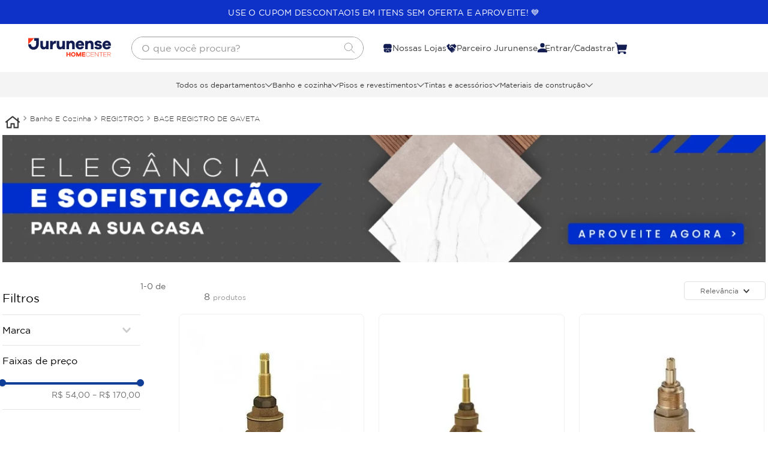

--- FILE ---
content_type: text/html; charset=utf-8
request_url: https://www.jurunense.com/banho-e-cozinha/registros/base-registro-de-gaveta?O=OrderByScoreDESC
body_size: 120361
content:

<!DOCTYPE html>
  <html lang="pt-BR">
  <head>
    <meta name="viewport" content="width=device-width, initial-scale=1">
    <meta name="generator" content="vtex.render-server@8.179.1">
    <meta charset='utf-8'>
    

    

<link rel="stylesheet" type="text/css" href="https://jurunense.vtexassets.com/_v/public/assets/v1/bundle/css/asset.min.css?v=3&files=theme,jurunense.store-theme@1.1.2$style.common,jurunense.store-theme@1.1.2$style.small,jurunense.store-theme@1.1.2$style.notsmall,jurunense.store-theme@1.1.2$style.large,jurunense.store-theme@1.1.2$style.xlarge&files=fonts,989db2448f309bfdd99b513f37c84b8f5794d2b5&files=npm,animate.css@3.7.0/animate.min.css&files=react~vtex.render-runtime@8.136.1,common&files=react~vtex.store-components@3.178.5,Container,4,SearchBar,Logo,DiscountBadge,2,ProductImages,SKUSelector&files=react~vtex.styleguide@9.146.16,0,Spinner,1,Tooltip,15,NumericStepper&files=react~vtex.search-result@3.143.3,1,NotFoundLayout,9,12,OrderByFlexible&files=react~vtex.admin-pages@4.59.0,HighlightOverlay&files=react~jurunense.store-theme@1.1.2,globalcss,BoxCountdownPdp&files=react~vtex.flex-layout@0.21.5,0&files=react~vtex.rich-text@0.16.1,index&files=react~vtex.shipping-option-components@1.11.0,3&files=react~vtex.login@2.69.1,1&files=react~vtex.minicart@2.68.0,Minicart&files=react~vtex.product-summary@2.91.1,ProductSummaryImage&files=react~vtex.modal-layout@0.14.2,0,ModalHeader,ModalContent&files=overrides,vtex.product-list@0.37.5$overrides,vtex.minicart@2.68.0$overrides,jurunense.store-theme@1.1.2$overrides,jurunense.store-theme@1.1.2$fonts&workspace=master"  id="styles_bundled"  crossorigin onerror="this.onerror=null;handleCSSFallback()"/>
<noscript id="styles_overrides"></noscript>


<template id="stylesFallback">
  

<link rel="stylesheet" type="text/css" href="https://jurunense.vtexassets.com/_v/public/vtex.styles-graphql/v1/style/jurunense.store-theme@1.1.2$style.common.min.css?v=1&workspace=master"  id="style_link_common" class="style_link" crossorigin />
<link rel="stylesheet" type="text/css" href="https://jurunense.vtexassets.com/_v/public/vtex.styles-graphql/v1/style/jurunense.store-theme@1.1.2$style.small.min.css?v=1&workspace=master" media="screen and (min-width: 20em)" id="style_link_small" class="style_link" crossorigin />
<link rel="stylesheet" type="text/css" href="https://jurunense.vtexassets.com/_v/public/vtex.styles-graphql/v1/style/jurunense.store-theme@1.1.2$style.notsmall.min.css?v=1&workspace=master" media="screen and (min-width: 40em)" id="style_link_notsmall" class="style_link" crossorigin />
<link rel="stylesheet" type="text/css" href="https://jurunense.vtexassets.com/_v/public/vtex.styles-graphql/v1/style/jurunense.store-theme@1.1.2$style.large.min.css?v=1&workspace=master" media="screen and (min-width: 64em)" id="style_link_large" class="style_link" crossorigin />
<link rel="stylesheet" type="text/css" href="https://jurunense.vtexassets.com/_v/public/vtex.styles-graphql/v1/style/jurunense.store-theme@1.1.2$style.xlarge.min.css?v=1&workspace=master" media="screen and (min-width: 80em)" id="style_link_xlarge" class="style_link" crossorigin />
<link rel="stylesheet" type="text/css" href="https://jurunense.vtexassets.com/_v/public/vtex.styles-graphql/v1/fonts/989db2448f309bfdd99b513f37c84b8f5794d2b5?v=1&workspace=master"  id="fonts_link"  crossorigin />
<link rel="preload" type="text/css" href="https://jurunense.vtexassets.com/_v/public/assets/v1/npm/animate.css@3.7.0/animate.min.css?workspace=master"    crossorigin  as="style" onload="this.onload=null;this.rel='stylesheet'" />
<noscript><link rel="stylesheet" type="text/css" href="https://jurunense.vtexassets.com/_v/public/assets/v1/npm/animate.css@3.7.0/animate.min.css?workspace=master"    crossorigin /></noscript>
<link rel="stylesheet" type="text/css" href="https://jurunense.vtexassets.com/_v/public/assets/v1/published/vtex.render-runtime@8.136.1/public/react/common.min.css?workspace=master"    crossorigin />
<link rel="stylesheet" type="text/css" href="https://jurunense.vtexassets.com/_v/public/assets/v1/published/vtex.store-components@3.178.5/public/react/Container.min.css?workspace=master"    crossorigin />
<link rel="stylesheet" type="text/css" href="https://jurunense.vtexassets.com/_v/public/assets/v1/published/vtex.styleguide@9.146.16/public/react/0.min.css?workspace=master"    crossorigin />
<link rel="stylesheet" type="text/css" href="https://jurunense.vtexassets.com/_v/public/assets/v1/published/vtex.styleguide@9.146.16/public/react/Spinner.min.css?workspace=master"    crossorigin />
<link rel="stylesheet" type="text/css" href="https://jurunense.vtexassets.com/_v/public/assets/v1/published/vtex.search-result@3.143.3/public/react/1.min.css?workspace=master"    crossorigin />
<link rel="stylesheet" type="text/css" href="https://jurunense.vtexassets.com/_v/public/assets/v1/published/vtex.admin-pages@4.59.0/public/react/HighlightOverlay.min.css?workspace=master"    crossorigin />
<link rel="stylesheet" type="text/css" href="https://jurunense.vtexassets.com/_v/public/assets/v1/published/vtex.search-result@3.143.3/public/react/NotFoundLayout.min.css?workspace=master"    crossorigin />
<link rel="stylesheet" type="text/css" href="https://jurunense.vtexassets.com/_v/public/assets/v1/published/jurunense.store-theme@1.1.2/public/react/globalcss.min.css?workspace=master"    crossorigin />
<link rel="stylesheet" type="text/css" href="https://jurunense.vtexassets.com/_v/public/assets/v1/published/vtex.flex-layout@0.21.5/public/react/0.min.css?workspace=master"    crossorigin />
<link rel="stylesheet" type="text/css" href="https://jurunense.vtexassets.com/_v/public/assets/v1/published/vtex.rich-text@0.16.1/public/react/index.min.css?workspace=master"    crossorigin />
<link rel="stylesheet" type="text/css" href="https://jurunense.vtexassets.com/_v/public/assets/v1/published/vtex.styleguide@9.146.16/public/react/1.min.css?workspace=master"    crossorigin />
<link rel="stylesheet" type="text/css" href="https://jurunense.vtexassets.com/_v/public/assets/v1/published/vtex.store-components@3.178.5/public/react/4.min.css?workspace=master"    crossorigin />
<link rel="stylesheet" type="text/css" href="https://jurunense.vtexassets.com/_v/public/assets/v1/published/vtex.store-components@3.178.5/public/react/SearchBar.min.css?workspace=master"    crossorigin />
<link rel="stylesheet" type="text/css" href="https://jurunense.vtexassets.com/_v/public/assets/v1/published/vtex.shipping-option-components@1.11.0/public/react/3.min.css?workspace=master"    crossorigin />
<link rel="stylesheet" type="text/css" href="https://jurunense.vtexassets.com/_v/public/assets/v1/published/vtex.search-result@3.143.3/public/react/9.min.css?workspace=master"    crossorigin />
<link rel="stylesheet" type="text/css" href="https://jurunense.vtexassets.com/_v/public/assets/v1/published/vtex.store-components@3.178.5/public/react/Logo.min.css?workspace=master"    crossorigin />
<link rel="stylesheet" type="text/css" href="https://jurunense.vtexassets.com/_v/public/assets/v1/published/vtex.login@2.69.1/public/react/1.min.css?workspace=master"    crossorigin />
<link rel="stylesheet" type="text/css" href="https://jurunense.vtexassets.com/_v/public/assets/v1/published/vtex.minicart@2.68.0/public/react/Minicart.min.css?workspace=master"    crossorigin />
<link rel="stylesheet" type="text/css" href="https://jurunense.vtexassets.com/_v/public/assets/v1/published/vtex.search-result@3.143.3/public/react/12.min.css?workspace=master"    crossorigin />
<link rel="stylesheet" type="text/css" href="https://jurunense.vtexassets.com/_v/public/assets/v1/published/vtex.search-result@3.143.3/public/react/OrderByFlexible.min.css?workspace=master"    crossorigin />
<link rel="stylesheet" type="text/css" href="https://jurunense.vtexassets.com/_v/public/assets/v1/published/jurunense.store-theme@1.1.2/public/react/BoxCountdownPdp.min.css?workspace=master"    crossorigin />
<link rel="stylesheet" type="text/css" href="https://jurunense.vtexassets.com/_v/public/assets/v1/published/vtex.styleguide@9.146.16/public/react/Tooltip.min.css?workspace=master"    crossorigin />
<link rel="stylesheet" type="text/css" href="https://jurunense.vtexassets.com/_v/public/assets/v1/published/vtex.store-components@3.178.5/public/react/DiscountBadge.min.css?workspace=master"    crossorigin />
<link rel="stylesheet" type="text/css" href="https://jurunense.vtexassets.com/_v/public/assets/v1/published/vtex.product-summary@2.91.1/public/react/ProductSummaryImage.min.css?workspace=master"    crossorigin />
<link rel="stylesheet" type="text/css" href="https://jurunense.vtexassets.com/_v/public/assets/v1/published/vtex.modal-layout@0.14.2/public/react/0.min.css?workspace=master"    crossorigin />
<link rel="stylesheet" type="text/css" href="https://jurunense.vtexassets.com/_v/public/assets/v1/published/vtex.modal-layout@0.14.2/public/react/ModalHeader.min.css?workspace=master"    crossorigin />
<link rel="stylesheet" type="text/css" href="https://jurunense.vtexassets.com/_v/public/assets/v1/published/vtex.store-components@3.178.5/public/react/2.min.css?workspace=master"    crossorigin />
<link rel="stylesheet" type="text/css" href="https://jurunense.vtexassets.com/_v/public/assets/v1/published/vtex.store-components@3.178.5/public/react/ProductImages.min.css?workspace=master"    crossorigin />
<link rel="stylesheet" type="text/css" href="https://jurunense.vtexassets.com/_v/public/assets/v1/published/vtex.modal-layout@0.14.2/public/react/ModalContent.min.css?workspace=master"    crossorigin />
<link rel="stylesheet" type="text/css" href="https://jurunense.vtexassets.com/_v/public/assets/v1/published/vtex.styleguide@9.146.16/public/react/15.min.css?workspace=master"    crossorigin />
<link rel="stylesheet" type="text/css" href="https://jurunense.vtexassets.com/_v/public/assets/v1/published/vtex.store-components@3.178.5/public/react/SKUSelector.min.css?workspace=master"    crossorigin />
<link rel="stylesheet" type="text/css" href="https://jurunense.vtexassets.com/_v/public/assets/v1/published/vtex.styleguide@9.146.16/public/react/NumericStepper.min.css?workspace=master"    crossorigin />
<noscript id="styles_overrides"></noscript>

<link rel="stylesheet" type="text/css" href="https://jurunense.vtexassets.com/_v/public/vtex.styles-graphql/v1/overrides/vtex.product-list@0.37.5$overrides.css?v=1&workspace=master"  id="override_link_0" class="override_link" crossorigin />
<link rel="stylesheet" type="text/css" href="https://jurunense.vtexassets.com/_v/public/vtex.styles-graphql/v1/overrides/vtex.minicart@2.68.0$overrides.css?v=1&workspace=master"  id="override_link_1" class="override_link" crossorigin />
<link rel="stylesheet" type="text/css" href="https://jurunense.vtexassets.com/_v/public/vtex.styles-graphql/v1/overrides/jurunense.store-theme@1.1.2$overrides.css?v=1&workspace=master"  id="override_link_2" class="override_link" crossorigin />
<link rel="stylesheet" type="text/css" href="https://jurunense.vtexassets.com/_v/public/vtex.styles-graphql/v1/overrides/jurunense.store-theme@1.1.2$fonts.css?v=1&workspace=master"  id="override_link_3" class="override_link" crossorigin />

</template>
<script>
  function handleCSSFallback() {
    var fallbackTemplate = document.querySelector('template#stylesFallback');
    var fallbackContent = fallbackTemplate.content.cloneNode(true);
    document.head.appendChild(fallbackContent);
  }
</script>

    
    <!--pixel:start:vtex.hotjar-->
<script >
  (function() {
    var siteId = "1911602";
    if (!siteId) {
      console.error('Warning: No Site ID is defined. Please configure it in the apps admin.');
      return
    }
    (function(h,o,t,j,a,r){
        h.hj=h.hj||function(){(h.hj.q=h.hj.q||[]).push(arguments)};
        h._hjSettings={hjid:siteId,hjsv:6};
        a=o.getElementsByTagName('head')[0];
        r=o.createElement('script');r.async=1;
        r.src=t+h._hjSettings.hjid+j+h._hjSettings.hjsv;
        a.appendChild(r);
    })(window,document,'https://static.hotjar.com/c/hotjar-','.js?sv=');
  })()
</script>
<!--pixel:end:vtex.hotjar-->
<!--pixel:start:vtex.request-capture-->
<script >!function(e,t,c,n,r,a,i){a=e.vtexrca=e.vtexrca||function(){(a.q=a.q||[]).push(arguments)},a.l=+new Date,i=t.createElement(c),i.async=!0,i.src=n,r=t.getElementsByTagName(c)[0],r.parentNode.insertBefore(i,r)}(window,document,"script","https://io.vtex.com.br/rc/rc.js"),vtexrca("init")</script>
<script >!function(e,t,n,a,c,f,o){f=e.vtexaf=e.vtexaf||function(){(f.q=f.q||[]).push(arguments)},f.l=+new Date,o=t.createElement(n),o.async=!0,o.src=a,c=t.getElementsByTagName(n)[0],c.parentNode.insertBefore(o,c)}(window,document,"script","https://activity-flow.vtex.com/af/af.js")</script>

<!--pixel:end:vtex.request-capture-->
<!--pixel:start:vtex.google-tag-manager-->
<script >
  (function() {
    var gtmId = "GTM-M7D7CT9";
    var sendGA4EventsValue = "true"
    var sendGA4Events = sendGA4EventsValue == 'true'

    window.__gtm__ = {
      sendGA4Events
    }
    
    if (!gtmId) {
      console.error('Warning: No Google Tag Manager ID is defined. Please configure it in the apps admin.');
    } else {
      window.dataLayer = window.dataLayer || [];
      window.dataLayer.push({ 'gtm.blacklist': [] });
      // GTM script snippet. Taken from: https://developers.google.com/tag-manager/quickstart
      (function(w,d,s,l,i){w[l]=w[l]||[];w[l].push({'gtm.start':
      new Date().getTime(),event:'gtm.js'});var f=d.getElementsByTagName(s)[0],
      j=d.createElement(s),dl=l!='dataLayer'?'&l='+l:'';j.async=true;j.src=
      'https://www.googletagmanager.com/gtm.js?id='+i+dl;f.parentNode.insertBefore(j,f);
      })(window,document,'script','dataLayer',gtmId)
    }
  })()
</script>

<!--pixel:end:vtex.google-tag-manager-->


  <title data-react-helmet="true">BASE REGISTRO DE GAVETA - Jurunense - Materiais de Construção, Decoração e Jardinagem</title>
<meta data-react-helmet="true" name="viewport" content="width=device-width, initial-scale=1"/><meta data-react-helmet="true" name="copyright" content="Jurunense - Materiais de Construção, Decoração e Jardinagem"/><meta data-react-helmet="true" name="author" content="Jurunense - Materiais de Construção, Decoração e Jardinagem"/><meta data-react-helmet="true" name="country" content="BRA"/><meta data-react-helmet="true" name="language" content="pt-BR"/><meta data-react-helmet="true" name="currency" content="BRL"/><meta data-react-helmet="true" name="robots" content="index, follow"/><meta data-react-helmet="true" name="storefront" content="store_framework"/><meta data-react-helmet="true" name="description" content="BASE REGISTRO DE GAVETA"/><meta data-react-helmet="true" property="og:type" content="website"/><meta data-react-helmet="true" property="og:title" content="BASE REGISTRO DE GAVETA - Jurunense - Materiais de Construção, Decoração e Jardinagem"/><meta data-react-helmet="true" property="og:url" content="https://www.jurunense.com/banho-e-cozinha/registros/base-registro-de-gaveta"/><meta data-react-helmet="true" property="og:description" content="BASE REGISTRO DE GAVETA"/>
<script data-react-helmet="true" src="https://www.google.com/recaptcha/enterprise.js?render=6LdV7CIpAAAAAPUrHXWlFArQ5hSiNQJk6Ja-vcYM&amp;hl=pt-BR" async="true"></script><script data-react-helmet="true" >
            {
              const style = document.createElement('style')

              style.textContent = '.grecaptcha-badge {visibility: hidden; }'
              document.head.appendChild(style)
            }
          </script><script data-react-helmet="true" type="application/ld+json">{"@context":"https://schema.org","@type":"BreadcrumbList","itemListElement":[{"@type":"ListItem","position":1,"name":"Banho e Cozinha","item":"https://www.jurunense.com/banho-e-cozinha"},{"@type":"ListItem","position":2,"name":"REGISTROS","item":"https://www.jurunense.com/banho-e-cozinha/registros"},{"@type":"ListItem","position":3,"name":"BASE REGISTRO DE GAVETA","item":"https://www.jurunense.com/banho-e-cozinha/registros/base-registro-de-gaveta"}]}</script>
  
  
  <link data-react-helmet="true" rel="shortcut icon" sizes="16x16" href="https://jurunense.vteximg.com.br/arquivos/novalogo-favicon-16x16.png"/><link data-react-helmet="true" rel="canonical" href="https://www.jurunense.com/banho-e-cozinha/registros/base-registro-de-gaveta"/>
</head>
<body class="bg-base">
  <div id="styles_iconpack" style="display:none"><svg class="dn" height="0" version="1.1" width="0" xmlns="http://www.w3.org/2000/svg"><defs><g id="bnd-logo"><path d="M14.8018 2H2.8541C1.92768 2 1.33445 2.93596 1.76795 3.71405L2.96368 5.86466H0.796482C0.659276 5.8647 0.524407 5.89841 0.404937 5.96253C0.285467 6.02665 0.185446 6.119 0.114562 6.23064C0.0436777 6.34228 0.0043325 6.46943 0.000337815 6.59976C-0.00365688 6.73009 0.0278339 6.8592 0.0917605 6.97457L3.93578 13.8888C4.00355 14.0104 4.10491 14.1121 4.22896 14.1831C4.35301 14.254 4.49507 14.2915 4.63987 14.2915C4.78466 14.2915 4.92672 14.254 5.05077 14.1831C5.17483 14.1121 5.27618 14.0104 5.34395 13.8888L6.38793 12.0211L7.69771 14.3775C8.15868 15.2063 9.40744 15.2078 9.87001 14.38L15.8585 3.67064C16.2818 2.91319 15.7043 2 14.8018 2ZM9.43491 6.57566L6.85274 11.1944C6.80761 11.2753 6.74016 11.3429 6.65762 11.3901C6.57508 11.4373 6.48058 11.4622 6.38426 11.4622C6.28794 11.4622 6.19344 11.4373 6.1109 11.3901C6.02836 11.3429 5.96091 11.2753 5.91578 11.1944L3.35853 6.59509C3.31587 6.51831 3.29482 6.43236 3.2974 6.34558C3.29998 6.25879 3.3261 6.17411 3.37325 6.09974C3.4204 6.02538 3.48696 5.96385 3.56649 5.92112C3.64601 5.87839 3.73581 5.85591 3.82717 5.85585H8.97937C9.06831 5.85591 9.15572 5.87782 9.23312 5.91945C9.31052 5.96108 9.37529 6.02102 9.42113 6.09345C9.46697 6.16588 9.49232 6.24834 9.49474 6.33283C9.49716 6.41732 9.47655 6.50097 9.43491 6.57566Z" fill="currentColor"/><path d="M14.8018 2H2.8541C1.92768 2 1.33445 2.93596 1.76795 3.71405L2.96368 5.86466H0.796482C0.659276 5.8647 0.524407 5.89841 0.404937 5.96253C0.285467 6.02665 0.185446 6.119 0.114562 6.23064C0.0436777 6.34228 0.0043325 6.46943 0.000337815 6.59976C-0.00365688 6.73009 0.0278339 6.8592 0.0917605 6.97457L3.93578 13.8888C4.00355 14.0104 4.10491 14.1121 4.22896 14.1831C4.35301 14.254 4.49507 14.2915 4.63987 14.2915C4.78466 14.2915 4.92672 14.254 5.05077 14.1831C5.17483 14.1121 5.27618 14.0104 5.34395 13.8888L6.38793 12.0211L7.69771 14.3775C8.15868 15.2063 9.40744 15.2078 9.87001 14.38L15.8585 3.67064C16.2818 2.91319 15.7043 2 14.8018 2ZM9.43491 6.57566L6.85274 11.1944C6.80761 11.2753 6.74016 11.3429 6.65762 11.3901C6.57508 11.4373 6.48058 11.4622 6.38426 11.4622C6.28794 11.4622 6.19344 11.4373 6.1109 11.3901C6.02836 11.3429 5.96091 11.2753 5.91578 11.1944L3.35853 6.59509C3.31587 6.51831 3.29482 6.43236 3.2974 6.34558C3.29998 6.25879 3.3261 6.17411 3.37325 6.09974C3.4204 6.02538 3.48696 5.96385 3.56649 5.92112C3.64601 5.87839 3.73581 5.85591 3.82717 5.85585H8.97937C9.06831 5.85591 9.15572 5.87782 9.23312 5.91945C9.31052 5.96108 9.37529 6.02102 9.42113 6.09345C9.46697 6.16588 9.49232 6.24834 9.49474 6.33283C9.49716 6.41732 9.47655 6.50097 9.43491 6.57566Z" fill="currentColor"/></g><g id="hpa-arrow-from-bottom"><path d="M7.00001 3.4V12H9.00001V3.4L13 7.4L14.4 6L8.70001 0.3C8.30001 -0.1 7.70001 -0.1 7.30001 0.3L1.60001 6L3.00001 7.4L7.00001 3.4Z" fill="currentColor"/><path d="M15 14H1V16H15V14Z" fill="currentColor"/></g><g id="hpa-arrow-to-bottom"><path d="M8.00001 12C8.30001 12 8.50001 11.9 8.70001 11.7L14.4 6L13 4.6L9.00001 8.6V0H7.00001V8.6L3.00001 4.6L1.60001 6L7.30001 11.7C7.50001 11.9 7.70001 12 8.00001 12Z" fill="currentColor"/><path d="M15 14H1V16H15V14Z" fill="currentColor"/></g><g id="hpa-arrow-back"><path d="M5.5 15.5002C5.75781 15.5002 5.92969 15.4169 6.10156 15.2502L11 10.5002L9.79687 9.33356L6.35938 12.6669L6.35938 0H4.64063L4.64062 12.6669L1.20312 9.33356L0 10.5002L4.89844 15.2502C5.07031 15.4169 5.24219 15.5002 5.5 15.5002Z" transform="translate(16.0002) rotate(90)" fill="currentColor"/></g><g id="hpa-calendar"><path d="M5.66667 7.2H4.11111V8.8H5.66667V7.2ZM8.77778 7.2H7.22222V8.8H8.77778V7.2ZM11.8889 7.2H10.3333V8.8H11.8889V7.2ZM13.4444 1.6H12.6667V0H11.1111V1.6H4.88889V0H3.33333V1.6H2.55556C1.69222 1.6 1.00778 2.32 1.00778 3.2L1 14.4C1 15.28 1.69222 16 2.55556 16H13.4444C14.3 16 15 15.28 15 14.4V3.2C15 2.32 14.3 1.6 13.4444 1.6ZM13.4444 14.4H2.55556V5.6H13.4444V14.4Z" fill="currentColor"/></g><g id="hpa-cart"><path d="M15.0503 3.0002H4.92647C4.81221 3.00072 4.7012 2.96234 4.6118 2.89142C4.52239 2.8205 4.45996 2.72129 4.43483 2.6102L4.01342 0.800203C3.96651 0.570928 3.84041 0.365306 3.65708 0.219131C3.47375 0.0729566 3.24479 -0.00451449 3.01006 0.000203439H0.501677C0.368624 0.000203439 0.241021 0.0528819 0.146938 0.14665C0.0528551 0.240418 0 0.367595 0 0.500203L0 1.5002C0 1.63281 0.0528551 1.75999 0.146938 1.85376C0.241021 1.94753 0.368624 2.0002 0.501677 2.0002H1.80604C1.92077 1.9978 2.03274 2.03548 2.12253 2.10671C2.21232 2.17794 2.27429 2.27823 2.29768 2.3902L4.01342 10.2002C4.06032 10.4295 4.18642 10.6351 4.36975 10.7813C4.55308 10.9274 4.78204 11.0049 5.01677 11.0002H13.0436C13.2478 10.9891 13.4436 10.9161 13.605 10.791C13.7664 10.6659 13.8856 10.4947 13.9466 10.3002L15.9533 4.3002C15.9995 4.15468 16.0116 4.00057 15.9888 3.84965C15.9659 3.69874 15.9088 3.55504 15.8216 3.42956C15.7344 3.30408 15.6196 3.20015 15.4859 3.12573C15.3522 3.0513 15.2032 3.00837 15.0503 3.0002Z" fill="currentColor"/><path d="M5.02682 16.0002C6.13509 16.0002 7.03353 15.1048 7.03353 14.0002C7.03353 12.8956 6.13509 12.0002 5.02682 12.0002C3.91855 12.0002 3.02011 12.8956 3.02011 14.0002C3.02011 15.1048 3.91855 16.0002 5.02682 16.0002Z" fill="currentColor"/><path d="M13.0737 16.0002C14.182 16.0002 15.0804 15.1048 15.0804 14.0002C15.0804 12.8956 14.182 12.0002 13.0737 12.0002C11.9655 12.0002 11.067 12.8956 11.067 14.0002C11.067 15.1048 11.9655 16.0002 13.0737 16.0002Z" fill="currentColor"/></g><g id="hpa-delete"><path d="M7 7H5V13H7V7Z" fill="currentColor"/><path d="M11 7H9V13H11V7Z" fill="currentColor"/><path d="M12 1C12 0.4 11.6 0 11 0H5C4.4 0 4 0.4 4 1V3H0V5H1V15C1 15.6 1.4 16 2 16H14C14.6 16 15 15.6 15 15V5H16V3H12V1ZM6 2H10V3H6V2ZM13 5V14H3V5H13Z" fill="currentColor"/></g><g id="mpa-play"><path d="M3.5241 0.937906C2.85783 0.527894 2 1.00724 2 1.78956V14.2104C2 14.9928 2.85783 15.4721 3.5241 15.0621L13.6161 8.85166C14.2506 8.46117 14.2506 7.53883 13.6161 7.14834L3.5241 0.937906Z" fill="currentColor"/></g><g id="mpa-pause"><rect width="6" height="16" fill="currentColor"/><rect x="10" width="6" height="16" fill="currentColor"/></g><g id="sti-volume-on"><path d="M0 5.2634V10.7366H3.55556L8 15.2976V0.702394L3.55556 5.2634H0ZM12 8C12 6.3854 11.0933 4.99886 9.77778 4.32383V11.667C11.0933 11.0011 12 9.6146 12 8ZM9.77778 0V1.87913C12.3467 2.66363 14.2222 5.10832 14.2222 8C14.2222 10.8917 12.3467 13.3364 9.77778 14.1209V16C13.3422 15.1699 16 11.9042 16 8C16 4.09578 13.3422 0.830103 9.77778 0V0Z" fill="currentColor"/></g><g id="sti-volume-off"><path d="M12 8C12 6.42667 11.0933 5.07556 9.77778 4.41778V6.38222L11.9556 8.56C11.9822 8.38222 12 8.19556 12 8V8ZM14.2222 8C14.2222 8.83556 14.0444 9.61778 13.7422 10.3467L15.0844 11.6889C15.6711 10.5867 16 9.33333 16 8C16 4.19556 13.3422 1.01333 9.77778 0.204444V2.03556C12.3467 2.8 14.2222 5.18222 14.2222 8ZM1.12889 0L0 1.12889L4.20444 5.33333H0V10.6667H3.55556L8 15.1111V9.12889L11.7778 12.9067C11.1822 13.3689 10.5156 13.7333 9.77778 13.9556V15.7867C11.0044 15.5111 12.1156 14.9422 13.0578 14.1778L14.8711 16L16 14.8711L8 6.87111L1.12889 0ZM8 0.888889L6.14222 2.74667L8 4.60444V0.888889Z" fill="currentColor"/></g><g id="hpa-profile"><path d="M7.99 8C10.1964 8 11.985 6.20914 11.985 4C11.985 1.79086 10.1964 0 7.99 0C5.78362 0 3.995 1.79086 3.995 4C3.995 6.20914 5.78362 8 7.99 8Z" fill="currentColor"/><path d="M14.8215 11.38C15.1694 11.5401 15.4641 11.7969 15.6704 12.12C15.8791 12.442 15.9933 12.8162 16 13.2V15.49V16H15.4906H0.509363H0V15.49V13.2C0.000731876 12.8181 0.107964 12.4441 0.309613 12.12C0.515896 11.7969 0.810577 11.5401 1.15855 11.38C3.31243 10.4409 5.64096 9.97049 7.99001 9.99999C10.3391 9.97049 12.6676 10.4409 14.8215 11.38Z" fill="currentColor"/></g><g id="hpa-save"><path d="M11.7 0.3C11.5 0.1 11.3 0 11 0H10V3C10 3.6 9.6 4 9 4H4C3.4 4 3 3.6 3 3V0H1C0.4 0 0 0.4 0 1V15C0 15.6 0.4 16 1 16H15C15.6 16 16 15.6 16 15V5C16 4.7 15.9 4.5 15.7 4.3L11.7 0.3ZM13 14H3V11C3 10.4 3.4 10 4 10H12C12.6 10 13 10.4 13 11V14Z" fill="currentColor"/><path d="M9 0H7V3H9V0Z" fill="currentColor"/></g><g id="hpa-search"><path d="M15.707 13.293L13 10.586C13.63 9.536 14 8.311 14 7C14 3.14 10.859 0 7 0C3.141 0 0 3.14 0 7C0 10.86 3.141 14 7 14C8.312 14 9.536 13.631 10.586 13L13.293 15.707C13.488 15.902 13.744 16 14 16C14.256 16 14.512 15.902 14.707 15.707L15.707 14.707C16.098 14.316 16.098 13.684 15.707 13.293ZM7 12C4.239 12 2 9.761 2 7C2 4.239 4.239 2 7 2C9.761 2 12 4.239 12 7C12 9.761 9.761 12 7 12Z" fill="currentColor"/></g><g id="hpa-hamburguer-menu"><path fill="currentColor" d="M15,7H1C0.4,7,0,7.4,0,8s0.4,1,1,1h14c0.6,0,1-0.4,1-1S15.6,7,15,7z"/><path fill="currentColor" d="M15,1H1C0.4,1,0,1.4,0,2s0.4,1,1,1h14c0.6,0,1-0.4,1-1S15.6,1,15,1z"/><path fill="currentColor" d="M15,13H1c-0.6,0-1,0.4-1,1s0.4,1,1,1h14c0.6,0,1-0.4,1-1S15.6,13,15,13z"/></g><g id="hpa-location-marker"><path d="M19.9655 10.4828C19.9655 16.3448 10.4828 26 10.4828 26C10.4828 26 1 16.431 1 10.4828C1 4.44828 5.91379 1 10.4828 1C15.0517 1 19.9655 4.53448 19.9655 10.4828Z" stroke="currentColor" stroke-width="2" stroke-miterlimit="10" stroke-linecap="round" stroke-linejoin="round"/><path d="M10.4827 13.069C11.911 13.069 13.0689 11.9111 13.0689 10.4828C13.0689 9.05443 11.911 7.89655 10.4827 7.89655C9.05437 7.89655 7.89648 9.05443 7.89648 10.4828C7.89648 11.9111 9.05437 13.069 10.4827 13.069Z" stroke="currentColor" stroke-width="2" stroke-miterlimit="10" stroke-linecap="round" stroke-linejoin="round"/></g><g id="hpa-telemarketing"><path d="M14 10V7C14 3.68629 11.3137 1 8 1V1C4.68629 1 2 3.68629 2 7V10" stroke="currentColor" stroke-width="1.5"/><path d="M14 10V10C14 12.2091 12.2091 14 10 14H8" stroke="currentColor" stroke-width="1.5"/><rect y="7" width="3" height="5" rx="1" fill="currentColor"/><rect x="11" y="12" width="4" height="5" rx="2" transform="rotate(90 11 12)" fill="currentColor"/><rect x="13" y="7" width="3" height="5" rx="1" fill="currentColor"/></g><g id="mpa-globe"><path d="M8,0C3.6,0,0,3.6,0,8s3.6,8,8,8s8-3.6,8-8S12.4,0,8,0z M13.9,7H12c-0.1-1.5-0.4-2.9-0.8-4.1 C12.6,3.8,13.6,5.3,13.9,7z M8,14c-0.6,0-1.8-1.9-2-5H10C9.8,12.1,8.6,14,8,14z M6,7c0.2-3.1,1.3-5,2-5s1.8,1.9,2,5H6z M4.9,2.9 C4.4,4.1,4.1,5.5,4,7H2.1C2.4,5.3,3.4,3.8,4.9,2.9z M2.1,9H4c0.1,1.5,0.4,2.9,0.8,4.1C3.4,12.2,2.4,10.7,2.1,9z M11.1,13.1 c0.5-1.2,0.7-2.6,0.8-4.1h1.9C13.6,10.7,12.6,12.2,11.1,13.1z" fill="currentColor"/></g><g id="mpa-filter-settings"><path d="M4 5V1" stroke="#4F4F4F" stroke-miterlimit="10" stroke-linecap="round" stroke-linejoin="round"/><path d="M4 16V14" stroke="#4F4F4F" stroke-miterlimit="10" stroke-linecap="round" stroke-linejoin="round"/><path d="M13 12V16" stroke="#4F4F4F" stroke-miterlimit="10" stroke-linecap="round" stroke-linejoin="round"/><path d="M13 1V3" stroke="#4F4F4F" stroke-miterlimit="10" stroke-linecap="round" stroke-linejoin="round"/><path d="M4 14C5.65685 14 7 12.6569 7 11C7 9.34315 5.65685 8 4 8C2.34315 8 1 9.34315 1 11C1 12.6569 2.34315 14 4 14Z" stroke="#4F4F4F" stroke-miterlimit="10" stroke-linecap="round" stroke-linejoin="round"/><path d="M13 9C14.6569 9 16 7.65685 16 6C16 4.34315 14.6569 3 13 3C11.3431 3 10 4.34315 10 6C10 7.65685 11.3431 9 13 9Z" stroke="#4F4F4F" stroke-miterlimit="10" stroke-linecap="round" stroke-linejoin="round"/></g><g id="mpa-single-item"><path d="M10.2857 0H1.71429C0.685714 0 0 0.685714 0 1.71429V10.2857C0 11.3143 0.685714 12 1.71429 12H10.2857C11.3143 12 12 11.3143 12 10.2857V1.71429C12 0.685714 11.3143 0 10.2857 0Z" fill="currentColor"/><rect y="14" width="12" height="2" rx="1" fill="currentColor"/></g><g id="mpa-gallery"><path d="M6 0H1C0.4 0 0 0.4 0 1V6C0 6.6 0.4 7 1 7H6C6.6 7 7 6.6 7 6V1C7 0.4 6.6 0 6 0Z" fill="currentColor"/><path d="M15 0H10C9.4 0 9 0.4 9 1V6C9 6.6 9.4 7 10 7H15C15.6 7 16 6.6 16 6V1C16 0.4 15.6 0 15 0Z" fill="currentColor"/><path d="M6 9H1C0.4 9 0 9.4 0 10V15C0 15.6 0.4 16 1 16H6C6.6 16 7 15.6 7 15V10C7 9.4 6.6 9 6 9Z" fill="currentColor"/><path d="M15 9H10C9.4 9 9 9.4 9 10V15C9 15.6 9.4 16 10 16H15C15.6 16 16 15.6 16 15V10C16 9.4 15.6 9 15 9Z" fill="currentColor"/></g><g id="mpa-list-items"><path d="M6 0H1C0.4 0 0 0.4 0 1V6C0 6.6 0.4 7 1 7H6C6.6 7 7 6.6 7 6V1C7 0.4 6.6 0 6 0Z" fill="currentColor"/><rect x="9" width="7" height="3" rx="1" fill="currentColor"/><rect x="9" y="4" width="4" height="3" rx="1" fill="currentColor"/><rect x="9" y="9" width="7" height="3" rx="1" fill="currentColor"/><rect x="9" y="13" width="4" height="3" rx="1" fill="currentColor"/><path d="M6 9H1C0.4 9 0 9.4 0 10V15C0 15.6 0.4 16 1 16H6C6.6 16 7 15.6 7 15V10C7 9.4 6.6 9 6 9Z" fill="currentColor"/></g><g id="mpa-heart"><path d="M14.682 2.31811C14.2647 1.89959 13.7687 1.56769 13.2226 1.3415C12.6765 1.11531 12.0911 0.99929 11.5 1.00011C10.8245 0.995238 10.157 1.14681 9.54975 1.44295C8.94255 1.73909 8.41213 2.17178 8.00004 2.70711C7.58764 2.17212 7.05716 1.73969 6.45002 1.44358C5.84289 1.14747 5.17552 0.995697 4.50004 1.00011C3.61002 1.00011 2.73998 1.26402 1.99995 1.75849C1.25993 2.25295 0.683144 2.95576 0.342546 3.77803C0.00194874 4.60031 -0.0871663 5.50511 0.0864704 6.37803C0.260107 7.25095 0.688697 8.05278 1.31804 8.68211L8.00004 15.0001L14.682 8.68211C15.0999 8.26425 15.4314 7.76817 15.6575 7.2222C15.8837 6.67623 16.0001 6.09107 16.0001 5.50011C16.0001 4.90916 15.8837 4.32399 15.6575 3.77803C15.4314 3.23206 15.0999 2.73598 14.682 2.31811V2.31811ZM13.282 7.25111L8.00004 12.2471L2.71504 7.24711C2.37145 6.8954 2.1392 6.45018 2.04734 5.96715C1.95549 5.48412 2.00811 4.98473 2.19862 4.53145C2.38913 4.07817 2.70908 3.69113 3.11843 3.41876C3.52778 3.14638 4.00835 3.00076 4.50004 3.00011C5.93704 3.00011 6.81204 3.68111 8.00004 5.62511C9.18704 3.68111 10.062 3.00011 11.5 3.00011C11.9925 2.99999 12.4741 3.14534 12.8843 3.41791C13.2945 3.69048 13.615 4.07814 13.8057 4.53223C13.9964 4.98632 14.0487 5.48661 13.956 5.97031C13.8634 6.45402 13.63 6.89959 13.285 7.25111H13.282Z" fill="currentColor"/></g><g id="mpa-clone--outline"><path d="M5.20004 5.2L5.20004 3C5.20004 1.89543 6.09547 0.999997 7.20004 0.999997H13C14.1046 0.999997 15 1.89543 15 3V8.80001C15 9.90457 14.1046 10.8 13 10.8H10.8" stroke="currentColor" stroke-width="2" stroke-miterlimit="10" stroke-linecap="square"/><path d="M1 7.19999L1 13C1 14.1046 1.89543 15 3 15H8.79997C9.90454 15 10.8 14.1046 10.8 13V7.19999C10.8 6.09542 9.90454 5.19999 8.79997 5.19999H3C1.89543 5.19999 1 6.09542 1 7.19999Z" stroke="currentColor" stroke-width="2" stroke-miterlimit="10" stroke-linecap="square"/></g><g id="mpa-clone--filled"><path d="M6.07501 4.925L6.07501 2.175C6.07501 1.62271 6.52273 1.175 7.07501 1.175H13.825C14.3773 1.175 14.825 1.62271 14.825 2.175V8.925C14.825 9.47729 14.3773 9.925 13.825 9.925H11.075" fill="currentColor"/><path d="M6.07501 4.925L6.07501 2.175C6.07501 1.62271 6.52273 1.175 7.07501 1.175H13.825C14.3773 1.175 14.825 1.62271 14.825 2.175V8.925C14.825 9.47729 14.3773 9.925 13.825 9.925H11.075" stroke="currentColor" stroke-width="2" stroke-miterlimit="10" stroke-linecap="square"/><path d="M1 6.49999L1 13C1 14.1046 1.89543 15 3 15H9.49997C10.6045 15 11.5 14.1046 11.5 13V6.49999C11.5 5.39542 10.6045 4.49999 9.49997 4.49999H3C1.89543 4.49999 1 5.39542 1 6.49999Z" fill="currentColor" stroke="white" stroke-width="2" stroke-miterlimit="10" stroke-linecap="square"/></g><g id="mpa-edit--outline"><path d="M11.7 0.3C11.3 -0.1 10.7 -0.1 10.3 0.3L0.3 10.3C0.1 10.5 0 10.7 0 11V15C0 15.6 0.4 16 1 16H5C5.3 16 5.5 15.9 5.7 15.7L15.7 5.7C16.1 5.3 16.1 4.7 15.7 4.3L11.7 0.3ZM4.6 14H2V11.4L8 5.4L10.6 8L4.6 14ZM12 6.6L9.4 4L11 2.4L13.6 5L12 6.6Z" fill="currentColor"/></g><g id="mpa-bookmark--filled"><path d="M3.33333 0C2.05 0 1 0.9 1 2V16L8 13L15 16V2C15 0.9 13.95 0 12.6667 0H3.33333Z" fill="currentColor"/></g><g id="mpa-bookmark--outline"><path d="M13 2V13.3L8 11.9L3 13.3V2H13ZM13 0H3C1.9 0 1 0.9 1 2V16L8 14L15 16V2C15 0.9 14.1 0 13 0Z" fill="currentColor"/></g><g id="mpa-edit--filled"><path d="M8.1 3.5L0.3 11.3C0.1 11.5 0 11.7 0 12V15C0 15.6 0.4 16 1 16H4C4.3 16 4.5 15.9 4.7 15.7L12.5 7.9L8.1 3.5Z" fill="currentColor"/><path d="M15.7 3.3L12.7 0.3C12.3 -0.1 11.7 -0.1 11.3 0.3L9.5 2.1L13.9 6.5L15.7 4.7C16.1 4.3 16.1 3.7 15.7 3.3Z" fill="currentColor"/></g><g id="mpa-external-link--line"><path d="M14.3505 0H2.80412V3.29897H10.3918L0 13.6907L2.30928 16L12.701 5.60825V13.1959H16V1.64948C16 0.659794 15.3402 0 14.3505 0Z" fill="currentColor"/></g><g id="mpa-external-link--outline"><path d="M15 0H8V2H12.6L6.3 8.3L7.7 9.7L14 3.4V8H16V1C16 0.4 15.6 0 15 0Z" fill="currentColor"/><path d="M14 16H1C0.4 16 0 15.6 0 15V2C0 1.4 0.4 1 1 1H5V3H2V14H13V11H15V15C15 15.6 14.6 16 14 16Z" fill="currentColor"/></g><g id="mpa-eyesight--outline--off"><path d="M14.5744 5.66925L13.1504 7.09325C13.4284 7.44025 13.6564 7.75725 13.8194 8.00025C13.0594 9.13025 10.9694 11.8203 8.25838 11.9852L6.44337 13.8003C6.93937 13.9243 7.45737 14.0002 8.00037 14.0002C12.7074 14.0002 15.7444 8.71625 15.8714 8.49225C16.0424 8.18825 16.0434 7.81625 15.8724 7.51225C15.8254 7.42725 15.3724 6.63125 14.5744 5.66925Z" fill="currentColor"/><path d="M0.293375 15.7072C0.488375 15.9022 0.744375 16.0002 1.00038 16.0002C1.25638 16.0002 1.51238 15.9022 1.70738 15.7072L15.7074 1.70725C16.0984 1.31625 16.0984 0.68425 15.7074 0.29325C15.3164 -0.09775 14.6844 -0.09775 14.2934 0.29325L11.5484 3.03825C10.5154 2.43125 9.33138 2.00025 8.00037 2.00025C3.24537 2.00025 0.251375 7.28925 0.126375 7.51425C-0.0426249 7.81725 -0.0416249 8.18625 0.128375 8.48925C0.198375 8.61425 1.17238 10.2913 2.82138 11.7653L0.292375 14.2942C-0.0976249 14.6842 -0.0976249 15.3162 0.293375 15.7072ZM2.18138 7.99925C2.95837 6.83525 5.14637 4.00025 8.00037 4.00025C8.74237 4.00025 9.43738 4.20125 10.0784 4.50825L8.51237 6.07425C8.34838 6.02925 8.17838 6.00025 8.00037 6.00025C6.89537 6.00025 6.00038 6.89525 6.00038 8.00025C6.00038 8.17825 6.02938 8.34825 6.07438 8.51225L4.24038 10.3462C3.28538 9.51025 2.55938 8.56225 2.18138 7.99925Z" fill="currentColor"/></g><g id="mpa-eyesight--filled--off"><path d="M14.6 5.60001L6.39999 13.8C6.89999 13.9 7.49999 14 7.99999 14C11.6 14 14.4 10.9 15.6 9.10001C16.1 8.40001 16.1 7.50001 15.6 6.80001C15.4 6.50001 15 6.10001 14.6 5.60001Z" fill="currentColor"/><path d="M14.3 0.3L11.6 3C10.5 2.4 9.3 2 8 2C4.4 2 1.6 5.1 0.4 6.9C-0.1 7.6 -0.1 8.5 0.4 9.1C0.9 9.9 1.8 10.9 2.8 11.8L0.3 14.3C-0.1 14.7 -0.1 15.3 0.3 15.7C0.5 15.9 0.7 16 1 16C1.3 16 1.5 15.9 1.7 15.7L15.7 1.7C16.1 1.3 16.1 0.7 15.7 0.3C15.3 -0.1 14.7 -0.1 14.3 0.3ZM5.3 9.3C5.1 8.9 5 8.5 5 8C5 6.3 6.3 5 8 5C8.5 5 8.9 5.1 9.3 5.3L5.3 9.3Z" fill="currentColor"/></g><g id="mpa-eyesight--outline--on"><path d="M8.00013 14C12.7071 14 15.7441 8.716 15.8711 8.492C16.0421 8.188 16.0431 7.816 15.8721 7.512C15.7461 7.287 12.7311 2 8.00013 2C3.24513 2 0.251127 7.289 0.126127 7.514C-0.0428725 7.817 -0.0418725 8.186 0.128127 8.489C0.254128 8.713 3.26913 14 8.00013 14ZM8.00013 4C10.8391 4 13.0361 6.835 13.8181 8C13.0341 9.166 10.8371 12 8.00013 12C5.15913 12 2.96213 9.162 2.18113 7.999C2.95813 6.835 5.14613 4 8.00013 4Z" fill="currentColor"/><path d="M8 11C9.65685 11 11 9.65685 11 8C11 6.34315 9.65685 5 8 5C6.34315 5 5 6.34315 5 8C5 9.65685 6.34315 11 8 11Z" fill="currentColor"/></g><g id="mpa-eyesight--filled--on"><path d="M7.975 14C11.575 14 14.375 10.9 15.575 9.1C16.075 8.4 16.075 7.5 15.575 6.8C14.375 5.1 11.575 2 7.975 2C4.375 2 1.575 5.1 0.375 6.9C-0.125 7.6 -0.125 8.5 0.375 9.1C1.575 10.9 4.375 14 7.975 14ZM7.975 5C9.675 5 10.975 6.3 10.975 8C10.975 9.7 9.675 11 7.975 11C6.275 11 4.975 9.7 4.975 8C4.975 6.3 6.275 5 7.975 5Z" fill="currentColor"/></g><g id="mpa-filter--outline"><path d="M15 3.16048C15 3.47872 14.8485 3.77795 14.5921 3.96637L9.96348 7.36697C9.70702 7.55539 9.55556 7.85462 9.55556 8.17285V13.0073C9.55556 13.4073 9.31716 13.7688 8.94947 13.9264L7.83836 14.4026C7.1785 14.6854 6.44444 14.2014 6.44444 13.4835V8.17285C6.44444 7.85462 6.29298 7.55539 6.03652 7.36697L1.40792 3.96637C1.15147 3.77795 1 3.47872 1 3.16048V2C1 1.44772 1.44772 1 2 1H14C14.5523 1 15 1.44772 15 2V3.16048Z" stroke="currentColor" stroke-width="2" stroke-miterlimit="10" stroke-linecap="square"/></g><g id="mpa-filter--filled"><path d="M15 0H1C0.4 0 0 0.4 0 1V3C0 3.3 0.1 3.6 0.4 3.8L6 8.5V15C6 15.4 6.2 15.8 6.6 15.9C6.7 16 6.9 16 7 16C7.3 16 7.5 15.9 7.7 15.7L9.7 13.7C9.9 13.5 10 13.3 10 13V8.5L15.6 3.8C15.9 3.6 16 3.3 16 3V1C16 0.4 15.6 0 15 0Z" fill="currentColor"/></g><g id="mpa-minus--line"><path d="M0 7.85715V8.14286C0 8.69515 0.447715 9.14286 1 9.14286H15C15.5523 9.14286 16 8.69515 16 8.14286V7.85715C16 7.30486 15.5523 6.85715 15 6.85715H1C0.447715 6.85715 0 7.30486 0 7.85715Z" fill="currentColor"/></g><g id="mpa-minus--outline"><circle cx="8" cy="8" r="7" stroke="currentColor" stroke-width="2"/><path d="M4 8.5V7.5C4 7.22386 4.22386 7 4.5 7H11.5C11.7761 7 12 7.22386 12 7.5V8.5C12 8.77614 11.7761 9 11.5 9H4.5C4.22386 9 4 8.77614 4 8.5Z" fill="currentColor"/></g><g id="mpa-minus--filled"><path fill-rule="evenodd" clip-rule="evenodd" d="M8 16C12.4183 16 16 12.4183 16 8C16 3.58172 12.4183 0 8 0C3.58172 0 0 3.58172 0 8C0 12.4183 3.58172 16 8 16ZM4.5 7C4.22386 7 4 7.22386 4 7.5V8.5C4 8.77614 4.22386 9 4.5 9H11.5C11.7761 9 12 8.77614 12 8.5V7.5C12 7.22386 11.7761 7 11.5 7L4.5 7Z" fill="currentColor"/></g><g id="mpa-plus--line"><path d="M16 8.14286C16 8.69514 15.5523 9.14286 15 9.14286H9.14286V15C9.14286 15.5523 8.69514 16 8.14286 16H7.85714C7.30486 16 6.85714 15.5523 6.85714 15V9.14286H1C0.447715 9.14286 0 8.69514 0 8.14286V7.85714C0 7.30486 0.447715 6.85714 1 6.85714H6.85714V1C6.85714 0.447715 7.30486 0 7.85714 0H8.14286C8.69514 0 9.14286 0.447715 9.14286 1V6.85714H15C15.5523 6.85714 16 7.30486 16 7.85714V8.14286Z" fill="currentColor"/></g><g id="mpa-plus--outline"><circle cx="8" cy="8" r="7" stroke="currentColor" stroke-width="2"/><path d="M4.5 7H7V4.5C7 4.22386 7.22386 4 7.5 4H8.5C8.77614 4 9 4.22386 9 4.5V7H11.5C11.7761 7 12 7.22386 12 7.5V8.5C12 8.77614 11.7761 9 11.5 9H9V11.5C9 11.7761 8.77614 12 8.5 12H7.5C7.22386 12 7 11.7761 7 11.5V9H4.5C4.22386 9 4 8.77614 4 8.5V7.5C4 7.22386 4.22386 7 4.5 7Z" fill="currentColor"/></g><g id="mpa-plus--filled"><path fill-rule="evenodd" d="M8 16C12.4183 16 16 12.4183 16 8C16 3.58172 12.4183 0 8 0C3.58172 0 0 3.58172 0 8C0 12.4183 3.58172 16 8 16ZM7 7H4.5C4.22386 7 4 7.22386 4 7.5V8.5C4 8.77614 4.22386 9 4.5 9H7V11.5C7 11.7761 7.22386 12 7.5 12H8.5C8.77614 12 9 11.7761 9 11.5V9H11.5C11.7761 9 12 8.77614 12 8.5V7.5C12 7.22386 11.7761 7 11.5 7H9V4.5C9 4.22386 8.77614 4 8.5 4L7.5 4C7.22386 4 7 4.22386 7 4.5V7Z" fill="currentColor"/></g><g id="mpa-remove"><path d="M19.586 0.428571C19.0141 -0.142857 18.1564 -0.142857 17.5845 0.428571L10.0074 8L2.43038 0.428571C1.85853 -0.142857 1.00074 -0.142857 0.42889 0.428571C-0.142964 1 -0.142964 1.85714 0.42889 2.42857L8.00595 10L0.42889 17.5714C-0.142964 18.1429 -0.142964 19 0.42889 19.5714C0.714817 19.8571 1.00074 20 1.42963 20C1.85853 20 2.14445 19.8571 2.43038 19.5714L10.0074 12L17.5845 19.5714C17.8704 19.8571 18.2993 20 18.5853 20C18.8712 20 19.3001 19.8571 19.586 19.5714C20.1578 19 20.1578 18.1429 19.586 17.5714L12.0089 10L19.586 2.42857C20.1578 1.85714 20.1578 1 19.586 0.428571Z" fill="currentColor"/></g><g id="mpa-swap"><path fill-rule="evenodd" clip-rule="evenodd" d="M5.53598 18.7459C7.09743 19.7676 8.92251 20.3199 10.7845 20.3199C16.1971 20.3199 20.6002 15.7623 20.6002 10.1599C20.6002 4.55758 16.1971 0 10.7845 0C5.63795 0 1.40399 4.12068 1.00032 9.34205C0.9655 9.79246 1.33505 10.1599 1.7868 10.1599C2.23856 10.1599 2.60076 9.79265 2.64256 9.34284C3.04095 5.05624 6.54048 1.69332 10.7845 1.69332C15.2948 1.69332 18.9643 5.49145 18.9643 10.1599C18.9643 14.8284 15.2948 18.6266 10.7845 18.6266C9.22645 18.6266 7.70006 18.1624 6.39587 17.3047L7.71056 17.0612C8.16986 16.9761 8.4777 16.534 8.39813 16.0737C8.31856 15.6134 7.88171 15.3093 7.42241 15.3943L4.25458 15.9811L4.24312 15.9833L4.22789 15.9859C3.7832 16.0683 3.48516 16.4963 3.5622 16.942L4.14767 20.3287C4.2247 20.7743 4.64765 21.0688 5.09234 20.9865C5.53704 20.9041 5.83508 20.4761 5.75804 20.0304L5.53598 18.7459Z" fill="currentColor"/></g><g id="mpa-arrows"><path d="M15.829 7.55346L13.829 5.33123C13.7707 5.26579 13.7 5.21249 13.6211 5.17438C13.5422 5.13627 13.4565 5.11411 13.369 5.10916C13.2814 5.1042 13.1938 5.11656 13.1111 5.14551C13.0283 5.17447 12.9521 5.21945 12.8868 5.2779C12.7567 5.39693 12.6783 5.5621 12.6683 5.73815C12.6584 5.9142 12.7176 6.08717 12.8335 6.22012L13.8735 7.37568H8.62012V2.12234L9.77568 3.16234C9.84101 3.22079 9.91722 3.26578 9.99996 3.29473C10.0827 3.32369 10.1703 3.33604 10.2578 3.33109C10.3454 3.32613 10.431 3.30397 10.51 3.26586C10.5889 3.22776 10.6596 3.17445 10.7179 3.10901C10.8337 2.97606 10.893 2.80309 10.883 2.62704C10.8731 2.45099 10.7947 2.28581 10.6646 2.16679L8.44234 0.166788C8.31925 0.0592572 8.16135 0 7.9979 0C7.83445 0 7.67655 0.0592572 7.55345 0.166788L5.33123 2.16679C5.19921 2.28466 5.11943 2.45015 5.10943 2.62685C5.09942 2.80355 5.16003 2.97699 5.2779 3.10901C5.39577 3.24103 5.56126 3.32082 5.73796 3.33082C5.91467 3.34082 6.0881 3.28022 6.22012 3.16234L7.37568 2.12234V7.37568H2.12234L3.16234 6.22012C3.27818 6.08717 3.33745 5.9142 3.32748 5.73815C3.31752 5.5621 3.23911 5.39693 3.10901 5.2779C3.04368 5.21945 2.96747 5.17447 2.88473 5.14551C2.80199 5.11656 2.71436 5.1042 2.62684 5.10916C2.53932 5.11411 2.45364 5.13627 2.3747 5.17438C2.29576 5.21249 2.22511 5.26579 2.16679 5.33123L0.166788 7.55346C0.0592572 7.67655 0 7.83445 0 7.9979C0 8.16135 0.0592572 8.31925 0.166788 8.44234L2.16679 10.6646C2.22511 10.73 2.29576 10.7833 2.3747 10.8214C2.45364 10.8595 2.53932 10.8817 2.62684 10.8866C2.71436 10.8916 2.80199 10.8792 2.88473 10.8503C2.96747 10.8213 3.04368 10.7763 3.10901 10.7179C3.23911 10.5989 3.31752 10.4337 3.32748 10.2576C3.33745 10.0816 3.27818 9.90862 3.16234 9.77568L2.12234 8.62012H7.37568V13.8735L6.22012 12.8335C6.0881 12.7156 5.91467 12.655 5.73796 12.665C5.56126 12.675 5.39577 12.7548 5.2779 12.8868C5.16003 13.0188 5.09942 13.1922 5.10943 13.3689C5.11943 13.5456 5.19921 13.7111 5.33123 13.829L7.55345 15.829C7.67568 15.9383 7.83391 15.9988 7.9979 15.9988C8.16188 15.9988 8.32012 15.9383 8.44234 15.829L10.6646 13.829C10.7299 13.7706 10.7832 13.7 10.8212 13.621C10.8593 13.5421 10.8814 13.4564 10.8864 13.3689C10.8913 13.2815 10.879 13.1938 10.8501 13.1111C10.8212 13.0284 10.7763 12.9522 10.7179 12.8868C10.6595 12.8214 10.5889 12.7682 10.5099 12.7301C10.431 12.6921 10.3453 12.6699 10.2578 12.665C10.1703 12.66 10.0827 12.6724 10 12.7013C9.91727 12.7302 9.84105 12.7751 9.77568 12.8335L8.62012 13.8735V8.62012H13.8735L12.8335 9.77568C12.7176 9.90862 12.6584 10.0816 12.6683 10.2576C12.6783 10.4337 12.7567 10.5989 12.8868 10.7179C12.9521 10.7763 13.0283 10.8213 13.1111 10.8503C13.1938 10.8792 13.2814 10.8916 13.369 10.8866C13.4565 10.8817 13.5422 10.8595 13.6211 10.8214C13.7 10.7833 13.7707 10.73 13.829 10.6646L15.829 8.44234C15.9365 8.31925 15.9958 8.16135 15.9958 7.9979C15.9958 7.83445 15.9365 7.67655 15.829 7.55346Z" fill="currentColor"/></g><g id="mpa-expand"><path d="M9.0001 2H12.6001L8.6001 6L10.0001 7.4L14.0001 3.4V7H16.0001V0H9.0001V2Z" fill="currentColor"/><path d="M6 8.6001L2 12.6001V9.0001H0V16.0001H7V14.0001H3.4L7.4 10.0001L6 8.6001Z" fill="currentColor"/></g><g id="mpa-bag"><path d="M14.0001 15.0002H2L3.20001 4.81819H12.8001L14.0001 15.0002Z" stroke="currentColor" stroke-width="1.5" stroke-miterlimit="10" stroke-linecap="square"/><path d="M6.12476 7.12512V3.72227C6.12476 2.22502 7.05289 1 8.18728 1C9.32167 1 10.2498 2.22502 10.2498 3.72227V7.12512" stroke="currentColor" stroke-width="1.5" stroke-miterlimit="10" stroke-linecap="square"/></g><g id="mpa-bars"><path fill-rule="evenodd" d="M0 12.7778C0 13.2687 0.397969 13.6667 0.888889 13.6667H15.1111C15.602 13.6667 16 13.2687 16 12.7778C16 12.2869 15.602 11.8889 15.1111 11.8889H0.888889C0.397969 11.8889 0 12.2869 0 12.7778ZM0 8.33333C0 8.82425 0.397969 9.22222 0.888889 9.22222H15.1111C15.602 9.22222 16 8.82425 16 8.33333C16 7.84241 15.602 7.44444 15.1111 7.44444H0.888889C0.397969 7.44444 0 7.84241 0 8.33333ZM0.888889 3C0.397969 3 0 3.39797 0 3.88889C0 4.37981 0.397969 4.77778 0.888889 4.77778H15.1111C15.602 4.77778 16 4.37981 16 3.88889C16 3.39797 15.602 3 15.1111 3H0.888889Z" fill="currentColor"/></g><g id="mpa-cog"><path d="M15.135 6.784C13.832 6.458 13.214 4.966 13.905 3.815C14.227 3.279 14.13 2.817 13.811 2.499L13.501 2.189C13.183 1.871 12.721 1.774 12.185 2.095C11.033 2.786 9.541 2.168 9.216 0.865C9.065 0.258 8.669 0 8.219 0H7.781C7.331 0 6.936 0.258 6.784 0.865C6.458 2.168 4.966 2.786 3.815 2.095C3.279 1.773 2.816 1.87 2.498 2.188L2.188 2.498C1.87 2.816 1.773 3.279 2.095 3.815C2.786 4.967 2.168 6.459 0.865 6.784C0.26 6.935 0 7.33 0 7.781V8.219C0 8.669 0.258 9.064 0.865 9.216C2.168 9.542 2.786 11.034 2.095 12.185C1.773 12.721 1.87 13.183 2.189 13.501L2.499 13.811C2.818 14.13 3.281 14.226 3.815 13.905C4.967 13.214 6.459 13.832 6.784 15.135C6.935 15.742 7.331 16 7.781 16H8.219C8.669 16 9.064 15.742 9.216 15.135C9.542 13.832 11.034 13.214 12.185 13.905C12.72 14.226 13.182 14.13 13.501 13.811L13.811 13.501C14.129 13.183 14.226 12.721 13.905 12.185C13.214 11.033 13.832 9.541 15.135 9.216C15.742 9.065 16 8.669 16 8.219V7.781C16 7.33 15.74 6.935 15.135 6.784ZM8 11C6.343 11 5 9.657 5 8C5 6.343 6.343 5 8 5C9.657 5 11 6.343 11 8C11 9.657 9.657 11 8 11Z" fill="currentColor"/></g><g id="mpa-columns"><path d="M1 4H15V15H1V4Z" stroke="currentColor" stroke-width="2"/><path d="M0 1C0 0.447715 0.447715 0 1 0H15C15.5523 0 16 0.447715 16 1V5H0V1Z" fill="currentColor"/><line x1="8.11108" y1="4.70586" x2="8.11108" y2="14.1176" stroke="currentColor" stroke-width="2"/></g><g id="mpa-credit-card"><path d="M13.7142 3.49469C13.8938 3.49469 14.1326 3.56604 14.2596 3.69305C14.3866 3.82006 14.487 3.99232 14.487 4.17194L14.5051 11.2408C14.5051 11.4204 14.4338 11.5927 14.3068 11.7197C14.1798 11.8467 14.0075 11.918 13.8279 11.918L2.30637 11.9181C2.12676 11.9181 1.95449 11.8467 1.82749 11.7197C1.70048 11.5927 1.62912 11.4205 1.62912 11.2408L1.58197 4.172C1.58197 3.99238 1.65333 3.82012 1.78033 3.69311C1.90734 3.56611 2.0796 3.49475 2.25922 3.49475L13.7142 3.49469ZM14.3177 2L1.75127 2.00006C1.30223 2.00006 0.871578 2.17845 0.554056 2.49597C0.236534 2.81349 0 3.24414 0 3.69319L0.0472208 11.8334C0.0472208 12.2825 0.225603 12.7131 0.543125 13.0306C0.860646 13.3482 1.2913 13.5266 1.74034 13.5266L14.3068 13.5265C14.7558 13.5265 15.1865 13.3481 15.504 13.0306C15.8215 12.7131 15.9999 12.2824 15.9999 11.8334L16.0108 3.69312C16.0108 3.24408 15.8325 2.81343 15.5149 2.4959C15.1974 2.17838 14.7668 2 14.3177 2ZM13.4139 5.18788C13.4139 5.00826 13.3426 4.836 13.2156 4.70899C13.0886 4.58198 12.9163 4.51063 12.7367 4.51063H10.2682C10.0885 4.51063 9.91629 4.58198 9.78928 4.70899C9.66227 4.836 9.59092 5.00826 9.59092 5.18788C9.59092 5.36749 9.66227 5.53975 9.78928 5.66676C9.91629 5.79377 10.0885 5.86512 10.2682 5.86512H12.7367C12.9163 5.86512 13.0886 5.79377 13.2156 5.66676C13.3426 5.53975 13.4139 5.36749 13.4139 5.18788ZM3.91809 9.58997C3.91899 9.53426 3.90879 9.47893 3.88809 9.42721C3.86739 9.37548 3.83661 9.32839 3.79753 9.28868C3.75845 9.24896 3.71185 9.21743 3.66046 9.1959C3.60907 9.17438 3.55391 9.1633 3.4982 9.16331H2.84384C2.78376 9.15569 2.72275 9.16095 2.66486 9.17874C2.60697 9.19653 2.55353 9.22644 2.5081 9.26648C2.46266 9.30652 2.42627 9.35578 2.40134 9.41097C2.37642 9.46616 2.36352 9.52603 2.36352 9.58659C2.36352 9.64715 2.37642 9.70701 2.40134 9.76221C2.42627 9.8174 2.46266 9.86665 2.5081 9.90669C2.55353 9.94673 2.60697 9.97664 2.66486 9.99443C2.72275 10.0122 2.78376 10.0175 2.84384 10.0099H3.4982C3.55334 10.0099 3.60794 9.99901 3.65888 9.9779C3.70983 9.9568 3.75611 9.92587 3.79511 9.88688C3.8341 9.84789 3.86503 9.8016 3.88613 9.75066C3.90723 9.69972 3.91809 9.64511 3.91809 9.58997ZM10.5806 9.58896C10.5815 9.53325 10.5713 9.47792 10.5506 9.42619C10.5299 9.37446 10.4991 9.32737 10.46 9.28766C10.4209 9.24795 10.3743 9.21641 10.3229 9.19489C10.2715 9.17336 10.2164 9.16228 10.1607 9.16229L9.39853 9.1661C9.33845 9.15848 9.27744 9.16374 9.21955 9.18153C9.16166 9.19932 9.10822 9.22923 9.06279 9.26927C9.01735 9.30931 8.98096 9.35857 8.95604 9.41376C8.93111 9.46895 8.91822 9.52882 8.91822 9.58938C8.91822 9.64994 8.93111 9.7098 8.95604 9.765C8.98096 9.82019 9.01735 9.86944 9.06279 9.90948C9.10822 9.94952 9.16166 9.97943 9.21955 9.99722C9.27744 10.015 9.33845 10.0203 9.39853 10.0127L10.1607 10.0088C10.272 10.0088 10.3788 9.96461 10.4576 9.88587C10.5363 9.80712 10.5806 9.70032 10.5806 9.58896ZM8.26409 9.59276C8.2641 9.48077 8.22008 9.37326 8.14152 9.29343C8.06296 9.21361 7.95617 9.16787 7.84419 9.1661L7.12468 9.16568C7.0646 9.15806 7.00359 9.16332 6.9457 9.18111C6.88781 9.1989 6.83437 9.22881 6.78894 9.26885C6.7435 9.30889 6.70711 9.35814 6.68218 9.41334C6.65726 9.46853 6.64436 9.5284 6.64436 9.58896C6.64436 9.64952 6.65726 9.70938 6.68218 9.76458C6.70711 9.81977 6.7435 9.86902 6.78894 9.90906C6.83437 9.9491 6.88781 9.97901 6.9457 9.9968C7.00359 10.0146 7.0646 10.0199 7.12468 10.0122L7.84419 10.0127C7.95555 10.0127 8.06236 9.96842 8.1411 9.88967C8.21985 9.81093 8.26409 9.70413 8.26409 9.59276ZM6.0303 9.59234C6.0303 9.47918 5.98534 9.37066 5.90533 9.29064C5.82531 9.21063 5.71679 9.16568 5.60363 9.16568L4.87065 9.16331C4.76761 9.17637 4.67287 9.22657 4.60419 9.30449C4.53552 9.38242 4.49763 9.48272 4.49763 9.58659C4.49763 9.69045 4.53552 9.79075 4.60419 9.86868C4.67287 9.94661 4.76761 9.99681 4.87065 10.0099L5.60363 10.0122C5.71562 10.0122 5.82313 9.96823 5.90296 9.88967C5.98278 9.81112 6.02852 9.70432 6.0303 9.59234Z" fill="currentColor"/></g><g id="mpa-elypsis"><circle cx="7.77778" cy="1.77778" r="1.77778" fill="currentColor"/><circle cx="7.77778" cy="8.00001" r="1.77778" fill="currentColor"/><circle cx="7.77778" cy="14.2222" r="1.77778" fill="currentColor"/></g><g id="mpa-exchange"><path d="M15.8173 5.29688L12.9284 8.39911C12.866 8.4664 12.7904 8.52009 12.7062 8.5568C12.6221 8.59351 12.5313 8.61245 12.4395 8.61244C12.2716 8.6116 12.11 8.54821 11.9862 8.43466C11.8635 8.30854 11.7948 8.13952 11.7948 7.96355C11.7948 7.78758 11.8635 7.61856 11.9862 7.49244L13.8351 5.50133H0.990643V4.17688H13.7995L11.9506 2.17688C11.8779 2.1157 11.8191 2.03967 11.7781 1.95389C11.7372 1.86811 11.715 1.77456 11.7132 1.67952C11.7114 1.58448 11.7299 1.49015 11.7675 1.40285C11.8051 1.31556 11.861 1.23731 11.9313 1.17337C12.0016 1.10943 12.0848 1.06127 12.1753 1.03212C12.2658 1.00297 12.3614 0.993506 12.4559 1.00436C12.5503 1.01522 12.6413 1.04614 12.7228 1.09506C12.8043 1.14398 12.8744 1.20976 12.9284 1.28799L15.8173 4.39911C15.931 4.52092 15.9943 4.68135 15.9943 4.848C15.9943 5.01464 15.931 5.17508 15.8173 5.29688ZM4.03953 9.288C4.11228 9.22681 4.1711 9.15078 4.21206 9.065C4.25301 8.97922 4.27515 8.88567 4.27698 8.79063C4.27881 8.69559 4.2603 8.60126 4.22268 8.51397C4.18507 8.42667 4.12922 8.34843 4.05888 8.28448C3.98855 8.22054 3.90535 8.17238 3.81488 8.14323C3.7244 8.11408 3.62874 8.10462 3.5343 8.11547C3.43987 8.12633 3.34885 8.15725 3.26735 8.20617C3.18584 8.25509 3.11575 8.32087 3.06175 8.39911L0.172865 11.5013C0.0616785 11.6226 0 11.7812 0 11.9458C0 12.1103 0.0616785 12.2689 0.172865 12.3902L3.06175 15.5102C3.12417 15.5775 3.19981 15.6312 3.28393 15.6679C3.36806 15.7046 3.45886 15.7236 3.55064 15.7236C3.7186 15.7227 3.88022 15.6593 4.00398 15.5458C4.12669 15.4197 4.19535 15.2506 4.19535 15.0747C4.19535 14.8987 4.12669 14.7297 4.00398 14.6036L2.19064 12.6213H14.9995V11.288H2.19064L4.03953 9.288Z" fill="currentColor"/></g><g id="mpa-export"><path d="M15 16H1C0.4 16 0 15.6 0 15V9H2V14H14V4H12V2H15C15.6 2 16 2.4 16 3V15C16 15.6 15.6 16 15 16Z" fill="currentColor"/><path d="M6 3C9.2 3 12 5.5 12 10C10.9 8.3 9.6 7 6 7V10L0 5L6 0V3Z" fill="currentColor"/></g><g id="mpa-link"><path d="M11 0C9.7 0 8.4 0.5 7.5 1.5L6.3 2.6C5.9 3 5.9 3.6 6.3 4C6.7 4.4 7.3 4.4 7.7 4L8.9 2.8C10 1.7 12 1.7 13.1 2.8C13.7 3.4 14 4.2 14 5C14 5.8 13.7 6.6 13.1 7.1L12 8.3C11.6 8.7 11.6 9.3 12 9.7C12.2 9.9 12.5 10 12.7 10C12.9 10 13.2 9.9 13.4 9.7L14.6 8.5C15.5 7.6 16 6.3 16 5C16 3.7 15.5 2.4 14.5 1.5C13.6 0.5 12.3 0 11 0Z" fill="currentColor"/><path d="M8.3 12L7.1 13.2C6 14.3 4 14.3 2.9 13.2C2.3 12.6 2 11.8 2 11C2 10.2 2.3 9.4 2.9 8.9L4 7.7C4.4 7.3 4.4 6.7 4 6.3C3.6 5.9 3 5.9 2.6 6.3L1.5 7.5C0.5 8.4 0 9.7 0 11C0 12.3 0.5 13.6 1.5 14.5C2.4 15.5 3.7 16 5 16C6.3 16 7.6 15.5 8.5 14.5L9.7 13.3C10.1 12.9 10.1 12.3 9.7 11.9C9.3 11.5 8.7 11.6 8.3 12Z" fill="currentColor"/><path d="M9.39999 5.19999L5.19999 9.39999C4.79999 9.79999 4.79999 10.4 5.19999 10.8C5.39999 11 5.69999 11.1 5.89999 11.1C6.09999 11.1 6.39999 11 6.59999 10.8L10.8 6.59999C11.2 6.19999 11.2 5.59999 10.8 5.19999C10.4 4.79999 9.79999 4.79999 9.39999 5.19999Z" fill="currentColor"/></g><g id="mpa-settings"><path d="M3.79999 4.73334V1" stroke="currentColor" stroke-miterlimit="10" stroke-linecap="round" stroke-linejoin="round"/><path d="M3.79999 15V13.1334" stroke="currentColor" stroke-miterlimit="10" stroke-linecap="round" stroke-linejoin="round"/><path d="M12.2 11.2667V15" stroke="currentColor" stroke-miterlimit="10" stroke-linecap="round" stroke-linejoin="round"/><path d="M12.2 1V2.86667" stroke="currentColor" stroke-miterlimit="10" stroke-linecap="round" stroke-linejoin="round"/><path d="M3.8 13.1333C5.3464 13.1333 6.60001 11.8797 6.60001 10.3333C6.60001 8.78695 5.3464 7.53334 3.8 7.53334C2.2536 7.53334 1 8.78695 1 10.3333C1 11.8797 2.2536 13.1333 3.8 13.1333Z" stroke="currentColor" stroke-miterlimit="10" stroke-linecap="round" stroke-linejoin="round"/><path d="M12.2 8.46668C13.7464 8.46668 15 7.21307 15 5.66667C15 4.12027 13.7464 2.86667 12.2 2.86667C10.6536 2.86667 9.40002 4.12027 9.40002 5.66667C9.40002 7.21307 10.6536 8.46668 12.2 8.46668Z" stroke="currentColor" stroke-miterlimit="10" stroke-linecap="round" stroke-linejoin="round"/></g><g id="mpa-store"><path d="M12.6667 1H3.33333L1 5.2C1 6.48893 2.0444 7.53333 3.33333 7.53333C4.62227 7.53333 5.66667 6.48893 5.66667 5.2C5.66667 6.48893 6.71107 7.53333 8 7.53333C9.28893 7.53333 10.3333 6.48893 10.3333 5.2C10.3333 6.48893 11.3777 7.53333 12.6667 7.53333C13.9556 7.53333 15 6.48893 15 5.2L12.6667 1Z" stroke="currentColor" stroke-width="1.5" stroke-miterlimit="10" stroke-linecap="round" stroke-linejoin="round"/><path d="M13.25 9.75V15H2.75V9.75" stroke="currentColor" stroke-width="1.5" stroke-miterlimit="10" stroke-linecap="round" stroke-linejoin="round"/><path d="M6.59999 15V11.2667H9.39999V15" stroke="currentColor" stroke-width="1.5" stroke-miterlimit="10" stroke-linecap="round" stroke-linejoin="round"/></g><g id="mpa-angle--down"><path d="M4 6L8.5 10.5L13 6" stroke="currentColor" stroke-miterlimit="10" stroke-linecap="round" stroke-linejoin="round"/></g><g id="mpa-angle--up"><path d="M13 10L8.5 5.5L4 10" stroke="currentColor" stroke-miterlimit="10" stroke-linecap="round" stroke-linejoin="round"/></g><g id="mpa-location-input"><path d="M9 0C4.05 0 0 4.05 0 9C0 13.95 4.05 18 9 18C13.95 18 18 13.95 18 9C18 4.05 13.95 0 9 0ZM10.125 10.125L7.875 14.625L5.625 5.625L14.625 7.875L10.125 10.125Z" fill="currentColor"/></g><g id="inf-star"><path d="M7.369,11.251,11.923,14,10.714,8.82l4.023-3.485-5.3-.449L7.369,0,5.3,4.885,0,5.335,4.023,8.82,2.815,14Z" fill="currentColor"/></g><g id="inf-help--outline"><path d="M8 0C3.6 0 0 3.6 0 8C0 12.4 3.6 16 8 16C12.4 16 16 12.4 16 8C16 3.6 12.4 0 8 0ZM8 14C4.7 14 2 11.3 2 8C2 4.7 4.7 2 8 2C11.3 2 14 4.7 14 8C14 11.3 11.3 14 8 14Z" fill="currentColor"/><path d="M8 13C8.55228 13 9 12.5523 9 12C9 11.4477 8.55228 11 8 11C7.44772 11 7 11.4477 7 12C7 12.5523 7.44772 13 8 13Z" fill="currentColor"/><path d="M7.09999 5.5C7.29999 5.2 7.59999 5 7.99999 5C8.59999 5 8.99999 5.4 8.99999 6C8.99999 6.3 8.89999 6.4 8.39999 6.7C7.79999 7.1 6.99999 7.7 6.99999 9V10H8.99999V9C8.99999 8.8 8.99999 8.7 9.49999 8.4C10.1 8 11 7.4 11 6C11 4.3 9.69999 3 7.99999 3C6.89999 3 5.89999 3.6 5.39999 4.5L4.89999 5.4L6.59999 6.4L7.09999 5.5Z" fill="currentColor"/></g><g id="inf-help--filled"><path d="M8 0C3.6 0 0 3.6 0 8C0 12.4 3.6 16 8 16C12.4 16 16 12.4 16 8C16 3.6 12.4 0 8 0ZM8 13C7.4 13 7 12.6 7 12C7 11.4 7.4 11 8 11C8.6 11 9 11.4 9 12C9 12.6 8.6 13 8 13ZM9.5 8.4C9 8.7 9 8.8 9 9V10H7V9C7 7.7 7.8 7.1 8.4 6.7C8.9 6.4 9 6.3 9 6C9 5.4 8.6 5 8 5C7.6 5 7.3 5.2 7.1 5.5L6.6 6.4L4.9 5.4L5.4 4.5C5.9 3.6 6.9 3 8 3C9.7 3 11 4.3 11 6C11 7.4 10.1 8 9.5 8.4Z" fill="currentColor"/></g><g id="inf-tooltip--outline"><path d="M8 16C12.4 16 16 12.4 16 8C16 3.6 12.4 0 8 0C3.6 0 0 3.6 0 8C0 12.4 3.6 16 8 16ZM8 2C11.3 2 14 4.7 14 8C14 11.3 11.3 14 8 14C4.7 14 2 11.3 2 8C2 4.7 4.7 2 8 2Z" fill="currentColor"/><path d="M7 12H9V7H7L7 12Z" fill="currentColor"/><path d="M8 4C7.44772 4 7 4.44772 7 5C7 5.55228 7.44772 6 8 6C8.55228 6 9 5.55228 9 5C9 4.44772 8.55228 4 8 4Z" fill="currentColor"/></g><g id="inf-tooltip--filled"><path d="M8 0C3.6 0 0 3.6 0 8C0 12.4 3.6 16 8 16C12.4 16 16 12.4 16 8C16 3.6 12.4 0 8 0ZM9 12H7V7H9V12ZM8 6C7.4 6 7 5.6 7 5C7 4.4 7.4 4 8 4C8.6 4 9 4.4 9 5C9 5.6 8.6 6 8 6Z" fill="currentColor"/></g><g id="inf-warning--outline"><path d="M8 0C3.6 0 0 3.6 0 8C0 12.4 3.6 16 8 16C12.4 16 16 12.4 16 8C16 3.6 12.4 0 8 0ZM8 14C4.7 14 2 11.3 2 8C2 4.7 4.7 2 8 2C11.3 2 14 4.7 14 8C14 11.3 11.3 14 8 14Z" fill="currentColor"/><path d="M9 4H7V9H9V4Z" fill="currentColor"/><path d="M8 12C8.55228 12 9 11.5523 9 11C9 10.4477 8.55228 10 8 10C7.44772 10 7 10.4477 7 11C7 11.5523 7.44772 12 8 12Z" fill="currentColor"/></g><g id="inf-warning--filled"><path d="M8 0C3.6 0 0 3.6 0 8C0 12.4 3.6 16 8 16C12.4 16 16 12.4 16 8C16 3.6 12.4 0 8 0ZM8 12C7.4 12 7 11.6 7 11C7 10.4 7.4 10 8 10C8.6 10 9 10.4 9 11C9 11.6 8.6 12 8 12ZM9 9H7V4H9V9Z" fill="currentColor"/></g><g id="nav-caret--down"><path d="M8.73746 13.1948C8.34108 13.6276 7.65892 13.6276 7.26254 13.1948L0 5.26471L2.07407 3L8 9.47059L13.9259 3L16 5.26471L8.73746 13.1948Z" fill="currentColor"/></g><g id="nav-caret--left"><path d="M2.80524 8.73746C2.37243 8.34108 2.37243 7.65892 2.80525 7.26254L10.7353 0L13 2.07407L6.52941 8L13 13.9259L10.7353 16L2.80524 8.73746Z" fill="currentColor"/></g><g id="nav-caret--right"><path d="M12.1948 7.26254C12.6276 7.65892 12.6276 8.34108 12.1948 8.73746L4.26471 16L2 13.9259L8.47059 8L2 2.07407L4.26471 0L12.1948 7.26254Z" fill="currentColor"/></g><g id="nav-caret--up"><path d="M7.26254 2.80524C7.65892 2.37243 8.34108 2.37243 8.73746 2.80525L16 10.7353L13.9259 13L8 6.52941L2.07407 13L0 10.7353L7.26254 2.80524Z" fill="currentColor"/></g><g id="nav-thin-caret--left"><path d="M11 1L4 8L11 15" stroke="currentColor" stroke-width="2" stroke-miterlimit="10" stroke-linecap="round" stroke-linejoin="round"/></g><g id="nav-thin-caret--right"><path d="M5 15L12 8L5 1" stroke="currentColor" stroke-width="2" stroke-miterlimit="10" stroke-linecap="round" stroke-linejoin="round"/></g><g id="nav-arrow--left"><path d="M0.499992 7.5C0.499992 7.75781 0.583325 7.92969 0.749992 8.10156L5.49999 13L6.66666 11.7969L3.33332 8.35938L16.0002 8.35938V6.64063L3.33332 6.64063L6.66666 3.20313L5.49999 2L0.749992 6.89844C0.583325 7.07031 0.499992 7.24219 0.499992 7.5Z" fill="currentColor"/></g><g id="nav-arrow--right"><path d="M16 8.5C16 8.75781 15.914 8.92969 15.7419 9.10156L10.8388 14L9.6345 12.7969L13.0753 9.35938L0 9.35938L0 7.64063L13.0753 7.64063L9.6345 4.20313L10.8388 3L15.7419 7.89844C15.914 8.07031 16 8.24219 16 8.5Z" fill="currentColor"/></g><g id="nav-home"><path d="M 15.475000000000001 6.686111111111111 L 14.222222222222221 5.661111111111111 V 2.888888888888889 c 0 -0.12222222222222223 -0.1 -0.2222222222222222 -0.2222222222222222 -0.2222222222222222 h -0.8888888888888888 c -0.12222222222222223 0 -0.2222222222222222 0.1 -0.2222222222222222 0.2222222222222222 v 1.6805555555555556 L 8.705555555555556 1.1416666666666666 c -0.4083333333333333 -0.3361111111111111 -1 -0.3361111111111111 -1.4083333333333334 0 L 0.5249999999999999 6.686111111111111 c -0.09444444444444444 0.07777777777777778 -0.10833333333333334 0.21666666666666667 -0.030555555555555558 0.3138888888888889 l 0.5638888888888889 0.6888888888888889 c 0.07777777777777778 0.09444444444444444 0.21666666666666667 0.10833333333333334 0.3138888888888889 0.030555555555555558 l 0.4083333333333333 -0.3333333333333333 V 12.88888888888889 c 0 0.24444444444444446 0.2 0.4444444444444444 0.4444444444444444 0.4444444444444444 h 4.666666666666667 c 0.12222222222222223 0 0.2222222222222222 -0.1 0.2222222222222222 -0.2222222222222222 V 9.555555555555555 h 1.7777777777777777 v 3.5555555555555554 c 0 0.12222222222222223 0.1 0.2222222222222222 0.2222222222222222 0.2222222222222222 h 4.666666666666667 c 0.24444444444444446 0 0.4444444444444444 -0.2 0.4444444444444444 -0.4444444444444444 V 7.383333333333334 l 0.4083333333333333 0.3333333333333333 c 0.09444444444444444 0.07777777777777778 0.2361111111111111 0.06388888888888888 0.3138888888888889 -0.030555555555555558 l 0.5638888888888889 -0.6888888888888889 c 0.07222222222222223 -0.09444444444444444 0.058333333333333334 -0.23333333333333334 -0.036111111111111115 -0.3111111111111111 Z M 12.88888888888889 12 h -2.6666666666666665 V 8.444444444444445 c 0 -0.12222222222222223 -0.1 -0.2222222222222222 -0.2222222222222222 -0.2222222222222222 H 6 c -0.12222222222222223 0 -0.2222222222222222 0.1 -0.2222222222222222 0.2222222222222222 v 3.5555555555555554 h -2.6666666666666665 V 6.291666666666667 l 4.747222222222223 -3.888888888888889 c 0.08055555555555555 -0.06666666666666667 0.2 -0.06666666666666667 0.28055555555555556 0 l 4.747222222222223 3.888888888888889 V 12 Z" fill="currentColor"/></g><g id="nav-plus"><path d="M15,7H9V1c0-0.6-0.4-1-1-1S7,0.4,7,1v6H1C0.4,7,0,7.4,0,8s0.4,1,1,1h6v6c0,0.6,0.4,1,1,1s1-0.4,1-1V9h6 c0.6,0,1-0.4,1-1S15.6,7,15,7z" fill="currentColor"/></g><g id="nav-minus"><path d="M15,7H1C0.4,7,0,7.4,0,8s0.4,1,1,1h14c0.6,0,1-0.4,1-1S15.6,7,15,7z" fill="currentColor"/></g><g id="sti-loading"><circle cx="50" opacity="0.4" cy="50" fill="none" stroke="#000000" r="40" class="c-muted-1" stroke-width="14"/><circle cx="50" cy="50" fill="none" stroke="#000000" r="40" stroke-dasharray="60 900" stroke-width="12" stroke-linecap="round"><animateTransform attributeName="transform" attributeType="XML" dur="0.7s" type="rotate" from="0 50 50" to="360 50 50" repeatCount="indefinite"/></circle></g><g id="sti-check--line"><path d="M5.6 10L3.10711 7.50711C2.71658 7.11658 2.08342 7.11658 1.69289 7.50711L0.707107 8.49289C0.316583 8.88342 0.316583 9.51658 0.707107 9.90711L4.89289 14.0929C5.28342 14.4834 5.91658 14.4834 6.30711 14.0929L15.2929 5.10711C15.6834 4.71658 15.6834 4.08342 15.2929 3.69289L14.3071 2.70711C13.9166 2.31658 13.2834 2.31658 12.8929 2.70711L5.6 10Z" fill="currentColor"/></g><g id="sti-check--outline"><path d="M8 0C3.589 0 0 3.589 0 8C0 12.411 3.589 16 8 16C12.411 16 16 12.411 16 8C16 3.589 12.411 0 8 0ZM8 14C4.691 14 2 11.309 2 8C2 4.691 4.691 2 8 2C11.309 2 14 4.691 14 8C14 11.309 11.309 14 8 14Z" fill="currentColor"/><path d="M7.35355 11.0604C7.15829 11.2557 6.84171 11.2557 6.64645 11.0604L3.93955 8.35355C3.74429 8.15829 3.74429 7.84171 3.93955 7.64645L4.64645 6.93955C4.84171 6.74429 5.15829 6.74429 5.35355 6.93955L7 8.586L10.6464 4.93955C10.8417 4.74429 11.1583 4.74429 11.3536 4.93955L12.0604 5.64645C12.2557 5.84171 12.2557 6.15829 12.0604 6.35355L7.35355 11.0604Z" fill="currentColor"/></g><g id="sti-check--filled"><path d="M8 0C3.6 0 0 3.6 0 8C0 12.4 3.6 16 8 16C12.4 16 16 12.4 16 8C16 3.6 12.4 0 8 0ZM7.35355 11.0464C7.15829 11.2417 6.84171 11.2417 6.64645 11.0464L3.95355 8.35355C3.75829 8.15829 3.75829 7.84171 3.95355 7.64645L4.64645 6.95355C4.84171 6.75829 5.15829 6.75829 5.35355 6.95355L7 8.6L10.6464 4.95355C10.8417 4.75829 11.1583 4.75829 11.3536 4.95355L12.0464 5.64645C12.2417 5.84171 12.2417 6.15829 12.0464 6.35355L7.35355 11.0464Z" fill="currentColor"/></g><g id="sti-close--line"><path d="M11.9998 3.99995L4 11.9998" stroke="currentColor" stroke-miterlimit="10" stroke-linecap="round" stroke-linejoin="round"/><path d="M4.00027 4L12.0001 11.9998" stroke="currentColor" stroke-miterlimit="10" stroke-linecap="round" stroke-linejoin="round"/></g><g id="sti-close--outline"><path d="M10.4536 4.85355C10.2583 4.65829 9.94171 4.65829 9.74645 4.85355L8 6.6L6.25355 4.85355C6.05829 4.65829 5.74171 4.65829 5.54645 4.85355L4.85355 5.54645C4.65829 5.74171 4.65829 6.05829 4.85355 6.25355L6.6 8L4.85355 9.74645C4.65829 9.94171 4.65829 10.2583 4.85355 10.4536L5.54645 11.1464C5.74171 11.3417 6.05829 11.3417 6.25355 11.1464L8 9.4L9.74645 11.1464C9.94171 11.3417 10.2583 11.3417 10.4536 11.1464L11.1464 10.4536C11.3417 10.2583 11.3417 9.94171 11.1464 9.74645L9.4 8L11.1464 6.25355C11.3417 6.05829 11.3417 5.74171 11.1464 5.54645L10.4536 4.85355Z" fill="currentColor"/><path d="M8 0C3.6 0 0 3.6 0 8C0 12.4 3.6 16 8 16C12.4 16 16 12.4 16 8C16 3.6 12.4 0 8 0ZM8 14C4.7 14 2 11.3 2 8C2 4.7 4.7 2 8 2C11.3 2 14 4.7 14 8C14 11.3 11.3 14 8 14Z" fill="currentColor"/></g><g id="sti-close--filled"><path d="M8 0C3.6 0 0 3.6 0 8C0 12.4 3.6 16 8 16C12.4 16 16 12.4 16 8C16 3.6 12.4 0 8 0ZM11.1464 9.74645C11.3417 9.94171 11.3417 10.2583 11.1464 10.4536L10.4536 11.1464C10.2583 11.3417 9.94171 11.3417 9.74645 11.1464L8 9.4L6.25355 11.1464C6.05829 11.3417 5.74171 11.3417 5.54645 11.1464L4.85355 10.4536C4.65829 10.2583 4.65829 9.94171 4.85355 9.74645L6.6 8L4.85355 6.25355C4.65829 6.05829 4.65829 5.74171 4.85355 5.54645L5.54645 4.85355C5.74171 4.65829 6.05829 4.65829 6.25355 4.85355L8 6.6L9.74645 4.85355C9.94171 4.65829 10.2583 4.65829 10.4536 4.85355L11.1464 5.54645C11.3417 5.74171 11.3417 6.05829 11.1464 6.25355L9.4 8L11.1464 9.74645Z" fill="currentColor"/></g><g id="sti-clock"><path d="M8 0C3.6 0 0 3.6 0 8C0 12.4 3.6 16 8 16C12.4 16 16 12.4 16 8C16 3.6 12.4 0 8 0ZM8 14C4.7 14 2 11.3 2 8C2 4.7 4.7 2 8 2C11.3 2 14 4.7 14 8C14 11.3 11.3 14 8 14Z" fill="currentColor"/><path d="M9 4.5C9 4.22386 8.77614 4 8.5 4H7.5C7.22386 4 7 4.22386 7 4.5V8C7 8.55228 7.44772 9 8 9H11.5C11.7761 9 12 8.77614 12 8.5V7.5C12 7.22386 11.7761 7 11.5 7H9V4.5Z" fill="currentColor"/></g><g id="sti-equals"><rect y="16" width="44" height="6" rx="1" fill="currentColor"/><rect width="44" height="6" rx="1" fill="currentColor"/></g><g id="sti-discount"><path d="M7.99991 1.57331L8.7199 2.40886L9.1199 2.87108C9.17697 2.93924 9.25391 2.98788 9.33996 3.01019C9.42602 3.0325 9.5169 3.02737 9.5999 2.99552L10.1777 2.79997L11.2088 2.43553L11.4132 3.55552L11.5288 4.15107C11.5463 4.23881 11.5895 4.31939 11.6527 4.38266C11.716 4.44593 11.7966 4.48906 11.8843 4.50662L12.4799 4.62217L13.5643 4.82662L13.1999 5.85772L13.0043 6.43549C12.9725 6.51849 12.9673 6.60937 12.9896 6.69542C13.012 6.78148 13.0606 6.85842 13.1288 6.91549L13.591 7.31549L14.4265 8.03548L13.591 8.75547L13.1288 9.15547C13.0606 9.21254 13.012 9.28948 12.9896 9.37553C12.9673 9.46159 12.9725 9.55247 13.0043 9.63547L13.1999 10.2132L13.5643 11.2443L12.4443 11.4132L11.8488 11.5288C11.761 11.5463 11.6804 11.5895 11.6172 11.6527C11.5539 11.716 11.5108 11.7966 11.4932 11.8843L11.3777 12.4799L11.1732 13.5643L10.1421 13.1999L9.56434 13.0043C9.48134 12.9725 9.39046 12.9673 9.30441 12.9897C9.21835 13.012 9.14142 13.0606 9.08434 13.1288L8.68435 13.591L7.99991 14.4265L7.27991 13.591L6.87992 13.1288C6.82285 13.0606 6.74591 13.012 6.65985 12.9897C6.5738 12.9673 6.48292 12.9725 6.39992 13.0043L5.82215 13.1999L4.79105 13.5643L4.5866 12.4443L4.51549 12.1643L4.44438 11.8843C4.42682 11.7966 4.38369 11.716 4.32042 11.6527C4.25715 11.5895 4.17657 11.5463 4.08883 11.5288L3.5555 11.4132L2.47107 11.2088L2.83551 10.1777L3.03106 9.59991C3.06291 9.51691 3.06804 9.42603 3.04573 9.33998C3.02342 9.25392 2.97478 9.17699 2.90662 9.11992L2.4444 8.71992L1.5733 7.99992L2.40885 7.27993L2.87106 6.87993C2.93923 6.82286 2.98786 6.74592 3.01017 6.65987C3.03248 6.57381 3.02736 6.48294 2.99551 6.39994L2.79995 5.82217L2.43551 4.79106L3.5555 4.58662L4.1155 4.4444C4.20324 4.42684 4.28382 4.38371 4.34709 4.32044C4.41036 4.25717 4.45349 4.17658 4.47105 4.08885L4.5866 3.55552L4.79105 2.47108L5.82215 2.83552L6.39992 3.03108C6.48292 3.06293 6.5738 3.06805 6.65985 3.04574C6.74591 3.02343 6.82285 2.9748 6.87992 2.90663L7.27991 2.44442L7.99991 1.57331ZM6.26659 1.57331L4.73771 1.03998C4.61843 0.994907 4.49084 0.976025 4.36361 0.984619C4.23637 0.993213 4.11248 1.02908 4.00034 1.08979C3.8882 1.1505 3.79043 1.23463 3.71368 1.33646C3.63692 1.43829 3.58298 1.55545 3.5555 1.67998L3.27106 3.27108L1.67996 3.55552C1.5544 3.57915 1.43541 3.62956 1.3311 3.70333C1.22679 3.77711 1.1396 3.8725 1.07549 3.98301C1.01138 4.09352 0.971841 4.21656 0.959575 4.34373C0.947309 4.4709 0.962602 4.59922 1.00441 4.71995L1.53774 6.24883L0.311085 7.32437C0.213504 7.40782 0.13516 7.51142 0.081442 7.62804C0.0277243 7.74466 -9.15527e-05 7.87153 -9.15527e-05 7.99992C-9.15527e-05 8.12832 0.0277243 8.25519 0.081442 8.37181C0.13516 8.48843 0.213504 8.59203 0.311085 8.67547L1.53774 9.77769L1.00441 11.3066C0.967083 11.4257 0.955261 11.5513 0.969716 11.6753C0.984171 11.7993 1.02458 11.9189 1.08831 12.0262C1.15204 12.1335 1.23766 12.2262 1.3396 12.2983C1.44154 12.3703 1.55751 12.4201 1.67996 12.4443L3.27106 12.7466L3.5555 14.3199C3.57913 14.4454 3.62955 14.5644 3.70332 14.6687C3.77709 14.773 3.87248 14.8602 3.98299 14.9243C4.09351 14.9885 4.21654 15.028 4.34371 15.0403C4.47089 15.0525 4.59921 15.0372 4.71994 14.9954L6.24881 14.4621L7.30658 15.6887C7.39003 15.7863 7.49363 15.8647 7.61024 15.9184C7.72686 15.9721 7.85373 15.9999 7.98213 15.9999C8.11053 15.9999 8.2374 15.9721 8.35402 15.9184C8.47064 15.8647 8.57423 15.7863 8.65768 15.6887L9.77767 14.4621L11.3065 14.9954C11.4257 15.0328 11.5513 15.0446 11.6753 15.0301C11.7993 15.0157 11.9188 14.9753 12.0262 14.9115C12.1335 14.8478 12.2262 14.7622 12.2983 14.6602C12.3703 14.5583 12.4201 14.4423 12.4443 14.3199L12.7465 12.7288L14.3199 12.4443C14.4454 12.4207 14.5644 12.3703 14.6687 12.2965C14.773 12.2227 14.8602 12.1273 14.9243 12.0168C14.9884 11.9063 15.028 11.7833 15.0402 11.6561C15.0525 11.5289 15.0372 11.4006 14.9954 11.2799L14.4621 9.77769L15.6887 8.71992C15.7863 8.63647 15.8647 8.53287 15.9184 8.41625C15.9721 8.29964 15.9999 8.17276 15.9999 8.04437C15.9999 7.91597 15.9721 7.7891 15.9184 7.67248C15.8647 7.55586 15.7863 7.45227 15.6887 7.36882L14.4621 6.26661L14.9954 4.73773C15.0403 4.61598 15.058 4.48587 15.0473 4.35655C15.0365 4.22723 14.9976 4.10183 14.9332 3.98916C14.8688 3.87649 14.7805 3.77928 14.6746 3.70437C14.5686 3.62945 14.4475 3.57865 14.3199 3.55552L12.7288 3.2533L12.4443 1.67998C12.4207 1.55442 12.3703 1.43543 12.2965 1.33112C12.2227 1.2268 12.1273 1.13962 12.0168 1.07551C11.9063 1.01139 11.7833 0.971856 11.6561 0.95959C11.5289 0.947324 11.4006 0.962618 11.2799 1.00443L9.77767 1.53776L8.67546 0.311101C8.59201 0.21352 8.48841 0.135175 8.3718 0.0814573C8.25518 0.0277395 8.12831 -7.62939e-05 7.99991 -7.62939e-05C7.87151 -7.62939e-05 7.74464 0.0277395 7.62802 0.0814573C7.5114 0.135175 7.40781 0.21352 7.32436 0.311101L6.26659 1.57331ZM9.57323 4.88884H10.3377C10.37 4.88836 10.4018 4.89669 10.4298 4.91295C10.4577 4.92921 10.4807 4.95278 10.4962 4.98112C10.5117 5.00945 10.5193 5.04149 10.5179 5.07378C10.5166 5.10608 10.5066 5.1374 10.4888 5.16439L6.79992 10.9066C6.75976 10.9692 6.70454 11.0207 6.63932 11.0564C6.5741 11.0921 6.50095 11.1109 6.42659 11.111H5.66215C5.62984 11.1115 5.598 11.1032 5.57007 11.0869C5.54214 11.0706 5.51916 11.0471 5.50362 11.0187C5.48808 10.9904 5.48056 10.9584 5.48187 10.9261C5.48318 10.8938 5.49326 10.8624 5.51104 10.8355L9.1999 5.09328C9.24006 5.03069 9.29527 4.97918 9.3605 4.94346C9.42572 4.90774 9.49887 4.88896 9.57323 4.88884ZM9.99989 8.88881C9.78014 8.88881 9.56532 8.95397 9.3826 9.07606C9.19988 9.19815 9.05747 9.37168 8.97337 9.57471C8.88927 9.77773 8.86727 10.0011 8.91014 10.2167C8.95301 10.4322 9.05883 10.6302 9.21422 10.7856C9.36962 10.941 9.56759 11.0468 9.78313 11.0897C9.99866 11.1325 10.2221 11.1105 10.4251 11.0264C10.6281 10.9423 10.8017 10.7999 10.9237 10.6172C11.0458 10.4345 11.111 10.2197 11.111 9.99991C11.111 9.70522 10.9939 9.42261 10.7856 9.21424C10.5772 9.00587 10.2946 8.88881 9.99989 8.88881ZM5.99993 4.88884C5.78017 4.88884 5.56535 4.954 5.38263 5.07609C5.19991 5.19818 5.0575 5.37171 4.9734 5.57474C4.88931 5.77777 4.8673 6.00117 4.91017 6.21671C4.95305 6.43224 5.05887 6.63022 5.21426 6.78561C5.36965 6.941 5.56763 7.04682 5.78316 7.08969C5.99869 7.13257 6.2221 7.11056 6.42513 7.02646C6.62815 6.94237 6.80168 6.79996 6.92377 6.61724C7.04586 6.43452 7.11103 6.2197 7.11103 5.99994C7.11103 5.70526 6.99397 5.42265 6.78559 5.21427C6.57722 5.0059 6.29461 4.88884 5.99993 4.88884Z" fill="currentColor"/></g></defs></svg></div>
  <div class="render-container render-route-store-search-subcategory"><div class="render-provider"><div class="vtex-store__template bg-base"><div class="flex flex-column min-vh-100 w-100"><script type="application/ld+json">{"@context":"https://schema.org","@type":"ItemList","itemListElement":[{"@type":"ListItem","position":1,"item":{"@context":"https://schema.org/","@type":"Product","@id":"https://www.jurunense.com/base-para-registro-de-gaveta-msv-3-4-deca/p","name":"Base Para Registro De Gaveta 3/4&quot;  Deca","brand":{"@type":"Brand","name":"DECA"},"image":"https://jurunense.vtexassets.com/arquivos/ids/2241021/9007.jpg?v=639026104741330000","description":"Base Para Registro De Gaveta 3/4&quot;  Deca\r\n\r\nLiga de cobre (bronze e latão), plásticos de engenharia e elastômeros. Produto de fácil instalação, com garantia de durabilidade e qualidade.\r\n\r\nDesign, qualidade e inovação sempre foram conceitos que diferenciaram a Deca ao longo de sua história. São eles que fazem da empresa a maior fabricante de louças e metais sanitários do Hemisfério Sul e líder no mercado brasileiro, além de exportadora para os quatro continentes. Investindo constantemente em pesquisa e desenvolvimento tecnológico, a Deca se preocupa em oferecer produtos e soluções para clientes e consumidores, sempre buscando a excelência em serviços e uma gestão sustentável.\r\n\r\nInformações\r\nProduto: Base Para Registro\r\nBitola de entrada de água: 3/4&quot;\r\nPressão mín funcionamento mca: 2\r\nPressão max funcionamento mca: 40\r\nAltura: 11,2 cm\r\nLargura: 16,5 cm\r\nComprimento: 19 cm\r\nPeso: 0,304 kg\r\nMarca: Deca\r\n\r\nCódigo de Barras: 7894200065487.","mpn":"9007","sku":"8425","offers":{"@type":"AggregateOffer","lowPrice":62.9,"highPrice":62.9,"priceCurrency":"BRL","offers":[{"@type":"Offer","price":62.9,"priceCurrency":"BRL","availability":"http://schema.org/InStock","sku":"8425","itemCondition":"http://schema.org/NewCondition","priceValidUntil":"2027-01-01T01:30:25Z","seller":{"@type":"Organization","name":"SEVEN COMERCIO DE MATERIAIS DE CONSTRUCAO LTDA"}}],"offerCount":1}}},{"@type":"ListItem","position":2,"item":{"@context":"https://schema.org/","@type":"Product","@id":"https://www.jurunense.com/base-registro-de-gaveta-1-2-deca/p","name":"Base Registro de Gaveta 1/2&quot; Dn15 Deca","brand":{"@type":"Brand","name":"DECA"},"image":"https://jurunense.vtexassets.com/arquivos/ids/2249487/47847.jpg?v=639026389675200000","description":"Base Registro de Gaveta 1/2&quot; Dn15 Deca \r\n\r\nInformação\r\nBitola: 1/2&quot;\r\nAltura: 4,4 cm\r\nLargura: 4,4 cm\r\nComprimento: 10,9 cm\r\nPeso: 0,240 kg\r\nComposição Básica: Liga de Cobre (bronze e latão),Plásticos de Engenharia e Elastômeros.\r\nTipo de Normatização: Voluntária\r\nNúmero Norma / Decreto: NBR15705\r\nBitola de entrada de água: 1/2&quot; - DN15\r\nPressão mín funcionamento mca: 2\r\nPressão max funcionamento mca: 40   \r\nMarca: Deca\r\n\r\nCódigo de barra: 7894200033080","mpn":"47847","sku":"14626","offers":{"@type":"AggregateOffer","lowPrice":69.9,"highPrice":69.9,"priceCurrency":"BRL","offers":[{"@type":"Offer","price":69.9,"priceCurrency":"BRL","availability":"http://schema.org/InStock","sku":"14626","itemCondition":"http://schema.org/NewCondition","priceValidUntil":"2027-01-01T02:59:18Z","seller":{"@type":"Organization","name":"SEVEN COMERCIO DE MATERIAIS DE CONSTRUCAO LTDA"}}],"offerCount":1}}},{"@type":"ListItem","position":3,"item":{"@context":"https://schema.org/","@type":"Product","@id":"https://www.jurunense.com/base-registro-1-2-docol/p","name":"Base Registro de gaveta 1/2 Docol","brand":{"@type":"Brand","name":"DOCOL"},"image":"https://jurunense.vtexassets.com/arquivos/ids/2243804/57046.jpg?v=639026188399330000","description":"Base Registro de gaveta 1/2 Docol \r\n\r\nInformação\r\nCor: Bruto\r\nSistema de abertura: Rotativo\r\nArejador: Sem arejador\r\nBitola:1/2&quot; - DN 15\r\nClasse de pressão: 2 a 40 m.c.a\r\nTemperatura máxima da água: 120°C\r\nNorma: NBR 15705\r\nComposição: Ligas de cobre, elastômeros e plástico de engenharia\r\nTipo de Instalação: Parede\r\n\r\nDimensões\r\nComprimento do produto: 31 mm\r\nAltura do produto: 104 mm\r\nLargura do produto: 44 mm\r\nPeso Líquido: 0,30338 kg\r\n\r\nMarca: Docol\r\n\r\nCódigo de barra: 7891461033279","mpn":"57046","sku":"19922","offers":{"@type":"AggregateOffer","lowPrice":54.9,"highPrice":54.9,"priceCurrency":"BRL","offers":[{"@type":"Offer","price":54.9,"priceCurrency":"BRL","availability":"http://schema.org/InStock","sku":"19922","itemCondition":"http://schema.org/NewCondition","priceValidUntil":"2027-01-01T04:04:55Z","seller":{"@type":"Organization","name":"SEVEN COMERCIO DE MATERIAIS DE CONSTRUCAO LTDA"}}],"offerCount":1}}},{"@type":"ListItem","position":4,"item":{"@context":"https://schema.org/","@type":"Product","@id":"https://www.jurunense.com/base-registro-12-b5036c5cr3-celite/p","name":"Base Registro De Gaveta 1/2&quot; DN1516D Celite","brand":{"@type":"Brand","name":"CELITE"},"image":"https://jurunense.vtexassets.com/arquivos/ids/2253730/64319.jpg?v=639026512050970000","description":"Base Registro De Gaveta 1/2&quot; DN1516D Celite\r\n\r\nA base de registro de gaveta 1/2&quot; Celite oferece vedação segura e durabilidade para instalações hidráulicas com alto desempenho e confiança.\r\n\r\nEspecificações técnicas:\r\nProduto: Base Registro De Gaveta 1/2&quot; DN15 16D\r\nMaterial: Liga metálica\r\nReferência: B5035C5CR3\r\nDimensões: 220 x 120 x 40 mm\r\nMarca: Celite\r\nCódigo de barras: 7896902207561","mpn":"64319","sku":"22857","offers":{"@type":"AggregateOffer","lowPrice":59.9,"highPrice":59.9,"priceCurrency":"BRL","offers":[{"@type":"Offer","price":59.9,"priceCurrency":"BRL","availability":"http://schema.org/InStock","sku":"22857","itemCondition":"http://schema.org/NewCondition","priceValidUntil":"2027-01-01T04:37:55Z","seller":{"@type":"Organization","name":"SEVEN COMERCIO DE MATERIAIS DE CONSTRUCAO LTDA"}}],"offerCount":1}}},{"@type":"ListItem","position":5,"item":{"@context":"https://schema.org/","@type":"Product","@id":"https://www.jurunense.com/base-registro-16-b5036c5cr3-celite/p","name":"Base Registro De Gaveta 3/4&quot; DN2016D Celite","brand":{"@type":"Brand","name":"CELITE"},"image":"https://jurunense.vtexassets.com/arquivos/ids/2253731/64320.jpg?v=639026512095170000","description":"Base Registro De Gaveta 3/4&quot; DN2016D Celite\r\n\r\nGaranta controle eficiente e durabilidade com a base de registro de gaveta 3/4&quot; Celite. Ideal para instalações hidráulicas confiáveis e seguras.\r\n\r\nEspecificações técnicas:\r\nProduto: Base Registro De Gaveta 3/4&quot; DN20 16D\r\nMaterial: Liga metálica\r\nReferência: B5036C5CR3\r\nDimensões: 220 x 120 x 40 mm\r\nImagens meramente ilustrativas\r\nMarca: Celite\r\nCódigo de barras: 7896902207578","mpn":"64320","sku":"22858","offers":{"@type":"AggregateOffer","lowPrice":59.9,"highPrice":59.9,"priceCurrency":"BRL","offers":[{"@type":"Offer","price":59.9,"priceCurrency":"BRL","availability":"http://schema.org/InStock","sku":"22858","itemCondition":"http://schema.org/NewCondition","priceValidUntil":"2027-01-01T04:37:56Z","seller":{"@type":"Organization","name":"SEVEN COMERCIO DE MATERIAIS DE CONSTRUCAO LTDA"}}],"offerCount":1}}},{"@type":"ListItem","position":6,"item":{"@context":"https://schema.org/","@type":"Product","@id":"https://www.jurunense.com/base-registro-gaveta-112-dn40-deca/p","name":"Base Registro De Gaveta 1.1/2&quot; DN140 Deca","brand":{"@type":"Brand","name":"DECA"},"image":"https://jurunense.vtexassets.com/arquivos/ids/2251415/49570.jpg?v=639026444813170000","description":"Base Registro De Gaveta 1.1/2&quot; DN140 Deca\r\n\r\nApresentamos a Base Registro de Gaveta 1.1/2&quot; DN140 Deca, a escolha perfeita para garantir funcionalidade, durabilidade e elegância em seu sistema hidráulico. Projetada com precisão pela renomada marca Deca, a Base Registro de Gaveta 1.1/2&quot; DN140 oferece um desempenho hidráulico superior. Seu design avançado permite um controle preciso do fluxo de água, garantindo um abastecimento eficiente em todas as suas instalações. Construída com materiais de alta qualidade e tecnologia de ponta, esta base de registro de gaveta é projetada para resistir ao teste do tempo. Sua estrutura robusta e resistente garante uma vida útil prolongada, proporcionando tranquilidade e segurança a longo prazo. Com um design intuitivo e componentes bem projetados, a instalação da Base Registro de Gaveta 1.1/2&quot; DN140 Deca é rápida e descomplicada. Não é necessário ser um profissional experiente - qualquer pessoa pode realizar a instalação com facilidade, economizando tempo e dinheiro. Além de sua funcionalidade excepcional, esta base de registro de gaveta também adiciona um toque de estilo e elegância ao seu ambiente. Seu acabamento sofisticado complementa qualquer decoração de banheiro, adicionando um toque de luxo e requinte ao seu espaço.\r\n\r\nInformações\r\nProduto: Base Registro De Gaveta\r\nTamanho: 1.1/2&quot;\r\nCor: Bruto\r\nInstalação: Embutir\r\nDiâmetro Nominal: DN 40\r\nPressão Máx Funcionamento Mca: 40\r\nCoeficiente de perda de carga: 0.29\r\nBitola de Saída de Água: 3/4&quot; DN20\r\nGarantia fornecida pelo fabricante: 120 meses\r\n\r\nDimensões do produto\r\nAltura: 17 Cm\r\nLargura: 6,3 Cm\r\nComprimento: 6,3 Cm\r\nPeso: 0,773 Kg\r\n\r\nMarca: Deca\r\n\r\nCódigo de barras: 7894200065517","mpn":"49570","sku":"20868","offers":{"@type":"AggregateOffer","lowPrice":169.9,"highPrice":169.9,"priceCurrency":"BRL","offers":[{"@type":"Offer","price":169.9,"priceCurrency":"BRL","availability":"http://schema.org/InStock","sku":"20868","itemCondition":"http://schema.org/NewCondition","priceValidUntil":"2027-01-01T03:45:15Z","seller":{"@type":"Organization","name":"SEVEN COMERCIO DE MATERIAIS DE CONSTRUCAO LTDA"}}],"offerCount":1}}},{"@type":"ListItem","position":7,"item":{"@context":"https://schema.org/","@type":"Product","@id":"https://www.jurunense.com/base-registro-pressao-gavete-3-4-docol/p","name":"Base Registro de Pressão 3/4 Docol","brand":{"@type":"Brand","name":"DOCOL"},"image":"https://jurunense.vtexassets.com/arquivos/ids/2243805/57047.jpg?v=639026188455200000","description":"Base Registro de Pressão 3/4 Docol\r\n\r\nInformação\r\nSistema de abertura: Rotativo\r\nArejador:Sem arejador\r\nBitola:3/4&quot; - DN 20\r\nClasse de pressão:2 a 40 m.c.a\r\nTemperatura máxima da água: 120°C\r\nNorma:NBR 15704-1\r\nComposição: Ligas de cobre, elastômeros e plástico de engenharia\r\nTipo de Instalação: Parede\r\n\r\nComprimento do produto: 36 mm\r\nAltura do produto:105 mm\r\nLargura do produto: 42 mm\r\nPeso Líquido: 0,281 kg\r\n\r\nMarca: Docol\r\n\r\nCódigo de barra: 7891461033286","mpn":"57047","sku":"19924","offers":{"@type":"AggregateOffer","lowPrice":55.9,"highPrice":55.9,"priceCurrency":"BRL","offers":[{"@type":"Offer","price":55.9,"priceCurrency":"BRL","availability":"http://schema.org/InStock","sku":"19924","itemCondition":"http://schema.org/NewCondition","priceValidUntil":"2027-01-01T04:04:57Z","seller":{"@type":"Organization","name":"SEVEN COMERCIO DE MATERIAIS DE CONSTRUCAO LTDA"}}],"offerCount":1}}},{"@type":"ListItem","position":8,"item":{"@context":"https://schema.org/","@type":"Product","@id":"https://www.jurunense.com/base-para-registro-de-gaveta-3-4-1509-imperatriz/p","name":"Base Para Registro de Gaveta 3/4&quot; 1509 Imperatriz","brand":{"@type":"Brand","name":"IMPERATRIZ"},"image":"https://jurunense.vtexassets.com/arquivos/ids/2247717/32342.jpg?v=639026327646100000","description":"Base Para Registro de Gaveta 3/4&quot; 1509 Imperatriz\r\n\r\nInformações\r\nFundada em 1980, a Metais Imperatriz é hoje sinônimo de credibilidade e tradição conquistados através da dedicação, traduzida em muito trabalho, empreendedorismo, esforços somados e valiosa contribuição de seus colaboradores. Dedica-se exclusivamente a fabricação de metais sanitários, com linha completa de produtos.\r\n\r\nInformações\r\nModelo: 1509\r\nDimensões: 3/4\r\nMarca: Imperatriz  \r\n\r\nCódigo de barras: 7898409049651.","mpn":"32342","sku":"11318","offers":{"@type":"AggregateOffer","lowPrice":68.9,"highPrice":68.9,"priceCurrency":"BRL","offers":[{"@type":"Offer","price":68.9,"priceCurrency":"BRL","availability":"http://schema.org/InStock","sku":"11318","itemCondition":"http://schema.org/NewCondition","priceValidUntil":"2027-01-01T01:54:12Z","seller":{"@type":"Organization","name":"SEVEN COMERCIO DE MATERIAIS DE CONSTRUCAO LTDA"}}],"offerCount":1}}}]}</script><div class="vtex-flex-layout-0-x-flexRow" aria-label="Linha de sessão"><div class="flex mt0 mb0 pt0 pb0    justify-start vtex-flex-layout-0-x-flexRowContent items-stretch w-100"><div class="pr0 items-stretch vtex-flex-layout-0-x-stretchChildrenWidth   flex" style="width:100%"></div></div></div><div class="vtex-flex-layout-0-x-flexRow vtex-flex-layout-0-x-flexRow--menu-link" aria-label="Linha de sessão"><div class="flex mt0 mb0 pt0 pb0    justify-center vtex-flex-layout-0-x-flexRowContent vtex-flex-layout-0-x-flexRowContent--menu-link items-stretch w-100"><div class="pr0     flex" style="width:auto"><div class="vtex-flex-layout-0-x-flexCol vtex-flex-layout-0-x-flexCol--top-menu  ml0 mr0 pl0 pr0      flex flex-column h-100 w-100"><div class="vtex-flex-layout-0-x-flexColChild vtex-flex-layout-0-x-flexColChild--top-menu pb0" style="height:100%"><div class="vtex-rich-text-0-x-container vtex-rich-text-0-x-container--top-menu flex tl items-start justify-start t-body c-on-base"><div class="vtex-rich-text-0-x-wrapper vtex-rich-text-0-x-wrapper--top-menu"><p class="lh-copy vtex-rich-text-0-x-paragraph vtex-rich-text-0-x-paragraph--top-menu">USE O CUPOM DESCONTAO15 EM ITENS SEM OFERTA E APROVEITE! 💙</p></div></div></div></div></div></div></div><div class="vtex-sticky-layout-0-x-wrapper vtex-sticky-layout-0-x-wrapper--sticky-header" style="position:relative;height:auto"><div class="vtex-sticky-layout-0-x-container vtex-sticky-layout-0-x-container--sticky-header z-999 relative left-0 right-0" style="top:0"><div class="vtex-flex-layout-0-x-flexRow vtex-flex-layout-0-x-flexRow--main-header" aria-label="Linha de sessão"><div class="flex mt0 mb0 pt0 pb0    justify-center vtex-flex-layout-0-x-flexRowContent vtex-flex-layout-0-x-flexRowContent--main-header items-stretch w-100"><div class="pr0     flex" style="width:auto"><div class="vtex-flex-layout-0-x-flexCol  ml0 mr0 pl0 pr0    justify-center  flex flex-column h-100 w-100"><div class="vtex-flex-layout-0-x-flexColChild pb0" style="height:auto"><a href="/" class="vtex-store-components-3-x-logoLink vtex-store-components-3-x-logoLink--logo-desktop"><span class="store-logo vtex-store-components-3-x-logoContainer vtex-store-components-3-x-logoContainer--logo-desktop vtex-store-components-3-x-sizeDesktop pv4 ph6"><img width="142" height="32" alt="Logo" class="lazyload vtex-store-components-3-x-logoImage vtex-store-components-3-x-logoImage--logo-desktop vtex-render-runtime-8-x-lazyload" crossorigin="anonymous" data-src="https://jurunense.vtexassets.com/assets/vtex/assets-builder/jurunense.store-theme/1.1.2/images/logo-jurunense-desk___c0d16ea6411f28cb3d95b7980f0105fe.svg" loading="lazy"/></span></a></div></div></div><div class="pr0     flex" style="width:auto"><div class="w-100 mw7 pv4 vtex-store-components-3-x-searchBarContainer"><div class="vtex-store-components-3-x-autoCompleteOuterContainer vtex-store-components-3-x-autoCompleteOuterContainer--search-bar-main-header"><div class="w-100 flex"><label class="vtex-input w-100"><div class="vtex-input-prefix__group flex flex-row items-stretch overflow-hidden br2 bw1 b--solid b--muted-4 hover-b--muted-3 h-large "><input type="text" class="vtex-styleguide-9-x-input ma0 border-box vtex-styleguide-9-x-hideDecorators vtex-styleguide-9-x-noAppearance br2  br-0 br--left  w-100 bn outline-0 bg-base c-on-base b--muted-4 hover-b--muted-3 t-body pl5 " placeholder="O que você procura?"/><span class="c-muted-2 fw5 flex items-center t-body bg-base  vtex-input__suffix br2 bl-0 br--right pr5 pl4 "><div class="vtex-store-components-3-x-suffixWrapper vtex-store-components-3-x-suffixWrapper--search-bar-main-header flex h-100"><button class=" vtex-store-components-3-x-searchBarIcon vtex-store-components-3-x-searchBarIcon--search-bar-main-header vtex-store-components-3-x-searchBarIcon--search vtex-store-components-3-x-searchBarIcon--search-bar-main-header--search flex items-center pointer bn bg-transparent outline-0 pv0 pl0 pr3" aria-label="Buscar produtos"><svg fill="none" width="16" height="16" viewBox="0 0 16 16" class=" vtex-store-components-3-x-searchIcon vtex-store-components-3-x-searchIcon--search-bar-main-header" xmlns="http://www.w3.org/2000/svg" xmlns:xlink="http://www.w3.org/1999/xlink"><use href="#hpa-search" xlink:href="#hpa-search"></use></svg></button></div></span></div></label></div></div></div></div><div class="pr0     flex" style="width:auto"><div class="vtex-flex-layout-0-x-flexCol vtex-flex-layout-0-x-flexCol--menu-links  ml0 mr0 pl0 pr0      flex flex-column h-100 w-100"><div class="vtex-flex-layout-0-x-flexColChild vtex-flex-layout-0-x-flexColChild--menu-links pb0" style="height:100%"><div class="vtex-flex-layout-0-x-flexRow vtex-flex-layout-0-x-flexRow--whatsapp" aria-label="Linha de sessão"><div class="flex mt0 mb0 pt0 pb0    justify-start vtex-flex-layout-0-x-flexRowContent vtex-flex-layout-0-x-flexRowContent--whatsapp items-stretch w-100"><div class="pr0 items-stretch vtex-flex-layout-0-x-stretchChildrenWidth   flex" style="width:50%"><img title="" sizes="" srcSet="" alt="" class="lazyload vtex-store-components-3-x-imageElement vtex-store-components-3-x-imageElement--whatsapp-content vtex-render-runtime-8-x-lazyload" loading="lazy" fetchpriority="auto" crossorigin="anonymous" data-src="https://jurunense.vtexassets.com/assets/vtex/assets-builder/jurunense.store-theme/1.1.2/images/stores-icon___aedb886eed151b147540b33c6220a056.svg"/></div><div class="pr0 items-stretch vtex-flex-layout-0-x-stretchChildrenWidth   flex" style="width:50%"><a href="#" class="vtex-store-link-0-x-link vtex-store-link-0-x-link--whatsapp"><span class="vtex-store-link-0-x-label vtex-store-link-0-x-label--whatsapp">Nossas Lojas</span></a></div></div></div></div><div class="vtex-flex-layout-0-x-flexColChild vtex-flex-layout-0-x-flexColChild--menu-links pb0" style="height:100%"><div class="vtex-flex-layout-0-x-flexRow vtex-flex-layout-0-x-flexRow--partner" aria-label="Linha de sessão"><div class="flex mt0 mb0 pt0 pb0    justify-start vtex-flex-layout-0-x-flexRowContent vtex-flex-layout-0-x-flexRowContent--partner items-stretch w-100"><div class="pr0 items-stretch vtex-flex-layout-0-x-stretchChildrenWidth   flex" style="width:50%"><img title="" sizes="" srcSet="" alt="" class="lazyload vtex-store-components-3-x-imageElement vtex-store-components-3-x-imageElement--partner-content vtex-render-runtime-8-x-lazyload" loading="lazy" fetchpriority="auto" crossorigin="anonymous" data-src="https://jurunense.vtexassets.com/assets/vtex/assets-builder/jurunense.store-theme/1.0.28/images/partner-icon___36671a3749a83320b7258c3e67d7e0ef.svg"/></div><div class="pr0 items-stretch vtex-flex-layout-0-x-stretchChildrenWidth   flex" style="width:50%"><a target="https://parceiro.jurunense.com" href="#" class="vtex-store-link-0-x-link vtex-store-link-0-x-link--partner"><span class="vtex-store-link-0-x-label vtex-store-link-0-x-label--partner">Parceiro Jurunense</span></a></div></div></div></div><div class="vtex-flex-layout-0-x-flexColChild vtex-flex-layout-0-x-flexColChild--menu-links pb0" style="height:100%"><div class="vtex-login-2-x-container flex items-center fr"><div class="relative"><button tabindex="0" class="vtex-button bw1 ba fw5 v-mid relative pa0 lh-solid br2 min-h-regular t-action bg-transparent b--transparent c-action-primary hover-b--transparent hover-bg-action-secondary hover-b--action-secondary pointer " type="button"><div class="vtex-button__label flex items-center justify-center h-100 ph6 " style="padding-top:.25em;padding-bottom:.32em"><span class="flex items-center nl2"><div><div class="flex pv2 items-center"><span class="vtex-login-2-x-label t-action--small pl4 gray dn db-l">Entrar/Cadastrar</span></div></div></span></div></button></div></div></div><div class="vtex-flex-layout-0-x-flexColChild vtex-flex-layout-0-x-flexColChild--menu-links pb0" style="height:100%"><div class="vtex-flex-layout-0-x-flexRow vtex-flex-layout-0-x-flexRow--miniCart-row" aria-label="Linha de sessão"><div class="flex mt0 mb0 pt0 pb0    justify-start vtex-flex-layout-0-x-flexRowContent vtex-flex-layout-0-x-flexRowContent--miniCart-row items-stretch w-100"><div class="pr0     flex" style="width:auto"><aside class="vtex-minicart-2-x-minicartWrapperContainer vtex-minicart-2-x-minicartWrapperContainer--minicart relative fr flex items-center"><div class="vtex-minicart-2-x-minicartContainer vtex-minicart-2-x-minicartContainer--minicart flex flex-column"><div role="presentation" aria-hidden="true" class="pa4 pointer vtex-minicart-2-x-openIconContainer vtex-minicart-2-x-openIconContainer--minicart"><button tabindex="0" class="vtex-button bw1 ba fw5 v-mid relative pa0 lh-solid br2 min-h-regular t-action icon-button dib bg-transparent b--transparent c-action-primary hover-b--transparent hover-bg-action-secondary hover-b--action-secondary pointer " style="font-size:0" type="button"><div class="vtex-button__label flex items-center justify-center h-100 ph4 " style="padding-top:.25em;padding-bottom:.32em"><span class="vtex-minicart-2-x-minicartIconContainer vtex-minicart-2-x-minicartIconContainer--minicart gray relative"><img title="" sizes="" srcSet="" alt="" class="lazyload vtex-store-components-3-x-imageElement vtex-render-runtime-8-x-lazyload" loading="lazy" fetchpriority="auto" crossorigin="anonymous" data-src="https://jurunense.vtexassets.com/assets/vtex/assets-builder/jurunense.store-theme/1.1.2/images/minicart-icon___b10a95d1fa32dd641a9ac111c21bd579.svg"/></span></div></button></div></div></aside></div></div></div></div></div></div></div></div><div class="vtex-flex-layout-0-x-flexRow vtex-flex-layout-0-x-flexRow--category-menu" aria-label="Linha de sessão"><section class="vtex-store-components-3-x-container ph3 ph5-m ph2-xl mw9 center "><div class="flex mt0 mb0 pt0 pb0    justify-start vtex-flex-layout-0-x-flexRowContent vtex-flex-layout-0-x-flexRowContent--category-menu items-stretch w-100"><div class="pr0 items-stretch vtex-flex-layout-0-x-stretchChildrenWidth   flex" style="width:100%"><div class="vtex-flex-layout-0-x-flexCol  ml0 mr0 pl0 pr0    justify-center  flex flex-column h-100 w-100"><div class="vtex-flex-layout-0-x-flexColChild pb0" style="height:auto"><nav class="vtex-menu-2-x-menuContainerNav vtex-menu-2-x-menuContainerNav--menu-category"><ul class="vtex-menu-2-x-menuContainer vtex-menu-2-x-menuContainer--menu-category list flex pl0 mv0 flex-row"><li class="vtex-menu-2-x-menuItem vtex-menu-2-x-menuItem--menu-item-category-all list vtex-menu-2-x-menuItem vtex-menu-2-x-menuItem--menu-item-category-all vtex-menu-2-x-menuItem--isClosed vtex-menu-2-x-menuItem--menu-item-category-all--isClosed"><div class="vtex-menu-2-x-styledLinkContainer vtex-menu-2-x-styledLinkContainer--menu-item-category-all mh6 pv5"><span class="vtex-menu-2-x-styledLink vtex-menu-2-x-styledLink--menu-item-category-all no-underline pointer t-body c-on-base pointer"><div class="vtex-menu-2-x-styledLinkContent vtex-menu-2-x-styledLinkContent--menu-item-category-all flex justify-between nowrap">Todos os departamentos</div></span></div></li><li class="vtex-menu-2-x-menuItem vtex-menu-2-x-menuItem--menu-item-category list vtex-menu-2-x-menuItem vtex-menu-2-x-menuItem--menu-item-category vtex-menu-2-x-menuItem--isClosed vtex-menu-2-x-menuItem--menu-item-category--isClosed"><div class="vtex-menu-2-x-styledLinkContainer vtex-menu-2-x-styledLinkContainer--menu-item-category mh6 pv5"><a href="/banho-e-cozinha" blockClass="menu-item-category" id="menu-item-category-bath-and-kitchen" src="" link="[object Object]" alt="" title="Banho e cozinha" loading="eager" fetchpriority="auto" analyticsProperties="none" class="vtex-menu-2-x-styledLink vtex-menu-2-x-styledLink--menu-item-category no-underline pointer t-body c-on-base pointer"><div class="vtex-menu-2-x-styledLinkContent vtex-menu-2-x-styledLinkContent--menu-item-category flex justify-between nowrap">Banho e cozinha</div></a></div></li><li class="vtex-menu-2-x-menuItem vtex-menu-2-x-menuItem--menu-item-category list vtex-menu-2-x-menuItem vtex-menu-2-x-menuItem--menu-item-category vtex-menu-2-x-menuItem--isClosed vtex-menu-2-x-menuItem--menu-item-category--isClosed"><div class="vtex-menu-2-x-styledLinkContainer vtex-menu-2-x-styledLinkContainer--menu-item-category mh6 pv5"><a href="/pisos-e-revestimentos" blockClass="menu-item-category" id="menu-item-category-floors-and-coverings" src="" link="[object Object]" alt="" title="Pisos e revestimentos" loading="eager" fetchpriority="auto" analyticsProperties="none" class="vtex-menu-2-x-styledLink vtex-menu-2-x-styledLink--menu-item-category no-underline pointer t-body c-on-base pointer"><div class="vtex-menu-2-x-styledLinkContent vtex-menu-2-x-styledLinkContent--menu-item-category flex justify-between nowrap">Pisos e revestimentos</div></a></div></li><li class="vtex-menu-2-x-menuItem vtex-menu-2-x-menuItem--menu-item-category list vtex-menu-2-x-menuItem vtex-menu-2-x-menuItem--menu-item-category vtex-menu-2-x-menuItem--isClosed vtex-menu-2-x-menuItem--menu-item-category--isClosed"><div class="vtex-menu-2-x-styledLinkContainer vtex-menu-2-x-styledLinkContainer--menu-item-category mh6 pv5"><a href="/tintas-e-acessorios" blockClass="menu-item-category" id="menu-item-category-paints-and-accessories" title="Tintas e acessórios" class="vtex-menu-2-x-styledLink vtex-menu-2-x-styledLink--menu-item-category no-underline pointer t-body c-on-base pointer"><div class="vtex-menu-2-x-styledLinkContent vtex-menu-2-x-styledLinkContent--menu-item-category flex justify-between nowrap">Tintas e acessórios</div></a></div></li><li class="vtex-menu-2-x-menuItem vtex-menu-2-x-menuItem--menu-item-category list vtex-menu-2-x-menuItem vtex-menu-2-x-menuItem--menu-item-category vtex-menu-2-x-menuItem--isClosed vtex-menu-2-x-menuItem--menu-item-category--isClosed"><div class="vtex-menu-2-x-styledLinkContainer vtex-menu-2-x-styledLinkContainer--menu-item-category mh6 pv5"><a href="/materiais-de-construcao" blockClass="menu-item-category" id="menu-item-category-construction-materials" title="Materiais de construção" class="vtex-menu-2-x-styledLink vtex-menu-2-x-styledLink--menu-item-category no-underline pointer t-body c-on-base pointer"><div class="vtex-menu-2-x-styledLinkContent vtex-menu-2-x-styledLinkContent--menu-item-category flex justify-between nowrap">Materiais de construção</div></a></div></li></ul></nav></div></div></div></div></section></div><div></div></div></div><div style="opacity:1;position:unset;width:unset"><div class="flex flex-grow-1 w-100 flex-column"><div class="vtex-render__container-id-search-result-layout"><section class="vtex-store-components-3-x-container ph3 ph5-m ph2-xl mw9 center vtex-search-result-3-x-searchResultContainer pt3-m pt5-l"><div id="search-result-anchor"></div><div class="relative justify-center flex"><div data-af-element="search-result" data-af-onimpression="true" data-af-search-id="4a47d3e63e4c4d93835470b575cc8e64" class="vtex-search-result-3-x-loadingOverlay w-100 flex flex-column flex-grow-1 vtex-search-result-3-x-container--layout"><div class="vtex-flex-layout-0-x-flexRow" aria-label="Linha de sessão"><div class="flex mt0 mb0 pt0 pb0    justify-start vtex-flex-layout-0-x-flexRowContent items-stretch w-100"><div class="pr0 items-stretch vtex-flex-layout-0-x-stretchChildrenWidth   flex" style="width:100%"><div data-testid="breadcrumb" class="vtex-breadcrumb-1-x-container pv3"><a href="/" class="vtex-breadcrumb-1-x-link vtex-breadcrumb-1-x-homeLink dib pv1 link ph2 c-muted-2 hover-c-link v-mid" aria-label="Link de Início"><svg fill="none" width="26" height="26" viewBox="0 0 16 16" class=" vtex-breadcrumb-1-x-homeIcon" xmlns="http://www.w3.org/2000/svg" xmlns:xlink="http://www.w3.org/1999/xlink"><use href="#nav-home" xlink:href="#nav-home"></use></svg></a><span class="vtex-breadcrumb-1-x-arrow vtex-breadcrumb-1-x-arrow--1 ph2 c-muted-2"><svg fill="none" width="8" height="8" viewBox="0 0 16 16" class=" vtex-breadcrumb-1-x-caretIcon" xmlns="http://www.w3.org/2000/svg" xmlns:xlink="http://www.w3.org/1999/xlink"><use href="#nav-caret--right" xlink:href="#nav-caret--right"></use></svg><a href="/banho-e-cozinha" class="vtex-breadcrumb-1-x-link vtex-breadcrumb-1-x-link--1 dib pv1 link ph2 c-muted-2 hover-c-link">Banho e Cozinha</a></span><span class="vtex-breadcrumb-1-x-arrow vtex-breadcrumb-1-x-arrow--2 ph2 c-muted-2"><svg fill="none" width="8" height="8" viewBox="0 0 16 16" class=" vtex-breadcrumb-1-x-caretIcon" xmlns="http://www.w3.org/2000/svg" xmlns:xlink="http://www.w3.org/1999/xlink"><use href="#nav-caret--right" xlink:href="#nav-caret--right"></use></svg><a href="/banho-e-cozinha/registros" class="vtex-breadcrumb-1-x-link vtex-breadcrumb-1-x-link--2 dib pv1 link ph2 c-muted-2 hover-c-link">REGISTROS</a></span><span class="vtex-breadcrumb-1-x-arrow vtex-breadcrumb-1-x-arrow--3 ph2 c-muted-2"><svg fill="none" width="8" height="8" viewBox="0 0 16 16" class=" vtex-breadcrumb-1-x-caretIcon" xmlns="http://www.w3.org/2000/svg" xmlns:xlink="http://www.w3.org/1999/xlink"><use href="#nav-caret--right" xlink:href="#nav-caret--right"></use></svg><a href="/banho-e-cozinha/registros/base-registro-de-gaveta" class="vtex-breadcrumb-1-x-link vtex-breadcrumb-1-x-link--3 dib pv1 link ph2 c-muted-2 hover-c-link">BASE REGISTRO DE GAVETA</a></span></div></div></div></div><img title="" sizes="" srcSet="" src="https://jurunense.vtexassets.com/assets/vtex/assets-builder/jurunense.store-theme/1.1.2/images/banner_category_desk___40efab5367435a4533c97c7d5be041f0.png" alt="Imagem banner principal" class="vtex-store-components-3-x-imageElement vtex-store-components-3-x-imageElement--img_banner_main" loading="eager" fetchpriority="auto" crossorigin="anonymous"/><div class="vtex-flex-layout-0-x-flexRow vtex-flex-layout-0-x-flexRow--result_desk" aria-label="Linha de sessão"><div class="flex mt0 mb0 pt0 pb0    justify-start vtex-flex-layout-0-x-flexRowContent vtex-flex-layout-0-x-flexRowContent--result_desk items-stretch w-100"><div class="pr0 items-stretch    flex" style="width:auto"><div class="vtex-flex-layout-0-x-flexCol vtex-flex-layout-0-x-flexCol--filterCol  ml0 mr0 pl0 pr0      flex flex-column h-100 w-100"><div class="vtex-flex-layout-0-x-flexColChild vtex-flex-layout-0-x-flexColChild--filterCol pb0" style="height:100%"><div class="vtex-search-result-3-x-filters--layout "><div class=" vtex-search-result-3-x-filtersWrapper"><div class="vtex-search-result-3-x-filter__container vtex-search-result-3-x-filter__container--title bb b--muted-4"><h5 class="vtex-search-result-3-x-filterMessage t-heading-5 mv5">Filtros</h5></div><div class="vtex-search-result-3-x-filter__container bb b--muted-4 vtex-search-result-3-x-filter__container--brand"><div class="vtex-search-result-3-x-filter pv5 vtex-search-result-3-x-filterAvailable"><div role="button" tabindex="0" class="pointer" aria-disabled="false"><div class="vtex-search-result-3-x-filterTitle f5 flex items-center justify-between"><span class="vtex-search-result-3-x-filterTitleSpan">Marca</span><span class="vtex-search-result-3-x-filterIcon flex items-center ph5 c-muted-3"><svg fill="none" width="14" height="14" viewBox="0 0 16 16" class=" vtex-search-result-3-x-caretIcon" xmlns="http://www.w3.org/2000/svg" xmlns:xlink="http://www.w3.org/1999/xlink"><use href="#nav-caret--down" xlink:href="#nav-caret--down"></use></svg></span></div></div></div><div class="vtex-search-result-3-x-filterTemplateOverflow overflow-y-auto" data-testid="scrollable-element" style="max-height:200px" aria-hidden="true"><div style="height:0px;overflow:hidden;transition:height 500ms" aria-hidden="true"><div class="vtex-search-result-3-x-filterContent"><div class="vtex-search-result-3-x-filterItem vtex-search-result-3-x-filterItem--deca lh-copy w-100" style="hyphens:auto;word-break:break-word;align-self:center" alt="DECA" title="DECA"><div class="vtex-checkbox__line-container flex items-start relative pointer"><div class="vtex-checkbox__container relative w1 h1 mr3"><div class="vtex-checkbox__inner-container h1 w1 absolute ba bw1 br1  b--muted-4 pointer mr3" style="transition:background 20ms, border 100ms;background-color:;border-color:"></div><div class="vtex-checkbox__box-wrapper absolute w1 h1 flex o-100" style="left:0"><div class="vtex-checkbox__box absolute top-0 left-0 bottom-0 overflow-hidden w-100 flex items-center align-center justify-center c-on-action-primary" style="transition:right 110ms ease-in-out 30ms"></div></div><input type="checkbox" class="vtex-checkbox__input h1 w1 absolute o-0 pointer" id="brand-deca" name="DECA" value="DECA" tabindex="0"/></div><label class="vtex-checkbox__label w-100 c-on-base pointer" for="brand-deca">DECA</label></div></div><div class="vtex-search-result-3-x-filterItem vtex-search-result-3-x-filterItem--docol lh-copy w-100" style="hyphens:auto;word-break:break-word;align-self:center" alt="DOCOL" title="DOCOL"><div class="vtex-checkbox__line-container flex items-start relative pointer"><div class="vtex-checkbox__container relative w1 h1 mr3"><div class="vtex-checkbox__inner-container h1 w1 absolute ba bw1 br1  b--muted-4 pointer mr3" style="transition:background 20ms, border 100ms;background-color:;border-color:"></div><div class="vtex-checkbox__box-wrapper absolute w1 h1 flex o-100" style="left:0"><div class="vtex-checkbox__box absolute top-0 left-0 bottom-0 overflow-hidden w-100 flex items-center align-center justify-center c-on-action-primary" style="transition:right 110ms ease-in-out 30ms"></div></div><input type="checkbox" class="vtex-checkbox__input h1 w1 absolute o-0 pointer" id="brand-docol" name="DOCOL" value="DOCOL" tabindex="0"/></div><label class="vtex-checkbox__label w-100 c-on-base pointer" for="brand-docol">DOCOL</label></div></div><div class="vtex-search-result-3-x-filterItem vtex-search-result-3-x-filterItem--celite lh-copy w-100" style="hyphens:auto;word-break:break-word;align-self:center" alt="CELITE" title="CELITE"><div class="vtex-checkbox__line-container flex items-start relative pointer"><div class="vtex-checkbox__container relative w1 h1 mr3"><div class="vtex-checkbox__inner-container h1 w1 absolute ba bw1 br1  b--muted-4 pointer mr3" style="transition:background 20ms, border 100ms;background-color:;border-color:"></div><div class="vtex-checkbox__box-wrapper absolute w1 h1 flex o-100" style="left:0"><div class="vtex-checkbox__box absolute top-0 left-0 bottom-0 overflow-hidden w-100 flex items-center align-center justify-center c-on-action-primary" style="transition:right 110ms ease-in-out 30ms"></div></div><input type="checkbox" class="vtex-checkbox__input h1 w1 absolute o-0 pointer" id="brand-celite" name="CELITE" value="CELITE" tabindex="0"/></div><label class="vtex-checkbox__label w-100 c-on-base pointer" for="brand-celite">CELITE</label></div></div><div class="vtex-search-result-3-x-filterItem vtex-search-result-3-x-filterItem--imperatriz lh-copy w-100" style="hyphens:auto;word-break:break-word;align-self:center" alt="IMPERATRIZ" title="IMPERATRIZ"><div class="vtex-checkbox__line-container flex items-start relative pointer"><div class="vtex-checkbox__container relative w1 h1 mr3"><div class="vtex-checkbox__inner-container h1 w1 absolute ba bw1 br1  b--muted-4 pointer mr3" style="transition:background 20ms, border 100ms;background-color:;border-color:"></div><div class="vtex-checkbox__box-wrapper absolute w1 h1 flex o-100" style="left:0"><div class="vtex-checkbox__box absolute top-0 left-0 bottom-0 overflow-hidden w-100 flex items-center align-center justify-center c-on-action-primary" style="transition:right 110ms ease-in-out 30ms"></div></div><input type="checkbox" class="vtex-checkbox__input h1 w1 absolute o-0 pointer" id="brand-imperatriz" name="IMPERATRIZ" value="IMPERATRIZ" tabindex="0"/></div><label class="vtex-checkbox__label w-100 c-on-base pointer" for="brand-imperatriz">IMPERATRIZ</label></div></div></div></div></div></div><div class="vtex-search-result-3-x-filter__container bb b--muted-4 vtex-search-result-3-x-filter__container--priceRange"><div class="vtex-search-result-3-x-filter pv5 vtex-search-result-3-x-filterAvailable"><div role="button" class="" aria-disabled="true"><div class="vtex-search-result-3-x-filterTitle f5 flex items-center justify-between"><span class="vtex-search-result-3-x-filterTitleSpan">Faixas de preço</span></div></div></div><div class="vtex-search-result-3-x-filterTemplateOverflow pb5" data-testid="scrollable-element" style="max-height:200px" aria-hidden="true"><div class="vtex-slider-container"><div class="vtex-slider w-100 relative pointer" style="height:24px;-moz-user-select:none;-ms-user-select:none;-webkit-user-select:none;user-select:none"><div class="vtex-slider__base w-100 bg-muted-4 absolute br-pill overflow-hidden" style="height:0.25rem;top:0.7rem"><div class="vtex-slider__base-internal absolute h-100 bg-action-primary" style="left:0;right:0"></div></div><div class="vtex-slider__selector-container absolute pointer z-1 left-0" style="transform:translateX(0px) translateX(-50%);will-change:transform;top:6.5px"><div class="vtex-slider__selector br-100 bg-action-primary flex justify-center items-center" style="height:0.75rem;width:0.75rem;box-shadow:-1px 1px 3px rgba(0, 0, 0, 0.15)"></div></div><div class="vtex-slider__selector-container absolute pointer z-1 right-0" style="transform:translateX(-0px) translateX(50%);will-change:transform;top:6.5px"><div class="vtex-slider__selector br-100 bg-action-primary flex justify-center items-center" style="height:0.75rem;width:0.75rem;box-shadow:-1px 1px 3px rgba(0, 0, 0, 0.15)"></div></div></div><div class="vtex-slider__values-container flex justify-end"><label class="vtex-slider__left-value t-small c-muted-1">R$ 54,00</label><label class="vtex-slider__right-value t-small c-muted-1"><span class="vtex-slider__dash mh2">–</span>R$ 170,00</label></div></div></div></div></div></div></div></div></div><div class="pr0 items-stretch  flex-grow-1  flex" style="width:auto"><div class="vtex-flex-layout-0-x-flexCol  ml0 mr0 pl0 pr0      flex flex-column h-100 w-100"><div class="vtex-flex-layout-0-x-flexColChild pb0" style="height:auto"><div class="vtex-flex-layout-0-x-flexRow" aria-label="Linha de sessão"><div class="flex mt0 mb0 pt0 pb0    justify-start vtex-flex-layout-0-x-flexRowContent items-stretch w-100"><div class="pr0 items-stretch vtex-flex-layout-0-x-stretchChildrenWidth   flex" style="width:50%"><div class="vtex-flex-layout-0-x-flexCol vtex-flex-layout-0-x-flexCol--productCountCol  ml0 mr0 pl0 pr0      flex flex-column h-100 w-100"><div class="vtex-flex-layout-0-x-flexColChild vtex-flex-layout-0-x-flexColChild--productCountCol pb0" style="height:100%"><p class="vtex-flex-layout-0-x-flexRow--item-count">1-0<!-- --> de</p></div><div class="vtex-flex-layout-0-x-flexColChild vtex-flex-layout-0-x-flexColChild--productCountCol pb0" style="height:100%"><div class="vtex-search-result-3-x-totalProducts--layout pv5 ph9 bn-ns bt-s b--muted-5 tc-s tl t-action--small"><span>8 <span class="vtex-search-result-3-x-totalProductsMessage c-muted-2">Produtos</span></span></div></div></div></div><div class="pr0 items-stretch vtex-flex-layout-0-x-stretchChildrenWidth   flex" style="width:50%"><div class="vtex-flex-layout-0-x-flexRow vtex-flex-layout-0-x-flexRow--orderByAndSwitcher" aria-label="Linha de sessão"><div class="flex mt0 mb0 pt0 pb0    justify-end vtex-flex-layout-0-x-flexRowContent vtex-flex-layout-0-x-flexRowContent--orderByAndSwitcher items-stretch w-100"><div class="pr0 items-stretch    flex" style="width:auto"><div class="vtex-search-result-3-x-orderBy--layout"><div class="vtex-search-result-3-x-orderByDropdown relative pt1 justify-end w-100 w-auto-ns ml-auto"><button class="vtex-search-result-3-x-orderByButton ph3 pv5 mv0 pointer flex items-center justify-end bg-base c-on-base t-action--small bt br bl bb-0 br2 br--top bw1 w-100 outline-0 b--transparent pl1"><span class="vtex-search-result-3-x-filterPopupTitle c-on-base t-action--small ml-auto-ns"><span class="vtex-search-result-3-x-orderByText c-muted-2 dn dib-ns">Ordenar por</span> <!-- -->Relevância</span><span class="vtex-search-result-3-x-filterPopupArrowIcon ph5 pt1"><svg fill="none" width="10" height="10" viewBox="0 0 16 16" class=" vtex-search-result-3-x-caretIcon" xmlns="http://www.w3.org/2000/svg" xmlns:xlink="http://www.w3.org/1999/xlink"><use href="#nav-caret--down" xlink:href="#nav-caret--down"></use></svg></span></button><div class="vtex-search-result-3-x-orderByOptionsContainer z-3 absolute bg-base shadow-5 w-100 f5 b--muted-4 br2 ba bw1 br--bottom top-0 right-0-ns dn"><button class="bg-light-gray vtex-search-result-3-x-orderByOptionItem vtex-search-result-3-x-orderByOptionItem--selected  c-on-base f5 ml-auto db no-underline pointer tl bn pv4 ph5 w-100 right-0-ns">Relevância</button><button class="hover-bg-muted-5 bg-base vtex-search-result-3-x-orderByOptionItem  c-on-base f5 ml-auto db no-underline pointer tl bn pv4 ph5 w-100 right-0-ns">Mais vendidos</button><button class="hover-bg-muted-5 bg-base vtex-search-result-3-x-orderByOptionItem  c-on-base f5 ml-auto db no-underline pointer tl bn pv4 ph5 w-100 right-0-ns">Mais recentes</button><button class="hover-bg-muted-5 bg-base vtex-search-result-3-x-orderByOptionItem  c-on-base f5 ml-auto db no-underline pointer tl bn pv4 ph5 w-100 right-0-ns">Desconto</button><button class="hover-bg-muted-5 bg-base vtex-search-result-3-x-orderByOptionItem  c-on-base f5 ml-auto db no-underline pointer tl bn pv4 ph5 w-100 right-0-ns">Preço: Do maior para o menor</button><button class="hover-bg-muted-5 bg-base vtex-search-result-3-x-orderByOptionItem  c-on-base f5 ml-auto db no-underline pointer tl bn pv4 ph5 w-100 right-0-ns">Preço: Do menor para o maior</button><button class="hover-bg-muted-5 bg-base vtex-search-result-3-x-orderByOptionItem  c-on-base f5 ml-auto db no-underline pointer tl bn pv4 ph5 w-100 right-0-ns">Nome em ordem crescente</button><button class="hover-bg-muted-5 bg-base vtex-search-result-3-x-orderByOptionItem  c-on-base f5 ml-auto db no-underline pointer tl bn pv4 ph5 w-100 right-0-ns">Nome em ordem decrescente</button></div></div></div></div></div></div></div></div></div></div><div class="vtex-flex-layout-0-x-flexColChild pb0" style="height:auto"><div class="vtex-flex-layout-0-x-flexRow vtex-flex-layout-0-x-flexRow--main-content" aria-label="Linha de sessão"><div class="flex mt0 mb0 pt0 pb0    justify-start vtex-flex-layout-0-x-flexRowContent vtex-flex-layout-0-x-flexRowContent--main-content items-stretch w-100"><div class="pr0 items-stretch vtex-flex-layout-0-x-stretchChildrenWidth   flex" style="width:100%"><div id="gallery-layout-container" class="vtex-search-result-3-x-gallery vtex-search-result-3-x-gallery--grid flex flex-row flex-wrap items-stretch bn ph1 na4 pl9-l"><div data-af-element="search-result" data-af-onclick="true" data-af-search-id="4a47d3e63e4c4d93835470b575cc8e64" data-af-product-position="1" data-af-product-id="8096" style="flex-basis:33.333333333333336%;max-width:33.333333333333336%" class="vtex-search-result-3-x-galleryItem vtex-search-result-3-x-galleryItem--normal vtex-search-result-3-x-galleryItem--grid pa4"><section aria-label="Produto Base Para Registro De Gaveta 3/4&quot;  Deca" class="vtex-product-summary-2-x-container vtex-product-summary-2-x-containerNormal br3 h-100 w-100 flex flex-column justify-between center tc overflow-hidden" style="max-width:300px"><a href="/base-para-registro-de-gaveta-msv-3-4-deca/p" class="vtex-product-summary-2-x-clearLink h-100 flex flex-column" aria-label="View product details for Base Para Registro De Gaveta 3/4&quot;  Deca"><article class="vtex-product-summary-2-x-element pointer pt3 pb4 flex flex-column h-100"><div class="vtex-stack-layout-0-x-stackContainer relative" aria-label="Seção flutuante"><div class="vtex-stack-layout-0-x-stackItem vtex-stack-layout-0-x-stackItem--first " style="z-index:1"><div class="vtex-product-summary-2-x-imageContainer vtex-product-summary-2-x-imageWrapper db w-100 center" aria-label="Imagem do produto Base Para Registro De Gaveta 3/4&quot;  Deca"><div class="vtex-store-components-3-x-discountContainer relative dib"><div class="dib relative vtex-product-summary-2-x-imageContainer vtex-product-summary-2-x-imageStackContainer vtex-product-summary-2-x-hoverEffect"><img src="https://jurunense.vtexassets.com/arquivos/ids/2241021-300-300?v=639026104741330000&amp;width=300&amp;height=300&amp;aspect=true" style="width:100%;height:100%;object-fit:contain;max-height:300px" loading="lazy" alt="Base Para Registro De Gaveta 3/4&quot;  Deca" class="vtex-product-summary-2-x-imageNormal vtex-product-summary-2-x-image" fetchpriority="low" crossorigin="anonymous"/></div></div></div></div><div class="vtex-stack-layout-0-x-stackItem absolute top-0 left-0 w-auto h-auto " style="z-index:2"></div></div><div class="vtex-product-summary-2-x-nameContainer flex items-start justify-center pv6" aria-label="Nome do produto Base Para Registro De Gaveta 3/4&quot;  Deca"><h2 class="vtex-product-summary-2-x-productNameContainer mv0 vtex-product-summary-2-x-nameWrapper overflow-hidden c-on-base f5"><span class="vtex-product-summary-2-x-productBrand vtex-product-summary-2-x-brandName t-body">Base Para Registro De Gaveta 3/4&quot;  Deca<!-- --> </span></h2></div><div class="vtex-flex-layout-0-x-flexCol vtex-flex-layout-0-x-flexCol--productRating  ml0 mr0 pl0 pr0      flex flex-column h-100 w-100"><div class="vtex-flex-layout-0-x-flexColChild vtex-flex-layout-0-x-flexColChild--productRating pb0" style="height:100%"></div></div><div class="vtex-product-summary-2-x-spacer flex flex-grow-1"></div><div class="vtex-flex-layout-0-x-flexRow" aria-label="Linha de sessão"><div class="flex mt0 mb4 pt0 pb0    justify-start vtex-flex-layout-0-x-flexRowContent items-stretch w-100"><div class="pr2 items-stretch    flex" style="width:auto"><span class="vtex-product-price-1-x-sellingPrice vtex-product-price-1-x-sellingPrice--summary"><span class="vtex-product-price-1-x-sellingPriceValue vtex-product-price-1-x-sellingPriceValue--summary"><span class="vtex-product-price-1-x-currencyContainer vtex-product-price-1-x-currencyContainer--summary"><span class="vtex-product-price-1-x-currencyCode vtex-product-price-1-x-currencyCode--summary">R$</span><span class="vtex-product-price-1-x-currencyLiteral vtex-product-price-1-x-currencyLiteral--summary"> </span><span class="vtex-product-price-1-x-currencyInteger vtex-product-price-1-x-currencyInteger--summary">62</span><span class="vtex-product-price-1-x-currencyDecimal vtex-product-price-1-x-currencyDecimal--summary">,</span><span class="vtex-product-price-1-x-currencyFraction vtex-product-price-1-x-currencyFraction--summary">90</span></span></span></span></div><div class="pr0 items-stretch    flex" style="width:auto"></div></div></div><span class="vtex-product-price-1-x-installments vtex-product-price-1-x-installments--summary">Em até <span class="vtex-product-price-1-x-installmentsNumber vtex-product-price-1-x-installmentsNumber--summary vtex-product-price-1-x-installmentsNumber--1 vtex-product-price-1-x-installmentsNumber--summary--1">1</span>x <span class="vtex-product-price-1-x-installmentValue vtex-product-price-1-x-installmentValue--summary"><span class="vtex-product-price-1-x-currencyContainer vtex-product-price-1-x-currencyContainer--summary"><span class="vtex-product-price-1-x-currencyCode vtex-product-price-1-x-currencyCode--summary">R$</span><span class="vtex-product-price-1-x-currencyLiteral vtex-product-price-1-x-currencyLiteral--summary"> </span><span class="vtex-product-price-1-x-currencyInteger vtex-product-price-1-x-currencyInteger--summary">62</span><span class="vtex-product-price-1-x-currencyDecimal vtex-product-price-1-x-currencyDecimal--summary">,</span><span class="vtex-product-price-1-x-currencyFraction vtex-product-price-1-x-currencyFraction--summary">90</span></span></span> sem juros</span><button tabindex="0" class="vtex-button bw1 ba fw5 v-mid relative pa0 lh-solid br2 min-h-regular t-action bg-action-primary b--action-primary c-on-action-primary hover-bg-action-primary hover-b--action-primary hover-c-on-action-primary pointer w-100 " type="button"><div class="vtex-button__label flex items-center justify-center h-100 ph6 w-100 border-box " style="padding-top:.25em;padding-bottom:.32em"><div class="vtex-add-to-cart-button-0-x-buttonDataContainer vtex-add-to-cart-button-0-x-buttonDataContainer--btn_add_to_cart flex justify-center"><span class="vtex-add-to-cart-button-0-x-buttonText vtex-add-to-cart-button-0-x-buttonText--btn_add_to_cart">Comprar</span></div></div></button></article></a></section></div><div data-af-element="search-result" data-af-onclick="true" data-af-search-id="4a47d3e63e4c4d93835470b575cc8e64" data-af-product-position="2" data-af-product-id="14297" style="flex-basis:33.333333333333336%;max-width:33.333333333333336%" class="vtex-search-result-3-x-galleryItem vtex-search-result-3-x-galleryItem--normal vtex-search-result-3-x-galleryItem--grid pa4"><section aria-label="Produto Base Registro de Gaveta 1/2&quot; Dn15 Deca" class="vtex-product-summary-2-x-container vtex-product-summary-2-x-containerNormal br3 h-100 w-100 flex flex-column justify-between center tc overflow-hidden" style="max-width:300px"><a href="/base-registro-de-gaveta-1-2-deca/p" class="vtex-product-summary-2-x-clearLink h-100 flex flex-column" aria-label="View product details for Base Registro de Gaveta 1/2&quot; Dn15 Deca"><article class="vtex-product-summary-2-x-element pointer pt3 pb4 flex flex-column h-100"><div class="vtex-stack-layout-0-x-stackContainer relative" aria-label="Seção flutuante"><div class="vtex-stack-layout-0-x-stackItem vtex-stack-layout-0-x-stackItem--first " style="z-index:1"><div class="vtex-product-summary-2-x-imageContainer vtex-product-summary-2-x-imageWrapper db w-100 center" aria-label="Imagem do produto Base Registro de Gaveta 1/2&quot; Dn15 Deca"><div class="vtex-store-components-3-x-discountContainer relative dib"><div class="dib relative vtex-product-summary-2-x-imageContainer vtex-product-summary-2-x-imageStackContainer vtex-product-summary-2-x-hoverEffect"><img src="https://jurunense.vtexassets.com/arquivos/ids/2249487-300-300?v=639026389675200000&amp;width=300&amp;height=300&amp;aspect=true" style="width:100%;height:100%;object-fit:contain;max-height:300px" loading="lazy" alt="Base Registro de Gaveta 1/2&quot; Dn15 Deca" class="vtex-product-summary-2-x-imageNormal vtex-product-summary-2-x-image" fetchpriority="low" crossorigin="anonymous"/></div></div></div></div><div class="vtex-stack-layout-0-x-stackItem absolute top-0 left-0 w-auto h-auto " style="z-index:2"></div></div><div class="vtex-product-summary-2-x-nameContainer flex items-start justify-center pv6" aria-label="Nome do produto Base Registro de Gaveta 1/2&quot; Dn15 Deca"><h2 class="vtex-product-summary-2-x-productNameContainer mv0 vtex-product-summary-2-x-nameWrapper overflow-hidden c-on-base f5"><span class="vtex-product-summary-2-x-productBrand vtex-product-summary-2-x-brandName t-body">Base Registro de Gaveta 1/2&quot; Dn15 Deca<!-- --> </span></h2></div><div class="vtex-flex-layout-0-x-flexCol vtex-flex-layout-0-x-flexCol--productRating  ml0 mr0 pl0 pr0      flex flex-column h-100 w-100"><div class="vtex-flex-layout-0-x-flexColChild vtex-flex-layout-0-x-flexColChild--productRating pb0" style="height:100%"></div></div><div class="vtex-product-summary-2-x-spacer flex flex-grow-1"></div><div class="vtex-flex-layout-0-x-flexRow" aria-label="Linha de sessão"><div class="flex mt0 mb4 pt0 pb0    justify-start vtex-flex-layout-0-x-flexRowContent items-stretch w-100"><div class="pr2 items-stretch    flex" style="width:auto"><span class="vtex-product-price-1-x-sellingPrice vtex-product-price-1-x-sellingPrice--summary"><span class="vtex-product-price-1-x-sellingPriceValue vtex-product-price-1-x-sellingPriceValue--summary"><span class="vtex-product-price-1-x-currencyContainer vtex-product-price-1-x-currencyContainer--summary"><span class="vtex-product-price-1-x-currencyCode vtex-product-price-1-x-currencyCode--summary">R$</span><span class="vtex-product-price-1-x-currencyLiteral vtex-product-price-1-x-currencyLiteral--summary"> </span><span class="vtex-product-price-1-x-currencyInteger vtex-product-price-1-x-currencyInteger--summary">69</span><span class="vtex-product-price-1-x-currencyDecimal vtex-product-price-1-x-currencyDecimal--summary">,</span><span class="vtex-product-price-1-x-currencyFraction vtex-product-price-1-x-currencyFraction--summary">90</span></span></span></span></div><div class="pr0 items-stretch    flex" style="width:auto"></div></div></div><span class="vtex-product-price-1-x-installments vtex-product-price-1-x-installments--summary">Em até <span class="vtex-product-price-1-x-installmentsNumber vtex-product-price-1-x-installmentsNumber--summary vtex-product-price-1-x-installmentsNumber--1 vtex-product-price-1-x-installmentsNumber--summary--1">1</span>x <span class="vtex-product-price-1-x-installmentValue vtex-product-price-1-x-installmentValue--summary"><span class="vtex-product-price-1-x-currencyContainer vtex-product-price-1-x-currencyContainer--summary"><span class="vtex-product-price-1-x-currencyCode vtex-product-price-1-x-currencyCode--summary">R$</span><span class="vtex-product-price-1-x-currencyLiteral vtex-product-price-1-x-currencyLiteral--summary"> </span><span class="vtex-product-price-1-x-currencyInteger vtex-product-price-1-x-currencyInteger--summary">69</span><span class="vtex-product-price-1-x-currencyDecimal vtex-product-price-1-x-currencyDecimal--summary">,</span><span class="vtex-product-price-1-x-currencyFraction vtex-product-price-1-x-currencyFraction--summary">90</span></span></span> sem juros</span><button tabindex="0" class="vtex-button bw1 ba fw5 v-mid relative pa0 lh-solid br2 min-h-regular t-action bg-action-primary b--action-primary c-on-action-primary hover-bg-action-primary hover-b--action-primary hover-c-on-action-primary pointer w-100 " type="button"><div class="vtex-button__label flex items-center justify-center h-100 ph6 w-100 border-box " style="padding-top:.25em;padding-bottom:.32em"><div class="vtex-add-to-cart-button-0-x-buttonDataContainer vtex-add-to-cart-button-0-x-buttonDataContainer--btn_add_to_cart flex justify-center"><span class="vtex-add-to-cart-button-0-x-buttonText vtex-add-to-cart-button-0-x-buttonText--btn_add_to_cart">Comprar</span></div></div></button></article></a></section></div><div data-af-element="search-result" data-af-onclick="true" data-af-search-id="4a47d3e63e4c4d93835470b575cc8e64" data-af-product-position="3" data-af-product-id="19593" style="flex-basis:33.333333333333336%;max-width:33.333333333333336%" class="vtex-search-result-3-x-galleryItem vtex-search-result-3-x-galleryItem--normal vtex-search-result-3-x-galleryItem--grid pa4"><section aria-label="Produto Base Registro de gaveta 1/2 Docol" class="vtex-product-summary-2-x-container vtex-product-summary-2-x-containerNormal br3 h-100 w-100 flex flex-column justify-between center tc overflow-hidden" style="max-width:300px"><a href="/base-registro-1-2-docol/p" class="vtex-product-summary-2-x-clearLink h-100 flex flex-column" aria-label="View product details for Base Registro de gaveta 1/2 Docol"><article class="vtex-product-summary-2-x-element pointer pt3 pb4 flex flex-column h-100"><div class="vtex-stack-layout-0-x-stackContainer relative" aria-label="Seção flutuante"><div class="vtex-stack-layout-0-x-stackItem vtex-stack-layout-0-x-stackItem--first " style="z-index:1"><div class="vtex-product-summary-2-x-imageContainer vtex-product-summary-2-x-imageWrapper db w-100 center" aria-label="Imagem do produto Base Registro de gaveta 1/2 Docol"><div class="vtex-store-components-3-x-discountContainer relative dib"><div class="dib relative vtex-product-summary-2-x-imageContainer vtex-product-summary-2-x-imageStackContainer vtex-product-summary-2-x-hoverEffect"><img src="https://jurunense.vtexassets.com/arquivos/ids/2243804-300-300?v=639026188399330000&amp;width=300&amp;height=300&amp;aspect=true" style="width:100%;height:100%;object-fit:contain;max-height:300px" loading="lazy" alt="Base Registro de gaveta 1/2 Docol" class="vtex-product-summary-2-x-imageNormal vtex-product-summary-2-x-image" fetchpriority="low" crossorigin="anonymous"/></div></div></div></div><div class="vtex-stack-layout-0-x-stackItem absolute top-0 left-0 w-auto h-auto " style="z-index:2"></div></div><div class="vtex-product-summary-2-x-nameContainer flex items-start justify-center pv6" aria-label="Nome do produto Base Registro de gaveta 1/2 Docol"><h2 class="vtex-product-summary-2-x-productNameContainer mv0 vtex-product-summary-2-x-nameWrapper overflow-hidden c-on-base f5"><span class="vtex-product-summary-2-x-productBrand vtex-product-summary-2-x-brandName t-body">Base Registro de gaveta 1/2 Docol<!-- --> </span></h2></div><div class="vtex-flex-layout-0-x-flexCol vtex-flex-layout-0-x-flexCol--productRating  ml0 mr0 pl0 pr0      flex flex-column h-100 w-100"><div class="vtex-flex-layout-0-x-flexColChild vtex-flex-layout-0-x-flexColChild--productRating pb0" style="height:100%"></div></div><div class="vtex-product-summary-2-x-spacer flex flex-grow-1"></div><div class="vtex-flex-layout-0-x-flexRow" aria-label="Linha de sessão"><div class="flex mt0 mb4 pt0 pb0    justify-start vtex-flex-layout-0-x-flexRowContent items-stretch w-100"><div class="pr2 items-stretch    flex" style="width:auto"><span class="vtex-product-price-1-x-sellingPrice vtex-product-price-1-x-sellingPrice--summary"><span class="vtex-product-price-1-x-sellingPriceValue vtex-product-price-1-x-sellingPriceValue--summary"><span class="vtex-product-price-1-x-currencyContainer vtex-product-price-1-x-currencyContainer--summary"><span class="vtex-product-price-1-x-currencyCode vtex-product-price-1-x-currencyCode--summary">R$</span><span class="vtex-product-price-1-x-currencyLiteral vtex-product-price-1-x-currencyLiteral--summary"> </span><span class="vtex-product-price-1-x-currencyInteger vtex-product-price-1-x-currencyInteger--summary">54</span><span class="vtex-product-price-1-x-currencyDecimal vtex-product-price-1-x-currencyDecimal--summary">,</span><span class="vtex-product-price-1-x-currencyFraction vtex-product-price-1-x-currencyFraction--summary">90</span></span></span></span></div><div class="pr0 items-stretch    flex" style="width:auto"></div></div></div><span class="vtex-product-price-1-x-installments vtex-product-price-1-x-installments--summary">Em até <span class="vtex-product-price-1-x-installmentsNumber vtex-product-price-1-x-installmentsNumber--summary vtex-product-price-1-x-installmentsNumber--1 vtex-product-price-1-x-installmentsNumber--summary--1">1</span>x <span class="vtex-product-price-1-x-installmentValue vtex-product-price-1-x-installmentValue--summary"><span class="vtex-product-price-1-x-currencyContainer vtex-product-price-1-x-currencyContainer--summary"><span class="vtex-product-price-1-x-currencyCode vtex-product-price-1-x-currencyCode--summary">R$</span><span class="vtex-product-price-1-x-currencyLiteral vtex-product-price-1-x-currencyLiteral--summary"> </span><span class="vtex-product-price-1-x-currencyInteger vtex-product-price-1-x-currencyInteger--summary">54</span><span class="vtex-product-price-1-x-currencyDecimal vtex-product-price-1-x-currencyDecimal--summary">,</span><span class="vtex-product-price-1-x-currencyFraction vtex-product-price-1-x-currencyFraction--summary">90</span></span></span> sem juros</span><button tabindex="0" class="vtex-button bw1 ba fw5 v-mid relative pa0 lh-solid br2 min-h-regular t-action bg-action-primary b--action-primary c-on-action-primary hover-bg-action-primary hover-b--action-primary hover-c-on-action-primary pointer w-100 " type="button"><div class="vtex-button__label flex items-center justify-center h-100 ph6 w-100 border-box " style="padding-top:.25em;padding-bottom:.32em"><div class="vtex-add-to-cart-button-0-x-buttonDataContainer vtex-add-to-cart-button-0-x-buttonDataContainer--btn_add_to_cart flex justify-center"><span class="vtex-add-to-cart-button-0-x-buttonText vtex-add-to-cart-button-0-x-buttonText--btn_add_to_cart">Comprar</span></div></div></button></article></a></section></div><div data-af-element="search-result" data-af-onclick="true" data-af-search-id="4a47d3e63e4c4d93835470b575cc8e64" data-af-product-position="4" data-af-product-id="22528" style="flex-basis:33.333333333333336%;max-width:33.333333333333336%" class="vtex-search-result-3-x-galleryItem vtex-search-result-3-x-galleryItem--normal vtex-search-result-3-x-galleryItem--grid pa4"><section aria-label="Produto Base Registro De Gaveta 1/2&quot; DN1516D Celite" class="vtex-product-summary-2-x-container vtex-product-summary-2-x-containerNormal br3 h-100 w-100 flex flex-column justify-between center tc overflow-hidden" style="max-width:300px"><a href="/base-registro-12-b5036c5cr3-celite/p" class="vtex-product-summary-2-x-clearLink h-100 flex flex-column" aria-label="View product details for Base Registro De Gaveta 1/2&quot; DN1516D Celite"><article class="vtex-product-summary-2-x-element pointer pt3 pb4 flex flex-column h-100"><div class="vtex-stack-layout-0-x-stackContainer relative" aria-label="Seção flutuante"><div class="vtex-stack-layout-0-x-stackItem vtex-stack-layout-0-x-stackItem--first " style="z-index:1"><div class="vtex-product-summary-2-x-imageContainer vtex-product-summary-2-x-imageWrapper db w-100 center" aria-label="Imagem do produto Base Registro De Gaveta 1/2&quot; DN1516D Celite"><div class="vtex-store-components-3-x-discountContainer relative dib"><div class="dib relative vtex-product-summary-2-x-imageContainer vtex-product-summary-2-x-imageStackContainer vtex-product-summary-2-x-hoverEffect"><img src="https://jurunense.vtexassets.com/arquivos/ids/2253730-300-300?v=639026512050970000&amp;width=300&amp;height=300&amp;aspect=true" style="width:100%;height:100%;object-fit:contain;max-height:300px" loading="lazy" alt="Base Registro De Gaveta 1/2&quot; DN1516D Celite" class="vtex-product-summary-2-x-imageNormal vtex-product-summary-2-x-image" fetchpriority="low" crossorigin="anonymous"/></div></div></div></div><div class="vtex-stack-layout-0-x-stackItem absolute top-0 left-0 w-auto h-auto " style="z-index:2"></div></div><div class="vtex-product-summary-2-x-nameContainer flex items-start justify-center pv6" aria-label="Nome do produto Base Registro De Gaveta 1/2&quot; DN1516D Celite"><h2 class="vtex-product-summary-2-x-productNameContainer mv0 vtex-product-summary-2-x-nameWrapper overflow-hidden c-on-base f5"><span class="vtex-product-summary-2-x-productBrand vtex-product-summary-2-x-brandName t-body">Base Registro De Gaveta 1/2&quot; DN1516D Celite<!-- --> </span></h2></div><div class="vtex-flex-layout-0-x-flexCol vtex-flex-layout-0-x-flexCol--productRating  ml0 mr0 pl0 pr0      flex flex-column h-100 w-100"><div class="vtex-flex-layout-0-x-flexColChild vtex-flex-layout-0-x-flexColChild--productRating pb0" style="height:100%"></div></div><div class="vtex-product-summary-2-x-spacer flex flex-grow-1"></div><div class="vtex-flex-layout-0-x-flexRow" aria-label="Linha de sessão"><div class="flex mt0 mb4 pt0 pb0    justify-start vtex-flex-layout-0-x-flexRowContent items-stretch w-100"><div class="pr2 items-stretch    flex" style="width:auto"><span class="vtex-product-price-1-x-sellingPrice vtex-product-price-1-x-sellingPrice--summary"><span class="vtex-product-price-1-x-sellingPriceValue vtex-product-price-1-x-sellingPriceValue--summary"><span class="vtex-product-price-1-x-currencyContainer vtex-product-price-1-x-currencyContainer--summary"><span class="vtex-product-price-1-x-currencyCode vtex-product-price-1-x-currencyCode--summary">R$</span><span class="vtex-product-price-1-x-currencyLiteral vtex-product-price-1-x-currencyLiteral--summary"> </span><span class="vtex-product-price-1-x-currencyInteger vtex-product-price-1-x-currencyInteger--summary">59</span><span class="vtex-product-price-1-x-currencyDecimal vtex-product-price-1-x-currencyDecimal--summary">,</span><span class="vtex-product-price-1-x-currencyFraction vtex-product-price-1-x-currencyFraction--summary">90</span></span></span></span></div><div class="pr0 items-stretch    flex" style="width:auto"></div></div></div><span class="vtex-product-price-1-x-installments vtex-product-price-1-x-installments--summary">Em até <span class="vtex-product-price-1-x-installmentsNumber vtex-product-price-1-x-installmentsNumber--summary vtex-product-price-1-x-installmentsNumber--1 vtex-product-price-1-x-installmentsNumber--summary--1">1</span>x <span class="vtex-product-price-1-x-installmentValue vtex-product-price-1-x-installmentValue--summary"><span class="vtex-product-price-1-x-currencyContainer vtex-product-price-1-x-currencyContainer--summary"><span class="vtex-product-price-1-x-currencyCode vtex-product-price-1-x-currencyCode--summary">R$</span><span class="vtex-product-price-1-x-currencyLiteral vtex-product-price-1-x-currencyLiteral--summary"> </span><span class="vtex-product-price-1-x-currencyInteger vtex-product-price-1-x-currencyInteger--summary">59</span><span class="vtex-product-price-1-x-currencyDecimal vtex-product-price-1-x-currencyDecimal--summary">,</span><span class="vtex-product-price-1-x-currencyFraction vtex-product-price-1-x-currencyFraction--summary">90</span></span></span> sem juros</span><button tabindex="0" class="vtex-button bw1 ba fw5 v-mid relative pa0 lh-solid br2 min-h-regular t-action bg-action-primary b--action-primary c-on-action-primary hover-bg-action-primary hover-b--action-primary hover-c-on-action-primary pointer w-100 " type="button"><div class="vtex-button__label flex items-center justify-center h-100 ph6 w-100 border-box " style="padding-top:.25em;padding-bottom:.32em"><div class="vtex-add-to-cart-button-0-x-buttonDataContainer vtex-add-to-cart-button-0-x-buttonDataContainer--btn_add_to_cart flex justify-center"><span class="vtex-add-to-cart-button-0-x-buttonText vtex-add-to-cart-button-0-x-buttonText--btn_add_to_cart">Comprar</span></div></div></button></article></a></section></div><div data-af-element="search-result" data-af-onclick="true" data-af-search-id="4a47d3e63e4c4d93835470b575cc8e64" data-af-product-position="5" data-af-product-id="22529" style="flex-basis:33.333333333333336%;max-width:33.333333333333336%" class="vtex-search-result-3-x-galleryItem vtex-search-result-3-x-galleryItem--normal vtex-search-result-3-x-galleryItem--grid pa4"><section aria-label="Produto Base Registro De Gaveta 3/4&quot; DN2016D Celite" class="vtex-product-summary-2-x-container vtex-product-summary-2-x-containerNormal br3 h-100 w-100 flex flex-column justify-between center tc overflow-hidden" style="max-width:300px"><a href="/base-registro-16-b5036c5cr3-celite/p" class="vtex-product-summary-2-x-clearLink h-100 flex flex-column" aria-label="View product details for Base Registro De Gaveta 3/4&quot; DN2016D Celite"><article class="vtex-product-summary-2-x-element pointer pt3 pb4 flex flex-column h-100"><div class="vtex-stack-layout-0-x-stackContainer relative" aria-label="Seção flutuante"><div class="vtex-stack-layout-0-x-stackItem vtex-stack-layout-0-x-stackItem--first " style="z-index:1"><div class="vtex-product-summary-2-x-imageContainer vtex-product-summary-2-x-imageWrapper db w-100 center" aria-label="Imagem do produto Base Registro De Gaveta 3/4&quot; DN2016D Celite"><div class="vtex-store-components-3-x-discountContainer relative dib"><div class="dib relative vtex-product-summary-2-x-imageContainer vtex-product-summary-2-x-imageStackContainer vtex-product-summary-2-x-hoverEffect"><img src="https://jurunense.vtexassets.com/arquivos/ids/2253731-300-300?v=639026512095170000&amp;width=300&amp;height=300&amp;aspect=true" style="width:100%;height:100%;object-fit:contain;max-height:300px" loading="lazy" alt="Base Registro De Gaveta 3/4&quot; DN2016D Celite" class="vtex-product-summary-2-x-imageNormal vtex-product-summary-2-x-image vtex-product-summary-2-x-mainImageHovered" fetchpriority="low" crossorigin="anonymous"/><img src="https://jurunense.vtexassets.com/arquivos/ids/2253732-300-300?v=639026512106300000&amp;width=300&amp;height=300&amp;aspect=true" style="width:100%;height:100%;object-fit:contain;max-height:300px" loading="lazy" alt="Base Registro De Gaveta 3/4&quot; DN2016D Celite" class="w-100 h-100 dn absolute top-0 left-0 z-999 vtex-product-summary-2-x-image vtex-product-summary-2-x-image--hover vtex-product-summary-2-x-imageNormal vtex-product-summary-2-x-hoverImage" fetchpriority="low" crossorigin="anonymous"/></div></div></div></div><div class="vtex-stack-layout-0-x-stackItem absolute top-0 left-0 w-auto h-auto " style="z-index:2"></div></div><div class="vtex-product-summary-2-x-nameContainer flex items-start justify-center pv6" aria-label="Nome do produto Base Registro De Gaveta 3/4&quot; DN2016D Celite"><h2 class="vtex-product-summary-2-x-productNameContainer mv0 vtex-product-summary-2-x-nameWrapper overflow-hidden c-on-base f5"><span class="vtex-product-summary-2-x-productBrand vtex-product-summary-2-x-brandName t-body">Base Registro De Gaveta 3/4&quot; DN2016D Celite<!-- --> </span></h2></div><div class="vtex-flex-layout-0-x-flexCol vtex-flex-layout-0-x-flexCol--productRating  ml0 mr0 pl0 pr0      flex flex-column h-100 w-100"><div class="vtex-flex-layout-0-x-flexColChild vtex-flex-layout-0-x-flexColChild--productRating pb0" style="height:100%"></div></div><div class="vtex-product-summary-2-x-spacer flex flex-grow-1"></div><div class="vtex-flex-layout-0-x-flexRow" aria-label="Linha de sessão"><div class="flex mt0 mb4 pt0 pb0    justify-start vtex-flex-layout-0-x-flexRowContent items-stretch w-100"><div class="pr2 items-stretch    flex" style="width:auto"><span class="vtex-product-price-1-x-sellingPrice vtex-product-price-1-x-sellingPrice--summary"><span class="vtex-product-price-1-x-sellingPriceValue vtex-product-price-1-x-sellingPriceValue--summary"><span class="vtex-product-price-1-x-currencyContainer vtex-product-price-1-x-currencyContainer--summary"><span class="vtex-product-price-1-x-currencyCode vtex-product-price-1-x-currencyCode--summary">R$</span><span class="vtex-product-price-1-x-currencyLiteral vtex-product-price-1-x-currencyLiteral--summary"> </span><span class="vtex-product-price-1-x-currencyInteger vtex-product-price-1-x-currencyInteger--summary">59</span><span class="vtex-product-price-1-x-currencyDecimal vtex-product-price-1-x-currencyDecimal--summary">,</span><span class="vtex-product-price-1-x-currencyFraction vtex-product-price-1-x-currencyFraction--summary">90</span></span></span></span></div><div class="pr0 items-stretch    flex" style="width:auto"></div></div></div><span class="vtex-product-price-1-x-installments vtex-product-price-1-x-installments--summary">Em até <span class="vtex-product-price-1-x-installmentsNumber vtex-product-price-1-x-installmentsNumber--summary vtex-product-price-1-x-installmentsNumber--1 vtex-product-price-1-x-installmentsNumber--summary--1">1</span>x <span class="vtex-product-price-1-x-installmentValue vtex-product-price-1-x-installmentValue--summary"><span class="vtex-product-price-1-x-currencyContainer vtex-product-price-1-x-currencyContainer--summary"><span class="vtex-product-price-1-x-currencyCode vtex-product-price-1-x-currencyCode--summary">R$</span><span class="vtex-product-price-1-x-currencyLiteral vtex-product-price-1-x-currencyLiteral--summary"> </span><span class="vtex-product-price-1-x-currencyInteger vtex-product-price-1-x-currencyInteger--summary">59</span><span class="vtex-product-price-1-x-currencyDecimal vtex-product-price-1-x-currencyDecimal--summary">,</span><span class="vtex-product-price-1-x-currencyFraction vtex-product-price-1-x-currencyFraction--summary">90</span></span></span> sem juros</span><button tabindex="0" class="vtex-button bw1 ba fw5 v-mid relative pa0 lh-solid br2 min-h-regular t-action bg-action-primary b--action-primary c-on-action-primary hover-bg-action-primary hover-b--action-primary hover-c-on-action-primary pointer w-100 " type="button"><div class="vtex-button__label flex items-center justify-center h-100 ph6 w-100 border-box " style="padding-top:.25em;padding-bottom:.32em"><div class="vtex-add-to-cart-button-0-x-buttonDataContainer vtex-add-to-cart-button-0-x-buttonDataContainer--btn_add_to_cart flex justify-center"><span class="vtex-add-to-cart-button-0-x-buttonText vtex-add-to-cart-button-0-x-buttonText--btn_add_to_cart">Comprar</span></div></div></button></article></a></section></div><div data-af-element="search-result" data-af-onclick="true" data-af-search-id="4a47d3e63e4c4d93835470b575cc8e64" data-af-product-position="6" data-af-product-id="20539" style="flex-basis:33.333333333333336%;max-width:33.333333333333336%" class="vtex-search-result-3-x-galleryItem vtex-search-result-3-x-galleryItem--normal vtex-search-result-3-x-galleryItem--grid pa4"><section aria-label="Produto Base Registro De Gaveta 1.1/2&quot; DN140 Deca" class="vtex-product-summary-2-x-container vtex-product-summary-2-x-containerNormal br3 h-100 w-100 flex flex-column justify-between center tc overflow-hidden" style="max-width:300px"><a href="/base-registro-gaveta-112-dn40-deca/p" class="vtex-product-summary-2-x-clearLink h-100 flex flex-column" aria-label="View product details for Base Registro De Gaveta 1.1/2&quot; DN140 Deca"><article class="vtex-product-summary-2-x-element pointer pt3 pb4 flex flex-column h-100"><div class="vtex-stack-layout-0-x-stackContainer relative" aria-label="Seção flutuante"><div class="vtex-stack-layout-0-x-stackItem vtex-stack-layout-0-x-stackItem--first " style="z-index:1"><div class="vtex-product-summary-2-x-imageContainer vtex-product-summary-2-x-imageWrapper db w-100 center" aria-label="Imagem do produto Base Registro De Gaveta 1.1/2&quot; DN140 Deca"><div class="vtex-store-components-3-x-discountContainer relative dib"><div class="dib relative vtex-product-summary-2-x-imageContainer vtex-product-summary-2-x-imageStackContainer vtex-product-summary-2-x-hoverEffect"><img src="https://jurunense.vtexassets.com/arquivos/ids/2251415-300-300?v=639026444813170000&amp;width=300&amp;height=300&amp;aspect=true" style="width:100%;height:100%;object-fit:contain;max-height:300px" loading="lazy" alt="Base Registro De Gaveta 1.1/2&quot; DN140 Deca" class="vtex-product-summary-2-x-imageNormal vtex-product-summary-2-x-image" fetchpriority="low" crossorigin="anonymous"/></div></div></div></div><div class="vtex-stack-layout-0-x-stackItem absolute top-0 left-0 w-auto h-auto " style="z-index:2"></div></div><div class="vtex-product-summary-2-x-nameContainer flex items-start justify-center pv6" aria-label="Nome do produto Base Registro De Gaveta 1.1/2&quot; DN140 Deca"><h2 class="vtex-product-summary-2-x-productNameContainer mv0 vtex-product-summary-2-x-nameWrapper overflow-hidden c-on-base f5"><span class="vtex-product-summary-2-x-productBrand vtex-product-summary-2-x-brandName t-body">Base Registro De Gaveta 1.1/2&quot; DN140 Deca<!-- --> </span></h2></div><div class="vtex-flex-layout-0-x-flexCol vtex-flex-layout-0-x-flexCol--productRating  ml0 mr0 pl0 pr0      flex flex-column h-100 w-100"><div class="vtex-flex-layout-0-x-flexColChild vtex-flex-layout-0-x-flexColChild--productRating pb0" style="height:100%"></div></div><div class="vtex-product-summary-2-x-spacer flex flex-grow-1"></div><div class="vtex-flex-layout-0-x-flexRow" aria-label="Linha de sessão"><div class="flex mt0 mb4 pt0 pb0    justify-start vtex-flex-layout-0-x-flexRowContent items-stretch w-100"><div class="pr2 items-stretch    flex" style="width:auto"><span class="vtex-product-price-1-x-sellingPrice vtex-product-price-1-x-sellingPrice--summary"><span class="vtex-product-price-1-x-sellingPriceValue vtex-product-price-1-x-sellingPriceValue--summary"><span class="vtex-product-price-1-x-currencyContainer vtex-product-price-1-x-currencyContainer--summary"><span class="vtex-product-price-1-x-currencyCode vtex-product-price-1-x-currencyCode--summary">R$</span><span class="vtex-product-price-1-x-currencyLiteral vtex-product-price-1-x-currencyLiteral--summary"> </span><span class="vtex-product-price-1-x-currencyInteger vtex-product-price-1-x-currencyInteger--summary">169</span><span class="vtex-product-price-1-x-currencyDecimal vtex-product-price-1-x-currencyDecimal--summary">,</span><span class="vtex-product-price-1-x-currencyFraction vtex-product-price-1-x-currencyFraction--summary">90</span></span></span></span></div><div class="pr0 items-stretch    flex" style="width:auto"></div></div></div><span class="vtex-product-price-1-x-installments vtex-product-price-1-x-installments--summary">Em até <span class="vtex-product-price-1-x-installmentsNumber vtex-product-price-1-x-installmentsNumber--summary vtex-product-price-1-x-installmentsNumber--3 vtex-product-price-1-x-installmentsNumber--summary--3">3</span>x <span class="vtex-product-price-1-x-installmentValue vtex-product-price-1-x-installmentValue--summary"><span class="vtex-product-price-1-x-currencyContainer vtex-product-price-1-x-currencyContainer--summary"><span class="vtex-product-price-1-x-currencyCode vtex-product-price-1-x-currencyCode--summary">R$</span><span class="vtex-product-price-1-x-currencyLiteral vtex-product-price-1-x-currencyLiteral--summary"> </span><span class="vtex-product-price-1-x-currencyInteger vtex-product-price-1-x-currencyInteger--summary">56</span><span class="vtex-product-price-1-x-currencyDecimal vtex-product-price-1-x-currencyDecimal--summary">,</span><span class="vtex-product-price-1-x-currencyFraction vtex-product-price-1-x-currencyFraction--summary">63</span></span></span> sem juros</span><button tabindex="0" class="vtex-button bw1 ba fw5 v-mid relative pa0 lh-solid br2 min-h-regular t-action bg-action-primary b--action-primary c-on-action-primary hover-bg-action-primary hover-b--action-primary hover-c-on-action-primary pointer w-100 " type="button"><div class="vtex-button__label flex items-center justify-center h-100 ph6 w-100 border-box " style="padding-top:.25em;padding-bottom:.32em"><div class="vtex-add-to-cart-button-0-x-buttonDataContainer vtex-add-to-cart-button-0-x-buttonDataContainer--btn_add_to_cart flex justify-center"><span class="vtex-add-to-cart-button-0-x-buttonText vtex-add-to-cart-button-0-x-buttonText--btn_add_to_cart">Comprar</span></div></div></button></article></a></section></div><div style="width:100%;height:400px;position:relative"><div style="top:-900px;bottom:0;left:0;right:0;position:absolute"></div></div></div></div></div></div></div><div class="vtex-flex-layout-0-x-flexColChild pb0" style="height:auto"><div class="vtex-flex-layout-0-x-flexRow vtex-flex-layout-0-x-flexRow--fetchmore" aria-label="Linha de sessão"><div class="flex mt3 mb0 pt0 pb0    justify-start vtex-flex-layout-0-x-flexRowContent vtex-flex-layout-0-x-flexRowContent--fetchmore items-stretch w-100"><div class="pr0 items-stretch vtex-flex-layout-0-x-stretchChildrenWidth   flex" style="width:100%"><div class="vtex-search-result-3-x-buttonShowMore--layout w-100 flex justify-center"><div class="vtex-search-result-3-x-buttonShowMore w-100 flex justify-center"></div></div></div></div></div></div></div></div></div></div><div class="vtex-flex-layout-0-x-flexRow vtex-flex-layout-0-x-flexRow--section_seo_text" aria-label="Linha de sessão"><section class="vtex-store-components-3-x-container ph3 ph5-m ph2-xl mw9 center "><div class="flex mt0 mb0 pt0 pb0    justify-start vtex-flex-layout-0-x-flexRowContent vtex-flex-layout-0-x-flexRowContent--section_seo_text items-stretch w-100"><div class="pr0 items-stretch vtex-flex-layout-0-x-stretchChildrenWidth   flex" style="width:50%"><div class="vtex-rich-text-0-x-container vtex-rich-text-0-x-container--seo_text vtex-rich-text-0-x-container--seo_text_intro flex tl items-start justify-start t-body c-on-base"><div class="vtex-rich-text-0-x-wrapper vtex-rich-text-0-x-wrapper--seo_text vtex-rich-text-0-x-wrapper--seo_text_intro"><p class="lh-copy vtex-rich-text-0-x-paragraph vtex-rich-text-0-x-paragraph--seo_text vtex-rich-text-0-x-paragraph--seo_text_intro">Você se sente perdido para escolher o revestimento para a reforma ou construção? A Jurunense te ajuda nessa missão sem sair de casa. Só aqui você vai economizar tempo e dinheiro, além de encontrar online o melhor em piso, lajota, cerâmica, porcelanato, azulejo. Nosso mix é variado, tendo opções de estampas em madeira, mármore, granito, cimento, geométrico, e muito mais Confira as opções de piso para banheiro e demais ambientes, como cozinha, quarto, sala de estar.</p></div></div></div><div class="pr0 items-stretch vtex-flex-layout-0-x-stretchChildrenWidth   flex" style="width:50%"><div><button id="show_more_seo" class="vtex-button__show-more-seo">Ver mais</button></div></div></div></section></div></div></div></section></div></div></div><div style="display:none"><div class="center w-100 mw9" style="padding:20px"><div style="width:100%;height:1400px;position:relative"><div style="width:100%;height:1400px;overflow:hidden;position:absolute;top:0;left:0;border-radius:5px"><div class="vtex-render-runtime-8-x-slide" style="width:300vw;height:100%;position:relative;left:0;background-color:#e0e0e0;background-image:linear-gradient(90deg, #e0e0e0, #e0e0e0 50%, #e8e8e8 60%, #e0e0e0 65%, #e0e0e0);background-size:50% 100%;background-repeat:repeat-x"></div></div></div></div></div><div class="flex flex-grow-1 bg-below-element"></div><div><div data-hydration-id="store.search#subcategory/$after_footer" style="display:contents"><div class="vtex-store-footer-2-x-footerLayoutSpacer flex flex-grow-1"></div><div class="vtex-store-footer-2-x-footerLayout"><div class="vtex-flex-layout-0-x-flexRow vtex-flex-layout-0-x-flexRow--footer" aria-label="Linha de sessão"><section class="vtex-store-components-3-x-container ph3 ph5-m ph2-xl mw9 center "><div class="flex mt0 mb0 pt0 pb0    justify-start vtex-flex-layout-0-x-flexRowContent vtex-flex-layout-0-x-flexRowContent--footer items-stretch w-100"><div class="pr0 items-stretch vtex-flex-layout-0-x-stretchChildrenWidth   flex" style="width:50%"><div class="vtex-flex-layout-0-x-flexRow vtex-flex-layout-0-x-flexRow--main-footer" aria-label="Linha de sessão"><div class="flex mt0 mb0 pt0 pb0    justify-start vtex-flex-layout-0-x-flexRowContent vtex-flex-layout-0-x-flexRowContent--main-footer items-stretch w-100"><div class="pr0 items-stretch vtex-flex-layout-0-x-stretchChildrenWidth   flex" style="width:25%"><div class="vtex-flex-layout-0-x-flexCol vtex-flex-layout-0-x-flexCol--col1-footer  ml0 mr0 pl0 pr0      flex flex-column h-100 w-100"><div class="vtex-flex-layout-0-x-flexColChild vtex-flex-layout-0-x-flexColChild--col1-footer pb0" style="height:100%"><img title="" sizes="" srcSet="" alt="" class="lazyload vtex-store-components-3-x-imageElement vtex-store-components-3-x-imageElement--logo-footer vtex-render-runtime-8-x-lazyload" loading="lazy" fetchpriority="auto" style="max-width:140px;max-height:50px" crossorigin="anonymous" data-src="https://jurunense.vtexassets.com/assets/vtex/assets-builder/jurunense.store-theme/1.1.2/images/logo-jurunense-desk___c0d16ea6411f28cb3d95b7980f0105fe.svg"/></div><div class="vtex-flex-layout-0-x-flexColChild vtex-flex-layout-0-x-flexColChild--col1-footer pb0" style="height:100%"><div class="vtex-rich-text-0-x-container vtex-rich-text-0-x-container--title-socials flex tl items-start justify-start t-body c-on-base"><div class="vtex-rich-text-0-x-wrapper vtex-rich-text-0-x-wrapper--title-socials"><p class="lh-copy vtex-rich-text-0-x-paragraph vtex-rich-text-0-x-paragraph--title-socials">Siga a Gente:</p></div></div></div><div class="vtex-flex-layout-0-x-flexColChild vtex-flex-layout-0-x-flexColChild--col1-footer pb0" style="height:100%"><div class="vtex-flex-layout-0-x-flexRow vtex-flex-layout-0-x-flexRow--row-socials" aria-label="Linha de sessão"><div class="flex mt0 mb0 pt0 pb0    justify-start vtex-flex-layout-0-x-flexRowContent vtex-flex-layout-0-x-flexRowContent--row-socials items-stretch w-100"><div class="pr0 items-stretch vtex-flex-layout-0-x-stretchChildrenWidth   flex" style="width:20%"><a target="_blank" href="https://www.facebook.com/jurunense" title="" rel="noopener" class="vtex-store-components-3-x-imageElementLink vtex-store-components-3-x-imageElementLink--icon-social"><img title="" sizes="" srcSet="" alt="" class="lazyload vtex-store-components-3-x-imageElement vtex-store-components-3-x-imageElement--icon-social vtex-render-runtime-8-x-lazyload" loading="lazy" fetchpriority="auto" crossorigin="anonymous" data-src="https://jurunense.vtexassets.com/assets/vtex/assets-builder/jurunense.store-theme/1.1.2/images/footer/facebook___8bdaf18b208d7f61ed446256662cdb95.svg"/></a></div><div class="pr0 items-stretch vtex-flex-layout-0-x-stretchChildrenWidth   flex" style="width:20%"><a target="_blank" href="https://www.instagram.com/jurunense/" title="" rel="noopener" class="vtex-store-components-3-x-imageElementLink vtex-store-components-3-x-imageElementLink--icon-social"><img title="" sizes="" srcSet="" alt="" class="lazyload vtex-store-components-3-x-imageElement vtex-store-components-3-x-imageElement--icon-social vtex-render-runtime-8-x-lazyload" loading="lazy" fetchpriority="auto" crossorigin="anonymous" data-src="https://jurunense.vtexassets.com/assets/vtex/assets-builder/jurunense.store-theme/1.1.2/images/footer/instagram___97aab2ddb4ff4a08597fc958bb1247d2.svg"/></a></div><div class="pr0 items-stretch vtex-flex-layout-0-x-stretchChildrenWidth   flex" style="width:20%"><a target="_blank" href="https://www.youtube.com/jurunensehomecenter" title="" rel="noopener" class="vtex-store-components-3-x-imageElementLink vtex-store-components-3-x-imageElementLink--icon-social"><img title="" sizes="" srcSet="" alt="" class="lazyload vtex-store-components-3-x-imageElement vtex-store-components-3-x-imageElement--icon-social vtex-render-runtime-8-x-lazyload" loading="lazy" fetchpriority="auto" crossorigin="anonymous" data-src="https://jurunense.vtexassets.com/assets/vtex/assets-builder/jurunense.store-theme/1.1.2/images/footer/youtube___153f9cf6a3df44ea6ddf63bbc4414334.svg"/></a></div><div class="pr0 items-stretch vtex-flex-layout-0-x-stretchChildrenWidth   flex" style="width:20%"><a target="_blank" href="https://www.linkedin.com/company/jurunense-home-center/" title="" rel="noopener" class="vtex-store-components-3-x-imageElementLink vtex-store-components-3-x-imageElementLink--icon-social"><img title="" sizes="" srcSet="" alt="" class="lazyload vtex-store-components-3-x-imageElement vtex-store-components-3-x-imageElement--icon-social vtex-render-runtime-8-x-lazyload" loading="lazy" fetchpriority="auto" crossorigin="anonymous" data-src="https://jurunense.vtexassets.com/assets/vtex/assets-builder/jurunense.store-theme/1.1.2/images/footer/linkedin___4b5242acb885bce510db90c8424b192f.svg"/></a></div><div class="pr0 items-stretch vtex-flex-layout-0-x-stretchChildrenWidth   flex" style="width:20%"><a target="_blank" href="https://www.tiktok.com/@jurunensehomecenter" title="" rel="noopener" class="vtex-store-components-3-x-imageElementLink vtex-store-components-3-x-imageElementLink--icon-social"><img title="" sizes="" srcSet="" alt="" class="lazyload vtex-store-components-3-x-imageElement vtex-store-components-3-x-imageElement--icon-social vtex-render-runtime-8-x-lazyload" loading="lazy" fetchpriority="auto" crossorigin="anonymous" data-src="https://jurunense.vtexassets.com/assets/vtex/assets-builder/jurunense.store-theme/1.1.2/images/footer/tiktok___4bd7fafba63b09563d0df4e193faba2d.svg"/></a></div></div></div></div><div class="vtex-flex-layout-0-x-flexColChild vtex-flex-layout-0-x-flexColChild--col1-footer pb0" style="height:100%"><img title="" sizes="" srcSet="" alt="" class="lazyload vtex-store-components-3-x-imageElement vtex-store-components-3-x-imageElement--icon-payment vtex-render-runtime-8-x-lazyload" loading="lazy" fetchpriority="auto" crossorigin="anonymous" data-src="https://jurunense.vtexassets.com/assets/vtex/assets-builder/jurunense.store-theme/1.1.2/images/footer/payment___f9529d4ef77ed52a498de1ec988dea1b.svg"/></div></div></div><div class="pr0 items-stretch vtex-flex-layout-0-x-stretchChildrenWidth   flex" style="width:25%"><div class="vtex-flex-layout-0-x-flexCol vtex-flex-layout-0-x-flexCol--col2-footer  ml0 mr0 pl0 pr0      flex flex-column h-100 w-100"><div class="vtex-flex-layout-0-x-flexColChild vtex-flex-layout-0-x-flexColChild--col2-footer pb0" style="height:100%"><div class="vtex-rich-text-0-x-container vtex-rich-text-0-x-container--title-institucional-footer flex tl items-start justify-start t-body c-on-base"><div class="vtex-rich-text-0-x-wrapper vtex-rich-text-0-x-wrapper--title-institucional-footer"><p class="lh-copy vtex-rich-text-0-x-paragraph vtex-rich-text-0-x-paragraph--title-institucional-footer">MAIS INFORMAÇÕES</p></div></div></div><div class="vtex-flex-layout-0-x-flexColChild vtex-flex-layout-0-x-flexColChild--col2-footer pb0" style="height:100%"><nav class="vtex-menu-2-x-menuContainerNav vtex-menu-2-x-menuContainerNav--col-footer-menu"><ul class="vtex-menu-2-x-menuContainer vtex-menu-2-x-menuContainer--col-footer-menu list flex pl0 mv0 flex-column"><li class="vtex-menu-2-x-menuItem vtex-menu-2-x-menuItem--col-footer-menu list vtex-menu-2-x-menuItem vtex-menu-2-x-menuItem--col-footer-menu vtex-menu-2-x-menuItem--isClosed vtex-menu-2-x-menuItem--col-footer-menu--isClosed"><div class="vtex-menu-2-x-styledLinkContainer vtex-menu-2-x-styledLinkContainer--col-footer-menu mh6 pv2"><a href="/quem-somos" title="" class="vtex-menu-2-x-styledLink vtex-menu-2-x-styledLink--col-footer-menu no-underline pointer t-body c-on-base pointer"><div class="vtex-menu-2-x-styledLinkContent vtex-menu-2-x-styledLinkContent--col-footer-menu flex justify-between nowrap">Institucional</div></a></div></li><li class="vtex-menu-2-x-menuItem vtex-menu-2-x-menuItem--col-footer-menu list vtex-menu-2-x-menuItem vtex-menu-2-x-menuItem--col-footer-menu vtex-menu-2-x-menuItem--isClosed vtex-menu-2-x-menuItem--col-footer-menu--isClosed"><div class="vtex-menu-2-x-styledLinkContainer vtex-menu-2-x-styledLinkContainer--col-footer-menu mh6 pv2"><a href="/institucional/formas-de-pagamento" title="" class="vtex-menu-2-x-styledLink vtex-menu-2-x-styledLink--col-footer-menu no-underline pointer t-body c-on-base pointer"><div class="vtex-menu-2-x-styledLinkContent vtex-menu-2-x-styledLinkContent--col-footer-menu flex justify-between nowrap">Formas de Pagamento</div></a></div></li><li class="vtex-menu-2-x-menuItem vtex-menu-2-x-menuItem--col-footer-menu list vtex-menu-2-x-menuItem vtex-menu-2-x-menuItem--col-footer-menu vtex-menu-2-x-menuItem--isClosed vtex-menu-2-x-menuItem--col-footer-menu--isClosed"><div class="vtex-menu-2-x-styledLinkContainer vtex-menu-2-x-styledLinkContainer--col-footer-menu mh6 pv2"><a href="/institucional/politica-de-frete" title="" class="vtex-menu-2-x-styledLink vtex-menu-2-x-styledLink--col-footer-menu no-underline pointer t-body c-on-base pointer"><div class="vtex-menu-2-x-styledLinkContent vtex-menu-2-x-styledLinkContent--col-footer-menu flex justify-between nowrap">Política de Frete</div></a></div></li><li class="vtex-menu-2-x-menuItem vtex-menu-2-x-menuItem--col-footer-menu list vtex-menu-2-x-menuItem vtex-menu-2-x-menuItem--col-footer-menu vtex-menu-2-x-menuItem--isClosed vtex-menu-2-x-menuItem--col-footer-menu--isClosed"><div class="vtex-menu-2-x-styledLinkContainer vtex-menu-2-x-styledLinkContainer--col-footer-menu mh6 pv2"><a href="/institucional/entrega" title="" class="vtex-menu-2-x-styledLink vtex-menu-2-x-styledLink--col-footer-menu no-underline pointer t-body c-on-base pointer"><div class="vtex-menu-2-x-styledLinkContent vtex-menu-2-x-styledLinkContent--col-footer-menu flex justify-between nowrap">Entrega e Retirada na Loja</div></a></div></li><li class="vtex-menu-2-x-menuItem vtex-menu-2-x-menuItem--col-footer-menu list vtex-menu-2-x-menuItem vtex-menu-2-x-menuItem--col-footer-menu vtex-menu-2-x-menuItem--isClosed vtex-menu-2-x-menuItem--col-footer-menu--isClosed"><div class="vtex-menu-2-x-styledLinkContainer vtex-menu-2-x-styledLinkContainer--col-footer-menu mh6 pv2"><a href="/institucional/troca-e-devolucao" title="" class="vtex-menu-2-x-styledLink vtex-menu-2-x-styledLink--col-footer-menu no-underline pointer t-body c-on-base pointer"><div class="vtex-menu-2-x-styledLinkContent vtex-menu-2-x-styledLinkContent--col-footer-menu flex justify-between nowrap">Troca e Devolução</div></a></div></li><li class="vtex-menu-2-x-menuItem vtex-menu-2-x-menuItem--col-footer-menu list vtex-menu-2-x-menuItem vtex-menu-2-x-menuItem--col-footer-menu vtex-menu-2-x-menuItem--isClosed vtex-menu-2-x-menuItem--col-footer-menu--isClosed"><div class="vtex-menu-2-x-styledLinkContainer vtex-menu-2-x-styledLinkContainer--col-footer-menu mh6 pv2"><a href="/institucional/seguranca-de-privacidade" title="" class="vtex-menu-2-x-styledLink vtex-menu-2-x-styledLink--col-footer-menu no-underline pointer t-body c-on-base pointer"><div class="vtex-menu-2-x-styledLinkContent vtex-menu-2-x-styledLinkContent--col-footer-menu flex justify-between nowrap">Segurança e Privacidade</div></a></div></li><li class="vtex-menu-2-x-menuItem vtex-menu-2-x-menuItem--col-footer-menu list vtex-menu-2-x-menuItem vtex-menu-2-x-menuItem--col-footer-menu vtex-menu-2-x-menuItem--isClosed vtex-menu-2-x-menuItem--col-footer-menu--isClosed"><div class="vtex-menu-2-x-styledLinkContainer vtex-menu-2-x-styledLinkContainer--col-footer-menu mh6 pv2"><a href="/institucional/contato" title="" class="vtex-menu-2-x-styledLink vtex-menu-2-x-styledLink--col-footer-menu no-underline pointer t-body c-on-base pointer"><div class="vtex-menu-2-x-styledLinkContent vtex-menu-2-x-styledLinkContent--col-footer-menu flex justify-between nowrap">Nossas Lojas</div></a></div></li><li class="vtex-menu-2-x-menuItem vtex-menu-2-x-menuItem--col-footer-menu list vtex-menu-2-x-menuItem vtex-menu-2-x-menuItem--col-footer-menu vtex-menu-2-x-menuItem--isClosed vtex-menu-2-x-menuItem--col-footer-menu--isClosed"><div class="vtex-menu-2-x-styledLinkContainer vtex-menu-2-x-styledLinkContainer--col-footer-menu mh6 pv2"><a href="/institucional/trabalhe-conosco" title="" class="vtex-menu-2-x-styledLink vtex-menu-2-x-styledLink--col-footer-menu no-underline pointer t-body c-on-base pointer"><div class="vtex-menu-2-x-styledLinkContent vtex-menu-2-x-styledLinkContent--col-footer-menu flex justify-between nowrap">Trabalhe Conosco</div></a></div></li><li class="vtex-menu-2-x-menuItem vtex-menu-2-x-menuItem--col-footer-menu list vtex-menu-2-x-menuItem vtex-menu-2-x-menuItem--col-footer-menu vtex-menu-2-x-menuItem--isClosed vtex-menu-2-x-menuItem--col-footer-menu--isClosed"><div class="vtex-menu-2-x-styledLinkContainer vtex-menu-2-x-styledLinkContainer--col-footer-menu mh6 pv2"><a href="/quem-somos" title="" class="vtex-menu-2-x-styledLink vtex-menu-2-x-styledLink--col-footer-menu no-underline pointer t-body c-on-base pointer"><div class="vtex-menu-2-x-styledLinkContent vtex-menu-2-x-styledLinkContent--col-footer-menu flex justify-between nowrap">Quem Somos</div></a></div></li><li class="vtex-menu-2-x-menuItem vtex-menu-2-x-menuItem--col-footer-menu list vtex-menu-2-x-menuItem vtex-menu-2-x-menuItem--col-footer-menu vtex-menu-2-x-menuItem--isClosed vtex-menu-2-x-menuItem--col-footer-menu--isClosed"><div class="vtex-menu-2-x-styledLinkContainer vtex-menu-2-x-styledLinkContainer--col-footer-menu mh6 pv2"><a target="_blank" href="https://blog.jurunense.com/" __editorItemTitle="Blog Jurunense" title="Blog Jurunense" rel="nofollow noopener" class="vtex-menu-2-x-styledLink vtex-menu-2-x-styledLink--col-footer-menu no-underline pointer t-body c-on-base pointer"><div class="vtex-menu-2-x-styledLinkContent vtex-menu-2-x-styledLinkContent--col-footer-menu flex justify-between nowrap">Blog Jurunense</div></a></div></li></ul></nav></div></div></div><div class="pr0 items-stretch vtex-flex-layout-0-x-stretchChildrenWidth   flex" style="width:25%"><div class="vtex-flex-layout-0-x-flexCol vtex-flex-layout-0-x-flexCol--col3-footer  ml0 mr0 pl0 pr0      flex flex-column h-100 w-100"><div class="vtex-flex-layout-0-x-flexColChild vtex-flex-layout-0-x-flexColChild--col3-footer pb0" style="height:100%"><div class="vtex-flex-layout-0-x-flexCol  ml0 mr0 pl0 pr0      flex flex-column h-100 w-100"><div class="vtex-flex-layout-0-x-flexColChild pb0" style="height:100%"><div class="vtex-rich-text-0-x-container vtex-rich-text-0-x-container--title-institucional-footer flex tl items-start justify-start t-body c-on-base"><div class="vtex-rich-text-0-x-wrapper vtex-rich-text-0-x-wrapper--title-institucional-footer"><p class="lh-copy vtex-rich-text-0-x-paragraph vtex-rich-text-0-x-paragraph--title-institucional-footer">Atendimento</p></div></div></div><div class="vtex-flex-layout-0-x-flexColChild pb0" style="height:100%"><nav class="vtex-menu-2-x-menuContainerNav vtex-menu-2-x-menuContainerNav--col3-footer-menu"><ul class="vtex-menu-2-x-menuContainer vtex-menu-2-x-menuContainer--col3-footer-menu list flex pl0 mv0 flex-column"><li class="vtex-menu-2-x-menuItem vtex-menu-2-x-menuItem--col3-footer-menu list vtex-menu-2-x-menuItem vtex-menu-2-x-menuItem--col3-footer-menu vtex-menu-2-x-menuItem--isClosed vtex-menu-2-x-menuItem--col3-footer-menu--isClosed"><div class="vtex-menu-2-x-styledLinkContainer vtex-menu-2-x-styledLinkContainer--col3-footer-menu mh6 pv2"><a href="tel:+559133232900" title="" class="vtex-menu-2-x-styledLink vtex-menu-2-x-styledLink--col3-footer-menu no-underline pointer t-body c-on-base pointer"><div class="vtex-menu-2-x-styledLinkContent vtex-menu-2-x-styledLinkContent--col3-footer-menu flex justify-between nowrap">Central de Relacionamento</div></a></div></li><li class="vtex-menu-2-x-menuItem vtex-menu-2-x-menuItem--col3-footer-menu list vtex-menu-2-x-menuItem vtex-menu-2-x-menuItem--col3-footer-menu vtex-menu-2-x-menuItem--isClosed vtex-menu-2-x-menuItem--col3-footer-menu--isClosed"><div class="vtex-menu-2-x-styledLinkContainer vtex-menu-2-x-styledLinkContainer--col3-footer-menu mh6 pv2"><a href="https://api.whatsapp.com/send?l=pt&amp;phone=559133232900" title="" class="vtex-menu-2-x-styledLink vtex-menu-2-x-styledLink--col3-footer-menu no-underline pointer t-body c-on-base pointer"><div class="vtex-menu-2-x-styledLinkContent vtex-menu-2-x-styledLinkContent--col3-footer-menu flex justify-between nowrap">Whatsapp</div></a></div></li></ul></nav></div></div></div><div class="vtex-flex-layout-0-x-flexColChild vtex-flex-layout-0-x-flexColChild--col3-footer pb0" style="height:100%"><div class="vtex-flex-layout-0-x-flexCol vtex-flex-layout-0-x-flexCol--col-footer-hours  ml0 mr0 pl0 pr0      flex flex-column h-100 w-100"><div class="vtex-flex-layout-0-x-flexColChild vtex-flex-layout-0-x-flexColChild--col-footer-hours pb0" style="height:100%"><div class="vtex-rich-text-0-x-container vtex-rich-text-0-x-container--title-institucional-footer flex tl items-start justify-start t-body c-on-base"><div class="vtex-rich-text-0-x-wrapper vtex-rich-text-0-x-wrapper--title-institucional-footer"><p class="lh-copy vtex-rich-text-0-x-paragraph vtex-rich-text-0-x-paragraph--title-institucional-footer">HORÁRIO DE ATENDIMENTO</p></div></div></div><div class="vtex-flex-layout-0-x-flexColChild vtex-flex-layout-0-x-flexColChild--col-footer-hours pb0" style="height:100%"><nav class="vtex-menu-2-x-menuContainerNav vtex-menu-2-x-menuContainerNav--col-footer-hours-menu"><ul class="vtex-menu-2-x-menuContainer vtex-menu-2-x-menuContainer--col-footer-hours-menu list flex pl0 mv0 flex-column"><li class="vtex-menu-2-x-menuItem vtex-menu-2-x-menuItem--col-footer-hours-menu list vtex-menu-2-x-menuItem vtex-menu-2-x-menuItem--col-footer-hours-menu vtex-menu-2-x-menuItem--isClosed vtex-menu-2-x-menuItem--col-footer-hours-menu--isClosed"><div class="vtex-menu-2-x-styledLinkContainer vtex-menu-2-x-styledLinkContainer--col-footer-hours-menu mh6 pv2"><span class="vtex-menu-2-x-styledLink vtex-menu-2-x-styledLink--col-footer-hours-menu no-underline pointer t-body c-on-base pointer"><div class="vtex-menu-2-x-styledLinkContent vtex-menu-2-x-styledLinkContent--col-footer-hours-menu flex justify-between nowrap">Segunda à Sexta 8h às 19h</div></span></div></li><li class="vtex-menu-2-x-menuItem vtex-menu-2-x-menuItem--col-footer-hours-menu list vtex-menu-2-x-menuItem vtex-menu-2-x-menuItem--col-footer-hours-menu vtex-menu-2-x-menuItem--isClosed vtex-menu-2-x-menuItem--col-footer-hours-menu--isClosed"><div class="vtex-menu-2-x-styledLinkContainer vtex-menu-2-x-styledLinkContainer--col-footer-hours-menu mh6 pv2"><span class="vtex-menu-2-x-styledLink vtex-menu-2-x-styledLink--col-footer-hours-menu no-underline pointer t-body c-on-base pointer"><div class="vtex-menu-2-x-styledLinkContent vtex-menu-2-x-styledLinkContent--col-footer-hours-menu flex justify-between nowrap">Sábado 8h às 18h</div></span></div></li><li class="vtex-menu-2-x-menuItem vtex-menu-2-x-menuItem--col-footer-hours-menu list vtex-menu-2-x-menuItem vtex-menu-2-x-menuItem--col-footer-hours-menu vtex-menu-2-x-menuItem--isClosed vtex-menu-2-x-menuItem--col-footer-hours-menu--isClosed"><div class="vtex-menu-2-x-styledLinkContainer vtex-menu-2-x-styledLinkContainer--col-footer-hours-menu mh6 pv2"><span class="vtex-menu-2-x-styledLink vtex-menu-2-x-styledLink--col-footer-hours-menu no-underline pointer t-body c-on-base pointer"><div class="vtex-menu-2-x-styledLinkContent vtex-menu-2-x-styledLinkContent--col-footer-hours-menu flex justify-between nowrap">Domingo: fechado (exceto em período de campanhas)</div></span></div></li></ul></nav></div></div></div></div></div><div class="pr0 items-stretch vtex-flex-layout-0-x-stretchChildrenWidth   flex" style="width:25%"><div class="vtex-flex-layout-0-x-flexCol vtex-flex-layout-0-x-flexCol--col4-footer  ml0 mr0 pl0 pr0      flex flex-column h-100 w-100"><div class="vtex-flex-layout-0-x-flexColChild vtex-flex-layout-0-x-flexColChild--col4-footer pb0" style="height:100%"><div class="vtex-rich-text-0-x-container vtex-rich-text-0-x-container--title-email-footer flex tl items-start justify-start t-body c-on-base"><div class="vtex-rich-text-0-x-wrapper vtex-rich-text-0-x-wrapper--title-email-footer"><p class="lh-copy vtex-rich-text-0-x-paragraph vtex-rich-text-0-x-paragraph--title-email-footer">E-mail</p></div></div></div><div class="vtex-flex-layout-0-x-flexColChild vtex-flex-layout-0-x-flexColChild--col4-footer pb0" style="height:100%"><nav class="vtex-menu-2-x-menuContainerNav vtex-menu-2-x-menuContainerNav--col4-footer-menu"><ul class="vtex-menu-2-x-menuContainer vtex-menu-2-x-menuContainer--col4-footer-menu list flex pl0 mv0 flex-column"><li class="vtex-menu-2-x-menuItem vtex-menu-2-x-menuItem--col4-footer-menu list vtex-menu-2-x-menuItem vtex-menu-2-x-menuItem--col4-footer-menu vtex-menu-2-x-menuItem--isClosed vtex-menu-2-x-menuItem--col4-footer-menu--isClosed"><div class="vtex-menu-2-x-styledLinkContainer vtex-menu-2-x-styledLinkContainer--col4-footer-menu mh6 pv2"><a href="mailto:contato@jurunense.com" title="" class="vtex-menu-2-x-styledLink vtex-menu-2-x-styledLink--col4-footer-menu no-underline pointer t-body c-on-base pointer"><div class="vtex-menu-2-x-styledLinkContent vtex-menu-2-x-styledLinkContent--col4-footer-menu flex justify-between nowrap">contato@jurunense.com</div></a></div></li><li class="vtex-menu-2-x-menuItem vtex-menu-2-x-menuItem--col4-footer-menu list vtex-menu-2-x-menuItem vtex-menu-2-x-menuItem--col4-footer-menu vtex-menu-2-x-menuItem--isClosed vtex-menu-2-x-menuItem--col4-footer-menu--isClosed"><div class="vtex-menu-2-x-styledLinkContainer vtex-menu-2-x-styledLinkContainer--col4-footer-menu mh6 pv2"><a href="mailto:compras@jurunense.com.br" title="" class="vtex-menu-2-x-styledLink vtex-menu-2-x-styledLink--col4-footer-menu no-underline pointer t-body c-on-base pointer"><div class="vtex-menu-2-x-styledLinkContent vtex-menu-2-x-styledLinkContent--col4-footer-menu flex justify-between nowrap">compras@jurunense.com.br</div></a></div></li><li class="vtex-menu-2-x-menuItem vtex-menu-2-x-menuItem--col4-footer-menu list vtex-menu-2-x-menuItem vtex-menu-2-x-menuItem--col4-footer-menu vtex-menu-2-x-menuItem--isClosed vtex-menu-2-x-menuItem--col4-footer-menu--isClosed"><div class="vtex-menu-2-x-styledLinkContainer vtex-menu-2-x-styledLinkContainer--col4-footer-menu mh6 pv2"><a href="mailto:financeiro@jurunense.com.br" title="" class="vtex-menu-2-x-styledLink vtex-menu-2-x-styledLink--col4-footer-menu no-underline pointer t-body c-on-base pointer"><div class="vtex-menu-2-x-styledLinkContent vtex-menu-2-x-styledLinkContent--col4-footer-menu flex justify-between nowrap">financeiro@jurunense.com.br</div></a></div></li><li class="vtex-menu-2-x-menuItem vtex-menu-2-x-menuItem--col4-footer-menu list vtex-menu-2-x-menuItem vtex-menu-2-x-menuItem--col4-footer-menu vtex-menu-2-x-menuItem--isClosed vtex-menu-2-x-menuItem--col4-footer-menu--isClosed"><div class="vtex-menu-2-x-styledLinkContainer vtex-menu-2-x-styledLinkContainer--col4-footer-menu mh6 pv2"><a href="mailto:ecommerce@jurunense.com.br" title="" class="vtex-menu-2-x-styledLink vtex-menu-2-x-styledLink--col4-footer-menu no-underline pointer t-body c-on-base pointer"><div class="vtex-menu-2-x-styledLinkContent vtex-menu-2-x-styledLinkContent--col4-footer-menu flex justify-between nowrap">ecommerce@jurunense.com.br</div></a></div></li><li class="vtex-menu-2-x-menuItem vtex-menu-2-x-menuItem--col4-footer-menu list vtex-menu-2-x-menuItem vtex-menu-2-x-menuItem--col4-footer-menu vtex-menu-2-x-menuItem--isClosed vtex-menu-2-x-menuItem--col4-footer-menu--isClosed"><div class="vtex-menu-2-x-styledLinkContainer vtex-menu-2-x-styledLinkContainer--col4-footer-menu mh6 pv2"><a href="mailto:contabilidade@jurunense.com.br" title="" class="vtex-menu-2-x-styledLink vtex-menu-2-x-styledLink--col4-footer-menu no-underline pointer t-body c-on-base pointer"><div class="vtex-menu-2-x-styledLinkContent vtex-menu-2-x-styledLinkContent--col4-footer-menu flex justify-between nowrap">contabilidade@jurunense.com.br</div></a></div></li><li class="vtex-menu-2-x-menuItem vtex-menu-2-x-menuItem--col4-footer-menu list vtex-menu-2-x-menuItem vtex-menu-2-x-menuItem--col4-footer-menu vtex-menu-2-x-menuItem--isClosed vtex-menu-2-x-menuItem--col4-footer-menu--isClosed"><div class="vtex-menu-2-x-styledLinkContainer vtex-menu-2-x-styledLinkContainer--col4-footer-menu mh6 pv2"><a href="mailto:marketing@jurunense.com.br" title="" class="vtex-menu-2-x-styledLink vtex-menu-2-x-styledLink--col4-footer-menu no-underline pointer t-body c-on-base pointer"><div class="vtex-menu-2-x-styledLinkContent vtex-menu-2-x-styledLinkContent--col4-footer-menu flex justify-between nowrap">marketing@jurunense.com.br</div></a></div></li></ul></nav></div></div></div></div></div></div><div class="pr0 items-stretch vtex-flex-layout-0-x-stretchChildrenWidth   flex" style="width:50%"><form class="vtex-store-newsletter-1-x-newsletterForm vtex-store-newsletter-1-x-newsletterForm--newsletter-form"><div class="vtex-rich-text-0-x-container vtex-rich-text-0-x-container--newsletter-title1 flex tl items-start justify-start t-body c-on-base"><div class="vtex-rich-text-0-x-wrapper vtex-rich-text-0-x-wrapper--newsletter-title1"><p class="lh-copy vtex-rich-text-0-x-paragraph vtex-rich-text-0-x-paragraph--newsletter-title1">não perca Nossas</p></div></div><div class="vtex-rich-text-0-x-container vtex-rich-text-0-x-container--newsletter-title2 flex tl items-start justify-start t-body c-on-base"><div class="vtex-rich-text-0-x-wrapper vtex-rich-text-0-x-wrapper--newsletter-title2"><p class="lh-copy vtex-rich-text-0-x-paragraph vtex-rich-text-0-x-paragraph--newsletter-title2">novidades e promoções</p></div></div><div class="vtex-rich-text-0-x-container vtex-rich-text-0-x-container--newsletter-subtitle flex tl items-start justify-start t-body c-on-base"><div class="vtex-rich-text-0-x-wrapper vtex-rich-text-0-x-wrapper--newsletter-subtitle"><p class="lh-copy vtex-rich-text-0-x-paragraph vtex-rich-text-0-x-paragraph--newsletter-subtitle">Assine nossa newsletter e fique por dentro de todas as nossas novidades.</p></div></div><div class="vtex-store-newsletter-1-x-nameInputContainer vtex-store-newsletter-1-x-nameInputContainer--newsletter-input"><label class="vtex-input w-100"><div class="vtex-input-prefix__group flex flex-row items-stretch overflow-hidden br2 bw1 b--solid b--muted-4 hover-b--muted-3 h-regular "><input type="text" class="vtex-styleguide-9-x-input ma0 border-box vtex-styleguide-9-x-hideDecorators vtex-styleguide-9-x-noAppearance br2   w-100 bn outline-0 bg-base c-on-base b--muted-4 hover-b--muted-3 t-body ph5 " name="newsletter" placeholder="Digite seu nome" id="newsletter-input-name"/></div></label></div><div class="vtex-store-newsletter-1-x-emailInputContainer vtex-store-newsletter-1-x-emailInputContainer--newsletter-input"><label class="vtex-input w-100"><div class="vtex-input-prefix__group flex flex-row items-stretch overflow-hidden br2 bw1 b--solid b--muted-4 hover-b--muted-3 h-regular "><input type="email" class="vtex-styleguide-9-x-input ma0 border-box vtex-styleguide-9-x-hideDecorators vtex-styleguide-9-x-noAppearance br2   w-100 bn outline-0 bg-base c-on-base b--muted-4 hover-b--muted-3 t-body ph5 " name="newsletter" placeholder="Digite seu e-mail" id="newsletter-input-email"/></div></label></div><div class="vtex-store-newsletter-1-x-formSubmitContainer vtex-store-newsletter-1-x-formSubmitContainer--newsletter-btn"><button tabindex="0" class="vtex-button bw1 ba fw5 v-mid relative pa0 lh-solid br2 min-h-regular t-action bg-action-primary b--action-primary c-on-action-primary hover-bg-action-primary hover-b--action-primary hover-c-on-action-primary pointer " type="submit"><div class="vtex-button__label flex items-center justify-center h-100 ph6 " style="padding-top:.25em;padding-bottom:.32em">CADASTRAR</div></button></div><div class="vtex-rich-text-0-x-container vtex-rich-text-0-x-container--newsletter-footer-title flex tl items-start justify-start t-body c-on-base"><div class="vtex-rich-text-0-x-wrapper vtex-rich-text-0-x-wrapper--newsletter-footer-title"><p class="lh-copy vtex-rich-text-0-x-paragraph vtex-rich-text-0-x-paragraph--newsletter-footer-title">Sobre Lei Geral De Proteção de Dados</p></div></div><div class="vtex-rich-text-0-x-container vtex-rich-text-0-x-container--newsletter-footer-subtitle flex tl items-start justify-start t-body c-on-base"><div class="vtex-rich-text-0-x-wrapper vtex-rich-text-0-x-wrapper--newsletter-footer-subtitle"><p class="lh-copy vtex-rich-text-0-x-paragraph vtex-rich-text-0-x-paragraph--newsletter-footer-subtitle"><a class="vtex-rich-text-0-x-link vtex-rich-text-0-x-link--newsletter-footer-subtitle" href="mailto:encarregadolgpd@jurunense.com.br">encarregadolgpd@jurunense.com.br</a></p></div></div></form></div></div></section></div><div class="vtex-flex-layout-0-x-flexRow vtex-flex-layout-0-x-flexRow--links-footer" aria-label="Linha de sessão"><section class="vtex-store-components-3-x-container ph3 ph5-m ph2-xl mw9 center "><div class="flex mt0 mb0 pt0 pb0    justify-start vtex-flex-layout-0-x-flexRowContent vtex-flex-layout-0-x-flexRowContent--links-footer items-stretch w-100"><div class="pr0 items-stretch vtex-flex-layout-0-x-stretchChildrenWidth   flex" style="width:33%"><div class="vtex-flex-layout-0-x-flexRow vtex-flex-layout-0-x-flexRow--links-footer-stamps" aria-label="Linha de sessão"><div class="flex mt0 mb0 pt0 pb0    justify-start vtex-flex-layout-0-x-flexRowContent vtex-flex-layout-0-x-flexRowContent--links-footer-stamps items-stretch w-100"><div class="pr0 items-stretch vtex-flex-layout-0-x-stretchChildrenWidth   flex" style="width:50%"><img title="" sizes="" srcSet="" alt="" class="lazyload vtex-store-components-3-x-imageElement vtex-store-components-3-x-imageElement--image-safe-footer vtex-render-runtime-8-x-lazyload" loading="lazy" fetchpriority="auto" crossorigin="anonymous" data-src="https://jurunense.vtexassets.com/assets/vtex/assets-builder/jurunense.store-theme/1.1.2/images/footer/safebrowsing___a555ea11a420032e80a446347d184ede.svg"/></div><div class="pr0 items-stretch vtex-flex-layout-0-x-stretchChildrenWidth   flex" style="width:50%"></div></div></div></div><div class="pr0 items-stretch vtex-flex-layout-0-x-stretchChildrenWidth   flex" style="width:33%"><div class="vtex-rich-text-0-x-container vtex-rich-text-0-x-container--links-footer flex tl items-start justify-start t-body c-on-base"><div class="vtex-rich-text-0-x-wrapper vtex-rich-text-0-x-wrapper--links-footer"><p class="lh-copy vtex-rich-text-0-x-paragraph vtex-rich-text-0-x-paragraph--links-footer">Copyright Ⓒ 2022 - Jurunense Home Center | JURUNENSE HOME CENTER LTDA| CNPJ: 13.772.792/0007-50 <br/> Endereço: Tv. Guerra Passos, 219 - Sala 2 - Canudos <br/> CEP: 66070-210</p></div></div></div><div class="pr0 items-stretch vtex-flex-layout-0-x-stretchChildrenWidth   flex" style="width:33%"><div class="vtex-flex-layout-0-x-flexRow vtex-flex-layout-0-x-flexRow--links-footer-stamps2" aria-label="Linha de sessão"><div class="flex mt0 mb0 pt0 pb0    justify-start vtex-flex-layout-0-x-flexRowContent vtex-flex-layout-0-x-flexRowContent--links-footer-stamps2 items-stretch w-100"><div class="pr0 items-stretch vtex-flex-layout-0-x-stretchChildrenWidth   flex" style="width:100%"><a target="_blank" href="https://vtex.com/pt-br/" title="" rel="noopener" class="vtex-store-components-3-x-imageElementLink vtex-store-components-3-x-imageElementLink--image-vtex-footer"><img title="" sizes="" srcSet="" alt="" class="lazyload vtex-store-components-3-x-imageElement vtex-store-components-3-x-imageElement--image-vtex-footer vtex-render-runtime-8-x-lazyload" loading="lazy" fetchpriority="auto" crossorigin="anonymous" data-src="https://jurunense.vtexassets.com/assets/vtex/assets-builder/jurunense.store-theme/1.1.2/images/footer/vtex___8968eb1a3fc5f668e388461822855574.svg"/></a></div></div></div></div></div></section></div></div></div></div></div></div><div class="fixed z-max overflow-hidden" style="pointer-events:none"></div></div></div>
  
    <script>
  !function(e,t){"use strict";if(!e.setImmediate){var n,a,s,o,c,i=1,r={},f=!1,l=e.document,u=Object.getPrototypeOf&&Object.getPrototypeOf(e);u=u&&u.setTimeout?u:e,"[object process]"==={}.toString.call(e.process)?n=function(e){process.nextTick(function(){g(e)})}:!function(){if(e.postMessage&&!e.importScripts){var t=!0,n=e.onmessage;return e.onmessage=function(){t=!1},e.postMessage("","*"),e.onmessage=n,t}}()?e.MessageChannel?((s=new MessageChannel).port1.onmessage=function(e){g(e.data)},n=function(e){s.port2.postMessage(e)}):l&&"onreadystatechange"in l.createElement("script")?(a=l.documentElement,n=function(e){var t=l.createElement("script");t.onreadystatechange=function(){g(e),t.onreadystatechange=null,a.removeChild(t),t=null},a.appendChild(t)}):n=function(e){setTimeout(g,0,e)}:(o="setImmediate$"+Math.random()+"$",c=function(t){t.source===e&&"string"==typeof t.data&&0===t.data.indexOf(o)&&g(+t.data.slice(o.length))},e.addEventListener?e.addEventListener("message",c,!1):e.attachEvent("onmessage",c),n=function(t){e.postMessage(o+t,"*")}),u.setImmediate=function(e){"function"!=typeof e&&(e=new Function(""+e));for(var t=new Array(arguments.length-1),a=0;a<t.length;a++)t[a]=arguments[a+1];var s={callback:e,args:t};return r[i]=s,n(i),i++},u.clearImmediate=d}function d(e){delete r[e]}function g(e){if(f)setTimeout(g,0,e);else{var n=r[e];if(n){f=!0;try{!function(e){var n=e.callback,a=e.args;switch(a.length){case 0:n();break;case 1:n(a[0]);break;case 2:n(a[0],a[1]);break;case 3:n(a[0],a[1],a[2]);break;default:n.apply(t,a)}}(n)}finally{d(e),f=!1}}}}}("undefined"==typeof self?"undefined"==typeof global?this:global:self);

  
  window.setZeroTimeout = setImmediate;
</script>
    
  <script>
    window.__HAS_HYDRATED__ = false
    window.addEventListener('DOMContentLoaded', function(){
      window.__DOM_READY__ = true
    })
  </script>
    
  <script>
  
    __RUNTIME__ = {"account":"jurunense","amp":false,"assetServerPublishedHost":"jurunense.vtexassets.com","assetServerLinkedHost":"www.jurunense.com","bindingChanged":false,"binding":{"id":"00b16eda-d62a-4dff-a791-b2aa50f3ff6a","canonicalBaseAddress":"jurunense.myvtex.com\u002F"},"culture":{"availableLocales":[],"country":"BRA","currency":"BRL","language":"pt","locale":"pt-BR","customCurrencyDecimalDigits":null,"customCurrencySymbol":"R$"},"production":true,"query":{"O":"OrderByScoreDESC","map":"c,c,c"},"settings":{"vtex.store":{"enableOrderFormOptimization":false,"enableServiceWorker":true,"enableCriticalCSS":false,"enableCriticalCSSOnSearch":false,"enableCriticalCSSOnCustom":false,"enableCriticalCSSOnProduct":false,"enableCSSConcatenation":true,"enablePrefetch":true,"enableLazyRuntime":true,"enableMenuRenderingOptimization":true,"enableSearchRenderingOptimization":true,"enableAsyncScripts":true,"enableConcurrentMode":true,"enableFiltersFetchOptimization":false,"enableFullSSROnProduct":false,"enableLazyFooter":false,"enableLazyFold":true,"enablePageNumberTitle":false,"canonicalWithoutUrlParams":false,"removeStoreNameTitle":false,"enableCustomCurrencySymbol":false,"fetchSponsoredProductsOnSearch":false,"useDefaultBrowserNavigation":false,"bindingBounded":false,"faviconLinks":[{"rel":"shortcut icon","sizes":"16x16","href":"https:\u002F\u002Fjurunense.vteximg.com.br\u002Farquivos\u002Fnovalogo-favicon-16x16.png"}],"metaTagDescription":"Vai construir, decorar ou reformar a sua casa? Na Jurunense você encontra mais de 20 mil itens com o menor preço e garantia de qualidade. Venha conferir nossas ofertas!","titleTag":"Jurunense - Materiais de Construção, Decoração e Jardinagem","storeName":"Jurunense - Materiais de Construção, Decoração e Jardinagem"},"vtex.hotjar":{},"vtex.request-capture":{},"vtex.google-tag-manager":{}},"workspace":"master","workspaceCookie":null,"route":{"domain":"store","id":"store.search#subcategory","params":{"id":"500243","department":"banho-e-cozinha","category":"registros","subcategory":"base-registro-de-gaveta"}},"pages":{"store.wishlist":{},"store.home":{},"store.account":{},"store.login":{},"store.product":{},"store.search":{},"store.search#brand":{},"store.search#department":{},"store.search#category":{},"store.search#subcategory":{},"store.search#configurable":{},"store.orderplaced":{},"store.offline":{},"store.custom":{},"store.not-found#product":{},"store.not-found#search":{},"store.custom#faq":{},"store.custom#contact-us":{},"store.custom#work-with-us":{},"store.custom#our-stores":{},"store.custom#security-n-privacy":{},"store.custom#exchange-n-devolutions":{},"store.custom#shipping-politics":{},"store.custom#delivery-politics":{},"store.custom#payment-methods":{},"store.custom#aboutus":{},"vtex.store@2.x:store.custom#treinamento":{},"vtex.store@2.x:store.custom#colecao-eva":{},"vtex.store@2.x:store.custom#colecao-queridinhos-juru":{},"vtex.store@2.x:store.custom#colecao-moveis":{}}}
  </script>
  <template data-type="json" data-varname="__RUNTIME__">
    <script>{"account":"jurunense","accountId":"57f26e855ad94da4a84e251812d90995","amp":false,"appsEtag":"remove","assetServerLinkedHost":"www.jurunense.com","assetServerLinkedPath":"\u002F_v\u002Fprivate\u002Fassets\u002Fv1\u002Flinked\u002F","assetServerPublishedHost":"jurunense.vtexassets.com","assetServerPublishedPath":"\u002F_v\u002Fpublic\u002Fassets\u002Fv1\u002Fpublished\u002F","binding":{"id":"00b16eda-d62a-4dff-a791-b2aa50f3ff6a","canonicalBaseAddress":"jurunense.myvtex.com\u002F"},"bindingChanged":false,"blocks":{},"blocksTree":{},"cacheHints":{"0d9d37b7e6591d8af5ab7350e2fba6f2c7b6b76f025dcac42c7bc307fd581c07":{"provider":"vtex.integration-amazon-sku-matcher@3.x","sender":"vtex.integration-amazon-sku-matcher@3.x"},"872c85f644d176d786bec2e1de61447df96e3e40818943abd7dfbf80991c0e5b":{"provider":"vtex.integration-amazon-sku-matcher@3.x","sender":"vtex.integration-amazon-sku-matcher@3.x"},"6332ff0882d1b3a2e730455d4cef293d771cf0a0ec73dbcb4fc8e7edfa42d6ec":{"maxAge":"SHORT","scope":"PRIVATE","version":1,"provider":"vtex.auth-admin@3.x","sender":"vtex.auth-admin@3.x"},"8314865d3ed14632421ecb0bf6a341ece0da9ade94162d404c931dd7671cad5e":{"maxAge":"SHORT","scope":"PRIVATE","version":1,"provider":"vtex.auth-admin@3.x","sender":"vtex.auth-admin@3.x"},"418317c0b0397b2db50b411fe9c2b2ca6194f27aceef787d85fcc844e18620ae":{"provider":"vtex.admin-graphql-ide@3.x","sender":"vtex.admin-graphql-ide@3.x"},"1e21624e0db1e0e5f5d0cda67d292251c07871cbea1c4691bda7588c960f10a2":{"provider":"vtex.admin-audit@2.x","sender":"vtex.admin-audit@2.x"},"0fc391f588d16029eea9de84d411ec6e1d48f233bb96b2f5390c6ffdbadff415":{"provider":"vtex.admin-audit@2.x","sender":"vtex.admin-audit@2.x"},"06b44dd98a3797d8f0354d1a03f25000686b11cdfcb5a33c2dc51ed74a09591f":{"scope":"PRIVATE","version":1,"provider":"vtex.myuser-io@2.x","sender":"vtex.myuser-io@2.x"},"ceea7142199110b682a78c20da158f678ecdf2c204804e154d589ec8d48b1a27":{"provider":"vtex.myuser-io@2.x","sender":"vtex.myuser-io@2.x"},"51830e7d81b47978802738532711191633cd319ca29b7af9d832af89c4900685":{"scope":"PRIVATE","version":1,"provider":"vtex.mkp-category-mapper-ui@1.x","sender":"vtex.mkp-category-mapper-ui@1.x"},"0567799da92f4203234a82b72dcba2e8bac09002ebc22197742586447d905ab1":{"scope":"PRIVATE","version":1,"provider":"vtex.mkp-category-mapper-ui@1.x","sender":"vtex.mkp-category-mapper-ui@1.x"},"1a93d39682f839e41a0f49d3b39d72f8704f421b52e27cbd9637806135869bf2":{"scope":"PRIVATE","version":1,"provider":"vtex.mkp-category-mapper-ui@1.x","sender":"vtex.mkp-category-mapper-ui@1.x"},"ab9d992eb01aad9b53c3a9b68d7d261395b2dbf4d1037a8a5d579a407a6f3180":{"scope":"PRIVATE","version":1,"provider":"vtex.mkp-category-mapper-ui@1.x","sender":"vtex.mkp-category-mapper-ui@1.x"},"c0673aac6d8276cfa1324a4a6e44bf9755d9eecac5dd75a40f23616d76be74f2":{"scope":"PRIVATE","version":1,"provider":"vtex.mkp-category-mapper-ui@1.x","sender":"vtex.mkp-category-mapper-ui@1.x"},"3f32efad7fe10ef894ec52ac9a076b2206a8522e3e53d354f7f2b12968ee0495":{"scope":"PRIVATE","version":1,"provider":"vtex.mkp-category-mapper-ui@1.x","sender":"vtex.mkp-category-mapper-ui@1.x"},"fba8482bb73bcab86485c8c16795ca363f0cbcbccb5521954e5e5983d57e7e5a":{"scope":"PRIVATE","version":1,"provider":"vtex.mkp-category-mapper-ui@1.x","sender":"vtex.mkp-category-mapper-ui@1.x"},"0e00afe0a73f87d31180535a4ab1a64f3c4a161528defe9a25e18d49773185e2":{"scope":"PRIVATE","version":1,"provider":"vtex.mkp-category-mapper-ui@1.x","sender":"vtex.mkp-category-mapper-ui@1.x"},"5ea7c3dd9adb85cd7dffa05adcde04a43634a507b593a526c9d60fd63af6df9f":{"provider":"vtex.admin-graphql@2.x","sender":"vtex.admin-offer-status@0.x"},"8e77765c8e558efb0f0321e9809df01656042dcca05a03317b4909c45e5f7058":{"provider":"vtex.admin-graphql@2.x","sender":"vtex.admin-offer-status@0.x"},"4a9bc79a5402c249168c0a00cbc4632c361671f8b08c6682bf31996d67bea0d6":{"provider":"vtex.admin-offer-status@0.x","sender":"vtex.admin-offer-status@0.x"},"da447f097a63f026d28d26274612c7c598f92f483df5b866337e6a96a1c5b42b":{"provider":"vtex.admin-offer-status@0.x","sender":"vtex.admin-offer-status@0.x"},"8e265277272ca9861f946074c1954829c6f530a8e8fa63f91548c66c780f472d":{"provider":"vtex.admin-offer-status@0.x","sender":"vtex.admin-offer-status@0.x"},"36dcb3abd53a28b31138b1825e2b0f8f08611ae7d3f6735bd46b6cbc13ec17cc":{"provider":"vtex.admin-offer-status@0.x","sender":"vtex.admin-offer-status@0.x"},"3cb0841c35d764aeec83c45eba49cffde28fd125fd8bb0495741024a8a9d367c":{"scope":"PRIVATE","version":1,"provider":"vtex.admin-defense-mode@0.x","sender":"vtex.admin-defense-mode@0.x"},"72765bac613b9e64393ff9be28d5178eaa254556341a1bb265a8aae10bc9f035":{"scope":"PRIVATE","version":1,"provider":"vtex.admin-defense-mode@0.x","sender":"vtex.admin-defense-mode@0.x"},"cf50c826ba1146547248aa6227fbde9d202a1d4d1312310549ad3d6e3cace189":{"scope":"PRIVATE","version":1,"provider":"vtex.admin-defense-mode@0.x","sender":"vtex.admin-defense-mode@0.x"},"49697f65d114a8d9e8ce9a1b4b4b3a5ddfcd50c30b258ea2dd856693f9a9f988":{"provider":"vtex.admin-defense-mode@0.x","sender":"vtex.admin-defense-mode@0.x"},"544ce6810e1cc4ebe37b20877cac0e0dbe204536f1f9bb35460e3990c1f4da06":{"scope":"PRIVATE","version":1,"provider":"vtex.admin-defense-mode@0.x","sender":"vtex.admin-defense-mode@0.x"},"63bf7b781c45e0dc838403cac366e94c9de1e122e8655755968cea461bc204e1":{"scope":"PRIVATE","version":1,"provider":"vtex.admin-pickup-points@2.x","sender":"vtex.admin-pickup-points@2.x"},"e2fad9fb575bd808a44046d3a63a69a2767f02539613884597919d6b351bce0d":{"scope":"PRIVATE","version":1,"provider":"vtex.admin-pickup-points@2.x","sender":"vtex.admin-pickup-points@2.x"},"a8cdd57bc6945cfc6d4806a28f84854db02f5215177febb9adbb7aa0f4822f54":{"scope":"PRIVATE","version":1,"provider":"vtex.admin-pickup-points@2.x","sender":"vtex.admin-pickup-points@2.x"},"86ef64ed3eb38015b715e909b4fb86517a6a1c0ec0f0c0430bcbdc5453587893":{"scope":"PRIVATE","version":1,"provider":"vtex.admin-pickup-points@2.x","sender":"vtex.admin-pickup-points@2.x"},"2711a2b5e2cb469ede9f3ad307d543b878a93cf062f2960b0621d91a68ccba90":{"scope":"PRIVATE","version":1,"provider":"vtex.admin-pickup-points@2.x","sender":"vtex.admin-pickup-points@2.x"},"222d0645b9b5e8536b2e2136dfb3a9667ae67af52a39729d5fadf4fb20731392":{"maxAge":"SHORT","scope":"PRIVATE","version":1,"provider":"vtex.session-client@1.x","sender":"vtex.session-client@1.x"},"452b0a6031e7f668df7a1ae9806aaa7342cbddfbb028d396a49dbfb88bdf6c19":{"provider":"vtex.app-store-compatibility-alert@0.x","sender":"vtex.app-store-compatibility-alert@0.x"},"7d6e6648cbdef41969a0717b2fc1b164724972c7dbc46d45678662dd7f69fc19":{"scope":"PRIVATE","version":1,"provider":"vtex.checkout-ui-custom@0.x","sender":"vtex.checkout-ui-custom@0.x"},"279271e15da5bcfe6babae1d203e1caf18e0fb0036f7c144f23a4d8765c1dbf7":{"scope":"PRIVATE","version":1,"provider":"vtex.checkout-ui-custom@0.x","sender":"vtex.checkout-ui-custom@0.x"},"60604003d1dff5faef635e02c03aaadff84418435fe122e363730db3f954313b":{"scope":"PRIVATE","version":1,"provider":"vtex.checkout-ui-custom@0.x","sender":"vtex.checkout-ui-custom@0.x"},"299be54afaa8cca210c18fd1c01f6b1dd8a310bfa042143dc545978b32eb8096":{"scope":"PRIVATE","version":1,"provider":"vtex.checkout-ui-custom@0.x","sender":"vtex.checkout-ui-custom@0.x"},"2410ab4a8091296f2a79c006c2189b0a5a727311d361f413cae27db8632ccfdc":{"scope":"PRIVATE","version":1,"provider":"vtex.checkout-ui-custom@0.x","sender":"vtex.checkout-ui-custom@0.x"},"cd7b7d8d1b0c8a7c164e1c89ee70d3e863c6cfead71960e26f426b71fbab9ff2":{"provider":"vtex.extensions-highlight-manager@0.x","sender":"vtex.extensions-highlight-manager@0.x"},"9008b2cc638c6f4b4a16aae3739a86cdb0c1b8e08a1cf5807ee55cdbade4305f":{"provider":"vtex.extensions-highlight-manager@0.x","sender":"vtex.extensions-highlight-manager@0.x"},"e3c0719a8e97329dc9239f5a797d40b6477cd2b670224fb2d0ea40992202d93b":{"scope":"PRIVATE","version":1,"provider":"vtex.apps-graphql@3.x","sender":"vtex.extensions-highlight-manager@0.x"},"3f3ef50b87da3e7f36053b04e8ed1e7e9344d29341e655507d0e20fe34e34c07":{"scope":"PRIVATE","version":1,"provider":"vtex.admin-search@1.x","sender":"vtex.admin-search@1.x"},"6eff68995845cff768df9ab2b5be5f38e2556e5df186a7088ca4871f13727748":{"scope":"PRIVATE","version":1,"provider":"vtex.admin-search@1.x","sender":"vtex.admin-search@1.x"},"97f6da4a223598c885202876ac759e04cfb39fa2f3155965cc6d04189f52c180":{"scope":"PRIVATE","version":1,"provider":"vtex.admin-search@1.x","sender":"vtex.admin-search@1.x"},"715956e4739d2f94943a821f808c6f38306f48913f1f8522f28903456f8c0b52":{"scope":"PRIVATE","version":1,"provider":"vtex.admin-search@1.x","sender":"vtex.admin-search@1.x"},"7528b89ac3a9099913078989c92149b42d49ee7b3fe4b1edbb602ada8427ad46":{"scope":"PRIVATE","version":1,"provider":"vtex.admin-search@1.x","sender":"vtex.admin-search@1.x"},"f77358481fa25edf7ceba63402148febf6bcba08f18b7b1008e5ee3ef5341b00":{"scope":"PRIVATE","version":1,"provider":"vtex.admin-search@1.x","sender":"vtex.admin-search@1.x"},"1dcc14abba1e9e4066703e920a400e5468f887609cb59e88072f9096e9c32d1a":{"scope":"PRIVATE","version":1,"provider":"vtex.admin-search@1.x","sender":"vtex.admin-search@1.x"},"9dc9015006261d51d7301d6f987685610642d7a9c17b88e966bafa70e69954d6":{"scope":"PRIVATE","version":1,"provider":"vtex.admin-search@1.x","sender":"vtex.admin-search@1.x"},"e6f3a414af1db31ecc8b63ac3cf740ce118a3fd31369d6b53abde00f7cc1e658":{"scope":"PRIVATE","version":1,"provider":"vtex.admin-search@1.x","sender":"vtex.admin-search@1.x"},"fe6c105b74fe9ed4b705718440e6691e8eb8c6ba3331a29dfda049f00534cd1a":{"scope":"PRIVATE","version":1,"provider":"vtex.admin-search@1.x","sender":"vtex.admin-search@1.x"},"45f218f98d44ab208b442ad90adc91386a8c4d28261965c63c71e7f41c8858cf":{"scope":"PRIVATE","version":1,"provider":"vtex.admin-search@1.x","sender":"vtex.admin-search@1.x"},"75e39f11053276f9d7066d789ec6153465036005608290c8984d76bdfce21a67":{"scope":"PRIVATE","version":1,"provider":"vtex.admin-search@1.x","sender":"vtex.admin-search@1.x"},"aa6d29f72128eeb7209812708d3ac8b4361eb82963d051a5a29e65b0ec1ba0f4":{"scope":"PRIVATE","version":1,"provider":"vtex.admin-search@1.x","sender":"vtex.admin-search@1.x"},"63d4acdabdf6c0cde9c51e8dccb096e9385f2b7024db04d592e104f51e0cf75e":{"scope":"PRIVATE","version":1,"provider":"vtex.admin-search@1.x","sender":"vtex.admin-search@1.x"},"45b6ebd40ea3fb047e962b968cc11d210543416ffb0610de52b8c231f5390de0":{"scope":"PRIVATE","version":1,"provider":"vtex.admin-search@1.x","sender":"vtex.admin-search@1.x"},"d8d0bed09526c3380d97df4125a0ec023cf2ceaf100b5179e8b2dc63fb8804b3":{"scope":"PRIVATE","version":1,"provider":"vtex.admin-search@1.x","sender":"vtex.admin-search@1.x"},"45f1fa58cdbfd3a02f3b9fb13bdd1c4fcff722efa19cb27ee118b1429599d22c":{"scope":"PRIVATE","version":1,"provider":"vtex.admin-search@1.x","sender":"vtex.admin-search@1.x"},"f4fde68677a94a7f80efdf4698c524a9ec216285606cc73cdff2f5d2c88e33c3":{"scope":"PRIVATE","version":1,"provider":"vtex.admin-graphql@1.x","sender":"vtex.admin-search@1.x"},"652d1d42c9ad774418f81f5cb1b39924a93344f410d406fc63901e46edbc6ae1":{"scope":"PRIVATE","version":1,"provider":"vtex.admin-search@1.x","sender":"vtex.admin-search@1.x"},"04d4231ad4be0818661de94632ee09879f4c45c504bad1402aedbaaf446098a2":{"scope":"PRIVATE","version":1,"provider":"vtex.admin-search@1.x","sender":"vtex.admin-search@1.x"},"5260ed05e0cae7ca7a6c3e47e585d8b515474c221909554a433680390ef4be73":{"scope":"PRIVATE","version":1,"provider":"vtex.admin-search@1.x","sender":"vtex.admin-search@1.x"},"0e7aa7f1aab78db3bdbe870f26dcc1755b636ab7f7dcbc04d3b8a48af2eb7e25":{"scope":"PRIVATE","version":1,"provider":"vtex.admin-search@1.x","sender":"vtex.admin-search@1.x"},"ec788446345801fab1531ba5312525ae820012d5854e573c5bf570f46d66fe90":{"scope":"PRIVATE","version":1,"provider":"vtex.admin-search@1.x","sender":"vtex.admin-search@1.x"},"c51389ed95ae6611d6595f5b597f02907b844e31331058f582b6d0ea6aa9623c":{"scope":"PRIVATE","version":1,"provider":"vtex.admin-search@1.x","sender":"vtex.admin-search@1.x"},"1e968956be6e9350847c8ec0b0ea6dd2f3ba8d3c48dd826a7aee2549d96961de":{"scope":"PRIVATE","version":1,"provider":"vtex.admin-search@1.x","sender":"vtex.admin-search@1.x"},"3b70c7e3f9fa7875bcfdad021dc6bd490cd6d7d2a83f032e8f03aacfdad89b85":{"scope":"PRIVATE","version":1,"provider":"vtex.admin-search@1.x","sender":"vtex.admin-search@1.x"},"a74b18aed65308185db446bca684cd7ea7e171fcc2ceb8d2f24ba3cd08390708":{"scope":"PRIVATE","version":1,"provider":"vtex.admin-search@1.x","sender":"vtex.admin-search@1.x"},"9a76e512b0fa5fc82a7e426f1adaf89d9a02b87a1a5718c00726d357b12a8e44":{"scope":"PRIVATE","version":1,"provider":"vtex.admin-search@1.x","sender":"vtex.admin-search@1.x"},"da6d8d5ff75cce59c04069166b726fdb84794af22701c0cdc9e8bcdb147bb229":{"scope":"PRIVATE","version":1,"provider":"vtex.admin-search@1.x","sender":"vtex.admin-search@1.x"},"8f156b7e922debe2bd20eca1341891e128229e48171696122c8eb798add1e0f7":{"scope":"PRIVATE","version":1,"provider":"vtex.admin-search@1.x","sender":"vtex.admin-search@1.x"},"b5b490aef7a8bf6009d5d62a6c650d23a5277576ae62ffd53543d9be9fab8551":{"scope":"PRIVATE","version":1,"provider":"vtex.admin-search@1.x","sender":"vtex.admin-search@1.x"},"f094a514e64e8d30fce554541dfc7fcde8232d859b4f5eb646aee4fadb6cbf6b":{"scope":"PRIVATE","version":1,"provider":"vtex.admin-search@1.x","sender":"vtex.admin-search@1.x"},"9f2acbfea38c0190f2bf38a920c93cbc4d4f8ba748477ff8231fa857029d715b":{"provider":"vtex.messages-templates@0.x","sender":"vtex.messages-templates@0.x"},"bd02a93fb1c2935bae28464b794bca25c9cd9abfeb3df1c304fb844d9ff416b3":{"scope":"PRIVATE","version":1,"provider":"vtex.messages-templates@0.x","sender":"vtex.messages-templates@0.x"},"b83f1b8b01e40466f97a33cbb1c32b980a4c715f4e567fb79efe5c3d2ed34baf":{"scope":"PRIVATE","version":1,"provider":"vtex.wish-list@1.x","sender":"vtex.wish-list@1.x"},"d0c625ebd17eb79492276659d219a45c0db4c74d6ac4deac3a923164cb9d9d1c":{"scope":"PRIVATE","version":1,"provider":"vtex.store-graphql@2.x","sender":"vtex.wish-list@1.x"},"91215068b865ddb59f40290e56f4e85aefba1701bb272beeacea58eca55c6950":{"maxAge":"SHORT","scope":"SEGMENT","version":1,"provider":"vtex.search-graphql@0.x","sender":"vtex.wish-list@1.x"},"878b00b04af8937640179e7d84d3c1796efaf47389e44b2db530cbde5f209338":{"maxAge":"ZERO","scope":"PRIVATE","version":1,"provider":"vtex.wish-list@1.x","sender":"vtex.wish-list@1.x"},"a7b13485230f0e58876c4e4e64663b4517ba9015798429b1d593ca074d556753":{"scope":"PRIVATE","version":1,"provider":"vtex.wish-list@1.x","sender":"vtex.wish-list@1.x"},"8c34dfb9b332c1fe68a66fa3dd98a55ddf516d6b05c73954366c9a739d5c67ef":{"scope":"PRIVATE","version":1,"provider":"vtex.wish-list@1.x","sender":"vtex.wish-list@1.x"},"260d45a51b6de516a8cd829ea3083855d5e9c9394dcc4dad9054ab074fe05f7c":{"scope":"PRIVATE","version":1,"provider":"vtex.wish-list@1.x","sender":"vtex.wish-list@1.x"},"fa94ae6318ff199ea451269ef9dc312c170a8be02287f67927be4d76494adcb5":{"scope":"PRIVATE","version":1,"provider":"vtex.apps-graphql@3.x","sender":"vtex.availability-notify@1.x"},"54747a607aa165d4ed293e5017bee8924516e5f9f9c18b34fa5791d8b9f8c8c4":{"scope":"PRIVATE","version":1,"provider":"vtex.store-graphql@2.x","sender":"vtex.my-account@1.x"},"8388dd7fbf5519b34a04b042a09ef0b311cd97c6b72912791700ebe12a6154a1":{"scope":"PRIVATE","version":1,"provider":"vtex.store-graphql@2.x","sender":"vtex.my-account@1.x"},"37590ea1fcf067002e4f68704d335e39470b64d109efd309d630960b8bb92222":{"scope":"PRIVATE","version":1,"provider":"vtex.store-graphql@2.x","sender":"vtex.my-account@1.x"},"2849d1d39329e0051e09e4568c5f64251be83cd082d7f36d933d9fe9f89936c2":{"provider":"vtex.store-graphql@2.x","sender":"vtex.my-account@1.x"},"c8e11db691cbf5ba39a329ee658fec9899fbecabc62f1c772c963d98969b31b4":{"maxAge":"MEDIUM","scope":"PUBLIC","version":1,"provider":"vtex.store-graphql@2.x","sender":"vtex.my-account@1.x"},"a23783241f8ab1055b4f700e37d9c9cf5d6522499c9715fe2b4e5380fd06fd4e":{"scope":"PRIVATE","version":1,"provider":"vtex.store-graphql@2.x","sender":"vtex.my-account@1.x"},"176e43916ef705646e9d5826fec3385d4bac4bd484860ff482779e816cebf61f":{"provider":"vtex.my-account@1.x","sender":"vtex.my-account@1.x"},"165d81df9bbab083fc076508b583f524c824d42cf9102c9f511a5200204e9a32":{"maxAge":"SHORT","scope":"PUBLIC","version":1,"provider":"vtex.pages-graphql@2.x","sender":"vtex.render-runtime@8.x"},"4fdf2acb903cad912e5a4f45b5155a65cc0ae4f84e42b181781dc445d36b0045":{"maxAge":"SHORT","scope":"PUBLIC","version":1,"provider":"vtex.pages-graphql@2.x","sender":"vtex.render-runtime@8.x"},"ed9b7ac9a716453a7feb137457304a51f42fe6ef6bb2a233b378e7e60e43f44e":{"maxAge":"MEDIUM","scope":"PUBLIC","version":1,"provider":"vtex.pages-graphql@2.x","sender":"vtex.render-runtime@8.x"},"ddd3323343b3e4358688ad1e70d2a5b75b4d68ec5cf6b9ca98bc83848f067c44":{"scope":"PRIVATE","version":1,"provider":"vtex.black-week-graphql@0.x","sender":"vtex.admin-black-week@0.x"},"1f0ee7d634918d64455ef3d09597bd736f42b95f978ec8e8fcd0e30c04792109":{"scope":"PRIVATE","version":1,"provider":"vtex.black-week-graphql@0.x","sender":"vtex.admin-black-week@0.x"},"2975a71772a6c25dd4ec10a6e0260975ded56c36a8232cc5ad0972e31437afa7":{"scope":"PRIVATE","version":1,"provider":"vtex.black-week-graphql@0.x","sender":"vtex.admin-black-week@0.x"},"af06e4bcb1a40d593239b060e3510ff0115d73ec3a201e828f4ed7f9047ba4bc":{"scope":"PRIVATE","version":1,"provider":"vtex.black-week-graphql@0.x","sender":"vtex.admin-black-week@0.x"},"877a663bc530ed3b1558a1ef9e2738b85bf295181856cc87bf7fa5530f858429":{"scope":"PRIVATE","version":1,"provider":"vtex.black-week-graphql@0.x","sender":"vtex.admin-black-week@0.x"},"e615f83298653629ea803ad27d5d21b40e9c05611654d2d58ac69c641121b72f":{"scope":"PRIVATE","version":1,"provider":"vtex.black-week-graphql@0.x","sender":"vtex.admin-black-week@0.x"},"94dcfaf33f4d08f1b1ef7e7d9daec372535f376c0e55b5f3a2ed4405a89f425f":{"scope":"PRIVATE","version":1,"provider":"vtex.order-auth-graphql@0.x","sender":"vtex.order-auth@1.x"},"649bb9c7508da765ee9a1b4e9ec9e46198893452c9bb24a93259e1dd3c2b80c1":{"provider":"vtex.sales-performance-graphql@0.x","sender":"vtex.admin-sales-performance@1.x"},"5623f1f5c973cda67b464158245549b27fae1d52d390246b36dfe9fe0d2aa864":{"maxAge":"SHORT","scope":"PRIVATE","version":1,"provider":"vtex.sales-performance-graphql@0.x","sender":"vtex.admin-sales-performance@1.x"},"b2924992b757d1032ad07cb347b96b9133c5497cd9ce6e4c1259602cc479648f":{"maxAge":"LONG","scope":"PRIVATE","version":1,"provider":"vtex.sales-performance-graphql@0.x","sender":"vtex.admin-sales-performance@1.x"},"3e145b615cd98ce2b4b61974e352d7a625a3b0b4f4e1c4b065fc4b9f4e962a32":{"provider":"vtex.sales-performance-graphql@0.x","sender":"vtex.admin-sales-performance@1.x"},"ceaccdb1162a68e707e6c6d4362da386e54f1e6f727b2120f4aefc0ead67ed8a":{"provider":"vtex.sales-performance-graphql@0.x","sender":"vtex.admin-sales-performance@1.x"},"ddbf0a03c91a199eeade91de4e4588193595df3cdff8b1458490c5978d9e8aba":{"scope":"PRIVATE","version":1,"provider":"vtex.offer-quality-graphql@0.x","sender":"vtex.admin-offer-quality@0.x"},"64cf1d2f256e87cd8aecb44b4e5cb3f543ea1c2c6f252ed1b5c9e2193fdc0470":{"scope":"PRIVATE","version":1,"provider":"vtex.offer-quality-graphql@0.x","sender":"vtex.admin-offer-quality@0.x"},"9830e85d2abc64f86cd76ddb366b4bace4bb960e980a2fef73debba814e48723":{"scope":"PRIVATE","version":1,"provider":"vtex.offer-quality-graphql@0.x","sender":"vtex.admin-offer-quality@0.x"},"47919587aa04faecd24c42d9f36cad2c28e516f6447074b889c29abb5eaf423c":{"scope":"PRIVATE","version":1,"provider":"vtex.offer-quality-graphql@0.x","sender":"vtex.admin-offer-quality@0.x"},"6a24a7d5612195f26c04b88841eb9edc5899ee0a385ce497cec89f7ad4cdeb1b":{"scope":"PRIVATE","version":1,"provider":"vtex.offer-quality-graphql@0.x","sender":"vtex.admin-offer-quality@0.x"},"a3ca4b0f6232d00cb97b8cd75e98b73b1f99c51722b3dbe6e96ab52ee536895e":{"scope":"PRIVATE","version":1,"provider":"vtex.offer-quality-graphql@0.x","sender":"vtex.admin-offer-quality@0.x"},"454807450b9c089c7109c5cd6225391671ae7f86167ccb69a822815e923ce4fe":{"scope":"PRIVATE","version":1,"provider":"vtex.offer-quality-graphql@0.x","sender":"vtex.admin-offer-quality@0.x"},"ad6486808e59ec0adc80cb9f9fae23be189cf1af18361b6b66328dcc7d7f6fb5":{"scope":"PRIVATE","version":1,"provider":"vtex.offer-quality-graphql@0.x","sender":"vtex.admin-offer-quality@0.x"},"36abe293ccd388305ff20514ec599017c60229f19d36339bafc50d3482b11498":{"scope":"PRIVATE","version":1,"provider":"vtex.offer-quality-graphql@0.x","sender":"vtex.admin-offer-quality@0.x"},"344cc985f82c7fb221dc35790a367231f00579e9b722e4fdb01de60e1d77deb5":{"scope":"PRIVATE","version":1,"provider":"vtex.admin-pricing-settings-graphql@1.x","sender":"vtex.admin-pricing-settings@1.x"},"16987018f8d7ba3caf5cec6b9de0706cf10d4639a8c8d5e282e077500570d14e":{"scope":"PRIVATE","version":1,"provider":"vtex.admin-graphql@2.x","sender":"vtex.admin-pricing-settings@1.x"},"68085726233dc9c04e312a40d5b6ee5e4bd0ac520b7c43de5b5ef925e2814536":{"scope":"PRIVATE","version":1,"provider":"vtex.admin-graphql@2.x","sender":"vtex.admin-pricing-settings@1.x"},"58dc8ee33200f16d0830ca9fea7288d9e781a5a08e528d84d79df729d473340d":{"scope":"PRIVATE","version":1,"provider":"vtex.admin-pricing-settings-graphql@1.x","sender":"vtex.admin-pricing-settings@1.x"},"4bfbf45a6f040761e31d708d8ab56345bdabe0d5dc2b4ffc6be0e3d1a3830087":{"scope":"PRIVATE","version":1,"provider":"vtex.admin-graphql@2.x","sender":"vtex.admin-pricing-settings@1.x"},"de1f64ec6adea512e15b989122658e27901b34ae606b04e455f25c43ab6ae30a":{"provider":"vtex.support-center-graphql@1.x","sender":"vtex.support-center@1.x"},"62d578708cecc5c67e1a598e404cfd9bda60b2bbdf0419767f3caddf4d56a8b3":{"maxAge":"MEDIUM","scope":"PUBLIC","version":1,"provider":"vtexhelp.help-io-graphql@2.x","sender":"vtex.admin-docs@0.x"},"5bc153e47414b5b1c2cc5daa42f892b7294e81065210c147a4ee5610d0bdc946":{"scope":"PRIVATE","version":1,"provider":"vtex.admin-graphql@2.x","sender":"vtex.intercom-messenger@0.x"},"2bcc82d762bcc52dc3902f8a44835030440da91d66684c8f0ff8b421177b9e6f":{"scope":"PRIVATE","version":1,"provider":"vtex.catalog-graphql@1.x","sender":"vtex.seller-welcome@0.x"},"0bed27a7bd412ed75f204ee908c427477ceab8fd1cc061d1d537ce8b62ed5a25":{"scope":"PRIVATE","version":1,"provider":"vtex.admin-graphql@2.x","sender":"vtex.seller-welcome@0.x"},"76540e737e698d189661980341f94e5d3d3f5bf586a1a40774446ba6e91e7fd9":{"scope":"PRIVATE","version":1,"provider":"vtex.mercadolivre-sizechart-graphql@2.x","sender":"vtex.admin-mercadolivre-sizechart@2.x"},"57119358f114389cbb3360c0877aca0dc1817b17515c0e3c684b71adb6a74965":{"scope":"PRIVATE","version":1,"provider":"vtex.mercadolivre-sizechart-graphql@2.x","sender":"vtex.admin-mercadolivre-sizechart@2.x"},"2f60c3406860c83fbfabea6d9927a93c18e0dcdd8b7cd0ece4c19bde45beeb16":{"scope":"PRIVATE","version":1,"provider":"vtex.mercadolivre-sizechart-graphql@2.x","sender":"vtex.admin-mercadolivre-sizechart@2.x"},"23a81d9ffa395d910e72f749af0004f1f98f12a7dcf64e5247c150f493d5b99e":{"scope":"PRIVATE","version":1,"provider":"vtex.mercadolivre-sizechart-graphql@2.x","sender":"vtex.admin-mercadolivre-sizechart@2.x"},"be924f3f26fa6e1f1dea01858401d7b3be5485a128df0a0a1d2c270117bf2759":{"scope":"PRIVATE","version":1,"provider":"vtex.mercadolivre-sizechart-graphql@2.x","sender":"vtex.admin-mercadolivre-sizechart@2.x"},"85fb526afe172fd86ca02c33fc47cdb4bc2b17e0aa52f4c7b8b660ef4c47f803":{"scope":"PRIVATE","version":1,"provider":"vtex.mercadolivre-sizechart-graphql@2.x","sender":"vtex.admin-mercadolivre-sizechart@2.x"},"5eca84750ee6a803a268a5d83d16f09165d7a270a5dfe43ecdf5f1742cb60436":{"scope":"PRIVATE","version":1,"provider":"vtex.admin-graphql@2.x","sender":"vtex.admin-channels@5.x"},"181b816ce18354b2801648eb71c173fa8ec8fbd82a5c9ea7dbfebc72bf617557":{"scope":"PRIVATE","version":1,"provider":"vtex.channels-graphql@9.x","sender":"vtex.admin-channels@5.x"},"03a53e0315c4665592d087d7ebb26f0d1c30d717c86969a7f7c762a091decab5":{"scope":"PRIVATE","version":1,"provider":"vtex.channels-graphql@9.x","sender":"vtex.admin-channels@5.x"},"69843e01e0a979cb22c87c0a10e8f62cc98485bc293e18c58e86044f1becca82":{"scope":"PRIVATE","version":1,"provider":"vtex.channels-graphql@9.x","sender":"vtex.admin-channels@5.x"},"b09924c5a76f66cb0b341a5347d8db5dd8ddfa4f681943dcfdb019b10b1fb5a0":{"scope":"PRIVATE","version":1,"provider":"vtex.channels-graphql@9.x","sender":"vtex.admin-channels@5.x"},"4d5b08b2689c3babc035e5178bf58d5db9847cee21502344e437ef4c66d002b5":{"scope":"PRIVATE","version":1,"provider":"vtex.channels-graphql@9.x","sender":"vtex.admin-channels@5.x"},"966aadcdbca3692fc10c9fd66d40138e55e96a58c6683281b098ba58f1e4593c":{"scope":"PRIVATE","version":1,"provider":"vtex.channels-graphql@9.x","sender":"vtex.admin-channels@5.x"},"0ed6451ac6a8becb1b56577fd0fb9f44a3e3a4598318e3be9c8149797065edcb":{"scope":"PRIVATE","version":1,"provider":"vtex.channels-graphql@9.x","sender":"vtex.admin-channels@5.x"},"9c11fe62c317131f909023ab21fb2249d435dac0ff7412e026224acec045aabd":{"scope":"PRIVATE","version":1,"provider":"vtex.channels-graphql@9.x","sender":"vtex.admin-channels@5.x"},"07e374b3e298fa2cfccce71d184a5947e9d29a024a636bc204fffab36646d386":{"scope":"PRIVATE","version":1,"provider":"vtex.channels-graphql@9.x","sender":"vtex.admin-channels@5.x"},"fe22c03741337148d7d3ccdce09edcf2b1fe207ef92d19ec50de27d887514148":{"scope":"PRIVATE","version":1,"provider":"vtex.channels-graphql@9.x","sender":"vtex.admin-channels@5.x"},"7e11a1cd4ce1f16915cba4a41064b7ce37fd7323ab1078fb83ce4f50862a5355":{"scope":"PRIVATE","version":1,"provider":"vtex.channels-graphql@9.x","sender":"vtex.admin-channels@5.x"},"68f831a97b70c549241c9e526b87d5846883e054802b7ec109012403aefe347b":{"scope":"PRIVATE","version":1,"provider":"vtex.channels-graphql@9.x","sender":"vtex.admin-channels@5.x"},"a306af3ed8fac5d2ccdf4212967a9de927b318d0c0187eae10595bbc6c7921b9":{"scope":"PRIVATE","version":1,"provider":"vtex.channels-graphql@9.x","sender":"vtex.admin-channels@5.x"},"3ec289199905434ecf54f723b8eda2cfde71ff3481fa4a0a384f5ef8272991c3":{"scope":"PRIVATE","version":1,"provider":"vtex.channels-graphql@9.x","sender":"vtex.admin-channels@5.x"},"c84a01cc4a15944a984dca8c0b2fe0fab6a851b087dbe0466c59ea612f271831":{"scope":"PRIVATE","version":1,"provider":"vtex.channels-graphql@9.x","sender":"vtex.admin-channels@5.x"},"0c0c6f719fc64dd8a6b2e65f488031e78c24108c66dfb099ef52708067e1aaa0":{"scope":"PRIVATE","version":1,"provider":"vtex.channels-graphql@9.x","sender":"vtex.admin-channels@5.x"},"d277acd168ebdd52120d61b6262fbaf3809ebcdce7f1b98077101d57cadfeae6":{"scope":"PRIVATE","version":1,"provider":"vtex.channels-graphql@9.x","sender":"vtex.admin-channels@5.x"},"095d61c5000d4712be4920b550743d367f41a99da2060f4ac336f8a98c14531f":{"scope":"PRIVATE","version":1,"provider":"vtex.channels-graphql@9.x","sender":"vtex.admin-channels@5.x"},"f74f19d51c8cf1f4c99bd60911f735da38ef3dba0d00b90e44cd49e420a22898":{"scope":"PRIVATE","version":1,"provider":"vtex.channels-graphql@9.x","sender":"vtex.admin-channels@5.x"},"3a419563002c7f614f159664c684ff00b2294499779399a2fc0d9dc27d36a7a6":{"scope":"PRIVATE","version":1,"provider":"vtex.channels-graphql@9.x","sender":"vtex.admin-channels@5.x"},"42e353ff7ff15088f90e11852ca1a448e717373c10310bf3fc6d4681ac172b2b":{"scope":"PRIVATE","version":1,"provider":"vtex.sellers-graphql@9.x","sender":"vtex.admin-vendor-invite@0.x"},"45171417e6a3d4d0253903e09c86c8ab329a7432870f0a2f5d5afced49ead2a1":{"scope":"PRIVATE","version":1,"provider":"vtex.sellers-graphql@9.x","sender":"vtex.admin-vendor-invite@0.x"},"8f361bf78ffd8b998b502d1951ec4c262c8692cf027eac880b032ce4f578855f":{"scope":"PRIVATE","version":1,"provider":"vtex.catalog-graphql@1.x","sender":"vtex.admin-vendor-invite@0.x"},"223abfe2f7b6fdf4d9f1178ed6b9b06d0a6807ab4de1c1616ce242824cfa2a23":{"scope":"PRIVATE","version":1,"provider":"vtex.catalog-graphql@1.x","sender":"vtex.admin-vendor-invite@0.x"},"07bfdfd8f2f2657554f4cfc8509c4e37168959650a24aceb14778a40c114a4a1":{"scope":"PRIVATE","version":1,"provider":"vtex.sellers-graphql@9.x","sender":"vtex.admin-vendor-invite@0.x"},"abf5ccdb815a82d850b4e7858ef322f0891549fc9fcb189a0def3eacce9257ef":{"scope":"PRIVATE","version":1,"provider":"vtex.store-graphql@2.x","sender":"vtex.my-authentication@1.x"},"e7fabe6e4542f5efd9c3c2b273b44b3dc5101b9c93fed95c4dde26d21d7a6a97":{"scope":"PRIVATE","version":1,"provider":"vtex.store-graphql@2.x","sender":"vtex.my-authentication@1.x"},"7b180a7edf9c336b06efc66bc4423957f321b5bcd4f6031586a17c3a399faa9a":{"scope":"PRIVATE","version":1,"provider":"vtex.marketplace-network-graphql@1.x","sender":"vtex.marketplace-network@0.x"},"b9a7e2670e7ef63bd00b7b8049e38e095627a36be6a5f62aa30878afce4e4b93":{"provider":"vtex.marketplace-network-graphql@1.x","sender":"vtex.marketplace-network@0.x"},"f93f82f3ede62faa4cac62ea08a4619560294c9035674e21a4152d9ce1e07d4c":{"scope":"PRIVATE","version":1,"provider":"vtex.admin-graphql@2.x","sender":"vtex.marketplace-network@0.x"},"f58b0d74889d3d069328e5e5c02a4231b914853f00b39eb9caa253bf8b242dba":{"provider":"vtex.marketplace-network-graphql@1.x","sender":"vtex.marketplace-network@0.x"},"1ebda0817a0271992e8232e7e106e16f9638a79cb8b4e94155f91edc23625c1c":{"provider":"vtex.marketplace-network-graphql@1.x","sender":"vtex.marketplace-network@0.x"},"73f8d9c912a6034d6bc893ddc608db6bf23d074cb74372e5ef74acdfcf6b8066":{"scope":"PRIVATE","version":1,"provider":"vtex.admin-graphql@2.x","sender":"vtex.marketplace-network@0.x"},"516c2b686e65e2a8dc62d0149c72e346ec193edd713cc8fc07d68e08117b9677":{"provider":"vtex.marketplace-network-graphql@1.x","sender":"vtex.marketplace-network@0.x"},"5a6f4314505019341bac556e13d2afb2b5973a2164255d9e1383fbef71640744":{"provider":"vtex.marketplace-network-graphql@1.x","sender":"vtex.marketplace-network@0.x"},"a9eed25ae4a08670924cc74ce272569c757b140ae8e7d297b26cc1f4dc848dc4":{"scope":"PRIVATE","version":1,"provider":"vtex.marketplace-network-graphql@1.x","sender":"vtex.marketplace-network@0.x"},"4dbfb4caa2744fea6d4e6d080ea71e9b1b4386f990caa8140a5b0878c2ff4236":{"scope":"PRIVATE","version":1,"provider":"vtex.marketplace-network-graphql@1.x","sender":"vtex.marketplace-network@0.x"},"f0c625d960f137a0bc5253a79a752dbef42cb30873b6732fd1009062a25405cf":{"scope":"PRIVATE","version":1,"provider":"vtex.marketplace-network-graphql@1.x","sender":"vtex.marketplace-network@0.x"},"073c9316e7bda0dc8e4820dbba31b84c06f5f1bd9b5a17b653e1125b0ac3d2c0":{"provider":"vtex.marketplace-network-graphql@1.x","sender":"vtex.marketplace-network@0.x"},"61f7458ec6137c592f02f82b7289e7d3ea01e292da433d1e7893058152c0307e":{"scope":"PRIVATE","version":1,"provider":"vtex.admin-graphql@2.x","sender":"vtex.marketplace-network@0.x"},"6723ac83d4b2ed1fbd96241e51bcc0f9ada6345b750d293ca4a0ebe3eb37cf35":{"provider":"vtex.marketplace-network-graphql@1.x","sender":"vtex.marketplace-network@0.x"},"3a2858e79c21a743a98d10f3073b489b11f7b2daf4ee2cfec2f110ae3edca1e6":{"scope":"PRIVATE","version":1,"provider":"vtex.marketplace-network-graphql@1.x","sender":"vtex.marketplace-network@0.x"},"e4501f8dc41218d2584e7996301d284c964d5d38bb7b5770d8103aa4f204531b":{"provider":"vtex.marketplace-network-graphql@1.x","sender":"vtex.marketplace-network@0.x"},"a6df593bdd2780908ba7a6af5b031a446a6268d13d531b6139e15fb9d6bfa4ad":{"provider":"vtex.marketplace-network-graphql@1.x","sender":"vtex.marketplace-network@0.x"},"3c193f77ef9a1c83f68b97f460789de7f45171e1a649700d91bae587662d1b24":{"provider":"vtex.marketplace-network-graphql@1.x","sender":"vtex.marketplace-network@0.x"},"7c80e43b652f2405325652344150090e007f901fe7b2d74a22e15cb9bcbaa88b":{"scope":"PRIVATE","version":1,"provider":"vtex.marketplace-network-graphql@1.x","sender":"vtex.marketplace-network@0.x"},"3ad96a0e9a31a3882138f55ee4628e257b5c51e4fd7a32b5f5e5227e061b3b01":{"provider":"vtex.marketplace-network-graphql@1.x","sender":"vtex.marketplace-network@0.x"},"906f844ab18dda15276352edeb07dfb373893be897c012ebb549592572f3167d":{"provider":"vtex.marketplace-network-graphql@1.x","sender":"vtex.marketplace-network@0.x"},"48359d5c5afd0a48f4ceb4390c6979d0e09098ff8368e7b4228f988e1ab2f54e":{"scope":"PRIVATE","version":1,"provider":"vtex.suggestions-graphql@19.x","sender":"vtex.admin-suggestions@2.x"},"341c9ca296d21747be10c4b2d82c01b6549eec730188a1a2d33c52d4e86368ce":{"scope":"PRIVATE","version":1,"provider":"vtex.suggestions-graphql@19.x","sender":"vtex.admin-suggestions@2.x"},"81cf3b38949d8ad0e63592953d72165cccb42b598e14a282a8df3802ba8370bc":{"scope":"PRIVATE","version":1,"provider":"vtex.suggestions-graphql@19.x","sender":"vtex.admin-suggestions@2.x"},"7e0ffea7d5cd61be1ad463ce708486b84b3413e859ccc903a665b7601f759a86":{"scope":"PRIVATE","version":1,"provider":"vtex.suggestions-graphql@19.x","sender":"vtex.admin-suggestions@2.x"},"20bcd48dc283475bc5fd1db52a7932c3f66a6a68665270639763674838867ab4":{"scope":"PRIVATE","version":1,"provider":"vtex.suggestions-graphql@19.x","sender":"vtex.admin-suggestions@2.x"},"171b3eb5cc820cb3499e4bb63d550964253628f19e8e16c93ca77a069b7fd0d3":{"scope":"PRIVATE","version":1,"provider":"vtex.suggestions-graphql@19.x","sender":"vtex.admin-suggestions@2.x"},"3e2e7468b0b28b27c32db2f5447b7220f13412d3d2c5d1726871a41b26f2b603":{"scope":"PRIVATE","version":1,"provider":"vtex.suggestions-graphql@19.x","sender":"vtex.admin-suggestions@2.x"},"1592a62054ad2de378943d818e5a3fe7f98c987c57aab3ff9c92c0bc0b4a7781":{"scope":"PRIVATE","version":1,"provider":"vtex.suggestions-graphql@19.x","sender":"vtex.admin-suggestions@2.x"},"fe39e53f1429849d4cf7dec100d0e2483c64521adfb0ed822603bbf531830e28":{"scope":"PRIVATE","version":1,"provider":"vtex.suggestions-graphql@19.x","sender":"vtex.admin-suggestions@2.x"},"bbb94598acb2d86c6cdd27a4bcfd6ce824141db391e977c7f08756dff3634653":{"scope":"PRIVATE","version":1,"provider":"vtex.catalog-graphql@1.x","sender":"vtex.admin-suggestions@2.x"},"31e85b05ade4f1e51b58efc037a621a294ed1c9730ccb256e285a2534a5f0caa":{"scope":"PRIVATE","version":1,"provider":"vtex.sellers-graphql@7.x","sender":"vtex.admin-suggestions@2.x"},"66b805920765d8cd03c291fc3a8541c6193800436910d74addc8f8edbb2f85ae":{"maxAge":"MEDIUM","scope":"SEGMENT","version":1,"provider":"vtex.store-graphql@2.x","sender":"vtex.menu@2.x"},"f7b18751c094d10b92c34dfeea981cf773f75a3bbceb0abbdd39d0b6d65567e8":{"maxAge":"MEDIUM","scope":"SEGMENT","version":1,"provider":"vtex.store-graphql@2.x","sender":"vtex.menu@2.x"},"d8005883b4d46293ec0db34950b80f87ae79523e7c2e9382ea91665e2972a90a":{"scope":"PRIVATE","version":1,"provider":"vtex.admin-cms-graphql-rc@1.x","sender":"vtex.admin-cms@1.x"},"a1093f62d16bd654e9adf5685530e349a0f4d9375f1dd0d963827d453160f4f7":{"provider":"vtex.admin-cms-graphql-rc@1.x","sender":"vtex.admin-cms@1.x"},"d52fbe26255210b8516f2eb0c87c022ec36b65a24099691a769ea9628f6c7532":{"provider":"vtex.admin-cms-graphql-rc@1.x","sender":"vtex.admin-cms@1.x"},"f41a23b2026e229c810d6931c9915d06f360216e8e8ad186796d2429e9bcb0f7":{"scope":"PRIVATE","version":1,"provider":"vtex.admin-graphql@2.x","sender":"vtex.admin-cms@1.x"},"a16be9158cc010e6bd0c3332bec8e1ed4fc1ad10aad1d483637ab4706b889fec":{"scope":"PRIVATE","version":1,"provider":"vtex.releases-graphql-layer@0.x","sender":"vtex.admin-cms@1.x"},"a252300b5a0ffbe54e7d949937b4c0ac17f0d2bb4222fea2261b27ba632ff463":{"provider":"vtex.admin-cms-graphql-rc@1.x","sender":"vtex.admin-cms@1.x"},"44f5354dc35b71a3ffb00cc3aeb3bfe15d462f0b7fcdc11ecc3c8cd95f0a19ce":{"scope":"PRIVATE","version":1,"provider":"vtex.admin-graphql@2.x","sender":"vtex.admin-cms@1.x"},"5fc8cd1c40845f4e68fc59cb3268f9288090e3f56bd4dd6f9326d03e7963ce15":{"provider":"vtex.admin-cms-graphql-rc@1.x","sender":"vtex.admin-cms@1.x"},"7c626a557c77c12f397066e23ce971ce25c53562d43a94f386849d5ccfa2a4bb":{"scope":"PRIVATE","version":1,"provider":"vtex.admin-cms-graphql-rc@1.x","sender":"vtex.admin-cms@1.x"},"53de29118347e7ed6fb8cc003f7bb232e3a8194d9ddd4c0ba75714340aadf524":{"scope":"PRIVATE","version":1,"provider":"vtex.logistics-carrier-graphql@0.x","sender":"vtex.logistics-carrier-commons@0.x"},"e425185da224c2a9abf9258f377d30f8365457c8ae4fac9ed7aea29978083a30":{"scope":"PRIVATE","version":1,"provider":"vtex.logistics-carrier-graphql@0.x","sender":"vtex.logistics-carrier-commons@0.x"},"9940792d23233607f6ce4a1e6e090f286ac6f9cb4aeda22e1120a746dbdbb45c":{"scope":"PRIVATE","version":1,"provider":"vtex.logistics-carrier-graphql@0.x","sender":"vtex.logistics-carrier-commons@0.x"},"7a47e3dde8dee0d2880b7b61fbd295bc71ba2daf146178d2ea25d2ac414f5cdd":{"scope":"PRIVATE","version":1,"provider":"vtex.logistics-carrier-graphql@0.x","sender":"vtex.logistics-carrier-commons@0.x"},"fb250a77dbb346a7c8ed838462fa753886ea7ee88c3854de811a463bb0f57295":{"scope":"PRIVATE","version":1,"provider":"vtex.logistics-carrier-graphql@0.x","sender":"vtex.logistics-carrier-commons@0.x"},"24cec9557e79960a9507f2b4bea250fc257d1b24007caceed9f0a36254b45b6a":{"scope":"PRIVATE","version":1,"provider":"vtex.logistics-carrier-graphql@0.x","sender":"vtex.logistics-carrier-commons@0.x"},"dbb981d4922de25bb34832b76cb1875c6bf5af8042c0be371822d3df6f3d4a94":{"scope":"PRIVATE","version":1,"provider":"vtex.logistics-carrier-graphql@0.x","sender":"vtex.logistics-carrier-commons@0.x"},"f9a2a43dd1b128c76eb6bb1e2e1561cd66cb3a4774e3fcb9439e6376b11093cb":{"scope":"PRIVATE","version":1,"provider":"vtex.logistics-carrier-graphql@0.x","sender":"vtex.logistics-carrier-commons@0.x"},"00797b2c4db4a983732c31059f63a0f1da90b50316f2f447c3d7075e350065b6":{"scope":"PRIVATE","version":1,"provider":"vtex.logistics-carrier-graphql@0.x","sender":"vtex.logistics-carrier-commons@0.x"},"5b05af69af53de4862f74ce11447f53bd62ff198355e8e786b9848f300b50e03":{"scope":"PRIVATE","version":1,"provider":"vtex.logistics-carrier-graphql@0.x","sender":"vtex.logistics-carrier-commons@0.x"},"ec8da5e256d17a26a1060b766a24915ff815eaa37eaaf1ad3972977af7a657c0":{"provider":"vtex.admin-graphql@2.x","sender":"vtexlog.admin-packing@1.x"},"61de4a5793471539b503b09d11d9280293de8b3b8ae6932448f0b0df2c98bf0d":{"scope":"PRIVATE","version":1,"provider":"vtexlog.packing-graphql@2.x","sender":"vtexlog.admin-packing@1.x"},"c5457120be116683b75a664eaca4b5981ad3de6c2a0237e0ae85b7c37282a0fe":{"scope":"PRIVATE","version":1,"provider":"vtexlog.packing-graphql@2.x","sender":"vtexlog.admin-packing@1.x"},"734b561950b8977aa37f975b2ea0736b578013a77d4e0aa3a9ffdcc40c43dd15":{"scope":"PRIVATE","version":1,"provider":"vtex.logistics-carrier-graphql@0.x","sender":"vtex.admin-logistics@1.x"},"081b9499c10458c85b81d3423bbd1ad7654b4aca3f2f6042a9c8edcc4ca4a8e4":{"scope":"PRIVATE","version":1,"provider":"vtex.logistics-carrier-graphql@0.x","sender":"vtex.admin-logistics@1.x"},"77a8b5d354f6b47c92b4f0f7e323071b37b23e182f2afbc3a23034c1606a8917":{"scope":"PRIVATE","version":1,"provider":"vtex.logistics-carrier-graphql@0.x","sender":"vtex.admin-logistics@1.x"},"6ec41abe2b71ade7ab4d3c181a9ba68812752286cf587e364592ce56d64c91cf":{"scope":"PRIVATE","version":1,"provider":"vtex.logistics-carrier-graphql@0.x","sender":"vtex.admin-logistics@1.x"},"490032b3c5beffc2ecd9c0d22ed5b33d968f6f28dfc17a111cb021d41ed5f1e0":{"scope":"PRIVATE","version":1,"provider":"vtex.logistics-carrier-graphql@0.x","sender":"vtex.admin-logistics@1.x"},"a26f3b46cd4d97f7e4d0e251ffbdde75ff8a147c70a0fbb2aeb720fd4ef7c763":{"scope":"PRIVATE","version":1,"provider":"vtex.logistics-carrier-graphql@0.x","sender":"vtex.admin-logistics@1.x"},"76151138b539a0fe1d6c66ceeccd37e18416685d7ebf54739f25aecf05f7ef1a":{"scope":"PRIVATE","version":1,"provider":"vtex.logistics-carrier-graphql@0.x","sender":"vtex.admin-logistics@1.x"},"0a7e457c902cd41007594338079477df480ae837531eb41f865656bc33505958":{"scope":"PRIVATE","version":1,"provider":"vtex.logistics-carrier-graphql@0.x","sender":"vtex.admin-logistics@1.x"},"22d6c4b8ea9598d995ab22a7b056e6a7de58255a2381d3b56882a4614ae26b19":{"scope":"PRIVATE","version":1,"provider":"vtex.logistics-carrier-graphql@0.x","sender":"vtex.admin-logistics@1.x"},"0e7a480abc02d7ccbde483b9e756d19023211f4f2c9a95092281ede1ea27536d":{"scope":"PRIVATE","version":1,"provider":"vtex.logistics-carrier-graphql@0.x","sender":"vtex.admin-logistics@1.x"},"437ea16d3a0323807a4634958d1c5d5d5ca239c08b335630a91c9b24bedd4422":{"scope":"PRIVATE","version":1,"provider":"vtex.logistics-carrier-graphql@0.x","sender":"vtex.admin-logistics@1.x"},"00e1ddcfc10e4b08cfd99331354d65400b91040192f79f66f5be51eb8e58fd9b":{"scope":"PRIVATE","version":1,"provider":"vtex.logistics-carrier-graphql@0.x","sender":"vtex.admin-logistics@1.x"},"6c00b848208ccb3c4331a3faaee70da8db17e250f4ff89054bbc27c18ada1829":{"scope":"PRIVATE","version":1,"provider":"vtex.logistics-carrier-graphql@0.x","sender":"vtex.admin-logistics@1.x"},"8ecc2076cbfd6aef6a71c029339021942caaee016f17971e18ac8304defafdb1":{"scope":"PRIVATE","version":1,"provider":"vtex.logistics-carrier-graphql@0.x","sender":"vtex.admin-logistics@1.x"},"65126b02dabe513ebebb41fbbce9b1335a18e0d8e154aecf06ffbdde27457540":{"scope":"PRIVATE","version":1,"provider":"vtex.logistics-carrier-graphql@0.x","sender":"vtex.admin-logistics@1.x"},"408de64bd431b4c7516febef3f218a1e8766dbfb656ff4c0308d44eb51437d29":{"scope":"PRIVATE","version":1,"provider":"vtex.inventory-graphql@0.x","sender":"vtex.admin-inventory@0.x"},"fb02400355f8a9d97a6e3cd7f767cf7a001be94b72ca38daca9bc632c791b392":{"scope":"PRIVATE","version":1,"provider":"vtex.inventory-graphql@0.x","sender":"vtex.admin-inventory@0.x"},"2138252735a3035995bde74b0d2624811e433b6e354af2301ef129b6e833891f":{"scope":"PRIVATE","version":1,"provider":"vtex.logistics-carrier-graphql@0.x","sender":"vtex.admin-inventory@0.x"},"dc05f9dadfa5353d418ab7e234ec1fb342c3a9d2d0ff47dc525d29c266546ea6":{"scope":"PRIVATE","version":1,"provider":"vtex.inventory-graphql@0.x","sender":"vtex.admin-inventory@0.x"},"f97dad5d7fb917b82a753ebd1f360afe22ab9b798b07eef73e715f7d72679887":{"scope":"PRIVATE","version":1,"provider":"vtex.inventory-graphql@0.x","sender":"vtex.admin-inventory@0.x"},"7346c3c398e1484652a1bc38a977aea5dfb474ea91fdf1dfbb2060c46263df17":{"scope":"PRIVATE","version":1,"provider":"vtex.inventory-graphql@0.x","sender":"vtex.admin-inventory@0.x"},"19a050cd0048d03307976c58e2b39ca1397a7dc6a543ed388208399cec2557a6":{"scope":"PRIVATE","version":1,"provider":"vtex.logistics-carrier-graphql@0.x","sender":"vtex.admin-inventory@0.x"},"e39f19f9efdae16ad50cda896745214daab0aa6172c77aea848f4c1069b70caf":{"scope":"PRIVATE","version":1,"provider":"vtex.admin-graphql@1.x","sender":"vtex.admin-collections@0.x"},"96b998159e371fd0649ac1e247198d04b9f1fcc1f91dc92b0b91aa06ad4131fb":{"scope":"PRIVATE","version":1,"provider":"vtex.catalog-graphql@1.x","sender":"vtex.admin-collections@0.x"},"cae2f25d67fdffa45ddf54cfd515de5c867a94456f667ee0c738439a0e90f520":{"scope":"PRIVATE","version":1,"provider":"vtex.catalog-graphql@1.x","sender":"vtex.admin-collections@0.x"},"0024f9f7aa1a5525ec3bcd465df4396f2cd1454b24750afdcc65d61337b8ea98":{"scope":"PRIVATE","version":1,"provider":"vtex.catalog-graphql@1.x","sender":"vtex.admin-collections@0.x"},"fca3de9f2ffc4978c52f6c9a571391b3e94dbd92d966cb959efd0182b9808f78":{"scope":"PRIVATE","version":1,"provider":"vtex.catalog-graphql@1.x","sender":"vtex.admin-collections@0.x"},"2c072194981e857007330923a1f89b57cc1159c7fd9cc151d8f6a40a9f8abec5":{"scope":"PRIVATE","version":1,"provider":"vtex.catalog-graphql@1.x","sender":"vtex.admin-collections@0.x"},"d85b588e59142f251531072151678c17447b69e7319f491f27c840b97b7df2eb":{"scope":"PRIVATE","version":1,"provider":"vtex.catalog-graphql@1.x","sender":"vtex.admin-collections@0.x"},"8a1c96c4d5eed338e561758ff45af7e6e9bee7f7e8fae833e1555778490ce036":{"scope":"PRIVATE","version":1,"provider":"vtex.catalog-graphql@1.x","sender":"vtex.admin-collections@0.x"},"b6149596a7cbf964412a978146d08c877bc6c60c6bfe33287d5d1e6fec665111":{"scope":"PRIVATE","version":1,"provider":"vtex.catalog-graphql@1.x","sender":"vtex.admin-collections@0.x"},"56e003ebdd743b9f71fa6e15342fc3079224696a45300bb90c0c92e398018e25":{"scope":"PRIVATE","version":1,"provider":"vtex.catalog-graphql@1.x","sender":"vtex.admin-collections@0.x"},"1779d72e9b8ba9b935ca893d8140097b7d35a50f82a4bd3fcfd993fe79f39c55":{"scope":"PRIVATE","version":1,"provider":"vtex.catalog-graphql@1.x","sender":"vtex.admin-collections@0.x"},"c2e55e7f2023e90bb1fb0728fabd2af0eb7e635b309a52b470ca06e77893984b":{"scope":"PRIVATE","version":1,"provider":"vtex.myuser-io@2.x","sender":"vtex.admin-collections@0.x"},"3584d5009ecbf49eeb86454ce2d35f4ddc7d70e2970c591ff707c2cf1042d6b0":{"scope":"PRIVATE","version":1,"provider":"vtex.catalog-graphql@1.x","sender":"vtex.admin-collections@0.x"},"93b98dc9dffa869182283c30921d0c199a016a8ed3024cb0a4522745e46554bd":{"scope":"PRIVATE","version":1,"provider":"vtex.catalog-graphql@1.x","sender":"vtex.admin-collections@0.x"},"3187ace63ec332d07034ed55857e0f3b5319ff69bff05440eac645392cc635d9":{"maxAge":"0","scope":"PRIVATE","version":1,"provider":"vtex.catalog-graphql@1.x","sender":"vtex.admin-collections@0.x"},"44887edde8c64962bfb3f0c3ac9cae5b942c9639fe6ac37d8025b5374646bce7":{"maxAge":"0","scope":"PRIVATE","version":1,"provider":"vtex.catalog-graphql@1.x","sender":"vtex.admin-collections@0.x"},"6cc7b57f86c9a1491e75b695cfe0220cccb7be34311289516876d6a16d3a1c40":{"scope":"PRIVATE","version":1,"provider":"vtex.catalog-graphql@1.x","sender":"vtex.admin-collections@0.x"},"137f4ccdb6124b52f2c68eb336f2ebb6a00410c204c0396fd920ca90dcd8825a":{"scope":"PRIVATE","version":1,"provider":"vtex.catalog-graphql@1.x","sender":"vtex.admin-collections@0.x"},"52f0d280180d07304d069e12cd3147e316bf95f78ab87ae3022099e45f8899a8":{"scope":"PRIVATE","version":1,"provider":"vtex.catalog-graphql@1.x","sender":"vtex.admin-collections@0.x"},"301d5565dfcfd04619edbed83a9b2520fdc955c4184a0c4c92d01f713070e681":{"scope":"PRIVATE","version":1,"provider":"vtex.catalog-graphql@1.x","sender":"vtex.admin-collections@0.x"},"d6aecaa7dd3d69278f0242ad14a368e595656360babe75301c5856035e582215":{"scope":"PRIVATE","version":1,"provider":"vtex.catalog-graphql@1.x","sender":"vtex.admin-collections@0.x"},"35a7343a3b1549df73d89190d683e5f47242f37d36c5617a451b4b224b393241":{"scope":"PRIVATE","version":1,"provider":"vtex.catalog-graphql@1.x","sender":"vtex.admin-collections@0.x"},"04b00fe20adf42dd22842ea12566ed15e76de6b4be722310c7c53edd54064c10":{"provider":"vtex.deliveries-watcher@0.x","sender":"vtex.deliveries-watcher-ui@0.x"},"442dafa269b0888ca77d9d146a5451ffb0aab1c093d6140c403dc85d5e2e843f":{"provider":"vtex.deliveries-watcher@0.x","sender":"vtex.deliveries-watcher-ui@0.x"},"aa19cc4527473646cfa9ef92e946fc09b9cbc1811e9d13048317ce87c3c03cca":{"provider":"vtex.deliveries-watcher@0.x","sender":"vtex.deliveries-watcher-ui@0.x"},"22398a24fee03192562b22764051846101c23e5ce49cdfc9dbbc444e81d08079":{"scope":"PUBLIC","version":1,"provider":"vtex.apps-graphql@3.x","sender":"vtex.structured-data@0.x"},"370093474a7f26f765282b53ac353cb1db1775e4bcc5bba46dd5f8a5755838fd":{"scope":"PRIVATE","version":1,"provider":"vtex.catalog-graphql@1.x","sender":"vtex.admin-sellers@1.x"},"6d0eec044b2cee83643fee0197dd4c6309a261e480cae9a7b70005acfb540942":{"scope":"PRIVATE","version":1,"provider":"vtex.sellers-graphql@9.x","sender":"vtex.admin-sellers@1.x"},"527da746d58b0944bb8874f65aeeaa517fad6d2cc12e6e485f5d20f4740f2d02":{"scope":"PRIVATE","version":1,"provider":"vtex.sellers-graphql@9.x","sender":"vtex.admin-sellers@1.x"},"940e15f6bee75519c061a2253a288399ce8127971e2b0da546ec16eb7de71a21":{"provider":"vtex.catalog-graphql@1.x","sender":"vtex.admin-sellers@1.x"},"3f1b2863bc16a8a682bea5671a6e84270157799fdd404958394809ee7e6d50ce":{"scope":"PRIVATE","version":1,"provider":"vtex.sellers-graphql@9.x","sender":"vtex.admin-sellers@1.x"},"3e80d4c0d47921b8133616b64bef39455a1f8f10c5a1c9bf429de0ba9590c205":{"scope":"PRIVATE","version":1,"provider":"vtex.sellers-graphql@9.x","sender":"vtex.admin-sellers@1.x"},"36abbb9976d471d65ec8af1bf85a0c3447b9e5c3bf440e4690b2870dfb5a38db":{"provider":"vtex.sellers-graphql@9.x","sender":"vtex.admin-sellers@1.x"},"8bdfdfa40671b0d34dd003db3571ca087b5e871cceeef6b12db36dbe028a0184":{"scope":"PRIVATE","version":1,"provider":"vtex.sellers-graphql@9.x","sender":"vtex.admin-sellers@1.x"},"00f4c8aabb525e93392cecd4313aca9b7cf8e9b3c208332b86c3545d57bdcc2e":{"scope":"PRIVATE","version":1,"provider":"vtex.sellers-graphql@9.x","sender":"vtex.admin-sellers@1.x"},"bd923a2cd1193954b565e7e9680cfb35559396eb929fff3226c5e79ed3603887":{"scope":"PRIVATE","version":1,"provider":"vtex.sellers-graphql@9.x","sender":"vtex.admin-sellers@1.x"},"fc2a3db7e94e7c9ae18231adfe28a6806f9a2a8a100ec11e010beb37ea16f80e":{"scope":"PRIVATE","version":1,"provider":"vtex.sellers-graphql@9.x","sender":"vtex.admin-sellers@1.x"},"f8408ba35924713855f7c2cf05f0e417b4df3c1a206f81e49bc2434015d1773b":{"scope":"PRIVATE","version":1,"provider":"vtex.sellers-graphql@9.x","sender":"vtex.admin-sellers@1.x"},"81260b90c01e04aa972304036de5b9075609f20c4a7da0535dea08954a841118":{"scope":"PRIVATE","version":1,"provider":"vtex.sellers-graphql@9.x","sender":"vtex.admin-sellers@1.x"},"628800061a242bea1017bfcde320b3c804a06ed8c30d277e54bdcc9f35a6dd8f":{"scope":"PRIVATE","version":1,"provider":"vtex.sellers-graphql@9.x","sender":"vtex.admin-sellers@1.x"},"9fccdfdc217b6bfa92041e1372875806e0adc6dfd8551171e603c0766afe96d5":{"scope":"PRIVATE","version":1,"provider":"vtex.admin-graphql@2.x","sender":"vtex.admin@3.x"},"b501115a5d4c83040ffd802671620b92678acda713db03c2539bd009aa2fa184":{"provider":"vtex.admin-graphql@2.x","sender":"vtex.admin@3.x"},"e9eeaa52bbb40af028db9ecf8f8b88fc2a9a47a7b3a2dfcca72f5e2485e01ee9":{"scope":"PRIVATE","version":1,"provider":"vtex.admin-graphql@2.x","sender":"vtex.admin@3.x"},"4f793c7a9d53a5df6c8357cdf77cf5531465f556317e6aae806f9964c611392e":{"maxAge":"MEDIUM","version":1,"provider":"vtex.admin-graphql@2.x","sender":"vtex.admin@3.x"},"386482d760ac746c0728ee573ba86c219b8813175185c9916a54de3d82ceb2ad":{"scope":"PRIVATE","version":1,"provider":"vtex.admin-graphql@2.x","sender":"vtex.admin@3.x"},"62d159b67011f58d1cc0d72c14c560547a0c064f15da8328e8d45070d44321ec":{"maxAge":"MEDIUM","scope":"PUBLIC","version":1,"provider":"vtex.admin-graphql@2.x","sender":"vtex.admin@3.x"},"d5da98974a5927320814f26c079b29436eba0ca40f1256e01989283916908493":{"scope":"PRIVATE","version":1,"provider":"vtex.admin-graphql@2.x","sender":"vtex.admin@3.x"},"7dc9b632c7d917f8b5ef0631b659fce39e8c076cc5f9e44940d4407ae45ba7db":{"scope":"PRIVATE","version":1,"provider":"vtex.admin-graphql@2.x","sender":"vtex.admin@3.x"},"c18e06bb22b46bcd9d539a1b04a3441458f44dab347074371dc3529921ffd866":{"scope":"PRIVATE","version":1,"provider":"vtex.orders-graphql@0.x","sender":"vtex.my-orders-app@3.x"},"d6475fb1c0b88c4fdc7539104f9cbea9904358d33f0b252a05886a06f6d50e4b":{"provider":"vtex.search-graphql@0.x","sender":"vtex.my-orders-app@3.x"},"e979eb7c00325195068b1c75271389460d473dfed028c14fe58ef33e7613abc2":{"scope":"PRIVATE","version":1,"provider":"vtex.apps-graphql@3.x","sender":"vtex.admin-apps@4.x"},"170083b4db27448caca0fd6e856e55b8aed9f77b7fbe476760695effe2a5ea58":{"scope":"PRIVATE","version":1,"provider":"vtex.apps-graphql@3.x","sender":"vtex.admin-apps@4.x"},"c92ceebd5aa93a06915732d92a61035f2b45cb84d5133b176e3c00f7cdb1626b":{"scope":"PRIVATE","version":1,"provider":"vtex.apps-graphql@3.x","sender":"vtex.admin-apps@4.x"},"ffdebbc6e0eaf0c7a19ab1cfb060d542633898db230769e6c2c1f2e3fb0fa660":{"scope":"PRIVATE","version":1,"provider":"vtex.apps-graphql@3.x","sender":"vtex.admin-apps@4.x"},"af091d2297971870b3d8928593c1f8678e6940a5bd76eb693a5952dc051478d9":{"scope":"PRIVATE","version":1,"provider":"vtex.apps-graphql@3.x","sender":"vtex.admin-apps@4.x"},"69a234a69cabecaef5280bb2382ae9d282d57d95a2e6f096c50ef576fd8d0cd3":{"scope":"PRIVATE","version":1,"provider":"vtex.apps-graphql@3.x","sender":"vtex.admin-apps@4.x"},"d73ece2022b84d53cdc86b93e01bafe4bb9c0c27b8e634474605abc4c578d45e":{"scope":"PUBLIC","version":1,"provider":"vtex.apps-graphql@3.x","sender":"vtex.admin-apps@4.x"},"01cf5da4cd72bf693a891912f6aed71b40ff4705d7c3b7c103fe6a87e1855aa5":{"provider":"vtex.billing@0.x","sender":"vtex.admin-apps@4.x"},"614df7404a265d23125896d4b298fae19547aec536ec38af7983816b7ef55ec3":{"provider":"vtex.app-store-compatibility-alert@0.x","sender":"vtex.admin-apps@4.x"},"ad95b207ddbd32ab7fe9cc2d2b7a30c923ba72c1795930036545acbf972738cd":{"scope":"PRIVATE","version":1,"provider":"vtex.extensions-admin-api@0.x","sender":"vtex.admin-apps@4.x"},"c8294c094e304646d3c6d95600ba3de5b7cd162cc4ad5741f86ac5236c06fd0c":{"maxAge":"LONG","scope":"PUBLIC","version":1,"provider":"vtex.extensions-highlight-manager@0.x","sender":"vtex.admin-apps@4.x"},"e51d3c43632e176d87dfb3883a873c9f5312de31b6e3f174f80a38048b7604c4":{"scope":"PRIVATE","version":1,"provider":"vtex.apps-graphql@3.x","sender":"vtex.admin-apps@4.x"},"20e315d39935b7f772fc03e40b6631af93b1d2590e43298f9f2eba2ef9935ce9":{"maxAge":"MEDIUM","version":1,"provider":"vtex.admin-graphql@2.x","sender":"vtex.admin@4.x"},"a2ed96cdcb0ed7842a7a3ef879e31fe59790ed9f60c044f069923313a4c1a987":{"maxAge":"MEDIUM","scope":"PRIVATE","version":1,"provider":"vtex.admin-graphql@2.x","sender":"vtex.admin@4.x"},"f98c34cc0360921501ce2416e710dc2b236fcae3ca56622ee5c6e4c6077126ea":{"provider":"vtex.admin-graphql@2.x","sender":"vtex.admin@4.x"},"a845a5fa84ffbf857c19f38b0dd40e219a76adb26f94c9fa6bf231f62cf8a045":{"scope":"PRIVATE","version":1,"provider":"vtex.admin-graphql@2.x","sender":"vtex.admin@4.x"},"b4a8cc502907101873625575b541cbc883826ae38e9b2302041bfa5488a2fbc8":{"scope":"PRIVATE","version":1,"provider":"vtex.admin-graphql@2.x","sender":"vtex.admin@4.x"},"c0fc28e9ab8b66d631c3ac961f56cf1193a7b9999aef91780411b7e950a8d337":{"scope":"PRIVATE","version":1,"provider":"vtex.admin-graphql@2.x","sender":"vtex.admin@4.x"},"fb96c92aae17ee117ed2870a70dd8ecbd5d23c61e54b33ae6e86e756210b80df":{"scope":"PRIVATE","version":1,"provider":"vtex.admin-graphql@2.x","sender":"vtex.admin@4.x"},"fd46dfac565d7000342dcbfc0e9c0bfae60e4b9fd572deadd71c42222b588959":{"scope":"PRIVATE","version":1,"provider":"vtex.admin-graphql@2.x","sender":"vtex.admin@4.x"},"846afa1c03e9e977b84073f7ab608f3f7be818ab8a325bf7a0fc470f906817c3":{"provider":"vtex.admin-graphql@2.x","sender":"vtex.admin@4.x"},"a4e4f2872c0d2a5e21fbe9d9acb2f1d0c6f91f6525dfab3d9286461f1a8602ae":{"scope":"PRIVATE","version":1,"provider":"vtex.orders-graphql@0.x","sender":"vtex.admin-orders@0.x"},"f96661928bdb3cbf9c6ea829184ee93c3593a8e4f29304a4ef1585e1b7de6105":{"scope":"PRIVATE","version":1,"provider":"vtex.orders-graphql@0.x","sender":"vtex.admin-orders@0.x"},"f8d859485031be35245657ec0c9930901566d770355bca6ca470ada20c8aa05e":{"scope":"PRIVATE","version":1,"provider":"vtex.orders-graphql@0.x","sender":"vtex.admin-orders@0.x"},"496f26b68318d2fa0cb3004a6014767ff61622088a6c3bdb0640f20863370c0c":{"scope":"PRIVATE","version":1,"provider":"vtex.orders-graphql@0.x","sender":"vtex.admin-orders@0.x"},"829c48be033cf785ab2e71241593dda9959af8b4bb7fe52b01bc768f6549be58":{"scope":"PRIVATE","version":1,"provider":"vtex.orders-graphql@0.x","sender":"vtex.admin-orders@0.x"},"d19159e2cf7393d19f235ee298405f6ec9674c29912ffc32ac3cac5a18d97aa7":{"scope":"PRIVATE","version":1,"provider":"vtex.orders-graphql@0.x","sender":"vtex.admin-orders@0.x"},"45b8334f913aa55a9380297b32bd06d8fa336d61b253813543958a1e86f1dede":{"scope":"PRIVATE","version":1,"provider":"vtex.orders-graphql@0.x","sender":"vtex.admin-orders@0.x"},"38a092771c1b3fbe95661837ba915e850e8d5c019c019150ee90d44d12422d96":{"provider":"vtex.orders-graphql@0.x","sender":"vtex.admin-orders@0.x"},"c1572e6c4348f117fd03c21ac5842618229340c59cf8fb5e44d0384ff9d0ec63":{"scope":"PRIVATE","version":1,"provider":"vtex.orders-graphql@0.x","sender":"vtex.admin-orders@0.x"},"f74e4df4045ba2d9fda5fb8a0877496551b369127428a65e509cecdd248024ca":{"scope":"PRIVATE","version":1,"provider":"vtex.orders-graphql@0.x","sender":"vtex.admin-orders@0.x"},"6c31d229bfdc4a5944cffd64faabc3ca499f4a9c9dcb51ddb00eae321bb54299":{"scope":"PRIVATE","version":1,"provider":"vtex.orders-graphql@0.x","sender":"vtex.admin-orders@0.x"},"e0a7020d7cb66dca6aff96ca25b49c06b6dc2907a3883a04303d410a45a8e8f2":{"scope":"PRIVATE","version":1,"provider":"vtex.orders-graphql@0.x","sender":"vtex.admin-orders@0.x"},"7b6d04ad02696e51f5c1f5839829f87dc814ebdff8ef830bac3991eaaf37662c":{"scope":"PRIVATE","version":1,"provider":"vtex.logistics-carrier-graphql@0.x","sender":"vtex.admin-orders@0.x"},"ef0a86f2c7158dfb69b8091bfc832405110ef902807d13738fb05b8e5ddf5180":{"scope":"PRIVATE","version":1,"provider":"vtex.orders-graphql@0.x","sender":"vtex.admin-orders@0.x"},"8fcd775828d89b48e0f411b4bb55b61436db85cf6fccd3d5e7c37dac4e07d991":{"scope":"PRIVATE","version":1,"provider":"vtex.orders-graphql@0.x","sender":"vtex.admin-orders@0.x"},"8111a557ef3dd13633a5e38912db22a05d8da254b865e175e23b1de2b2cbe769":{"scope":"PRIVATE","version":1,"provider":"vtex.orders-graphql@0.x","sender":"vtex.admin-orders@0.x"},"40c65bd9194df42734ad4f04d27bbfc85b92e783490bc397bb7e7f8ad9e99ad2":{"scope":"PRIVATE","version":1,"provider":"vtex.orders-graphql@0.x","sender":"vtex.admin-orders@0.x"},"688cd21791a68794c3d8f748069fc13bdaa6de1a25cb2f4dab63e77bc6d86dff":{"scope":"PRIVATE","version":1,"provider":"vtex.orders-graphql@0.x","sender":"vtex.admin-orders@0.x"},"ff69843a894473140d2c6088aac5007b9dff0f6ac58117bdec1dfa53a45e4107":{"scope":"PRIVATE","version":1,"provider":"vtex.orders-graphql@0.x","sender":"vtex.admin-orders@0.x"},"98e08bf79ad1d0882de62375ac1f55bced12750baa4d68732a23c523425556ac":{"scope":"PRIVATE","version":1,"provider":"vtex.orders-graphql@0.x","sender":"vtex.admin-orders@0.x"},"3a09f8874fd82d673359efb59cbe9736b25709189e0485edbfb22a26012d1c40":{"scope":"PRIVATE","version":1,"provider":"vtex.orders-graphql@0.x","sender":"vtex.admin-orders@0.x"},"dcff9bde74707228a25bae57e69c23f360c896eafd05d4b3d4cb4a1f8f66f4d3":{"scope":"PRIVATE","version":1,"provider":"vtex.orders-graphql@0.x","sender":"vtex.admin-orders@0.x"},"cadbf5e17ead97111fb7e5f206f2e043968063ae24399400528f9e920ade4255":{"scope":"PRIVATE","version":1,"provider":"vtex.orders-graphql@0.x","sender":"vtex.admin-orders@0.x"},"6ca461a9472c560ece730b96ac6b44eb99e9aebfaba4f4d0f133b5132aa0b7f9":{"scope":"PRIVATE","version":1,"provider":"vtex.admin-graphql@2.x","sender":"vtex.admin-orders@0.x"},"6ed608e108cf69d0a392d1b36443e5559137981e99c8e8a8ded14df3d9bdccc8":{"scope":"PRIVATE","version":1,"provider":"vtex.orders-graphql@0.x","sender":"vtex.admin-orders@0.x"},"c8f94da18c99dcba942c742882021a1b438891b1ca792afba0b9fb786e88e731":{"scope":"PRIVATE","version":1,"provider":"vtex.orders-graphql@0.x","sender":"vtex.admin-orders@0.x"},"50f8fa29389b5ca89cb70240aeb197541a129c505ea4d3635e3166ba0cd50e84":{"scope":"PUBLIC","version":1,"provider":"vtex.apps-graphql@3.x","sender":"vtex.admin-orders@0.x"},"c1fba197841d8b21a9c250856f895cb6ae2d4effb96383817da5c5005f3c6aa1":{"scope":"PRIVATE","version":1,"provider":"vtex.admin-graphql@2.x","sender":"vtex.admin-orders@0.x"},"e9b0b4b18eaec8342979a74f05e6406d2737187336215f7de69f164b399ed08d":{"scope":"PRIVATE","version":1,"provider":"vtex.orders-graphql@0.x","sender":"vtex.admin-orders@0.x"},"92ee8e544d4fc624187195917994eb485125fd9122c198eb34917cfd0501818b":{"scope":"PRIVATE","version":1,"provider":"vtex.orders-graphql@0.x","sender":"vtex.admin-orders@0.x"},"4bcc3fbda0d759483db3aa7f252c6b9c70fd28c8edd97b082710d7f6076b74f7":{"scope":"PRIVATE","version":1,"provider":"vtex.orders-graphql@0.x","sender":"vtex.admin-orders@0.x"},"8b0608a91a7d55a87cb9a11ed45dc73202744800db0ddbacd49892d333b84915":{"scope":"PRIVATE","version":1,"provider":"vtex.orders-graphql@0.x","sender":"vtex.admin-orders@0.x"},"1431295d0ce87def558d46998be2ac3d5817ceb08d27a8786fd298d026d26f5a":{"scope":"PRIVATE","version":1,"provider":"vtex.orders-graphql@0.x","sender":"vtex.admin-orders@0.x"},"3b9e945fa71f0481f903d51eca58813b0ecac701f7afde8c953de5dd9fccfba2":{"scope":"PRIVATE","version":1,"provider":"vtex.orders-graphql@0.x","sender":"vtex.admin-orders@0.x"},"9a5f90c37fa42d77ff4f2612a5df221031c08f877981e58d0682fc431622f06c":{"scope":"PRIVATE","version":1,"provider":"vtex.orders-graphql@0.x","sender":"vtex.admin-orders@0.x"},"398c5488ea8801ad8249644e0543f24a51be1ac010785570f3823a842d816481":{"scope":"PRIVATE","version":1,"provider":"vtex.orders-graphql@0.x","sender":"vtex.admin-orders@0.x"},"594795021a0cdd0373f72d85172a990948da906fb96c5ffa8bbba8f152cfb7f9":{"provider":"vtex.orders-graphql@0.x","sender":"vtex.admin-orders@0.x"},"a2a9f576825561a4e2d34df0ebeeea748c05385f955f95f83e53328cc8cc4ac8":{"scope":"PRIVATE","version":1,"provider":"vtex.logistics-carrier-graphql@0.x","sender":"vtex.admin-orders@0.x"},"fedff1104dd84a4e9ccbaea4fea732bd74fbabed4d44db8c1a24e01dadc5cd8a":{"scope":"PRIVATE","version":1,"provider":"vtex.orders-graphql@0.x","sender":"vtex.admin-orders@0.x"},"020b1028608943f78741260a0ca28daf0ce427eb3d39e61cd88b9546e16aa324":{"maxAge":"ZERO","scope":"PRIVATE","version":1,"provider":"vtex.store-graphql@2.x","sender":"vtex.store-resources@0.x"},"52d9b0148a0bef719a2cc9426bcc76dc61fcd4c38dc3ce4e874e0c088aec7409":{"maxAge":"SHORT","scope":"SEGMENT","version":1,"provider":"vtex.search-graphql@0.x","sender":"vtex.store-resources@0.x"},"6ff109166959067bdb34f8682868690e7bec5f3e13af1293d43c21b3f426a8ea":{"maxAge":"SHORT","scope":"SEGMENT","version":1,"provider":"vtex.search-graphql@0.x","sender":"vtex.store-resources@0.x"},"905b00b9d7e4f29906fae7d87277f55a0e7e3718b70798a80bd82cb6d53f542f":{"maxAge":"SHORT","scope":"SEGMENT","version":1,"provider":"vtex.search-graphql@0.x","sender":"vtex.store-resources@0.x"},"786013079bc4d20c95233de58412fdfda72f8364d8371a97cf7f4978d4408945":{"maxAge":"MEDIUM","scope":"SEGMENT","version":1,"provider":"vtex.search-graphql@0.x","sender":"vtex.store-resources@0.x"},"e72a37779b8d583d9f3347b8c467ed570f6c80cd6772f5c15ef61cf596968b4c":{"maxAge":"SHORT","scope":"SEGMENT","version":1,"provider":"vtex.store-graphql@2.x","sender":"vtex.store-resources@0.x"},"501f4b88487b479da43e6874961bba03db0aacb7351abab6d6ef8dbb392be1d8":{"maxAge":"SHORT","scope":"SEGMENT","version":1,"provider":"vtex.search-graphql@0.x","sender":"vtex.store-resources@0.x"},"9c418d5a00d52258a003152e87a868c3520b0bf9e308dafd47507cd0ecb0670d":{"maxAge":"MEDIUM","scope":"SEGMENT","version":1,"provider":"vtex.search-graphql@0.x","sender":"vtex.store-resources@0.x"},"37c1599cafbb90477369328a216d96dea9df3c8ca47360eef180256faaabb246":{"scope":"PRIVATE","version":1,"provider":"vtex.store-graphql@2.x","sender":"vtex.store-resources@0.x"},"07791ce6321bdbc77b77eaf67350988d3c71cec0738f46a1cbd16fb7884c4dd1":{"maxAge":"SHORT","scope":"SEGMENT","version":1,"provider":"vtex.search-graphql@0.x","sender":"vtex.store-resources@0.x"},"5d283711b2e0060a14acce5165bc97db98ed1fd3b4344f5c2cbfc0a61b152338":{"maxAge":"ZERO","scope":"PRIVATE","version":1,"provider":"vtex.store-graphql@2.x","sender":"vtex.store-resources@0.x"},"735dfa934b37fff8bd17d12e3f44f7a398df95fc851ff8b071c6cae982d1fd01":{"maxAge":"MEDIUM","scope":"PUBLIC","version":1,"provider":"vtex.search-graphql@0.x","sender":"vtex.store-resources@0.x"},"61becca181940026da3d27333798fe78738ac66dd7c0875f716f636ce1e0f616":{"maxAge":"MEDIUM","scope":"SEGMENT","version":1,"provider":"vtex.search-graphql@0.x","sender":"vtex.store-resources@0.x"},"53499216049dd492b152bf436ef58faab80f8894796fbf9ee596b5ba3e5ef505":{"maxAge":"SHORT","scope":"SEGMENT","version":1,"provider":"vtex.search-graphql@0.x","sender":"vtex.store-resources@0.x"},"fcc68b894950e836e646325f8cacd8fd2b5852c0143d20054fdf014db838c94d":{"maxAge":"SHORT","scope":"SEGMENT","version":1,"provider":"vtex.search-graphql@0.x","sender":"vtex.store-resources@0.x"},"ae078e77c59dda8fc8296403997afd64126f0c1a35363ac78776751e264e622f":{"maxAge":"SHORT","scope":"SEGMENT","version":1,"provider":"vtex.search-graphql@0.x","sender":"vtex.store-resources@0.x"},"abb57d42211b568850c5f079dca14cec570c9b02d69538069650e942dd86c63b":{"maxAge":"SHORT","scope":"SEGMENT","version":1,"provider":"vtex.store-graphql@2.x","sender":"vtex.store-resources@0.x"},"f58a719cabfc9839cc0b48ab2eb46a946c4219acd45e691650eed193f3f31bdf":{"maxAge":"MEDIUM","scope":"SEGMENT","version":1,"provider":"vtex.search-graphql@0.x","sender":"vtex.store-resources@0.x"},"cf216ceff62d3aacc6d96ad5caa8c5e90fb83f0243ed2af38b5a07a25ccd90ff":{"maxAge":"SHORT","scope":"PUBLIC","version":1,"provider":"vtex.pwa-graphql@1.x","sender":"vtex.store-resources@0.x"},"b83069a8591cf0289246fc3f5c8991a94a202127608b153cc9f0807a1f20330f":{"maxAge":"SHORT","scope":"PUBLIC","version":1,"provider":"vtex.pwa-graphql@1.x","sender":"vtex.store-resources@0.x"},"4e049edf189618d06ad4e5f2cba3adfe92d1944150ebcd6b48248c484938ab51":{"maxAge":"SHORT","scope":"PUBLIC","version":1,"provider":"vtex.pwa-graphql@1.x","sender":"vtex.store-resources@0.x"},"9ba79f3217e0e9a3548b24328a4e78a871b5a83dc7318b2cba728c7c8531ff6c":{"maxAge":"SHORT","scope":"PUBLIC","version":1,"provider":"vtex.pwa-graphql@1.x","sender":"vtex.store-resources@0.x"},"ef850cff634ac9fde504c2733d9de254e32423de98ec80373ef747b85b9c4ce8":{"maxAge":"SHORT","scope":"SEGMENT","version":1,"provider":"vtex.search-graphql@0.x","sender":"vtex.store-resources@0.x"},"31d3fa494df1fc41efef6d16dd96a96e6911b8aed7a037868699a1f3f4d365de":{"maxAge":"SHORT","scope":"SEGMENT","version":1,"provider":"vtex.search-graphql@0.x","sender":"vtex.store-resources@0.x"},"e18d89dc6755b85aeb37f97d1cf27dff3dca619377b9b57c892e0510f81380a3":{"maxAge":"MEDIUM","scope":"PUBLIC","version":1,"provider":"vtex.search-graphql@0.x","sender":"vtex.store-resources@0.x"},"5cfb7ec2c2fcaedc374d95525cf32d67622e82144054ed6398fe3e4a0d1de024":{"scope":"SEGMENT","version":1,"provider":"vtex.recommendation-graphql@0.x","sender":"vtex.store-resources@0.x"},"c6008a300d8ce11ab14fd26216f97032a666a85c6f2b009bfb41a8e735ae98f5":{"maxAge":"MEDIUM","scope":"SEGMENT","version":1,"provider":"vtex.search-graphql@0.x","sender":"vtex.store-resources@0.x"},"3eca26a431d4646a8bbce2644b78d3ca734bf8b4ba46afe4269621b64b0fb67d":{"maxAge":"MEDIUM","scope":"SEGMENT","version":1,"provider":"vtex.search-graphql@0.x","sender":"vtex.store-resources@0.x"},"069177eb2c038ccb948b55ca406e13189adcb5addcb00c25a8400450d20e0108":{"maxAge":"MEDIUM","scope":"SEGMENT","version":1,"provider":"vtex.search-graphql@0.x","sender":"vtex.store-resources@0.x"},"f8a61618b7ac245ce3b3432cc049f053a7405aa5bc8068666c79a3603580d71d":{"maxAge":"SHORT","scope":"SEGMENT","version":1,"provider":"vtex.search-graphql@0.x","sender":"vtex.store-resources@0.x"},"ee2478d319404f621c3e0426e79eba3997665d48cb277a53bf0c3276e8e53c22":{"maxAge":"SHORT","scope":"SEGMENT","version":1,"provider":"vtex.search-graphql@0.x","sender":"vtex.store-resources@0.x"},"2bc9eefece58aa409f8d03dd582af43cb9acbb052fe4aa44a185e763782da88c":{"maxAge":"MEDIUM","scope":"SEGMENT","version":1,"provider":"vtex.search-graphql@0.x","sender":"vtex.store-resources@0.x"},"d90d8e24a3337c6976cde986996d8374e86a5647d512de93a1dc6ddff7891bc3":{"scope":"PRIVATE","version":1,"provider":"vtexlog.reports-graphql@1.x","sender":"vtexlog.admin-reports@0.x"},"4475effe5d1ab9a5f66615939f79227f3deed3978be4a958d69446994d89e0c0":{"scope":"PRIVATE","version":1,"provider":"vtexlog.reports-graphql@1.x","sender":"vtexlog.admin-reports@0.x"},"d705593ced5af949c5d254e6129bda0ab79534683ebfd57ee1fe358b6f2a4522":{"scope":"PRIVATE","version":1,"provider":"vtexlog.reports-graphql@1.x","sender":"vtexlog.admin-reports@0.x"},"738e3227aa634211de3807270a15c67dca2c63135fbadb2d37d3c16f9b1d78a7":{"maxAge":"SHORT","scope":"PUBLIC","version":1,"provider":"vtex.apps-graphql@3.x","sender":"vtex.checkout-resources@0.x"},"397684c12ff292b91a63b7fc4347cddec6c588fdeb2b6a50a9b02bfcbc543863":{"provider":"vtex.checkout-graphql@0.x","sender":"vtex.checkout-resources@0.x"},"3cf2d6ef478fc3e43159c5831c293cf57429332660cf3067e78bdef3ced1e984":{"provider":"vtex.checkout-graphql@0.x","sender":"vtex.checkout-resources@0.x"},"ec242d8fc2dca51162eb59b3c55b818fa5fec4a04b2529b9c9c48c6b21ddeb7d":{"maxAge":"SHORT","scope":"PUBLIC","version":1,"provider":"vtex.apps-graphql@3.x","sender":"vtex.checkout-resources@0.x"},"0e4744147dc063d889099111536c3c8bb748a31ab1cdc610d8ea7843f1724591":{"provider":"vtex.checkout-graphql@0.x","sender":"vtex.checkout-resources@0.x"},"585cb14353b7f2de20055eafe77c230545d79d0ce764398ea9107842fa5e9378":{"provider":"vtex.pages-graphql@2.x","sender":"vtex.admin-pages@4.x"},"bf32101faa0c6dbcfb8098cdeb9ac70ea997e8eda98a0123a694eaba482443e9":{"provider":"vtex.rewriter@1.x","sender":"vtex.admin-pages@4.x"},"88457d585543b1ace3e90f604dba61b3b1f31e4643074f58c6cd83f7baf8bfb7":{"provider":"vtex.tenant-graphql@0.x","sender":"vtex.admin-pages@4.x"},"02c9fb8ed1371c15c26e2dd4e6426167d71498d232fa2fd4423904839b7e8f4e":{"provider":"vtex.pages-graphql@2.x","sender":"vtex.admin-pages@4.x"},"4eb5efd2f345962a5ecfc29593d4651a2a1c3ca656cc340bb057e06eaa8d126b":{"provider":"vtex.rewriter@1.x","sender":"vtex.admin-pages@4.x"},"520040515a7fbe1cc0937dcff6227a2aab6ab29a37656775350561c724bc3a0a":{"provider":"vtex.rewriter@1.x","sender":"vtex.admin-pages@4.x"},"38a1bae2635534dfa81d51bcd6ed4787eeaf17bf8de5bc1612b0f143fc3cd944":{"provider":"vtex.pages-graphql@2.x","sender":"vtex.admin-pages@4.x"},"2019e0722428c94fdd2a971357d0e0acd208e9fa724996bb6527004ad29925e1":{"maxAge":"SHORT","version":1,"provider":"vtex.messages@1.x","sender":"vtex.admin-pages@4.x"},"1d48a39371144feed89c25c32e5fd2e15275d995a35080d7db7a745307ed41ab":{"scope":"PRIVATE","version":1,"provider":"vtex.apps-graphql@3.x","sender":"vtex.admin-pages@4.x"},"7f6ece51ca1c24fbd16f3e9f11e70eb656b7fc7848193680679089f35bcff3d9":{"scope":"PRIVATE","version":1,"provider":"vtex.apps-graphql@3.x","sender":"vtex.admin-pages@4.x"},"0209bfd28823e47c9850bb78ba534ab87e351319577e8b60e8fd0d08f5c5f253":{"scope":"SEGMENT","version":1,"provider":"vtex.pages-graphql@2.x","sender":"vtex.admin-pages@4.x"},"99c5d7ed84b2da1078a7505c586dc89f80839700e658a98c56da2d66ffea8773":{"maxAge":"SHORT","version":1,"provider":"vtex.messages@1.x","sender":"vtex.admin-pages@4.x"},"a0c90ba4eb49b7a23f0f1dec531cdbdaba33c42f93abd6386b6441fc5913a0fb":{"scope":"SEGMENT","version":1,"provider":"vtex.pages-graphql@2.x","sender":"vtex.admin-pages@4.x"},"d492f3a61d116e9531cb66c85e393240e14809ccbbba80a1e8ef39aa251ae15b":{"maxAge":"SHORT","scope":"PUBLIC","version":1,"provider":"vtex.pwa-graphql@1.x","sender":"vtex.admin-pages@4.x"},"68f8394c4f443a3daf09b2cda5c037dd80ed648a0fa6d8892ec86c99d2540875":{"maxAge":"SHORT","scope":"PUBLIC","version":1,"provider":"vtex.pwa-graphql@1.x","sender":"vtex.admin-pages@4.x"},"b18034fa4d22996d8ed3b27201397928284173055bb4d615aa7e211aac8d58d7":{"maxAge":"SHORT","scope":"PUBLIC","version":1,"provider":"vtex.pwa-graphql@1.x","sender":"vtex.admin-pages@4.x"},"075fc995bd18e3231149a4a1d7574bcaa6e5e1845ea70affd6b474112c04ef3a":{"maxAge":"SHORT","scope":"PUBLIC","version":1,"provider":"vtex.pwa-graphql@1.x","sender":"vtex.admin-pages@4.x"},"4acaf1b62fda4fd9145621c4b4537aa9c4be29a0b028e33a15ead44aaf9099cd":{"maxAge":"SHORT","scope":"PUBLIC","version":1,"provider":"vtex.styles-graphql@1.x","sender":"vtex.admin-pages@4.x"},"8394162f76d3426bfe1937adea2dc0a1045bfdf073e7a1e751930e7cf78e0bda":{"provider":"vtex.tenant-graphql@0.x","sender":"vtex.admin-pages@4.x"},"45fd8c73255e8aec57e87011a14aabd6ee916ca81bc5d1607faf9eeffd1f6a02":{"provider":"vtex.styles-graphql@1.x","sender":"vtex.admin-pages@4.x"},"cce790fea034301b9d451c32b4af633c3f9eeaf26df3cc18d8dd001e438ded3f":{"scope":"PRIVATE","version":1,"provider":"vtex.apps-graphql@3.x","sender":"vtex.admin-pages@4.x"},"17f840ea95820d2cec18423779b2ef2c172ec5c1959313455987a9320ccc0a6e":{"provider":"vtex.pages-graphql@2.x","sender":"vtex.admin-pages@4.x"},"ee00db1d60a428e42ca8c4bbb4ab28ac1603d4fb5a543698d076edf1eedd5ad9":{"scope":"PRIVATE","version":1,"provider":"vtex.styles-graphql@1.x","sender":"vtex.admin-pages@4.x"},"91693d21f951f8190c9f3d732b96602337121c6a52cd6b01f1bc430cfccb5249":{"maxAge":"SHORT","scope":"PUBLIC","version":1,"provider":"vtex.styles-graphql@1.x","sender":"vtex.admin-pages@4.x"},"b0f6c186ba33e3f64c1464c4ee4c7cede714a7d036db8bd01a886218a6481d43":{"maxAge":"SHORT","scope":"SEGMENT","version":1,"provider":"vtex.search-graphql@0.x","sender":"vtex.shelf@1.x"},"f1cca4e4053ca6bf3d920a8cb506cfa9327ff69d5da183a39b974424131c154d":{"maxAge":"SHORT","scope":"SEGMENT","version":1,"provider":"vtex.search-graphql@0.x","sender":"vtex.shelf@1.x"},"9cd260e8bc525286c404d4697d5b8545b550503be9cce422b065519d163ba852":{"maxAge":"MEDIUM","scope":"PUBLIC","version":1,"provider":"vtexhelp.help-io-graphql@2.x","sender":"vtex.admin-v4-docs@0.x"},"3a97904fea3a8b9f456a986074d629e1b74eea17e7186617597d30b54b227a42":{"maxAge":"MEDIUM","scope":"SEGMENT","version":1,"provider":"vtex.search-graphql@0.x","sender":"vtex.store-components@3.x"},"a3f783e84225c180be217b0dbae9dd2bd8967fd474b69a5175d1de4fee4a034e":{"maxAge":"MEDIUM","scope":"PUBLIC","version":1,"provider":"vtex.store-graphql@2.x","sender":"vtex.store-components@3.x"},"95f0d522e86017a2b32046c54d15833863dbaa6ed352443dc49862b8ec9b5006":{"maxAge":"SHORT","scope":"PUBLIC","version":1,"provider":"vtex.apps-graphql@3.x","sender":"vtex.store-components@3.x"},"7ce5ad49f177bdecfef578def58ba597a57ae64295229da99c804bfe933d4b42":{"maxAge":"MEDIUM","scope":"SEGMENT","version":1,"provider":"vtex.store-graphql@2.x","sender":"vtex.store-components@3.x"},"f791c609dbb92ff87d7560585f2299911c8b48b61fad2deeb00e1377a534e3ca":{},"a4cd7834337675facce855d1ef5a3666751027ec646a95092f50d0f9b2070678":{"scope":"PRIVATE","version":1,"provider":"vtex.orders-graphql@0.x","sender":"vtex.my-orders-packages@0.x"},"3c7f12ae7ef2e0525bf66946fb9f8d8a8781b48de2b22c53d31fd6cb70b11f35":{},"d6fc987b6d15d283516c50764fcfed80caa42987e6df9e2373379903fd09b58a":{"maxAge":"SHORT","version":1,"provider":"vtex.messages@1.x","sender":"vtex.locale-switcher@0.x"},"d311b2d7657c9bfe2d5140e627609c02aa37255de916cf85ac342c0ec5de3bfe":{"provider":"vtex.tenant-graphql@0.x","sender":"vtex.locale-switcher@0.x"},"3b284767b4995230d9e95d2827fd337487274f82d45942c9d057a9d7d285ed18":{"maxAge":"MEDIUM","scope":"SEGMENT","version":1,"provider":"vtex.store-graphql@2.x","sender":"vtex.category-menu@2.x"},"766e3c89798b7de32820fba2342d4d3fc38f1e079d340e8a96d536d747485783":{"provider":"vtex.mercadolivre-optin-graphql@0.x","sender":"vtex.admin-mercadolivre-optin@1.x"},"1507ef57043dad73cc868806b03a4db1f428620281ee432e0d918040e42df658":{"scope":"PRIVATE","version":1,"provider":"vtex.channels-graphql@9.x","sender":"vtex.admin-mercadolivre-optin@1.x"},"805d925465952b18a10e4f175aca2798e72d39c4a70227490f0d148b4bf90b8d":{"scope":"PRIVATE","version":1,"provider":"vtex.admin-graphql@2.x","sender":"vtex.admin-mercadolivre-optin@1.x"},"132045284d721fde7ec8881c695084687ad1882248f5ce897385b45cc645832d":{"provider":"vtex.mercadolivre-optin-graphql@0.x","sender":"vtex.admin-mercadolivre-optin@1.x"},"3c2e38f0b06ce5160b282a3d7252445b30da9eee3d646cf0209a0c79b4d6755d":{"provider":"vtex.mercadolivre-optin-graphql@0.x","sender":"vtex.admin-mercadolivre-optin@1.x"},"f3c48a83f5746ae5fe952d1c9a3f5c58047feb02729b82e7f9992b0b63dd4a2b":{"scope":"PRIVATE","version":1,"provider":"vtex.channels-graphql@9.x","sender":"vtex.admin-mercadolivre-optin@1.x"},"4cb8e6ecbc082a85efbb8c03e30448c09d968790bdcf5fff6d14fc279e7318a6":{"scope":"PRIVATE","version":1,"provider":"vtex.channels-graphql@9.x","sender":"vtex.admin-mercadolivre-optin@1.x"},"52c827416a81e53ddec2ede2ae39eabdf77883af632fa4bb5931404b302e1376":{"scope":"PRIVATE","version":1,"provider":"vtex.channels-graphql@9.x","sender":"vtex.admin-mercadolivre-optin@1.x"},"95af11127e44f1857144e38f18635e0d085113c3bfdda3e4b8bc99ae63e14e60":{"scope":"PRIVATE","version":1,"provider":"vtex.store-graphql@2.x","sender":"vtex.my-cards@1.x"},"cbf0590ed98eb505f2821111f2a7e6c94ba4a0c14aa8acf30f5e54fa3bcc09db":{"provider":"vtex.my-cards-graphql@2.x","sender":"vtex.my-cards@1.x"},"f6f859f40451fbf213d6b35002ad918ef26b321f212443cc50ccbfed19799665":{"scope":"PRIVATE","version":1,"provider":"vtex.store-graphql@2.x","sender":"vtex.my-cards@1.x"},"416f139b9c6b649232a8bafc1f4b13dec9a6babc790b10a3b20742057d0922d3":{"provider":"vtex.my-cards-graphql@2.x","sender":"vtex.my-cards@1.x"},"f3722824087d2db9766a00227bb44916dfa425060002028aba80d740d8bb31fe":{"scope":"PUBLIC","version":1,"provider":"vtex.store-graphql@2.x","sender":"vtex.store-form@0.x"},"4b717c7e5835757b1fd7ca82d65b08ab56644e46959f26fac06fa57e0a34685d":{"scope":"PUBLIC","version":1,"provider":"vtex.apps-graphql@3.x","sender":"vtex.open-graph@1.x"},"989ebad04ec4e66e0c7856d0c25b742ccfac0d84ee45e9884d32570ac7eb08e6":{"maxAge":"SHORT","scope":"SEGMENT","version":1,"provider":"vtex.search-graphql@0.x","sender":"vtex.product-gifts@0.x"},"1c5971e457858e1866b0bf9514b76129159ffe866512d38a0a337f07aceb69cc":{"scope":"PRIVATE","version":1,"provider":"vtex.order-placed-graphql@1.x","sender":"vtex.order-placed@2.x"},"6ed9eef979607eb2b01947a6d66954d3ee599747cf0cfacc8280eab6e98cae1f":{"scope":"PRIVATE","version":1,"provider":"vtex.catalog-graphql@1.x","sender":"jurunense.store-theme@1.x"},"e5185b5af15f6838c4336a62b856d135166f35251f6788a13ca20461d782440e":{"maxAge":"SHORT","scope":"SEGMENT","version":1,"provider":"vtex.search-graphql@0.x","sender":"jurunense.store-theme@1.x"},"45d28810bf3d7844dbdce86be5bef75af7e3d92a71fab0ba73facac88ef77533":{"provider":"vtex.integration-amazon-sku-matcher@3.x","sender":"vtex.integration-amazon-sku-matcher@3.x"},"04a26873473f82420bfae7456f0ef868a80f5cdbe9b5bcd2d5e4e50d5d913a94":{"provider":"vtex.integration-amazon-sku-matcher@3.x","sender":"vtex.integration-amazon-sku-matcher@3.x"},"127f025021320ddba18f21fdbfa31ddf94e12d8012dc2ce910f1d6de03aa4119":{"provider":"vtex.black-week-graphql@0.x","sender":"vtex.admin-black-week@0.x"},"c4425352dbecd56805f82b6eb05a30480113f2ae423298cd657e15ddd80e282e":{"provider":"vtex.order-auth-graphql@0.x","sender":"vtex.order-auth@1.x"},"d9cc097cb75d79a70b5fa83a98d47e56975694c7e06def68236154bc7d89d336":{"provider":"vtex.auth-admin@3.x","sender":"vtex.auth-admin@3.x"},"cbef86f9a9f5051b217dd207b1970cc13c01b24d4efc92c73039b0b0fafe0a64":{"provider":"vtex.auth-admin@3.x","sender":"vtex.auth-admin@3.x"},"636b2ac8cd8c2bbe98fa7b8fa75771046d36e8e5aa2e732c1855f0d3c9ba4dc3":{"provider":"vtex.auth-admin@3.x","sender":"vtex.auth-admin@3.x"},"1dd714eb108bafca557a507722984fe8b89feac768e588f94dfefcd6083a0d45":{"provider":"vtex.auth-admin@3.x","sender":"vtex.auth-admin@3.x"},"335056919f4f9d5c158a8392a0b54bf860b740ad6ec0779c005c47ff99dba38d":{"provider":"vtex.auth-admin@3.x","sender":"vtex.auth-admin@3.x"},"04a8bf934f6e2c8e15bfae9f7ce412e50afa99d24dda0290a4c3555e6e5fdf4e":{"provider":"vtex.auth-admin@3.x","sender":"vtex.auth-admin@3.x"},"6f2c34c186ed16dabc772e4484466c1d2defceb8038d946a2fb3e48d3f87812f":{"provider":"vtex.admin-audit@2.x","sender":"vtex.admin-audit@2.x"},"0d18f0b9de2487748eb5177c032afaa7f8423cbef50fbb3877cc31af6ce0fe93":{"provider":"vtex.sales-performance-graphql@0.x","sender":"vtex.admin-sales-performance@1.x"},"c174130316341af1490e3faa9755b659ea7e939e96b8a3aab675003c43ba005b":{"provider":"vtex.sales-performance-graphql@0.x","sender":"vtex.admin-sales-performance@1.x"},"83fe14f9982d324922532762797f54f7d4ab4a66752f6233f3a6ef0d67645d1b":{"provider":"vtex.sales-performance-graphql@0.x","sender":"vtex.admin-sales-performance@1.x"},"60d464aec559be1646185fef894a70dc43740f5ccc793611fd4bc67830a57f8e":{"provider":"vtex.offer-quality-graphql@0.x","sender":"vtex.admin-offer-quality@0.x"},"7409e64fcb91bd20289b6bd5289d8b4ae786a57e9b499598c4b2516bbe99fdb4":{"provider":"vtex.offer-quality-graphql@0.x","sender":"vtex.admin-offer-quality@0.x"},"d05741db74ce6ae9f34b7f21d86744f48f2195b7c85fef71822caa446cad686d":{"provider":"vtex.offer-quality-graphql@0.x","sender":"vtex.admin-offer-quality@0.x"},"93766d42b622bf40c5a3e6b38a87365753952dd2715e669bd0172113b5e76ad1":{"provider":"vtex.offer-quality-graphql@0.x","sender":"vtex.admin-offer-quality@0.x"},"113ccf3e5eb4e527ab5fcd8991c3507475fc92f8b21dc81d8539a8e909d390a0":{"provider":"vtex.offer-quality-graphql@0.x","sender":"vtex.admin-offer-quality@0.x"},"b0db1dd766196693bda008d89f15497266cf826134e7699aee73ed4c5ea34add":{"provider":"vtex.offer-quality-graphql@0.x","sender":"vtex.admin-offer-quality@0.x"},"1bcfc91935427bec7fd5bc9969c570ea50d39f06bcb689b310dde49e71e2c5dc":{"provider":"vtex.admin-pricing-settings-graphql@1.x","sender":"vtex.admin-pricing-settings@1.x"},"ef60c803cc7a246c1f1bb965e0b0fed112a803ed7fc8eb2bd8d7e8e9381a8813":{"provider":"vtex.support-center-graphql@1.x","sender":"vtex.support-center@1.x"},"90d731efa89ca04b8934b0a764dbb0a700b6bd4dfbd349334ef38070962880f7":{"provider":"vtex.myuser-io@2.x","sender":"vtex.myuser-io@2.x"},"0dc3fcabf69443831068ac4e51f6a8b5d7b5fbdd97055bb48e0352921ccd6da8":{"provider":"vtex.myuser-io@2.x","sender":"vtex.myuser-io@2.x"},"c71db839185aac8d743278dc936abf6b6ff7cd5bc8d7e329fce23d5267928325":{"provider":"vtex.myuser-io@2.x","sender":"vtex.myuser-io@2.x"},"23cb000770ddd48986b939549a36dcc4f5372fb13a6dcac856097dbdc48618fb":{"provider":"vtex.myuser-io@2.x","sender":"vtex.myuser-io@2.x"},"03bce5c3a61bb6cb79b2af4a366b98f66d9732c3142c634982201eabfc357d6a":{"provider":"vtex.myuser-io@2.x","sender":"vtex.myuser-io@2.x"},"0bb89c031d5f8fde19d84932662559ced2024ed2f06a7c430c07e1f131196f45":{"provider":"vtex.vendor-onboarding-graphql@0.x","sender":"vtex.seller-welcome@0.x"},"2b6a27ca3597efb5749eff43c2f1c714ddc198dd093405134963c847e10a45cc":{"provider":"vtex.vendor-onboarding-graphql@0.x","sender":"vtex.seller-welcome@0.x"},"60d166cca768d187b5d44f1114bc90f7e1690bde824f7fc31f5abd252ff9c4b8":{"provider":"vtex.mercadolivre-sizechart-graphql@2.x","sender":"vtex.admin-mercadolivre-sizechart@2.x"},"ce1740cc88eab396796a7f21542c0bfe0845b140c7c4888f738b11a84d3e098f":{"provider":"vtex.mercadolivre-sizechart-graphql@2.x","sender":"vtex.admin-mercadolivre-sizechart@2.x"},"931084198367e993c48c69799921c88ec5380a3100251eb92e3beba55b00dbd0":{"provider":"vtex.mkp-category-mapper-ui@1.x","sender":"vtex.mkp-category-mapper-ui@1.x"},"8adbea5853f8b2064a8389bc7853bda34983abbcdb51dbd989e45f15b01ee7b0":{"provider":"vtex.admin-offer-status@0.x","sender":"vtex.admin-offer-status@0.x"},"da606c61ec582e3ce5aebf5a4fb90a6c0e2fb2916f8517582a8e09aa4882ef9b":{"provider":"vtex.admin-defense-mode@0.x","sender":"vtex.admin-defense-mode@0.x"},"2d1156e9ebcc09902371cb76185d772e3f905aba1e285d270033aa8ab097927b":{"provider":"vtex.channels-graphql@9.x","sender":"vtex.admin-channels@5.x"},"9cc4ecdeb08468e26709757d023ebc7dd242cbd78999a353db75a499c6100f02":{"provider":"vtex.channels-graphql@9.x","sender":"vtex.admin-channels@5.x"},"3be3bc2ed4cf373dc18274e273a1b074740d63de869d4a6d87bc62fd307f2a60":{"provider":"vtex.channels-graphql@9.x","sender":"vtex.admin-channels@5.x"},"c45136cabb044505c0b97111aef43610a8e3733ef8001ccc48f87588b9577878":{"provider":"vtex.channels-graphql@9.x","sender":"vtex.admin-channels@5.x"},"a12a15237c2e301176178f65d354c28a71aa409fcd8c2ce27ddc72b7e47e2742":{"provider":"vtex.sellers-graphql@9.x","sender":"vtex.admin-vendor-invite@0.x"},"dcca9e715c8e8327c5a69260db8846c8a918ba83301a744803564d7a6f13cf49":{"provider":"vtex.sellers-graphql@9.x","sender":"vtex.admin-vendor-invite@0.x"},"949d1f992c11ce555f568ae95943aec30da29a7df83c6095eac4b32e392e2b97":{"provider":"vtex.sellers-graphql@9.x","sender":"vtex.admin-vendor-invite@0.x"},"9416eb994a64dc07286487a0f3d5755f0ff6a615f3a3618cf1cbcc5ad7ff150d":{"provider":"vtex.sellers-graphql@9.x","sender":"vtex.admin-vendor-invite@0.x"},"714e60b9de817fa750fa63932c5f7e68377db67dcfb93592030e5125cf9e0fc6":{"provider":"vtex.store-graphql@2.x","sender":"vtex.my-authentication@1.x"},"faee565c64514133c4a3c5ec7e05765452a06cb375ce3a381e0a99944a8c6f64":{"provider":"vtex.marketplace-network-graphql@1.x","sender":"vtex.marketplace-network@0.x"},"8de6b6ab198874e2e25ab05c8809df3867375c5ebe73d1f064e0b16d27427200":{"provider":"vtex.marketplace-network-graphql@1.x","sender":"vtex.marketplace-network@0.x"},"4295c1ab7fc62e8992e16c23ad9d06dafc0cf5f2249f841366aece4cacec5646":{"provider":"vtex.file-manager-graphql@0.x","sender":"vtex.marketplace-network@0.x"},"9209d75f39406bd72938b1ba9b80dc2604c126a45f6562cb68414146c767e9b8":{"provider":"vtex.file-manager-graphql@0.x","sender":"vtex.marketplace-network@0.x"},"3ebd87a5becb89f95f4e49c92f0a6331cb8994b568f7fec399403fbeac8a8980":{"provider":"vtex.marketplace-network-graphql@1.x","sender":"vtex.marketplace-network@0.x"},"0247018ab83f9f7ddfc5f41ae4e0e65d9c306cb23f9a44028eda9f255982dcef":{"provider":"vtex.marketplace-network-graphql@1.x","sender":"vtex.marketplace-network@0.x"},"bcfa9bb1fefb116a43048d94de0bd30c97bd9d0d38bfb1cb256e803647b303e4":{"provider":"vtex.marketplace-network-graphql@1.x","sender":"vtex.marketplace-network@0.x"},"2eef359c41d33641d0ac62fe6504d4d7323bafcfa96d582d699a3aefdbacf80b":{"provider":"vtex.marketplace-network-graphql@1.x","sender":"vtex.marketplace-network@0.x"},"f096cbda732a9797b8f28c9e961988808bbf662cb6842f030ac52e146f691b73":{"provider":"vtex.admin-pickup-points@2.x","sender":"vtex.admin-pickup-points@2.x"},"0c2abda4e4af6a790ebaef3643910d84a37d0588b0e31f79d206ca65248d5775":{"provider":"vtex.admin-pickup-points@2.x","sender":"vtex.admin-pickup-points@2.x"},"da6f755cf3adffeaed8859ba301e64a0f043f9bd1678e5d85a246e3e7fec0396":{"provider":"vtex.admin-pickup-points@2.x","sender":"vtex.admin-pickup-points@2.x"},"4fb194a2e639f2c31ccccbf1fcd4d14d799bd608235d4ef515c947d5d120ddff":{"provider":"vtex.admin-pickup-points@2.x","sender":"vtex.admin-pickup-points@2.x"},"c667d809fcc4968d70325458350ebbd9dd13e7bc2cca9fe0f92ec3e2a7385826":{"provider":"vtex.admin-pickup-points@2.x","sender":"vtex.admin-pickup-points@2.x"},"4d96652a5f6ae31529915bd0644a70b6175354154d1cd185b69f15c0ddfc5867":{"provider":"vtex.suggestions-graphql@19.x","sender":"vtex.admin-suggestions@2.x"},"2e8809c3bf43b2e835c4a40c7bfe31c13f6525eb41911a0835e0c6cb1c462a79":{"provider":"vtex.suggestions-graphql@19.x","sender":"vtex.admin-suggestions@2.x"},"754c2e454405c179f1300605cd7b54276d68f732835e67101881981aeee547df":{"provider":"vtex.suggestions-graphql@19.x","sender":"vtex.admin-suggestions@2.x"},"98c03df915d3816ca347c97f59e75f0449ced85e588a498f4bce383f724bd503":{"provider":"vtex.suggestions-graphql@19.x","sender":"vtex.admin-suggestions@2.x"},"7f909b272aba654b50d9b3cd83d9b792b43472c90f4309043f9b267ec74cab26":{"provider":"vtex.suggestions-graphql@19.x","sender":"vtex.admin-suggestions@2.x"},"4878b75acb30feaca2688a11a30972378e9837964bcb85709c529c557d2303ae":{"provider":"vtex.admin-cms-graphql-rc@1.x","sender":"vtex.admin-cms@1.x"},"19db9ff8b9390540253ac479516fc0bb05f0a2c562ed9fb03b782a025bbb861d":{"provider":"vtex.file-manager-graphql@0.x","sender":"vtex.admin-cms@1.x"},"b8243253a39b778df3f1fecb661bca1a908f219034166daa06ba141b24f111b5":{"provider":"vtex.admin-cms-graphql-rc@1.x","sender":"vtex.admin-cms@1.x"},"6f1e811d493ac8e54807d35086285df4f55c54ddb5e84b06da89363ac2217dd7":{"provider":"vtex.admin-cms-graphql-rc@1.x","sender":"vtex.admin-cms@1.x"},"648296c208292e510e66b9d78d532a67de6699ec7deca45899a05114b5bb9d1a":{"provider":"vtex.admin-cms-graphql-rc@1.x","sender":"vtex.admin-cms@1.x"},"19db79e2a509f1893aae27449a4e5aa7cc3d32c7da924732b060113b72bbad15":{"provider":"vtex.admin-cms-graphql-rc@1.x","sender":"vtex.admin-cms@1.x"},"d8b91d24ba9aaa1a47a2a30b9448abcbe9b6cf6f3a3fe1a58d2162037dd19a85":{"provider":"vtex.admin-cms-graphql-rc@1.x","sender":"vtex.admin-cms@1.x"},"3ae2a0526851feab97a81e2ad02b87c1308a92f857a87c5de64f3909b65db935":{"provider":"vtex.admin-cms-graphql-rc@1.x","sender":"vtex.admin-cms@1.x"},"1a8f945d5c633bed48d72896d1ddcd507ad5cd823a5705cd9ede8076f1334c32":{"provider":"vtex.admin-cms-graphql-rc@1.x","sender":"vtex.admin-cms@1.x"},"df3380ab4320637aaeb8e30b63afdcf093917601ded46a9c994d0b36b52f0215":{"provider":"vtex.admin-cms-graphql-rc@1.x","sender":"vtex.admin-cms@1.x"},"73d3680e57341e55a77414b1f445367e3affc67b7288a7174f27fa7c996dc750":{"provider":"vtex.admin-cms-graphql-rc@1.x","sender":"vtex.admin-cms@1.x"},"56b6f8baf7ebd63cd943286f0f3e0bedcb40b2407142de6bf5dec2e964916aee":{"provider":"vtex.admin-cms-graphql-rc@1.x","sender":"vtex.admin-cms@1.x"},"43dd75d668a94e766c38a88a7ae4edaa896e4af460410c4f2551dd6b0541ff33":{"provider":"vtex.admin-cms-graphql-rc@1.x","sender":"vtex.admin-cms@1.x"},"9983def4ccfc609eb5bb0df4491f7e090141bfa14c68b275130bf5adc4c3dadd":{"provider":"vtex.admin-cms-graphql-rc@1.x","sender":"vtex.admin-cms@1.x"},"117968e72540d03a1bd3d7e85fbbdf475acf18ec9d90656c67ee768e253ba6e9":{"provider":"vtex.admin-cms-graphql-rc@1.x","sender":"vtex.admin-cms@1.x"},"73859b60eb2fd4b788f1344679e648cd057d32bbe0e03f0607373afec036390c":{"provider":"vtex.admin-cms-graphql-rc@1.x","sender":"vtex.admin-cms@1.x"},"6da2763e0a5d388481c036441813374a2fe31066face8e8a9ac4db348c937f8d":{"provider":"vtex.releases-graphql-layer@0.x","sender":"vtex.admin-cms@1.x"},"fea13a0979c07601cd2783b4bc53d949ac526a2a8339b091c3761533447e2eec":{"provider":"vtex.admin-cms-graphql-rc@1.x","sender":"vtex.admin-cms@1.x"},"4d1a10b753e0c1ec12ba2d42781bdcc91b108d692a84e40e9947c1754945d76f":{"provider":"vtex.admin-cms-graphql-rc@1.x","sender":"vtex.admin-cms@1.x"},"1e42944c78eae2a1849445712f6199a8a3af590d9ffaf56a4405a45b0a569ad4":{"provider":"vtex.logistics-carrier-graphql@0.x","sender":"vtex.logistics-carrier-commons@0.x"},"c36b46f5ee9686dbce2a2e14d2e3dcbbe0f89844005d9d80ccfee59e3d7aa4b8":{"provider":"vtex.logistics-carrier-graphql@0.x","sender":"vtex.logistics-carrier-commons@0.x"},"33a75887ed0abc57b56076f748cb12bfb2a7965ee6c0766c498671f92d9e3952":{"provider":"vtex.logistics-carrier-graphql@0.x","sender":"vtex.logistics-carrier-commons@0.x"},"978fd6b4bd00e011b64d2d05748663ec36b8097f93f69159423282575720e1f6":{"provider":"vtex.logistics-carrier-graphql@0.x","sender":"vtex.logistics-carrier-commons@0.x"},"96d011cd6645b2bea71f196970b11dd7f83b80235d08c3c05a21f18724c2538b":{"provider":"vtexlog.packing-graphql@2.x","sender":"vtexlog.admin-packing@1.x"},"394b71b52ae79e7c85181c04c29cb178c9bcace02f37b02cbc6f6d99a742d849":{"provider":"vtexlog.packing-graphql@2.x","sender":"vtexlog.admin-packing@1.x"},"30ffaaae1975f95ef3b2f222d6dd0a941b02e031d71e210cd8bb895e9f7e72ae":{"provider":"vtexlog.packing-graphql@2.x","sender":"vtexlog.admin-packing@1.x"},"c68f8fab0ec4f04c0330b7adf8eabb5f663956f57950f87eacecfb426ea697c1":{"provider":"vtex.logistics-carrier-graphql@0.x","sender":"vtex.admin-logistics@1.x"},"55f227e1ebacb96bd86d72345eda0633aaaab27fbe17ff7f7bf7429050fd1004":{"provider":"vtex.logistics-carrier-graphql@0.x","sender":"vtex.admin-logistics@1.x"},"de50ef066f0e20667d28a08b5bc4dc15373b213c5920625850792fb3fe5310fa":{"provider":"vtex.billing@0.x","sender":"vtex.admin-logistics@1.x"},"df67396b4321a321814f7f9c4752716b9d523c7fadf243ab018b85c4cb5002dc":{"provider":"vtex.logistics-carrier-graphql@0.x","sender":"vtex.admin-logistics@1.x"},"fa9389da69c05005fc0f916996fb3e28e803b30abd054b57f61ec84a89d9c1b6":{"provider":"vtex.logistics-carrier-graphql@0.x","sender":"vtex.admin-logistics@1.x"},"dc61fd88ddfdb944ed264c1656f9769fd30decb23464de7559ee621b1937bdad":{"provider":"vtex.logistics-carrier-graphql@0.x","sender":"vtex.admin-logistics@1.x"},"1ca2de4fccd6d5dd0324aa6c680bed29af8b8c8e7dd632a55828ff4170a31c07":{"provider":"vtex.logistics-carrier-graphql@0.x","sender":"vtex.admin-logistics@1.x"},"fcc456af1d6d8d36f1bae7d8cd3652d6ee52bd9a8db8cf4dbca299bbf7cfaac6":{"provider":"vtex.logistics-carrier-graphql@0.x","sender":"vtex.admin-logistics@1.x"},"1f50cb823551da21b02f36eb0ea12886f68fac0335c55f479df1e021bc6c3da8":{"provider":"vtex.logistics-carrier-graphql@0.x","sender":"vtex.admin-logistics@1.x"},"ae9457c694ad4be102345cba16adeb85ef8bf7f26df5688e60ca3d4a9997a2db":{"provider":"vtex.inventory-graphql@0.x","sender":"vtex.admin-inventory@0.x"},"742d6f94f7ac9971c48d9e2376528514f3ebecb7b6faaebb75021f36c41e994e":{"provider":"vtex.inventory-graphql@0.x","sender":"vtex.admin-inventory@0.x"},"fb75fd41e39b14548e6ffec692594851391cb812af25ea8f969f57162cea513d":{"provider":"vtex.billing@0.x","sender":"vtex.admin-inventory@0.x"},"d745fe5e009deb57853542ad88457b53d10623f86880919d2254a04f42a95f49":{"provider":"vtex.catalog-graphql@1.x","sender":"vtex.admin-collections@0.x"},"d2283783901b01ffebce251ce5c46782ee4fd311014088f01217e0140d3b4575":{"provider":"vtex.catalog-graphql@1.x","sender":"vtex.admin-collections@0.x"},"8d7838476fc13a09d820de4daac4e436d585752bb2c38f8578ae6dea47c992db":{"provider":"vtex.catalog-graphql@1.x","sender":"vtex.admin-collections@0.x"},"2757cc465152e2d8a03a27bb2e40db988f3771f50ad45168f67c22920cd7f915":{"provider":"vtex.catalog-graphql@1.x","sender":"vtex.admin-collections@0.x"},"cfa068bb5ef4a7c76473adb652c4dfa0dbb67aef128d95f984f9cd555291a44b":{"provider":"vtex.catalog-graphql@1.x","sender":"vtex.admin-collections@0.x"},"9006caeb21726e586ab07bfb47d1c2d7a18828518e442331ed6d84e45ed31cdb":{"provider":"vtex.catalog-graphql@1.x","sender":"vtex.admin-collections@0.x"},"478c8abe1c9af1a5a7a4c4e9940e8957e4f5500fda71b0ee3e44f8734cbb7e18":{"provider":"vtex.catalog-graphql@1.x","sender":"vtex.admin-collections@0.x"},"3f91779aa2953171121e5305bd34bfb8c4107754c10c68af1b371c25e49bc1db":{"provider":"vtex.catalog-graphql@1.x","sender":"vtex.admin-collections@0.x"},"0593561d621074c0f10eff8b92ef167e76f34e4b834803d755e97537ec52d07f":{"provider":"vtex.catalog-graphql@1.x","sender":"vtex.admin-collections@0.x"},"3497b070d9a71087e260ba59b39e5956dafc65d87a9343ea98e4211187453b15":{"provider":"vtex.deliveries-watcher@0.x","sender":"vtex.deliveries-watcher-ui@0.x"},"4e3ac18d87b47c22247f13db63a3cd4c46ca05f15017651abf956de5db9ec882":{"provider":"vtex.session-client@1.x","sender":"vtex.session-client@1.x"},"695bd57420c32cd82720c5721c39c96244cb1fbe38ef4436cea7eae7a2fe3bbb":{"provider":"vtex.sellers-graphql@9.x","sender":"vtex.admin-sellers@1.x"},"152aca97cec1700544950f74aac7add0dff31117aed1f243ef618015c3bff95d":{"provider":"vtex.file-manager-graphql@0.x","sender":"vtex.admin-sellers@1.x"},"870a30b1a4eda6379732d375fd5de37e30e120c3f630c6ce4d118b40568e307a":{"provider":"vtex.file-manager-graphql@0.x","sender":"vtex.admin-sellers@1.x"},"b1a36cbc6c236926d1a7877d0c9d2940dc82349f3c377824953c67fe8df0b040":{"provider":"vtex.sellers-graphql@9.x","sender":"vtex.admin-sellers@1.x"},"9c667304a6cd8d6de788a47cc0da7bb4b934b30b55225a1f316b9f4ab64c1187":{"provider":"vtex.sellers-graphql@9.x","sender":"vtex.admin-sellers@1.x"},"05bba4ec183c6eb98ee2a9b74df14053823798f8a3b1fab3fecba4bd4b6fedf8":{"provider":"vtex.sellers-graphql@9.x","sender":"vtex.admin-sellers@1.x"},"8db57b43c8c1e43b22137c72575cce12efd8dae96f48e29e793e39d8721c634f":{"provider":"vtex.sellers-graphql@9.x","sender":"vtex.admin-sellers@1.x"},"abdd04eedfde6066f2f8223e588a46e49973a045b3836a437ea2218b57ff5784":{"provider":"vtex.sellers-graphql@9.x","sender":"vtex.admin-sellers@1.x"},"d691adb7a64a14dd4f5bceed814c672272e46a4f70019dbac548830e38d74e52":{"provider":"vtex.sellers-graphql@9.x","sender":"vtex.admin-sellers@1.x"},"b9ddae815f0c13069ac6bba0901aae3acff462a25d15c9cc9e2aabfb2e0323cb":{"provider":"vtex.sellers-graphql@9.x","sender":"vtex.admin-sellers@1.x"},"d1b0569bcd4168f6f46c6024156c7947ecae9946311570b259b1cf386e026de8":{"provider":"vtex.sellers-graphql@9.x","sender":"vtex.admin-sellers@1.x"},"972b72572c3ec411e3b814f5aa9fb00ac54fc64a5f41d6b790239a88adf2324a":{"provider":"vtex.checkout-ui-custom@0.x","sender":"vtex.checkout-ui-custom@0.x"},"7e8c62d8e9b26b7043954da16e970bdf3aaf854cd2c84344ee408386d70803d2":{"provider":"vtex.store-graphql@2.x","sender":"vtex.store-newsletter@1.x"},"9fd6760eb9fe7fa337226bf15dca17f4c5adc178c9cc11074f51f35c68d9f36c":{"provider":"vtex.admin-graphql@2.x","sender":"vtex.admin@3.x"},"5a736f0c8a4adfa69d5e51a8d1e4842d62b4c70dc3d231520e0b32a409f51bf8":{"provider":"vtex.admin-graphql@2.x","sender":"vtex.admin@3.x"},"186e801ef5c1d94c212d3fb81370ba255f3013ff58ddb9f499b08c1637d3f4b1":{"provider":"vtex.extensions-highlight-manager@0.x","sender":"vtex.extensions-highlight-manager@0.x"},"3a30ac77c03350ddf9c7e756aa2475ea58bb219ef7741f8662729144073fcfbe":{"provider":"vtex.extensions-highlight-manager@0.x","sender":"vtex.extensions-highlight-manager@0.x"},"2b92b716b3174fddfd517d58cbd5a48c96b41cc4535c04132404494a15098d1e":{"provider":"vtex.extensions-highlight-manager@0.x","sender":"vtex.extensions-highlight-manager@0.x"},"01e72da04c13ee7f4f2c0adb3877a58c9303cae788aa02a3f961d0e3ea025c9e":{"provider":"vtex.billing@0.x","sender":"vtex.admin-apps@4.x"},"f9e15b87930c35d06daff48feb818805f9e46a2ff597ad109de2ac6d0c5d0ed6":{"provider":"vtex.apps-graphql@3.x","sender":"vtex.admin-apps@4.x"},"9f2aa40e5a0b5d90bc22b9d60e2403572f529b85abe7a9f78ee577abb9e00562":{"provider":"vtex.apps-graphql@3.x","sender":"vtex.admin-apps@4.x"},"cffa44d765b90e5fed595548196a08ed258607a8888fd6edb451cd61a98027c1":{"provider":"vtex.billing@0.x","sender":"vtex.admin-apps@4.x"},"4e4a12e7d73245e2b87b3e9ccdb89862d4187de9c3a7f77f8ad7b0bbe36298f2":{"provider":"vtex.billing@0.x","sender":"vtex.admin-apps@4.x"},"7212674a20fe53ef20a480ffab6e659cb3726bb87b7745538eb332e6766bd5f7":{"provider":"vtex.billing@0.x","sender":"vtex.admin-apps@4.x"},"c81f9fae8ee2b99012f407885c9310643acb90ee8065587012a9791dad6be3ec":{"provider":"vtex.extensions-admin-api@0.x","sender":"vtex.admin-apps@4.x"},"790ab67308389ef3ceaf17e6c64189f21f90a5c65d75a877308bcc8608e21e55":{"provider":"vtex.admin-graphql@2.x","sender":"vtex.admin@4.x"},"0754d2d32434091c0277afa4deb631f1050d81c7a5911bfaf8923d01480d8b72":{"provider":"vtex.admin-graphql@2.x","sender":"vtex.admin@4.x"},"c0788d12cb0db9d7534a3859485f514493d90ede6c27f6a4383e96c5febeba03":{"provider":"vtex.orders-graphql@0.x","sender":"vtex.admin-orders@0.x"},"551d4cf521e981a354ac46e3a456a6454025ecfcc4e3c8a6e7b902ae7019d07f":{"provider":"vtex.orders-graphql@0.x","sender":"vtex.admin-orders@0.x"},"c3199f3b8e98f04c4cab6a8637890f0fa949b30f692e6340da3e439df6235e14":{"provider":"vtex.orders-graphql@0.x","sender":"vtex.admin-orders@0.x"},"6ec58ec0d5f25029be6bfded6cc9ab702554d1730f065071ba26722e486ed314":{"provider":"vtex.orders-graphql@0.x","sender":"vtex.admin-orders@0.x"},"44a97d765d642b6c01bc3520667cf94e0122ada643a9509122d2205b74392563":{"provider":"vtex.orders-graphql@0.x","sender":"vtex.admin-orders@0.x"},"cfd8ceeeb4a9a3d90e6186c724b35441607f0489a5e8560be9380733e7edb726":{"provider":"vtex.orders-graphql@0.x","sender":"vtex.admin-orders@0.x"},"d9a33a9f98dfcbd99814127a658716ca02d7d656a22836d2863391c471a05113":{"provider":"vtex.orders-graphql@0.x","sender":"vtex.admin-orders@0.x"},"ef026fc4f5af112d078c6e553a932b2aa81445d3ea3f896d91b6e2f4b533275e":{"provider":"vtex.orders-graphql@0.x","sender":"vtex.admin-orders@0.x"},"2c12a4101ebbf7fd685f4d3cae83b8cc07f3e33cdf15f8318fc5cb632074d12f":{"provider":"vtex.orders-graphql@0.x","sender":"vtex.admin-orders@0.x"},"47128bb5611195771a0d7896fc0b2cabb0d72bf7525c4b218bdf683507a1a23d":{"provider":"vtex.orders-graphql@0.x","sender":"vtex.admin-orders@0.x"},"6e972acc05d9a2131fe009ffa0df5405d772265f4421af8790fd137e7e68d18e":{"provider":"vtex.orders-graphql@0.x","sender":"vtex.admin-orders@0.x"},"bc88fab9b2548e2e37b35b8e4956e9659bb7b622f5248e292b1f8f4639947a53":{"provider":"vtex.orders-graphql@0.x","sender":"vtex.admin-orders@0.x"},"c4bb67cca7aac752b86c4f513ed343f05c5008174219f5af5cddb65c536664e6":{"provider":"vtex.orders-graphql@0.x","sender":"vtex.admin-orders@0.x"},"b3f3d7b8d1910fc570a5cda2c071ca93ed4e8ceb6766f80cf518339fb62ac9e8":{"provider":"vtex.orders-graphql@0.x","sender":"vtex.admin-orders@0.x"},"89b68ce1a584eb9f803c530f15a77bae489bf343f4a84211ccf4c78cd607b4c7":{"provider":"vtex.orders-graphql@0.x","sender":"vtex.admin-orders@0.x"},"419d45bf29076d10e81dafa59faae59061731d41ac9d15700b72abce22d3f9da":{"provider":"vtex.orders-graphql@0.x","sender":"vtex.admin-orders@0.x"},"4e7addb24f778b364e20df2a44535fed3a8ef374c913b1bc3bb3ce2da938e59c":{"provider":"vtex.orders-graphql@0.x","sender":"vtex.admin-orders@0.x"},"4691d90b2e933276e9b9eefe8b0a2d1c06644247347ff6277743c918026f808a":{"provider":"vtex.orders-graphql@0.x","sender":"vtex.admin-orders@0.x"},"bb6e597e83b7782d4a21517a33dd635c2eae74be98d76eea2140e085e633aff4":{"provider":"vtex.orders-graphql@0.x","sender":"vtex.admin-orders@0.x"},"32d5961ebe4a64ce7f773389d07f55bc65b4f71ffb620cef1ce4930164ad8c1b":{"provider":"vtex.orders-graphql@0.x","sender":"vtex.admin-orders@0.x"},"410796aaa3f26f7e4f7f2293cd8ce669163bda774d05cb95358bf73cf5f2fc6a":{"provider":"vtex.orders-graphql@0.x","sender":"vtex.admin-orders@0.x"},"3c19bc322d718e2adf92c06e67c75ab80f81f0ce2dcf849da3bdcbeb91bda1d8":{"provider":"vtex.store-graphql@2.x","sender":"vtex.store-resources@0.x"},"0dc2ceb52f067a81b9553482ba243046d43a9f32d5b2b89eac15767e68ae6ca4":{"provider":"vtex.store-graphql@2.x","sender":"vtex.store-resources@0.x"},"48bb7348f58b6511e0c50eed283a4255f332bfc1e9b3b428a321a497394907b3":{"provider":"vtex.store-graphql@2.x","sender":"vtex.store-resources@0.x"},"b1efff149eb7f4f7eb8307ced113373f8fc342c721c965af901061e7d1867fba":{"provider":"vtex.store-graphql@2.x","sender":"vtex.store-resources@0.x"},"4a46a33e70bca71f8528c2c7f481f83c6b67b91a0b6d23206bb261fa9ec91f8e":{"provider":"vtex.store-graphql@2.x","sender":"vtex.store-resources@0.x"},"86eea42a9852b7d29313e4fbca36348c76f13dd50f2d642a9e921417df4cdaac":{"provider":"vtex.admin-search@1.x","sender":"vtex.admin-search@1.x"},"9263c67dd4cdbefbc00abe42df3cda19bf164804562b84c558b9ebccbcbc6492":{"provider":"vtex.admin-search@1.x","sender":"vtex.admin-search@1.x"},"3de2f68e7791e9e0ce56c786277fe0a5854755290082265b4d9badc5b6de4135":{"provider":"vtex.admin-search@1.x","sender":"vtex.admin-search@1.x"},"bc8cd799bceee6f7ef6e5728ae8553c2c415f44b9afd698362fb6ac1ac75c87f":{"provider":"vtex.admin-search@1.x","sender":"vtex.admin-search@1.x"},"75680b2d292d8122bdf211811ec78bed92bdf3a72a8c9de81839a70cd40d8e1f":{"provider":"vtex.admin-search@1.x","sender":"vtex.admin-search@1.x"},"17ea91987c6e27659ee936639928a57f69b0a4bc901c9611e082c2f580027f78":{"provider":"vtex.admin-search@1.x","sender":"vtex.admin-search@1.x"},"df5442fa4918c0a724f1adbafebdf522dadc01f11bd32ef1203af05796fecc4e":{"provider":"vtex.admin-search@1.x","sender":"vtex.admin-search@1.x"},"8e21c1f64e064c31b63772c75ac4462d5d0996ecf341863bb9832e026dae5511":{"provider":"vtex.admin-search@1.x","sender":"vtex.admin-search@1.x"},"ce2380a0ecc6ae8b5e4e9366895f13a8fcc53df21a91b0bfb5188947492c6ce5":{"provider":"vtex.admin-search@1.x","sender":"vtex.admin-search@1.x"},"6312f973327d4600ee34e19f0fd0b736d4522797ed3bddb4a18822a72ac34377":{"provider":"vtex.admin-search@1.x","sender":"vtex.admin-search@1.x"},"08e8f590b38c9bff63ba212ffba4975f052442e71071c02c1afe677292abf10f":{"provider":"vtex.admin-search@1.x","sender":"vtex.admin-search@1.x"},"9f1e1ee8a5321484c2dfef4a84e680f98589295d2512cb6593cf6075f1115bd1":{"provider":"vtex.admin-search@1.x","sender":"vtex.admin-search@1.x"},"61c61d36dc09a39d99b783c2bb47b0fb3520fd67014e36d10b1a37efa9781d83":{"provider":"vtex.admin-search@1.x","sender":"vtex.admin-search@1.x"},"4fc2678d17c9039cd7fc126af54062b9c964554c221b43ef17eef1157d2334dc":{"provider":"vtex.admin-search@1.x","sender":"vtex.admin-search@1.x"},"a6f3a3f85cb4677306fb9cb171fdf3f1536f5c343374fbeaef7139bcac54a08c":{"provider":"vtex.admin-search@1.x","sender":"vtex.admin-search@1.x"},"e9f2595bd30882965e233d21d3c514285692122c964d7e73128a2fdce4647fcc":{"provider":"vtex.admin-search@1.x","sender":"vtex.admin-search@1.x"},"e135626452275adce442374aa2b7af8a9f32a88c08f223c13a854095808a15fb":{"provider":"vtex.admin-search@1.x","sender":"vtex.admin-search@1.x"},"7ebde156898d553043e811f57e8ec82895168be1db3966a2a2e6fec5dc0209a3":{"provider":"vtex.admin-search@1.x","sender":"vtex.admin-search@1.x"},"daee5e5a183d724fa627bbb26432f8a037e240ea529787a6233e602730cbac1c":{"provider":"vtex.admin-search@1.x","sender":"vtex.admin-search@1.x"},"e8f63e603227d91b5062533cb4ff383ff487a280b526c8da86556cacf9dc9bd0":{"provider":"vtex.admin-search@1.x","sender":"vtex.admin-search@1.x"},"117fcddf9c891295c13700fa36f748bed1712b8737ab972fa8835a86aa91afb5":{"provider":"vtex.admin-search@1.x","sender":"vtex.admin-search@1.x"},"1ca37c8a54374901da281d831a950814fd880717f3e13864740de91b37cde1f2":{"provider":"vtex.admin-search@1.x","sender":"vtex.admin-search@1.x"},"91d4df846d751669fc035210ac84ad6a5972947078c97ba434d47083ba4c38d2":{"provider":"vtex.admin-search@1.x","sender":"vtex.admin-search@1.x"},"5a84009668279897130879c612f8ad09febcfa0e4fcfe840195141f2d5ad56d9":{"provider":"vtexlog.reports-graphql@1.x","sender":"vtexlog.admin-reports@0.x"},"d9a1c477c3afdc0ba2a87bd03a42628cce2a1bcf290ae69c5a389f362faea946":{"provider":"vtexlog.reports-graphql@1.x","sender":"vtexlog.admin-reports@0.x"},"b92d4c6881190db52df2086697668342ae78e7793710294b8eb3d709a7d48c85":{"provider":"vtex.checkout-graphql@0.x","sender":"vtex.checkout-resources@0.x"},"20ae0c35fafbd560c8cf33986aff7e528bc83b2f0460c1b4face03395bf37cae":{"provider":"vtex.checkout-graphql@0.x","sender":"vtex.checkout-resources@0.x"},"a9501638ad78be6fa9980954e9487aebd3f147823b79568a530e23da25481ce8":{"provider":"vtex.checkout-graphql@0.x","sender":"vtex.checkout-resources@0.x"},"5b5ce35d69a4e5707ed6fb5a2180338a3dc3ab94569c660ac6850b94116f6879":{"provider":"vtex.checkout-graphql@0.x","sender":"vtex.checkout-resources@0.x"},"7251798eba5ff928f533539d27ec32a2d211782ef4ee3bbde37f6a09d54380a4":{"provider":"vtex.checkout-graphql@0.x","sender":"vtex.checkout-resources@0.x"},"d6c54460cf023c850d62ca9c0a2e730695915b8085815eddfeaef0448a311e5e":{"provider":"vtex.gateway-graphql@1.x","sender":"vtex.checkout-resources@0.x"},"e0531e5ec0bbd8831edcf61b133d146bae34c192d38ca4f293b9856baa3971a5":{"provider":"vtex.checkout-graphql@0.x","sender":"vtex.checkout-resources@0.x"},"d9f2246b1afbc7d30207b71f36bdd4ead74566b83e3c400be11ca66287c4c1fc":{"provider":"vtex.checkout-graphql@0.x","sender":"vtex.checkout-resources@0.x"},"e202bb0a918da7748421a2d2eae48a4a05aad7251fee3a1f868426f2d4ef4fc6":{"provider":"vtex.checkout-graphql@0.x","sender":"vtex.checkout-resources@0.x"},"567093498d80c38f2a1dfe9ba879a60e6256bb981eeb29a583988b4bb05f5af1":{"provider":"vtex.checkout-graphql@0.x","sender":"vtex.checkout-resources@0.x"},"4ef2f59100b77619c3a47fdbde1c3886e9e0c0c2304dd818be3b64ea8b1e1e7a":{"provider":"vtex.checkout-graphql@0.x","sender":"vtex.checkout-resources@0.x"},"df64ce690840c56d27634714a547181f9369aec98d472bd3da775f1a36c433f6":{"provider":"vtex.checkout-graphql@0.x","sender":"vtex.checkout-resources@0.x"},"a63161354718146c4282079551df81aaa8fa3d59584520cf5ea1c278fac0db33":{"provider":"vtex.checkout-graphql@0.x","sender":"vtex.checkout-resources@0.x"},"0766ef3de28651807131bf13d4a46b4a1ea62716b2a2653b6f05eab76a2341b3":{"provider":"vtex.checkout-graphql@0.x","sender":"vtex.checkout-resources@0.x"},"6e40113053abb288675714794e25ee3a0f62b3a0ca571b48d3ef3fc9b585ad7b":{"provider":"vtex.pages-graphql@2.x","sender":"vtex.admin-pages@4.x"},"def2dba50db2d62743c9fe7758f46317bb9106af0697180d581092767e45d6d3":{"provider":"vtex.pages-graphql@2.x","sender":"vtex.admin-pages@4.x"},"7fb3b19b4cf9f871184fe2d058c84ec04b29b1ff9b8b6e1769c12a937f11cee5":{"provider":"vtex.rewriter@1.x","sender":"vtex.admin-pages@4.x"},"63904ea574d225c1e5fb2518bf10e3c41126cd930ee7d03992384990ecfacf27":{"provider":"vtex.rewriter@1.x","sender":"vtex.admin-pages@4.x"},"f1b0859601178dcbba2e935d4669524ecb44983ac0823f8cb55fe0b237cf230d":{"provider":"vtex.pages-graphql@2.x","sender":"vtex.admin-pages@4.x"},"9ca2c4eb12ee517f7fe34be96950120aad207423ac337a0f4fd4dbd422e1f07b":{"provider":"vtex.rewriter@1.x","sender":"vtex.admin-pages@4.x"},"d5c0c994c328d1d45307879ed0720330f1c55557989ae61b393a3cb6c9066c13":{"provider":"vtex.rewriter@1.x","sender":"vtex.admin-pages@4.x"},"8f69665f9ea62d599b0281c04f8954e1cc982b506a98915015b6c27ec157dbd1":{"provider":"vtex.apps-graphql@3.x","sender":"vtex.admin-pages@4.x"},"370c444079625a8c33e628242f0b61e0dead43a20a247f1c59ebee893a1644b3":{"provider":"vtex.file-manager-graphql@0.x","sender":"vtex.admin-pages@4.x"},"d3a295751d231ae81a2e44ad6b3ac59872a2bccea9baf8f123dbcab5130b5381":{"provider":"vtex.pwa-graphql@1.x","sender":"vtex.admin-pages@4.x"},"110577abd3d54f76262bc2cbb14592a8088da09d7528d675f45df5bcd7b96179":{"provider":"vtex.pwa-graphql@1.x","sender":"vtex.admin-pages@4.x"},"c24f08364e2b97115a09f410818bd04b69158645933b7fdafc8fa7160128b8c2":{"provider":"vtex.pwa-graphql@1.x","sender":"vtex.admin-pages@4.x"},"0d31d14508024adbba31dbc06253e56c3f87f1bb4019e8c027747e23344e409e":{"provider":"vtex.pages-graphql@2.x","sender":"vtex.admin-pages@4.x"},"2a54fde8f4ec614a52ddd18e1197ef1ae6b715ad3aec9ddbdb369ba5832605f5":{"provider":"vtex.styles-graphql@1.x","sender":"vtex.admin-pages@4.x"},"4020c7bd9d8f2db7967da78e0ac48924796889e27c36bb112b922a578f63b636":{"provider":"vtex.styles-graphql@1.x","sender":"vtex.admin-pages@4.x"},"ebbb2f3be2ceaa7880ec56ac4a0ab018f6d0d362e478afc397f1e5a1e3978909":{"provider":"vtex.styles-graphql@1.x","sender":"vtex.admin-pages@4.x"},"20546f936ac49feec4044a96f108f2be0f1875a53ab29150323434e94ca1e5b2":{"provider":"vtex.pages-graphql@2.x","sender":"vtex.admin-pages@4.x"},"e35f19cfdcbadb0eeca470ce164b248d4155249ed3947cc717d6fc8448018d9e":{"provider":"vtex.pages-graphql@2.x","sender":"vtex.admin-pages@4.x"},"c99ff06b55bfdfcf1c6e3069d9ecb1fc95a9f20096f85b58a9930164b121bdf8":{"provider":"vtex.pages-graphql@2.x","sender":"vtex.admin-pages@4.x"},"3453dfbc7ef5ce126358b5cfaa0922ee0b553a4867c6812f477a83c099a767dc":{"provider":"vtex.styles-graphql@1.x","sender":"vtex.admin-pages@4.x"},"1504a0b6ffa35aac9223eb9157d7eb309292cc6af304b05cd2adff251cbdeb81":{"provider":"vtex.styles-graphql@1.x","sender":"vtex.admin-pages@4.x"},"3606f5952fcc47fe1d265d0ee9dbfb1b5f115f26ce3554eaa2cf98a7c7233da0":{"provider":"vtex.styles-graphql@1.x","sender":"vtex.admin-pages@4.x"},"8c037eefd833f5c38e1efb6ebf96d43c1693d343a24ff30ec4ffd04d01ffb9f0":{"provider":"vtex.styles-graphql@1.x","sender":"vtex.admin-pages@4.x"},"996e55ed3e6fe9d4195c58f9491c5687226a5094396638fa88944a113ebc67ed":{"provider":"vtex.wish-list@1.x","sender":"vtex.wish-list@1.x"},"9aed358e26ce21ab217ccc495a954aca608506e22f2d2d06af6051874cda8f6e":{"provider":"vtex.wish-list@1.x","sender":"vtex.wish-list@1.x"},"ae5cb43471b83512d5ac7278272080dbf5c6e5c095ff126ac611ae47ba6e59fc":{"provider":"vtex.store-graphql@2.x","sender":"vtex.telemarketing@2.x"},"506514e9c1c4bb7fc86609a19696fd32a3c4982588c4fb225ca396ddc49e7254":{"provider":"vtex.store-graphql@2.x","sender":"vtex.telemarketing@2.x"},"7b88bac78296567b1a29c02d378209257999577c06414b319707e058fb29a86d":{"provider":"vtex.availability-notify@1.x","sender":"vtex.availability-notify@1.x"},"62d12e7b5cc438df2b52b31728f451e2bbb9beef52fc863a1a78f97f01b822bb":{"provider":"vtex.availability-notify@1.x","sender":"vtex.availability-notify@1.x"},"eb55baf4e15246e6fe3f2d0810a341c9c19533320404bc63f9f831428fa09344":{"provider":"vtex.apps-graphql@3.x","sender":"vtex.availability-notify@1.x"},"8b059022fc39294a310133833c9a54323691d52c13767cefce52abc5d5515729":{"provider":"vtex.store-graphql@2.x","sender":"vtex.store-components@3.x"},"b25213d3638c3cf9a68b21cc2f746bc3aef148c0863a2a97e967bfe8a2dfc60f":{"provider":"vtex.store-graphql@2.x","sender":"vtex.store-components@3.x"},"a7bee56a467f546fed81a065ff896875d3b47d1fe9261e0bc0a1d19f3730475c":{"provider":"vtex.mercadolivre-optin-graphql@0.x","sender":"vtex.admin-mercadolivre-optin@1.x"},"dee4d3a0c9d033e54a280e577f8b990a1b010eba0b78fdce0ee0a61844921e39":{"provider":"vtex.mercadolivre-optin-graphql@0.x","sender":"vtex.admin-mercadolivre-optin@1.x"},"f39dc9b3486485962368700b7f2d6798c150662618fa3d94136033f041682502":{"provider":"vtex.mercadolivre-optin-graphql@0.x","sender":"vtex.admin-mercadolivre-optin@1.x"},"35c4b6557fbc17e259220cb0d888fe0bc5af1524f3aff49434ad92010e22f4ab":{"provider":"vtex.mercadolivre-optin-graphql@0.x","sender":"vtex.admin-mercadolivre-optin@1.x"},"22b5767bfd1d557098fa4aed91368db742c2d04771fd8e12ec78d96d4d89382d":{"provider":"vtex.my-cards-graphql@2.x","sender":"vtex.my-cards@1.x"},"d29b6045076b0b12322d1855d27780965b160f2a02d34e9d642da82dee1ca71a":{"provider":"vtex.my-cards-graphql@2.x","sender":"vtex.my-cards@1.x"},"c11551652fb3a36378809c12ff3c017c37c5ebabba826d5d88979a7aea9362f9":{"provider":"vtex.my-cards-graphql@2.x","sender":"vtex.my-cards@1.x"},"a63c0a90abc6f9751c50867b7a725999476ec35cfada82818be436fc6a168e53":{"provider":"vtex.my-cards-graphql@2.x","sender":"vtex.my-cards@1.x"},"6e64de25efdb3ae203c94bf1a1e35cf422f436e78eaf53b941251a4486b87705":{"provider":"vtex.store-graphql@2.x","sender":"vtex.my-account@1.x"},"dc956618f35afc7f8e2d21a2dbe43fbcd5470d294eaee9bd7fd5b71176b66b84":{"provider":"vtex.store-graphql@2.x","sender":"vtex.my-account@1.x"},"556ae953cc725b89fb206df7f324a06f5ae4ea182803f80c948315fe93400d5d":{"provider":"vtex.store-graphql@2.x","sender":"vtex.my-account@1.x"},"95504aeef30f5889d5efbd50af19733aa35502b011c7bf7ae77503751eb09985":{"provider":"vtex.store-graphql@2.x","sender":"vtex.my-account@1.x"},"c800cb4637b8c5e526171977a7c60d76d7e83e3424977a9c492e1e904915f47c":{"provider":"vtex.store-graphql@2.x","sender":"vtex.my-account@1.x"},"9a7fad14a6c8d79d3df1d4064732f32b732d3379365246f93502e86f26628f2f":{"provider":"vtex.store-graphql@2.x","sender":"vtex.store-form@0.x"},"a86c46a3e0b4192ebe4a0cdca668a403d9be7be738115a4a63155bc76a8939ec":{"provider":"vtex.file-manager-graphql@0.x","sender":"vtex.store-form@0.x"}},"channelPrivacy":"public","components":{"vtex.render-runtime@8.136.1\u002FExtensionContainer":{"assets":["\u002F_v\u002Fpublic\u002Fassets\u002Fv1\u002Fpublished\u002Fvtex.render-runtime@8.136.1\u002Fpublic\u002Freact\u002Fcommon.min.css","\u002F_v\u002Fpublic\u002Fassets\u002Fv1\u002Fpublished\u002Fvtex.render-runtime@8.136.1\u002Fpublic\u002Freact\u002Fcommon.min.js","\u002F_v\u002Fpublic\u002Fassets\u002Fv1\u002Fpublished\u002Fvtex.render-runtime@8.136.1\u002Fpublic\u002Freact\u002FExtensionContainer.min.js"],"dependencies":[]},"vtex.render-runtime@8.136.1\u002FLayoutContainer":{"assets":["\u002F_v\u002Fpublic\u002Fassets\u002Fv1\u002Fpublished\u002Fvtex.render-runtime@8.136.1\u002Fpublic\u002Freact\u002Fcommon.min.css","\u002F_v\u002Fpublic\u002Fassets\u002Fv1\u002Fpublished\u002Fvtex.render-runtime@8.136.1\u002Fpublic\u002Freact\u002Fcommon.min.js","\u002F_v\u002Fpublic\u002Fassets\u002Fv1\u002Fpublished\u002Fvtex.render-runtime@8.136.1\u002Fpublic\u002Freact\u002FLayoutContainer.min.js"],"dependencies":[]},"vtex.product-review-interfaces@1.0.2\u002FNoop":{"assets":["\u002F_v\u002Fpublic\u002Fassets\u002Fv1\u002Fpublished\u002Fvtex.product-review-interfaces@1.0.2\u002Fpublic\u002Freact\u002FNoop.min.js"],"dependencies":[]},"vtex.css-handles@0.4.4\u002FuseCssHandles":{"assets":["\u002F_v\u002Fpublic\u002Fassets\u002Fv1\u002Fpublished\u002Fvtex.css-handles@0.4.4\u002Fpublic\u002Freact\u002Fcommon.min.js","\u002F_v\u002Fpublic\u002Fassets\u002Fv1\u002Fpublished\u002Fvtex.css-handles@0.4.4\u002Fpublic\u002Freact\u002FuseCssHandles.min.js"],"dependencies":[]},"vtex.device-detector@0.2.6\u002FuseDevice":{"assets":["\u002F_v\u002Fpublic\u002Fassets\u002Fv1\u002Fpublished\u002Fvtex.device-detector@0.2.6\u002Fpublic\u002Freact\u002Fcommon.min.js","\u002F_v\u002Fpublic\u002Fassets\u002Fv1\u002Fpublished\u002Fvtex.device-detector@0.2.6\u002Fpublic\u002Freact\u002FuseDevice.min.js"],"dependencies":[]},"vtex.responsive-values@0.4.2\u002FuseResponsiveValues":{"assets":["\u002F_v\u002Fpublic\u002Fassets\u002Fv1\u002Fpublished\u002Fvtex.responsive-values@0.4.2\u002Fpublic\u002Freact\u002Fcommon.min.js","\u002F_v\u002Fpublic\u002Fassets\u002Fv1\u002Fpublished\u002Fvtex.responsive-values@0.4.2\u002Fpublic\u002Freact\u002FuseResponsiveValues.min.js"],"dependencies":["vtex.device-detector@0.2.6\u002FuseDevice"]},"vtex.flex-layout@0.21.5\u002FCol":{"assets":["\u002F_v\u002Fpublic\u002Fassets\u002Fv1\u002Fpublished\u002Fvtex.flex-layout@0.21.5\u002Fpublic\u002Freact\u002Fcommon.min.js","\u002F_v\u002Fpublic\u002Fassets\u002Fv1\u002Fpublished\u002Fvtex.flex-layout@0.21.5\u002Fpublic\u002Freact\u002FCol.min.js"],"dependencies":["vtex.css-handles@0.4.4\u002FuseCssHandles","vtex.responsive-values@0.4.2\u002FuseResponsiveValues"]},"vtex.store-components@3.178.5\u002FContainer":{"assets":["\u002F_v\u002Fpublic\u002Fassets\u002Fv1\u002Fpublished\u002Fvtex.store-components@3.178.5\u002Fpublic\u002Freact\u002Fcommon.min.js","\u002F_v\u002Fpublic\u002Fassets\u002Fv1\u002Fpublished\u002Fvtex.store-components@3.178.5\u002Fpublic\u002Freact\u002FContainer.min.css","\u002F_v\u002Fpublic\u002Fassets\u002Fv1\u002Fpublished\u002Fvtex.store-components@3.178.5\u002Fpublic\u002Freact\u002FContainer.min.js"],"dependencies":[]},"vtex.flex-layout@0.21.5\u002FFlexLayout":{"assets":["\u002F_v\u002Fpublic\u002Fassets\u002Fv1\u002Fpublished\u002Fvtex.flex-layout@0.21.5\u002Fpublic\u002Freact\u002Fcommon.min.js","\u002F_v\u002Fpublic\u002Fassets\u002Fv1\u002Fpublished\u002Fvtex.flex-layout@0.21.5\u002Fpublic\u002Freact\u002F0.min.css","\u002F_v\u002Fpublic\u002Fassets\u002Fv1\u002Fpublished\u002Fvtex.flex-layout@0.21.5\u002Fpublic\u002Freact\u002F0.min.js","\u002F_v\u002Fpublic\u002Fassets\u002Fv1\u002Fpublished\u002Fvtex.flex-layout@0.21.5\u002Fpublic\u002Freact\u002FFlexLayout.min.js"],"dependencies":["vtex.css-handles@0.4.4\u002FuseCssHandles","vtex.device-detector@0.2.6\u002FuseDevice","vtex.responsive-values@0.4.2\u002FuseResponsiveValues","vtex.store-components@3.178.5\u002FContainer"]},"vtex.request-capture@2.3.0\u002Findex":{"assets":["\u002F_v\u002Fpublic\u002Fassets\u002Fv1\u002Fpublished\u002Fvtex.request-capture@2.3.0\u002Fpublic\u002Freact\u002Findex.min.js"],"dependencies":[]},"vtex.google-tag-manager@3.5.4\u002Findex":{"assets":["\u002F_v\u002Fpublic\u002Fassets\u002Fv1\u002Fpublished\u002Fvtex.google-tag-manager@3.5.4\u002Fpublic\u002Freact\u002Findex.min.js"],"dependencies":[]},"vtex.product-context@0.10.1\u002FProductDispatchContext":{"assets":["\u002F_v\u002Fpublic\u002Fassets\u002Fv1\u002Fpublished\u002Fvtex.product-context@0.10.1\u002Fpublic\u002Freact\u002Fcommon.min.js","\u002F_v\u002Fpublic\u002Fassets\u002Fv1\u002Fpublished\u002Fvtex.product-context@0.10.1\u002Fpublic\u002Freact\u002FProductDispatchContext.min.js"],"dependencies":[]},"vtex.product-context@0.10.1\u002FuseProduct":{"assets":["\u002F_v\u002Fpublic\u002Fassets\u002Fv1\u002Fpublished\u002Fvtex.product-context@0.10.1\u002Fpublic\u002Freact\u002Fcommon.min.js","\u002F_v\u002Fpublic\u002Fassets\u002Fv1\u002Fpublished\u002Fvtex.product-context@0.10.1\u002Fpublic\u002Freact\u002FuseProduct.min.js"],"dependencies":[]},"vtex.styleguide@9.146.16\u002FDropdown":{"assets":["\u002F_v\u002Fpublic\u002Fassets\u002Fv1\u002Fpublished\u002Fvtex.styleguide@9.146.16\u002Fpublic\u002Freact\u002Fcommon.min.js","\u002F_v\u002Fpublic\u002Fassets\u002Fv1\u002Fpublished\u002Fvtex.styleguide@9.146.16\u002Fpublic\u002Freact\u002F15.min.css","\u002F_v\u002Fpublic\u002Fassets\u002Fv1\u002Fpublished\u002Fvtex.styleguide@9.146.16\u002Fpublic\u002Freact\u002F15.min.js","\u002F_v\u002Fpublic\u002Fassets\u002Fv1\u002Fpublished\u002Fvtex.styleguide@9.146.16\u002Fpublic\u002Freact\u002FDropdown.min.js"],"dependencies":[]},"vtex.styleguide@9.146.16\u002FInput":{"assets":["\u002F_v\u002Fpublic\u002Fassets\u002Fv1\u002Fpublished\u002Fvtex.styleguide@9.146.16\u002Fpublic\u002Freact\u002Fcommon.min.js","\u002F_v\u002Fpublic\u002Fassets\u002Fv1\u002Fpublished\u002Fvtex.styleguide@9.146.16\u002Fpublic\u002Freact\u002F0.min.css","\u002F_v\u002Fpublic\u002Fassets\u002Fv1\u002Fpublished\u002Fvtex.styleguide@9.146.16\u002Fpublic\u002Freact\u002F0.min.js","\u002F_v\u002Fpublic\u002Fassets\u002Fv1\u002Fpublished\u002Fvtex.styleguide@9.146.16\u002Fpublic\u002Freact\u002F1.min.css","\u002F_v\u002Fpublic\u002Fassets\u002Fv1\u002Fpublished\u002Fvtex.styleguide@9.146.16\u002Fpublic\u002Freact\u002F1.min.js","\u002F_v\u002Fpublic\u002Fassets\u002Fv1\u002Fpublished\u002Fvtex.styleguide@9.146.16\u002Fpublic\u002Freact\u002FInput.min.js"],"dependencies":[]},"vtex.styleguide@9.146.16\u002FNumericStepper":{"assets":["\u002F_v\u002Fpublic\u002Fassets\u002Fv1\u002Fpublished\u002Fvtex.styleguide@9.146.16\u002Fpublic\u002Freact\u002Fcommon.min.js","\u002F_v\u002Fpublic\u002Fassets\u002Fv1\u002Fpublished\u002Fvtex.styleguide@9.146.16\u002Fpublic\u002Freact\u002FNumericStepper.min.css","\u002F_v\u002Fpublic\u002Fassets\u002Fv1\u002Fpublished\u002Fvtex.styleguide@9.146.16\u002Fpublic\u002Freact\u002FNumericStepper.min.js"],"dependencies":[]},"vtex.product-quantity@1.11.0\u002FProductSummaryQuantity":{"assets":["\u002F_v\u002Fpublic\u002Fassets\u002Fv1\u002Fpublished\u002Fvtex.product-quantity@1.11.0\u002Fpublic\u002Freact\u002Fcommon.min.js","\u002F_v\u002Fpublic\u002Fassets\u002Fv1\u002Fpublished\u002Fvtex.product-quantity@1.11.0\u002Fpublic\u002Freact\u002F0.min.js","\u002F_v\u002Fpublic\u002Fassets\u002Fv1\u002Fpublished\u002Fvtex.product-quantity@1.11.0\u002Fpublic\u002Freact\u002FProductSummaryQuantity.min.js"],"dependencies":["vtex.css-handles@0.4.4\u002FuseCssHandles","vtex.device-detector@0.2.6\u002FuseDevice","vtex.product-context@0.10.1\u002FProductDispatchContext","vtex.product-context@0.10.1\u002FuseProduct","vtex.styleguide@9.146.16\u002FDropdown","vtex.styleguide@9.146.16\u002FInput","vtex.styleguide@9.146.16\u002FNumericStepper"]},"vtex.store-icons@0.18.0\u002FIconExpand":{"assets":["\u002F_v\u002Fpublic\u002Fassets\u002Fv1\u002Fpublished\u002Fvtex.store-icons@0.18.0\u002Fpublic\u002Freact\u002Fcommon.min.js","\u002F_v\u002Fpublic\u002Fassets\u002Fv1\u002Fpublished\u002Fvtex.store-icons@0.18.0\u002Fpublic\u002Freact\u002FIconExpand.min.js"],"dependencies":["vtex.css-handles@0.4.4\u002FuseCssHandles"]},"vtex.css-handles@1.0.1\u002FapplyModifiers":{"assets":["\u002F_v\u002Fpublic\u002Fassets\u002Fv1\u002Fpublished\u002Fvtex.css-handles@1.0.1\u002Fpublic\u002Freact\u002Fcommon.min.js","\u002F_v\u002Fpublic\u002Fassets\u002Fv1\u002Fpublished\u002Fvtex.css-handles@1.0.1\u002Fpublic\u002Freact\u002FapplyModifiers.min.js"],"dependencies":[]},"vtex.css-handles@1.0.1\u002FuseCssHandles":{"assets":["\u002F_v\u002Fpublic\u002Fassets\u002Fv1\u002Fpublished\u002Fvtex.css-handles@1.0.1\u002Fpublic\u002Freact\u002Fcommon.min.js","\u002F_v\u002Fpublic\u002Fassets\u002Fv1\u002Fpublished\u002Fvtex.css-handles@1.0.1\u002Fpublic\u002Freact\u002F0.min.js","\u002F_v\u002Fpublic\u002Fassets\u002Fv1\u002Fpublished\u002Fvtex.css-handles@1.0.1\u002Fpublic\u002Freact\u002FuseCssHandles.min.js"],"dependencies":[]},"vtex.native-types@0.10.1\u002FformatIOMessage":{"assets":["\u002F_v\u002Fpublic\u002Fassets\u002Fv1\u002Fpublished\u002Fvtex.native-types@0.10.1\u002Fpublic\u002Freact\u002Fcommon.min.js","\u002F_v\u002Fpublic\u002Fassets\u002Fv1\u002Fpublished\u002Fvtex.native-types@0.10.1\u002Fpublic\u002Freact\u002FformatIOMessage.min.js"],"dependencies":[]},"vtex.store-icons@0.18.0\u002FIcon":{"assets":["\u002F_v\u002Fpublic\u002Fassets\u002Fv1\u002Fpublished\u002Fvtex.store-icons@0.18.0\u002Fpublic\u002Freact\u002Fcommon.min.js","\u002F_v\u002Fpublic\u002Fassets\u002Fv1\u002Fpublished\u002Fvtex.store-icons@0.18.0\u002Fpublic\u002Freact\u002FIcon.min.js"],"dependencies":["vtex.css-handles@0.4.4\u002FuseCssHandles"]},"vtex.menu@2.35.3\u002FMenuItem":{"assets":["\u002F_v\u002Fpublic\u002Fassets\u002Fv1\u002Fpublished\u002Fvtex.menu@2.35.3\u002Fpublic\u002Freact\u002Fcommon.min.js","\u002F_v\u002Fpublic\u002Fassets\u002Fv1\u002Fpublished\u002Fvtex.menu@2.35.3\u002Fpublic\u002Freact\u002F0.min.js","\u002F_v\u002Fpublic\u002Fassets\u002Fv1\u002Fpublished\u002Fvtex.menu@2.35.3\u002Fpublic\u002Freact\u002FMenuItem.min.js"],"dependencies":["vtex.css-handles@1.0.1\u002FapplyModifiers","vtex.css-handles@1.0.1\u002FuseCssHandles","vtex.native-types@0.10.1\u002FformatIOMessage","vtex.store-icons@0.18.0\u002FIcon"]},"vtex.menu@2.35.3\u002FSubmenu":{"assets":["\u002F_v\u002Fpublic\u002Fassets\u002Fv1\u002Fpublished\u002Fvtex.menu@2.35.3\u002Fpublic\u002Freact\u002Fcommon.min.js","\u002F_v\u002Fpublic\u002Fassets\u002Fv1\u002Fpublished\u002Fvtex.menu@2.35.3\u002Fpublic\u002Freact\u002FSubmenu.min.js"],"dependencies":["vtex.css-handles@1.0.1\u002FuseCssHandles"]},"vtex.menu@2.35.3\u002FMenu":{"assets":["\u002F_v\u002Fpublic\u002Fassets\u002Fv1\u002Fpublished\u002Fvtex.menu@2.35.3\u002Fpublic\u002Freact\u002Fcommon.min.js","\u002F_v\u002Fpublic\u002Fassets\u002Fv1\u002Fpublished\u002Fvtex.menu@2.35.3\u002Fpublic\u002Freact\u002F0.min.js","\u002F_v\u002Fpublic\u002Fassets\u002Fv1\u002Fpublished\u002Fvtex.menu@2.35.3\u002Fpublic\u002Freact\u002FMenu.min.js"],"dependencies":["vtex.css-handles@1.0.1\u002FapplyModifiers","vtex.css-handles@1.0.1\u002FuseCssHandles","vtex.native-types@0.10.1\u002FformatIOMessage","vtex.store-icons@0.18.0\u002FIcon"]},"vtex.sae-analytics@2.17.0\u002Findex":{"assets":["\u002F_v\u002Fpublic\u002Fassets\u002Fv1\u002Fpublished\u002Fvtex.sae-analytics@2.17.0\u002Fpublic\u002Freact\u002Fcommon.min.js","\u002F_v\u002Fpublic\u002Fassets\u002Fv1\u002Fpublished\u002Fvtex.sae-analytics@2.17.0\u002Fpublic\u002Freact\u002Findex.min.js"],"dependencies":[]},"vtex.css-handles@1.0.1\u002FcreateCssHandlesContext":{"assets":["\u002F_v\u002Fpublic\u002Fassets\u002Fv1\u002Fpublished\u002Fvtex.css-handles@1.0.1\u002Fpublic\u002Freact\u002Fcommon.min.js","\u002F_v\u002Fpublic\u002Fassets\u002Fv1\u002Fpublished\u002Fvtex.css-handles@1.0.1\u002Fpublic\u002Freact\u002FcreateCssHandlesContext.min.js"],"dependencies":[]},"vtex.list-context@0.2.0\u002FuseListContext":{"assets":["\u002F_v\u002Fpublic\u002Fassets\u002Fv1\u002Fpublished\u002Fvtex.list-context@0.2.0\u002Fpublic\u002Freact\u002Fcommon.min.js","\u002F_v\u002Fpublic\u002Fassets\u002Fv1\u002Fpublished\u002Fvtex.list-context@0.2.0\u002Fpublic\u002Freact\u002FuseListContext.min.js"],"dependencies":[]},"vtex.responsive-values@0.4.2\u002FuseResponsiveValue":{"assets":["\u002F_v\u002Fpublic\u002Fassets\u002Fv1\u002Fpublished\u002Fvtex.responsive-values@0.4.2\u002Fpublic\u002Freact\u002Fcommon.min.js","\u002F_v\u002Fpublic\u002Fassets\u002Fv1\u002Fpublished\u002Fvtex.responsive-values@0.4.2\u002Fpublic\u002Freact\u002FuseResponsiveValue.min.js"],"dependencies":["vtex.device-detector@0.2.6\u002FuseDevice"]},"vtex.store-icons@0.18.0\u002FIconCaret":{"assets":["\u002F_v\u002Fpublic\u002Fassets\u002Fv1\u002Fpublished\u002Fvtex.store-icons@0.18.0\u002Fpublic\u002Freact\u002Fcommon.min.js","\u002F_v\u002Fpublic\u002Fassets\u002Fv1\u002Fpublished\u002Fvtex.store-icons@0.18.0\u002Fpublic\u002Freact\u002FIconCaret.min.js"],"dependencies":["vtex.css-handles@0.4.4\u002FuseCssHandles"]},"vtex.slider-layout@0.24.8\u002FSliderLayout":{"assets":["\u002F_v\u002Fpublic\u002Fassets\u002Fv1\u002Fpublished\u002Fvtex.slider-layout@0.24.8\u002Fpublic\u002Freact\u002Fcommon.min.js","\u002F_v\u002Fpublic\u002Fassets\u002Fv1\u002Fpublished\u002Fvtex.slider-layout@0.24.8\u002Fpublic\u002Freact\u002FSliderLayout.min.js"],"dependencies":["vtex.css-handles@1.0.1\u002FcreateCssHandlesContext","vtex.css-handles@1.0.1\u002FuseCssHandles","vtex.device-detector@0.2.6\u002FuseDevice","vtex.list-context@0.2.0\u002FuseListContext","vtex.responsive-values@0.4.2\u002FuseResponsiveValue","vtex.store-icons@0.18.0\u002FIconCaret"]},"vtex.store-newsletter@1.3.0\u002FFormEmailInput":{"assets":["\u002F_v\u002Fpublic\u002Fassets\u002Fv1\u002Fpublished\u002Fvtex.store-newsletter@1.3.0\u002Fpublic\u002Freact\u002Fcommon.min.js","\u002F_v\u002Fpublic\u002Fassets\u002Fv1\u002Fpublished\u002Fvtex.store-newsletter@1.3.0\u002Fpublic\u002Freact\u002FFormEmailInput.min.js"],"dependencies":["vtex.css-handles@1.0.1\u002FuseCssHandles","vtex.native-types@0.10.1\u002FformatIOMessage","vtex.styleguide@9.146.16\u002FInput"]},"vtex.store-newsletter@1.3.0\u002FFormNameInput":{"assets":["\u002F_v\u002Fpublic\u002Fassets\u002Fv1\u002Fpublished\u002Fvtex.store-newsletter@1.3.0\u002Fpublic\u002Freact\u002Fcommon.min.js","\u002F_v\u002Fpublic\u002Fassets\u002Fv1\u002Fpublished\u002Fvtex.store-newsletter@1.3.0\u002Fpublic\u002Freact\u002FFormNameInput.min.js"],"dependencies":["vtex.css-handles@1.0.1\u002FuseCssHandles","vtex.native-types@0.10.1\u002FformatIOMessage","vtex.styleguide@9.146.16\u002FInput"]},"vtex.native-types@0.10.1\u002FIOMessage":{"assets":["\u002F_v\u002Fpublic\u002Fassets\u002Fv1\u002Fpublished\u002Fvtex.native-types@0.10.1\u002Fpublic\u002Freact\u002Fcommon.min.js","\u002F_v\u002Fpublic\u002Fassets\u002Fv1\u002Fpublished\u002Fvtex.native-types@0.10.1\u002Fpublic\u002Freact\u002FIOMessage.min.js"],"dependencies":[]},"vtex.styleguide@9.146.16\u002FButton":{"assets":["\u002F_v\u002Fpublic\u002Fassets\u002Fv1\u002Fpublished\u002Fvtex.styleguide@9.146.16\u002Fpublic\u002Freact\u002Fcommon.min.js","\u002F_v\u002Fpublic\u002Fassets\u002Fv1\u002Fpublished\u002Fvtex.styleguide@9.146.16\u002Fpublic\u002Freact\u002F0.min.css","\u002F_v\u002Fpublic\u002Fassets\u002Fv1\u002Fpublished\u002Fvtex.styleguide@9.146.16\u002Fpublic\u002Freact\u002F0.min.js","\u002F_v\u002Fpublic\u002Fassets\u002Fv1\u002Fpublished\u002Fvtex.styleguide@9.146.16\u002Fpublic\u002Freact\u002FButton.min.js"],"dependencies":[]},"vtex.store-newsletter@1.3.0\u002FFormSubmit":{"assets":["\u002F_v\u002Fpublic\u002Fassets\u002Fv1\u002Fpublished\u002Fvtex.store-newsletter@1.3.0\u002Fpublic\u002Freact\u002Fcommon.min.js","\u002F_v\u002Fpublic\u002Fassets\u002Fv1\u002Fpublished\u002Fvtex.store-newsletter@1.3.0\u002Fpublic\u002Freact\u002FFormSubmit.min.js"],"dependencies":["vtex.css-handles@1.0.1\u002FuseCssHandles","vtex.native-types@0.10.1\u002FIOMessage","vtex.styleguide@9.146.16\u002FButton"]},"vtex.pixel-manager@1.9.0\u002FusePixel":{"assets":["\u002F_v\u002Fpublic\u002Fassets\u002Fv1\u002Fpublished\u002Fvtex.pixel-manager@1.9.0\u002Fpublic\u002Freact\u002Fcommon.min.js","\u002F_v\u002Fpublic\u002Fassets\u002Fv1\u002Fpublished\u002Fvtex.pixel-manager@1.9.0\u002Fpublic\u002Freact\u002F0.min.js","\u002F_v\u002Fpublic\u002Fassets\u002Fv1\u002Fpublished\u002Fvtex.pixel-manager@1.9.0\u002Fpublic\u002Freact\u002FusePixel.min.js"],"dependencies":[]},"vtex.store-newsletter@1.3.0\u002FNewsletter":{"assets":["\u002F_v\u002Fpublic\u002Fassets\u002Fv1\u002Fpublished\u002Fvtex.store-newsletter@1.3.0\u002Fpublic\u002Freact\u002Fcommon.min.js","\u002F_v\u002Fpublic\u002Fassets\u002Fv1\u002Fpublished\u002Fvtex.store-newsletter@1.3.0\u002Fpublic\u002Freact\u002FNewsletter.min.js"],"dependencies":["vtex.css-handles@1.0.1\u002FuseCssHandles","vtex.pixel-manager@1.9.0\u002FusePixel"]},"vtex.product-list@0.37.5\u002FImage":{"assets":["\u002F_v\u002Fpublic\u002Fassets\u002Fv1\u002Fpublished\u002Fvtex.product-list@0.37.5\u002Fpublic\u002Freact\u002Fcommon.min.js","\u002F_v\u002Fpublic\u002Fassets\u002Fv1\u002Fpublished\u002Fvtex.product-list@0.37.5\u002Fpublic\u002Freact\u002FImage.min.js"],"dependencies":["vtex.css-handles@0.4.4\u002FuseCssHandles"]},"vtex.css-handles@0.4.4\u002FapplyModifiers":{"assets":["\u002F_v\u002Fpublic\u002Fassets\u002Fv1\u002Fpublished\u002Fvtex.css-handles@0.4.4\u002Fpublic\u002Freact\u002Fcommon.min.js","\u002F_v\u002Fpublic\u002Fassets\u002Fv1\u002Fpublished\u002Fvtex.css-handles@0.4.4\u002Fpublic\u002Freact\u002FapplyModifiers.min.js"],"dependencies":[]},"vtex.format-currency@0.4.1\u002FFormattedCurrency":{"assets":["\u002F_v\u002Fpublic\u002Fassets\u002Fv1\u002Fpublished\u002Fvtex.format-currency@0.4.1\u002Fpublic\u002Freact\u002Fcommon.min.js","\u002F_v\u002Fpublic\u002Fassets\u002Fv1\u002Fpublished\u002Fvtex.format-currency@0.4.1\u002Fpublic\u002Freact\u002FFormattedCurrency.min.js"],"dependencies":["vtex.css-handles@1.0.1\u002FuseCssHandles"]},"vtex.format-currency@0.4.1\u002FformatCurrency":{"assets":["\u002F_v\u002Fpublic\u002Fassets\u002Fv1\u002Fpublished\u002Fvtex.format-currency@0.4.1\u002Fpublic\u002Freact\u002Fcommon.min.js","\u002F_v\u002Fpublic\u002Fassets\u002Fv1\u002Fpublished\u002Fvtex.format-currency@0.4.1\u002Fpublic\u002Freact\u002FformatCurrency.min.js"],"dependencies":[]},"vtex.formatted-price@0.8.1\u002FFormattedPrice":{"assets":["\u002F_v\u002Fpublic\u002Fassets\u002Fv1\u002Fpublished\u002Fvtex.formatted-price@0.8.1\u002Fpublic\u002Freact\u002Fcommon.min.js","\u002F_v\u002Fpublic\u002Fassets\u002Fv1\u002Fpublished\u002Fvtex.formatted-price@0.8.1\u002Fpublic\u002Freact\u002FFormattedPrice.min.js"],"dependencies":["vtex.css-handles@0.4.4\u002FuseCssHandles","vtex.format-currency@0.4.1\u002FformatCurrency"]},"vtex.product-list@0.37.5\u002FPrice":{"assets":["\u002F_v\u002Fpublic\u002Fassets\u002Fv1\u002Fpublished\u002Fvtex.product-list@0.37.5\u002Fpublic\u002Freact\u002Fcommon.min.js","\u002F_v\u002Fpublic\u002Fassets\u002Fv1\u002Fpublished\u002Fvtex.product-list@0.37.5\u002Fpublic\u002Freact\u002FPrice.min.css","\u002F_v\u002Fpublic\u002Fassets\u002Fv1\u002Fpublished\u002Fvtex.product-list@0.37.5\u002Fpublic\u002Freact\u002FPrice.min.js"],"dependencies":["vtex.css-handles@0.4.4\u002FapplyModifiers","vtex.css-handles@0.4.4\u002FuseCssHandles","vtex.format-currency@0.4.1\u002FFormattedCurrency","vtex.formatted-price@0.8.1\u002FFormattedPrice"]},"vtex.product-list@0.37.5\u002FProductBrand":{"assets":["\u002F_v\u002Fpublic\u002Fassets\u002Fv1\u002Fpublished\u002Fvtex.product-list@0.37.5\u002Fpublic\u002Freact\u002Fcommon.min.js","\u002F_v\u002Fpublic\u002Fassets\u002Fv1\u002Fpublished\u002Fvtex.product-list@0.37.5\u002Fpublic\u002Freact\u002FProductBrand.min.js"],"dependencies":["vtex.css-handles@0.4.4\u002FuseCssHandles"]},"vtex.on-view@1.0.0\u002FuseOnView":{"assets":["\u002F_v\u002Fpublic\u002Fassets\u002Fv1\u002Fpublished\u002Fvtex.on-view@1.0.0\u002Fpublic\u002Freact\u002Fcommon.min.js","\u002F_v\u002Fpublic\u002Fassets\u002Fv1\u002Fpublished\u002Fvtex.on-view@1.0.0\u002Fpublic\u002Freact\u002FuseOnView.min.js"],"dependencies":[]},"vtex.product-list@0.37.5\u002FProductList":{"assets":["\u002F_v\u002Fpublic\u002Fassets\u002Fv1\u002Fpublished\u002Fvtex.product-list@0.37.5\u002Fpublic\u002Freact\u002Fcommon.min.js","\u002F_v\u002Fpublic\u002Fassets\u002Fv1\u002Fpublished\u002Fvtex.product-list@0.37.5\u002Fpublic\u002Freact\u002FProductList.min.js"],"dependencies":["vtex.css-handles@0.4.4\u002FuseCssHandles","vtex.on-view@1.0.0\u002FuseOnView"]},"vtex.checkout-resources@0.50.1\u002FMutationClearOrderFormMessages":{"assets":["\u002F_v\u002Fpublic\u002Fassets\u002Fv1\u002Fpublished\u002Fvtex.checkout-resources@0.50.1\u002Fpublic\u002Freact\u002Fcommon.min.js","\u002F_v\u002Fpublic\u002Fassets\u002Fv1\u002Fpublished\u002Fvtex.checkout-resources@0.50.1\u002Fpublic\u002Freact\u002FMutationClearOrderFormMessages.min.js"],"dependencies":[]},"vtex.checkout-resources@0.50.1\u002FQueryOrderForm":{"assets":["\u002F_v\u002Fpublic\u002Fassets\u002Fv1\u002Fpublished\u002Fvtex.checkout-resources@0.50.1\u002Fpublic\u002Freact\u002Fcommon.min.js","\u002F_v\u002Fpublic\u002Fassets\u002Fv1\u002Fpublished\u002Fvtex.checkout-resources@0.50.1\u002Fpublic\u002Freact\u002F6.min.js","\u002F_v\u002Fpublic\u002Fassets\u002Fv1\u002Fpublished\u002Fvtex.checkout-resources@0.50.1\u002Fpublic\u002Freact\u002FQueryOrderForm.min.js"],"dependencies":[]},"vtex.checkout-splunk@0.1.1\u002FuseSplunk":{"assets":["\u002F_v\u002Fpublic\u002Fassets\u002Fv1\u002Fpublished\u002Fvtex.checkout-splunk@0.1.1\u002Fpublic\u002Freact\u002FuseSplunk.min.js"],"dependencies":[]},"vtex.styleguide@9.146.16\u002FToastContext":{"assets":["\u002F_v\u002Fpublic\u002Fassets\u002Fv1\u002Fpublished\u002Fvtex.styleguide@9.146.16\u002Fpublic\u002Freact\u002Fcommon.min.js","\u002F_v\u002Fpublic\u002Fassets\u002Fv1\u002Fpublished\u002Fvtex.styleguide@9.146.16\u002Fpublic\u002Freact\u002F0.min.css","\u002F_v\u002Fpublic\u002Fassets\u002Fv1\u002Fpublished\u002Fvtex.styleguide@9.146.16\u002Fpublic\u002Freact\u002F0.min.js","\u002F_v\u002Fpublic\u002Fassets\u002Fv1\u002Fpublished\u002Fvtex.styleguide@9.146.16\u002Fpublic\u002Freact\u002F19.min.js","\u002F_v\u002Fpublic\u002Fassets\u002Fv1\u002Fpublished\u002Fvtex.styleguide@9.146.16\u002Fpublic\u002Freact\u002FToastContext.min.js"],"dependencies":[]},"vtex.order-manager@0.12.0\u002FOrderForm":{"assets":["\u002F_v\u002Fpublic\u002Fassets\u002Fv1\u002Fpublished\u002Fvtex.order-manager@0.12.0\u002Fpublic\u002Freact\u002Fcommon.min.js","\u002F_v\u002Fpublic\u002Fassets\u002Fv1\u002Fpublished\u002Fvtex.order-manager@0.12.0\u002Fpublic\u002Freact\u002F0.min.js","\u002F_v\u002Fpublic\u002Fassets\u002Fv1\u002Fpublished\u002Fvtex.order-manager@0.12.0\u002Fpublic\u002Freact\u002FOrderForm.min.js"],"dependencies":["vtex.checkout-resources@0.50.1\u002FMutationClearOrderFormMessages","vtex.checkout-resources@0.50.1\u002FQueryOrderForm","vtex.checkout-splunk@0.1.1\u002FuseSplunk","vtex.styleguide@9.146.16\u002FToastContext"]},"vtex.product-list@0.37.5\u002FProductListWrapper":{"assets":["\u002F_v\u002Fpublic\u002Fassets\u002Fv1\u002Fpublished\u002Fvtex.product-list@0.37.5\u002Fpublic\u002Freact\u002Fcommon.min.js","\u002F_v\u002Fpublic\u002Fassets\u002Fv1\u002Fpublished\u002Fvtex.product-list@0.37.5\u002Fpublic\u002Freact\u002F0.min.js","\u002F_v\u002Fpublic\u002Fassets\u002Fv1\u002Fpublished\u002Fvtex.product-list@0.37.5\u002Fpublic\u002Freact\u002FProductListWrapper.min.js"],"dependencies":["vtex.device-detector@0.2.6\u002FuseDevice","vtex.order-manager@0.12.0\u002FOrderForm"]},"vtex.product-list@0.37.5\u002FProductName":{"assets":["\u002F_v\u002Fpublic\u002Fassets\u002Fv1\u002Fpublished\u002Fvtex.product-list@0.37.5\u002Fpublic\u002Freact\u002Fcommon.min.js","\u002F_v\u002Fpublic\u002Fassets\u002Fv1\u002Fpublished\u002Fvtex.product-list@0.37.5\u002Fpublic\u002Freact\u002FProductName.min.js"],"dependencies":["vtex.css-handles@0.4.4\u002FuseCssHandles"]},"vtex.product-list@0.37.5\u002FProductVariations":{"assets":["\u002F_v\u002Fpublic\u002Fassets\u002Fv1\u002Fpublished\u002Fvtex.product-list@0.37.5\u002Fpublic\u002Freact\u002Fcommon.min.js","\u002F_v\u002Fpublic\u002Fassets\u002Fv1\u002Fpublished\u002Fvtex.product-list@0.37.5\u002Fpublic\u002Freact\u002FProductVariations.min.js"],"dependencies":["vtex.css-handles@0.4.4\u002FuseCssHandles"]},"vtex.product-list@0.37.5\u002FQuantitySelector":{"assets":["\u002F_v\u002Fpublic\u002Fassets\u002Fv1\u002Fpublished\u002Fvtex.product-list@0.37.5\u002Fpublic\u002Freact\u002Fcommon.min.js","\u002F_v\u002Fpublic\u002Fassets\u002Fv1\u002Fpublished\u002Fvtex.product-list@0.37.5\u002Fpublic\u002Freact\u002FQuantitySelector.min.css","\u002F_v\u002Fpublic\u002Fassets\u002Fv1\u002Fpublished\u002Fvtex.product-list@0.37.5\u002Fpublic\u002Freact\u002FQuantitySelector.min.js"],"dependencies":["vtex.css-handles@0.4.4\u002FapplyModifiers","vtex.css-handles@0.4.4\u002FuseCssHandles","vtex.styleguide@9.146.16\u002FDropdown","vtex.styleguide@9.146.16\u002FInput","vtex.styleguide@9.146.16\u002FToastContext"]},"vtex.store-icons@0.18.0\u002FIconDelete":{"assets":["\u002F_v\u002Fpublic\u002Fassets\u002Fv1\u002Fpublished\u002Fvtex.store-icons@0.18.0\u002Fpublic\u002Freact\u002Fcommon.min.js","\u002F_v\u002Fpublic\u002Fassets\u002Fv1\u002Fpublished\u002Fvtex.store-icons@0.18.0\u002Fpublic\u002Freact\u002FIconDelete.min.js"],"dependencies":["vtex.css-handles@0.4.4\u002FuseCssHandles"]},"vtex.product-list@0.37.5\u002FRemoveButton":{"assets":["\u002F_v\u002Fpublic\u002Fassets\u002Fv1\u002Fpublished\u002Fvtex.product-list@0.37.5\u002Fpublic\u002Freact\u002Fcommon.min.js","\u002F_v\u002Fpublic\u002Fassets\u002Fv1\u002Fpublished\u002Fvtex.product-list@0.37.5\u002Fpublic\u002Freact\u002FRemoveButton.min.js"],"dependencies":["vtex.css-handles@0.4.4\u002FapplyModifiers","vtex.css-handles@0.4.4\u002FuseCssHandles","vtex.store-icons@0.18.0\u002FIconDelete","vtex.styleguide@9.146.16\u002FButton"]},"vtex.admin-pages@4.59.0\u002FHighlightOverlay":{"assets":["\u002F_v\u002Fpublic\u002Fassets\u002Fv1\u002Fpublished\u002Fvtex.admin-pages@4.59.0\u002Fpublic\u002Freact\u002Fcommon.min.js","\u002F_v\u002Fpublic\u002Fassets\u002Fv1\u002Fpublished\u002Fvtex.admin-pages@4.59.0\u002Fpublic\u002Freact\u002F6.min.js","\u002F_v\u002Fpublic\u002Fassets\u002Fv1\u002Fpublished\u002Fvtex.admin-pages@4.59.0\u002Fpublic\u002Freact\u002F18.min.js","\u002F_v\u002Fpublic\u002Fassets\u002Fv1\u002Fpublished\u002Fvtex.admin-pages@4.59.0\u002Fpublic\u002Freact\u002FHighlightOverlay.min.css","\u002F_v\u002Fpublic\u002Fassets\u002Fv1\u002Fpublished\u002Fvtex.admin-pages@4.59.0\u002Fpublic\u002Freact\u002FHighlightOverlay.min.js"],"dependencies":[]},"vtex.product-context@0.10.1\u002FProductContextProvider":{"assets":["\u002F_v\u002Fpublic\u002Fassets\u002Fv1\u002Fpublished\u002Fvtex.product-context@0.10.1\u002Fpublic\u002Freact\u002Fcommon.min.js","\u002F_v\u002Fpublic\u002Fassets\u002Fv1\u002Fpublished\u002Fvtex.product-context@0.10.1\u002Fpublic\u002Freact\u002FProductContextProvider.min.js"],"dependencies":[]},"vtex.product-context@0.10.1\u002FuseProductDispatch":{"assets":["\u002F_v\u002Fpublic\u002Fassets\u002Fv1\u002Fpublished\u002Fvtex.product-context@0.10.1\u002Fpublic\u002Freact\u002Fcommon.min.js","\u002F_v\u002Fpublic\u002Fassets\u002Fv1\u002Fpublished\u002Fvtex.product-context@0.10.1\u002Fpublic\u002Freact\u002FuseProductDispatch.min.js"],"dependencies":[]},"vtex.product-list-context@0.4.1\u002FProductListContext":{"assets":["\u002F_v\u002Fpublic\u002Fassets\u002Fv1\u002Fpublished\u002Fvtex.product-list-context@0.4.1\u002Fpublic\u002Freact\u002Fcommon.min.js","\u002F_v\u002Fpublic\u002Fassets\u002Fv1\u002Fpublished\u002Fvtex.product-list-context@0.4.1\u002Fpublic\u002Freact\u002FProductListContext.min.js"],"dependencies":[]},"vtex.product-group-context@0.2.0\u002FProductGroupContext":{"assets":["\u002F_v\u002Fpublic\u002Fassets\u002Fv1\u002Fpublished\u002Fvtex.product-group-context@0.2.0\u002Fpublic\u002Freact\u002FProductGroupContext.min.js"],"dependencies":[]},"vtex.product-summary-context@0.13.0\u002FProductSummaryContext":{"assets":["\u002F_v\u002Fpublic\u002Fassets\u002Fv1\u002Fpublished\u002Fvtex.product-summary-context@0.13.0\u002Fpublic\u002Freact\u002Fcommon.min.js","\u002F_v\u002Fpublic\u002Fassets\u002Fv1\u002Fpublished\u002Fvtex.product-summary-context@0.13.0\u002Fpublic\u002Freact\u002FProductSummaryContext.min.js"],"dependencies":["vtex.product-group-context@0.2.0\u002FProductGroupContext"]},"vtex.store-resources@0.104.3\u002FQueryItemsWithSimulation":{"assets":["\u002F_v\u002Fpublic\u002Fassets\u002Fv1\u002Fpublished\u002Fvtex.store-resources@0.104.3\u002Fpublic\u002Freact\u002Fcommon.min.js","\u002F_v\u002Fpublic\u002Fassets\u002Fv1\u002Fpublished\u002Fvtex.store-resources@0.104.3\u002Fpublic\u002Freact\u002FQueryItemsWithSimulation.min.js"],"dependencies":[]},"vtex.product-summary@2.91.1\u002FProductSummaryCustom":{"assets":["\u002F_v\u002Fpublic\u002Fassets\u002Fv1\u002Fpublished\u002Fvtex.product-summary@2.91.1\u002Fpublic\u002Freact\u002Fcommon.min.js","\u002F_v\u002Fpublic\u002Fassets\u002Fv1\u002Fpublished\u002Fvtex.product-summary@2.91.1\u002Fpublic\u002Freact\u002FProductSummaryCustom.min.js"],"dependencies":["vtex.css-handles@1.0.1\u002FuseCssHandles","vtex.native-types@0.10.1\u002FIOMessage","vtex.on-view@1.0.0\u002FuseOnView","vtex.product-context@0.10.1\u002FProductContextProvider","vtex.product-context@0.10.1\u002FuseProduct","vtex.product-context@0.10.1\u002FuseProductDispatch","vtex.product-list-context@0.4.1\u002FProductListContext","vtex.product-summary-context@0.13.0\u002FProductSummaryContext","vtex.store-resources@0.104.3\u002FQueryItemsWithSimulation"]},"vtex.store-components@3.178.5\u002FCollectionBadges":{"assets":["\u002F_v\u002Fpublic\u002Fassets\u002Fv1\u002Fpublished\u002Fvtex.store-components@3.178.5\u002Fpublic\u002Freact\u002Fcommon.min.js","\u002F_v\u002Fpublic\u002Fassets\u002Fv1\u002Fpublished\u002Fvtex.store-components@3.178.5\u002Fpublic\u002Freact\u002FCollectionBadges.min.js"],"dependencies":["vtex.css-handles@1.0.1\u002FuseCssHandles"]},"vtex.store-components@3.178.5\u002FDiscountBadge":{"assets":["\u002F_v\u002Fpublic\u002Fassets\u002Fv1\u002Fpublished\u002Fvtex.store-components@3.178.5\u002Fpublic\u002Freact\u002Fcommon.min.js","\u002F_v\u002Fpublic\u002Fassets\u002Fv1\u002Fpublished\u002Fvtex.store-components@3.178.5\u002Fpublic\u002Freact\u002FDiscountBadge.min.css","\u002F_v\u002Fpublic\u002Fassets\u002Fv1\u002Fpublished\u002Fvtex.store-components@3.178.5\u002Fpublic\u002Freact\u002FDiscountBadge.min.js"],"dependencies":["vtex.native-types@0.10.1\u002FIOMessage"]},"vtex.product-summary@2.91.1\u002FProductSummaryImage":{"assets":["\u002F_v\u002Fpublic\u002Fassets\u002Fv1\u002Fpublished\u002Fvtex.product-summary@2.91.1\u002Fpublic\u002Freact\u002Fcommon.min.js","\u002F_v\u002Fpublic\u002Fassets\u002Fv1\u002Fpublished\u002Fvtex.product-summary@2.91.1\u002Fpublic\u002Freact\u002FProductSummaryImage.min.css","\u002F_v\u002Fpublic\u002Fassets\u002Fv1\u002Fpublished\u002Fvtex.product-summary@2.91.1\u002Fpublic\u002Freact\u002FProductSummaryImage.min.js"],"dependencies":["vtex.css-handles@1.0.1\u002FuseCssHandles","vtex.device-detector@0.2.6\u002FuseDevice","vtex.product-context@0.10.1\u002FuseProduct","vtex.product-summary-context@0.13.0\u002FProductSummaryContext","vtex.responsive-values@0.4.2\u002FuseResponsiveValues","vtex.store-components@3.178.5\u002FCollectionBadges","vtex.store-components@3.178.5\u002FDiscountBadge"]},"vtex.list-context@0.2.0\u002FListContextProvider":{"assets":["\u002F_v\u002Fpublic\u002Fassets\u002Fv1\u002Fpublished\u002Fvtex.list-context@0.2.0\u002Fpublic\u002Freact\u002Fcommon.min.js","\u002F_v\u002Fpublic\u002Fassets\u002Fv1\u002Fpublished\u002Fvtex.list-context@0.2.0\u002Fpublic\u002Freact\u002FListContextProvider.min.js"],"dependencies":[]},"vtex.pixel-manager@1.9.0\u002FPixelContext":{"assets":["\u002F_v\u002Fpublic\u002Fassets\u002Fv1\u002Fpublished\u002Fvtex.pixel-manager@1.9.0\u002Fpublic\u002Freact\u002Fcommon.min.js","\u002F_v\u002Fpublic\u002Fassets\u002Fv1\u002Fpublished\u002Fvtex.pixel-manager@1.9.0\u002Fpublic\u002Freact\u002F0.min.js","\u002F_v\u002Fpublic\u002Fassets\u002Fv1\u002Fpublished\u002Fvtex.pixel-manager@1.9.0\u002Fpublic\u002Freact\u002FPixelContext.min.js"],"dependencies":[]},"vtex.product-list-context@0.4.1\u002FuseProductImpression":{"assets":["\u002F_v\u002Fpublic\u002Fassets\u002Fv1\u002Fpublished\u002Fvtex.product-list-context@0.4.1\u002Fpublic\u002Freact\u002Fcommon.min.js","\u002F_v\u002Fpublic\u002Fassets\u002Fv1\u002Fpublished\u002Fvtex.product-list-context@0.4.1\u002Fpublic\u002Freact\u002FuseProductImpression.min.js"],"dependencies":["vtex.pixel-manager@1.9.0\u002FPixelContext"]},"vtex.store-resources@0.104.3\u002FQueryProducts":{"assets":["\u002F_v\u002Fpublic\u002Fassets\u002Fv1\u002Fpublished\u002Fvtex.store-resources@0.104.3\u002Fpublic\u002Freact\u002Fcommon.min.js","\u002F_v\u002Fpublic\u002Fassets\u002Fv1\u002Fpublished\u002Fvtex.store-resources@0.104.3\u002Fpublic\u002Freact\u002F8.min.js","\u002F_v\u002Fpublic\u002Fassets\u002Fv1\u002Fpublished\u002Fvtex.store-resources@0.104.3\u002Fpublic\u002Freact\u002FQueryProducts.min.js"],"dependencies":[]},"vtex.structured-data@0.16.1\u002FProductList":{"assets":["\u002F_v\u002Fpublic\u002Fassets\u002Fv1\u002Fpublished\u002Fvtex.structured-data@0.16.1\u002Fpublic\u002Freact\u002Fcommon.min.js","\u002F_v\u002Fpublic\u002Fassets\u002Fv1\u002Fpublished\u002Fvtex.structured-data@0.16.1\u002Fpublic\u002Freact\u002F0.min.js","\u002F_v\u002Fpublic\u002Fassets\u002Fv1\u002Fpublished\u002Fvtex.structured-data@0.16.1\u002Fpublic\u002Freact\u002FProductList.min.js"],"dependencies":[]},"vtex.product-summary@2.91.1\u002FProductSummaryList":{"assets":["\u002F_v\u002Fpublic\u002Fassets\u002Fv1\u002Fpublished\u002Fvtex.product-summary@2.91.1\u002Fpublic\u002Freact\u002Fcommon.min.js","\u002F_v\u002Fpublic\u002Fassets\u002Fv1\u002Fpublished\u002Fvtex.product-summary@2.91.1\u002Fpublic\u002Freact\u002F0.min.js","\u002F_v\u002Fpublic\u002Fassets\u002Fv1\u002Fpublished\u002Fvtex.product-summary@2.91.1\u002Fpublic\u002Freact\u002FProductSummaryList.min.js"],"dependencies":["vtex.list-context@0.2.0\u002FListContextProvider","vtex.list-context@0.2.0\u002FuseListContext","vtex.pixel-manager@1.9.0\u002FusePixel","vtex.product-list-context@0.4.1\u002FProductListContext","vtex.product-list-context@0.4.1\u002FuseProductImpression","vtex.store-resources@0.104.3\u002FQueryProducts","vtex.structured-data@0.16.1\u002FProductList"]},"vtex.store-components@3.178.5\u002FProductName":{"assets":["\u002F_v\u002Fpublic\u002Fassets\u002Fv1\u002Fpublished\u002Fvtex.store-components@3.178.5\u002Fpublic\u002Freact\u002Fcommon.min.js","\u002F_v\u002Fpublic\u002Fassets\u002Fv1\u002Fpublished\u002Fvtex.store-components@3.178.5\u002Fpublic\u002Freact\u002FProductName.min.js"],"dependencies":["vtex.css-handles@1.0.1\u002FuseCssHandles","vtex.native-types@0.10.1\u002FIOMessage","vtex.product-context@0.10.1\u002FuseProduct"]},"vtex.product-summary@2.91.1\u002FProductSummaryName":{"assets":["\u002F_v\u002Fpublic\u002Fassets\u002Fv1\u002Fpublished\u002Fvtex.product-summary@2.91.1\u002Fpublic\u002Freact\u002Fcommon.min.js","\u002F_v\u002Fpublic\u002Fassets\u002Fv1\u002Fpublished\u002Fvtex.product-summary@2.91.1\u002Fpublic\u002Freact\u002FProductSummaryName.min.js"],"dependencies":["vtex.css-handles@1.0.1\u002FuseCssHandles","vtex.product-summary-context@0.13.0\u002FProductSummaryContext","vtex.store-components@3.178.5\u002FProductName"]},"vtex.css-handles@1.0.1\u002FuseCustomClasses":{"assets":["\u002F_v\u002Fpublic\u002Fassets\u002Fv1\u002Fpublished\u002Fvtex.css-handles@1.0.1\u002Fpublic\u002Freact\u002Fcommon.min.js","\u002F_v\u002Fpublic\u002Fassets\u002Fv1\u002Fpublished\u002Fvtex.css-handles@1.0.1\u002Fpublic\u002Freact\u002FuseCustomClasses.min.js"],"dependencies":[]},"vtex.store-components@3.178.5\u002FSKUSelector":{"assets":["\u002F_v\u002Fpublic\u002Fassets\u002Fv1\u002Fpublished\u002Fvtex.store-components@3.178.5\u002Fpublic\u002Freact\u002Fcommon.min.js","\u002F_v\u002Fpublic\u002Fassets\u002Fv1\u002Fpublished\u002Fvtex.store-components@3.178.5\u002Fpublic\u002Freact\u002F5.min.js","\u002F_v\u002Fpublic\u002Fassets\u002Fv1\u002Fpublished\u002Fvtex.store-components@3.178.5\u002Fpublic\u002Freact\u002FSKUSelector.min.css","\u002F_v\u002Fpublic\u002Fassets\u002Fv1\u002Fpublished\u002Fvtex.store-components@3.178.5\u002Fpublic\u002Freact\u002FSKUSelector.min.js"],"dependencies":["vtex.css-handles@1.0.1\u002FcreateCssHandlesContext","vtex.css-handles@1.0.1\u002FuseCssHandles","vtex.native-types@0.10.1\u002FIOMessage","vtex.product-context@0.10.1\u002FuseProduct","vtex.product-context@0.10.1\u002FuseProductDispatch","vtex.responsive-values@0.4.2\u002FuseResponsiveValue","vtex.responsive-values@0.4.2\u002FuseResponsiveValues","vtex.slider-layout@0.24.8\u002FSliderLayout","vtex.styleguide@9.146.16\u002FButton","vtex.styleguide@9.146.16\u002FDropdown"]},"vtex.product-summary@2.91.1\u002FProductSummarySKUSelector":{"assets":["\u002F_v\u002Fpublic\u002Fassets\u002Fv1\u002Fpublished\u002Fvtex.product-summary@2.91.1\u002Fpublic\u002Freact\u002Fcommon.min.js","\u002F_v\u002Fpublic\u002Fassets\u002Fv1\u002Fpublished\u002Fvtex.product-summary@2.91.1\u002Fpublic\u002Freact\u002FProductSummarySKUSelector.min.js"],"dependencies":["vtex.css-handles@1.0.1\u002FuseCssHandles","vtex.css-handles@1.0.1\u002FuseCustomClasses","vtex.product-summary-context@0.13.0\u002FProductSummaryContext","vtex.store-components@3.178.5\u002FSKUSelector"]},"vtex.product-summary@2.91.1\u002FSpacer":{"assets":["\u002F_v\u002Fpublic\u002Fassets\u002Fv1\u002Fpublished\u002Fvtex.product-summary@2.91.1\u002Fpublic\u002Freact\u002Fcommon.min.js","\u002F_v\u002Fpublic\u002Fassets\u002Fv1\u002Fpublished\u002Fvtex.product-summary@2.91.1\u002Fpublic\u002Freact\u002FSpacer.min.js"],"dependencies":["vtex.css-handles@1.0.1\u002FuseCssHandles"]},"vtex.search-page-context@0.2.0\u002FSearchPageContext":{"assets":["\u002F_v\u002Fpublic\u002Fassets\u002Fv1\u002Fpublished\u002Fvtex.search-page-context@0.2.0\u002Fpublic\u002Freact\u002FSearchPageContext.min.js"],"dependencies":[]},"vtex.store-icons@0.18.0\u002FIconHome":{"assets":["\u002F_v\u002Fpublic\u002Fassets\u002Fv1\u002Fpublished\u002Fvtex.store-icons@0.18.0\u002Fpublic\u002Freact\u002Fcommon.min.js","\u002F_v\u002Fpublic\u002Fassets\u002Fv1\u002Fpublished\u002Fvtex.store-icons@0.18.0\u002Fpublic\u002Freact\u002FIconHome.min.js"],"dependencies":["vtex.css-handles@0.4.4\u002FuseCssHandles"]},"vtex.structured-data@0.16.1\u002FSearchBreadcrumb":{"assets":["\u002F_v\u002Fpublic\u002Fassets\u002Fv1\u002Fpublished\u002Fvtex.structured-data@0.16.1\u002Fpublic\u002Freact\u002Fcommon.min.js","\u002F_v\u002Fpublic\u002Fassets\u002Fv1\u002Fpublished\u002Fvtex.structured-data@0.16.1\u002Fpublic\u002Freact\u002FSearchBreadcrumb.min.js"],"dependencies":[]},"vtex.breadcrumb@1.9.5\u002FSearchBreadcrumb":{"assets":["\u002F_v\u002Fpublic\u002Fassets\u002Fv1\u002Fpublished\u002Fvtex.breadcrumb@1.9.5\u002Fpublic\u002Freact\u002Fcommon.min.js","\u002F_v\u002Fpublic\u002Fassets\u002Fv1\u002Fpublished\u002Fvtex.breadcrumb@1.9.5\u002Fpublic\u002Freact\u002F0.min.js","\u002F_v\u002Fpublic\u002Fassets\u002Fv1\u002Fpublished\u002Fvtex.breadcrumb@1.9.5\u002Fpublic\u002Freact\u002FSearchBreadcrumb.min.js"],"dependencies":["vtex.css-handles@0.4.4\u002FapplyModifiers","vtex.css-handles@0.4.4\u002FuseCssHandles","vtex.device-detector@0.2.6\u002FuseDevice","vtex.search-page-context@0.2.0\u002FSearchPageContext","vtex.store-icons@0.18.0\u002FIconCaret","vtex.store-icons@0.18.0\u002FIconHome","vtex.structured-data@0.16.1\u002FSearchBreadcrumb"]},"vtex.pixel-manager@1.9.0\u002FusePixelEventCallback":{"assets":["\u002F_v\u002Fpublic\u002Fassets\u002Fv1\u002Fpublished\u002Fvtex.pixel-manager@1.9.0\u002Fpublic\u002Freact\u002Fcommon.min.js","\u002F_v\u002Fpublic\u002Fassets\u002Fv1\u002Fpublished\u002Fvtex.pixel-manager@1.9.0\u002Fpublic\u002Freact\u002FusePixelEventCallback.min.js"],"dependencies":[]},"vtex.modal-layout@0.14.2\u002FModal":{"assets":["\u002F_v\u002Fpublic\u002Fassets\u002Fv1\u002Fpublished\u002Fvtex.modal-layout@0.14.2\u002Fpublic\u002Freact\u002Fcommon.min.js","\u002F_v\u002Fpublic\u002Fassets\u002Fv1\u002Fpublished\u002Fvtex.modal-layout@0.14.2\u002Fpublic\u002Freact\u002F1.min.js","\u002F_v\u002Fpublic\u002Fassets\u002Fv1\u002Fpublished\u002Fvtex.modal-layout@0.14.2\u002Fpublic\u002Freact\u002F0.min.css","\u002F_v\u002Fpublic\u002Fassets\u002Fv1\u002Fpublished\u002Fvtex.modal-layout@0.14.2\u002Fpublic\u002Freact\u002F0.min.js","\u002F_v\u002Fpublic\u002Fassets\u002Fv1\u002Fpublished\u002Fvtex.modal-layout@0.14.2\u002Fpublic\u002Freact\u002FModal.min.js"],"dependencies":["vtex.css-handles@1.0.1\u002FuseCssHandles","vtex.pixel-manager@1.9.0\u002FusePixelEventCallback","vtex.responsive-values@0.4.2\u002FuseResponsiveValues"]},"vtex.modal-layout@0.14.2\u002FModalActions":{"assets":["\u002F_v\u002Fpublic\u002Fassets\u002Fv1\u002Fpublished\u002Fvtex.modal-layout@0.14.2\u002Fpublic\u002Freact\u002Fcommon.min.js","\u002F_v\u002Fpublic\u002Fassets\u002Fv1\u002Fpublished\u002Fvtex.modal-layout@0.14.2\u002Fpublic\u002Freact\u002FModalActions.min.js"],"dependencies":["vtex.css-handles@1.0.1\u002FuseCssHandles"]},"vtex.modal-layout@0.14.2\u002FModalContent":{"assets":["\u002F_v\u002Fpublic\u002Fassets\u002Fv1\u002Fpublished\u002Fvtex.modal-layout@0.14.2\u002Fpublic\u002Freact\u002Fcommon.min.js","\u002F_v\u002Fpublic\u002Fassets\u002Fv1\u002Fpublished\u002Fvtex.modal-layout@0.14.2\u002Fpublic\u002Freact\u002FModalContent.min.css","\u002F_v\u002Fpublic\u002Fassets\u002Fv1\u002Fpublished\u002Fvtex.modal-layout@0.14.2\u002Fpublic\u002Freact\u002FModalContent.min.js"],"dependencies":["vtex.css-handles@1.0.1\u002FuseCssHandles"]},"vtex.store-icons@0.18.0\u002FIconClose":{"assets":["\u002F_v\u002Fpublic\u002Fassets\u002Fv1\u002Fpublished\u002Fvtex.store-icons@0.18.0\u002Fpublic\u002Freact\u002Fcommon.min.js","\u002F_v\u002Fpublic\u002Fassets\u002Fv1\u002Fpublished\u002Fvtex.store-icons@0.18.0\u002Fpublic\u002Freact\u002FIconClose.min.js"],"dependencies":["vtex.css-handles@0.4.4\u002FuseCssHandles"]},"vtex.modal-layout@0.14.2\u002FModalHeader":{"assets":["\u002F_v\u002Fpublic\u002Fassets\u002Fv1\u002Fpublished\u002Fvtex.modal-layout@0.14.2\u002Fpublic\u002Freact\u002Fcommon.min.js","\u002F_v\u002Fpublic\u002Fassets\u002Fv1\u002Fpublished\u002Fvtex.modal-layout@0.14.2\u002Fpublic\u002Freact\u002FModalHeader.min.css","\u002F_v\u002Fpublic\u002Fassets\u002Fv1\u002Fpublished\u002Fvtex.modal-layout@0.14.2\u002Fpublic\u002Freact\u002FModalHeader.min.js"],"dependencies":["vtex.css-handles@1.0.1\u002FuseCssHandles","vtex.responsive-values@0.4.2\u002FuseResponsiveValue","vtex.store-icons@0.18.0\u002FIconClose"]},"vtex.modal-layout@0.14.2\u002FModalTrigger":{"assets":["\u002F_v\u002Fpublic\u002Fassets\u002Fv1\u002Fpublished\u002Fvtex.modal-layout@0.14.2\u002Fpublic\u002Freact\u002Fcommon.min.js","\u002F_v\u002Fpublic\u002Fassets\u002Fv1\u002Fpublished\u002Fvtex.modal-layout@0.14.2\u002Fpublic\u002Freact\u002FModalTrigger.min.js"],"dependencies":["vtex.css-handles@1.0.1\u002FuseCssHandles","vtex.pixel-manager@1.9.0\u002FusePixelEventCallback"]},"vtex.checkout-resources@0.50.1\u002FUtils":{"assets":["\u002F_v\u002Fpublic\u002Fassets\u002Fv1\u002Fpublished\u002Fvtex.checkout-resources@0.50.1\u002Fpublic\u002Freact\u002Fcommon.min.js","\u002F_v\u002Fpublic\u002Fassets\u002Fv1\u002Fpublished\u002Fvtex.checkout-resources@0.50.1\u002Fpublic\u002Freact\u002FUtils.min.js"],"dependencies":[]},"vtex.checkout-resources@0.50.1\u002FMutationAddToCart":{"assets":["\u002F_v\u002Fpublic\u002Fassets\u002Fv1\u002Fpublished\u002Fvtex.checkout-resources@0.50.1\u002Fpublic\u002Freact\u002Fcommon.min.js","\u002F_v\u002Fpublic\u002Fassets\u002Fv1\u002Fpublished\u002Fvtex.checkout-resources@0.50.1\u002Fpublic\u002Freact\u002F0.min.js","\u002F_v\u002Fpublic\u002Fassets\u002Fv1\u002Fpublished\u002Fvtex.checkout-resources@0.50.1\u002Fpublic\u002Freact\u002FMutationAddToCart.min.js"],"dependencies":[]},"vtex.checkout-resources@0.50.1\u002FMutationSetManualPrice":{"assets":["\u002F_v\u002Fpublic\u002Fassets\u002Fv1\u002Fpublished\u002Fvtex.checkout-resources@0.50.1\u002Fpublic\u002Freact\u002Fcommon.min.js","\u002F_v\u002Fpublic\u002Fassets\u002Fv1\u002Fpublished\u002Fvtex.checkout-resources@0.50.1\u002Fpublic\u002Freact\u002F4.min.js","\u002F_v\u002Fpublic\u002Fassets\u002Fv1\u002Fpublished\u002Fvtex.checkout-resources@0.50.1\u002Fpublic\u002Freact\u002FMutationSetManualPrice.min.js"],"dependencies":[]},"vtex.checkout-resources@0.50.1\u002FMutationUpdateItems":{"assets":["\u002F_v\u002Fpublic\u002Fassets\u002Fv1\u002Fpublished\u002Fvtex.checkout-resources@0.50.1\u002Fpublic\u002Freact\u002Fcommon.min.js","\u002F_v\u002Fpublic\u002Fassets\u002Fv1\u002Fpublished\u002Fvtex.checkout-resources@0.50.1\u002Fpublic\u002Freact\u002F5.min.js","\u002F_v\u002Fpublic\u002Fassets\u002Fv1\u002Fpublished\u002Fvtex.checkout-resources@0.50.1\u002Fpublic\u002Freact\u002FMutationUpdateItems.min.js"],"dependencies":[]},"vtex.order-manager@0.12.0\u002FOrderQueue":{"assets":["\u002F_v\u002Fpublic\u002Fassets\u002Fv1\u002Fpublished\u002Fvtex.order-manager@0.12.0\u002Fpublic\u002Freact\u002Fcommon.min.js","\u002F_v\u002Fpublic\u002Fassets\u002Fv1\u002Fpublished\u002Fvtex.order-manager@0.12.0\u002Fpublic\u002Freact\u002F0.min.js","\u002F_v\u002Fpublic\u002Fassets\u002Fv1\u002Fpublished\u002Fvtex.order-manager@0.12.0\u002Fpublic\u002Freact\u002FOrderQueue.min.js"],"dependencies":[]},"vtex.order-items@0.14.0\u002FOrderItems":{"assets":["\u002F_v\u002Fpublic\u002Fassets\u002Fv1\u002Fpublished\u002Fvtex.order-items@0.14.0\u002Fpublic\u002Freact\u002Fcommon.min.js","\u002F_v\u002Fpublic\u002Fassets\u002Fv1\u002Fpublished\u002Fvtex.order-items@0.14.0\u002Fpublic\u002Freact\u002F0.min.js","\u002F_v\u002Fpublic\u002Fassets\u002Fv1\u002Fpublished\u002Fvtex.order-items@0.14.0\u002Fpublic\u002Freact\u002FOrderItems.min.js"],"dependencies":["vtex.checkout-resources@0.50.1\u002FMutationAddToCart","vtex.checkout-resources@0.50.1\u002FMutationSetManualPrice","vtex.checkout-resources@0.50.1\u002FMutationUpdateItems","vtex.checkout-splunk@0.1.1\u002FuseSplunk","vtex.order-manager@0.12.0\u002FOrderForm","vtex.order-manager@0.12.0\u002FOrderQueue"]},"vtex.shipping-option-components@1.11.0\u002FShippingOptionContext":{"assets":["\u002F_v\u002Fpublic\u002Fassets\u002Fv1\u002Fpublished\u002Fvtex.shipping-option-components@1.11.0\u002Fpublic\u002Freact\u002Fcommon.min.js","\u002F_v\u002Fpublic\u002Fassets\u002Fv1\u002Fpublished\u002Fvtex.shipping-option-components@1.11.0\u002Fpublic\u002Freact\u002F0.min.js","\u002F_v\u002Fpublic\u002Fassets\u002Fv1\u002Fpublished\u002Fvtex.shipping-option-components@1.11.0\u002Fpublic\u002Freact\u002F1.min.js","\u002F_v\u002Fpublic\u002Fassets\u002Fv1\u002Fpublished\u002Fvtex.shipping-option-components@1.11.0\u002Fpublic\u002Freact\u002FShippingOptionContext.min.js"],"dependencies":["vtex.order-items@0.14.0\u002FOrderItems","vtex.pixel-manager@1.9.0\u002FusePixelEventCallback"]},"vtex.store-resources@0.104.3\u002FPWAContext":{"assets":["\u002F_v\u002Fpublic\u002Fassets\u002Fv1\u002Fpublished\u002Fvtex.store-resources@0.104.3\u002Fpublic\u002Freact\u002Fcommon.min.js","\u002F_v\u002Fpublic\u002Fassets\u002Fv1\u002Fpublished\u002Fvtex.store-resources@0.104.3\u002Fpublic\u002Freact\u002FPWAContext.min.js"],"dependencies":["vtex.pixel-manager@1.9.0\u002FPixelContext"]},"vtex.styleguide@9.146.16\u002FTooltip":{"assets":["\u002F_v\u002Fpublic\u002Fassets\u002Fv1\u002Fpublished\u002Fvtex.styleguide@9.146.16\u002Fpublic\u002Freact\u002Fcommon.min.js","\u002F_v\u002Fpublic\u002Fassets\u002Fv1\u002Fpublished\u002Fvtex.styleguide@9.146.16\u002Fpublic\u002Freact\u002F2.min.js","\u002F_v\u002Fpublic\u002Fassets\u002Fv1\u002Fpublished\u002Fvtex.styleguide@9.146.16\u002Fpublic\u002Freact\u002F4.min.js","\u002F_v\u002Fpublic\u002Fassets\u002Fv1\u002Fpublished\u002Fvtex.styleguide@9.146.16\u002Fpublic\u002Freact\u002FTooltip.min.css","\u002F_v\u002Fpublic\u002Fassets\u002Fv1\u002Fpublished\u002Fvtex.styleguide@9.146.16\u002Fpublic\u002Freact\u002FTooltip.min.js"],"dependencies":[]},"vtex.styleguide@9.146.16\u002FwithToast":{"assets":["\u002F_v\u002Fpublic\u002Fassets\u002Fv1\u002Fpublished\u002Fvtex.styleguide@9.146.16\u002Fpublic\u002Freact\u002Fcommon.min.js","\u002F_v\u002Fpublic\u002Fassets\u002Fv1\u002Fpublished\u002Fvtex.styleguide@9.146.16\u002Fpublic\u002Freact\u002F0.min.css","\u002F_v\u002Fpublic\u002Fassets\u002Fv1\u002Fpublished\u002Fvtex.styleguide@9.146.16\u002Fpublic\u002Freact\u002F0.min.js","\u002F_v\u002Fpublic\u002Fassets\u002Fv1\u002Fpublished\u002Fvtex.styleguide@9.146.16\u002Fpublic\u002Freact\u002F19.min.js","\u002F_v\u002Fpublic\u002Fassets\u002Fv1\u002Fpublished\u002Fvtex.styleguide@9.146.16\u002Fpublic\u002Freact\u002FwithToast.min.js"],"dependencies":[]},"vtex.add-to-cart-button@0.31.0\u002FWrapper":{"assets":["\u002F_v\u002Fpublic\u002Fassets\u002Fv1\u002Fpublished\u002Fvtex.add-to-cart-button@0.31.0\u002Fpublic\u002Freact\u002Fcommon.min.js","\u002F_v\u002Fpublic\u002Fassets\u002Fv1\u002Fpublished\u002Fvtex.add-to-cart-button@0.31.0\u002Fpublic\u002Freact\u002F0.min.js","\u002F_v\u002Fpublic\u002Fassets\u002Fv1\u002Fpublished\u002Fvtex.add-to-cart-button@0.31.0\u002Fpublic\u002Freact\u002FWrapper.min.js"],"dependencies":["vtex.checkout-resources@0.50.1\u002FUtils","vtex.css-handles@0.4.4\u002FuseCssHandles","vtex.order-items@0.14.0\u002FOrderItems","vtex.pixel-manager@1.9.0\u002FusePixel","vtex.product-context@0.10.1\u002FuseProduct","vtex.product-context@0.10.1\u002FuseProductDispatch","vtex.shipping-option-components@1.11.0\u002FShippingOptionContext","vtex.store-resources@0.104.3\u002FPWAContext","vtex.styleguide@9.146.16\u002FButton","vtex.styleguide@9.146.16\u002FTooltip","vtex.styleguide@9.146.16\u002FwithToast"]},"vtex.styleguide@9.146.16\u002FSpinner":{"assets":["\u002F_v\u002Fpublic\u002Fassets\u002Fv1\u002Fpublished\u002Fvtex.styleguide@9.146.16\u002Fpublic\u002Freact\u002Fcommon.min.js","\u002F_v\u002Fpublic\u002Fassets\u002Fv1\u002Fpublished\u002Fvtex.styleguide@9.146.16\u002Fpublic\u002Freact\u002FSpinner.min.css","\u002F_v\u002Fpublic\u002Fassets\u002Fv1\u002Fpublished\u002Fvtex.styleguide@9.146.16\u002Fpublic\u002Freact\u002FSpinner.min.js"],"dependencies":[]},"vtex.search-result@3.143.3\u002FFetchMore":{"assets":["\u002F_v\u002Fpublic\u002Fassets\u002Fv1\u002Fpublished\u002Fvtex.search-result@3.143.3\u002Fpublic\u002Freact\u002Fcommon.min.js","\u002F_v\u002Fpublic\u002Fassets\u002Fv1\u002Fpublished\u002Fvtex.search-result@3.143.3\u002Fpublic\u002Freact\u002F1.min.css","\u002F_v\u002Fpublic\u002Fassets\u002Fv1\u002Fpublished\u002Fvtex.search-result@3.143.3\u002Fpublic\u002Freact\u002F1.min.js","\u002F_v\u002Fpublic\u002Fassets\u002Fv1\u002Fpublished\u002Fvtex.search-result@3.143.3\u002Fpublic\u002Freact\u002FFetchMore.min.js"],"dependencies":["vtex.css-handles@0.4.4\u002FuseCssHandles","vtex.search-page-context@0.2.0\u002FSearchPageContext","vtex.styleguide@9.146.16\u002FButton","vtex.styleguide@9.146.16\u002FSpinner"]},"vtex.styleguide@9.146.16\u002FIconArrowBack":{"assets":["\u002F_v\u002Fpublic\u002Fassets\u002Fv1\u002Fpublished\u002Fvtex.styleguide@9.146.16\u002Fpublic\u002Freact\u002Fcommon.min.js","\u002F_v\u002Fpublic\u002Fassets\u002Fv1\u002Fpublished\u002Fvtex.styleguide@9.146.16\u002Fpublic\u002Freact\u002FIconArrowBack.min.js"],"dependencies":[]},"vtex.styleguide@9.146.16\u002FIconClear":{"assets":["\u002F_v\u002Fpublic\u002Fassets\u002Fv1\u002Fpublished\u002Fvtex.styleguide@9.146.16\u002Fpublic\u002Freact\u002Fcommon.min.js","\u002F_v\u002Fpublic\u002Fassets\u002Fv1\u002Fpublished\u002Fvtex.styleguide@9.146.16\u002Fpublic\u002Freact\u002FIconClear.min.js"],"dependencies":[]},"vtex.styleguide@9.146.16\u002FIconClose":{"assets":["\u002F_v\u002Fpublic\u002Fassets\u002Fv1\u002Fpublished\u002Fvtex.styleguide@9.146.16\u002Fpublic\u002Freact\u002Fcommon.min.js","\u002F_v\u002Fpublic\u002Fassets\u002Fv1\u002Fpublished\u002Fvtex.styleguide@9.146.16\u002Fpublic\u002Freact\u002FIconClose.min.js"],"dependencies":[]},"vtex.shipping-option-components@1.11.0\u002FPickupModal":{"assets":["\u002F_v\u002Fpublic\u002Fassets\u002Fv1\u002Fpublished\u002Fvtex.shipping-option-components@1.11.0\u002Fpublic\u002Freact\u002Fcommon.min.js","\u002F_v\u002Fpublic\u002Fassets\u002Fv1\u002Fpublished\u002Fvtex.shipping-option-components@1.11.0\u002Fpublic\u002Freact\u002F2.min.js","\u002F_v\u002Fpublic\u002Fassets\u002Fv1\u002Fpublished\u002Fvtex.shipping-option-components@1.11.0\u002Fpublic\u002Freact\u002F0.min.js","\u002F_v\u002Fpublic\u002Fassets\u002Fv1\u002Fpublished\u002Fvtex.shipping-option-components@1.11.0\u002Fpublic\u002Freact\u002F1.min.js","\u002F_v\u002Fpublic\u002Fassets\u002Fv1\u002Fpublished\u002Fvtex.shipping-option-components@1.11.0\u002Fpublic\u002Freact\u002F3.min.css","\u002F_v\u002Fpublic\u002Fassets\u002Fv1\u002Fpublished\u002Fvtex.shipping-option-components@1.11.0\u002Fpublic\u002Freact\u002F3.min.js","\u002F_v\u002Fpublic\u002Fassets\u002Fv1\u002Fpublished\u002Fvtex.shipping-option-components@1.11.0\u002Fpublic\u002Freact\u002FPickupModal.min.js"],"dependencies":["vtex.css-handles@0.4.4\u002FuseCssHandles","vtex.device-detector@0.2.6\u002FuseDevice","vtex.order-items@0.14.0\u002FOrderItems","vtex.pixel-manager@1.9.0\u002FusePixelEventCallback","vtex.styleguide@9.146.16\u002FButton","vtex.styleguide@9.146.16\u002FIconArrowBack","vtex.styleguide@9.146.16\u002FIconClear","vtex.styleguide@9.146.16\u002FIconClose","vtex.styleguide@9.146.16\u002FInput"]},"vtex.address-form@4.28.0\u002FAddressRules":{"assets":["\u002F_v\u002Fpublic\u002Fassets\u002Fv1\u002Fpublished\u002Fvtex.address-form@4.28.0\u002Fpublic\u002Freact\u002Fcommon.min.js","\u002F_v\u002Fpublic\u002Fassets\u002Fv1\u002Fpublished\u002Fvtex.address-form@4.28.0\u002Fpublic\u002Freact\u002FAddressRules.min.js"],"dependencies":[]},"vtex.address-form@4.28.0\u002Fhelpers":{"assets":["\u002F_v\u002Fpublic\u002Fassets\u002Fv1\u002Fpublished\u002Fvtex.address-form@4.28.0\u002Fpublic\u002Freact\u002Fcommon.min.js","\u002F_v\u002Fpublic\u002Fassets\u002Fv1\u002Fpublished\u002Fvtex.address-form@4.28.0\u002Fpublic\u002Freact\u002F0.min.js","\u002F_v\u002Fpublic\u002Fassets\u002Fv1\u002Fpublished\u002Fvtex.address-form@4.28.0\u002Fpublic\u002Freact\u002F1.min.js","\u002F_v\u002Fpublic\u002Fassets\u002Fv1\u002Fpublished\u002Fvtex.address-form@4.28.0\u002Fpublic\u002Freact\u002F2.min.js","\u002F_v\u002Fpublic\u002Fassets\u002Fv1\u002Fpublished\u002Fvtex.address-form@4.28.0\u002Fpublic\u002Freact\u002F5.min.js","\u002F_v\u002Fpublic\u002Fassets\u002Fv1\u002Fpublished\u002Fvtex.address-form@4.28.0\u002Fpublic\u002Freact\u002F3.min.js","\u002F_v\u002Fpublic\u002Fassets\u002Fv1\u002Fpublished\u002Fvtex.address-form@4.28.0\u002Fpublic\u002Freact\u002Fhelpers.min.js"],"dependencies":[]},"vtex.styleguide@9.146.16\u002FLink":{"assets":["\u002F_v\u002Fpublic\u002Fassets\u002Fv1\u002Fpublished\u002Fvtex.styleguide@9.146.16\u002Fpublic\u002Freact\u002Fcommon.min.js","\u002F_v\u002Fpublic\u002Fassets\u002Fv1\u002Fpublished\u002Fvtex.styleguide@9.146.16\u002Fpublic\u002Freact\u002FLink.min.js"],"dependencies":[]},"vtex.shipping-option-components@1.11.0\u002FPostalCodeModal":{"assets":["\u002F_v\u002Fpublic\u002Fassets\u002Fv1\u002Fpublished\u002Fvtex.shipping-option-components@1.11.0\u002Fpublic\u002Freact\u002Fcommon.min.js","\u002F_v\u002Fpublic\u002Fassets\u002Fv1\u002Fpublished\u002Fvtex.shipping-option-components@1.11.0\u002Fpublic\u002Freact\u002F2.min.js","\u002F_v\u002Fpublic\u002Fassets\u002Fv1\u002Fpublished\u002Fvtex.shipping-option-components@1.11.0\u002Fpublic\u002Freact\u002F0.min.js","\u002F_v\u002Fpublic\u002Fassets\u002Fv1\u002Fpublished\u002Fvtex.shipping-option-components@1.11.0\u002Fpublic\u002Freact\u002F1.min.js","\u002F_v\u002Fpublic\u002Fassets\u002Fv1\u002Fpublished\u002Fvtex.shipping-option-components@1.11.0\u002Fpublic\u002Freact\u002F3.min.css","\u002F_v\u002Fpublic\u002Fassets\u002Fv1\u002Fpublished\u002Fvtex.shipping-option-components@1.11.0\u002Fpublic\u002Freact\u002F3.min.js","\u002F_v\u002Fpublic\u002Fassets\u002Fv1\u002Fpublished\u002Fvtex.shipping-option-components@1.11.0\u002Fpublic\u002Freact\u002F4.min.js","\u002F_v\u002Fpublic\u002Fassets\u002Fv1\u002Fpublished\u002Fvtex.shipping-option-components@1.11.0\u002Fpublic\u002Freact\u002FPostalCodeModal.min.js"],"dependencies":["vtex.address-form@4.28.0\u002FAddressRules","vtex.address-form@4.28.0\u002Fhelpers","vtex.css-handles@0.4.4\u002FuseCssHandles","vtex.device-detector@0.2.6\u002FuseDevice","vtex.order-items@0.14.0\u002FOrderItems","vtex.pixel-manager@1.9.0\u002FusePixelEventCallback","vtex.styleguide@9.146.16\u002FButton","vtex.styleguide@9.146.16\u002FIconArrowBack","vtex.styleguide@9.146.16\u002FIconClear","vtex.styleguide@9.146.16\u002FIconClose","vtex.styleguide@9.146.16\u002FInput","vtex.styleguide@9.146.16\u002FLink"]},"vtex.store-components@3.178.5\u002FAnimation":{"assets":["\u002F_v\u002Fpublic\u002Fassets\u002Fv1\u002Fpublished\u002Fvtex.store-components@3.178.5\u002Fpublic\u002Freact\u002Fcommon.min.js","\u002F_v\u002Fpublic\u002Fassets\u002Fv1\u002Fpublished\u002Fvtex.store-components@3.178.5\u002Fpublic\u002Freact\u002FAnimation.min.js"],"dependencies":[]},"vtex.store-icons@0.18.0\u002FIconFilter":{"assets":["\u002F_v\u002Fpublic\u002Fassets\u002Fv1\u002Fpublished\u002Fvtex.store-icons@0.18.0\u002Fpublic\u002Freact\u002Fcommon.min.js","\u002F_v\u002Fpublic\u002Fassets\u002Fv1\u002Fpublished\u002Fvtex.store-icons@0.18.0\u002Fpublic\u002Freact\u002FIconFilter.min.js"],"dependencies":["vtex.css-handles@0.4.4\u002FuseCssHandles"]},"vtex.store-icons@0.18.0\u002FIconGrid":{"assets":["\u002F_v\u002Fpublic\u002Fassets\u002Fv1\u002Fpublished\u002Fvtex.store-icons@0.18.0\u002Fpublic\u002Freact\u002Fcommon.min.js","\u002F_v\u002Fpublic\u002Fassets\u002Fv1\u002Fpublished\u002Fvtex.store-icons@0.18.0\u002Fpublic\u002Freact\u002FIconGrid.min.js"],"dependencies":["vtex.css-handles@0.4.4\u002FuseCssHandles"]},"vtex.store-icons@0.18.0\u002FIconInlineGrid":{"assets":["\u002F_v\u002Fpublic\u002Fassets\u002Fv1\u002Fpublished\u002Fvtex.store-icons@0.18.0\u002Fpublic\u002Freact\u002Fcommon.min.js","\u002F_v\u002Fpublic\u002Fassets\u002Fv1\u002Fpublished\u002Fvtex.store-icons@0.18.0\u002Fpublic\u002Freact\u002FIconInlineGrid.min.js"],"dependencies":["vtex.css-handles@0.4.4\u002FuseCssHandles"]},"vtex.store-icons@0.18.0\u002FIconSingleGrid":{"assets":["\u002F_v\u002Fpublic\u002Fassets\u002Fv1\u002Fpublished\u002Fvtex.store-icons@0.18.0\u002Fpublic\u002Freact\u002Fcommon.min.js","\u002F_v\u002Fpublic\u002Fassets\u002Fv1\u002Fpublished\u002Fvtex.store-icons@0.18.0\u002Fpublic\u002Freact\u002FIconSingleGrid.min.js"],"dependencies":["vtex.css-handles@0.4.4\u002FuseCssHandles"]},"vtex.styleguide@9.146.16\u002FCheckbox":{"assets":["\u002F_v\u002Fpublic\u002Fassets\u002Fv1\u002Fpublished\u002Fvtex.styleguide@9.146.16\u002Fpublic\u002Freact\u002Fcommon.min.js","\u002F_v\u002Fpublic\u002Fassets\u002Fv1\u002Fpublished\u002Fvtex.styleguide@9.146.16\u002Fpublic\u002Freact\u002FCheckbox.min.js"],"dependencies":[]},"vtex.styleguide@9.146.16\u002FInputCurrency":{"assets":["\u002F_v\u002Fpublic\u002Fassets\u002Fv1\u002Fpublished\u002Fvtex.styleguide@9.146.16\u002Fpublic\u002Freact\u002Fcommon.min.js","\u002F_v\u002Fpublic\u002Fassets\u002Fv1\u002Fpublished\u002Fvtex.styleguide@9.146.16\u002Fpublic\u002Freact\u002F41.min.js","\u002F_v\u002Fpublic\u002Fassets\u002Fv1\u002Fpublished\u002Fvtex.styleguide@9.146.16\u002Fpublic\u002Freact\u002F0.min.css","\u002F_v\u002Fpublic\u002Fassets\u002Fv1\u002Fpublished\u002Fvtex.styleguide@9.146.16\u002Fpublic\u002Freact\u002F0.min.js","\u002F_v\u002Fpublic\u002Fassets\u002Fv1\u002Fpublished\u002Fvtex.styleguide@9.146.16\u002Fpublic\u002Freact\u002F1.min.css","\u002F_v\u002Fpublic\u002Fassets\u002Fv1\u002Fpublished\u002Fvtex.styleguide@9.146.16\u002Fpublic\u002Freact\u002F1.min.js","\u002F_v\u002Fpublic\u002Fassets\u002Fv1\u002Fpublished\u002Fvtex.styleguide@9.146.16\u002Fpublic\u002Freact\u002FInputCurrency.min.js"],"dependencies":[]},"vtex.styleguide@9.146.16\u002FRadioGroup":{"assets":["\u002F_v\u002Fpublic\u002Fassets\u002Fv1\u002Fpublished\u002Fvtex.styleguide@9.146.16\u002Fpublic\u002Freact\u002Fcommon.min.js","\u002F_v\u002Fpublic\u002Fassets\u002Fv1\u002Fpublished\u002Fvtex.styleguide@9.146.16\u002Fpublic\u002Freact\u002FRadioGroup.min.js"],"dependencies":[]},"vtex.styleguide@9.146.16\u002FSlider":{"assets":["\u002F_v\u002Fpublic\u002Fassets\u002Fv1\u002Fpublished\u002Fvtex.styleguide@9.146.16\u002Fpublic\u002Freact\u002Fcommon.min.js","\u002F_v\u002Fpublic\u002Fassets\u002Fv1\u002Fpublished\u002Fvtex.styleguide@9.146.16\u002Fpublic\u002Freact\u002FSlider.min.js"],"dependencies":[]},"vtex.styleguide@9.146.16\u002FTag":{"assets":["\u002F_v\u002Fpublic\u002Fassets\u002Fv1\u002Fpublished\u002Fvtex.styleguide@9.146.16\u002Fpublic\u002Freact\u002Fcommon.min.js","\u002F_v\u002Fpublic\u002Fassets\u002Fv1\u002Fpublished\u002Fvtex.styleguide@9.146.16\u002Fpublic\u002Freact\u002F33.min.js","\u002F_v\u002Fpublic\u002Fassets\u002Fv1\u002Fpublished\u002Fvtex.styleguide@9.146.16\u002Fpublic\u002Freact\u002FTag.min.js"],"dependencies":[]},"vtex.styleguide@9.146.16\u002FToggle":{"assets":["\u002F_v\u002Fpublic\u002Fassets\u002Fv1\u002Fpublished\u002Fvtex.styleguide@9.146.16\u002Fpublic\u002Freact\u002Fcommon.min.js","\u002F_v\u002Fpublic\u002Fassets\u002Fv1\u002Fpublished\u002Fvtex.styleguide@9.146.16\u002Fpublic\u002Freact\u002F16.min.js","\u002F_v\u002Fpublic\u002Fassets\u002Fv1\u002Fpublished\u002Fvtex.styleguide@9.146.16\u002Fpublic\u002Freact\u002FToggle.min.js"],"dependencies":[]},"vtex.search-result@3.143.3\u002FFilterNavigatorFlexible":{"assets":["\u002F_v\u002Fpublic\u002Fassets\u002Fv1\u002Fpublished\u002Fvtex.search-result@3.143.3\u002Fpublic\u002Freact\u002Fcommon.min.js","\u002F_v\u002Fpublic\u002Fassets\u002Fv1\u002Fpublished\u002Fvtex.search-result@3.143.3\u002Fpublic\u002Freact\u002F5.min.js","\u002F_v\u002Fpublic\u002Fassets\u002Fv1\u002Fpublished\u002Fvtex.search-result@3.143.3\u002Fpublic\u002Freact\u002F7.min.js","\u002F_v\u002Fpublic\u002Fassets\u002Fv1\u002Fpublished\u002Fvtex.search-result@3.143.3\u002Fpublic\u002Freact\u002F13.min.js","\u002F_v\u002Fpublic\u002Fassets\u002Fv1\u002Fpublished\u002Fvtex.search-result@3.143.3\u002Fpublic\u002Freact\u002F0.min.js","\u002F_v\u002Fpublic\u002Fassets\u002Fv1\u002Fpublished\u002Fvtex.search-result@3.143.3\u002Fpublic\u002Freact\u002F2.min.js","\u002F_v\u002Fpublic\u002Fassets\u002Fv1\u002Fpublished\u002Fvtex.search-result@3.143.3\u002Fpublic\u002Freact\u002F9.min.css","\u002F_v\u002Fpublic\u002Fassets\u002Fv1\u002Fpublished\u002Fvtex.search-result@3.143.3\u002Fpublic\u002Freact\u002F9.min.js","\u002F_v\u002Fpublic\u002Fassets\u002Fv1\u002Fpublished\u002Fvtex.search-result@3.143.3\u002Fpublic\u002Freact\u002FFilterNavigatorFlexible.min.js"],"dependencies":["vtex.css-handles@0.4.4\u002FapplyModifiers","vtex.css-handles@0.4.4\u002FuseCssHandles","vtex.device-detector@0.2.6\u002FuseDevice","vtex.format-currency@0.4.1\u002FformatCurrency","vtex.pixel-manager@1.9.0\u002FusePixel","vtex.search-page-context@0.2.0\u002FSearchPageContext","vtex.shipping-option-components@1.11.0\u002FPickupModal","vtex.shipping-option-components@1.11.0\u002FPostalCodeModal","vtex.shipping-option-components@1.11.0\u002FShippingOptionContext","vtex.store-components@3.178.5\u002FAnimation","vtex.store-icons@0.18.0\u002FIconCaret","vtex.store-icons@0.18.0\u002FIconFilter","vtex.store-icons@0.18.0\u002FIconGrid","vtex.store-icons@0.18.0\u002FIconInlineGrid","vtex.store-icons@0.18.0\u002FIconSingleGrid","vtex.styleguide@9.146.16\u002FButton","vtex.styleguide@9.146.16\u002FCheckbox","vtex.styleguide@9.146.16\u002FIconClose","vtex.styleguide@9.146.16\u002FInput","vtex.styleguide@9.146.16\u002FInputCurrency","vtex.styleguide@9.146.16\u002FRadioGroup","vtex.styleguide@9.146.16\u002FSlider","vtex.styleguide@9.146.16\u002FSpinner","vtex.styleguide@9.146.16\u002FTag","vtex.styleguide@9.146.16\u002FToggle"]},"vtex.search-result@3.143.3\u002FGallery":{"assets":["\u002F_v\u002Fpublic\u002Fassets\u002Fv1\u002Fpublished\u002Fvtex.search-result@3.143.3\u002Fpublic\u002Freact\u002Fcommon.min.js","\u002F_v\u002Fpublic\u002Fassets\u002Fv1\u002Fpublished\u002Fvtex.search-result@3.143.3\u002Fpublic\u002Freact\u002F5.min.js","\u002F_v\u002Fpublic\u002Fassets\u002Fv1\u002Fpublished\u002Fvtex.search-result@3.143.3\u002Fpublic\u002Freact\u002F16.min.js","\u002F_v\u002Fpublic\u002Fassets\u002Fv1\u002Fpublished\u002Fvtex.search-result@3.143.3\u002Fpublic\u002Freact\u002F10.min.js","\u002F_v\u002Fpublic\u002Fassets\u002Fv1\u002Fpublished\u002Fvtex.search-result@3.143.3\u002Fpublic\u002Freact\u002F14.min.js","\u002F_v\u002Fpublic\u002Fassets\u002Fv1\u002Fpublished\u002Fvtex.search-result@3.143.3\u002Fpublic\u002Freact\u002FGallery.min.js"],"dependencies":["vtex.css-handles@0.4.4\u002FapplyModifiers","vtex.css-handles@0.4.4\u002FuseCssHandles","vtex.device-detector@0.2.6\u002FuseDevice","vtex.pixel-manager@1.9.0\u002FusePixel","vtex.product-list-context@0.4.1\u002FProductListContext","vtex.product-list-context@0.4.1\u002FuseProductImpression","vtex.product-summary@2.91.1\u002FProductSummaryCustom","vtex.responsive-values@0.4.2\u002FuseResponsiveValue","vtex.search-page-context@0.2.0\u002FSearchPageContext","vtex.structured-data@0.16.1\u002FProductList","vtex.styleguide@9.146.16\u002FSpinner"]},"vtex.search-result@3.143.3\u002FNotFoundLayout":{"assets":["\u002F_v\u002Fpublic\u002Fassets\u002Fv1\u002Fpublished\u002Fvtex.search-result@3.143.3\u002Fpublic\u002Freact\u002Fcommon.min.js","\u002F_v\u002Fpublic\u002Fassets\u002Fv1\u002Fpublished\u002Fvtex.search-result@3.143.3\u002Fpublic\u002Freact\u002FNotFoundLayout.min.css","\u002F_v\u002Fpublic\u002Fassets\u002Fv1\u002Fpublished\u002Fvtex.search-result@3.143.3\u002Fpublic\u002Freact\u002FNotFoundLayout.min.js"],"dependencies":["vtex.search-page-context@0.2.0\u002FSearchPageContext"]},"vtex.search-result@3.143.3\u002FNotFoundSearch":{"assets":["\u002F_v\u002Fpublic\u002Fassets\u002Fv1\u002Fpublished\u002Fvtex.search-result@3.143.3\u002Fpublic\u002Freact\u002Fcommon.min.js","\u002F_v\u002Fpublic\u002Fassets\u002Fv1\u002Fpublished\u002Fvtex.search-result@3.143.3\u002Fpublic\u002Freact\u002FNotFoundSearch.min.js"],"dependencies":["vtex.css-handles@0.4.4\u002FuseCssHandles","vtex.search-page-context@0.2.0\u002FSearchPageContext"]},"vtex.search-result@3.143.3\u002FOrderByFlexible":{"assets":["\u002F_v\u002Fpublic\u002Fassets\u002Fv1\u002Fpublished\u002Fvtex.search-result@3.143.3\u002Fpublic\u002Freact\u002Fcommon.min.js","\u002F_v\u002Fpublic\u002Fassets\u002Fv1\u002Fpublished\u002Fvtex.search-result@3.143.3\u002Fpublic\u002Freact\u002FOrderByFlexible.min.css","\u002F_v\u002Fpublic\u002Fassets\u002Fv1\u002Fpublished\u002Fvtex.search-result@3.143.3\u002Fpublic\u002Freact\u002FOrderByFlexible.min.js"],"dependencies":["vtex.css-handles@0.4.4\u002FapplyModifiers","vtex.css-handles@0.4.4\u002FuseCssHandles","vtex.device-detector@0.2.6\u002FuseDevice","vtex.native-types@0.10.1\u002FformatIOMessage","vtex.search-page-context@0.2.0\u002FSearchPageContext","vtex.store-icons@0.18.0\u002FIconCaret"]},"vtex.search-result@3.143.3\u002FSearchContent":{"assets":["\u002F_v\u002Fpublic\u002Fassets\u002Fv1\u002Fpublished\u002Fvtex.search-result@3.143.3\u002Fpublic\u002Freact\u002Fcommon.min.js","\u002F_v\u002Fpublic\u002Fassets\u002Fv1\u002Fpublished\u002Fvtex.search-result@3.143.3\u002Fpublic\u002Freact\u002FSearchContent.min.js"],"dependencies":["vtex.search-page-context@0.2.0\u002FSearchPageContext"]},"vtex.device-detector@0.2.6\u002FwithDevice":{"assets":["\u002F_v\u002Fpublic\u002Fassets\u002Fv1\u002Fpublished\u002Fvtex.device-detector@0.2.6\u002Fpublic\u002Freact\u002Fcommon.min.js","\u002F_v\u002Fpublic\u002Fassets\u002Fv1\u002Fpublished\u002Fvtex.device-detector@0.2.6\u002Fpublic\u002Freact\u002FwithDevice.min.js"],"dependencies":[]},"vtex.search-result@3.143.3\u002FSearchResultFlexible":{"assets":["\u002F_v\u002Fpublic\u002Fassets\u002Fv1\u002Fpublished\u002Fvtex.search-result@3.143.3\u002Fpublic\u002Freact\u002Fcommon.min.js","\u002F_v\u002Fpublic\u002Fassets\u002Fv1\u002Fpublished\u002Fvtex.search-result@3.143.3\u002Fpublic\u002Freact\u002F4.min.js","\u002F_v\u002Fpublic\u002Fassets\u002Fv1\u002Fpublished\u002Fvtex.search-result@3.143.3\u002Fpublic\u002Freact\u002F0.min.js","\u002F_v\u002Fpublic\u002Fassets\u002Fv1\u002Fpublished\u002Fvtex.search-result@3.143.3\u002Fpublic\u002Freact\u002F1.min.css","\u002F_v\u002Fpublic\u002Fassets\u002Fv1\u002Fpublished\u002Fvtex.search-result@3.143.3\u002Fpublic\u002Freact\u002F1.min.js","\u002F_v\u002Fpublic\u002Fassets\u002Fv1\u002Fpublished\u002Fvtex.search-result@3.143.3\u002Fpublic\u002Freact\u002F3.min.js","\u002F_v\u002Fpublic\u002Fassets\u002Fv1\u002Fpublished\u002Fvtex.search-result@3.143.3\u002Fpublic\u002Freact\u002F15.min.js","\u002F_v\u002Fpublic\u002Fassets\u002Fv1\u002Fpublished\u002Fvtex.search-result@3.143.3\u002Fpublic\u002Freact\u002FSearchResultFlexible.min.js"],"dependencies":["vtex.css-handles@0.4.4\u002FuseCssHandles","vtex.device-detector@0.2.6\u002FwithDevice","vtex.search-page-context@0.2.0\u002FSearchPageContext","vtex.store-components@3.178.5\u002FContainer","vtex.store-icons@0.18.0\u002FIconCaret","vtex.store-icons@0.18.0\u002FIconGrid","vtex.store-icons@0.18.0\u002FIconInlineGrid","vtex.store-icons@0.18.0\u002FIconSingleGrid","vtex.styleguide@9.146.16\u002FButton","vtex.styleguide@9.146.16\u002FSpinner"]},"vtex.store-resources@0.104.3\u002FQueryFacetsV2":{"assets":["\u002F_v\u002Fpublic\u002Fassets\u002Fv1\u002Fpublished\u002Fvtex.store-resources@0.104.3\u002Fpublic\u002Freact\u002Fcommon.min.js","\u002F_v\u002Fpublic\u002Fassets\u002Fv1\u002Fpublished\u002Fvtex.store-resources@0.104.3\u002Fpublic\u002Freact\u002FQueryFacetsV2.min.js"],"dependencies":[]},"vtex.store-resources@0.104.3\u002FQueryProductSearchV3":{"assets":["\u002F_v\u002Fpublic\u002Fassets\u002Fv1\u002Fpublished\u002Fvtex.store-resources@0.104.3\u002Fpublic\u002Freact\u002Fcommon.min.js","\u002F_v\u002Fpublic\u002Fassets\u002Fv1\u002Fpublished\u002Fvtex.store-resources@0.104.3\u002Fpublic\u002Freact\u002FQueryProductSearchV3.min.js"],"dependencies":[]},"vtex.store-resources@0.104.3\u002FQuerySearchMetadataV2":{"assets":["\u002F_v\u002Fpublic\u002Fassets\u002Fv1\u002Fpublished\u002Fvtex.store-resources@0.104.3\u002Fpublic\u002Freact\u002Fcommon.min.js","\u002F_v\u002Fpublic\u002Fassets\u002Fv1\u002Fpublished\u002Fvtex.store-resources@0.104.3\u002Fpublic\u002Freact\u002FQuerySearchMetadataV2.min.js"],"dependencies":[]},"vtex.search-result@3.143.3\u002FSearchResultLayout":{"assets":["\u002F_v\u002Fpublic\u002Fassets\u002Fv1\u002Fpublished\u002Fvtex.search-result@3.143.3\u002Fpublic\u002Freact\u002Fcommon.min.js","\u002F_v\u002Fpublic\u002Fassets\u002Fv1\u002Fpublished\u002Fvtex.search-result@3.143.3\u002Fpublic\u002Freact\u002F4.min.js","\u002F_v\u002Fpublic\u002Fassets\u002Fv1\u002Fpublished\u002Fvtex.search-result@3.143.3\u002Fpublic\u002Freact\u002F18.min.js","\u002F_v\u002Fpublic\u002Fassets\u002Fv1\u002Fpublished\u002Fvtex.search-result@3.143.3\u002Fpublic\u002Freact\u002F0.min.js","\u002F_v\u002Fpublic\u002Fassets\u002Fv1\u002Fpublished\u002Fvtex.search-result@3.143.3\u002Fpublic\u002Freact\u002F1.min.css","\u002F_v\u002Fpublic\u002Fassets\u002Fv1\u002Fpublished\u002Fvtex.search-result@3.143.3\u002Fpublic\u002Freact\u002F1.min.js","\u002F_v\u002Fpublic\u002Fassets\u002Fv1\u002Fpublished\u002Fvtex.search-result@3.143.3\u002Fpublic\u002Freact\u002F2.min.js","\u002F_v\u002Fpublic\u002Fassets\u002Fv1\u002Fpublished\u002Fvtex.search-result@3.143.3\u002Fpublic\u002Freact\u002F3.min.js","\u002F_v\u002Fpublic\u002Fassets\u002Fv1\u002Fpublished\u002Fvtex.search-result@3.143.3\u002Fpublic\u002Freact\u002F6.min.js","\u002F_v\u002Fpublic\u002Fassets\u002Fv1\u002Fpublished\u002Fvtex.search-result@3.143.3\u002Fpublic\u002Freact\u002F8.min.js","\u002F_v\u002Fpublic\u002Fassets\u002Fv1\u002Fpublished\u002Fvtex.search-result@3.143.3\u002Fpublic\u002Freact\u002FSearchResultLayout.min.js"],"dependencies":["vtex.css-handles@0.4.4\u002FapplyModifiers","vtex.css-handles@0.4.4\u002FuseCssHandles","vtex.device-detector@0.2.6\u002FuseDevice","vtex.device-detector@0.2.6\u002FwithDevice","vtex.native-types@0.10.1\u002FformatIOMessage","vtex.search-page-context@0.2.0\u002FSearchPageContext","vtex.store-components@3.178.5\u002FContainer","vtex.store-icons@0.18.0\u002FIconCaret","vtex.store-icons@0.18.0\u002FIconGrid","vtex.store-icons@0.18.0\u002FIconInlineGrid","vtex.store-icons@0.18.0\u002FIconSingleGrid","vtex.store-resources@0.104.3\u002FQueryFacetsV2","vtex.store-resources@0.104.3\u002FQueryProductSearchV3","vtex.store-resources@0.104.3\u002FQuerySearchMetadataV2","vtex.styleguide@9.146.16\u002FButton","vtex.styleguide@9.146.16\u002FSpinner"]},"vtex.search-result@3.143.3\u002FSidebarCloseButton":{"assets":["\u002F_v\u002Fpublic\u002Fassets\u002Fv1\u002Fpublished\u002Fvtex.search-result@3.143.3\u002Fpublic\u002Freact\u002Fcommon.min.js","\u002F_v\u002Fpublic\u002Fassets\u002Fv1\u002Fpublished\u002Fvtex.search-result@3.143.3\u002Fpublic\u002Freact\u002FSidebarCloseButton.min.js"],"dependencies":["vtex.css-handles@0.4.4\u002FuseCssHandles","vtex.store-icons@0.18.0\u002FIconClose"]},"vtex.search-result@3.143.3\u002FTotalProductsFlexible":{"assets":["\u002F_v\u002Fpublic\u002Fassets\u002Fv1\u002Fpublished\u002Fvtex.search-result@3.143.3\u002Fpublic\u002Freact\u002Fcommon.min.js","\u002F_v\u002Fpublic\u002Fassets\u002Fv1\u002Fpublished\u002Fvtex.search-result@3.143.3\u002Fpublic\u002Freact\u002F12.min.css","\u002F_v\u002Fpublic\u002Fassets\u002Fv1\u002Fpublished\u002Fvtex.search-result@3.143.3\u002Fpublic\u002Freact\u002F12.min.js","\u002F_v\u002Fpublic\u002Fassets\u002Fv1\u002Fpublished\u002Fvtex.search-result@3.143.3\u002Fpublic\u002Freact\u002FTotalProductsFlexible.min.js"],"dependencies":["vtex.css-handles@0.4.4\u002FuseCssHandles","vtex.native-types@0.10.1\u002FformatIOMessage","vtex.search-page-context@0.2.0\u002FSearchPageContext"]},"vtex.react-portal@0.4.1\u002FOverlay":{"assets":["\u002F_v\u002Fpublic\u002Fassets\u002Fv1\u002Fpublished\u002Fvtex.react-portal@0.4.1\u002Fpublic\u002Freact\u002Fcommon.min.js","\u002F_v\u002Fpublic\u002Fassets\u002Fv1\u002Fpublished\u002Fvtex.react-portal@0.4.1\u002Fpublic\u002Freact\u002F0.min.js","\u002F_v\u002Fpublic\u002Fassets\u002Fv1\u002Fpublished\u002Fvtex.react-portal@0.4.1\u002Fpublic\u002Freact\u002FOverlay.min.js"],"dependencies":["vtex.css-handles@0.4.4\u002FuseCssHandles"]},"vtex.store-icons@0.18.0\u002FIconAssistantSales":{"assets":["\u002F_v\u002Fpublic\u002Fassets\u002Fv1\u002Fpublished\u002Fvtex.store-icons@0.18.0\u002Fpublic\u002Freact\u002Fcommon.min.js","\u002F_v\u002Fpublic\u002Fassets\u002Fv1\u002Fpublished\u002Fvtex.store-icons@0.18.0\u002Fpublic\u002Freact\u002FIconAssistantSales.min.js"],"dependencies":["vtex.css-handles@0.4.4\u002FuseCssHandles"]},"vtex.store-icons@0.18.0\u002FIconProfile":{"assets":["\u002F_v\u002Fpublic\u002Fassets\u002Fv1\u002Fpublished\u002Fvtex.store-icons@0.18.0\u002Fpublic\u002Freact\u002Fcommon.min.js","\u002F_v\u002Fpublic\u002Fassets\u002Fv1\u002Fpublished\u002Fvtex.store-icons@0.18.0\u002Fpublic\u002Freact\u002FIconProfile.min.js"],"dependencies":["vtex.css-handles@0.4.4\u002FuseCssHandles"]},"vtex.store-resources@0.104.3\u002FQuerySession":{"assets":["\u002F_v\u002Fpublic\u002Fassets\u002Fv1\u002Fpublished\u002Fvtex.store-resources@0.104.3\u002Fpublic\u002Freact\u002Fcommon.min.js","\u002F_v\u002Fpublic\u002Fassets\u002Fv1\u002Fpublished\u002Fvtex.store-resources@0.104.3\u002Fpublic\u002Freact\u002FQuerySession.min.js"],"dependencies":[]},"vtex.telemarketing@2.12.1\u002Findex":{"assets":["\u002F_v\u002Fpublic\u002Fassets\u002Fv1\u002Fpublished\u002Fvtex.telemarketing@2.12.1\u002Fpublic\u002Freact\u002Findex.min.js"],"dependencies":["vtex.css-handles@0.4.4\u002FuseCssHandles","vtex.device-detector@0.2.6\u002FuseDevice","vtex.react-portal@0.4.1\u002FOverlay","vtex.store-components@3.178.5\u002FContainer","vtex.store-icons@0.18.0\u002FIconAssistantSales","vtex.store-icons@0.18.0\u002FIconProfile","vtex.store-resources@0.104.3\u002FQuerySession","vtex.styleguide@9.146.16\u002FButton","vtex.styleguide@9.146.16\u002FInput"]},"vtex.rich-text@0.16.1\u002Findex":{"assets":["\u002F_v\u002Fpublic\u002Fassets\u002Fv1\u002Fpublished\u002Fvtex.rich-text@0.16.1\u002Fpublic\u002Freact\u002Findex.min.css","\u002F_v\u002Fpublic\u002Fassets\u002Fv1\u002Fpublished\u002Fvtex.rich-text@0.16.1\u002Fpublic\u002Freact\u002Findex.min.js"],"dependencies":["vtex.css-handles@1.0.1\u002FuseCssHandles","vtex.native-types@0.10.1\u002FformatIOMessage","vtex.responsive-values@0.4.2\u002FuseResponsiveValue"]},"vtex.store-components@3.178.5\u002FAutocompleteResults":{"assets":["\u002F_v\u002Fpublic\u002Fassets\u002Fv1\u002Fpublished\u002Fvtex.store-components@3.178.5\u002Fpublic\u002Freact\u002Fcommon.min.js","\u002F_v\u002Fpublic\u002Fassets\u002Fv1\u002Fpublished\u002Fvtex.store-components@3.178.5\u002Fpublic\u002Freact\u002F4.min.css","\u002F_v\u002Fpublic\u002Fassets\u002Fv1\u002Fpublished\u002Fvtex.store-components@3.178.5\u002Fpublic\u002Freact\u002F4.min.js","\u002F_v\u002Fpublic\u002Fassets\u002Fv1\u002Fpublished\u002Fvtex.store-components@3.178.5\u002Fpublic\u002Freact\u002FAutocompleteResults.min.js"],"dependencies":["vtex.css-handles@1.0.1\u002FuseCssHandles","vtex.styleguide@9.146.16\u002FSpinner"]},"vtex.store-image@0.24.0\u002FImage":{"assets":["\u002F_v\u002Fpublic\u002Fassets\u002Fv1\u002Fpublished\u002Fvtex.store-image@0.24.0\u002Fpublic\u002Freact\u002Fcommon.min.js","\u002F_v\u002Fpublic\u002Fassets\u002Fv1\u002Fpublished\u002Fvtex.store-image@0.24.0\u002Fpublic\u002Freact\u002FImage.min.js"],"dependencies":["vtex.css-handles@1.0.1\u002FuseCssHandles","vtex.native-types@0.10.1\u002FformatIOMessage","vtex.on-view@1.0.0\u002FuseOnView","vtex.pixel-manager@1.9.0\u002FusePixel"]},"vtex.store-components@3.178.5\u002FImage":{"assets":["\u002F_v\u002Fpublic\u002Fassets\u002Fv1\u002Fpublished\u002Fvtex.store-components@3.178.5\u002Fpublic\u002Freact\u002Fcommon.min.js","\u002F_v\u002Fpublic\u002Fassets\u002Fv1\u002Fpublished\u002Fvtex.store-components@3.178.5\u002Fpublic\u002Freact\u002FImage.min.js"],"dependencies":["vtex.store-image@0.24.0\u002FImage"]},"vtex.store-components@3.178.5\u002FLogo":{"assets":["\u002F_v\u002Fpublic\u002Fassets\u002Fv1\u002Fpublished\u002Fvtex.store-components@3.178.5\u002Fpublic\u002Freact\u002Fcommon.min.js","\u002F_v\u002Fpublic\u002Fassets\u002Fv1\u002Fpublished\u002Fvtex.store-components@3.178.5\u002Fpublic\u002Freact\u002FLogo.min.css","\u002F_v\u002Fpublic\u002Fassets\u002Fv1\u002Fpublished\u002Fvtex.store-components@3.178.5\u002Fpublic\u002Freact\u002FLogo.min.js"],"dependencies":["vtex.css-handles@1.0.1\u002FuseCssHandles"]},"vtex.store-components@3.178.5\u002FProductBrand":{"assets":["\u002F_v\u002Fpublic\u002Fassets\u002Fv1\u002Fpublished\u002Fvtex.store-components@3.178.5\u002Fpublic\u002Freact\u002Fcommon.min.js","\u002F_v\u002Fpublic\u002Fassets\u002Fv1\u002Fpublished\u002Fvtex.store-components@3.178.5\u002Fpublic\u002Freact\u002FProductBrand.min.js"],"dependencies":["vtex.css-handles@1.0.1\u002FcreateCssHandlesContext","vtex.css-handles@1.0.1\u002FuseCssHandles","vtex.product-context@0.10.1\u002FuseProduct"]},"vtex.css-handles@1.0.1\u002FwithCssHandles":{"assets":["\u002F_v\u002Fpublic\u002Fassets\u002Fv1\u002Fpublished\u002Fvtex.css-handles@1.0.1\u002Fpublic\u002Freact\u002Fcommon.min.js","\u002F_v\u002Fpublic\u002Fassets\u002Fv1\u002Fpublished\u002Fvtex.css-handles@1.0.1\u002Fpublic\u002Freact\u002F0.min.js","\u002F_v\u002Fpublic\u002Fassets\u002Fv1\u002Fpublished\u002Fvtex.css-handles@1.0.1\u002Fpublic\u002Freact\u002FwithCssHandles.min.js"],"dependencies":[]},"vtex.store-components@3.178.5\u002FProductImages":{"assets":["\u002F_v\u002Fpublic\u002Fassets\u002Fv1\u002Fpublished\u002Fvtex.store-components@3.178.5\u002Fpublic\u002Freact\u002Fcommon.min.js","\u002F_v\u002Fpublic\u002Fassets\u002Fv1\u002Fpublished\u002Fvtex.store-components@3.178.5\u002Fpublic\u002Freact\u002F8.min.js","\u002F_v\u002Fpublic\u002Fassets\u002Fv1\u002Fpublished\u002Fvtex.store-components@3.178.5\u002Fpublic\u002Freact\u002F2.min.css","\u002F_v\u002Fpublic\u002Fassets\u002Fv1\u002Fpublished\u002Fvtex.store-components@3.178.5\u002Fpublic\u002Freact\u002F2.min.js","\u002F_v\u002Fpublic\u002Fassets\u002Fv1\u002Fpublished\u002Fvtex.store-components@3.178.5\u002Fpublic\u002Freact\u002FProductImages.min.css","\u002F_v\u002Fpublic\u002Fassets\u002Fv1\u002Fpublished\u002Fvtex.store-components@3.178.5\u002Fpublic\u002Freact\u002FProductImages.min.js"],"dependencies":["vtex.css-handles@1.0.1\u002FapplyModifiers","vtex.css-handles@1.0.1\u002FuseCssHandles","vtex.css-handles@1.0.1\u002FwithCssHandles","vtex.device-detector@0.2.6\u002FuseDevice","vtex.modal-layout@0.14.2\u002FModalTrigger","vtex.product-context@0.10.1\u002FuseProduct","vtex.responsive-values@0.4.2\u002FuseResponsiveValues","vtex.store-icons@0.18.0\u002FIconCaret"]},"vtex.modal-layout@0.14.2\u002FModalContext":{"assets":["\u002F_v\u002Fpublic\u002Fassets\u002Fv1\u002Fpublished\u002Fvtex.modal-layout@0.14.2\u002Fpublic\u002Freact\u002Fcommon.min.js","\u002F_v\u002Fpublic\u002Fassets\u002Fv1\u002Fpublished\u002Fvtex.modal-layout@0.14.2\u002Fpublic\u002Freact\u002FModalContext.min.js"],"dependencies":[]},"vtex.store-icons@0.18.0\u002FIconSearch":{"assets":["\u002F_v\u002Fpublic\u002Fassets\u002Fv1\u002Fpublished\u002Fvtex.store-icons@0.18.0\u002Fpublic\u002Freact\u002Fcommon.min.js","\u002F_v\u002Fpublic\u002Fassets\u002Fv1\u002Fpublished\u002Fvtex.store-icons@0.18.0\u002Fpublic\u002Freact\u002FIconSearch.min.js"],"dependencies":["vtex.css-handles@0.4.4\u002FuseCssHandles"]},"vtex.styleguide@9.146.16\u002FInputSearch":{"assets":["\u002F_v\u002Fpublic\u002Fassets\u002Fv1\u002Fpublished\u002Fvtex.styleguide@9.146.16\u002Fpublic\u002Freact\u002Fcommon.min.js","\u002F_v\u002Fpublic\u002Fassets\u002Fv1\u002Fpublished\u002Fvtex.styleguide@9.146.16\u002Fpublic\u002Freact\u002F0.min.css","\u002F_v\u002Fpublic\u002Fassets\u002Fv1\u002Fpublished\u002Fvtex.styleguide@9.146.16\u002Fpublic\u002Freact\u002F0.min.js","\u002F_v\u002Fpublic\u002Fassets\u002Fv1\u002Fpublished\u002Fvtex.styleguide@9.146.16\u002Fpublic\u002Freact\u002F1.min.css","\u002F_v\u002Fpublic\u002Fassets\u002Fv1\u002Fpublished\u002Fvtex.styleguide@9.146.16\u002Fpublic\u002Freact\u002F1.min.js","\u002F_v\u002Fpublic\u002Fassets\u002Fv1\u002Fpublished\u002Fvtex.styleguide@9.146.16\u002Fpublic\u002Freact\u002FInputSearch.min.js"],"dependencies":[]},"vtex.store-components@3.178.5\u002FSearchBar":{"assets":["\u002F_v\u002Fpublic\u002Fassets\u002Fv1\u002Fpublished\u002Fvtex.store-components@3.178.5\u002Fpublic\u002Freact\u002Fcommon.min.js","\u002F_v\u002Fpublic\u002Fassets\u002Fv1\u002Fpublished\u002Fvtex.store-components@3.178.5\u002Fpublic\u002Freact\u002F10.min.js","\u002F_v\u002Fpublic\u002Fassets\u002Fv1\u002Fpublished\u002Fvtex.store-components@3.178.5\u002Fpublic\u002Freact\u002F4.min.css","\u002F_v\u002Fpublic\u002Fassets\u002Fv1\u002Fpublished\u002Fvtex.store-components@3.178.5\u002Fpublic\u002Freact\u002F4.min.js","\u002F_v\u002Fpublic\u002Fassets\u002Fv1\u002Fpublished\u002Fvtex.store-components@3.178.5\u002Fpublic\u002Freact\u002FSearchBar.min.css","\u002F_v\u002Fpublic\u002Fassets\u002Fv1\u002Fpublished\u002Fvtex.store-components@3.178.5\u002Fpublic\u002Freact\u002FSearchBar.min.js"],"dependencies":["vtex.css-handles@1.0.1\u002FcreateCssHandlesContext","vtex.css-handles@1.0.1\u002FuseCssHandles","vtex.modal-layout@0.14.2\u002FModalContext","vtex.native-types@0.10.1\u002FformatIOMessage","vtex.pixel-manager@1.9.0\u002FusePixel","vtex.react-portal@0.4.1\u002FOverlay","vtex.store-icons@0.18.0\u002FIconClose","vtex.store-icons@0.18.0\u002FIconSearch","vtex.styleguide@9.146.16\u002FInput","vtex.styleguide@9.146.16\u002FInputSearch","vtex.styleguide@9.146.16\u002FSpinner"]},"vtex.react-vtexid@4.69.0\u002FAuthServiceLazy":{"assets":["\u002F_v\u002Fpublic\u002Fassets\u002Fv1\u002Fpublished\u002Fvtex.react-vtexid@4.69.0\u002Fpublic\u002Freact\u002Fcommon.min.js","\u002F_v\u002Fpublic\u002Fassets\u002Fv1\u002Fpublished\u002Fvtex.react-vtexid@4.69.0\u002Fpublic\u002Freact\u002FAuthServiceLazy.min.js"],"dependencies":[]},"vtex.react-vtexid@4.69.0\u002FAuthStateLazy":{"assets":["\u002F_v\u002Fpublic\u002Fassets\u002Fv1\u002Fpublished\u002Fvtex.react-vtexid@4.69.0\u002Fpublic\u002Freact\u002Fcommon.min.js","\u002F_v\u002Fpublic\u002Fassets\u002Fv1\u002Fpublished\u002Fvtex.react-vtexid@4.69.0\u002Fpublic\u002Freact\u002FAuthStateLazy.min.js"],"dependencies":[]},"vtex.react-vtexid@4.69.0\u002FRecaptchaProvider":{"assets":["\u002F_v\u002Fpublic\u002Fassets\u002Fv1\u002Fpublished\u002Fvtex.react-vtexid@4.69.0\u002Fpublic\u002Freact\u002Fcommon.min.js","\u002F_v\u002Fpublic\u002Fassets\u002Fv1\u002Fpublished\u002Fvtex.react-vtexid@4.69.0\u002Fpublic\u002Freact\u002FRecaptchaProvider.min.js"],"dependencies":[]},"vtex.react-vtexid@4.69.0\u002FgetAbsReturnUrl":{"assets":["\u002F_v\u002Fpublic\u002Fassets\u002Fv1\u002Fpublished\u002Fvtex.react-vtexid@4.69.0\u002Fpublic\u002Freact\u002Fcommon.min.js","\u002F_v\u002Fpublic\u002Fassets\u002Fv1\u002Fpublished\u002Fvtex.react-vtexid@4.69.0\u002Fpublic\u002Freact\u002FgetAbsReturnUrl.min.js"],"dependencies":[]},"vtex.react-vtexid@4.69.0\u002FuseGetPhoneNumberByEmail":{"assets":["\u002F_v\u002Fpublic\u002Fassets\u002Fv1\u002Fpublished\u002Fvtex.react-vtexid@4.69.0\u002Fpublic\u002Freact\u002Fcommon.min.js","\u002F_v\u002Fpublic\u002Fassets\u002Fv1\u002Fpublished\u002Fvtex.react-vtexid@4.69.0\u002Fpublic\u002Freact\u002F1.min.js","\u002F_v\u002Fpublic\u002Fassets\u002Fv1\u002Fpublished\u002Fvtex.react-vtexid@4.69.0\u002Fpublic\u002Freact\u002F2.min.js","\u002F_v\u002Fpublic\u002Fassets\u002Fv1\u002Fpublished\u002Fvtex.react-vtexid@4.69.0\u002Fpublic\u002Freact\u002F0.min.js","\u002F_v\u002Fpublic\u002Fassets\u002Fv1\u002Fpublished\u002Fvtex.react-vtexid@4.69.0\u002Fpublic\u002Freact\u002FuseGetPhoneNumberByEmail.min.js"],"dependencies":[]},"vtex.react-vtexid@4.69.0\u002FuseLogInWithAccessKey":{"assets":["\u002F_v\u002Fpublic\u002Fassets\u002Fv1\u002Fpublished\u002Fvtex.react-vtexid@4.69.0\u002Fpublic\u002Freact\u002Fcommon.min.js","\u002F_v\u002Fpublic\u002Fassets\u002Fv1\u002Fpublished\u002Fvtex.react-vtexid@4.69.0\u002Fpublic\u002Freact\u002F1.min.js","\u002F_v\u002Fpublic\u002Fassets\u002Fv1\u002Fpublished\u002Fvtex.react-vtexid@4.69.0\u002Fpublic\u002Freact\u002F0.min.js","\u002F_v\u002Fpublic\u002Fassets\u002Fv1\u002Fpublished\u002Fvtex.react-vtexid@4.69.0\u002Fpublic\u002Freact\u002FuseLogInWithAccessKey.min.js"],"dependencies":[]},"vtex.react-vtexid@4.69.0\u002FuseLogInWithPassword":{"assets":["\u002F_v\u002Fpublic\u002Fassets\u002Fv1\u002Fpublished\u002Fvtex.react-vtexid@4.69.0\u002Fpublic\u002Freact\u002Fcommon.min.js","\u002F_v\u002Fpublic\u002Fassets\u002Fv1\u002Fpublished\u002Fvtex.react-vtexid@4.69.0\u002Fpublic\u002Freact\u002F1.min.js","\u002F_v\u002Fpublic\u002Fassets\u002Fv1\u002Fpublished\u002Fvtex.react-vtexid@4.69.0\u002Fpublic\u002Freact\u002F0.min.js","\u002F_v\u002Fpublic\u002Fassets\u002Fv1\u002Fpublished\u002Fvtex.react-vtexid@4.69.0\u002Fpublic\u002Freact\u002FuseLogInWithPassword.min.js"],"dependencies":[]},"vtex.react-vtexid@4.69.0\u002FuseLogOut":{"assets":["\u002F_v\u002Fpublic\u002Fassets\u002Fv1\u002Fpublished\u002Fvtex.react-vtexid@4.69.0\u002Fpublic\u002Freact\u002Fcommon.min.js","\u002F_v\u002Fpublic\u002Fassets\u002Fv1\u002Fpublished\u002Fvtex.react-vtexid@4.69.0\u002Fpublic\u002Freact\u002F1.min.js","\u002F_v\u002Fpublic\u002Fassets\u002Fv1\u002Fpublished\u002Fvtex.react-vtexid@4.69.0\u002Fpublic\u002Freact\u002F0.min.js","\u002F_v\u002Fpublic\u002Fassets\u002Fv1\u002Fpublished\u002Fvtex.react-vtexid@4.69.0\u002Fpublic\u002Freact\u002FuseLogOut.min.js"],"dependencies":[]},"vtex.react-vtexid@4.69.0\u002FuseRedirectAfterLogin":{"assets":["\u002F_v\u002Fpublic\u002Fassets\u002Fv1\u002Fpublished\u002Fvtex.react-vtexid@4.69.0\u002Fpublic\u002Freact\u002Fcommon.min.js","\u002F_v\u002Fpublic\u002Fassets\u002Fv1\u002Fpublished\u002Fvtex.react-vtexid@4.69.0\u002Fpublic\u002Freact\u002F1.min.js","\u002F_v\u002Fpublic\u002Fassets\u002Fv1\u002Fpublished\u002Fvtex.react-vtexid@4.69.0\u002Fpublic\u002Freact\u002F0.min.js","\u002F_v\u002Fpublic\u002Fassets\u002Fv1\u002Fpublished\u002Fvtex.react-vtexid@4.69.0\u002Fpublic\u002Freact\u002FuseRedirectAfterLogin.min.js"],"dependencies":[]},"vtex.react-vtexid@4.69.0\u002FuseSendAccessCode":{"assets":["\u002F_v\u002Fpublic\u002Fassets\u002Fv1\u002Fpublished\u002Fvtex.react-vtexid@4.69.0\u002Fpublic\u002Freact\u002Fcommon.min.js","\u002F_v\u002Fpublic\u002Fassets\u002Fv1\u002Fpublished\u002Fvtex.react-vtexid@4.69.0\u002Fpublic\u002Freact\u002F1.min.js","\u002F_v\u002Fpublic\u002Fassets\u002Fv1\u002Fpublished\u002Fvtex.react-vtexid@4.69.0\u002Fpublic\u002Freact\u002F2.min.js","\u002F_v\u002Fpublic\u002Fassets\u002Fv1\u002Fpublished\u002Fvtex.react-vtexid@4.69.0\u002Fpublic\u002Freact\u002F0.min.js","\u002F_v\u002Fpublic\u002Fassets\u002Fv1\u002Fpublished\u002Fvtex.react-vtexid@4.69.0\u002Fpublic\u002Freact\u002FuseSendAccessCode.min.js"],"dependencies":[]},"vtex.react-vtexid@4.69.0\u002FuseSendAccessKey":{"assets":["\u002F_v\u002Fpublic\u002Fassets\u002Fv1\u002Fpublished\u002Fvtex.react-vtexid@4.69.0\u002Fpublic\u002Freact\u002Fcommon.min.js","\u002F_v\u002Fpublic\u002Fassets\u002Fv1\u002Fpublished\u002Fvtex.react-vtexid@4.69.0\u002Fpublic\u002Freact\u002F1.min.js","\u002F_v\u002Fpublic\u002Fassets\u002Fv1\u002Fpublished\u002Fvtex.react-vtexid@4.69.0\u002Fpublic\u002Freact\u002F0.min.js","\u002F_v\u002Fpublic\u002Fassets\u002Fv1\u002Fpublished\u002Fvtex.react-vtexid@4.69.0\u002Fpublic\u002Freact\u002FuseSendAccessKey.min.js"],"dependencies":[]},"vtex.react-vtexid@4.69.0\u002FuseSetPassword":{"assets":["\u002F_v\u002Fpublic\u002Fassets\u002Fv1\u002Fpublished\u002Fvtex.react-vtexid@4.69.0\u002Fpublic\u002Freact\u002Fcommon.min.js","\u002F_v\u002Fpublic\u002Fassets\u002Fv1\u002Fpublished\u002Fvtex.react-vtexid@4.69.0\u002Fpublic\u002Freact\u002F1.min.js","\u002F_v\u002Fpublic\u002Fassets\u002Fv1\u002Fpublished\u002Fvtex.react-vtexid@4.69.0\u002Fpublic\u002Freact\u002F0.min.js","\u002F_v\u002Fpublic\u002Fassets\u002Fv1\u002Fpublished\u002Fvtex.react-vtexid@4.69.0\u002Fpublic\u002Freact\u002FuseSetPassword.min.js"],"dependencies":[]},"vtex.react-vtexid@4.69.0\u002FuseStartLoginAttempt":{"assets":["\u002F_v\u002Fpublic\u002Fassets\u002Fv1\u002Fpublished\u002Fvtex.react-vtexid@4.69.0\u002Fpublic\u002Freact\u002Fcommon.min.js","\u002F_v\u002Fpublic\u002Fassets\u002Fv1\u002Fpublished\u002Fvtex.react-vtexid@4.69.0\u002Fpublic\u002Freact\u002F1.min.js","\u002F_v\u002Fpublic\u002Fassets\u002Fv1\u002Fpublished\u002Fvtex.react-vtexid@4.69.0\u002Fpublic\u002Freact\u002F0.min.js","\u002F_v\u002Fpublic\u002Fassets\u002Fv1\u002Fpublished\u002Fvtex.react-vtexid@4.69.0\u002Fpublic\u002Freact\u002FuseStartLoginAttempt.min.js"],"dependencies":[]},"vtex.react-vtexid@4.69.0\u002Fvalidations":{"assets":["\u002F_v\u002Fpublic\u002Fassets\u002Fv1\u002Fpublished\u002Fvtex.react-vtexid@4.69.0\u002Fpublic\u002Freact\u002Fcommon.min.js","\u002F_v\u002Fpublic\u002Fassets\u002Fv1\u002Fpublished\u002Fvtex.react-vtexid@4.69.0\u002Fpublic\u002Freact\u002F1.min.js","\u002F_v\u002Fpublic\u002Fassets\u002Fv1\u002Fpublished\u002Fvtex.react-vtexid@4.69.0\u002Fpublic\u002Freact\u002F0.min.js","\u002F_v\u002Fpublic\u002Fassets\u002Fv1\u002Fpublished\u002Fvtex.react-vtexid@4.69.0\u002Fpublic\u002Freact\u002Fvalidations.min.js"],"dependencies":[]},"vtex.store-icons@0.18.0\u002FIconArrowBack":{"assets":["\u002F_v\u002Fpublic\u002Fassets\u002Fv1\u002Fpublished\u002Fvtex.store-icons@0.18.0\u002Fpublic\u002Freact\u002Fcommon.min.js","\u002F_v\u002Fpublic\u002Fassets\u002Fv1\u002Fpublished\u002Fvtex.store-icons@0.18.0\u002Fpublic\u002Freact\u002FIconArrowBack.min.js"],"dependencies":["vtex.css-handles@0.4.4\u002FuseCssHandles"]},"vtex.store-icons@0.18.0\u002FIconEyeSight":{"assets":["\u002F_v\u002Fpublic\u002Fassets\u002Fv1\u002Fpublished\u002Fvtex.store-icons@0.18.0\u002Fpublic\u002Freact\u002Fcommon.min.js","\u002F_v\u002Fpublic\u002Fassets\u002Fv1\u002Fpublished\u002Fvtex.store-icons@0.18.0\u002Fpublic\u002Freact\u002FIconEyeSight.min.js"],"dependencies":["vtex.css-handles@0.4.4\u002FuseCssHandles"]},"vtex.styleguide@9.146.16\u002FButtonWithIcon":{"assets":["\u002F_v\u002Fpublic\u002Fassets\u002Fv1\u002Fpublished\u002Fvtex.styleguide@9.146.16\u002Fpublic\u002Freact\u002Fcommon.min.js","\u002F_v\u002Fpublic\u002Fassets\u002Fv1\u002Fpublished\u002Fvtex.styleguide@9.146.16\u002Fpublic\u002Freact\u002F0.min.css","\u002F_v\u002Fpublic\u002Fassets\u002Fv1\u002Fpublished\u002Fvtex.styleguide@9.146.16\u002Fpublic\u002Freact\u002F0.min.js","\u002F_v\u002Fpublic\u002Fassets\u002Fv1\u002Fpublished\u002Fvtex.styleguide@9.146.16\u002Fpublic\u002Freact\u002FButtonWithIcon.min.js"],"dependencies":[]},"vtex.login@2.69.1\u002FLogin":{"assets":["\u002F_v\u002Fpublic\u002Fassets\u002Fv1\u002Fpublished\u002Fvtex.login@2.69.1\u002Fpublic\u002Freact\u002Fcommon.min.js","\u002F_v\u002Fpublic\u002Fassets\u002Fv1\u002Fpublished\u002Fvtex.login@2.69.1\u002Fpublic\u002Freact\u002F1.min.css","\u002F_v\u002Fpublic\u002Fassets\u002Fv1\u002Fpublished\u002Fvtex.login@2.69.1\u002Fpublic\u002Freact\u002F1.min.js","\u002F_v\u002Fpublic\u002Fassets\u002Fv1\u002Fpublished\u002Fvtex.login@2.69.1\u002Fpublic\u002Freact\u002FLogin.min.js"],"dependencies":["vtex.css-handles@0.4.4\u002FuseCssHandles","vtex.react-portal@0.4.1\u002FOverlay","vtex.react-vtexid@4.69.0\u002FAuthServiceLazy","vtex.react-vtexid@4.69.0\u002FAuthStateLazy","vtex.react-vtexid@4.69.0\u002FRecaptchaProvider","vtex.react-vtexid@4.69.0\u002FgetAbsReturnUrl","vtex.react-vtexid@4.69.0\u002FuseGetPhoneNumberByEmail","vtex.react-vtexid@4.69.0\u002FuseLogInWithAccessKey","vtex.react-vtexid@4.69.0\u002FuseLogInWithPassword","vtex.react-vtexid@4.69.0\u002FuseLogOut","vtex.react-vtexid@4.69.0\u002FuseRedirectAfterLogin","vtex.react-vtexid@4.69.0\u002FuseSendAccessCode","vtex.react-vtexid@4.69.0\u002FuseSendAccessKey","vtex.react-vtexid@4.69.0\u002FuseSetPassword","vtex.react-vtexid@4.69.0\u002FuseStartLoginAttempt","vtex.react-vtexid@4.69.0\u002Fvalidations","vtex.store-icons@0.18.0\u002FIconArrowBack","vtex.store-icons@0.18.0\u002FIconEyeSight","vtex.store-icons@0.18.0\u002FIconProfile","vtex.styleguide@9.146.16\u002FButton","vtex.styleguide@9.146.16\u002FButtonWithIcon","vtex.styleguide@9.146.16\u002FInput","vtex.styleguide@9.146.16\u002FRadioGroup","vtex.styleguide@9.146.16\u002FSpinner"]},"vtex.login@2.69.1\u002FWrapper":{"assets":["\u002F_v\u002Fpublic\u002Fassets\u002Fv1\u002Fpublished\u002Fvtex.login@2.69.1\u002Fpublic\u002Freact\u002Fcommon.min.js","\u002F_v\u002Fpublic\u002Fassets\u002Fv1\u002Fpublished\u002Fvtex.login@2.69.1\u002Fpublic\u002Freact\u002FWrapper.min.js"],"dependencies":[]},"vtex.native-types@0.10.1\u002FIOMessageWithMarkers":{"assets":["\u002F_v\u002Fpublic\u002Fassets\u002Fv1\u002Fpublished\u002Fvtex.native-types@0.10.1\u002Fpublic\u002Freact\u002Fcommon.min.js","\u002F_v\u002Fpublic\u002Fassets\u002Fv1\u002Fpublished\u002Fvtex.native-types@0.10.1\u002Fpublic\u002Freact\u002FIOMessageWithMarkers.min.js"],"dependencies":["vtex.css-handles@0.4.4\u002FuseCssHandles"]},"vtex.product-price@1.33.0\u002FInstallments":{"assets":["\u002F_v\u002Fpublic\u002Fassets\u002Fv1\u002Fpublished\u002Fvtex.product-price@1.33.0\u002Fpublic\u002Freact\u002Fcommon.min.js","\u002F_v\u002Fpublic\u002Fassets\u002Fv1\u002Fpublished\u002Fvtex.product-price@1.33.0\u002Fpublic\u002Freact\u002F0.min.js","\u002F_v\u002Fpublic\u002Fassets\u002Fv1\u002Fpublished\u002Fvtex.product-price@1.33.0\u002Fpublic\u002Freact\u002FInstallments.min.js"],"dependencies":["vtex.css-handles@1.0.1\u002FuseCssHandles","vtex.format-currency@0.4.1\u002FFormattedCurrency","vtex.native-types@0.10.1\u002FIOMessageWithMarkers","vtex.product-context@0.10.1\u002FuseProduct"]},"vtex.product-price@1.33.0\u002FListPrice":{"assets":["\u002F_v\u002Fpublic\u002Fassets\u002Fv1\u002Fpublished\u002Fvtex.product-price@1.33.0\u002Fpublic\u002Freact\u002Fcommon.min.js","\u002F_v\u002Fpublic\u002Fassets\u002Fv1\u002Fpublished\u002Fvtex.product-price@1.33.0\u002Fpublic\u002Freact\u002FListPrice.min.js"],"dependencies":["vtex.css-handles@1.0.1\u002FuseCssHandles","vtex.format-currency@0.4.1\u002FFormattedCurrency","vtex.native-types@0.10.1\u002FIOMessageWithMarkers","vtex.product-context@0.10.1\u002FuseProduct"]},"vtex.product-price@1.33.0\u002FSavings":{"assets":["\u002F_v\u002Fpublic\u002Fassets\u002Fv1\u002Fpublished\u002Fvtex.product-price@1.33.0\u002Fpublic\u002Freact\u002Fcommon.min.js","\u002F_v\u002Fpublic\u002Fassets\u002Fv1\u002Fpublished\u002Fvtex.product-price@1.33.0\u002Fpublic\u002Freact\u002FSavings.min.js"],"dependencies":["vtex.css-handles@1.0.1\u002FuseCssHandles","vtex.format-currency@0.4.1\u002FFormattedCurrency","vtex.native-types@0.10.1\u002FIOMessageWithMarkers","vtex.product-context@0.10.1\u002FuseProduct","vtex.product-summary-context@0.13.0\u002FProductSummaryContext"]},"vtex.product-price@1.33.0\u002FSellingPrice":{"assets":["\u002F_v\u002Fpublic\u002Fassets\u002Fv1\u002Fpublished\u002Fvtex.product-price@1.33.0\u002Fpublic\u002Freact\u002Fcommon.min.js","\u002F_v\u002Fpublic\u002Fassets\u002Fv1\u002Fpublished\u002Fvtex.product-price@1.33.0\u002Fpublic\u002Freact\u002FSellingPrice.min.js"],"dependencies":["vtex.css-handles@1.0.1\u002FuseCssHandles","vtex.format-currency@0.4.1\u002FFormattedCurrency","vtex.native-types@0.10.1\u002FIOMessageWithMarkers","vtex.product-context@0.10.1\u002FuseProduct"]},"vtex.sandbox@0.5.1\u002FSandbox":{"assets":["\u002F_v\u002Fpublic\u002Fassets\u002Fv1\u002Fpublished\u002Fvtex.sandbox@0.5.1\u002Fpublic\u002Freact\u002Fcommon.min.js","\u002F_v\u002Fpublic\u002Fassets\u002Fv1\u002Fpublished\u002Fvtex.sandbox@0.5.1\u002Fpublic\u002Freact\u002F0.min.js","\u002F_v\u002Fpublic\u002Fassets\u002Fv1\u002Fpublished\u002Fvtex.sandbox@0.5.1\u002Fpublic\u002Freact\u002FSandbox.min.js"],"dependencies":[]},"vtex.checkout-summary@0.22.0\u002FSummarySmall":{"assets":["\u002F_v\u002Fpublic\u002Fassets\u002Fv1\u002Fpublished\u002Fvtex.checkout-summary@0.22.0\u002Fpublic\u002Freact\u002Fcommon.min.js","\u002F_v\u002Fpublic\u002Fassets\u002Fv1\u002Fpublished\u002Fvtex.checkout-summary@0.22.0\u002Fpublic\u002Freact\u002FSummarySmall.min.js"],"dependencies":["vtex.css-handles@0.4.4\u002FuseCssHandles"]},"vtex.checkout-summary@0.22.0\u002FSummaryTotalizers":{"assets":["\u002F_v\u002Fpublic\u002Fassets\u002Fv1\u002Fpublished\u002Fvtex.checkout-summary@0.22.0\u002Fpublic\u002Freact\u002Fcommon.min.js","\u002F_v\u002Fpublic\u002Fassets\u002Fv1\u002Fpublished\u002Fvtex.checkout-summary@0.22.0\u002Fpublic\u002Freact\u002FSummaryTotalizers.min.js"],"dependencies":["vtex.css-handles@0.4.4\u002FuseCssHandles","vtex.formatted-price@0.8.1\u002FFormattedPrice"]},"vtex.minicart@2.68.0\u002FBaseContent":{"assets":["\u002F_v\u002Fpublic\u002Fassets\u002Fv1\u002Fpublished\u002Fvtex.minicart@2.68.0\u002Fpublic\u002Freact\u002Fcommon.min.js","\u002F_v\u002Fpublic\u002Fassets\u002Fv1\u002Fpublished\u002Fvtex.minicart@2.68.0\u002Fpublic\u002Freact\u002FBaseContent.min.css","\u002F_v\u002Fpublic\u002Fassets\u002Fv1\u002Fpublished\u002Fvtex.minicart@2.68.0\u002Fpublic\u002Freact\u002FBaseContent.min.js"],"dependencies":["vtex.checkout-resources@0.50.1\u002FUtils","vtex.css-handles@1.0.1\u002FuseCssHandles","vtex.device-detector@0.2.6\u002FuseDevice","vtex.order-manager@0.12.0\u002FOrderForm","vtex.pixel-manager@1.9.0\u002FusePixel","vtex.styleguide@9.146.16\u002FButton"]},"vtex.minicart@2.68.0\u002FEmptyState":{"assets":["\u002F_v\u002Fpublic\u002Fassets\u002Fv1\u002Fpublished\u002Fvtex.minicart@2.68.0\u002Fpublic\u002Freact\u002Fcommon.min.js","\u002F_v\u002Fpublic\u002Fassets\u002Fv1\u002Fpublished\u002Fvtex.minicart@2.68.0\u002Fpublic\u002Freact\u002FEmptyState.min.js"],"dependencies":["vtex.css-handles@1.0.1\u002FuseCssHandles"]},"vtex.minicart@2.68.0\u002FCheckoutButton":{"assets":["\u002F_v\u002Fpublic\u002Fassets\u002Fv1\u002Fpublished\u002Fvtex.minicart@2.68.0\u002Fpublic\u002Freact\u002Fcommon.min.js","\u002F_v\u002Fpublic\u002Fassets\u002Fv1\u002Fpublished\u002Fvtex.minicart@2.68.0\u002Fpublic\u002Freact\u002FCheckoutButton.min.js"],"dependencies":["vtex.checkout-resources@0.50.1\u002FUtils","vtex.css-handles@1.0.1\u002FuseCssHandles","vtex.styleguide@9.146.16\u002FButton"]},"vtex.store-icons@0.18.0\u002FIconMenu":{"assets":["\u002F_v\u002Fpublic\u002Fassets\u002Fv1\u002Fpublished\u002Fvtex.store-icons@0.18.0\u002Fpublic\u002Freact\u002Fcommon.min.js","\u002F_v\u002Fpublic\u002Fassets\u002Fv1\u002Fpublished\u002Fvtex.store-icons@0.18.0\u002Fpublic\u002Freact\u002FIconMenu.min.js"],"dependencies":["vtex.css-handles@0.4.4\u002FuseCssHandles"]},"vtex.store-drawer@0.18.1\u002FDrawer":{"assets":["\u002F_v\u002Fpublic\u002Fassets\u002Fv1\u002Fpublished\u002Fvtex.store-drawer@0.18.1\u002Fpublic\u002Freact\u002Fcommon.min.js","\u002F_v\u002Fpublic\u002Fassets\u002Fv1\u002Fpublished\u002Fvtex.store-drawer@0.18.1\u002Fpublic\u002Freact\u002FDrawer.min.js"],"dependencies":["vtex.css-handles@0.4.4\u002FapplyModifiers","vtex.css-handles@0.4.4\u002FuseCssHandles","vtex.pixel-manager@1.9.0\u002FusePixelEventCallback","vtex.responsive-values@0.4.2\u002FuseResponsiveValue","vtex.store-icons@0.18.0\u002FIconClose","vtex.store-icons@0.18.0\u002FIconMenu"]},"vtex.store-icons@0.18.0\u002FIconCart":{"assets":["\u002F_v\u002Fpublic\u002Fassets\u002Fv1\u002Fpublished\u002Fvtex.store-icons@0.18.0\u002Fpublic\u002Freact\u002Fcommon.min.js","\u002F_v\u002Fpublic\u002Fassets\u002Fv1\u002Fpublished\u002Fvtex.store-icons@0.18.0\u002Fpublic\u002Freact\u002FIconCart.min.js"],"dependencies":["vtex.css-handles@0.4.4\u002FuseCssHandles"]},"vtex.minicart@2.68.0\u002FMinicart":{"assets":["\u002F_v\u002Fpublic\u002Fassets\u002Fv1\u002Fpublished\u002Fvtex.minicart@2.68.0\u002Fpublic\u002Freact\u002Fcommon.min.js","\u002F_v\u002Fpublic\u002Fassets\u002Fv1\u002Fpublished\u002Fvtex.minicart@2.68.0\u002Fpublic\u002Freact\u002FMinicart.min.css","\u002F_v\u002Fpublic\u002Fassets\u002Fv1\u002Fpublished\u002Fvtex.minicart@2.68.0\u002Fpublic\u002Freact\u002FMinicart.min.js"],"dependencies":["vtex.checkout-resources@0.50.1\u002FUtils","vtex.css-handles@1.0.1\u002FcreateCssHandlesContext","vtex.css-handles@1.0.1\u002FuseCssHandles","vtex.device-detector@0.2.6\u002FuseDevice","vtex.order-manager@0.12.0\u002FOrderForm","vtex.pixel-manager@1.9.0\u002FusePixel","vtex.pixel-manager@1.9.0\u002FusePixelEventCallback","vtex.react-portal@0.4.1\u002FOverlay","vtex.store-drawer@0.18.1\u002FDrawer","vtex.store-icons@0.18.0\u002FIconCart","vtex.styleguide@9.146.16\u002FButtonWithIcon"]},"vtex.minicart@2.68.0\u002FProductList":{"assets":["\u002F_v\u002Fpublic\u002Fassets\u002Fv1\u002Fpublished\u002Fvtex.minicart@2.68.0\u002Fpublic\u002Freact\u002Fcommon.min.js","\u002F_v\u002Fpublic\u002Fassets\u002Fv1\u002Fpublished\u002Fvtex.minicart@2.68.0\u002Fpublic\u002Freact\u002FProductList.min.js"],"dependencies":["vtex.css-handles@1.0.1\u002FuseCssHandles","vtex.order-items@0.14.0\u002FOrderItems","vtex.order-manager@0.12.0\u002FOrderForm","vtex.pixel-manager@1.9.0\u002FusePixel"]},"vtex.minicart@2.68.0\u002FSummary":{"assets":["\u002F_v\u002Fpublic\u002Fassets\u002Fv1\u002Fpublished\u002Fvtex.minicart@2.68.0\u002Fpublic\u002Freact\u002Fcommon.min.js","\u002F_v\u002Fpublic\u002Fassets\u002Fv1\u002Fpublished\u002Fvtex.minicart@2.68.0\u002Fpublic\u002Freact\u002FSummary.min.js"],"dependencies":["vtex.css-handles@1.0.1\u002FuseCssHandles","vtex.order-manager@0.12.0\u002FOrderForm"]},"vtex.store-header@2.29.2\u002FLayout":{"assets":["\u002F_v\u002Fpublic\u002Fassets\u002Fv1\u002Fpublished\u002Fvtex.store-header@2.29.2\u002Fpublic\u002Freact\u002Fcommon.min.js","\u002F_v\u002Fpublic\u002Fassets\u002Fv1\u002Fpublished\u002Fvtex.store-header@2.29.2\u002Fpublic\u002Freact\u002FLayout.min.js"],"dependencies":[]},"vtex.store-header@2.29.2\u002Findex":{"assets":["\u002F_v\u002Fpublic\u002Fassets\u002Fv1\u002Fpublished\u002Fvtex.store-header@2.29.2\u002Fpublic\u002Freact\u002Fcommon.min.js","\u002F_v\u002Fpublic\u002Fassets\u002Fv1\u002Fpublished\u002Fvtex.store-header@2.29.2\u002Fpublic\u002Freact\u002Findex.min.js"],"dependencies":["vtex.device-detector@0.2.6\u002FuseDevice","vtex.store-components@3.178.5\u002FContainer","vtex.store-icons@0.18.0\u002FIconSearch","vtex.styleguide@9.146.16\u002FButton","vtex.styleguide@9.146.16\u002FButtonWithIcon"]},"vtex.product-highlights@2.3.2\u002FProductHighlightText":{"assets":["\u002F_v\u002Fpublic\u002Fassets\u002Fv1\u002Fpublished\u002Fvtex.product-highlights@2.3.2\u002Fpublic\u002Freact\u002Fcommon.min.js","\u002F_v\u002Fpublic\u002Fassets\u002Fv1\u002Fpublished\u002Fvtex.product-highlights@2.3.2\u002Fpublic\u002Freact\u002FProductHighlightText.min.js"],"dependencies":["vtex.css-handles@0.4.4\u002FuseCssHandles","vtex.native-types@0.10.1\u002FIOMessageWithMarkers","vtex.native-types@0.10.1\u002FformatIOMessage","vtex.product-context@0.10.1\u002FuseProduct"]},"vtex.product-highlights@2.3.2\u002FProductHighlightWrapper":{"assets":["\u002F_v\u002Fpublic\u002Fassets\u002Fv1\u002Fpublished\u002Fvtex.product-highlights@2.3.2\u002Fpublic\u002Freact\u002Fcommon.min.js","\u002F_v\u002Fpublic\u002Fassets\u002Fv1\u002Fpublished\u002Fvtex.product-highlights@2.3.2\u002Fpublic\u002Freact\u002FProductHighlightWrapper.min.js"],"dependencies":["vtex.css-handles@0.4.4\u002FuseCssHandles","vtex.product-context@0.10.1\u002FuseProduct"]},"vtex.product-highlights@2.3.2\u002FProductHighlights":{"assets":["\u002F_v\u002Fpublic\u002Fassets\u002Fv1\u002Fpublished\u002Fvtex.product-highlights@2.3.2\u002Fpublic\u002Freact\u002Fcommon.min.js","\u002F_v\u002Fpublic\u002Fassets\u002Fv1\u002Fpublished\u002Fvtex.product-highlights@2.3.2\u002Fpublic\u002Freact\u002FProductHighlights.min.js"],"dependencies":["vtex.product-context@0.10.1\u002FuseProduct"]},"vtex.store-footer@2.27.0\u002FFooter":{"assets":["\u002F_v\u002Fpublic\u002Fassets\u002Fv1\u002Fpublished\u002Fvtex.store-footer@2.27.0\u002Fpublic\u002Freact\u002Fcommon.min.js","\u002F_v\u002Fpublic\u002Fassets\u002Fv1\u002Fpublished\u002Fvtex.store-footer@2.27.0\u002Fpublic\u002Freact\u002FFooter.min.js"],"dependencies":["vtex.device-detector@0.2.6\u002FuseDevice","vtex.native-types@0.10.1\u002FIOMessage","vtex.native-types@0.10.1\u002FformatIOMessage","vtex.store-components@3.178.5\u002FContainer","vtex.store-icons@0.18.0\u002FIconCaret"]},"vtex.store-footer@2.27.0\u002FFooterLayout":{"assets":["\u002F_v\u002Fpublic\u002Fassets\u002Fv1\u002Fpublished\u002Fvtex.store-footer@2.27.0\u002Fpublic\u002Freact\u002Fcommon.min.js","\u002F_v\u002Fpublic\u002Fassets\u002Fv1\u002Fpublished\u002Fvtex.store-footer@2.27.0\u002Fpublic\u002Freact\u002FFooterLayout.min.js"],"dependencies":["vtex.css-handles@1.0.1\u002FuseCssHandles"]},"vtex.stack-layout@0.1.3\u002Findex":{"assets":["\u002F_v\u002Fpublic\u002Fassets\u002Fv1\u002Fpublished\u002Fvtex.stack-layout@0.1.3\u002Fpublic\u002Freact\u002Findex.min.js"],"dependencies":["vtex.css-handles@0.4.4\u002FapplyModifiers","vtex.css-handles@0.4.4\u002FuseCssHandles"]},"vtex.product-specifications@1.1.1\u002FProductSpecification":{"assets":["\u002F_v\u002Fpublic\u002Fassets\u002Fv1\u002Fpublished\u002Fvtex.product-specifications@1.1.1\u002Fpublic\u002Freact\u002Fcommon.min.js","\u002F_v\u002Fpublic\u002Fassets\u002Fv1\u002Fpublished\u002Fvtex.product-specifications@1.1.1\u002Fpublic\u002Freact\u002FProductSpecification.min.js"],"dependencies":["vtex.product-context@0.10.1\u002FuseProduct"]},"vtex.product-specifications@1.1.1\u002FProductSpecificationGroup":{"assets":["\u002F_v\u002Fpublic\u002Fassets\u002Fv1\u002Fpublished\u002Fvtex.product-specifications@1.1.1\u002Fpublic\u002Freact\u002Fcommon.min.js","\u002F_v\u002Fpublic\u002Fassets\u002Fv1\u002Fpublished\u002Fvtex.product-specifications@1.1.1\u002Fpublic\u002Freact\u002FProductSpecificationGroup.min.js"],"dependencies":["vtex.product-context@0.10.1\u002FuseProduct"]},"vtex.product-specifications@1.1.1\u002FProductSpecificationText":{"assets":["\u002F_v\u002Fpublic\u002Fassets\u002Fv1\u002Fpublished\u002Fvtex.product-specifications@1.1.1\u002Fpublic\u002Freact\u002Fcommon.min.js","\u002F_v\u002Fpublic\u002Fassets\u002Fv1\u002Fpublished\u002Fvtex.product-specifications@1.1.1\u002Fpublic\u002Freact\u002FProductSpecificationText.min.js"],"dependencies":["vtex.css-handles@0.4.4\u002FapplyModifiers","vtex.css-handles@0.4.4\u002FuseCssHandles","vtex.native-types@0.10.1\u002FIOMessageWithMarkers","vtex.product-context@0.10.1\u002FuseProduct"]},"vtex.product-specifications@1.1.1\u002FProductSpecificationValues":{"assets":["\u002F_v\u002Fpublic\u002Fassets\u002Fv1\u002Fpublished\u002Fvtex.product-specifications@1.1.1\u002Fpublic\u002Freact\u002Fcommon.min.js","\u002F_v\u002Fpublic\u002Fassets\u002Fv1\u002Fpublished\u002Fvtex.product-specifications@1.1.1\u002Fpublic\u002Freact\u002FProductSpecificationValues.min.js"],"dependencies":["vtex.product-context@0.10.1\u002FuseProduct"]},"vtex.store@2.145.0\u002FDefaultChallenge":{"assets":["\u002F_v\u002Fpublic\u002Fassets\u002Fv1\u002Fpublished\u002Fvtex.store@2.145.0\u002Fpublic\u002Freact\u002Fcommon.min.js","\u002F_v\u002Fpublic\u002Fassets\u002Fv1\u002Fpublished\u002Fvtex.store@2.145.0\u002Fpublic\u002Freact\u002FDefaultChallenge.min.js"],"dependencies":[]},"vtex.search-result@3.143.3\u002FSearchQuery":{"assets":["\u002F_v\u002Fpublic\u002Fassets\u002Fv1\u002Fpublished\u002Fvtex.search-result@3.143.3\u002Fpublic\u002Freact\u002Fcommon.min.js","\u002F_v\u002Fpublic\u002Fassets\u002Fv1\u002Fpublished\u002Fvtex.search-result@3.143.3\u002Fpublic\u002Freact\u002F2.min.js","\u002F_v\u002Fpublic\u002Fassets\u002Fv1\u002Fpublished\u002Fvtex.search-result@3.143.3\u002Fpublic\u002Freact\u002F6.min.js","\u002F_v\u002Fpublic\u002Fassets\u002Fv1\u002Fpublished\u002Fvtex.search-result@3.143.3\u002Fpublic\u002Freact\u002FSearchQuery.min.js"],"dependencies":["vtex.store-resources@0.104.3\u002FQueryFacetsV2","vtex.store-resources@0.104.3\u002FQueryProductSearchV3","vtex.store-resources@0.104.3\u002FQuerySearchMetadataV2"]},"vtex.store@2.145.0\u002FSearchContext":{"assets":["\u002F_v\u002Fpublic\u002Fassets\u002Fv1\u002Fpublished\u002Fvtex.store@2.145.0\u002Fpublic\u002Freact\u002Fcommon.min.js","\u002F_v\u002Fpublic\u002Fassets\u002Fv1\u002Fpublished\u002Fvtex.store@2.145.0\u002Fpublic\u002Freact\u002F1.min.js","\u002F_v\u002Fpublic\u002Fassets\u002Fv1\u002Fpublished\u002Fvtex.store@2.145.0\u002Fpublic\u002Freact\u002FSearchContext.min.js"],"dependencies":["vtex.search-result@3.143.3\u002FSearchQuery","vtex.store-resources@0.104.3\u002FQueryProductSearchV3"]},"vtex.open-graph@1.4.1\u002FSearchOpenGraph":{"assets":["\u002F_v\u002Fpublic\u002Fassets\u002Fv1\u002Fpublished\u002Fvtex.open-graph@1.4.1\u002Fpublic\u002Freact\u002Fcommon.min.js","\u002F_v\u002Fpublic\u002Fassets\u002Fv1\u002Fpublished\u002Fvtex.open-graph@1.4.1\u002Fpublic\u002Freact\u002FSearchOpenGraph.min.js"],"dependencies":[]},"vtex.store@2.145.0\u002FSearchWrapper":{"assets":["\u002F_v\u002Fpublic\u002Fassets\u002Fv1\u002Fpublished\u002Fvtex.store@2.145.0\u002Fpublic\u002Freact\u002Fcommon.min.js","\u002F_v\u002Fpublic\u002Fassets\u002Fv1\u002Fpublished\u002Fvtex.store@2.145.0\u002Fpublic\u002Freact\u002F0.min.js","\u002F_v\u002Fpublic\u002Fassets\u002Fv1\u002Fpublished\u002Fvtex.store@2.145.0\u002Fpublic\u002Freact\u002FSearchWrapper.min.js"],"dependencies":["vtex.open-graph@1.4.1\u002FSearchOpenGraph","vtex.pixel-manager@1.9.0\u002FPixelContext","vtex.structured-data@0.16.1\u002FProductList"]},"vtex.store-resources@0.104.3\u002FMutationAddToCart":{"assets":["\u002F_v\u002Fpublic\u002Fassets\u002Fv1\u002Fpublished\u002Fvtex.store-resources@0.104.3\u002Fpublic\u002Freact\u002Fcommon.min.js","\u002F_v\u002Fpublic\u002Fassets\u002Fv1\u002Fpublished\u002Fvtex.store-resources@0.104.3\u002Fpublic\u002Freact\u002F0.min.js","\u002F_v\u002Fpublic\u002Fassets\u002Fv1\u002Fpublished\u002Fvtex.store-resources@0.104.3\u002Fpublic\u002Freact\u002FMutationAddToCart.min.js"],"dependencies":[]},"vtex.store-resources@0.104.3\u002FMutationUpdateItems":{"assets":["\u002F_v\u002Fpublic\u002Fassets\u002Fv1\u002Fpublished\u002Fvtex.store-resources@0.104.3\u002Fpublic\u002Freact\u002Fcommon.min.js","\u002F_v\u002Fpublic\u002Fassets\u002Fv1\u002Fpublished\u002Fvtex.store-resources@0.104.3\u002Fpublic\u002Freact\u002F1.min.js","\u002F_v\u002Fpublic\u002Fassets\u002Fv1\u002Fpublished\u002Fvtex.store-resources@0.104.3\u002Fpublic\u002Freact\u002FMutationUpdateItems.min.js"],"dependencies":[]},"vtex.store-resources@0.104.3\u002FMutationUpdateOrderFormCheckin":{"assets":["\u002F_v\u002Fpublic\u002Fassets\u002Fv1\u002Fpublished\u002Fvtex.store-resources@0.104.3\u002Fpublic\u002Freact\u002Fcommon.min.js","\u002F_v\u002Fpublic\u002Fassets\u002Fv1\u002Fpublished\u002Fvtex.store-resources@0.104.3\u002Fpublic\u002Freact\u002FMutationUpdateOrderFormCheckin.min.js"],"dependencies":[]},"vtex.store-resources@0.104.3\u002FMutationUpdateOrderFormProfile":{"assets":["\u002F_v\u002Fpublic\u002Fassets\u002Fv1\u002Fpublished\u002Fvtex.store-resources@0.104.3\u002Fpublic\u002Freact\u002Fcommon.min.js","\u002F_v\u002Fpublic\u002Fassets\u002Fv1\u002Fpublished\u002Fvtex.store-resources@0.104.3\u002Fpublic\u002Freact\u002FMutationUpdateOrderFormProfile.min.js"],"dependencies":[]},"vtex.store-resources@0.104.3\u002FMutationUpdateOrderFormShipping":{"assets":["\u002F_v\u002Fpublic\u002Fassets\u002Fv1\u002Fpublished\u002Fvtex.store-resources@0.104.3\u002Fpublic\u002Freact\u002Fcommon.min.js","\u002F_v\u002Fpublic\u002Fassets\u002Fv1\u002Fpublished\u002Fvtex.store-resources@0.104.3\u002Fpublic\u002Freact\u002FMutationUpdateOrderFormShipping.min.js"],"dependencies":[]},"vtex.store-resources@0.104.3\u002FOrderFormContext":{"assets":["\u002F_v\u002Fpublic\u002Fassets\u002Fv1\u002Fpublished\u002Fvtex.store-resources@0.104.3\u002Fpublic\u002Freact\u002Fcommon.min.js","\u002F_v\u002Fpublic\u002Fassets\u002Fv1\u002Fpublished\u002Fvtex.store-resources@0.104.3\u002Fpublic\u002Freact\u002FOrderFormContext.min.js"],"dependencies":[]},"vtex.store-resources@0.104.3\u002FQueryOrderForm":{"assets":["\u002F_v\u002Fpublic\u002Fassets\u002Fv1\u002Fpublished\u002Fvtex.store-resources@0.104.3\u002Fpublic\u002Freact\u002Fcommon.min.js","\u002F_v\u002Fpublic\u002Fassets\u002Fv1\u002Fpublished\u002Fvtex.store-resources@0.104.3\u002Fpublic\u002Freact\u002F3.min.js","\u002F_v\u002Fpublic\u002Fassets\u002Fv1\u002Fpublished\u002Fvtex.store-resources@0.104.3\u002Fpublic\u002Freact\u002FQueryOrderForm.min.js"],"dependencies":[]},"vtex.styleguide@9.146.16\u002FToastProvider":{"assets":["\u002F_v\u002Fpublic\u002Fassets\u002Fv1\u002Fpublished\u002Fvtex.styleguide@9.146.16\u002Fpublic\u002Freact\u002Fcommon.min.js","\u002F_v\u002Fpublic\u002Fassets\u002Fv1\u002Fpublished\u002Fvtex.styleguide@9.146.16\u002Fpublic\u002Freact\u002F0.min.css","\u002F_v\u002Fpublic\u002Fassets\u002Fv1\u002Fpublished\u002Fvtex.styleguide@9.146.16\u002Fpublic\u002Freact\u002F0.min.js","\u002F_v\u002Fpublic\u002Fassets\u002Fv1\u002Fpublished\u002Fvtex.styleguide@9.146.16\u002Fpublic\u002Freact\u002F19.min.js","\u002F_v\u002Fpublic\u002Fassets\u002Fv1\u002Fpublished\u002Fvtex.styleguide@9.146.16\u002Fpublic\u002Freact\u002FToastProvider.min.js"],"dependencies":[]},"vtex.store@2.145.0\u002FStoreWrapper":{"assets":["\u002F_v\u002Fpublic\u002Fassets\u002Fv1\u002Fpublished\u002Fvtex.store@2.145.0\u002Fpublic\u002Freact\u002Fcommon.min.js","\u002F_v\u002Fpublic\u002Fassets\u002Fv1\u002Fpublished\u002Fvtex.store@2.145.0\u002Fpublic\u002Freact\u002F1.min.js","\u002F_v\u002Fpublic\u002Fassets\u002Fv1\u002Fpublished\u002Fvtex.store@2.145.0\u002Fpublic\u002Freact\u002F0.min.js","\u002F_v\u002Fpublic\u002Fassets\u002Fv1\u002Fpublished\u002Fvtex.store@2.145.0\u002Fpublic\u002Freact\u002FStoreWrapper.min.js"],"dependencies":["vtex.order-items@0.14.0\u002FOrderItems","vtex.order-manager@0.12.0\u002FOrderForm","vtex.order-manager@0.12.0\u002FOrderQueue","vtex.pixel-manager@1.9.0\u002FPixelContext","vtex.shipping-option-components@1.11.0\u002FShippingOptionContext","vtex.store-resources@0.104.3\u002FMutationAddToCart","vtex.store-resources@0.104.3\u002FMutationUpdateItems","vtex.store-resources@0.104.3\u002FMutationUpdateOrderFormCheckin","vtex.store-resources@0.104.3\u002FMutationUpdateOrderFormProfile","vtex.store-resources@0.104.3\u002FMutationUpdateOrderFormShipping","vtex.store-resources@0.104.3\u002FOrderFormContext","vtex.store-resources@0.104.3\u002FPWAContext","vtex.store-resources@0.104.3\u002FQueryOrderForm","vtex.store-resources@0.104.3\u002FQueryProductSearchV3","vtex.styleguide@9.146.16\u002FToastContext","vtex.styleguide@9.146.16\u002FToastProvider"]},"vtex.toggle-layout@0.0.3\u002Findex":{"assets":["\u002F_v\u002Fpublic\u002Fassets\u002Fv1\u002Fpublished\u002Fvtex.toggle-layout@0.0.3\u002Fpublic\u002Freact\u002Findex.min.js"],"dependencies":[]},"vtex.store-link@0.9.3\u002FProductLink":{"assets":["\u002F_v\u002Fpublic\u002Fassets\u002Fv1\u002Fpublished\u002Fvtex.store-link@0.9.3\u002Fpublic\u002Freact\u002Fcommon.min.js","\u002F_v\u002Fpublic\u002Fassets\u002Fv1\u002Fpublished\u002Fvtex.store-link@0.9.3\u002Fpublic\u002Freact\u002F0.min.js","\u002F_v\u002Fpublic\u002Fassets\u002Fv1\u002Fpublished\u002Fvtex.store-link@0.9.3\u002Fpublic\u002Freact\u002FProductLink.min.js"],"dependencies":["vtex.css-handles@0.4.4\u002FuseCssHandles","vtex.native-types@0.10.1\u002FformatIOMessage","vtex.product-context@0.10.1\u002FuseProduct"]},"vtex.store-link@0.9.3\u002FStoreLink":{"assets":["\u002F_v\u002Fpublic\u002Fassets\u002Fv1\u002Fpublished\u002Fvtex.store-link@0.9.3\u002Fpublic\u002Freact\u002Fcommon.min.js","\u002F_v\u002Fpublic\u002Fassets\u002Fv1\u002Fpublished\u002Fvtex.store-link@0.9.3\u002Fpublic\u002Freact\u002F0.min.js","\u002F_v\u002Fpublic\u002Fassets\u002Fv1\u002Fpublished\u002Fvtex.store-link@0.9.3\u002Fpublic\u002Freact\u002FStoreLink.min.js"],"dependencies":["vtex.css-handles@0.4.4\u002FuseCssHandles","vtex.native-types@0.10.1\u002FformatIOMessage"]},"vtex.sticky-layout@0.3.6\u002FStickyLayout":{"assets":["\u002F_v\u002Fpublic\u002Fassets\u002Fv1\u002Fpublished\u002Fvtex.sticky-layout@0.3.6\u002Fpublic\u002Freact\u002Fcommon.min.js","\u002F_v\u002Fpublic\u002Fassets\u002Fv1\u002Fpublished\u002Fvtex.sticky-layout@0.3.6\u002Fpublic\u002Freact\u002F0.min.js","\u002F_v\u002Fpublic\u002Fassets\u002Fv1\u002Fpublished\u002Fvtex.sticky-layout@0.3.6\u002Fpublic\u002Freact\u002FStickyLayout.min.js"],"dependencies":["vtex.css-handles@0.4.4\u002FapplyModifiers","vtex.css-handles@0.4.4\u002FuseCssHandles"]},"vtex.responsive-layout@0.1.4\u002FResponsiveLayoutDesktop":{"assets":["\u002F_v\u002Fpublic\u002Fassets\u002Fv1\u002Fpublished\u002Fvtex.responsive-layout@0.1.4\u002Fpublic\u002Freact\u002Fcommon.min.js","\u002F_v\u002Fpublic\u002Fassets\u002Fv1\u002Fpublished\u002Fvtex.responsive-layout@0.1.4\u002Fpublic\u002Freact\u002FResponsiveLayoutDesktop.min.js"],"dependencies":["vtex.device-detector@0.2.6\u002FuseDevice"]},"jurunense.store-theme@1.1.2\u002FBoxCountdownPdp":{"assets":["\u002F_v\u002Fpublic\u002Fassets\u002Fv1\u002Fpublished\u002Fjurunense.store-theme@1.1.2\u002Fpublic\u002Freact\u002Fcommon.min.js","\u002F_v\u002Fpublic\u002Fassets\u002Fv1\u002Fpublished\u002Fjurunense.store-theme@1.1.2\u002Fpublic\u002Freact\u002FBoxCountdownPdp.min.css","\u002F_v\u002Fpublic\u002Fassets\u002Fv1\u002Fpublished\u002Fjurunense.store-theme@1.1.2\u002Fpublic\u002Freact\u002FBoxCountdownPdp.min.js"],"dependencies":[]},"jurunense.store-theme@1.1.2\u002FCountProduct":{"assets":["\u002F_v\u002Fpublic\u002Fassets\u002Fv1\u002Fpublished\u002Fjurunense.store-theme@1.1.2\u002Fpublic\u002Freact\u002Fcommon.min.js","\u002F_v\u002Fpublic\u002Fassets\u002Fv1\u002Fpublished\u002Fjurunense.store-theme@1.1.2\u002Fpublic\u002Freact\u002F2.min.js","\u002F_v\u002Fpublic\u002Fassets\u002Fv1\u002Fpublished\u002Fjurunense.store-theme@1.1.2\u002Fpublic\u002Freact\u002FCountProduct.min.js"],"dependencies":[]},"vtex.checkout-resources@0.50.1\u002FMutationInsertCoupon":{"assets":["\u002F_v\u002Fpublic\u002Fassets\u002Fv1\u002Fpublished\u002Fvtex.checkout-resources@0.50.1\u002Fpublic\u002Freact\u002Fcommon.min.js","\u002F_v\u002Fpublic\u002Fassets\u002Fv1\u002Fpublished\u002Fvtex.checkout-resources@0.50.1\u002Fpublic\u002Freact\u002F2.min.js","\u002F_v\u002Fpublic\u002Fassets\u002Fv1\u002Fpublished\u002Fvtex.checkout-resources@0.50.1\u002Fpublic\u002Freact\u002FMutationInsertCoupon.min.js"],"dependencies":[]},"jurunense.store-theme@1.1.2\u002FMinicartFields":{"assets":["\u002F_v\u002Fpublic\u002Fassets\u002Fv1\u002Fpublished\u002Fjurunense.store-theme@1.1.2\u002Fpublic\u002Freact\u002Fcommon.min.js","\u002F_v\u002Fpublic\u002Fassets\u002Fv1\u002Fpublished\u002Fjurunense.store-theme@1.1.2\u002Fpublic\u002Freact\u002F1.min.js","\u002F_v\u002Fpublic\u002Fassets\u002Fv1\u002Fpublished\u002Fjurunense.store-theme@1.1.2\u002Fpublic\u002Freact\u002FMinicartFields.min.css","\u002F_v\u002Fpublic\u002Fassets\u002Fv1\u002Fpublished\u002Fjurunense.store-theme@1.1.2\u002Fpublic\u002Freact\u002FMinicartFields.min.js"],"dependencies":["vtex.checkout-resources@0.50.1\u002FMutationInsertCoupon","vtex.css-handles@1.0.1\u002FuseCssHandles","vtex.order-manager@0.12.0\u002FOrderForm"]},"jurunense.store-theme@1.1.2\u002FShowMoreSEO":{"assets":["\u002F_v\u002Fpublic\u002Fassets\u002Fv1\u002Fpublished\u002Fjurunense.store-theme@1.1.2\u002Fpublic\u002Freact\u002Fcommon.min.js","\u002F_v\u002Fpublic\u002Fassets\u002Fv1\u002Fpublished\u002Fjurunense.store-theme@1.1.2\u002Fpublic\u002Freact\u002FShowMoreSEO.min.js"],"dependencies":[]},"jurunense.store-theme@1.1.2\u002FTitlesOfSectionProducts":{"assets":["\u002F_v\u002Fpublic\u002Fassets\u002Fv1\u002Fpublished\u002Fjurunense.store-theme@1.1.2\u002Fpublic\u002Freact\u002Fcommon.min.js","\u002F_v\u002Fpublic\u002Fassets\u002Fv1\u002Fpublished\u002Fjurunense.store-theme@1.1.2\u002Fpublic\u002Freact\u002FTitlesOfSectionProducts.min.js"],"dependencies":[]},"jurunense.store-theme@1.1.2\u002FTopMenu":{"assets":["\u002F_v\u002Fpublic\u002Fassets\u002Fv1\u002Fpublished\u002Fjurunense.store-theme@1.1.2\u002Fpublic\u002Freact\u002Fcommon.min.js","\u002F_v\u002Fpublic\u002Fassets\u002Fv1\u002Fpublished\u002Fjurunense.store-theme@1.1.2\u002Fpublic\u002Freact\u002FTopMenu.min.js"],"dependencies":[]},"jurunense.store-theme@1.1.2\u002Fglobalcss":{"assets":["\u002F_v\u002Fpublic\u002Fassets\u002Fv1\u002Fpublished\u002Fjurunense.store-theme@1.1.2\u002Fpublic\u002Freact\u002Fcommon.min.js","\u002F_v\u002Fpublic\u002Fassets\u002Fv1\u002Fpublished\u002Fjurunense.store-theme@1.1.2\u002Fpublic\u002Freact\u002Fglobalcss.min.css","\u002F_v\u002Fpublic\u002Fassets\u002Fv1\u002Fpublished\u002Fjurunense.store-theme@1.1.2\u002Fpublic\u002Freact\u002Fglobalcss.min.js"],"dependencies":[]}},"concurrentMode":true,"contentMap":{},"contentResponse":null,"culture":{"availableLocales":[],"country":"BRA","currency":"BRL","language":"pt","locale":"pt-BR","customCurrencyDecimalDigits":null,"customCurrencySymbol":"R$"},"disableSSQ":true,"disableSSR":false,"hints":{"desktop":true,"mobile":false,"phone":false,"tablet":false,"unknown":false},"introspectionResult":{"__schema":{"types":[{"kind":"UNION","name":"vtex_salesperformancegraphql_0_8_2_FilterType","possibleTypes":[{"name":"vtex_salesperformancegraphql_0_8_2_AndFilter"},{"name":"vtex_salesperformancegraphql_0_8_2_OrFilter"},{"name":"vtex_salesperformancegraphql_0_8_2_NotFilter"},{"name":"vtex_salesperformancegraphql_0_8_2_EqFilter"}]},{"kind":"INTERFACE","name":"vtex_authadmin_3_70_0_BaseProviderConfig","possibleTypes":[{"name":"vtex_authadmin_3_70_0_CustomOAuthConfig"},{"name":"vtex_authadmin_3_70_0_PasswordConfig"},{"name":"vtex_authadmin_3_70_0_SamlConfig"},{"name":"vtex_authadmin_3_70_0_WellKnownOAuthConfig"},{"name":"vtex_authadmin_3_70_0_AppleIdOAuthConfig"},{"name":"vtex_authadmin_3_70_0_B2BOAuthConfig"},{"name":"vtex_authadmin_3_70_0_AccessKeyConfig"},{"name":"vtex_authadmin_3_70_0_PasskeyConfig"}]},{"kind":"UNION","name":"vtex_marketplacenetworkgraphql_1_12_0_Option","possibleTypes":[{"name":"vtex_marketplacenetworkgraphql_1_12_0_OptionInt"},{"name":"vtex_marketplacenetworkgraphql_1_12_0_OptionString"},{"name":"vtex_marketplacenetworkgraphql_1_12_0_OptionBool"}]},{"kind":"UNION","name":"vtex_ordersgraphql_0_114_2_StatusExtraInfo","possibleTypes":[{"name":"vtex_ordersgraphql_0_114_2_CancellationData"},{"name":"vtex_ordersgraphql_0_114_2_OrderAuthExtraInfo"}]},{"kind":"UNION","name":"vtex_ordersgraphql_0_114_2_TimelinePoint","possibleTypes":[{"name":"vtex_ordersgraphql_0_114_2_MessagePoint"},{"name":"vtex_ordersgraphql_0_114_2_StatusPoint"},{"name":"vtex_ordersgraphql_0_114_2_TransactionPoint"}]},{"kind":"INTERFACE","name":"vtex_ordersgraphql_0_114_2_Point","possibleTypes":[{"name":"vtex_ordersgraphql_0_114_2_MessagePoint"},{"name":"vtex_ordersgraphql_0_114_2_StatusPoint"},{"name":"vtex_ordersgraphql_0_114_2_TransactionPoint"}]},{"kind":"INTERFACE","name":"vtex_channelsgraphql_9_10_2_BaseOffer","possibleTypes":[{"name":"vtex_channelsgraphql_9_10_2_Offer"},{"name":"vtex_channelsgraphql_9_10_2_OfferWithOpportunities"}]},{"kind":"UNION","name":"vtex_sessionclient_1_0_4_Session","possibleTypes":[{"name":"vtex_sessionclient_1_0_4_SessionError"},{"name":"vtex_sessionclient_1_0_4_SessionSuccess"}]},{"kind":"UNION","name":"vtex_paymentaffiliations_0_3_0_CustomField","possibleTypes":[{"name":"vtex_paymentaffiliations_0_3_0_CustomFieldSelect"},{"name":"vtex_paymentaffiliations_0_3_0_CustomFieldText"}]},{"kind":"UNION","name":"vtex_countrydatasettings_0_4_0_AdditionalFieldData","possibleTypes":[{"name":"vtex_countrydatasettings_0_4_0_PostalCodeData"}]},{"kind":"INTERFACE","name":"vtex_adminsearch_1_94_2_ExplainBoost","possibleTypes":[{"name":"vtex_adminsearch_1_94_2_ExplainTermBoost"},{"name":"vtex_adminsearch_1_94_2_ExplainAttributeBoost"}]},{"kind":"INTERFACE","name":"vtex_adminsearch_1_94_2_TriggerRule","possibleTypes":[{"name":"vtex_adminsearch_1_94_2_TermRule"},{"name":"vtex_adminsearch_1_94_2_WhiteLabelSellerRule"},{"name":"vtex_adminsearch_1_94_2_GlobalRule"},{"name":"vtex_adminsearch_1_94_2_AttributeRule"}]},{"kind":"INTERFACE","name":"vtex_adminsearch_1_94_2_CustomResultBoost","possibleTypes":[{"name":"vtex_adminsearch_1_94_2_TermBoost"},{"name":"vtex_adminsearch_1_94_2_AttributeBoost"}]},{"kind":"UNION","name":"vtex_ordersgraphql_0_114_2_ChangeItemsReturn","possibleTypes":[{"name":"vtex_ordersgraphql_0_114_2_ChangeItemsReturnSuccess"},{"name":"vtex_ordersgraphql_0_114_2_ChangeItemsReturnErrorCheckoutError"},{"name":"vtex_ordersgraphql_0_114_2_ChangeItemsReturnErrorPollyTimeout"}]}]}},"loadedDevices":["desktop"],"messages":{"store\u002Fflex-layout.flexLayout-row.aria-label":"Linha {sectionId, select, row {de sessão} other {#}}","store\u002Fsku-selector.variation.select-an-option":"Selecione uma opção","store\u002Fsku-selector.select.placeholder":"Escolha uma opção","store\u002Fsearch.searchFor":"Buscar por {term}","store\u002Fsearch.clear-input":"Limpar campo de pesquisa","store\u002Fsearch.submit-search":"Buscar produtos","store\u002Fsearch.autocompleteInput.aria-label":"Pesquisar produtos","store\u002Fsearch.search-term-too-short":"O termo de busca é muito curto","store\u002Fsearch.placeholder":"Buscar","store\u002Fproduct-quantity.quantity":"Quantidade","store\u002Fproduct-quantity.quantity-available":"{availableQuantity, plural, one {# disponível} other {# disponíveis}}","store\u002Fslider-layout.sliderTrack.aria-label":"Slide atual é {slide} de {total}","store\u002Fnewsletter-submit-error.default":"Algo deu errado e não conseguimos efetuar seu cadastro.","store\u002Fnewsletter-submit-success.default":"Obrigado!","store\u002Fproduct-list.unavailableItems":"{quantity, plural, one {# produto indisponível} other {# produtos indisponíveis}}","store\u002Fproduct-list.availableItems":"{quantity, plural, one {# produto disponível} other {# produtos disponíveis}}","store\u002Fproduct-list.quantityUnitMultiplierMismatch":"Esse produto é vendido por frações de {unitMultiplier}{measurementUnit}. Por isso, a quantidade inserida foi arredondada para {roundedValue}{measurementUnit}.","store\u002Fproduct-list.quantity-selector.remove":"Remover","store\u002Fproduct-list.quantitySelector.label":"{quantity} {measurementUnit}","store\u002Fproduct-list.quantitySelector.maxValueLabel":"{quantity} {measurementUnit} +","store\u002Fproduct-list.quantityStepper.increaseQuantity":"Aumentar quantidade","store\u002Fproduct-list.quantityStepper.decreaseQuantity":"Diminuir quantidade","store\u002Fproduct-list.quantityStepper.label":"Quantidade do produto","store\u002Fproduct-list.delete-button.default-label":"Remover produto","store\u002Fprice.Free":"GRÁTIS","store\u002Fprice.TBD":"A calcular","store\u002Fproduct-summary.shelf.aria-label":"Produto {productName}","store\u002Fproduct-summary.image.aria-label":"Imagem do produto {productName}","store\u002Fproduct-summary.name.aria-label":"Nome do produto {productName}","store\u002Fbreadcrumb.homeLink":"Link de Início","store\u002Fmodal-layout.modal-trigger.aria-label":"Abrir modal","store\u002Fshipping-option-zipcode.deliverToButton.label":"Enviar para:","store\u002Fshipping-option-zipcode.deliverToButton.placeholder":"Insira uma localização","store\u002Fshipping-option-zipcode.storeButton.label":"Loja:","store\u002Fshipping-option-zipcode.storeButton.placeholder":"Escolha uma loja","store\u002Fshipping-option-zipcode.deliverDrawer.title":"Veja a disponibilidade para sua região","store\u002Fshipping-option-zipcode.pickupDrawer.title.empty":"Veja as lojas em sua região","store\u002Fshipping-option-zipcode.pickupDrawer.title.filled":"Escolha uma loja","store\u002Fshipping-option-zipcode.postalCodeInput.placeholder":"Insira seu código postal","store\u002Fshipping-option-zipcode.postalCodeInput.error":"O código postal inserido não está dentro da nossa área de cobertura","store\u002Fshipping-option-zipcode.updateButton.label":"Atualizar","store\u002Fshipping-option-zipcode.popoverButton.label":"Selecione um local","store\u002Fshipping-option-zipcode.deliveryPopover.submitButton.label":"Continuar","store\u002Fshipping-option-zipcode.popover.description":"As ofertas e opções de entrega variam de acordo com a região.","store\u002Fshipping-option-zipcode.deliveryPopover.postalCodeInput.placeholder":"Código postal","store\u002Fshipping-option-zipcode.popover.postalCodeLink":"Não sei meu CEP","store\u002Fshipping-option-zipcode.locationModal.title":"Insira uma localização","store\u002Fshipping-option-zipcode.locationModal.description":"As ofertas e opções de entrega variam de acordo com a região.","store\u002Fshipping-option-zipcode.locationModal.noPickupsState.title":"Loja indisponível na região","store\u002Fshipping-option-zipcode.locationModal.noPickupsState.description":"Não há produtos disponíveis para o CEP {postalCode}","store\u002Fshipping-option-zipcode.locationModal.noPickupsState.button.label":"Inserir outra localização","store\u002Fshipping-option-zipcode.pickupSelection.noStoresState.title":"Não há lojas disponíveis","store\u002Fshipping-option-zipcode.pickupSelection.noStoresState.description":"Não há lojas que atendam o CEP {postalCode}","store\u002Fshipping-option-zipcode.pickupSelection.noStoresState.button.label":"Continuar com entrega","store\u002Fshipping-option-zipcode.shippingSelectionModal.title":"Escolha um método de envio","store\u002Fshipping-option-zipcode.shippingSelectionModal.description":"A disponibilidade dos produtos pode variar de acordo com o método.","store\u002Fshipping-option-zipcode.shippingSelectionModal.deliveryButton.label":"Entrega","store\u002Fshipping-option-zipcode.shippingSelectionModal.pickupButton.label":"Retirada","store\u002Fshipping-option-zipcode.pickupSelection.title":"Escolha uma loja","store\u002Fshipping-option-zipcode.availabilityBadge.deliveryAvailable":"Entrega disponível","store\u002Fshipping-option-zipcode.availabilityBadge.deliveryUnavailable":"Entrega indisponível","store\u002Fshipping-option-zipcode.availabilityBadge.pickupUnavailable":"Retirada indisponível","store\u002Fshipping-option-zipcode.availabilityBadge.pickupAt":"Retirada em","store\u002Fshipping-option-zipcode.unavailableItems.removeItemsButton.label":"Remover itens","store\u002Fshipping-option-zipcode.unavailableItems.retryButton.label":"Inserir outro local","store\u002Fshipping-option-zipcode.unavailableItems.title":"Itens indisponíveis","store\u002Fshipping-option-zipcode.unavailableItems.description":"Estes itens não podem ser entregues em {addressLabel} e não estão disponíveis em nenhum ponto de retirada","store\u002Fshipping-option-zipcode.unavailableItems.forPickup.description":"Estes itens não estão disponíveis para retirada no ponto","store\u002Fshipping-option-zipcode.unavailableItems.forDelivery.description":"Estes itens não podem ser entregues em {addressLabel}","store\u002Fshipping-option-zipcode.LocationDetectorButton.title":"Usar minha localização atual","store\u002Fshipping-option-zipcode.LocationDetectorButtonLoading.description":"Configurando sua localização...","store\u002Fshipping-option-zipcode.LocationDetectorButtonError.description":"Não foi possível detectar a localização","store\u002Fadd-to-cart.success":"Item adicionado ao carrinho","store\u002Fadd-to-cart.duplicate":"store \u002F add-to-cart.duplicate","store\u002Fadd-to-cart.failure":"Algo deu errado e não foi possível adicionar o item ao seu carrinho.","store\u002Fadd-to-cart.see-cart":"Ver carrinho","store\u002Fadd-to-cart.select-sku-variations":"Por favor, selecione uma opção de cada variação.","store\u002Fadd-to-cart.add-to-cart":"Adicionar ao carrinho","store\u002Fadd-to-cart.label-unavailable":"Indisponível","store\u002Fsearch-result.show-more-button":"Mostrar mais","store\u002Fsearch-result.showing-products":"Mostrando {value}","store\u002Fsearch-result.showing-products-count":"{productsLoaded, number} de {total, number}","store\u002Fsearch.filter.placeholder":"Buscar por {filterName}","store\u002Fsearch-result.filter-button.clear":"Limpar","store\u002Fsearch-result.price-ranges.submit":"Buscar","store\u002Fsearch-result.filter-button.title":"Filtros","store\u002Fsearch-result.filter-breadcrumbs.primary":"Filtros","store\u002Fsearch-result.filter-action.title":"Filtrar","store\u002Fsearch-result.filter-button.apply":"Aplicar","store\u002Fsearch.total-products-2":"{recordsFiltered} \u003Cspan\u003E{recordsFiltered, plural, one {Produto} other {Produtos}}\u003C\u002Fspan\u003E","store\u002Fsearch.selected-filters":"Filtrado por:","store\u002Fsearch-result.filter-button.clearAll":"Limpar tudo","store\u002Fsearch.empty-products":"Não encontramos nenhum resultado para \"{term}\"","store\u002Fsearch.no-products":"Nenhum produto encontrado","store\u002Fsearch.what-do-i-do":"O que eu devo fazer?","store\u002Fsearch-result.show-previous-button":"Mostrar anteriores","store\u002Ftelemarketing-login.message":"Entrar como cliente","store\u002Ftelemarketing-login.button":"Entrar","store\u002Ftelemarketing-logout.document-label":"Documento","store\u002Ftelemarketing-logout.phone-label":"Telefone","store\u002Ftelemarketing-logout.button-orders":"Pedidos","store\u002Ftelemarketing-logout.button":"Sair","store\u002Ftelemarketing.attendant":"Atendente: {attendant}","store\u002Ferror.oauth.refresh":"Desculpe, você provavelmente tentou atualizar o browser durante o processo. Por favor, tente novamente.","store\u002Ferror.oauth.missingEmail":"Desculpe, não recebemos o seu email. Por favor, confira suas permissões ou entre em contato com a empresa responsável.","store\u002Ferror.oauth.unknown":"Desculpe, ocorreu um erro inesperado. Por favor, tente novamente.","store\u002Flogin.autoRedirect.message":"Estamos redirecionando você para o nosso login do {provider}","store\u002Flogin.accessCodeTitleSMS":"Digite o código enviado para seu telefone","store\u002Flogin.accessCodeTitle":"Digite o código enviado para seu email","store\u002Flogin.emptyField":"Este campo está vazio","store\u002Flogin.invalidEmail":"Entre com um email válido","store\u002FloginOptions.corporate":"Entrar como uma corporação","store\u002Flogin.continue":"Continuar","store\u002Flogin.password.requirementMet":"atende ao requisito","store\u002Flogin.password.requirementNotMet":"não atende ao requisito","store\u002Flogin.password.uppercaseLetter":"1 letra maiúscula","store\u002Flogin.password.lowercaseLetter":"1 letra minúscula","store\u002Flogin.password.number":"1 número","store\u002Flogin.password.eightCharacteres":"No mínimo 8 caracteres","store\u002Flogin.password.letter":"1 letra","store\u002Flogin.password.placeholder":"Adicione sua senha","store\u002Flogin.createPasswordSMS":"Validar telefone e criar nova senha","store\u002Flogin.createPassword":"Validar email e criar nova senha","store\u002Flogin.createPasswordSubtitleSMS":"Insira o código que enviamos para o telefone ({phone}) e crie uma nova senha","store\u002Flogin.createPasswordSubtitle":"Insira o código que enviamos para o email ({email}) e crie uma nova senha","store\u002Flogin.selectCodeDeliveryMethod.title":"Escolha como receber o código de acesso","store\u002Flogin.selectCodeDeliveryMethod.option.email":"Email ({email})","store\u002Flogin.selectCodeDeliveryMethod.option.sms":"SMS ({phone})","store\u002Flogin.selectCodeDeliveryMethod.send":"Enviar","store\u002Finstallments.default":"Em até {installmentsNumber}x {installmentValue}{hasInterest, select, true {, {interestRate} de juros} false { sem juros}}","store\u002Flist-price.default":"{listPriceValue}","store\u002Fsavings.default":"Economize {savingsValue}","store\u002Fproduct-price.price-savings.aria-label":"Preço de {previousPriceValue} por {newPriceValue}","store\u002Fselling-price.default":"{sellingPriceValue}","store\u002Fcheckout-summary.disclaimer":"Taxas e frete calculados no Carrinho","store\u002Fcheckout-summary.Shipping":"Entrega","store\u002Fcheckout-summary.Items":"Subtotal","store\u002Fcheckout-summary.Total":"Total","store\u002Fcheckout-summary.Discounts":"Descontos","store\u002Fcheckout-summary.Tax":"Impostos","store\u002Fminicart.go-to-checkout":"Ir para o checkout","store\u002Fminicart.title":"Carrinho","store\u002Fheader.topMenu.login.icon.label":"Entrar","store\u002Fheader.topMenu.minicart.icon.label":"Meu Carrinho","store\u002Fheader.search-placeholder":"Busque por produtos, marcas...","store\u002Fheader.search-emptyPlaceholder":"Nenhum resultado encontrado","store\u002Fheader.search-cancel":"Cancelar","store\u002Fstack-layout.aria-label":"Seção flutuante","store\u002Fstore.network-status.offline":"Sem conexão à internet.","editor.base-store-component.title":"IO Base App","editor.base-store-component.description":"Um componente de demonstração para apps do VTEX IO","editor.base-store-component.title.title":"Título","editor.base-store-component.title.description":"Especifique um título personalizado","base.title":"Olá, Mundo!!","base.change-value":"Troque seu valor: {value}","store\u002Fproduct-description.title":"Descrição do produto","store\u002Fproduct-description.property":"Propriedade","store\u002Fproduct-description.specification":"Especificação","store\u002Fproduct-description.collapse.showMore":"Ver mais","store\u002Fproduct-description.collapse.showLess":"Ver menos","store\u002Fpricing.installment-display":"Ou {installments} {times} de {installmentPrice}","store\u002Fpricing.from":"De","store\u002Fpricing.to":"Por","store\u002Fpricing.savings":"Economize {savings}","store\u002Fpricing.interest-free":"sem juros","store\u002Floading":"Carregando…","store\u002Fshipping.deliveryName":"Entrega","store\u002Fshipping.deliveryEstimate":"Prazo","store\u002Fshipping.deliveryPrice":"Valor","store\u002Fshipping.label":"Calcular o frete","store\u002Fshipping.free":"Grátis","store\u002Fshipping.empty-sla":"Não existem fretes disponíveis para o CEP informado","store\u002Fbuy-button.add-to-cart":"Adicionar ao carrinho","store\u002Fbuybutton.buy-success":"Item adicionado ao seu carrinho","store\u002Fbuybutton.buy-success-duplicate":"O item já está no seu carrinho","store\u002Fbuybutton.add-failure":"Algo deu errado e não foi possível adicionar o item ao seu carrinho!","store\u002Fbuybutton.buy-offline-success":"Item adicionado ao seu carrinho offline","store\u002Fbuybutton.select-sku-variations":"Selecione uma opção de cada variação","store\u002Fbuybutton.see-cart":"Ver carrinho","store\u002Ftechnicalspecifications.title":"Especificações técnicas","store\u002Favailability-subscriber.title":"Este produto não está disponível no momento","store\u002Favailability-subscriber.subscribe-label":"Quero que me avisem quando estiver disponível","store\u002Favailability-subscriber.email-placeholder":"Email","store\u002Favailability-subscriber.name-placeholder":"Nome","store\u002Favailability-subscriber.send-label":"Enviar","store\u002Favailability-subscriber.invalid-email":"Email inválido","store\u002Favailability-subscriber.added-message":"Email cadastrado com sucesso","store\u002Favailability-subscriber.error-message":"Erro ao se cadastrar. Tente novamente.","store\u002Fnewsletter.label":"Inscreva-se na nossa newsletter","store\u002Fnewsletter.placeholder":"Insira seu email","store\u002Fnewsletter.submit":"Enviar","store\u002Fnewsletter.invalidEmail":"Por favor, insira um email válido.","store\u002Fnewsletter.confirmationTitle":"Agradecemos a sua inscrição!","store\u002Fnewsletter.confirmationText":"Seu email foi cadastrado com sucesso.","store\u002Fnewsletter.error":"Algo deu errado. Tente novamente mais tarde.","store\u002FsearchBar.button.cancel.label":"Cancelar","store\u002FbuyButton-label-unavailable":"Indisponível","store\u002Fgreeting":"Olá","store\u002Fstore-components.share.label":"Compartilhar","store\u002Fshare.title":"{product} {sku} na {store}: ","store\u002Fuser-address.pickup":"Retirar em {name}","store\u002Fuser-address.order":"Enviar para","store\u002Fuser-address.change":"Alterar","store\u002Fuser-address.add":"Adicionar local","store\u002FskuSelector.seeMore":"Ver mais {quantity}","store\u002Fback-to-top.label":"Voltar para o topo","store\u002Fnative-types.text":"Insira seu texto aqui","store\u002Fnative-types.richText":"Lorem ipsum...","store\u002Fnative-types.url":"https:\u002F\u002Fexemplo.com","store\u002Fnewsletter-input-email.placeholderText.default":"Endereço de email","store\u002Fnewsletter-input-email.errorMessage.default":"Email inválido","store\u002Fnewsletter-input-name.placeholderText.default":"Nome","store\u002Fnewsletter-input-name.errorMessage.default":"Nome inválido","store\u002Fnewsletter-input-phone.placeholderText.default":"Telefone","store\u002Fnewsletter-input-phone.errorMessage.default":"Telefone inválido","store\u002Fnewsletter-checkbox-confirmation.checkboxLabel.default":"Eu aceito receber essa newsletter.","store\u002Fnewsletter-submit.submitButtonLabel.default":"Inscrever-se","store\u002Fbutton-label":"Comprar","store\u002FproductSummary.quantity-error":"Não foi possível selecionar a quantidade especificada","store\u002FproductSummary.unit":"Unidade","store\u002FproductSummary.attachmentName":"{sign} {quantity}x {name}","store\u002FproductSummary.missingOptionName":"Sem {name}","store\u002Fsearch-result.showing-all-products":"Você viu todos os {value} produtos","store\u002Fsearch-result.showing-all-products-count":"{total, number}","store\u002Fsearch-result.orderby.title":"Ordenar por","store\u002Fsearch-result.clear-filters.title":"Limpar","store\u002Fsearch.filter.title.categories":"Departamentos","store\u002Fsearch.filter.title.color":"Cor","store\u002Ffilter.more-departments":"Ver mais {quantity} departamentos","store\u002Ffilter.more-categories":"Ver mais {quantity} categorias","store\u002Ffilter.more-items":"Ver mais {quantity}","store\u002Ffilter.less-items":"Ver menos","store\u002Fsearch.filter.title.brands":"Marcas","store\u002Fsearch.filter.title.price-ranges":"Faixas de preço","store\u002Fsearch.filter.title.shipping":"Entrega","store\u002Fsearch.filter.shipping.name.delivery":"Entregar em","store\u002Fsearch.filter.shipping.name.pickup-in-point":"Retirada em","store\u002Fsearch.filter.shipping.name.pickup-nearby":"Retirada em lojas próximas","store\u002Fsearch.filter.shipping.name.pickup-all":"Retirada","store\u002Fsearch.filter.shipping.action-button.delivery":"Insira seu código postal","store\u002Fsearch.filter.shipping.action-button.pickup-in-point":"Insira a loja","store\u002Fsearch.text":"Exibindo {from}–{to} de {recordsFiltered} resultados","store\u002Fsearch.total-products":"{recordsFiltered} \u003Cspan class=\"c-muted-2\"\u003E{recordsFiltered, plural, one {Produto} other {Produtos}}\u003C\u002Fspan\u003E","store\u002Fsearch.what-to-do.1":"Verifique os termos digitados.","store\u002Fsearch.what-to-do.2":"Tente utilizar uma única palavra.","store\u002Fsearch.what-to-do.3":"Utilize termos genéricos na busca.","store\u002Fsearch.what-to-do.4":"Tente utilizar sinônimos do termo desejado.","store\u002Fordenation.button":"Ordenar","store\u002Fordenation.sort-by":"Ordenar por","store\u002Fordenation.relevance":"Relevância","store\u002Fordenation.sales":"Mais vendidos","store\u002Fordenation.release.date":"Mais recentes","store\u002Fordenation.discount":"Desconto","store\u002Fordenation.price.descending":"Preço: Do maior para o menor","store\u002Fordenation.price.ascending":"Preço: Do menor para o maior","store\u002Fordenation.name.ascending":"Nome em ordem crescente","store\u002Fordenation.name.descending":"Nome em ordem decrescente","store\u002FlayoutModeSwitcher.inline":"Linha","store\u002FlayoutModeSwitcher.small":"Pequeno","store\u002FlayoutModeSwitcher.normal":"Normal","store\u002Fgallery.gapType.none":"Nenhum","store\u002Fgallery.gapType.small":"Pequeno","store\u002Fgallery.gapType.medium":"Médio","store\u002Fgallery.gapType.large":"Grande","store\u002Fsearch.filter.dynamic-estimate.next-day.name":"Próximo dia","store\u002Fsearch.filter.dynamic-estimate.same-day.name":"Mesmo dia","store\u002Fsearch.filter.dynamic-estimate.delivery-next-day.name":"Entrega no próximo dia","store\u002Fsearch.filter.dynamic-estimate.pickup-next-day.name":"Retirar no próximo dia","store\u002Fsearch.filter.dynamic-estimate.delivery-same-day.name":"Entrega no mesmo dia","store\u002Fsearch.filter.dynamic-estimate.pickup-same-day.name":"Retirar no mesmo dia","address-form.loading":"Por favor, aguarde...","address-form.dontKnowPostalCode":"Não sei meu CEP","address-form.optional":"Opcional","address-form.edit":"Editar","address-form.search":"Procurar","address-form.geolocation.example.ARG":"Ex.: Av. del Libertador 1473, Buenos Aires","address-form.geolocation.example.BOL":"Ex.: Av. Arce, 2556, La Paz","address-form.geolocation.example.BRA":"Ex.: Av. Paulista, 1578, São Paulo","address-form.geolocation.example.CAN":"Ex.: 450 Wilbrod St, Ottawa","address-form.geolocation.example.CHL":"Ex.: Los Militares, 6191, Santiago","address-form.geolocation.example.COL":"Ex.: Calle 93 # 14-20, Bogotá","address-form.geolocation.example.ECU":"Ex.: Av. Rio Amazonas, N 37-61, Quito","address-form.geolocation.example.ESP":"Ex.: Calle Fernando el Santo, 6, Madrid","address-form.geolocation.example.GTM":"Ex.: 6A Calle 6, Guatemala","address-form.geolocation.example.HUN":"Ex.: Tétényi út 12--16, Budapest","address-form.geolocation.example.LTU":"Ex.: Karaliaus Mindaugo pr. 17, Kaunas, 44295","address-form.geolocation.example.LUX":"Ex.: 10 Rue de la Gare, 1610 Luxembourg","address-form.geolocation.example.MEX":"Ex.: Calle de Tacuba 8, Ciudad de México","address-form.geolocation.example.PER":"Ex.: Av. José Pardo, 850, Miraflores, Lima","address-form.geolocation.example.PRT":"Ex.: Av. da França 20, Porto","address-form.geolocation.example.PRY":"Ex.: Avenida Eusebio Ayala, 100, Assunção","address-form.geolocation.example.UNI":"Ex.: 225 East 41st Street, New York","address-form.geolocation.example.URY":"Ex.: Bulevar Artigas, 1394, Montevidéu","address-form.geolocation.example.USA":"Ex.: 225 East 41st Street, New York","address-form.geolocation.example.VEN":"Ex.: Avenida Mohedano, Caracas","address-form.geolocation.example.ROU":"Ex.: Bulevardul Ion Mihalache, București 011192, Romania","address-form.geolocation.example.BGR":"Ex.: улица Елин Пелин 13, София","address-form.geolocation.example.DEU":"Ex.: Rheinalleee 95, Düsseldorf","address-form.geolocation.example.FRA":"Ex.: 7 Rue Hautefeuille, Paris","address-form.geolocation.example.GBR":"Ex.: 29 High Street Poole BH15 1AB","address-form.geolocation.example.ITA":"Ex.: Corso Vittorio Emanuele 69, Milano","address-form.geolocation.example.NLD":"Ex.: Surinamestraat 27, Amsterdam","address-form.geolocation.example.POL":"Ex.: Ulica Twarda 3, Szczecin","address-form.error.ERROR_EMPTY_FIELD":"Campo obrigatório.","address-form.error.ERROR_POSTAL_CODE":"CEP inválido.","address-form.error.ERROR_GOOGLE_ADDRESS":"Endereço inválido.","address-form.error.generic":"Campo inválido.","address-form.field.addressQuery":"Endereço","address-form.field.emirates":"Emirados","address-form.field.notApplicable":"S\u002FN","address-form.field.noNumber":"Sem número","address-form.field.country":"País","address-form.field.postalCode":"CEP","address-form.field.street":"Endereço","address-form.field.addressLine1":"Endereço","address-form.field.addressLine2":"Complemento","address-form.field.number":"Número","address-form.field.exteriorNumber":"Número exterior","address-form.field.interiorNumber":"Número interior","address-form.field.complement":"Complemento e referência","address-form.field.floorAndLetter":"Andar e letra","address-form.field.reference":"Ponto de referência (Ex.: próximo ao parque Itu)","address-form.field.district":"Distrito","address-form.field.neighborhood":"Bairro","address-form.field.suburb":"Subúrbio","address-form.field.commercial":"Endereço comercial","address-form.field.city":"Cidade","address-form.field.town":"Cidade","address-form.field.locality":"Localidade","address-form.field.state":"Estado","address-form.field.region":"Região","address-form.field.community":"Comunidade","address-form.field.colony":"Colônia","address-form.field.direction":"Direção","address-form.field.department":"Departamento","address-form.field.municipality":"Municipalidade","address-form.field.delegation":"Delegação","address-form.field.municipalityDelegation":"Municipalidade\u002FDelegação","address-form.field.province":"Província","address-form.field.receiverName":"Destinatário","address-form.field.county":"Condado","address-form.field.canton":"Cantão","store\u002Ftelemarketing.client":"Cliente","store\u002FloginOptions.title":"Escolha uma opção para entrar","store\u002FloginOptions.emailVerification":"Receber código de acesso por email","store\u002FloginOptions.emailAndPassword":"Entrar com email e senha","store\u002FloginOptions.oAuth":"Entrar com","store\u002Flogin.goBack":"Voltar","store\u002Flogin.send":"Enviar","store\u002Flogin.create":"Criar","store\u002Flogin.confirm":"Confirmar","store\u002Flogin.email":"E-mail","store\u002Flogin.myAccount":"Minha conta","store\u002Flogin.hello":"Olá,","store\u002Flogin.logoutLabel":"Sair","store\u002Flogin.signIn":"Entrar","store\u002Flogin.code":"Código de acesso","store\u002Flogin.notHaveAccount":"Não tem uma conta? Cadastre-se","store\u002Flogin.forgotPassword":"Esqueci minha senha","store\u002Flogin.invalidPassword":"Sua senha deve atender aos requisitos listados","store\u002Flogin.invalidCode":"Insira um código de acesso válido de 6 dígitos","store\u002Flogin.invalidMatch":"Confirmação de senha incorreta","store\u002Flogin.wrongCode":"O código de acesso está incorreto","store\u002Flogin.wrongCredentials":"Usuário e\u002Fou senha incorretos","store\u002Flogin.userBlocked":"Você digitou uma senha incorreta 5 vezes. Seu usuário foi bloqueado por uma hora.","store\u002Flogin.passwordAlreadyUsed":"Esta senha foi utilizada anteriormente na sua conta. Tente com uma nova senha.","store\u002Flogin.confirmPassword":"Confirmar senha","store\u002Flogin.password.tooltip.title":"Sua senha deve conter:","store\u002Flogin.email.placeholder":"Ex.: exemplo@mail.com","store\u002Flogin.accessCode.placeholder":"Adicione seu código de acesso","store\u002Ffinish-shopping-button-label":"Finalizar compra","store\u002Fminicart-empty":"Seu carrinho está vazio!","store\u002Fsidebar-title":"Meu carrinho","store\u002Fminicart-content-footer-discount":"Economize","store\u002Fminicart.error-removal":"Erro ao remover o item. Por favor, tente novamente.","store\u002Fminicart.shipping-cost":"Valor do frete","store\u002Fminicart.checkout-failure":"Algo deu errado. Por favor, tente novamente.","store\u002Fminicart.empty-state":"Seu carrinho está vazio.","store\u002Fsocial-networks":"Redes sociais","store\u002Fsection-links":"Links","store\u002Fmore-information-links":"Mais informações","store\u002Fpayment-form":"Meios de pagamento","vtex.product-summary@2.x::store\u002Fbutton-label":"Comprar","vtex.product-summary@2.x::store\u002Fpricing.to":"Para","vtex.product-summary@2.x::store\u002Fpricing.from":"De","vtex.product-summary@2.x::store\u002Fsponsored-badge.label":"Patrocinado","vtex.product-price@1.x::store\u002Flist-price.default":"{listPriceValue}","vtex.product-price@1.x::store\u002Finstallments.default":"Em até {installmentsNumber}x {installmentValue}{hasInterest, select, true {, {interestRate} de juros} false { sem juros}}","vtex.product-price@1.x::store\u002Fselling-price.default":"{sellingPriceValue}","vtex.product-price@1.x::store\u002Fsavings.default":"Economize {savingsValue}","vtex.checkout-summary@0.x::store\u002Fcheckout-summary.Summary":"Resumo"},"page":"store.search#subcategory","pages":{"store.wishlist":{"allowConditions":true,"context":null,"declarer":"vtex.wish-list@1.x","path":"\u002Fwishlist","routeId":"store.wishlist","blockId":"vtex.wish-list@1.x:store.wishlist","map":[]},"store.home":{"allowConditions":true,"context":null,"declarer":"vtex.store@2.x","path":"\u002F","routeId":"store.home","blockId":"jurunense.store-theme@1.x:store.home","map":[]},"store.account":{"allowConditions":true,"context":null,"declarer":"vtex.store@2.x","path":"\u002Faccount","routeId":"store.account","blockId":"jurunense.store-theme@1.x:store.account","map":[]},"store.login":{"allowConditions":true,"context":null,"declarer":"vtex.store@2.x","path":"\u002Flogin","routeId":"store.login","blockId":"jurunense.store-theme@1.x:store.login","map":[]},"store.product":{"allowConditions":true,"context":"vtex.store@2.x\u002FProductContext","declarer":"vtex.store@2.x","path":"\u002F_v\u002Fsegment\u002Frouting\u002Fvtex.store@2.x\u002Fproduct\u002F:id\u002F:slug\u002Fp","routeId":"store.product","blockId":"jurunense.store-theme@1.x:store.product","canonical":"\u002F:slug\u002Fp","map":[]},"store.search":{"allowConditions":true,"context":"vtex.store@2.x\u002FSearchContext","declarer":"vtex.store@2.x","path":"\u002F:term\u002Fs","routeId":"store.search","blockId":"jurunense.store-theme@1.x:store.search","canonical":"\u002F:term","map":[]},"store.search#brand":{"allowConditions":true,"context":"vtex.store@2.x\u002FSearchContext","declarer":"vtex.store@2.x","path":"\u002F_v\u002Fsegment\u002Frouting\u002Fvtex.store@2.x\u002Fbrand\u002F:id\u002F:brand(\u002F*terms)","routeId":"store.search#brand","blockId":"jurunense.store-theme@1.x:store.search#brand","canonical":"\u002F:brand","map":["b"]},"store.search#department":{"allowConditions":true,"context":"vtex.store@2.x\u002FSearchContext","declarer":"vtex.store@2.x","auth":false,"path":"\u002F_v\u002Fsegment\u002Frouting\u002Fvtex.store@2.x\u002Fdepartment\u002F:id\u002F:department(\u002F*terms)","routeId":"store.search#department","blockId":"jurunense.store-theme@1.x:store.search#department-02","canonical":"\u002F:department","map":["c"]},"store.search#category":{"allowConditions":true,"context":"vtex.store@2.x\u002FSearchContext","declarer":"vtex.store@2.x","path":"\u002F_v\u002Fsegment\u002Frouting\u002Fvtex.store@2.x\u002Fcategory\u002F:id\u002F:department\u002F:category(\u002F*terms)","routeId":"store.search#category","blockId":"jurunense.store-theme@1.x:store.search#category","canonical":"\u002F:department\u002F:category","map":["c","c"]},"store.search#subcategory":{"allowConditions":true,"context":"vtex.store@2.x\u002FSearchContext","declarer":"vtex.store@2.x","path":"\u002F_v\u002Fsegment\u002Frouting\u002Fvtex.store@2.x\u002Fsubcategory\u002F:id\u002F:department\u002F:category\u002F:subcategory(\u002F*terms)","routeId":"store.search#subcategory","blockId":"jurunense.store-theme@1.x:store.search#subcategory","canonical":"\u002F:department\u002F:category\u002F:subcategory","map":["c","c","c"]},"store.search#configurable":{"allowConditions":true,"context":"vtex.store@2.x\u002FSearchContext","declarer":"vtex.store@2.x","path":"\u002Fs\u002F*terms","routeId":"store.search#configurable","blockId":"jurunense.store-theme@1.x:store.search","map":[]},"store.orderplaced":{"allowConditions":true,"context":null,"declarer":"vtex.store@2.x","path":"\u002Fcheckout\u002ForderPlaced","routeId":"store.orderplaced","blockId":"jurunense.store-theme@1.x:store.orderplaced","map":[]},"store.offline":{"allowConditions":true,"context":null,"declarer":"vtex.store@2.x","path":"\u002F_v\u002Foffline","routeId":"store.offline","blockId":"vtex.store@2.x:store.offline","map":[]},"store.custom":{"allowConditions":true,"context":null,"declarer":"vtex.store@2.x","path":"\u002F_v\u002Fsegment\u002Frouting\u002Fvtex.store@2.x\u002FuserRoute\u002F:id(\u002F*terms)","routeId":"store.custom","blockId":"jurunense.store-theme@1.x:store.custom#about-us","canonical":"\u002F*terms","map":[]},"store.not-found#product":{"allowConditions":true,"context":null,"declarer":"vtex.store@2.x","path":"\u002F_v\u002Fsegment\u002Frouting\u002Fvtex.store@2.x\u002FnotFoundProduct\u002F:id\u002F:slug\u002Fp","routeId":"store.not-found#product","blockId":"jurunense.store-theme@1.x:store.not-found#product","canonical":"\u002F:slug\u002Fp","map":[]},"store.not-found#search":{"allowConditions":true,"context":null,"declarer":"vtex.store@2.x","path":"\u002F_v\u002Fsegment\u002Frouting\u002Fvtex.store@2.x\u002FnotFoundSearch\u002F:id\u002F*terms","routeId":"store.not-found#search","blockId":"jurunense.store-theme@1.x:store.not-found#search","canonical":"\u002F*terms","map":[]},"store.custom#faq":{"allowConditions":true,"context":null,"declarer":"jurunense.store-theme@1.x","path":"\u002Ffaq","routeId":"store.custom#faq","blockId":"jurunense.store-theme@1.x:store.custom#faq","map":[]},"store.custom#contact-us":{"allowConditions":true,"context":null,"declarer":"jurunense.store-theme@1.x","path":"\u002Fcontact-us","routeId":"store.custom#contact-us","blockId":"jurunense.store-theme@1.x:store.custom#contact-us","map":[]},"store.custom#work-with-us":{"allowConditions":true,"context":null,"declarer":"jurunense.store-theme@1.x","path":"\u002Finstitucional\u002Ftrabalhe-conosco","routeId":"store.custom#work-with-us","blockId":"jurunense.store-theme@1.x:store.custom#work-with-us","map":[]},"store.custom#our-stores":{"allowConditions":true,"context":null,"declarer":"jurunense.store-theme@1.x","path":"\u002Finstitucional\u002Fcontato","routeId":"store.custom#our-stores","blockId":"jurunense.store-theme@1.x:store.custom#our-stores","map":[]},"store.custom#security-n-privacy":{"allowConditions":true,"context":null,"declarer":"jurunense.store-theme@1.x","path":"\u002Finstitucional\u002Fseguranca-de-privacidade","routeId":"store.custom#security-n-privacy","blockId":"jurunense.store-theme@1.x:store.custom#security-n-privacy","map":[]},"store.custom#exchange-n-devolutions":{"allowConditions":true,"context":null,"declarer":"jurunense.store-theme@1.x","path":"\u002Finstitucional\u002Ftroca-e-devolucao","routeId":"store.custom#exchange-n-devolutions","blockId":"jurunense.store-theme@1.x:store.custom#exchange-n-devolutions","map":[]},"store.custom#shipping-politics":{"allowConditions":true,"context":null,"declarer":"jurunense.store-theme@1.x","path":"\u002Finstitucional\u002Fpolitica-de-frete","routeId":"store.custom#shipping-politics","blockId":"jurunense.store-theme@1.x:store.custom#shipping-politics","map":[]},"store.custom#delivery-politics":{"allowConditions":true,"context":null,"declarer":"jurunense.store-theme@1.x","path":"\u002Finstitucional\u002Fentrega","routeId":"store.custom#delivery-politics","blockId":"jurunense.store-theme@1.x:store.custom#delivery-politics","map":[]},"store.custom#payment-methods":{"allowConditions":true,"context":null,"declarer":"jurunense.store-theme@1.x","path":"\u002Finstitucional\u002Fformas-de-pagamento","routeId":"store.custom#payment-methods","blockId":"jurunense.store-theme@1.x:store.custom#payment-methods","map":[]},"store.custom#aboutus":{"allowConditions":true,"context":null,"declarer":"jurunense.store-theme@1.x","path":"\u002Fquem-somos","routeId":"store.custom#aboutus","blockId":"jurunense.store-theme@1.x:store.custom#aboutus","map":[]},"vtex.store@2.x:store.custom#treinamento":{"allowConditions":true,"context":null,"declarer":null,"auth":false,"path":"\u002Ftreinamento","routeId":"vtex.store@2.x:store.custom#treinamento","blockId":"jurunense.store-theme@1.x:store.custom#collection","map":[]},"vtex.store@2.x:store.custom#colecao-eva":{"allowConditions":true,"context":null,"declarer":null,"auth":false,"path":"\u002Fcolecao-eva","routeId":"vtex.store@2.x:store.custom#colecao-eva","blockId":"jurunense.store-theme@1.x:store.custom#collection","map":[]},"vtex.store@2.x:store.custom#colecao-queridinhos-juru":{"allowConditions":true,"context":null,"declarer":null,"auth":false,"path":"\u002Fcolecao-queridinhos-juru","routeId":"vtex.store@2.x:store.custom#colecao-queridinhos-juru","blockId":"jurunense.store-theme@1.x:store.custom#collection","map":[]},"vtex.store@2.x:store.custom#colecao-moveis":{"allowConditions":true,"context":null,"declarer":null,"auth":false,"path":"\u002Fcolecao-moveis","routeId":"vtex.store@2.x:store.custom#colecao-moveis","blockId":"jurunense.store-theme@1.x:store.custom#collection","map":[]}},"platform":"vtex","production":true,"publicEndpoint":"myvtex.com","query":{"O":"OrderByScoreDESC","map":"c,c,c"},"renderMajor":8,"route":{"domain":"store","id":"store.search#subcategory","pageContext":{"id":"500243","type":"subcategory"},"params":{"id":"500243","department":"banho-e-cozinha","category":"registros","subcategory":"base-registro-de-gaveta"},"path":"\u002F_v\u002Fsegment\u002Frouting\u002Fvtex.store@2.x\u002Fsubcategory\u002F500243\u002Fbanho-e-cozinha\u002Fregistros\u002Fbase-registro-de-gaveta?O=OrderByScoreDESC&map=c%2Cc%2Cc","pathId":"\u002F_v\u002Fsegment\u002Frouting\u002Fvtex.store@2.x\u002Fsubcategory\u002F:p6\u002F:p7\u002F:p8\u002F:p9","queryString":{"O":"OrderByScoreDESC","map":"c,c,c"},"breakpointStyles":[{"path":"\u002F_v\u002Fpublic\u002Fvtex.styles-graphql\u002Fv1\u002Fstyle\u002Fjurunense.store-theme@1.1.2$style.common.min.css","mediaQuery":"","type":"common"},{"path":"\u002F_v\u002Fpublic\u002Fvtex.styles-graphql\u002Fv1\u002Fstyle\u002Fjurunense.store-theme@1.1.2$style.small.min.css","mediaQuery":"screen and (min-width: 20em)","type":"small"},{"path":"\u002F_v\u002Fpublic\u002Fvtex.styles-graphql\u002Fv1\u002Fstyle\u002Fjurunense.store-theme@1.1.2$style.notsmall.min.css","mediaQuery":"screen and (min-width: 40em)","type":"notsmall"},{"path":"\u002F_v\u002Fpublic\u002Fvtex.styles-graphql\u002Fv1\u002Fstyle\u002Fjurunense.store-theme@1.1.2$style.large.min.css","mediaQuery":"screen and (min-width: 64em)","type":"large"},{"path":"\u002F_v\u002Fpublic\u002Fvtex.styles-graphql\u002Fv1\u002Fstyle\u002Fjurunense.store-theme@1.1.2$style.xlarge.min.css","mediaQuery":"screen and (min-width: 80em)","type":"xlarge"}],"fonts":"\u002F_v\u002Fpublic\u002Fvtex.styles-graphql\u002Fv1\u002Ffonts\u002F989db2448f309bfdd99b513f37c84b8f5794d2b5","overrides":["\u002F_v\u002Fpublic\u002Fvtex.styles-graphql\u002Fv1\u002Foverrides\u002Fvtex.product-list@0.37.5$overrides.css","\u002F_v\u002Fpublic\u002Fvtex.styles-graphql\u002Fv1\u002Foverrides\u002Fvtex.minicart@2.68.0$overrides.css","\u002F_v\u002Fpublic\u002Fvtex.styles-graphql\u002Fv1\u002Foverrides\u002Fjurunense.store-theme@1.1.2$overrides.css","\u002F_v\u002Fpublic\u002Fvtex.styles-graphql\u002Fv1\u002Foverrides\u002Fjurunense.store-theme@1.1.2$fonts.css"],"rootName":"store.search#subcategory","ssr":true,"styleMeta":{"fontsHash":"989db2448f309bfdd99b513f37c84b8f5794d2b5","overridesIds":[{"id":"vtex.product-list@0.37.5$overrides.css"},{"id":"vtex.minicart@2.68.0$overrides.css"},{"id":"jurunense.store-theme@1.1.2$overrides.css"},{"id":"jurunense.store-theme@1.1.2$fonts.css"}],"themeId":"jurunense.store-theme@1.1.2$style.min.css"},"blockId":"jurunense.store-theme@1.x:store.search#subcategory","canonicalPath":"\u002Fbanho-e-cozinha\u002Fregistros\u002Fbase-registro-de-gaveta","metaTags":null,"routeId":"store.search#subcategory","title":null,"varyContentById":false},"runtimeMeta":{"config":null,"version":"8.136.1"},"segmentToken":"[base64]","serverQuery":{"map":"c,c,c"},"settings":{"vtex.store":{"enableOrderFormOptimization":false,"enableServiceWorker":true,"enableCriticalCSS":false,"enableCriticalCSSOnSearch":false,"enableCriticalCSSOnCustom":false,"enableCriticalCSSOnProduct":false,"enableCSSConcatenation":true,"enablePrefetch":true,"enableLazyRuntime":true,"enableMenuRenderingOptimization":true,"enableSearchRenderingOptimization":true,"enableAsyncScripts":true,"enableConcurrentMode":true,"enableFiltersFetchOptimization":false,"enableFullSSROnProduct":false,"enableLazyFooter":false,"enableLazyFold":true,"enablePageNumberTitle":false,"canonicalWithoutUrlParams":false,"removeStoreNameTitle":false,"enableCustomCurrencySymbol":false,"fetchSponsoredProductsOnSearch":false,"useDefaultBrowserNavigation":false,"bindingBounded":false,"faviconLinks":[{"rel":"shortcut icon","sizes":"16x16","href":"https:\u002F\u002Fjurunense.vteximg.com.br\u002Farquivos\u002Fnovalogo-favicon-16x16.png"}],"metaTagDescription":"Vai construir, decorar ou reformar a sua casa? Na Jurunense você encontra mais de 20 mil itens com o menor preço e garantia de qualidade. Venha conferir nossas ofertas!","titleTag":"Jurunense - Materiais de Construção, Decoração e Jardinagem","storeName":"Jurunense - Materiais de Construção, Decoração e Jardinagem"},"vtex.hotjar":{},"vtex.request-capture":{},"vtex.google-tag-manager":{}},"start":true,"workspace":"master","workspaceCookie":null}</script>
  </template>
  <template data-type="json" data-varname="__RUNTIME__" data-field="extensions">
    <script>{"store.search#subcategory":{"before":["$before_header.full"],"around":["$around_searchWrapper","$around_storeWrapper","$around_challenge"],"after":["$after_footer","$after_pixels"],"blockId":"jurunense.store-theme@1.x:store.search#subcategory","blocks":[{"blockId":"jurunense.store-theme@1.x:search-result-layout","extensionPointId":"search-result-layout","children":false,"blockRole":"block"}],"context":{"component":"vtex.store@2.145.0\u002FSearchContext"},"component":"vtex.render-runtime@8.136.1\u002FLayoutContainer","composition":"children","hasContentSchema":false,"hydration":"always","implements":["vtex.store@2.x:store.search","vtex.store@2.x:store"],"preview":{"type":"grid","height":{"desktop":{"defaultValue":1400},"mobile":{"defaultValue":1400}},"width":{"desktop":{},"mobile":{}}},"props":{"context":{"skusFilter":"ALL","simulationBehavior":"default","maxItemsPerPage":12},"elements":["search-result-layout"]},"render":"server","track":[],"content":{"context":{"skusFilter":"ALL","simulationBehavior":"default","maxItemsPerPage":12},"elements":["search-result-layout"]},"contentIds":[""]},"store.search#subcategory\u002F$before_header.full":{"before":[],"around":[],"after":[],"blockId":"jurunense.store-theme@1.x:header.full","blocks":[{"blockId":"jurunense.store-theme@1.x:header-layout.desktop","extensionPointId":"header-layout.desktop","children":false,"blockRole":"block"},{"blockId":"jurunense.store-theme@1.x:header-layout.mobile","extensionPointId":"header-layout.mobile","children":false,"blockRole":"block"}],"component":"vtex.store-header@2.29.2\u002Findex","composition":"blocks","hasContentSchema":false,"hydration":"always","implements":["vtex.store-header@2.x:header.full","vtex.store-header@2.x:header"],"preview":null,"props":{},"render":"server","track":[],"content":{},"contentIds":[""]},"store.search#subcategory\u002F$around_searchWrapper":{"before":[],"around":[],"after":[],"blockId":"vtex.store@2.x:searchWrapper","blocks":[],"component":"vtex.store@2.145.0\u002FSearchWrapper","composition":"blocks","hasContentSchema":false,"hydration":"always","implements":["vtex.store@2.x:searchWrapper"],"preview":null,"props":{},"render":"server","track":[],"content":{},"contentIds":[""]},"store.search#subcategory\u002F$around_storeWrapper":{"before":[],"around":[],"after":[],"blockId":"vtex.store@2.x:storeWrapper","blocks":[{"blockId":"vtex.admin-pages@4.x:highlight-overlay.cms","extensionPointId":"highlight-overlay"}],"component":"vtex.store@2.145.0\u002FStoreWrapper","composition":"blocks","hasContentSchema":false,"hydration":"always","implements":["vtex.store@2.x:storeWrapper"],"preview":null,"props":{},"render":"server","track":[],"content":{},"contentIds":[""]},"store.search#subcategory\u002F$around_challenge":{"before":[],"around":[],"after":[],"blockId":"vtex.store@2.x:challenge","blocks":[],"component":"vtex.store@2.145.0\u002FDefaultChallenge","composition":"blocks","hasContentSchema":false,"hydration":"always","implements":["vtex.store@2.x:challenge"],"preview":null,"props":{},"render":"server","track":[],"content":{},"contentIds":[""]},"store.search#subcategory\u002F$after_footer":{"before":[],"around":[],"after":[],"blockId":"jurunense.store-theme@1.x:footer","blocks":[{"blockId":"jurunense.store-theme@1.x:footer-layout.desktop","extensionPointId":"footer-layout.desktop","children":false,"blockRole":"block"},{"blockId":"jurunense.store-theme@1.x:footer-layout.mobile","extensionPointId":"footer-layout.mobile","children":false,"blockRole":"block"}],"component":"vtex.store-footer@2.27.0\u002FFooter","composition":"blocks","hasContentSchema":true,"hydration":"on-view","implements":["vtex.store-footer@2.x:footer"],"preview":null,"props":{},"render":"server","track":[],"content":{},"contentIds":[""]},"store.search#subcategory\u002F$after_pixels":{"before":[],"around":[],"after":[],"blockId":"vtex.pixel-interfaces@1.x:pixels","blocks":[{"blockId":"vtex.request-capture@2.x:pixel.rc","extensionPointId":"pixel.rc"},{"blockId":"vtex.google-tag-manager@3.x:pixel.gtm","extensionPointId":"pixel.gtm"},{"blockId":"vtex.sae-analytics@2.x:pixel.sae-analytics","extensionPointId":"pixel.sae-analytics"}],"component":"vtex.render-runtime@8.136.1\u002FExtensionContainer","composition":"blocks","hasContentSchema":false,"implements":["vtex.pixel-interfaces@1.x:pixels"],"preview":null,"props":{},"render":"client","track":[],"content":{},"contentIds":[""]},"store.search#subcategory\u002Fsearch-result-layout":{"before":[],"around":[],"after":[],"blockId":"jurunense.store-theme@1.x:search-result-layout","blocks":[{"blockId":"jurunense.store-theme@1.x:search-result-layout.desktop","extensionPointId":"search-result-layout.desktop","children":false,"blockRole":"block"},{"blockId":"jurunense.store-theme@1.x:search-result-layout.mobile","extensionPointId":"search-result-layout.mobile","children":false,"blockRole":"block"},{"blockId":"jurunense.store-theme@1.x:search-not-found-layout","extensionPointId":"search-not-found-layout","children":false,"blockRole":"block"}],"component":"vtex.search-result@3.143.3\u002FSearchResultLayout","composition":"blocks","hasContentSchema":false,"hydration":"always","implements":["vtex.search-result@3.x:search-result-layout"],"preview":null,"props":{},"render":"server","track":[],"content":{},"contentIds":[""]},"store.search#subcategory\u002F$before_header.full\u002Fheader-layout.desktop":{"before":[],"around":[],"after":[],"blockId":"jurunense.store-theme@1.x:header-layout.desktop","blocks":[{"blockId":"jurunense.store-theme@1.x:global-css","extensionPointId":"global-css","children":true,"blockRole":"children"},{"blockId":"jurunense.store-theme@1.x:flex-layout.row#1-desktop","extensionPointId":"flex-layout.row#1-desktop","children":true,"blockRole":"children"},{"blockId":"jurunense.store-theme@1.x:top-menu-conditional","extensionPointId":"top-menu-conditional","children":true,"blockRole":"children"},{"blockId":"jurunense.store-theme@1.x:sticky-layout#4-desktop","extensionPointId":"sticky-layout#4-desktop","children":true,"blockRole":"children"}],"component":"vtex.store-header@2.29.2\u002FLayout","composition":"children","hasContentSchema":false,"hydration":"always","implements":["vtex.store-header@2.x:header-layout.desktop","vtex.store-header@2.x:header-layout"],"preview":null,"props":{},"render":"server","title":"Desktop Header","track":[],"content":{},"contentIds":[""]},"store.search#subcategory\u002F$around_storeWrapper\u002Fhighlight-overlay":{"before":[],"around":[],"after":[],"blockId":"vtex.admin-pages@4.x:highlight-overlay.cms","blocks":[],"component":"vtex.admin-pages@4.59.0\u002FHighlightOverlay","composition":"blocks","hasContentSchema":false,"hydration":"always","implements":["vtex.admin-pages@4.x:highlight-overlay.cms","vtex.store@2.x:highlight-overlay"],"preview":null,"props":{},"render":"client","track":[],"content":{},"contentIds":[""]},"store.search#subcategory\u002F$after_footer\u002Ffooter-layout.desktop":{"before":[],"around":[],"after":[],"blockId":"jurunense.store-theme@1.x:footer-layout.desktop","blocks":[{"blockId":"jurunense.store-theme@1.x:flex-layout.row#footer","extensionPointId":"flex-layout.row#footer","children":true,"blockRole":"children"},{"blockId":"jurunense.store-theme@1.x:flex-layout.row#links-footer","extensionPointId":"flex-layout.row#links-footer","children":true,"blockRole":"children"}],"component":"vtex.store-footer@2.27.0\u002FFooterLayout","composition":"children","hasContentSchema":false,"hydration":"on-view","implements":["vtex.store-footer@2.x:footer-layout.desktop","vtex.store-footer@2.x:footer-layout"],"preview":null,"props":{},"render":"server","track":[],"content":{},"contentIds":[""]},"store.search#subcategory\u002F$after_pixels\u002Fpixel.rc":{"before":[],"around":[],"after":[],"blockId":"vtex.request-capture@2.x:pixel.rc","blocks":[],"component":"vtex.request-capture@2.3.0\u002Findex","composition":"blocks","hasContentSchema":false,"implements":["vtex.request-capture@2.x:pixel.rc","vtex.pixel-interfaces@1.x:pixel"],"preview":null,"props":{},"render":"client","track":[],"content":{},"contentIds":[""]},"store.search#subcategory\u002F$after_pixels\u002Fpixel.gtm":{"before":[],"around":[],"after":[],"blockId":"vtex.google-tag-manager@3.x:pixel.gtm","blocks":[],"component":"vtex.google-tag-manager@3.5.4\u002Findex","composition":"blocks","hasContentSchema":false,"implements":["vtex.google-tag-manager@3.x:pixel.gtm","vtex.pixel-interfaces@1.x:pixel"],"preview":null,"props":{},"render":"client","track":[],"content":{},"contentIds":[""]},"store.search#subcategory\u002F$after_pixels\u002Fpixel.sae-analytics":{"before":[],"around":[],"after":[],"blockId":"vtex.sae-analytics@2.x:pixel.sae-analytics","blocks":[],"component":"vtex.sae-analytics@2.17.0\u002Findex","composition":"blocks","hasContentSchema":false,"implements":["vtex.sae-analytics@2.x:pixel.sae-analytics","vtex.pixel-interfaces@1.x:pixel"],"preview":null,"props":{},"render":"client","track":[],"content":{},"contentIds":[""]},"store.search#subcategory\u002Fsearch-result-layout\u002Fsearch-result-layout.desktop":{"before":[],"around":[],"after":[],"blockId":"jurunense.store-theme@1.x:search-result-layout.desktop","blocks":[{"blockId":"jurunense.store-theme@1.x:flex-layout.row#searchbread","extensionPointId":"flex-layout.row#searchbread","children":true,"blockRole":"children"},{"blockId":"jurunense.store-theme@1.x:image#img_banner_main_desk","extensionPointId":"image#img_banner_main_desk","children":true,"blockRole":"children"},{"blockId":"jurunense.store-theme@1.x:flex-layout.row#result","extensionPointId":"flex-layout.row#result","children":true,"blockRole":"children"},{"blockId":"jurunense.store-theme@1.x:toggle-layout#section_seo","extensionPointId":"toggle-layout#section_seo","children":true,"blockRole":"children"}],"component":"vtex.search-result@3.143.3\u002FSearchResultFlexible","composition":"children","hasContentSchema":false,"hydration":"always","implements":["vtex.search-result@3.x:search-result-layout.desktop","vtex.search-result@3.x:search-result-layout"],"preview":null,"props":{"pagination":"show-more","preventRouteChange":false,"defaultGalleryLayout":"grid"},"render":"server","track":[],"content":{"pagination":"show-more","preventRouteChange":false,"defaultGalleryLayout":"grid"},"contentIds":[""]},"store.search#subcategory\u002Fsearch-result-layout\u002Fsearch-not-found-layout":{"before":[],"around":[],"after":[],"blockId":"jurunense.store-theme@1.x:search-not-found-layout","blocks":[{"blockId":"jurunense.store-theme@1.x:flex-layout.row#search-notfound","extensionPointId":"flex-layout.row#search-notfound","children":true,"blockRole":"children"}],"component":"vtex.search-result@3.143.3\u002FNotFoundLayout","composition":"children","hasContentSchema":false,"hydration":"always","implements":["vtex.search-result@3.x:search-not-found-layout"],"preview":null,"props":{"blockClass":"notfound"},"render":"server","track":[],"content":{"blockClass":"notfound"},"contentIds":[""]},"store.search#subcategory\u002F$before_header.full\u002Fheader-layout.desktop\u002Fglobal-css":{"before":[],"around":[],"after":[],"blockId":"jurunense.store-theme@1.x:global-css","blocks":[],"component":"jurunense.store-theme@1.1.2\u002Fglobalcss","composition":"blocks","hasContentSchema":false,"hydration":"always","implements":["jurunense.store-theme@1.x:global-css"],"preview":null,"props":{},"render":"server","track":[],"content":{},"contentIds":[""]},"store.search#subcategory\u002F$before_header.full\u002Fheader-layout.desktop\u002Fflex-layout.row#1-desktop":{"before":[],"around":[],"after":[],"blockId":"jurunense.store-theme@1.x:flex-layout.row#1-desktop","blocks":[{"blockId":"vtex.telemarketing@2.x:telemarketing","extensionPointId":"telemarketing","children":true,"blockRole":"children"}],"component":"vtex.flex-layout@0.21.5\u002FFlexLayout","composition":"children","hasContentSchema":false,"hydration":"always","implements":["vtex.flex-layout@0.x:flex-layout.row","vtex.flex-layout@0.x:flex-layout"],"preview":null,"props":{"fullWidth":true},"render":"server","track":[],"content":{"fullWidth":true},"contentIds":[""]},"store.search#subcategory\u002F$before_header.full\u002Fheader-layout.desktop\u002Ftop-menu-conditional":{"before":[],"around":[],"after":[],"blockId":"jurunense.store-theme@1.x:top-menu-conditional","blocks":[{"blockId":"jurunense.store-theme@1.x:flex-layout.row#3-desktop-images","extensionPointId":"flex-layout.row#3-desktop-images","children":true,"blockRole":"children"},{"blockId":"jurunense.store-theme@1.x:flex-layout.row#3-desktop","extensionPointId":"flex-layout.row#3-desktop","children":true,"blockRole":"children"}],"component":"jurunense.store-theme@1.1.2\u002FTopMenu","composition":"children","hasContentSchema":false,"hydration":"always","implements":["jurunense.store-theme@1.x:top-menu-conditional"],"preview":null,"props":{},"render":"server","track":[],"content":{},"contentIds":[""]},"store.search#subcategory\u002F$before_header.full\u002Fheader-layout.desktop\u002Fsticky-layout#4-desktop":{"before":[],"around":[],"after":[],"blockId":"jurunense.store-theme@1.x:sticky-layout#4-desktop","blocks":[{"blockId":"jurunense.store-theme@1.x:flex-layout.row#4-desktop","extensionPointId":"flex-layout.row#4-desktop","children":true,"blockRole":"children"},{"blockId":"jurunense.store-theme@1.x:flex-layout.row#category-menu","extensionPointId":"flex-layout.row#category-menu","children":true,"blockRole":"children"}],"component":"vtex.sticky-layout@0.3.6\u002FStickyLayout","composition":"children","hasContentSchema":false,"hydration":"always","implements":["vtex.sticky-layout@0.x:sticky-layout"],"preview":null,"props":{"blockClass":"sticky-header"},"render":"server","track":[],"content":{"blockClass":"sticky-header"},"contentIds":[""]},"store.search#subcategory\u002F$after_footer\u002Ffooter-layout.desktop\u002Fflex-layout.row#footer":{"before":[],"around":[],"after":[],"blockId":"jurunense.store-theme@1.x:flex-layout.row#footer","blocks":[{"blockId":"jurunense.store-theme@1.x:flex-layout.row#main-footer","extensionPointId":"flex-layout.row#main-footer","children":true,"blockRole":"children"},{"blockId":"jurunense.store-theme@1.x:newsletter-form","extensionPointId":"newsletter-form","children":true,"blockRole":"children"}],"component":"vtex.flex-layout@0.21.5\u002FFlexLayout","composition":"children","hasContentSchema":false,"hydration":"on-view","implements":["vtex.flex-layout@0.x:flex-layout.row","vtex.flex-layout@0.x:flex-layout"],"preview":null,"props":{"blockClass":"footer"},"render":"server","track":[],"content":{"blockClass":"footer"},"contentIds":[""]},"store.search#subcategory\u002F$after_footer\u002Ffooter-layout.desktop\u002Fflex-layout.row#links-footer":{"before":[],"around":[],"after":[],"blockId":"jurunense.store-theme@1.x:flex-layout.row#links-footer","blocks":[{"blockId":"jurunense.store-theme@1.x:flex-layout.row#links-footer-stamps","extensionPointId":"flex-layout.row#links-footer-stamps","children":true,"blockRole":"children"},{"blockId":"jurunense.store-theme@1.x:rich-text#links-footer","extensionPointId":"rich-text#links-footer","children":true,"blockRole":"children"},{"blockId":"jurunense.store-theme@1.x:flex-layout.row#links-footer-stamps2","extensionPointId":"flex-layout.row#links-footer-stamps2","children":true,"blockRole":"children"}],"component":"vtex.flex-layout@0.21.5\u002FFlexLayout","composition":"children","hasContentSchema":false,"hydration":"on-view","implements":["vtex.flex-layout@0.x:flex-layout.row","vtex.flex-layout@0.x:flex-layout"],"preview":null,"props":{"blockClass":"links-footer"},"render":"server","track":[],"content":{"blockClass":"links-footer"},"contentIds":[""]},"store.search#subcategory\u002Fsearch-result-layout\u002Fsearch-result-layout.desktop\u002Fflex-layout.row#searchbread":{"before":[],"around":[],"after":[],"blockId":"jurunense.store-theme@1.x:flex-layout.row#searchbread","blocks":[{"blockId":"vtex.breadcrumb@1.x:breadcrumb.search","extensionPointId":"breadcrumb.search","children":true,"blockRole":"children"}],"component":"vtex.flex-layout@0.21.5\u002FFlexLayout","composition":"children","hasContentSchema":false,"hydration":"always","implements":["vtex.flex-layout@0.x:flex-layout.row","vtex.flex-layout@0.x:flex-layout"],"preview":null,"props":{"preserveLayoutOnMobile":true,"fullWidth":true},"render":"server","track":[],"content":{"preserveLayoutOnMobile":true,"fullWidth":true},"contentIds":[""]},"store.search#subcategory\u002Fsearch-result-layout\u002Fsearch-result-layout.desktop\u002Fimage#img_banner_main_desk":{"before":[],"around":[],"after":[],"blockId":"jurunense.store-theme@1.x:image#img_banner_main_desk","blocks":[],"component":"vtex.store-components@3.178.5\u002FImage","composition":"blocks","hasContentSchema":true,"hydration":"always","implements":["vtex.store-components@3.x:image"],"preview":null,"props":{"alt":"Imagem banner principal","src":"https:\u002F\u002Fjurunense.vtexassets.com\u002Fassets\u002Fvtex\u002Fassets-builder\u002Fjurunense.store-theme\u002F1.1.2\u002Fimages\u002Fbanner_category_desk___40efab5367435a4533c97c7d5be041f0.png","blockClass":"img_banner_main","link":"","title":"","loading":"eager","fetchpriority":"auto","analyticsProperties":"none"},"render":"server","track":[],"content":{"alt":"Imagem banner principal","src":"https:\u002F\u002Fjurunense.vtexassets.com\u002Fassets\u002Fvtex\u002Fassets-builder\u002Fjurunense.store-theme\u002F1.1.2\u002Fimages\u002Fbanner_category_desk___40efab5367435a4533c97c7d5be041f0.png","blockClass":"img_banner_main","link":"","title":"","loading":"eager","fetchpriority":"auto","analyticsProperties":"none"},"contentIds":[""]},"store.search#subcategory\u002Fsearch-result-layout\u002Fsearch-result-layout.desktop\u002Fflex-layout.row#result":{"before":[],"around":[],"after":[],"blockId":"jurunense.store-theme@1.x:flex-layout.row#result","blocks":[{"blockId":"jurunense.store-theme@1.x:flex-layout.col#filter","extensionPointId":"flex-layout.col#filter","children":true,"blockRole":"children"},{"blockId":"jurunense.store-theme@1.x:flex-layout.col#content","extensionPointId":"flex-layout.col#content","children":true,"blockRole":"children"}],"component":"vtex.flex-layout@0.21.5\u002FFlexLayout","composition":"children","hasContentSchema":false,"hydration":"always","implements":["vtex.flex-layout@0.x:flex-layout.row","vtex.flex-layout@0.x:flex-layout"],"preview":null,"props":{"preventHorizontalStretch":true,"fullWidth":true,"blockClass":"result_desk"},"render":"server","track":[],"content":{"preventHorizontalStretch":true,"fullWidth":true,"blockClass":"result_desk"},"contentIds":[""]},"store.search#subcategory\u002Fsearch-result-layout\u002Fsearch-result-layout.desktop\u002Ftoggle-layout#section_seo":{"before":[],"around":[],"after":[],"blockId":"jurunense.store-theme@1.x:toggle-layout#section_seo","blocks":[{"blockId":"jurunense.store-theme@1.x:flex-layout.row#section_seo_text","extensionPointId":"flex-layout.row#section_seo_text","children":true,"blockRole":"children"}],"component":"vtex.toggle-layout@0.0.3\u002Findex","composition":"children","hasContentSchema":false,"hydration":"always","implements":["vtex.toggle-layout@0.x:toggle-layout"],"preview":null,"props":{"blockClass":"section_seo_text","renderChildren":true},"render":"server","title":"Visibilidade da Seção SEO","track":[],"content":{"blockClass":"section_seo_text","renderChildren":true},"contentIds":[""]},"store.search#subcategory\u002Fsearch-result-layout\u002Fsearch-not-found-layout\u002Fflex-layout.row#search-notfound":{"before":[],"around":[],"after":[],"blockId":"jurunense.store-theme@1.x:flex-layout.row#search-notfound","blocks":[{"blockId":"jurunense.store-theme@1.x:flex-layout.col#search-notfound","extensionPointId":"flex-layout.col#search-notfound","children":true,"blockRole":"children"}],"component":"vtex.flex-layout@0.21.5\u002FFlexLayout","composition":"children","hasContentSchema":false,"hydration":"always","implements":["vtex.flex-layout@0.x:flex-layout.row","vtex.flex-layout@0.x:flex-layout"],"preview":null,"props":{"blockClass":"notfound"},"render":"server","track":[],"content":{"blockClass":"notfound"},"contentIds":[""]},"store.search#subcategory\u002F$before_header.full\u002Fheader-layout.desktop\u002Fflex-layout.row#1-desktop\u002Ftelemarketing":{"before":[],"around":[],"after":[],"blockId":"vtex.telemarketing@2.x:telemarketing","blocks":[],"component":"vtex.telemarketing@2.12.1\u002Findex","composition":"blocks","hasContentSchema":false,"hydration":"always","implements":["vtex.telemarketing@2.x:telemarketing"],"preview":null,"props":{},"render":"lazy","track":[],"content":{},"contentIds":[""]},"store.search#subcategory\u002F$before_header.full\u002Fheader-layout.desktop\u002Ftop-menu-conditional\u002Fflex-layout.row#3-desktop-images":{"before":[],"around":[],"after":[],"blockId":"jurunense.store-theme@1.x:flex-layout.row#3-desktop-images","blocks":[{"blockId":"jurunense.store-theme@1.x:flex-layout.row#top-menu-images","extensionPointId":"flex-layout.row#top-menu-images","children":true,"blockRole":"children"}],"component":"vtex.flex-layout@0.21.5\u002FFlexLayout","composition":"children","hasContentSchema":false,"hydration":"always","implements":["vtex.flex-layout@0.x:flex-layout.row","vtex.flex-layout@0.x:flex-layout"],"preview":null,"props":{"blockClass":"menu-link-images"},"render":"server","track":[],"content":{"blockClass":"menu-link-images"},"contentIds":[""]},"store.search#subcategory\u002F$before_header.full\u002Fheader-layout.desktop\u002Ftop-menu-conditional\u002Fflex-layout.row#3-desktop":{"before":[],"around":[],"after":[],"blockId":"jurunense.store-theme@1.x:flex-layout.row#3-desktop","blocks":[{"blockId":"jurunense.store-theme@1.x:flex-layout.col#top-menu","extensionPointId":"flex-layout.col#top-menu","children":true,"blockRole":"children"}],"component":"vtex.flex-layout@0.21.5\u002FFlexLayout","composition":"children","hasContentSchema":false,"hydration":"always","implements":["vtex.flex-layout@0.x:flex-layout.row","vtex.flex-layout@0.x:flex-layout"],"preview":null,"props":{"blockClass":"menu-link","horizontalAlign":"center","preventHorizontalStretch":true,"preventVerticalStretch":true,"fullWidth":true},"render":"server","track":[],"content":{"blockClass":"menu-link","horizontalAlign":"center","preventHorizontalStretch":true,"preventVerticalStretch":true,"fullWidth":true},"contentIds":[""]},"store.search#subcategory\u002F$before_header.full\u002Fheader-layout.desktop\u002Fsticky-layout#4-desktop\u002Fflex-layout.row#4-desktop":{"before":[],"around":[],"after":[],"blockId":"jurunense.store-theme@1.x:flex-layout.row#4-desktop","blocks":[{"blockId":"jurunense.store-theme@1.x:flex-layout.col#logo-desktop","extensionPointId":"flex-layout.col#logo-desktop","children":true,"blockRole":"children"},{"blockId":"jurunense.store-theme@1.x:search-bar#desktop","extensionPointId":"search-bar#desktop","children":true,"blockRole":"children"},{"blockId":"jurunense.store-theme@1.x:flex-layout.col#menu-links","extensionPointId":"flex-layout.col#menu-links","children":true,"blockRole":"children"}],"component":"vtex.flex-layout@0.21.5\u002FFlexLayout","composition":"children","hasContentSchema":false,"hydration":"always","implements":["vtex.flex-layout@0.x:flex-layout.row","vtex.flex-layout@0.x:flex-layout"],"preview":null,"props":{"blockClass":"main-header","horizontalAlign":"center","verticalAlign":"center","preventHorizontalStretch":true,"preventVerticalStretch":true,"fullWidth":true},"render":"server","track":[],"content":{"blockClass":"main-header","horizontalAlign":"center","verticalAlign":"center","preventHorizontalStretch":true,"preventVerticalStretch":true,"fullWidth":true},"contentIds":[""]},"store.search#subcategory\u002F$before_header.full\u002Fheader-layout.desktop\u002Fsticky-layout#4-desktop\u002Fflex-layout.row#category-menu":{"before":[],"around":[],"after":[],"blockId":"jurunense.store-theme@1.x:flex-layout.row#category-menu","blocks":[{"blockId":"jurunense.store-theme@1.x:flex-layout.col#category-menu","extensionPointId":"flex-layout.col#category-menu","children":true,"blockRole":"children"}],"component":"vtex.flex-layout@0.21.5\u002FFlexLayout","composition":"children","hasContentSchema":false,"hydration":"always","implements":["vtex.flex-layout@0.x:flex-layout.row","vtex.flex-layout@0.x:flex-layout"],"preview":null,"props":{"blockClass":"category-menu"},"render":"server","track":[],"content":{"blockClass":"category-menu"},"contentIds":[""]},"store.search#subcategory\u002F$after_footer\u002Ffooter-layout.desktop\u002Fflex-layout.row#footer\u002Fflex-layout.row#main-footer":{"before":[],"around":[],"after":[],"blockId":"jurunense.store-theme@1.x:flex-layout.row#main-footer","blocks":[{"blockId":"jurunense.store-theme@1.x:flex-layout.col#col1-footer","extensionPointId":"flex-layout.col#col1-footer","children":true,"blockRole":"children"},{"blockId":"jurunense.store-theme@1.x:flex-layout.col#col2-footer","extensionPointId":"flex-layout.col#col2-footer","children":true,"blockRole":"children"},{"blockId":"jurunense.store-theme@1.x:flex-layout.col#col3-footer","extensionPointId":"flex-layout.col#col3-footer","children":true,"blockRole":"children"},{"blockId":"jurunense.store-theme@1.x:flex-layout.col#col4-footer","extensionPointId":"flex-layout.col#col4-footer","children":true,"blockRole":"children"}],"component":"vtex.flex-layout@0.21.5\u002FFlexLayout","composition":"children","hasContentSchema":false,"hydration":"on-view","implements":["vtex.flex-layout@0.x:flex-layout.row","vtex.flex-layout@0.x:flex-layout"],"preview":null,"props":{"blockClass":"main-footer"},"render":"server","track":[],"content":{"blockClass":"main-footer"},"contentIds":[""]},"store.search#subcategory\u002F$after_footer\u002Ffooter-layout.desktop\u002Fflex-layout.row#footer\u002Fnewsletter-form":{"before":[],"around":[],"after":[],"blockId":"jurunense.store-theme@1.x:newsletter-form","blocks":[{"blockId":"jurunense.store-theme@1.x:rich-text#newsletter-title1","extensionPointId":"rich-text#newsletter-title1","children":true,"blockRole":"children"},{"blockId":"jurunense.store-theme@1.x:rich-text#newsletter-title2","extensionPointId":"rich-text#newsletter-title2","children":true,"blockRole":"children"},{"blockId":"jurunense.store-theme@1.x:rich-text#newsletter-subtitle","extensionPointId":"rich-text#newsletter-subtitle","children":true,"blockRole":"children"},{"blockId":"jurunense.store-theme@1.x:newsletter-input-name","extensionPointId":"newsletter-input-name","children":true,"blockRole":"children"},{"blockId":"jurunense.store-theme@1.x:newsletter-input-email","extensionPointId":"newsletter-input-email","children":true,"blockRole":"children"},{"blockId":"jurunense.store-theme@1.x:newsletter-submit","extensionPointId":"newsletter-submit","children":true,"blockRole":"children"},{"blockId":"jurunense.store-theme@1.x:rich-text#newsletter-footer-title","extensionPointId":"rich-text#newsletter-footer-title","children":true,"blockRole":"children"},{"blockId":"jurunense.store-theme@1.x:rich-text#newsletter-footer-subtitle","extensionPointId":"rich-text#newsletter-footer-subtitle","children":true,"blockRole":"children"},{"blockId":"jurunense.store-theme@1.x:newsletter-form#success","extensionPointId":"newsletter-form#success","children":false,"blockRole":"slot"}],"component":"vtex.store-newsletter@1.3.0\u002FNewsletter","composition":"children","hasContentSchema":false,"hydration":"on-view","implements":["vtex.store-newsletter@1.x:newsletter-form"],"preview":null,"props":{"blockClass":"newsletter-form","SuccessState":"newsletter-form#success"},"render":"server","track":[],"content":{"blockClass":"newsletter-form","SuccessState":"newsletter-form#success"},"contentIds":[""]},"store.search#subcategory\u002F$after_footer\u002Ffooter-layout.desktop\u002Fflex-layout.row#links-footer\u002Fflex-layout.row#links-footer-stamps":{"before":[],"around":[],"after":[],"blockId":"jurunense.store-theme@1.x:flex-layout.row#links-footer-stamps","blocks":[{"blockId":"jurunense.store-theme@1.x:image#safe-browsing-footer","extensionPointId":"image#safe-browsing-footer","children":true,"blockRole":"children"},{"blockId":"jurunense.store-theme@1.x:sandbox#reclame-aqui","extensionPointId":"sandbox#reclame-aqui","children":true,"blockRole":"children"}],"component":"vtex.flex-layout@0.21.5\u002FFlexLayout","composition":"children","hasContentSchema":false,"hydration":"on-view","implements":["vtex.flex-layout@0.x:flex-layout.row","vtex.flex-layout@0.x:flex-layout"],"preview":null,"props":{"blockClass":"links-footer-stamps"},"render":"server","track":[],"content":{"blockClass":"links-footer-stamps"},"contentIds":[""]},"store.search#subcategory\u002F$after_footer\u002Ffooter-layout.desktop\u002Fflex-layout.row#links-footer\u002Frich-text#links-footer":{"before":[],"around":[],"after":[],"blockId":"jurunense.store-theme@1.x:rich-text#links-footer","blocks":[],"component":"vtex.rich-text@0.16.1\u002Findex","composition":"blocks","hasContentSchema":true,"hydration":"on-view","implements":["vtex.rich-text@0.x:rich-text"],"preview":null,"props":{"text":"Copyright Ⓒ 2022 - Jurunense Home Center | JURUNENSE HOME CENTER LTDA| CNPJ: 13.772.792\u002F0007-50 \u003Cbr\u002F\u003E Endereço: Tv. Guerra Passos, 219 - Sala 2 - Canudos \u003Cbr \u002F\u003E CEP: 66070-210","blockClass":"links-footer"},"render":"server","track":[],"content":{"text":"Copyright Ⓒ 2022 - Jurunense Home Center | JURUNENSE HOME CENTER LTDA| CNPJ: 13.772.792\u002F0007-50 \u003Cbr\u002F\u003E Endereço: Tv. Guerra Passos, 219 - Sala 2 - Canudos \u003Cbr \u002F\u003E CEP: 66070-210","blockClass":"links-footer"},"contentIds":[""]},"store.search#subcategory\u002F$after_footer\u002Ffooter-layout.desktop\u002Fflex-layout.row#links-footer\u002Fflex-layout.row#links-footer-stamps2":{"before":[],"around":[],"after":[],"blockId":"jurunense.store-theme@1.x:flex-layout.row#links-footer-stamps2","blocks":[{"blockId":"jurunense.store-theme@1.x:image#vtex-footer","extensionPointId":"image#vtex-footer","children":true,"blockRole":"children"}],"component":"vtex.flex-layout@0.21.5\u002FFlexLayout","composition":"children","hasContentSchema":false,"hydration":"on-view","implements":["vtex.flex-layout@0.x:flex-layout.row","vtex.flex-layout@0.x:flex-layout"],"preview":null,"props":{"blockClass":"links-footer-stamps2"},"render":"server","track":[],"content":{"blockClass":"links-footer-stamps2"},"contentIds":[""]},"store.search#subcategory\u002Fsearch-result-layout\u002Fsearch-result-layout.desktop\u002Fflex-layout.row#searchbread\u002Fbreadcrumb.search":{"before":[],"around":[],"after":[],"blockId":"vtex.breadcrumb@1.x:breadcrumb.search","blocks":[],"component":"vtex.breadcrumb@1.9.5\u002FSearchBreadcrumb","composition":"blocks","hasContentSchema":false,"hydration":"always","implements":["vtex.breadcrumb@1.x:breadcrumb.search","vtex.breadcrumb@1.x:breadcrumb"],"preview":null,"props":{},"render":"server","track":[],"content":{},"contentIds":[""]},"store.search#subcategory\u002Fsearch-result-layout\u002Fsearch-result-layout.desktop\u002Fflex-layout.row#result\u002Fflex-layout.col#filter":{"before":[],"around":[],"after":[],"blockId":"jurunense.store-theme@1.x:flex-layout.col#filter","blocks":[{"blockId":"jurunense.store-theme@1.x:filter-navigator.v3","extensionPointId":"filter-navigator.v3","children":true,"blockRole":"children"}],"component":"vtex.flex-layout@0.21.5\u002FCol","composition":"children","hasContentSchema":false,"hydration":"always","implements":["vtex.flex-layout@0.x:flex-layout.col","vtex.flex-layout@0.x:flex-layout"],"preview":null,"props":{"blockClass":"filterCol"},"render":"server","track":[],"content":{"blockClass":"filterCol"},"contentIds":[""]},"store.search#subcategory\u002Fsearch-result-layout\u002Fsearch-result-layout.desktop\u002Fflex-layout.row#result\u002Fflex-layout.col#content":{"before":[],"around":[],"after":[],"blockId":"jurunense.store-theme@1.x:flex-layout.col#content","blocks":[{"blockId":"jurunense.store-theme@1.x:flex-layout.row#searchinfo","extensionPointId":"flex-layout.row#searchinfo","children":true,"blockRole":"children"},{"blockId":"jurunense.store-theme@1.x:flex-layout.row#products","extensionPointId":"flex-layout.row#products","children":true,"blockRole":"children"},{"blockId":"jurunense.store-theme@1.x:flex-layout.row#fetchmore","extensionPointId":"flex-layout.row#fetchmore","children":true,"blockRole":"children"}],"component":"vtex.flex-layout@0.21.5\u002FCol","composition":"children","hasContentSchema":false,"hydration":"always","implements":["vtex.flex-layout@0.x:flex-layout.col","vtex.flex-layout@0.x:flex-layout"],"preview":null,"props":{"width":"grow","preventVerticalStretch":true},"render":"server","track":[],"content":{"width":"grow","preventVerticalStretch":true},"contentIds":[""]},"store.search#subcategory\u002Fsearch-result-layout\u002Fsearch-result-layout.desktop\u002Ftoggle-layout#section_seo\u002Fflex-layout.row#section_seo_text":{"before":[],"around":[],"after":[],"blockId":"jurunense.store-theme@1.x:flex-layout.row#section_seo_text","blocks":[{"blockId":"jurunense.store-theme@1.x:rich-text#seo_text","extensionPointId":"rich-text#seo_text","children":true,"blockRole":"children"},{"blockId":"jurunense.store-theme@1.x:ver-mais-seo","extensionPointId":"ver-mais-seo","children":true,"blockRole":"children"}],"component":"vtex.flex-layout@0.21.5\u002FFlexLayout","composition":"children","hasContentSchema":false,"hydration":"always","implements":["vtex.flex-layout@0.x:flex-layout.row","vtex.flex-layout@0.x:flex-layout"],"preview":null,"props":{"blockClass":"section_seo_text"},"render":"server","title":"Seção de texto SEO","track":[],"content":{"blockClass":"section_seo_text"},"contentIds":[""]},"store.search#subcategory\u002Fsearch-result-layout\u002Fsearch-not-found-layout\u002Fflex-layout.row#search-notfound\u002Fflex-layout.col#search-notfound":{"before":[],"around":[],"after":[],"blockId":"jurunense.store-theme@1.x:flex-layout.col#search-notfound","blocks":[{"blockId":"jurunense.store-theme@1.x:flex-layout.col#notfound-components","extensionPointId":"flex-layout.col#notfound-components","children":true,"blockRole":"children"},{"blockId":"jurunense.store-theme@1.x:titles-of-section-products#box_text_shelf_not_found","extensionPointId":"titles-of-section-products#box_text_shelf_not_found","children":true,"blockRole":"children"},{"blockId":"jurunense.store-theme@1.x:flex-layout.row#shelf","extensionPointId":"flex-layout.row#shelf","children":true,"blockRole":"children"}],"component":"vtex.flex-layout@0.21.5\u002FCol","composition":"children","hasContentSchema":false,"hydration":"always","implements":["vtex.flex-layout@0.x:flex-layout.col","vtex.flex-layout@0.x:flex-layout"],"preview":null,"props":{"blockClass":"notfound"},"render":"server","track":[],"content":{"blockClass":"notfound"},"contentIds":[""]},"store.search#subcategory\u002F$before_header.full\u002Fheader-layout.desktop\u002Ftop-menu-conditional\u002Fflex-layout.row#3-desktop-images\u002Fflex-layout.row#top-menu-images":{"before":[],"around":[],"after":[],"blockId":"jurunense.store-theme@1.x:flex-layout.row#top-menu-images","blocks":[{"blockId":"jurunense.store-theme@1.x:image#top-menu-images1","extensionPointId":"image#top-menu-images1","children":true,"blockRole":"children"},{"blockId":"jurunense.store-theme@1.x:rich-text#top-menu-images","extensionPointId":"rich-text#top-menu-images","children":true,"blockRole":"children"},{"blockId":"jurunense.store-theme@1.x:image#top-menu-images2","extensionPointId":"image#top-menu-images2","children":true,"blockRole":"children"}],"component":"vtex.flex-layout@0.21.5\u002FFlexLayout","composition":"children","hasContentSchema":false,"hydration":"always","implements":["vtex.flex-layout@0.x:flex-layout.row","vtex.flex-layout@0.x:flex-layout"],"preview":null,"props":{"blockClass":"top-menu-images"},"render":"server","title":"Top Menu Images","track":[],"content":{"blockClass":"top-menu-images"},"contentIds":[""]},"store.search#subcategory\u002F$before_header.full\u002Fheader-layout.desktop\u002Ftop-menu-conditional\u002Fflex-layout.row#3-desktop\u002Fflex-layout.col#top-menu":{"before":[],"around":[],"after":[],"blockId":"jurunense.store-theme@1.x:flex-layout.col#top-menu","blocks":[{"blockId":"jurunense.store-theme@1.x:rich-text#top-menu","extensionPointId":"rich-text#top-menu","children":true,"blockRole":"children"}],"component":"vtex.flex-layout@0.21.5\u002FCol","composition":"children","hasContentSchema":false,"hydration":"always","implements":["vtex.flex-layout@0.x:flex-layout.col","vtex.flex-layout@0.x:flex-layout"],"preview":null,"props":{"blockClass":"top-menu"},"render":"server","title":"Top Menu","track":[],"content":{"blockClass":"top-menu"},"contentIds":[""]},"store.search#subcategory\u002F$before_header.full\u002Fheader-layout.desktop\u002Fsticky-layout#4-desktop\u002Fflex-layout.row#4-desktop\u002Fflex-layout.col#logo-desktop":{"before":[],"around":[],"after":[],"blockId":"jurunense.store-theme@1.x:flex-layout.col#logo-desktop","blocks":[{"blockId":"jurunense.store-theme@1.x:logo#desktop","extensionPointId":"logo#desktop","children":true,"blockRole":"children"}],"component":"vtex.flex-layout@0.21.5\u002FCol","composition":"children","hasContentSchema":false,"hydration":"always","implements":["vtex.flex-layout@0.x:flex-layout.col","vtex.flex-layout@0.x:flex-layout"],"preview":null,"props":{"verticalAlign":"middle"},"render":"server","track":[],"content":{"verticalAlign":"middle"},"contentIds":[""]},"store.search#subcategory\u002F$before_header.full\u002Fheader-layout.desktop\u002Fsticky-layout#4-desktop\u002Fflex-layout.row#4-desktop\u002Fsearch-bar#desktop":{"before":[],"around":[],"after":[],"blockId":"jurunense.store-theme@1.x:search-bar#desktop","blocks":[{"blockId":"vtex.store-components@3.x:autocomplete-result-list","extensionPointId":"autocomplete-result-list","children":false,"blockRole":"block"}],"component":"vtex.store-components@3.178.5\u002FSearchBar","composition":"blocks","contentMapId":"9MyXMAAyPL3iFPDyetdgJq","hasContentSchema":true,"hydration":"always","implements":["vtex.store-components@3.x:search-bar"],"preview":null,"props":{"blockClass":"search-bar-main-header","placeholder":"O que você procura?","openAutocompleteOnFocus":true,"autocompleteFullWidth":false},"render":"server","track":[],"content":{"placeholder":"O que você procura?","text":"","blockClass":"search-bar-main-header","openAutocompleteOnFocus":true,"autocompleteFullWidth":false},"contentIds":["9MyXMAAyPL3iFPDyetdgJq~fLACLgZViPD5fT2X7ub4NR"]},"store.search#subcategory\u002F$before_header.full\u002Fheader-layout.desktop\u002Fsticky-layout#4-desktop\u002Fflex-layout.row#4-desktop\u002Fflex-layout.col#menu-links":{"before":[],"around":[],"after":[],"blockId":"jurunense.store-theme@1.x:flex-layout.col#menu-links","blocks":[{"blockId":"jurunense.store-theme@1.x:flex-layout.row#whatsapp","extensionPointId":"flex-layout.row#whatsapp","children":true,"blockRole":"children"},{"blockId":"jurunense.store-theme@1.x:flex-layout.row#partner","extensionPointId":"flex-layout.row#partner","children":true,"blockRole":"children"},{"blockId":"jurunense.store-theme@1.x:login#login-link","extensionPointId":"login#login-link","children":true,"blockRole":"children"},{"blockId":"jurunense.store-theme@1.x:flex-layout.row#miniCart","extensionPointId":"flex-layout.row#miniCart","children":true,"blockRole":"children"}],"component":"vtex.flex-layout@0.21.5\u002FCol","composition":"children","hasContentSchema":false,"hydration":"always","implements":["vtex.flex-layout@0.x:flex-layout.col","vtex.flex-layout@0.x:flex-layout"],"preview":null,"props":{"blockClass":"menu-links"},"render":"server","track":[],"content":{"blockClass":"menu-links"},"contentIds":[""]},"store.search#subcategory\u002F$before_header.full\u002Fheader-layout.desktop\u002Fsticky-layout#4-desktop\u002Fflex-layout.row#category-menu\u002Fflex-layout.col#category-menu":{"before":[],"around":[],"after":[],"blockId":"jurunense.store-theme@1.x:flex-layout.col#category-menu","blocks":[{"blockId":"jurunense.store-theme@1.x:menu#category-menu","extensionPointId":"vtex.menu@2.x:menu#category-menu","children":true,"blockRole":"children"}],"component":"vtex.flex-layout@0.21.5\u002FCol","composition":"children","hasContentSchema":false,"hydration":"always","implements":["vtex.flex-layout@0.x:flex-layout.col","vtex.flex-layout@0.x:flex-layout"],"preview":null,"props":{"verticalAlign":"middle"},"render":"server","track":[],"content":{"verticalAlign":"middle"},"contentIds":[""]},"store.search#subcategory\u002F$after_footer\u002Ffooter-layout.desktop\u002Fflex-layout.row#footer\u002Fflex-layout.row#main-footer\u002Fflex-layout.col#col1-footer":{"before":[],"around":[],"after":[],"blockId":"jurunense.store-theme@1.x:flex-layout.col#col1-footer","blocks":[{"blockId":"jurunense.store-theme@1.x:image#logo-footer","extensionPointId":"image#logo-footer","children":true,"blockRole":"children"},{"blockId":"jurunense.store-theme@1.x:rich-text#title-socials","extensionPointId":"rich-text#title-socials","children":true,"blockRole":"children"},{"blockId":"jurunense.store-theme@1.x:flex-layout.row#row-socials","extensionPointId":"flex-layout.row#row-socials","children":true,"blockRole":"children"},{"blockId":"jurunense.store-theme@1.x:image#payment-methods","extensionPointId":"image#payment-methods","children":true,"blockRole":"children"}],"component":"vtex.flex-layout@0.21.5\u002FCol","composition":"children","hasContentSchema":false,"hydration":"on-view","implements":["vtex.flex-layout@0.x:flex-layout.col","vtex.flex-layout@0.x:flex-layout"],"preview":null,"props":{"blockClass":"col1-footer"},"render":"server","track":[],"content":{"blockClass":"col1-footer"},"contentIds":[""]},"store.search#subcategory\u002F$after_footer\u002Ffooter-layout.desktop\u002Fflex-layout.row#footer\u002Fflex-layout.row#main-footer\u002Fflex-layout.col#col2-footer":{"before":[],"around":[],"after":[],"blockId":"jurunense.store-theme@1.x:flex-layout.col#col2-footer","blocks":[{"blockId":"jurunense.store-theme@1.x:rich-text#col2-title","extensionPointId":"rich-text#col2-title","children":true,"blockRole":"children"},{"blockId":"jurunense.store-theme@1.x:menu#col2-footer-menu","extensionPointId":"vtex.menu@2.x:menu#col2-footer-menu","children":true,"blockRole":"children"}],"component":"vtex.flex-layout@0.21.5\u002FCol","composition":"children","hasContentSchema":false,"hydration":"on-view","implements":["vtex.flex-layout@0.x:flex-layout.col","vtex.flex-layout@0.x:flex-layout"],"preview":null,"props":{"blockClass":"col2-footer"},"render":"server","track":[],"content":{"blockClass":"col2-footer"},"contentIds":[""]},"store.search#subcategory\u002F$after_footer\u002Ffooter-layout.desktop\u002Fflex-layout.row#footer\u002Fflex-layout.row#main-footer\u002Fflex-layout.col#col3-footer":{"before":[],"around":[],"after":[],"blockId":"jurunense.store-theme@1.x:flex-layout.col#col3-footer","blocks":[{"blockId":"jurunense.store-theme@1.x:flex-layout.col#col-service-footer","extensionPointId":"flex-layout.col#col-service-footer","children":true,"blockRole":"children"},{"blockId":"jurunense.store-theme@1.x:flex-layout.col#col-hours-footer","extensionPointId":"flex-layout.col#col-hours-footer","children":true,"blockRole":"children"}],"component":"vtex.flex-layout@0.21.5\u002FCol","composition":"children","hasContentSchema":false,"hydration":"on-view","implements":["vtex.flex-layout@0.x:flex-layout.col","vtex.flex-layout@0.x:flex-layout"],"preview":null,"props":{"blockClass":"col3-footer"},"render":"server","track":[],"content":{"blockClass":"col3-footer"},"contentIds":[""]},"store.search#subcategory\u002F$after_footer\u002Ffooter-layout.desktop\u002Fflex-layout.row#footer\u002Fflex-layout.row#main-footer\u002Fflex-layout.col#col4-footer":{"before":[],"around":[],"after":[],"blockId":"jurunense.store-theme@1.x:flex-layout.col#col4-footer","blocks":[{"blockId":"jurunense.store-theme@1.x:rich-text#col4-title","extensionPointId":"rich-text#col4-title","children":true,"blockRole":"children"},{"blockId":"jurunense.store-theme@1.x:menu#col4-footer-menu","extensionPointId":"vtex.menu@2.x:menu#col4-footer-menu","children":true,"blockRole":"children"}],"component":"vtex.flex-layout@0.21.5\u002FCol","composition":"children","hasContentSchema":false,"hydration":"on-view","implements":["vtex.flex-layout@0.x:flex-layout.col","vtex.flex-layout@0.x:flex-layout"],"preview":null,"props":{"blockClass":"col4-footer"},"render":"server","track":[],"content":{"blockClass":"col4-footer"},"contentIds":[""]},"store.search#subcategory\u002F$after_footer\u002Ffooter-layout.desktop\u002Fflex-layout.row#footer\u002Fnewsletter-form\u002Frich-text#newsletter-title1":{"before":[],"around":[],"after":[],"blockId":"jurunense.store-theme@1.x:rich-text#newsletter-title1","blocks":[],"component":"vtex.rich-text@0.16.1\u002Findex","composition":"blocks","hasContentSchema":true,"hydration":"on-view","implements":["vtex.rich-text@0.x:rich-text"],"preview":null,"props":{"text":"não perca Nossas","blockClass":"newsletter-title1"},"render":"server","track":[],"content":{"text":"não perca Nossas","blockClass":"newsletter-title1"},"contentIds":[""]},"store.search#subcategory\u002F$after_footer\u002Ffooter-layout.desktop\u002Fflex-layout.row#footer\u002Fnewsletter-form\u002Frich-text#newsletter-title2":{"before":[],"around":[],"after":[],"blockId":"jurunense.store-theme@1.x:rich-text#newsletter-title2","blocks":[],"component":"vtex.rich-text@0.16.1\u002Findex","composition":"blocks","hasContentSchema":true,"hydration":"on-view","implements":["vtex.rich-text@0.x:rich-text"],"preview":null,"props":{"text":"novidades e promoções","blockClass":"newsletter-title2"},"render":"server","track":[],"content":{"text":"novidades e promoções","blockClass":"newsletter-title2"},"contentIds":[""]},"store.search#subcategory\u002F$after_footer\u002Ffooter-layout.desktop\u002Fflex-layout.row#footer\u002Fnewsletter-form\u002Frich-text#newsletter-subtitle":{"before":[],"around":[],"after":[],"blockId":"jurunense.store-theme@1.x:rich-text#newsletter-subtitle","blocks":[],"component":"vtex.rich-text@0.16.1\u002Findex","composition":"blocks","hasContentSchema":true,"hydration":"on-view","implements":["vtex.rich-text@0.x:rich-text"],"preview":null,"props":{"text":"Assine nossa newsletter e fique por dentro de todas as nossas novidades.","blockClass":"newsletter-subtitle"},"render":"server","track":[],"content":{"text":"Assine nossa newsletter e fique por dentro de todas as nossas novidades.","blockClass":"newsletter-subtitle"},"contentIds":[""]},"store.search#subcategory\u002F$after_footer\u002Ffooter-layout.desktop\u002Fflex-layout.row#footer\u002Fnewsletter-form\u002Fnewsletter-input-name":{"before":[],"around":[],"after":[],"blockId":"jurunense.store-theme@1.x:newsletter-input-name","blocks":[],"component":"vtex.store-newsletter@1.3.0\u002FFormNameInput","composition":"blocks","hasContentSchema":true,"hydration":"on-view","implements":["vtex.store-newsletter@1.x:newsletter-input-name"],"preview":null,"props":{"placeholderText":"Digite seu nome","blockClass":"newsletter-input"},"render":"server","track":[],"content":{"placeholderText":"Digite seu nome","blockClass":"newsletter-input"},"contentIds":[""]},"store.search#subcategory\u002F$after_footer\u002Ffooter-layout.desktop\u002Fflex-layout.row#footer\u002Fnewsletter-form\u002Fnewsletter-input-email":{"before":[],"around":[],"after":[],"blockId":"jurunense.store-theme@1.x:newsletter-input-email","blocks":[],"component":"vtex.store-newsletter@1.3.0\u002FFormEmailInput","composition":"blocks","hasContentSchema":true,"hydration":"on-view","implements":["vtex.store-newsletter@1.x:newsletter-input-email"],"preview":null,"props":{"placeholderText":"Digite seu e-mail","blockClass":"newsletter-input"},"render":"server","track":[],"content":{"placeholderText":"Digite seu e-mail","blockClass":"newsletter-input"},"contentIds":[""]},"store.search#subcategory\u002F$after_footer\u002Ffooter-layout.desktop\u002Fflex-layout.row#footer\u002Fnewsletter-form\u002Fnewsletter-submit":{"before":[],"around":[],"after":[],"blockId":"jurunense.store-theme@1.x:newsletter-submit","blocks":[],"component":"vtex.store-newsletter@1.3.0\u002FFormSubmit","composition":"blocks","hasContentSchema":true,"hydration":"on-view","implements":["vtex.store-newsletter@1.x:newsletter-submit"],"preview":null,"props":{"submitButtonLabel":"CADASTRAR","blockClass":"newsletter-btn"},"render":"server","track":[],"content":{"submitButtonLabel":"CADASTRAR","blockClass":"newsletter-btn"},"contentIds":[""]},"store.search#subcategory\u002F$after_footer\u002Ffooter-layout.desktop\u002Fflex-layout.row#footer\u002Fnewsletter-form\u002Frich-text#newsletter-footer-title":{"before":[],"around":[],"after":[],"blockId":"jurunense.store-theme@1.x:rich-text#newsletter-footer-title","blocks":[],"component":"vtex.rich-text@0.16.1\u002Findex","composition":"blocks","hasContentSchema":true,"hydration":"on-view","implements":["vtex.rich-text@0.x:rich-text"],"preview":null,"props":{"text":"Sobre Lei Geral De Proteção de Dados","blockClass":"newsletter-footer-title"},"render":"server","track":[],"content":{"text":"Sobre Lei Geral De Proteção de Dados","blockClass":"newsletter-footer-title"},"contentIds":[""]},"store.search#subcategory\u002F$after_footer\u002Ffooter-layout.desktop\u002Fflex-layout.row#footer\u002Fnewsletter-form\u002Frich-text#newsletter-footer-subtitle":{"before":[],"around":[],"after":[],"blockId":"jurunense.store-theme@1.x:rich-text#newsletter-footer-subtitle","blocks":[],"component":"vtex.rich-text@0.16.1\u002Findex","composition":"blocks","hasContentSchema":true,"hydration":"on-view","implements":["vtex.rich-text@0.x:rich-text"],"preview":null,"props":{"text":"encarregadolgpd@jurunense.com.br","blockClass":"newsletter-footer-subtitle"},"render":"server","track":[],"content":{"text":"encarregadolgpd@jurunense.com.br","blockClass":"newsletter-footer-subtitle"},"contentIds":[""]},"store.search#subcategory\u002F$after_footer\u002Ffooter-layout.desktop\u002Fflex-layout.row#footer\u002Fnewsletter-form\u002Fnewsletter-form#success":{"before":[],"around":[],"after":[],"blockId":"jurunense.store-theme@1.x:newsletter-form#success","blocks":[{"blockId":"jurunense.store-theme@1.x:rich-text#newsletter-title1","extensionPointId":"rich-text#newsletter-title1","children":true,"blockRole":"children"},{"blockId":"jurunense.store-theme@1.x:rich-text#newsletter-title2","extensionPointId":"rich-text#newsletter-title2","children":true,"blockRole":"children"},{"blockId":"jurunense.store-theme@1.x:rich-text#newsletter-subtitle","extensionPointId":"rich-text#newsletter-subtitle","children":true,"blockRole":"children"},{"blockId":"jurunense.store-theme@1.x:newsletter-input-name","extensionPointId":"newsletter-input-name","children":true,"blockRole":"children"},{"blockId":"jurunense.store-theme@1.x:newsletter-input-email","extensionPointId":"newsletter-input-email","children":true,"blockRole":"children"},{"blockId":"jurunense.store-theme@1.x:newsletter-submit","extensionPointId":"newsletter-submit","children":true,"blockRole":"children"},{"blockId":"jurunense.store-theme@1.x:rich-text#success-message","extensionPointId":"rich-text#success-message","children":true,"blockRole":"children"},{"blockId":"jurunense.store-theme@1.x:rich-text#newsletter-footer-title","extensionPointId":"rich-text#newsletter-footer-title","children":true,"blockRole":"children"},{"blockId":"jurunense.store-theme@1.x:rich-text#newsletter-footer-subtitle","extensionPointId":"rich-text#newsletter-footer-subtitle","children":true,"blockRole":"children"}],"component":"vtex.store-newsletter@1.3.0\u002FNewsletter","composition":"children","hasContentSchema":false,"hydration":"on-view","implements":["vtex.store-newsletter@1.x:newsletter-form"],"preview":null,"props":{"blockClass":"newsletter-form"},"render":"server","track":[],"content":{"blockClass":"newsletter-form"},"contentIds":[""]},"store.search#subcategory\u002F$after_footer\u002Ffooter-layout.desktop\u002Fflex-layout.row#links-footer\u002Fflex-layout.row#links-footer-stamps\u002Fimage#safe-browsing-footer":{"before":[],"around":[],"after":[],"blockId":"jurunense.store-theme@1.x:image#safe-browsing-footer","blocks":[],"component":"vtex.store-components@3.178.5\u002FImage","composition":"blocks","hasContentSchema":true,"hydration":"on-view","implements":["vtex.store-components@3.x:image"],"preview":null,"props":{"src":"https:\u002F\u002Fjurunense.vtexassets.com\u002Fassets\u002Fvtex\u002Fassets-builder\u002Fjurunense.store-theme\u002F1.1.2\u002Fimages\u002Ffooter\u002Fsafebrowsing___a555ea11a420032e80a446347d184ede.svg","blockClass":"image-safe-footer","link":"","alt":"","title":"","loading":"eager","fetchpriority":"auto","analyticsProperties":"none"},"render":"server","track":[],"content":{"src":"https:\u002F\u002Fjurunense.vtexassets.com\u002Fassets\u002Fvtex\u002Fassets-builder\u002Fjurunense.store-theme\u002F1.1.2\u002Fimages\u002Ffooter\u002Fsafebrowsing___a555ea11a420032e80a446347d184ede.svg","blockClass":"image-safe-footer","link":"","alt":"","title":"","loading":"eager","fetchpriority":"auto","analyticsProperties":"none"},"contentIds":[""]},"store.search#subcategory\u002F$after_footer\u002Ffooter-layout.desktop\u002Fflex-layout.row#links-footer\u002Fflex-layout.row#links-footer-stamps\u002Fsandbox#reclame-aqui":{"before":[],"around":[],"after":[],"blockId":"jurunense.store-theme@1.x:sandbox#reclame-aqui","blocks":[],"component":"vtex.sandbox@0.5.1\u002FSandbox","composition":"blocks","hasContentSchema":false,"hydration":"on-view","implements":["vtex.sandbox@0.x:sandbox"],"preview":null,"props":{"width":"145px","height":"55px","allowCookies":true,"initialContent":"\u003Cdiv id='ra-verified-seal'\u003E\u003Cscript type='text\u002Fjavascript' id='ra-embed-verified-seal' src='https:\u002F\u002Fs3.amazonaws.com\u002Fraichu-beta\u002Fra-verified\u002Fbundle.js' data-id='NzEzODM6anVydW5lbnNl' data-target='ra-verified-seal' data-model='horizontal_1'\u003E\u003C\u002Fscript\u003E\u003C\u002Fdiv\u003E"},"render":"server","track":[],"content":{"width":"145px","height":"55px","allowCookies":true,"initialContent":"\u003Cdiv id='ra-verified-seal'\u003E\u003Cscript type='text\u002Fjavascript' id='ra-embed-verified-seal' src='https:\u002F\u002Fs3.amazonaws.com\u002Fraichu-beta\u002Fra-verified\u002Fbundle.js' data-id='NzEzODM6anVydW5lbnNl' data-target='ra-verified-seal' data-model='horizontal_1'\u003E\u003C\u002Fscript\u003E\u003C\u002Fdiv\u003E"},"contentIds":[""]},"store.search#subcategory\u002F$after_footer\u002Ffooter-layout.desktop\u002Fflex-layout.row#links-footer\u002Fflex-layout.row#links-footer-stamps2\u002Fimage#vtex-footer":{"before":[],"around":[],"after":[],"blockId":"jurunense.store-theme@1.x:image#vtex-footer","blocks":[],"component":"vtex.store-components@3.178.5\u002FImage","composition":"blocks","hasContentSchema":true,"hydration":"on-view","implements":["vtex.store-components@3.x:image"],"preview":null,"props":{"src":"https:\u002F\u002Fjurunense.vtexassets.com\u002Fassets\u002Fvtex\u002Fassets-builder\u002Fjurunense.store-theme\u002F1.1.2\u002Fimages\u002Ffooter\u002Fvtex___8968eb1a3fc5f668e388461822855574.svg","blockClass":"image-vtex-footer","link":{"url":"https:\u002F\u002Fvtex.com\u002Fpt-br\u002F","openNewTab":true,"title":"Vtex","attributeNofollow":false},"alt":"","title":"","loading":"eager","fetchpriority":"auto","analyticsProperties":"none"},"render":"server","track":[],"content":{"src":"https:\u002F\u002Fjurunense.vtexassets.com\u002Fassets\u002Fvtex\u002Fassets-builder\u002Fjurunense.store-theme\u002F1.1.2\u002Fimages\u002Ffooter\u002Fvtex___8968eb1a3fc5f668e388461822855574.svg","blockClass":"image-vtex-footer","link":{"url":"https:\u002F\u002Fvtex.com\u002Fpt-br\u002F","openNewTab":true,"title":"Vtex","attributeNofollow":false},"alt":"","title":"","loading":"eager","fetchpriority":"auto","analyticsProperties":"none"},"contentIds":[""]},"store.search#subcategory\u002Fsearch-result-layout\u002Fsearch-result-layout.desktop\u002Fflex-layout.row#result\u002Fflex-layout.col#filter\u002Ffilter-navigator.v3":{"before":[],"around":[],"after":[],"blockId":"jurunense.store-theme@1.x:filter-navigator.v3","blocks":[{"blockId":"vtex.search-result@3.x:sidebar-close-button","extensionPointId":"sidebar-close-button","children":false,"blockRole":"block"}],"component":"vtex.search-result@3.143.3\u002FFilterNavigatorFlexible","composition":"blocks","hasContentSchema":false,"hydration":"always","implements":["vtex.search-result@3.x:filter-navigator.v3","vtex.search-result@3.x:filter-navigator"],"preview":null,"props":{"truncateFilters":true,"fullWidthOnMobile":true,"navigationTypeOnMobile":"collapsible","initiallyCollapsed":true},"render":"server","track":[],"content":{"truncateFilters":true,"fullWidthOnMobile":true,"navigationTypeOnMobile":"collapsible","initiallyCollapsed":true},"contentIds":[""]},"store.search#subcategory\u002Fsearch-result-layout\u002Fsearch-result-layout.desktop\u002Fflex-layout.row#result\u002Fflex-layout.col#content\u002Fflex-layout.row#searchinfo":{"before":[],"around":[],"after":[],"blockId":"jurunense.store-theme@1.x:flex-layout.row#searchinfo","blocks":[{"blockId":"jurunense.store-theme@1.x:flex-layout.col#productCount","extensionPointId":"flex-layout.col#productCount","children":true,"blockRole":"children"},{"blockId":"jurunense.store-theme@1.x:flex-layout.row#orderByAndSwitcher","extensionPointId":"flex-layout.row#orderByAndSwitcher","children":true,"blockRole":"children"}],"component":"vtex.flex-layout@0.21.5\u002FFlexLayout","composition":"children","hasContentSchema":false,"hydration":"always","implements":["vtex.flex-layout@0.x:flex-layout.row","vtex.flex-layout@0.x:flex-layout"],"preview":null,"props":{},"render":"server","track":[],"content":{},"contentIds":[""]},"store.search#subcategory\u002Fsearch-result-layout\u002Fsearch-result-layout.desktop\u002Fflex-layout.row#result\u002Fflex-layout.col#content\u002Fflex-layout.row#products":{"before":[],"around":[],"after":[],"blockId":"jurunense.store-theme@1.x:flex-layout.row#products","blocks":[{"blockId":"jurunense.store-theme@1.x:search-content","extensionPointId":"search-content","children":true,"blockRole":"children"}],"component":"vtex.flex-layout@0.21.5\u002FFlexLayout","composition":"children","hasContentSchema":false,"hydration":"always","implements":["vtex.flex-layout@0.x:flex-layout.row","vtex.flex-layout@0.x:flex-layout"],"preview":null,"props":{"blockClass":"main-content"},"render":"server","track":[],"content":{"blockClass":"main-content"},"contentIds":[""]},"store.search#subcategory\u002Fsearch-result-layout\u002Fsearch-result-layout.desktop\u002Fflex-layout.row#result\u002Fflex-layout.col#content\u002Fflex-layout.row#fetchmore":{"before":[],"around":[],"after":[],"blockId":"jurunense.store-theme@1.x:flex-layout.row#fetchmore","blocks":[{"blockId":"jurunense.store-theme@1.x:search-fetch-more","extensionPointId":"search-fetch-more","children":true,"blockRole":"children"}],"component":"vtex.flex-layout@0.21.5\u002FFlexLayout","composition":"children","hasContentSchema":false,"hydration":"always","implements":["vtex.flex-layout@0.x:flex-layout.row","vtex.flex-layout@0.x:flex-layout"],"preview":null,"props":{"marginTop":3,"blockClass":"fetchmore"},"render":"server","track":[],"content":{"marginTop":3,"blockClass":"fetchmore"},"contentIds":[""]},"store.search#subcategory\u002Fsearch-result-layout\u002Fsearch-result-layout.desktop\u002Ftoggle-layout#section_seo\u002Fflex-layout.row#section_seo_text\u002Frich-text#seo_text":{"before":[],"around":[],"after":[],"blockId":"jurunense.store-theme@1.x:rich-text#seo_text","blocks":[],"component":"vtex.rich-text@0.16.1\u002Findex","composition":"blocks","hasContentSchema":true,"hydration":"always","implements":["vtex.rich-text@0.x:rich-text"],"preview":null,"props":{"text":"Você se sente perdido para escolher o revestimento para a reforma ou construção? A Jurunense te ajuda nessa missão sem sair de casa. Só aqui você vai economizar tempo e dinheiro, além de encontrar online o melhor em piso, lajota, cerâmica, porcelanato, azulejo. Nosso mix é variado, tendo opções de estampas em madeira, mármore, granito, cimento, geométrico, e muito mais Confira as opções de piso para banheiro e demais ambientes, como cozinha, quarto, sala de estar.","blockClass":["seo_text","seo_text_intro"]},"render":"server","title":"Texto SEO","track":[],"content":{"text":"Você se sente perdido para escolher o revestimento para a reforma ou construção? A Jurunense te ajuda nessa missão sem sair de casa. Só aqui você vai economizar tempo e dinheiro, além de encontrar online o melhor em piso, lajota, cerâmica, porcelanato, azulejo. Nosso mix é variado, tendo opções de estampas em madeira, mármore, granito, cimento, geométrico, e muito mais Confira as opções de piso para banheiro e demais ambientes, como cozinha, quarto, sala de estar.","blockClass":["seo_text","seo_text_intro"]},"contentIds":[""]},"store.search#subcategory\u002Fsearch-result-layout\u002Fsearch-result-layout.desktop\u002Ftoggle-layout#section_seo\u002Fflex-layout.row#section_seo_text\u002Fver-mais-seo":{"before":[],"around":[],"after":[],"blockId":"jurunense.store-theme@1.x:ver-mais-seo","blocks":[],"component":"jurunense.store-theme@1.1.2\u002FShowMoreSEO","composition":"blocks","hasContentSchema":false,"hydration":"always","implements":["jurunense.store-theme@1.x:ver-mais-seo"],"preview":null,"props":{},"render":"server","track":[],"content":{},"contentIds":[""]},"store.search#subcategory\u002Fsearch-result-layout\u002Fsearch-not-found-layout\u002Fflex-layout.row#search-notfound\u002Fflex-layout.col#search-notfound\u002Fflex-layout.col#notfound-components":{"before":[],"around":[],"after":[],"blockId":"jurunense.store-theme@1.x:flex-layout.col#notfound-components","blocks":[{"blockId":"jurunense.store-theme@1.x:rich-text#title-not-found_search","extensionPointId":"rich-text#title-not-found_search","children":true,"blockRole":"children"},{"blockId":"jurunense.store-theme@1.x:image#notfound-icon","extensionPointId":"image#notfound-icon","children":true,"blockRole":"children"},{"blockId":"jurunense.store-theme@1.x:rich-text#not-found-text-search","extensionPointId":"rich-text#not-found-text-search","children":true,"blockRole":"children"},{"blockId":"jurunense.store-theme@1.x:search-bar#notfound","extensionPointId":"search-bar#notfound","children":true,"blockRole":"children"},{"blockId":"jurunense.store-theme@1.x:link#not-found-button-search","extensionPointId":"link#not-found-button-search","children":true,"blockRole":"children"}],"component":"vtex.flex-layout@0.21.5\u002FCol","composition":"children","hasContentSchema":false,"hydration":"always","implements":["vtex.flex-layout@0.x:flex-layout.col","vtex.flex-layout@0.x:flex-layout"],"preview":null,"props":{"blockClass":"notfound-components"},"render":"server","track":[],"content":{"blockClass":"notfound-components"},"contentIds":[""]},"store.search#subcategory\u002Fsearch-result-layout\u002Fsearch-not-found-layout\u002Fflex-layout.row#search-notfound\u002Fflex-layout.col#search-notfound\u002Ftitles-of-section-products#box_text_shelf_not_found":{"before":[],"around":[],"after":[],"blockId":"jurunense.store-theme@1.x:titles-of-section-products#box_text_shelf_not_found","blocks":[{"blockId":"jurunense.store-theme@1.x:rich-text#shelf-title_notfound","extensionPointId":"rich-text#shelf-title_notfound","children":true,"blockRole":"children"}],"component":"jurunense.store-theme@1.1.2\u002FTitlesOfSectionProducts","composition":"children","hasContentSchema":false,"hydration":"always","implements":["jurunense.store-theme@1.x:titles-of-section-products"],"preview":null,"props":{},"render":"server","track":[],"content":{},"contentIds":[""]},"store.search#subcategory\u002Fsearch-result-layout\u002Fsearch-not-found-layout\u002Fflex-layout.row#search-notfound\u002Fflex-layout.col#search-notfound\u002Fflex-layout.row#shelf":{"before":[],"around":[],"after":[],"blockId":"jurunense.store-theme@1.x:flex-layout.row#shelf","blocks":[{"blockId":"jurunense.store-theme@1.x:list-context.product-list#demo1","extensionPointId":"list-context.product-list#demo1","children":true,"blockRole":"children"},{"blockId":"jurunense.store-theme@1.x:link#ver_todos","extensionPointId":"link#ver_todos","children":true,"blockRole":"children"}],"component":"vtex.flex-layout@0.21.5\u002FFlexLayout","composition":"children","hasContentSchema":false,"hydration":"always","implements":["vtex.flex-layout@0.x:flex-layout.row","vtex.flex-layout@0.x:flex-layout"],"preview":null,"props":{},"render":"server","track":[],"content":{},"contentIds":[""]},"store.search#subcategory\u002F$before_header.full\u002Fheader-layout.desktop\u002Ftop-menu-conditional\u002Fflex-layout.row#3-desktop-images\u002Fflex-layout.row#top-menu-images\u002Fimage#top-menu-images1":{"before":[],"around":[],"after":[],"blockId":"jurunense.store-theme@1.x:image#top-menu-images1","blocks":[],"component":"vtex.store-components@3.178.5\u002FImage","composition":"blocks","contentMapId":"iSzHzj5n8HK4ApVujjXdeo","hasContentSchema":true,"hydration":"always","implements":["vtex.store-components@3.x:image"],"preview":null,"props":{"blockClass":"top-menu-images1","src":"https:\u002F\u002Fjurunense.vtexassets.com\u002Fassets\u002Fvtex\u002Fassets-builder\u002Fjurunense.store-theme\u002F1.1.2\u002Fimages\u002Fhome\u002Fimage_topmenu_1___1888b9c8feb5658412c84d02dce51f33.png","alt":"Imagem top menu","maxHeight":"124px","maxWidth":"202px"},"render":"server","track":[],"content":{"analyticsProperties":"none","src":"https:\u002F\u002Fjurunense.vtexassets.com\u002Fassets\u002Fvtex\u002Fassets-builder\u002Fjurunense.store-theme\u002F1.0.28\u002Fimages\u002Fhome\u002Fimage_topmenu_1___1888b9c8feb5658412c84d02dce51f33.png","link":{"attributeNofollow":true},"alt":"Imagem top menu","title":"","loading":"eager","fetchpriority":"auto","infinite":true,"showNavigationArrows":"always","showPaginationDots":"always","usePagination":true,"fullWidth":true,"blockClass":"top-menu-images1","maxHeight":"124px","maxWidth":"202px"},"contentIds":["iSzHzj5n8HK4ApVujjXdeo~x9KEr1daPmL7CiVCPpYESk"]},"store.search#subcategory\u002F$before_header.full\u002Fheader-layout.desktop\u002Ftop-menu-conditional\u002Fflex-layout.row#3-desktop-images\u002Fflex-layout.row#top-menu-images\u002Frich-text#top-menu-images":{"before":[],"around":[],"after":[],"blockId":"jurunense.store-theme@1.x:rich-text#top-menu-images","blocks":[],"component":"vtex.rich-text@0.16.1\u002Findex","composition":"blocks","contentMapId":"uo5PXcb8rBWAPCpJ7oRkwh","hasContentSchema":true,"hydration":"always","implements":["vtex.rich-text@0.x:rich-text"],"preview":null,"props":{"text":"Economize com o cupom **JURUSITE10** em qualquer produto sem oferta!","blockClass":"top-menu-images"},"render":"server","track":[],"content":{"text":"USE O CUPOM DESCONTAO15 EM ITENS SEM OFERTA E APROVEITE! 💙","type":"custom","itemProps":{},"iconProps":{"id":null},"src":"","link":{"attributeNofollow":false},"alt":"","title":"","loading":"eager","fetchpriority":"auto","analyticsProperties":"none","blockClass":"top-menu-images"},"contentIds":["uo5PXcb8rBWAPCpJ7oRkwh~9gYqx1vRg6JPU358TZAmKh"]},"store.search#subcategory\u002F$before_header.full\u002Fheader-layout.desktop\u002Ftop-menu-conditional\u002Fflex-layout.row#3-desktop-images\u002Fflex-layout.row#top-menu-images\u002Fimage#top-menu-images2":{"before":[],"around":[],"after":[],"blockId":"jurunense.store-theme@1.x:image#top-menu-images2","blocks":[],"component":"vtex.store-components@3.178.5\u002FImage","composition":"blocks","hasContentSchema":true,"hydration":"always","implements":["vtex.store-components@3.x:image"],"preview":null,"props":{"blockClass":"top-menu-images2","src":"https:\u002F\u002Fjurunense.vtexassets.com\u002Fassets\u002Fvtex\u002Fassets-builder\u002Fjurunense.store-theme\u002F1.1.2\u002Fimages\u002Fhome\u002Fimage_topmenu_2___922b42211c61a65b3c3b6917c773288d.png","alt":"Imagem top menu","maxHeight":"138px","maxWidth":"197px","link":"","title":"","loading":"eager","fetchpriority":"auto","analyticsProperties":"none"},"render":"server","track":[],"content":{"blockClass":"top-menu-images2","src":"https:\u002F\u002Fjurunense.vtexassets.com\u002Fassets\u002Fvtex\u002Fassets-builder\u002Fjurunense.store-theme\u002F1.1.2\u002Fimages\u002Fhome\u002Fimage_topmenu_2___922b42211c61a65b3c3b6917c773288d.png","alt":"Imagem top menu","maxHeight":"138px","maxWidth":"197px","link":"","title":"","loading":"eager","fetchpriority":"auto","analyticsProperties":"none"},"contentIds":[""]},"store.search#subcategory\u002F$before_header.full\u002Fheader-layout.desktop\u002Ftop-menu-conditional\u002Fflex-layout.row#3-desktop\u002Fflex-layout.col#top-menu\u002Frich-text#top-menu":{"before":[],"around":[],"after":[],"blockId":"jurunense.store-theme@1.x:rich-text#top-menu","blocks":[],"component":"vtex.rich-text@0.16.1\u002Findex","composition":"blocks","contentMapId":"rNa5JBmtpMSPb4kzv8JmMc","hasContentSchema":true,"hydration":"always","implements":["vtex.rich-text@0.x:rich-text"],"preview":null,"props":{"text":"ECONOMIZE O CUPOM **JURUSITE10** EM QUALQUER PRODUTO SEM OFERTA!","blockClass":"top-menu"},"render":"server","track":[],"content":{"text":"USE O CUPOM DESCONTAO15 EM ITENS SEM OFERTA E APROVEITE! 💙","type":"custom","itemProps":{},"iconProps":{"id":null},"blockClass":"top-menu"},"contentIds":["rNa5JBmtpMSPb4kzv8JmMc~tDpiioDz4YCdJ7irnC4LTY"]},"store.search#subcategory\u002F$before_header.full\u002Fheader-layout.desktop\u002Fsticky-layout#4-desktop\u002Fflex-layout.row#4-desktop\u002Fflex-layout.col#logo-desktop\u002Flogo#desktop":{"before":[],"around":[],"after":[],"blockId":"jurunense.store-theme@1.x:logo#desktop","blocks":[],"component":"vtex.store-components@3.178.5\u002FLogo","composition":"blocks","hasContentSchema":false,"hydration":"always","implements":["vtex.store-components@3.x:logo"],"preview":null,"props":{"title":"Logo","href":"\u002F","url":"https:\u002F\u002Fjurunense.vtexassets.com\u002Fassets\u002Fvtex\u002Fassets-builder\u002Fjurunense.store-theme\u002F1.1.2\u002Fimages\u002Flogo-jurunense-desk___c0d16ea6411f28cb3d95b7980f0105fe.svg","width":"142","height":"32","blockClass":"logo-desktop"},"render":"server","track":[],"content":{"title":"Logo","href":"\u002F","url":"https:\u002F\u002Fjurunense.vtexassets.com\u002Fassets\u002Fvtex\u002Fassets-builder\u002Fjurunense.store-theme\u002F1.1.2\u002Fimages\u002Flogo-jurunense-desk___c0d16ea6411f28cb3d95b7980f0105fe.svg","width":"142","height":"32","blockClass":"logo-desktop"},"contentIds":[""]},"store.search#subcategory\u002F$before_header.full\u002Fheader-layout.desktop\u002Fsticky-layout#4-desktop\u002Fflex-layout.row#4-desktop\u002Fsearch-bar#desktop\u002Fautocomplete-result-list":{"before":[],"around":[],"after":[],"blockId":"vtex.store-components@3.x:autocomplete-result-list","blocks":[],"component":"vtex.store-components@3.178.5\u002FAutocompleteResults","composition":"blocks","hasContentSchema":false,"hydration":"always","implements":["vtex.store-components@3.x:autocomplete-result-list"],"preview":null,"props":{},"render":"server","track":[],"content":{},"contentIds":[""]},"store.search#subcategory\u002F$before_header.full\u002Fheader-layout.desktop\u002Fsticky-layout#4-desktop\u002Fflex-layout.row#4-desktop\u002Fflex-layout.col#menu-links\u002Fflex-layout.row#whatsapp":{"before":[],"around":[],"after":[],"blockId":"jurunense.store-theme@1.x:flex-layout.row#whatsapp","blocks":[{"blockId":"jurunense.store-theme@1.x:image#whatsapp","extensionPointId":"image#whatsapp","children":true,"blockRole":"children"},{"blockId":"jurunense.store-theme@1.x:link#whatsapp-link","extensionPointId":"link#whatsapp-link","children":true,"blockRole":"children"}],"component":"vtex.flex-layout@0.21.5\u002FFlexLayout","composition":"children","hasContentSchema":false,"hydration":"always","implements":["vtex.flex-layout@0.x:flex-layout.row","vtex.flex-layout@0.x:flex-layout"],"preview":null,"props":{"blockClass":"whatsapp"},"render":"server","track":[],"content":{"blockClass":"whatsapp"},"contentIds":[""]},"store.search#subcategory\u002F$before_header.full\u002Fheader-layout.desktop\u002Fsticky-layout#4-desktop\u002Fflex-layout.row#4-desktop\u002Fflex-layout.col#menu-links\u002Fflex-layout.row#partner":{"before":[],"around":[],"after":[],"blockId":"jurunense.store-theme@1.x:flex-layout.row#partner","blocks":[{"blockId":"jurunense.store-theme@1.x:image#partner","extensionPointId":"image#partner","children":true,"blockRole":"children"},{"blockId":"jurunense.store-theme@1.x:link#partner-link","extensionPointId":"link#partner-link","children":true,"blockRole":"children"}],"component":"vtex.flex-layout@0.21.5\u002FFlexLayout","composition":"children","hasContentSchema":false,"hydration":"always","implements":["vtex.flex-layout@0.x:flex-layout.row","vtex.flex-layout@0.x:flex-layout"],"preview":null,"props":{"blockClass":"partner"},"render":"server","track":[],"content":{"blockClass":"partner"},"contentIds":[""]},"store.search#subcategory\u002F$before_header.full\u002Fheader-layout.desktop\u002Fsticky-layout#4-desktop\u002Fflex-layout.row#4-desktop\u002Fflex-layout.col#menu-links\u002Flogin#login-link":{"before":[],"around":["$around_wrapper"],"after":[],"blockId":"jurunense.store-theme@1.x:login#login-link","blocks":[],"component":"vtex.login@2.69.1\u002FLogin","composition":"blocks","contentMapId":"eJwD6NjevMsoDY2FJDHVHj","hasContentSchema":false,"hydration":"always","implements":["vtex.login@2.x:login"],"preview":null,"props":{"iconLabel":"Entrar\u002FCadastrar","blockClass":"login-content"},"render":"server","track":[],"content":{"iconLabel":"Entrar\u002FCadastrar","mirrorTooltipToRight":false,"logInButtonBehavior":"popover","accountOptionsButtonBehavior":"popover","hideIconLabel":false,"src":"","link":{"attributeNofollow":false},"alt":"","title":"","loading":"eager","fetchpriority":"auto","analyticsProperties":"none","blockClass":"login-content"},"contentIds":["eJwD6NjevMsoDY2FJDHVHj~ddCerj79mPhoWAxcp2emd"]},"store.search#subcategory\u002F$before_header.full\u002Fheader-layout.desktop\u002Fsticky-layout#4-desktop\u002Fflex-layout.row#4-desktop\u002Fflex-layout.col#menu-links\u002Fflex-layout.row#miniCart":{"before":[],"around":[],"after":[],"blockId":"jurunense.store-theme@1.x:flex-layout.row#miniCart","blocks":[{"blockId":"jurunense.store-theme@1.x:minicart.v2","extensionPointId":"minicart.v2","children":true,"blockRole":"children"}],"component":"vtex.flex-layout@0.21.5\u002FFlexLayout","composition":"children","hasContentSchema":false,"hydration":"always","implements":["vtex.flex-layout@0.x:flex-layout.row","vtex.flex-layout@0.x:flex-layout"],"preview":null,"props":{"blockClass":"miniCart-row","preventHorizontalStretch":true,"preventVerticalStretch":true,"fullWidth":true},"render":"server","title":"miniCart-row","track":[],"content":{"blockClass":"miniCart-row","preventHorizontalStretch":true,"preventVerticalStretch":true,"fullWidth":true},"contentIds":[""]},"store.search#subcategory\u002F$before_header.full\u002Fheader-layout.desktop\u002Fsticky-layout#4-desktop\u002Fflex-layout.row#category-menu\u002Fflex-layout.col#category-menu\u002Fvtex.menu@2.x:menu#category-menu":{"before":[],"around":[],"after":[],"blockId":"jurunense.store-theme@1.x:menu#category-menu","blocks":[{"blockId":"jurunense.store-theme@1.x:menu-item#category-department","extensionPointId":"menu-item#category-department","children":true,"blockRole":"children"},{"blockId":"jurunense.store-theme@1.x:menu-item#category-bath-and-kitchen","extensionPointId":"menu-item#category-bath-and-kitchen","children":true,"blockRole":"children"},{"blockId":"jurunense.store-theme@1.x:menu-item#category-floors-and-coverings","extensionPointId":"menu-item#category-floors-and-coverings","children":true,"blockRole":"children"},{"blockId":"jurunense.store-theme@1.x:menu-item#category-paints-and-accessories","extensionPointId":"menu-item#category-paints-and-accessories","children":true,"blockRole":"children"},{"blockId":"jurunense.store-theme@1.x:menu-item#category-construction-materials","extensionPointId":"menu-item#category-construction-materials","children":true,"blockRole":"children"}],"component":"vtex.menu@2.35.3\u002FMenu","composition":"children","hasContentSchema":true,"hydration":"always","implements":["vtex.menu@2.x:menu"],"preview":null,"props":{"blockClass":["menu-category"],"experimentalOptimizeRendering":true,"additionalDef":"none","textType":"t-body","orientation":"horizontal"},"render":"server","track":[],"content":{"blockClass":["menu-category"],"experimentalOptimizeRendering":true,"additionalDef":"none","textType":"t-body","orientation":"horizontal"},"contentIds":[""]},"store.search#subcategory\u002F$after_footer\u002Ffooter-layout.desktop\u002Fflex-layout.row#footer\u002Fflex-layout.row#main-footer\u002Fflex-layout.col#col1-footer\u002Fimage#logo-footer":{"before":[],"around":[],"after":[],"blockId":"jurunense.store-theme@1.x:image#logo-footer","blocks":[],"component":"vtex.store-components@3.178.5\u002FImage","composition":"blocks","hasContentSchema":true,"hydration":"on-view","implements":["vtex.store-components@3.x:image"],"preview":null,"props":{"src":"https:\u002F\u002Fjurunense.vtexassets.com\u002Fassets\u002Fvtex\u002Fassets-builder\u002Fjurunense.store-theme\u002F1.1.2\u002Fimages\u002Flogo-jurunense-desk___c0d16ea6411f28cb3d95b7980f0105fe.svg","blockClass":"logo-footer","maxWidth":"140px","maxHeight":"50px","link":"","alt":"","title":"","loading":"eager","fetchpriority":"auto","analyticsProperties":"none"},"render":"server","track":[],"content":{"src":"https:\u002F\u002Fjurunense.vtexassets.com\u002Fassets\u002Fvtex\u002Fassets-builder\u002Fjurunense.store-theme\u002F1.1.2\u002Fimages\u002Flogo-jurunense-desk___c0d16ea6411f28cb3d95b7980f0105fe.svg","blockClass":"logo-footer","maxWidth":"140px","maxHeight":"50px","link":"","alt":"","title":"","loading":"eager","fetchpriority":"auto","analyticsProperties":"none"},"contentIds":[""]},"store.search#subcategory\u002F$after_footer\u002Ffooter-layout.desktop\u002Fflex-layout.row#footer\u002Fflex-layout.row#main-footer\u002Fflex-layout.col#col1-footer\u002Frich-text#title-socials":{"before":[],"around":[],"after":[],"blockId":"jurunense.store-theme@1.x:rich-text#title-socials","blocks":[],"component":"vtex.rich-text@0.16.1\u002Findex","composition":"blocks","hasContentSchema":true,"hydration":"on-view","implements":["vtex.rich-text@0.x:rich-text"],"preview":null,"props":{"text":"Siga a Gente:","blockClass":"title-socials"},"render":"server","track":[],"content":{"text":"Siga a Gente:","blockClass":"title-socials"},"contentIds":[""]},"store.search#subcategory\u002F$after_footer\u002Ffooter-layout.desktop\u002Fflex-layout.row#footer\u002Fflex-layout.row#main-footer\u002Fflex-layout.col#col1-footer\u002Fflex-layout.row#row-socials":{"before":[],"around":[],"after":[],"blockId":"jurunense.store-theme@1.x:flex-layout.row#row-socials","blocks":[{"blockId":"jurunense.store-theme@1.x:image#icon-social-facebook","extensionPointId":"image#icon-social-facebook","children":true,"blockRole":"children"},{"blockId":"jurunense.store-theme@1.x:image#icon-social-instagram","extensionPointId":"image#icon-social-instagram","children":true,"blockRole":"children"},{"blockId":"jurunense.store-theme@1.x:image#icon-social-youtube","extensionPointId":"image#icon-social-youtube","children":true,"blockRole":"children"},{"blockId":"jurunense.store-theme@1.x:image#icon-social-linkedin","extensionPointId":"image#icon-social-linkedin","children":true,"blockRole":"children"},{"blockId":"jurunense.store-theme@1.x:image#icon-social-tiktok","extensionPointId":"image#icon-social-tiktok","children":true,"blockRole":"children"}],"component":"vtex.flex-layout@0.21.5\u002FFlexLayout","composition":"children","hasContentSchema":false,"hydration":"on-view","implements":["vtex.flex-layout@0.x:flex-layout.row","vtex.flex-layout@0.x:flex-layout"],"preview":null,"props":{"blockClass":"row-socials"},"render":"server","track":[],"content":{"blockClass":"row-socials"},"contentIds":[""]},"store.search#subcategory\u002F$after_footer\u002Ffooter-layout.desktop\u002Fflex-layout.row#footer\u002Fflex-layout.row#main-footer\u002Fflex-layout.col#col1-footer\u002Fimage#payment-methods":{"before":[],"around":[],"after":[],"blockId":"jurunense.store-theme@1.x:image#payment-methods","blocks":[],"component":"vtex.store-components@3.178.5\u002FImage","composition":"blocks","hasContentSchema":true,"hydration":"on-view","implements":["vtex.store-components@3.x:image"],"preview":null,"props":{"src":"https:\u002F\u002Fjurunense.vtexassets.com\u002Fassets\u002Fvtex\u002Fassets-builder\u002Fjurunense.store-theme\u002F1.1.2\u002Fimages\u002Ffooter\u002Fpayment___f9529d4ef77ed52a498de1ec988dea1b.svg","blockClass":"icon-payment","link":"","alt":"","title":"","loading":"eager","fetchpriority":"auto","analyticsProperties":"none"},"render":"server","track":[],"content":{"src":"https:\u002F\u002Fjurunense.vtexassets.com\u002Fassets\u002Fvtex\u002Fassets-builder\u002Fjurunense.store-theme\u002F1.1.2\u002Fimages\u002Ffooter\u002Fpayment___f9529d4ef77ed52a498de1ec988dea1b.svg","blockClass":"icon-payment","link":"","alt":"","title":"","loading":"eager","fetchpriority":"auto","analyticsProperties":"none"},"contentIds":[""]},"store.search#subcategory\u002F$after_footer\u002Ffooter-layout.desktop\u002Fflex-layout.row#footer\u002Fflex-layout.row#main-footer\u002Fflex-layout.col#col2-footer\u002Frich-text#col2-title":{"before":[],"around":[],"after":[],"blockId":"jurunense.store-theme@1.x:rich-text#col2-title","blocks":[],"component":"vtex.rich-text@0.16.1\u002Findex","composition":"blocks","hasContentSchema":true,"hydration":"on-view","implements":["vtex.rich-text@0.x:rich-text"],"preview":null,"props":{"text":"MAIS INFORMAÇÕES","blockClass":"title-institucional-footer"},"render":"server","track":[],"content":{"text":"MAIS INFORMAÇÕES","blockClass":"title-institucional-footer"},"contentIds":[""]},"store.search#subcategory\u002F$after_footer\u002Ffooter-layout.desktop\u002Fflex-layout.row#footer\u002Fflex-layout.row#main-footer\u002Fflex-layout.col#col2-footer\u002Fvtex.menu@2.x:menu#col2-footer-menu":{"before":[],"around":[],"after":[],"blockId":"jurunense.store-theme@1.x:menu#col2-footer-menu","blocks":[],"component":"vtex.menu@2.35.3\u002FMenu","composition":"children","contentMapId":"dV7kqdcLBqhnVAaxXAQYhy","hasContentSchema":true,"hydration":"on-view","implements":["vtex.menu@2.x:menu"],"preview":null,"props":{"blockClass":["col-footer-menu"],"orientation":"vertical","items":[{"type":"custom","itemProps":{"href":"https:\u002F\u002Finstitucional.jurunense.com.br","text":"Institucional"}},{"type":"custom","itemProps":{"href":"\u002Finstitucional\u002Fformas-de-pagamento","text":"Formas de Pagamento"}},{"type":"custom","itemProps":{"href":"\u002Finstitucional\u002Fpolitica-de-frete","text":"Política de Frete"}},{"type":"custom","itemProps":{"href":"\u002Finstitucional\u002Fentrega","text":"Entrega e Retirada na Loja"}},{"type":"custom","itemProps":{"href":"\u002Finstitucional\u002Ftroca-e-devolucao","text":"Troca e Devolução"}},{"type":"custom","itemProps":{"href":"\u002Finstitucional\u002Fseguranca-de-privacidade","text":"Segurança e Privacidade"}},{"type":"custom","itemProps":{"href":"\u002Finstitucional\u002Fcontato","text":"Nossas Lojas"}},{"type":"custom","itemProps":{"href":"\u002Finstitucional\u002Ftrabalhe-conosco","text":"Trabalhe Conosco"}},{"type":"custom","itemProps":{"href":"\u002Fquem-somos","text":"Quem Somos"}}]},"render":"server","track":[],"content":{"additionalDef":"none","textType":"t-body","orientation":"vertical","items":[{"type":"custom","itemProps":{"href":"\u002Fquem-somos","text":"Institucional"}},{"type":"custom","itemProps":{"href":"\u002Finstitucional\u002Fformas-de-pagamento","text":"Formas de Pagamento"}},{"type":"custom","itemProps":{"href":"\u002Finstitucional\u002Fpolitica-de-frete","text":"Política de Frete"}},{"type":"custom","itemProps":{"href":"\u002Finstitucional\u002Fentrega","text":"Entrega e Retirada na Loja"}},{"type":"custom","itemProps":{"href":"\u002Finstitucional\u002Ftroca-e-devolucao","text":"Troca e Devolução"}},{"type":"custom","itemProps":{"href":"\u002Finstitucional\u002Fseguranca-de-privacidade","text":"Segurança e Privacidade"}},{"type":"custom","itemProps":{"href":"\u002Finstitucional\u002Fcontato","text":"Nossas Lojas"}},{"type":"custom","itemProps":{"href":"\u002Finstitucional\u002Ftrabalhe-conosco","text":"Trabalhe Conosco"}},{"type":"custom","itemProps":{"href":"\u002Fquem-somos","text":"Quem Somos"}},{"type":"custom","__editorItemTitle":"Blog Jurunense","onMountBehavior":"closed","itemProps":{"type":"external","text":"Blog Jurunense","href":"https:\u002F\u002Fblog.jurunense.com\u002F","noFollow":true,"tagTitle":"Blog Jurunense"}}],"blockClass":["col-footer-menu"]},"contentIds":["dV7kqdcLBqhnVAaxXAQYhy~q3BNhfT1nxLLsLJfSyX1yJ"]},"store.search#subcategory\u002F$after_footer\u002Ffooter-layout.desktop\u002Fflex-layout.row#footer\u002Fflex-layout.row#main-footer\u002Fflex-layout.col#col3-footer\u002Fflex-layout.col#col-service-footer":{"before":[],"around":[],"after":[],"blockId":"jurunense.store-theme@1.x:flex-layout.col#col-service-footer","blocks":[{"blockId":"jurunense.store-theme@1.x:rich-text#col-service-title","extensionPointId":"rich-text#col-service-title","children":true,"blockRole":"children"},{"blockId":"jurunense.store-theme@1.x:menu#col-service-footer-menu","extensionPointId":"vtex.menu@2.x:menu#col-service-footer-menu","children":true,"blockRole":"children"}],"component":"vtex.flex-layout@0.21.5\u002FCol","composition":"children","hasContentSchema":false,"hydration":"on-view","implements":["vtex.flex-layout@0.x:flex-layout.col","vtex.flex-layout@0.x:flex-layout"],"preview":null,"props":{},"render":"server","track":[],"content":{},"contentIds":[""]},"store.search#subcategory\u002F$after_footer\u002Ffooter-layout.desktop\u002Fflex-layout.row#footer\u002Fflex-layout.row#main-footer\u002Fflex-layout.col#col3-footer\u002Fflex-layout.col#col-hours-footer":{"before":[],"around":[],"after":[],"blockId":"jurunense.store-theme@1.x:flex-layout.col#col-hours-footer","blocks":[{"blockId":"jurunense.store-theme@1.x:rich-text#col-hours-title","extensionPointId":"rich-text#col-hours-title","children":true,"blockRole":"children"},{"blockId":"jurunense.store-theme@1.x:menu#col-hours-footer-menu","extensionPointId":"vtex.menu@2.x:menu#col-hours-footer-menu","children":true,"blockRole":"children"}],"component":"vtex.flex-layout@0.21.5\u002FCol","composition":"children","hasContentSchema":false,"hydration":"on-view","implements":["vtex.flex-layout@0.x:flex-layout.col","vtex.flex-layout@0.x:flex-layout"],"preview":null,"props":{"blockClass":"col-footer-hours"},"render":"server","track":[],"content":{"blockClass":"col-footer-hours"},"contentIds":[""]},"store.search#subcategory\u002F$after_footer\u002Ffooter-layout.desktop\u002Fflex-layout.row#footer\u002Fflex-layout.row#main-footer\u002Fflex-layout.col#col4-footer\u002Frich-text#col4-title":{"before":[],"around":[],"after":[],"blockId":"jurunense.store-theme@1.x:rich-text#col4-title","blocks":[],"component":"vtex.rich-text@0.16.1\u002Findex","composition":"blocks","hasContentSchema":true,"hydration":"on-view","implements":["vtex.rich-text@0.x:rich-text"],"preview":null,"props":{"text":"E-mail","blockClass":"title-email-footer"},"render":"server","track":[],"content":{"text":"E-mail","blockClass":"title-email-footer"},"contentIds":[""]},"store.search#subcategory\u002F$after_footer\u002Ffooter-layout.desktop\u002Fflex-layout.row#footer\u002Fflex-layout.row#main-footer\u002Fflex-layout.col#col4-footer\u002Fvtex.menu@2.x:menu#col4-footer-menu":{"before":[],"around":[],"after":[],"blockId":"jurunense.store-theme@1.x:menu#col4-footer-menu","blocks":[],"component":"vtex.menu@2.35.3\u002FMenu","composition":"children","contentMapId":"mQgreSVxDxFsyfXyiMnD6a","hasContentSchema":true,"hydration":"on-view","implements":["vtex.menu@2.x:menu"],"preview":null,"props":{"blockClass":["col4-footer-menu"],"orientation":"vertical","items":[{"type":"custom","itemProps":{"href":"mailto:contato@jurunense.com","text":"contato@jurunense.com"}},{"type":"custom","itemProps":{"href":"mailto:compras@jurunense.com.br","text":"compras@jurunense.com.br"}},{"type":"custom","itemProps":{"href":"mailto:financeiro@jurunense.com.br","text":"financeiro@jurunense.com.br"}},{"type":"custom","itemProps":{"href":"mailto:ecommerce@jurunense.com.br","text":"ecommerce@jurunense.com.br"}},{"type":"custom","itemProps":{"href":"mailto:contabilidade@jurunense.com.br","text":"contabilidade@jurunense.com.br"}}]},"render":"server","track":[],"content":{"additionalDef":"none","textType":"t-body","orientation":"vertical","items":[{"type":"custom","itemProps":{"href":"mailto:contato@jurunense.com","text":"contato@jurunense.com"}},{"type":"custom","itemProps":{"href":"mailto:compras@jurunense.com.br","text":"compras@jurunense.com.br"}},{"type":"custom","itemProps":{"href":"mailto:financeiro@jurunense.com.br","text":"financeiro@jurunense.com.br"}},{"type":"custom","itemProps":{"href":"mailto:ecommerce@jurunense.com.br","text":"ecommerce@jurunense.com.br"}},{"type":"custom","itemProps":{"href":"mailto:contabilidade@jurunense.com.br","text":"contabilidade@jurunense.com.br"}},{"type":"custom","itemProps":{"text":"marketing@jurunense.com.br","href":"mailto:marketing@jurunense.com.br"}}],"blockClass":["col4-footer-menu"]},"contentIds":["mQgreSVxDxFsyfXyiMnD6a~dgapyFHw8FJpeXUbPGzDCJ"]},"store.search#subcategory\u002F$after_footer\u002Ffooter-layout.desktop\u002Fflex-layout.row#footer\u002Fnewsletter-form\u002Fnewsletter-form#success\u002Frich-text#newsletter-title1":{"before":[],"around":[],"after":[],"blockId":"jurunense.store-theme@1.x:rich-text#newsletter-title1","blocks":[],"component":"vtex.rich-text@0.16.1\u002Findex","composition":"blocks","hasContentSchema":true,"hydration":"on-view","implements":["vtex.rich-text@0.x:rich-text"],"preview":null,"props":{"text":"não perca Nossas","blockClass":"newsletter-title1"},"render":"server","track":[],"content":{"text":"não perca Nossas","blockClass":"newsletter-title1"},"contentIds":[""]},"store.search#subcategory\u002F$after_footer\u002Ffooter-layout.desktop\u002Fflex-layout.row#footer\u002Fnewsletter-form\u002Fnewsletter-form#success\u002Frich-text#newsletter-title2":{"before":[],"around":[],"after":[],"blockId":"jurunense.store-theme@1.x:rich-text#newsletter-title2","blocks":[],"component":"vtex.rich-text@0.16.1\u002Findex","composition":"blocks","hasContentSchema":true,"hydration":"on-view","implements":["vtex.rich-text@0.x:rich-text"],"preview":null,"props":{"text":"novidades e promoções","blockClass":"newsletter-title2"},"render":"server","track":[],"content":{"text":"novidades e promoções","blockClass":"newsletter-title2"},"contentIds":[""]},"store.search#subcategory\u002F$after_footer\u002Ffooter-layout.desktop\u002Fflex-layout.row#footer\u002Fnewsletter-form\u002Fnewsletter-form#success\u002Frich-text#newsletter-subtitle":{"before":[],"around":[],"after":[],"blockId":"jurunense.store-theme@1.x:rich-text#newsletter-subtitle","blocks":[],"component":"vtex.rich-text@0.16.1\u002Findex","composition":"blocks","hasContentSchema":true,"hydration":"on-view","implements":["vtex.rich-text@0.x:rich-text"],"preview":null,"props":{"text":"Assine nossa newsletter e fique por dentro de todas as nossas novidades.","blockClass":"newsletter-subtitle"},"render":"server","track":[],"content":{"text":"Assine nossa newsletter e fique por dentro de todas as nossas novidades.","blockClass":"newsletter-subtitle"},"contentIds":[""]},"store.search#subcategory\u002F$after_footer\u002Ffooter-layout.desktop\u002Fflex-layout.row#footer\u002Fnewsletter-form\u002Fnewsletter-form#success\u002Fnewsletter-input-name":{"before":[],"around":[],"after":[],"blockId":"jurunense.store-theme@1.x:newsletter-input-name","blocks":[],"component":"vtex.store-newsletter@1.3.0\u002FFormNameInput","composition":"blocks","hasContentSchema":true,"hydration":"on-view","implements":["vtex.store-newsletter@1.x:newsletter-input-name"],"preview":null,"props":{"placeholderText":"Digite seu nome","blockClass":"newsletter-input"},"render":"server","track":[],"content":{"placeholderText":"Digite seu nome","blockClass":"newsletter-input"},"contentIds":[""]},"store.search#subcategory\u002F$after_footer\u002Ffooter-layout.desktop\u002Fflex-layout.row#footer\u002Fnewsletter-form\u002Fnewsletter-form#success\u002Fnewsletter-input-email":{"before":[],"around":[],"after":[],"blockId":"jurunense.store-theme@1.x:newsletter-input-email","blocks":[],"component":"vtex.store-newsletter@1.3.0\u002FFormEmailInput","composition":"blocks","hasContentSchema":true,"hydration":"on-view","implements":["vtex.store-newsletter@1.x:newsletter-input-email"],"preview":null,"props":{"placeholderText":"Digite seu e-mail","blockClass":"newsletter-input"},"render":"server","track":[],"content":{"placeholderText":"Digite seu e-mail","blockClass":"newsletter-input"},"contentIds":[""]},"store.search#subcategory\u002F$after_footer\u002Ffooter-layout.desktop\u002Fflex-layout.row#footer\u002Fnewsletter-form\u002Fnewsletter-form#success\u002Fnewsletter-submit":{"before":[],"around":[],"after":[],"blockId":"jurunense.store-theme@1.x:newsletter-submit","blocks":[],"component":"vtex.store-newsletter@1.3.0\u002FFormSubmit","composition":"blocks","hasContentSchema":true,"hydration":"on-view","implements":["vtex.store-newsletter@1.x:newsletter-submit"],"preview":null,"props":{"submitButtonLabel":"CADASTRAR","blockClass":"newsletter-btn"},"render":"server","track":[],"content":{"submitButtonLabel":"CADASTRAR","blockClass":"newsletter-btn"},"contentIds":[""]},"store.search#subcategory\u002F$after_footer\u002Ffooter-layout.desktop\u002Fflex-layout.row#footer\u002Fnewsletter-form\u002Fnewsletter-form#success\u002Frich-text#success-message":{"before":[],"around":[],"after":[],"blockId":"jurunense.store-theme@1.x:rich-text#success-message","blocks":[],"component":"vtex.rich-text@0.16.1\u002Findex","composition":"blocks","hasContentSchema":true,"hydration":"on-view","implements":["vtex.rich-text@0.x:rich-text"],"preview":null,"props":{"text":"Cadastro realizado com sucesso!","blockClass":"success-message"},"render":"server","track":[],"content":{"text":"Cadastro realizado com sucesso!","blockClass":"success-message"},"contentIds":[""]},"store.search#subcategory\u002F$after_footer\u002Ffooter-layout.desktop\u002Fflex-layout.row#footer\u002Fnewsletter-form\u002Fnewsletter-form#success\u002Frich-text#newsletter-footer-title":{"before":[],"around":[],"after":[],"blockId":"jurunense.store-theme@1.x:rich-text#newsletter-footer-title","blocks":[],"component":"vtex.rich-text@0.16.1\u002Findex","composition":"blocks","hasContentSchema":true,"hydration":"on-view","implements":["vtex.rich-text@0.x:rich-text"],"preview":null,"props":{"text":"Sobre Lei Geral De Proteção de Dados","blockClass":"newsletter-footer-title"},"render":"server","track":[],"content":{"text":"Sobre Lei Geral De Proteção de Dados","blockClass":"newsletter-footer-title"},"contentIds":[""]},"store.search#subcategory\u002F$after_footer\u002Ffooter-layout.desktop\u002Fflex-layout.row#footer\u002Fnewsletter-form\u002Fnewsletter-form#success\u002Frich-text#newsletter-footer-subtitle":{"before":[],"around":[],"after":[],"blockId":"jurunense.store-theme@1.x:rich-text#newsletter-footer-subtitle","blocks":[],"component":"vtex.rich-text@0.16.1\u002Findex","composition":"blocks","hasContentSchema":true,"hydration":"on-view","implements":["vtex.rich-text@0.x:rich-text"],"preview":null,"props":{"text":"encarregadolgpd@jurunense.com.br","blockClass":"newsletter-footer-subtitle"},"render":"server","track":[],"content":{"text":"encarregadolgpd@jurunense.com.br","blockClass":"newsletter-footer-subtitle"},"contentIds":[""]},"store.search#subcategory\u002Fsearch-result-layout\u002Fsearch-result-layout.desktop\u002Fflex-layout.row#result\u002Fflex-layout.col#filter\u002Ffilter-navigator.v3\u002Fsidebar-close-button":{"before":[],"around":[],"after":[],"blockId":"vtex.search-result@3.x:sidebar-close-button","blocks":[],"component":"vtex.search-result@3.143.3\u002FSidebarCloseButton","composition":"blocks","hasContentSchema":false,"hydration":"always","implements":["vtex.search-result@3.x:sidebar-close-button"],"preview":null,"props":{},"render":"server","track":[],"content":{},"contentIds":[""]},"store.search#subcategory\u002Fsearch-result-layout\u002Fsearch-result-layout.desktop\u002Fflex-layout.row#result\u002Fflex-layout.col#content\u002Fflex-layout.row#searchinfo\u002Fflex-layout.col#productCount":{"before":[],"around":[],"after":[],"blockId":"jurunense.store-theme@1.x:flex-layout.col#productCount","blocks":[{"blockId":"jurunense.store-theme@1.x:count-product","extensionPointId":"count-product","children":true,"blockRole":"children"},{"blockId":"vtex.search-result@3.x:total-products.v2","extensionPointId":"total-products.v2","children":true,"blockRole":"children"}],"component":"vtex.flex-layout@0.21.5\u002FCol","composition":"children","hasContentSchema":false,"hydration":"always","implements":["vtex.flex-layout@0.x:flex-layout.col","vtex.flex-layout@0.x:flex-layout"],"preview":null,"props":{"blockClass":"productCountCol"},"render":"server","track":[],"content":{"blockClass":"productCountCol"},"contentIds":[""]},"store.search#subcategory\u002Fsearch-result-layout\u002Fsearch-result-layout.desktop\u002Fflex-layout.row#result\u002Fflex-layout.col#content\u002Fflex-layout.row#searchinfo\u002Fflex-layout.row#orderByAndSwitcher":{"before":[],"around":[],"after":[],"blockId":"jurunense.store-theme@1.x:flex-layout.row#orderByAndSwitcher","blocks":[{"blockId":"vtex.search-result@3.x:order-by.v2","extensionPointId":"order-by.v2","children":true,"blockRole":"children"}],"component":"vtex.flex-layout@0.21.5\u002FFlexLayout","composition":"children","hasContentSchema":false,"hydration":"always","implements":["vtex.flex-layout@0.x:flex-layout.row","vtex.flex-layout@0.x:flex-layout"],"preview":null,"props":{"horizontalAlign":"right","preventHorizontalStretch":true,"blockClass":"orderByAndSwitcher","colGap":3},"render":"server","track":[],"content":{"horizontalAlign":"right","preventHorizontalStretch":true,"blockClass":"orderByAndSwitcher","colGap":3},"contentIds":[""]},"store.search#subcategory\u002Fsearch-result-layout\u002Fsearch-result-layout.desktop\u002Fflex-layout.row#result\u002Fflex-layout.col#content\u002Fflex-layout.row#products\u002Fsearch-content":{"before":[],"around":[],"after":[],"blockId":"jurunense.store-theme@1.x:search-content","blocks":[{"blockId":"jurunense.store-theme@1.x:gallery","extensionPointId":"gallery","children":false,"blockRole":"block"},{"blockId":"vtex.search-result@3.x:not-found","extensionPointId":"not-found","children":false,"blockRole":"block"}],"component":"vtex.search-result@3.143.3\u002FSearchContent","composition":"blocks","hasContentSchema":false,"hydration":"always","implements":["vtex.search-result@3.x:search-content"],"preview":null,"props":{},"render":"server","track":[],"content":{},"contentIds":[""]},"store.search#subcategory\u002Fsearch-result-layout\u002Fsearch-result-layout.desktop\u002Fflex-layout.row#result\u002Fflex-layout.col#content\u002Fflex-layout.row#fetchmore\u002Fsearch-fetch-more":{"before":[],"around":[],"after":[],"blockId":"jurunense.store-theme@1.x:search-fetch-more","blocks":[],"component":"vtex.search-result@3.143.3\u002FFetchMore","composition":"blocks","hasContentSchema":true,"hydration":"always","implements":["vtex.search-result@3.x:search-fetch-more"],"preview":null,"props":{"htmlElementForButton":"a"},"render":"server","track":[],"content":{"htmlElementForButton":"a"},"contentIds":[""]},"store.search#subcategory\u002Fsearch-result-layout\u002Fsearch-not-found-layout\u002Fflex-layout.row#search-notfound\u002Fflex-layout.col#search-notfound\u002Fflex-layout.col#notfound-components\u002Frich-text#title-not-found_search":{"before":[],"around":[],"after":[],"blockId":"jurunense.store-theme@1.x:rich-text#title-not-found_search","blocks":[],"component":"vtex.rich-text@0.16.1\u002Findex","composition":"blocks","hasContentSchema":true,"hydration":"always","implements":["vtex.rich-text@0.x:rich-text"],"preview":null,"props":{"blockClass":"title-not-found_search","text":"DESCULPE, NÃO CONSEGUIMOS ENCONTRAR O QUE VOCÊ PROCURA."},"render":"server","track":[],"content":{"blockClass":"title-not-found_search","text":"DESCULPE, NÃO CONSEGUIMOS ENCONTRAR O QUE VOCÊ PROCURA."},"contentIds":[""]},"store.search#subcategory\u002Fsearch-result-layout\u002Fsearch-not-found-layout\u002Fflex-layout.row#search-notfound\u002Fflex-layout.col#search-notfound\u002Fflex-layout.col#notfound-components\u002Fimage#notfound-icon":{"before":[],"around":[],"after":[],"blockId":"jurunense.store-theme@1.x:image#notfound-icon","blocks":[],"component":"vtex.store-components@3.178.5\u002FImage","composition":"blocks","hasContentSchema":true,"hydration":"always","implements":["vtex.store-components@3.x:image"],"preview":null,"props":{"src":"https:\u002F\u002Fjurunense.vtexassets.com\u002Fassets\u002Fvtex\u002Fassets-builder\u002Fjurunense.store-theme\u002F1.1.2\u002Ficons\u002Fnotfound___a4a5f8ac90b14aeeeb2a2bcf288fe901.svg","blockClass":"notfound-icon","link":"","alt":"","title":"","loading":"eager","fetchpriority":"auto","analyticsProperties":"none"},"render":"server","track":[],"content":{"src":"https:\u002F\u002Fjurunense.vtexassets.com\u002Fassets\u002Fvtex\u002Fassets-builder\u002Fjurunense.store-theme\u002F1.1.2\u002Ficons\u002Fnotfound___a4a5f8ac90b14aeeeb2a2bcf288fe901.svg","blockClass":"notfound-icon","link":"","alt":"","title":"","loading":"eager","fetchpriority":"auto","analyticsProperties":"none"},"contentIds":[""]},"store.search#subcategory\u002Fsearch-result-layout\u002Fsearch-not-found-layout\u002Fflex-layout.row#search-notfound\u002Fflex-layout.col#search-notfound\u002Fflex-layout.col#notfound-components\u002Frich-text#not-found-text-search":{"before":[],"around":[],"after":[],"blockId":"jurunense.store-theme@1.x:rich-text#not-found-text-search","blocks":[],"component":"vtex.rich-text@0.16.1\u002Findex","composition":"blocks","hasContentSchema":true,"hydration":"always","implements":["vtex.rich-text@0.x:rich-text"],"preview":null,"props":{"blockClass":"not-found-text-search","text":"Verifique os termos buscados e tente novamente."},"render":"server","track":[],"content":{"blockClass":"not-found-text-search","text":"Verifique os termos buscados e tente novamente."},"contentIds":[""]},"store.search#subcategory\u002Fsearch-result-layout\u002Fsearch-not-found-layout\u002Fflex-layout.row#search-notfound\u002Fflex-layout.col#search-notfound\u002Fflex-layout.col#notfound-components\u002Fsearch-bar#notfound":{"before":[],"around":[],"after":[],"blockId":"jurunense.store-theme@1.x:search-bar#notfound","blocks":[],"component":"vtex.store-components@3.178.5\u002FSearchBar","composition":"blocks","hasContentSchema":true,"hydration":"always","implements":["vtex.store-components@3.x:search-bar"],"preview":null,"props":{"blockClass":["search-bar-main-header","notfound"],"placeholder":"Qual peça você busca","openAutocompleteOnFocus":true},"render":"server","track":[],"content":{"blockClass":["search-bar-main-header","notfound"],"placeholder":"Qual peça você busca","openAutocompleteOnFocus":true},"contentIds":[""]},"store.search#subcategory\u002Fsearch-result-layout\u002Fsearch-not-found-layout\u002Fflex-layout.row#search-notfound\u002Fflex-layout.col#search-notfound\u002Fflex-layout.col#notfound-components\u002Flink#not-found-button-search":{"before":[],"around":[],"after":[],"blockId":"jurunense.store-theme@1.x:link#not-found-button-search","blocks":[],"component":"vtex.store-link@0.9.3\u002FStoreLink","composition":"children","hasContentSchema":true,"hydration":"always","implements":["vtex.store-link@0.x:link"],"preview":null,"props":{"label":"VOLTAR PARA A HOME","href":"\u002F","blockClass":"not-found-button-search"},"render":"server","track":[],"content":{"label":"VOLTAR PARA A HOME","href":"\u002F","blockClass":"not-found-button-search"},"contentIds":[""]},"store.search#subcategory\u002Fsearch-result-layout\u002Fsearch-not-found-layout\u002Fflex-layout.row#search-notfound\u002Fflex-layout.col#search-notfound\u002Ftitles-of-section-products#box_text_shelf_not_found\u002Frich-text#shelf-title_notfound":{"before":[],"around":[],"after":[],"blockId":"jurunense.store-theme@1.x:rich-text#shelf-title_notfound","blocks":[],"component":"vtex.rich-text@0.16.1\u002Findex","composition":"blocks","hasContentSchema":true,"hydration":"always","implements":["vtex.rich-text@0.x:rich-text"],"preview":null,"props":{"text":"## Você pode gostar"},"render":"server","track":[],"content":{"text":"## Você pode gostar"},"contentIds":[""]},"store.search#subcategory\u002Fsearch-result-layout\u002Fsearch-not-found-layout\u002Fflex-layout.row#search-notfound\u002Fflex-layout.col#search-notfound\u002Fflex-layout.row#shelf\u002Flist-context.product-list#demo1":{"before":[],"around":[],"after":[],"blockId":"jurunense.store-theme@1.x:list-context.product-list#demo1","blocks":[{"blockId":"jurunense.store-theme@1.x:product-summary.shelf#countdown","extensionPointId":"product-summary","children":false,"blockRole":"block"},{"blockId":"jurunense.store-theme@1.x:slider-layout#demo-products","extensionPointId":"slider-layout#demo-products","children":true,"blockRole":"children"}],"component":"vtex.product-summary@2.91.1\u002FProductSummaryList","composition":"children","hasContentSchema":false,"hydration":"always","implements":["vtex.product-summary@2.x:list-context.product-list","vtex.list-context@0.x:list-context"],"preview":{"type":"grid","height":{"desktop":{"defaultValue":550},"mobile":{"defaultValue":550}},"width":{"desktop":{},"mobile":{}}},"props":{"orderBy":"OrderByTopSaleDESC"},"render":"server","track":[],"content":{"orderBy":"OrderByTopSaleDESC"},"contentIds":[""]},"store.search#subcategory\u002Fsearch-result-layout\u002Fsearch-not-found-layout\u002Fflex-layout.row#search-notfound\u002Fflex-layout.col#search-notfound\u002Fflex-layout.row#shelf\u002Flink#ver_todos":{"before":[],"around":[],"after":[],"blockId":"jurunense.store-theme@1.x:link#ver_todos","blocks":[],"component":"vtex.store-link@0.9.3\u002FStoreLink","composition":"children","hasContentSchema":true,"hydration":"always","implements":["vtex.store-link@0.x:link"],"preview":null,"props":{"blockClass":"ver_todos","href":"\u002F","label":"Ver todos \u003E"},"render":"server","track":[],"content":{"blockClass":"ver_todos","href":"\u002F","label":"Ver todos \u003E"},"contentIds":[""]},"store.search#subcategory\u002F$before_header.full\u002Fheader-layout.desktop\u002Fsticky-layout#4-desktop\u002Fflex-layout.row#4-desktop\u002Fflex-layout.col#menu-links\u002Fflex-layout.row#whatsapp\u002Fimage#whatsapp":{"before":[],"around":[],"after":[],"blockId":"jurunense.store-theme@1.x:image#whatsapp","blocks":[],"component":"vtex.store-components@3.178.5\u002FImage","composition":"blocks","hasContentSchema":true,"hydration":"always","implements":["vtex.store-components@3.x:image"],"preview":null,"props":{"src":"https:\u002F\u002Fjurunense.vtexassets.com\u002Fassets\u002Fvtex\u002Fassets-builder\u002Fjurunense.store-theme\u002F1.1.2\u002Fimages\u002Fstores-icon___aedb886eed151b147540b33c6220a056.svg","blockClass":"whatsapp-content","link":"","alt":"","title":"","loading":"eager","fetchpriority":"auto","analyticsProperties":"none"},"render":"server","track":[],"content":{"src":"https:\u002F\u002Fjurunense.vtexassets.com\u002Fassets\u002Fvtex\u002Fassets-builder\u002Fjurunense.store-theme\u002F1.1.2\u002Fimages\u002Fstores-icon___aedb886eed151b147540b33c6220a056.svg","blockClass":"whatsapp-content","link":"","alt":"","title":"","loading":"eager","fetchpriority":"auto","analyticsProperties":"none"},"contentIds":[""]},"store.search#subcategory\u002F$before_header.full\u002Fheader-layout.desktop\u002Fsticky-layout#4-desktop\u002Fflex-layout.row#4-desktop\u002Fflex-layout.col#menu-links\u002Fflex-layout.row#whatsapp\u002Flink#whatsapp-link":{"before":[],"around":[],"after":[],"blockId":"jurunense.store-theme@1.x:link#whatsapp-link","blocks":[],"component":"vtex.store-link@0.9.3\u002FStoreLink","composition":"children","contentMapId":"kN792T5cyXQxSmM7itUEwR","hasContentSchema":true,"hydration":"always","implements":["vtex.store-link@0.x:link"],"preview":null,"props":{"label":"Nossas Lojas","blockClass":"whatsapp","href":"\u002Finstitucional\u002Fcontato"},"render":"server","track":[],"content":{"label":"Nossas Lojas","href":"https:\u002F\u002Fwww.google.com\u002Fmaps\u002Fd\u002Fu\u002F0\u002Fviewer?ll=-0.6389771264949334%2C-47.339850938653555&z=18&mid=1U4jH7EQu_a9Hs6K1wXzmbVNxbJay6zA","text":"","blockClass":"whatsapp"},"contentIds":["kN792T5cyXQxSmM7itUEwR~8UUYb7qMQTWoy93UZvMjtA"]},"store.search#subcategory\u002F$before_header.full\u002Fheader-layout.desktop\u002Fsticky-layout#4-desktop\u002Fflex-layout.row#4-desktop\u002Fflex-layout.col#menu-links\u002Fflex-layout.row#partner\u002Fimage#partner":{"before":[],"around":[],"after":[],"blockId":"jurunense.store-theme@1.x:image#partner","blocks":[],"component":"vtex.store-components@3.178.5\u002FImage","composition":"blocks","contentMapId":"edwJAYEouNWv6EV5T8Y4tk","hasContentSchema":true,"hydration":"always","implements":["vtex.store-components@3.x:image"],"preview":null,"props":{"src":"https:\u002F\u002Fjurunense.vtexassets.com\u002Fassets\u002Fvtex\u002Fassets-builder\u002Fjurunense.store-theme\u002F1.1.2\u002Fimages\u002Fpartner-icon___d4dc5834b328a34f1841bc169899aca0.svg","blockClass":"partner-content"},"render":"server","track":[],"content":{"analyticsProperties":"none","src":"https:\u002F\u002Fjurunense.vtexassets.com\u002Fassets\u002Fvtex\u002Fassets-builder\u002Fjurunense.store-theme\u002F1.0.28\u002Fimages\u002Fpartner-icon___36671a3749a83320b7258c3e67d7e0ef.svg","link":"","alt":"","title":"","loading":"eager","fetchpriority":"auto","text":"","blockClass":"partner-content"},"contentIds":["edwJAYEouNWv6EV5T8Y4tk~jRtWctj3jERBRTVxhMmHZ4"]},"store.search#subcategory\u002F$before_header.full\u002Fheader-layout.desktop\u002Fsticky-layout#4-desktop\u002Fflex-layout.row#4-desktop\u002Fflex-layout.col#menu-links\u002Fflex-layout.row#partner\u002Flink#partner-link":{"before":[],"around":[],"after":[],"blockId":"jurunense.store-theme@1.x:link#partner-link","blocks":[],"component":"vtex.store-link@0.9.3\u002FStoreLink","composition":"children","contentMapId":"dcWQZs8tKohfaduzWyAeV5","hasContentSchema":true,"hydration":"always","implements":["vtex.store-link@0.x:link"],"preview":null,"props":{"label":"Parceiro Jurunense","blockClass":"partner","href":"https:\u002F\u002Fparceiro.jurunense.com:8070\u002F#\u002Flogin"},"render":"server","track":[],"content":{"label":"Parceiro Jurunense","href":"https:\u002F\u002Fparceiro.jurunense.com","target":"https:\u002F\u002Fparceiro.jurunense.com","blockClass":"partner"},"contentIds":["dcWQZs8tKohfaduzWyAeV5~dxdfJckho7X1Eks5gPiBhW"]},"store.search#subcategory\u002F$before_header.full\u002Fheader-layout.desktop\u002Fsticky-layout#4-desktop\u002Fflex-layout.row#4-desktop\u002Fflex-layout.col#menu-links\u002Flogin#login-link\u002F$around_wrapper":{"before":[],"around":[],"after":[],"blockId":"vtex.login@2.x:wrapper","blocks":[],"component":"vtex.login@2.69.1\u002FWrapper","composition":"blocks","hasContentSchema":false,"hydration":"always","implements":["vtex.login@2.x:wrapper"],"preview":null,"props":{},"render":"server","track":[],"content":{},"contentIds":[""]},"store.search#subcategory\u002F$before_header.full\u002Fheader-layout.desktop\u002Fsticky-layout#4-desktop\u002Fflex-layout.row#4-desktop\u002Fflex-layout.col#menu-links\u002Fflex-layout.row#miniCart\u002Fminicart.v2":{"before":[],"around":[],"after":[],"blockId":"jurunense.store-theme@1.x:minicart.v2","blocks":[{"blockId":"jurunense.store-theme@1.x:minicart-base-content","extensionPointId":"minicart-base-content","children":true,"blockRole":"children"},{"blockId":"jurunense.store-theme@1.x:image#minicart-icon","extensionPointId":"image#minicart-icon","children":false,"blockRole":"slot"}],"component":"vtex.minicart@2.68.0\u002FMinicart","composition":"children","hasContentSchema":false,"hydration":"always","implements":["vtex.minicart@2.x:minicart.v2","vtex.minicart@2.x:minicart"],"preview":null,"props":{"MinicartIcon":"image#minicart-icon","customPixelEventId":"add-to-cart-button","blockClass":"minicart"},"render":"server","track":[],"content":{"MinicartIcon":"image#minicart-icon","customPixelEventId":"add-to-cart-button","blockClass":"minicart"},"contentIds":[""]},"store.search#subcategory\u002F$before_header.full\u002Fheader-layout.desktop\u002Fsticky-layout#4-desktop\u002Fflex-layout.row#category-menu\u002Fflex-layout.col#category-menu\u002Fvtex.menu@2.x:menu#category-menu\u002Fmenu-item#category-department":{"before":[],"around":[],"after":[],"blockId":"jurunense.store-theme@1.x:menu-item#category-department","blocks":[{"blockId":"jurunense.store-theme@1.x:submenu#category-department","extensionPointId":"submenu","children":false,"blockRole":"block"}],"component":"vtex.menu@2.35.3\u002FMenuItem","composition":"children","contentMapId":"9DHFbHxPz6jzV3TTgQWS7C","hasContentSchema":true,"hydration":"always","implements":["vtex.menu@2.x:menu-item"],"preview":null,"props":{"blockClass":["menu-item-category-all"],"id":"menu-item-category-department","type":"custom","highlight":false,"itemProps":{"type":"internal","href":"","noFollow":false,"tagTitle":"Todos os departamentos","text":"Todos os departamentos"}},"render":"server","track":[],"content":{"type":"custom","itemProps":{"type":"internal","href":"","noFollow":false,"tagTitle":"Todos os departamentos","text":"Todos os departamentos"},"iconProps":{"id":null},"id":"menu-item-category-department","highlight":false,"blockClass":["menu-item-category-all"]},"contentIds":["9DHFbHxPz6jzV3TTgQWS7C~63RKM3FBokKuHGpp4RqrMA"]},"store.search#subcategory\u002F$before_header.full\u002Fheader-layout.desktop\u002Fsticky-layout#4-desktop\u002Fflex-layout.row#category-menu\u002Fflex-layout.col#category-menu\u002Fvtex.menu@2.x:menu#category-menu\u002Fmenu-item#category-bath-and-kitchen":{"before":[],"around":[],"after":[],"blockId":"jurunense.store-theme@1.x:menu-item#category-bath-and-kitchen","blocks":[{"blockId":"jurunense.store-theme@1.x:submenu#category-bath-and-kitchen","extensionPointId":"submenu","children":false,"blockRole":"block"}],"component":"vtex.menu@2.35.3\u002FMenuItem","composition":"children","contentMapId":"akkVQA8TnpGrnT3RVA25ai","hasContentSchema":true,"hydration":"always","implements":["vtex.menu@2.x:menu-item"],"preview":null,"props":{"blockClass":["menu-item-category"],"id":"menu-item-category-bath-and-kitchen","type":"custom","highlight":false,"itemProps":{"type":"internal","href":"\u002Fbanho-e-cozinha","noFollow":false,"tagTitle":"Banho e cozinha","text":"Banho e cozinha"}},"render":"server","track":[],"content":{"type":"custom","itemProps":{"type":"internal","href":"\u002Fbanho-e-cozinha","noFollow":false,"tagTitle":"Banho e cozinha","text":"Banho e cozinha"},"iconProps":{"id":null},"id":"menu-item-category-bath-and-kitchen","highlight":false,"src":"","link":{"attributeNofollow":false},"alt":"","title":"","loading":"eager","fetchpriority":"auto","analyticsProperties":"none","blockClass":["menu-item-category"]},"contentIds":["akkVQA8TnpGrnT3RVA25ai~5LfEqys6g7rvvWTzHBDMvP"]},"store.search#subcategory\u002F$before_header.full\u002Fheader-layout.desktop\u002Fsticky-layout#4-desktop\u002Fflex-layout.row#category-menu\u002Fflex-layout.col#category-menu\u002Fvtex.menu@2.x:menu#category-menu\u002Fmenu-item#category-floors-and-coverings":{"before":[],"around":[],"after":[],"blockId":"jurunense.store-theme@1.x:menu-item#category-floors-and-coverings","blocks":[{"blockId":"jurunense.store-theme@1.x:submenu#category-floors-and-coverings","extensionPointId":"submenu","children":false,"blockRole":"block"}],"component":"vtex.menu@2.35.3\u002FMenuItem","composition":"children","contentMapId":"wFqhJeA9TrZSJ8BKzdnXfx","hasContentSchema":true,"hydration":"always","implements":["vtex.menu@2.x:menu-item"],"preview":null,"props":{"blockClass":["menu-item-category"],"id":"menu-item-category-floors-and-coverings","type":"custom","highlight":false,"itemProps":{"type":"internal","href":"\u002Fpisos-e-revestimentos","noFollow":false,"tagTitle":"Pisos e revestimentos","text":"Pisos e revestimentos"}},"render":"server","track":[],"content":{"type":"custom","itemProps":{"type":"internal","href":"\u002Fpisos-e-revestimentos","noFollow":false,"tagTitle":"Pisos e revestimentos","text":"Pisos e revestimentos"},"iconProps":{"id":null},"id":"menu-item-category-floors-and-coverings","highlight":false,"text":"","src":"","link":{"attributeNofollow":false},"alt":"","title":"","loading":"eager","fetchpriority":"auto","analyticsProperties":"none","blockClass":["menu-item-category"]},"contentIds":["wFqhJeA9TrZSJ8BKzdnXfx~uy1XCxDGgbDKTSGc11PGHE"]},"store.search#subcategory\u002F$before_header.full\u002Fheader-layout.desktop\u002Fsticky-layout#4-desktop\u002Fflex-layout.row#category-menu\u002Fflex-layout.col#category-menu\u002Fvtex.menu@2.x:menu#category-menu\u002Fmenu-item#category-paints-and-accessories":{"before":[],"around":[],"after":[],"blockId":"jurunense.store-theme@1.x:menu-item#category-paints-and-accessories","blocks":[{"blockId":"jurunense.store-theme@1.x:submenu#category-paints-and-accessories","extensionPointId":"submenu","children":false,"blockRole":"block"}],"component":"vtex.menu@2.35.3\u002FMenuItem","composition":"children","contentMapId":"cZVdxng9S2SK7on3EvNfz","hasContentSchema":true,"hydration":"always","implements":["vtex.menu@2.x:menu-item"],"preview":null,"props":{"blockClass":["menu-item-category"],"id":"menu-item-category-paints-and-accessories","type":"custom","highlight":false,"itemProps":{"type":"internal","href":"\u002Ftintas-e-acessorios","noFollow":false,"tagTitle":"Tintas e acessórios","text":"Tintas e acessórios"}},"render":"server","track":[],"content":{"type":"custom","itemProps":{"type":"internal","href":"\u002Ftintas-e-acessorios","noFollow":false,"tagTitle":"Tintas e acessórios","text":"Tintas e acessórios"},"iconProps":{"id":null},"id":"menu-item-category-paints-and-accessories","highlight":false,"blockClass":["menu-item-category"]},"contentIds":["cZVdxng9S2SK7on3EvNfz~oR64tTQUvpw1BjZhWmmZMf"]},"store.search#subcategory\u002F$before_header.full\u002Fheader-layout.desktop\u002Fsticky-layout#4-desktop\u002Fflex-layout.row#category-menu\u002Fflex-layout.col#category-menu\u002Fvtex.menu@2.x:menu#category-menu\u002Fmenu-item#category-construction-materials":{"before":[],"around":[],"after":[],"blockId":"jurunense.store-theme@1.x:menu-item#category-construction-materials","blocks":[{"blockId":"jurunense.store-theme@1.x:submenu#category-construction-materials","extensionPointId":"submenu","children":false,"blockRole":"block"}],"component":"vtex.menu@2.35.3\u002FMenuItem","composition":"children","contentMapId":"gNRgzk1yj3rTb5KUQCNrSf","hasContentSchema":true,"hydration":"always","implements":["vtex.menu@2.x:menu-item"],"preview":null,"props":{"blockClass":["menu-item-category"],"id":"menu-item-category-construction-materials","type":"custom","highlight":false,"itemProps":{"type":"internal","href":"\u002Fmateriais-de-construcao","noFollow":false,"tagTitle":"Materiais de construção","text":"Materiais de construção"}},"render":"server","track":[],"content":{"type":"custom","itemProps":{"type":"internal","href":"\u002Fmateriais-de-construcao","noFollow":false,"tagTitle":"Materiais de construção","text":"Materiais de construção"},"iconProps":{"id":null},"id":"menu-item-category-construction-materials","highlight":false,"blockClass":["menu-item-category"]},"contentIds":["gNRgzk1yj3rTb5KUQCNrSf~2ARK5R9WzcxxmisZC8GwTQ"]},"store.search#subcategory\u002F$after_footer\u002Ffooter-layout.desktop\u002Fflex-layout.row#footer\u002Fflex-layout.row#main-footer\u002Fflex-layout.col#col1-footer\u002Fflex-layout.row#row-socials\u002Fimage#icon-social-facebook":{"before":[],"around":[],"after":[],"blockId":"jurunense.store-theme@1.x:image#icon-social-facebook","blocks":[],"component":"vtex.store-components@3.178.5\u002FImage","composition":"blocks","hasContentSchema":true,"hydration":"on-view","implements":["vtex.store-components@3.x:image"],"preview":null,"props":{"src":"https:\u002F\u002Fjurunense.vtexassets.com\u002Fassets\u002Fvtex\u002Fassets-builder\u002Fjurunense.store-theme\u002F1.1.2\u002Fimages\u002Ffooter\u002Ffacebook___8bdaf18b208d7f61ed446256662cdb95.svg","blockClass":"icon-social","link":{"url":"https:\u002F\u002Fwww.facebook.com\u002Fjurunense","openNewTab":true,"title":"Facebook","attributeNofollow":false},"alt":"","title":"","loading":"eager","fetchpriority":"auto","analyticsProperties":"none"},"render":"server","track":[],"content":{"src":"https:\u002F\u002Fjurunense.vtexassets.com\u002Fassets\u002Fvtex\u002Fassets-builder\u002Fjurunense.store-theme\u002F1.1.2\u002Fimages\u002Ffooter\u002Ffacebook___8bdaf18b208d7f61ed446256662cdb95.svg","blockClass":"icon-social","link":{"url":"https:\u002F\u002Fwww.facebook.com\u002Fjurunense","openNewTab":true,"title":"Facebook","attributeNofollow":false},"alt":"","title":"","loading":"eager","fetchpriority":"auto","analyticsProperties":"none"},"contentIds":[""]},"store.search#subcategory\u002F$after_footer\u002Ffooter-layout.desktop\u002Fflex-layout.row#footer\u002Fflex-layout.row#main-footer\u002Fflex-layout.col#col1-footer\u002Fflex-layout.row#row-socials\u002Fimage#icon-social-instagram":{"before":[],"around":[],"after":[],"blockId":"jurunense.store-theme@1.x:image#icon-social-instagram","blocks":[],"component":"vtex.store-components@3.178.5\u002FImage","composition":"blocks","hasContentSchema":true,"hydration":"on-view","implements":["vtex.store-components@3.x:image"],"preview":null,"props":{"src":"https:\u002F\u002Fjurunense.vtexassets.com\u002Fassets\u002Fvtex\u002Fassets-builder\u002Fjurunense.store-theme\u002F1.1.2\u002Fimages\u002Ffooter\u002Finstagram___97aab2ddb4ff4a08597fc958bb1247d2.svg","blockClass":"icon-social","link":{"url":"https:\u002F\u002Fwww.instagram.com\u002Fjurunense\u002F","openNewTab":true,"title":"Instagram","attributeNofollow":false},"alt":"","title":"","loading":"eager","fetchpriority":"auto","analyticsProperties":"none"},"render":"server","track":[],"content":{"src":"https:\u002F\u002Fjurunense.vtexassets.com\u002Fassets\u002Fvtex\u002Fassets-builder\u002Fjurunense.store-theme\u002F1.1.2\u002Fimages\u002Ffooter\u002Finstagram___97aab2ddb4ff4a08597fc958bb1247d2.svg","blockClass":"icon-social","link":{"url":"https:\u002F\u002Fwww.instagram.com\u002Fjurunense\u002F","openNewTab":true,"title":"Instagram","attributeNofollow":false},"alt":"","title":"","loading":"eager","fetchpriority":"auto","analyticsProperties":"none"},"contentIds":[""]},"store.search#subcategory\u002F$after_footer\u002Ffooter-layout.desktop\u002Fflex-layout.row#footer\u002Fflex-layout.row#main-footer\u002Fflex-layout.col#col1-footer\u002Fflex-layout.row#row-socials\u002Fimage#icon-social-youtube":{"before":[],"around":[],"after":[],"blockId":"jurunense.store-theme@1.x:image#icon-social-youtube","blocks":[],"component":"vtex.store-components@3.178.5\u002FImage","composition":"blocks","hasContentSchema":true,"hydration":"on-view","implements":["vtex.store-components@3.x:image"],"preview":null,"props":{"src":"https:\u002F\u002Fjurunense.vtexassets.com\u002Fassets\u002Fvtex\u002Fassets-builder\u002Fjurunense.store-theme\u002F1.1.2\u002Fimages\u002Ffooter\u002Fyoutube___153f9cf6a3df44ea6ddf63bbc4414334.svg","blockClass":"icon-social","link":{"url":"https:\u002F\u002Fwww.youtube.com\u002Fjurunensehomecenter","openNewTab":true,"title":"Youtube","attributeNofollow":false},"alt":"","title":"","loading":"eager","fetchpriority":"auto","analyticsProperties":"none"},"render":"server","track":[],"content":{"src":"https:\u002F\u002Fjurunense.vtexassets.com\u002Fassets\u002Fvtex\u002Fassets-builder\u002Fjurunense.store-theme\u002F1.1.2\u002Fimages\u002Ffooter\u002Fyoutube___153f9cf6a3df44ea6ddf63bbc4414334.svg","blockClass":"icon-social","link":{"url":"https:\u002F\u002Fwww.youtube.com\u002Fjurunensehomecenter","openNewTab":true,"title":"Youtube","attributeNofollow":false},"alt":"","title":"","loading":"eager","fetchpriority":"auto","analyticsProperties":"none"},"contentIds":[""]},"store.search#subcategory\u002F$after_footer\u002Ffooter-layout.desktop\u002Fflex-layout.row#footer\u002Fflex-layout.row#main-footer\u002Fflex-layout.col#col1-footer\u002Fflex-layout.row#row-socials\u002Fimage#icon-social-linkedin":{"before":[],"around":[],"after":[],"blockId":"jurunense.store-theme@1.x:image#icon-social-linkedin","blocks":[],"component":"vtex.store-components@3.178.5\u002FImage","composition":"blocks","hasContentSchema":true,"hydration":"on-view","implements":["vtex.store-components@3.x:image"],"preview":null,"props":{"src":"https:\u002F\u002Fjurunense.vtexassets.com\u002Fassets\u002Fvtex\u002Fassets-builder\u002Fjurunense.store-theme\u002F1.1.2\u002Fimages\u002Ffooter\u002Flinkedin___4b5242acb885bce510db90c8424b192f.svg","blockClass":"icon-social","link":{"url":"https:\u002F\u002Fwww.linkedin.com\u002Fcompany\u002Fjurunense-home-center\u002F","openNewTab":true,"title":"Linkedin","attributeNofollow":false},"alt":"","title":"","loading":"eager","fetchpriority":"auto","analyticsProperties":"none"},"render":"server","track":[],"content":{"src":"https:\u002F\u002Fjurunense.vtexassets.com\u002Fassets\u002Fvtex\u002Fassets-builder\u002Fjurunense.store-theme\u002F1.1.2\u002Fimages\u002Ffooter\u002Flinkedin___4b5242acb885bce510db90c8424b192f.svg","blockClass":"icon-social","link":{"url":"https:\u002F\u002Fwww.linkedin.com\u002Fcompany\u002Fjurunense-home-center\u002F","openNewTab":true,"title":"Linkedin","attributeNofollow":false},"alt":"","title":"","loading":"eager","fetchpriority":"auto","analyticsProperties":"none"},"contentIds":[""]},"store.search#subcategory\u002F$after_footer\u002Ffooter-layout.desktop\u002Fflex-layout.row#footer\u002Fflex-layout.row#main-footer\u002Fflex-layout.col#col1-footer\u002Fflex-layout.row#row-socials\u002Fimage#icon-social-tiktok":{"before":[],"around":[],"after":[],"blockId":"jurunense.store-theme@1.x:image#icon-social-tiktok","blocks":[],"component":"vtex.store-components@3.178.5\u002FImage","composition":"blocks","hasContentSchema":true,"hydration":"on-view","implements":["vtex.store-components@3.x:image"],"preview":null,"props":{"src":"https:\u002F\u002Fjurunense.vtexassets.com\u002Fassets\u002Fvtex\u002Fassets-builder\u002Fjurunense.store-theme\u002F1.1.2\u002Fimages\u002Ffooter\u002Ftiktok___4bd7fafba63b09563d0df4e193faba2d.svg","blockClass":"icon-social","link":{"url":"https:\u002F\u002Fwww.tiktok.com\u002F@jurunensehomecenter","openNewTab":true,"title":"TikTok","attributeNofollow":false},"alt":"","title":"","loading":"eager","fetchpriority":"auto","analyticsProperties":"none"},"render":"server","track":[],"content":{"src":"https:\u002F\u002Fjurunense.vtexassets.com\u002Fassets\u002Fvtex\u002Fassets-builder\u002Fjurunense.store-theme\u002F1.1.2\u002Fimages\u002Ffooter\u002Ftiktok___4bd7fafba63b09563d0df4e193faba2d.svg","blockClass":"icon-social","link":{"url":"https:\u002F\u002Fwww.tiktok.com\u002F@jurunensehomecenter","openNewTab":true,"title":"TikTok","attributeNofollow":false},"alt":"","title":"","loading":"eager","fetchpriority":"auto","analyticsProperties":"none"},"contentIds":[""]},"store.search#subcategory\u002F$after_footer\u002Ffooter-layout.desktop\u002Fflex-layout.row#footer\u002Fflex-layout.row#main-footer\u002Fflex-layout.col#col3-footer\u002Fflex-layout.col#col-service-footer\u002Frich-text#col-service-title":{"before":[],"around":[],"after":[],"blockId":"jurunense.store-theme@1.x:rich-text#col-service-title","blocks":[],"component":"vtex.rich-text@0.16.1\u002Findex","composition":"blocks","contentMapId":"vsqE198eKx2g8PQSwy7beu","hasContentSchema":true,"hydration":"on-view","implements":["vtex.rich-text@0.x:rich-text"],"preview":null,"props":{"text":"Atendimento sac","blockClass":"title-institucional-footer"},"render":"server","track":[],"content":{"text":"Atendimento","blockClass":"title-institucional-footer"},"contentIds":["vsqE198eKx2g8PQSwy7beu~6fT3HqrBmxZjPKpUBXxsSR"]},"store.search#subcategory\u002F$after_footer\u002Ffooter-layout.desktop\u002Fflex-layout.row#footer\u002Fflex-layout.row#main-footer\u002Fflex-layout.col#col3-footer\u002Fflex-layout.col#col-service-footer\u002Fvtex.menu@2.x:menu#col-service-footer-menu":{"before":[],"around":[],"after":[],"blockId":"jurunense.store-theme@1.x:menu#col-service-footer-menu","blocks":[],"component":"vtex.menu@2.35.3\u002FMenu","composition":"children","hasContentSchema":true,"hydration":"on-view","implements":["vtex.menu@2.x:menu"],"preview":null,"props":{"blockClass":["col3-footer-menu"],"orientation":"vertical","items":[{"type":"custom","itemProps":{"href":"tel:+559133232900","text":"Central de Relacionamento"}},{"type":"custom","itemProps":{"href":"https:\u002F\u002Fapi.whatsapp.com\u002Fsend?l=pt&phone=559133232900","text":"Whatsapp"}}],"additionalDef":"none","textType":"t-body"},"render":"server","track":[],"content":{"blockClass":["col3-footer-menu"],"orientation":"vertical","items":[{"type":"custom","itemProps":{"href":"tel:+559133232900","text":"Central de Relacionamento"}},{"type":"custom","itemProps":{"href":"https:\u002F\u002Fapi.whatsapp.com\u002Fsend?l=pt&phone=559133232900","text":"Whatsapp"}}],"additionalDef":"none","textType":"t-body"},"contentIds":[""]},"store.search#subcategory\u002F$after_footer\u002Ffooter-layout.desktop\u002Fflex-layout.row#footer\u002Fflex-layout.row#main-footer\u002Fflex-layout.col#col3-footer\u002Fflex-layout.col#col-hours-footer\u002Frich-text#col-hours-title":{"before":[],"around":[],"after":[],"blockId":"jurunense.store-theme@1.x:rich-text#col-hours-title","blocks":[],"component":"vtex.rich-text@0.16.1\u002Findex","composition":"blocks","hasContentSchema":true,"hydration":"on-view","implements":["vtex.rich-text@0.x:rich-text"],"preview":null,"props":{"text":"HORÁRIO DE ATENDIMENTO","blockClass":"title-institucional-footer"},"render":"server","track":[],"content":{"text":"HORÁRIO DE ATENDIMENTO","blockClass":"title-institucional-footer"},"contentIds":[""]},"store.search#subcategory\u002F$after_footer\u002Ffooter-layout.desktop\u002Fflex-layout.row#footer\u002Fflex-layout.row#main-footer\u002Fflex-layout.col#col3-footer\u002Fflex-layout.col#col-hours-footer\u002Fvtex.menu@2.x:menu#col-hours-footer-menu":{"before":[],"around":[],"after":[],"blockId":"jurunense.store-theme@1.x:menu#col-hours-footer-menu","blocks":[],"component":"vtex.menu@2.35.3\u002FMenu","composition":"children","contentMapId":"azTzq41gdtYZWqDGZ9ncAB","hasContentSchema":true,"hydration":"on-view","implements":["vtex.menu@2.x:menu"],"preview":null,"props":{"blockClass":["col-footer-hours-menu"],"orientation":"vertical","items":[{"type":"custom","itemProps":{"text":"Segunda à Sexta 8h às 19h"}},{"type":"custom","itemProps":{"text":"Sábado 8h às 18h"}},{"type":"custom","itemProps":{"text":"Domingo 9h às 13h"}}]},"render":"server","track":[],"content":{"additionalDef":"none","textType":"t-body","orientation":"vertical","items":[{"type":"custom","itemProps":{"text":"Segunda à Sexta 8h às 19h"}},{"type":"custom","itemProps":{"text":"Sábado 8h às 18h"}},{"type":"custom","itemProps":{"text":"Domingo: fechado (exceto em período de campanhas)"}}],"blockClass":["col-footer-hours-menu"]},"contentIds":["azTzq41gdtYZWqDGZ9ncAB~aGgRZJpwBuuuavM7Pzh54Z"]},"store.search#subcategory\u002Fsearch-result-layout\u002Fsearch-result-layout.desktop\u002Fflex-layout.row#result\u002Fflex-layout.col#content\u002Fflex-layout.row#searchinfo\u002Fflex-layout.col#productCount\u002Fcount-product":{"before":[],"around":[],"after":[],"blockId":"jurunense.store-theme@1.x:count-product","blocks":[],"component":"jurunense.store-theme@1.1.2\u002FCountProduct","composition":"blocks","hasContentSchema":false,"hydration":"always","implements":["jurunense.store-theme@1.x:count-product"],"preview":null,"props":{},"render":"server","track":[],"content":{},"contentIds":[""]},"store.search#subcategory\u002Fsearch-result-layout\u002Fsearch-result-layout.desktop\u002Fflex-layout.row#result\u002Fflex-layout.col#content\u002Fflex-layout.row#searchinfo\u002Fflex-layout.col#productCount\u002Ftotal-products.v2":{"before":[],"around":[],"after":[],"blockId":"vtex.search-result@3.x:total-products.v2","blocks":[],"component":"vtex.search-result@3.143.3\u002FTotalProductsFlexible","composition":"blocks","hasContentSchema":true,"hydration":"always","implements":["vtex.search-result@3.x:total-products.v2","vtex.search-result@3.x:total-products"],"preview":null,"props":{},"render":"server","track":[],"content":{},"contentIds":[""]},"store.search#subcategory\u002Fsearch-result-layout\u002Fsearch-result-layout.desktop\u002Fflex-layout.row#result\u002Fflex-layout.col#content\u002Fflex-layout.row#searchinfo\u002Fflex-layout.row#orderByAndSwitcher\u002Forder-by.v2":{"before":[],"around":[],"after":[],"blockId":"vtex.search-result@3.x:order-by.v2","blocks":[],"component":"vtex.search-result@3.143.3\u002FOrderByFlexible","composition":"blocks","hasContentSchema":true,"hydration":"always","implements":["vtex.search-result@3.x:order-by.v2","vtex.search-result@3.x:order-by"],"preview":null,"props":{},"render":"server","track":[],"content":{},"contentIds":[""]},"store.search#subcategory\u002Fsearch-result-layout\u002Fsearch-result-layout.desktop\u002Fflex-layout.row#result\u002Fflex-layout.col#content\u002Fflex-layout.row#products\u002Fsearch-content\u002Fgallery":{"before":[],"around":[],"after":[],"blockId":"jurunense.store-theme@1.x:gallery","blocks":[{"blockId":"jurunense.store-theme@1.x:product-summary.shelf#listLayout","extensionPointId":"product-summary.shelf#listLayout","children":false,"blockRole":"slot"},{"blockId":"jurunense.store-theme@1.x:product-summary.shelf","extensionPointId":"product-summary.shelf","children":false,"blockRole":"slot"}],"component":"vtex.search-result@3.143.3\u002FGallery","composition":"blocks","hasContentSchema":false,"hydration":"always","implements":["vtex.search-result@3.x:gallery"],"preview":null,"props":{"layouts":[{"name":"grid","component":"GridSummary","itemsPerRow":{"(min-width:1300px)":4,"desktop":3,"tablet":3,"phone":2}},{"name":"list","component":"ListSummary","itemsPerRow":1}],"ListSummary":"product-summary.shelf#listLayout","GridSummary":"product-summary.shelf"},"render":"server","track":[],"content":{"layouts":[{"name":"grid","component":"GridSummary","itemsPerRow":{"(min-width:1300px)":4,"desktop":3,"tablet":3,"phone":2}},{"name":"list","component":"ListSummary","itemsPerRow":1}],"ListSummary":"product-summary.shelf#listLayout","GridSummary":"product-summary.shelf"},"contentIds":[""]},"store.search#subcategory\u002Fsearch-result-layout\u002Fsearch-result-layout.desktop\u002Fflex-layout.row#result\u002Fflex-layout.col#content\u002Fflex-layout.row#products\u002Fsearch-content\u002Fnot-found":{"before":[],"around":[],"after":[],"blockId":"vtex.search-result@3.x:not-found","blocks":[],"component":"vtex.search-result@3.143.3\u002FNotFoundSearch","composition":"blocks","hasContentSchema":false,"hydration":"always","implements":["vtex.search-result@3.x:not-found"],"preview":null,"props":{},"render":"server","track":[],"content":{},"contentIds":[""]},"store.search#subcategory\u002Fsearch-result-layout\u002Fsearch-not-found-layout\u002Fflex-layout.row#search-notfound\u002Fflex-layout.col#search-notfound\u002Fflex-layout.row#shelf\u002Flist-context.product-list#demo1\u002Fproduct-summary":{"before":[],"around":[],"after":[],"blockId":"jurunense.store-theme@1.x:product-summary.shelf#countdown","blocks":[{"blockId":"jurunense.store-theme@1.x:stack-layout#prodsum","extensionPointId":"stack-layout#prodsum","children":true,"blockRole":"children"},{"blockId":"jurunense.store-theme@1.x:product-summary-name","extensionPointId":"product-summary-name","children":true,"blockRole":"children"},{"blockId":"jurunense.store-theme@1.x:flex-layout.col#productRating","extensionPointId":"flex-layout.col#productRating","children":true,"blockRole":"children"},{"blockId":"vtex.product-summary@2.x:product-summary-space","extensionPointId":"product-summary-space","children":true,"blockRole":"children"},{"blockId":"jurunense.store-theme@1.x:product-list-price#summary","extensionPointId":"product-list-price#summary","children":true,"blockRole":"children"},{"blockId":"jurunense.store-theme@1.x:flex-layout.row#selling-price-savings","extensionPointId":"flex-layout.row#selling-price-savings","children":true,"blockRole":"children"},{"blockId":"jurunense.store-theme@1.x:product-installments#summary","extensionPointId":"product-installments#summary","children":true,"blockRole":"children"},{"blockId":"jurunense.store-theme@1.x:box_countdown_pdp","extensionPointId":"box_countdown_pdp","children":true,"blockRole":"children"},{"blockId":"jurunense.store-theme@1.x:add-to-cart-button","extensionPointId":"add-to-cart-button","children":true,"blockRole":"children"}],"component":"vtex.product-summary@2.91.1\u002FProductSummaryCustom","composition":"children","hasContentSchema":true,"hydration":"always","implements":["vtex.product-summary@2.x:product-summary.shelf","vtex.product-summary@2.x:product-summary"],"preview":null,"props":{"buyButtonText":"vtex.product-summary@2.x::store\u002Fbutton-label","labelSellingPrice":"vtex.product-summary@2.x::store\u002Fpricing.to","labelListPrice":"vtex.product-summary@2.x::store\u002Fpricing.from","sponsoredBadgeLabel":"vtex.product-summary@2.x::store\u002Fsponsored-badge.label","sponsoredBadgePosition":"containerTopLeft","trackListName":true},"render":"server","track":[],"content":{"buyButtonText":"vtex.product-summary@2.x::store\u002Fbutton-label","labelSellingPrice":"vtex.product-summary@2.x::store\u002Fpricing.to","labelListPrice":"vtex.product-summary@2.x::store\u002Fpricing.from","sponsoredBadgeLabel":"vtex.product-summary@2.x::store\u002Fsponsored-badge.label","sponsoredBadgePosition":"containerTopLeft","trackListName":true},"contentIds":[""]},"store.search#subcategory\u002Fsearch-result-layout\u002Fsearch-not-found-layout\u002Fflex-layout.row#search-notfound\u002Fflex-layout.col#search-notfound\u002Fflex-layout.row#shelf\u002Flist-context.product-list#demo1\u002Fslider-layout#demo-products":{"before":[],"around":[],"after":[],"blockId":"jurunense.store-theme@1.x:slider-layout#demo-products","blocks":[],"component":"vtex.slider-layout@0.24.8\u002FSliderLayout","composition":"children","hasContentSchema":true,"hydration":"always","implements":["vtex.slider-layout@0.x:slider-layout"],"preview":null,"props":{"itemsPerPage":{"desktop":4,"tablet":3,"phone":2},"showPaginationDots":"never","infinite":true,"fullWidth":false,"blockClass":["shelf","countdown-shelf"],"autoplay":{"enabled":true,"timeout":7000},"slideTransition":{"speed":4000,"delay":7000},"showNavigationArrows":"always","usePagination":true},"render":"server","track":[],"content":{"itemsPerPage":{"desktop":4,"tablet":3,"phone":2},"showPaginationDots":"never","infinite":true,"fullWidth":false,"blockClass":["shelf","countdown-shelf"],"autoplay":{"enabled":true,"timeout":7000},"slideTransition":{"speed":4000,"delay":7000},"showNavigationArrows":"always","usePagination":true},"contentIds":[""]},"store.search#subcategory\u002F$before_header.full\u002Fheader-layout.desktop\u002Fsticky-layout#4-desktop\u002Fflex-layout.row#4-desktop\u002Fflex-layout.col#menu-links\u002Fflex-layout.row#miniCart\u002Fminicart.v2\u002Fminicart-base-content":{"before":[],"around":[],"after":[],"blockId":"jurunense.store-theme@1.x:minicart-base-content","blocks":[{"blockId":"jurunense.store-theme@1.x:minicart-empty-state","extensionPointId":"minicart-empty-state","children":false,"blockRole":"block"},{"blockId":"jurunense.store-theme@1.x:minicart-product-list#example","extensionPointId":"minicart-product-list#example","children":true,"blockRole":"children"},{"blockId":"jurunense.store-theme@1.x:flex-layout.row#minicart-fields","extensionPointId":"flex-layout.row#minicart-fields","children":true,"blockRole":"children"},{"blockId":"jurunense.store-theme@1.x:flex-layout.row#minicart-footer","extensionPointId":"flex-layout.row#minicart-footer","children":true,"blockRole":"children"}],"component":"vtex.minicart@2.68.0\u002FBaseContent","composition":"children","hasContentSchema":false,"hydration":"always","implements":["vtex.minicart@2.x:minicart-base-content"],"preview":null,"props":{},"render":"lazy","track":[],"content":{},"contentIds":[""]},"store.search#subcategory\u002F$before_header.full\u002Fheader-layout.desktop\u002Fsticky-layout#4-desktop\u002Fflex-layout.row#4-desktop\u002Fflex-layout.col#menu-links\u002Fflex-layout.row#miniCart\u002Fminicart.v2\u002Fimage#minicart-icon":{"before":[],"around":[],"after":[],"blockId":"jurunense.store-theme@1.x:image#minicart-icon","blocks":[],"component":"vtex.store-components@3.178.5\u002FImage","composition":"blocks","hasContentSchema":true,"hydration":"always","implements":["vtex.store-components@3.x:image"],"preview":null,"props":{"src":"https:\u002F\u002Fjurunense.vtexassets.com\u002Fassets\u002Fvtex\u002Fassets-builder\u002Fjurunense.store-theme\u002F1.1.2\u002Fimages\u002Fminicart-icon___b10a95d1fa32dd641a9ac111c21bd579.svg","link":"","alt":"","title":"","loading":"eager","fetchpriority":"auto","analyticsProperties":"none"},"render":"server","track":[],"content":{"src":"https:\u002F\u002Fjurunense.vtexassets.com\u002Fassets\u002Fvtex\u002Fassets-builder\u002Fjurunense.store-theme\u002F1.1.2\u002Fimages\u002Fminicart-icon___b10a95d1fa32dd641a9ac111c21bd579.svg","link":"","alt":"","title":"","loading":"eager","fetchpriority":"auto","analyticsProperties":"none"},"contentIds":[""]},"store.search#subcategory\u002F$before_header.full\u002Fheader-layout.desktop\u002Fsticky-layout#4-desktop\u002Fflex-layout.row#category-menu\u002Fflex-layout.col#category-menu\u002Fvtex.menu@2.x:menu#category-menu\u002Fmenu-item#category-department\u002Fsubmenu":{"before":[],"around":[],"after":[],"blockId":"jurunense.store-theme@1.x:submenu#category-department","blocks":[{"blockId":"jurunense.store-theme@1.x:menu#category-department1","extensionPointId":"vtex.menu@2.x:menu#category-department1","children":true,"blockRole":"children"},{"blockId":"jurunense.store-theme@1.x:menu#category-department2","extensionPointId":"vtex.menu@2.x:menu#category-department2","children":true,"blockRole":"children"}],"component":"vtex.menu@2.35.3\u002FSubmenu","composition":"children","hasContentSchema":true,"hydration":"always","implements":["vtex.menu@2.x:submenu"],"preview":null,"props":{"blockClass":"cols-category-department","submenuWidth":"auto"},"render":"server","track":[],"content":{"blockClass":"cols-category-department","submenuWidth":"auto"},"contentIds":[""]},"store.search#subcategory\u002F$before_header.full\u002Fheader-layout.desktop\u002Fsticky-layout#4-desktop\u002Fflex-layout.row#category-menu\u002Fflex-layout.col#category-menu\u002Fvtex.menu@2.x:menu#category-menu\u002Fmenu-item#category-bath-and-kitchen\u002Fsubmenu":{"before":[],"around":[],"after":[],"blockId":"jurunense.store-theme@1.x:submenu#category-bath-and-kitchen","blocks":[{"blockId":"jurunense.store-theme@1.x:menu#category-bath-and-kitchen","extensionPointId":"vtex.menu@2.x:menu#category-bath-and-kitchen","children":true,"blockRole":"children"}],"component":"vtex.menu@2.35.3\u002FSubmenu","composition":"children","hasContentSchema":true,"hydration":"always","implements":["vtex.menu@2.x:submenu"],"preview":null,"props":{"blockClass":["menu-subcategory-bath-and-kitchen","cols-category-department"],"submenuWidth":"auto"},"render":"server","track":[],"content":{"blockClass":["menu-subcategory-bath-and-kitchen","cols-category-department"],"submenuWidth":"auto"},"contentIds":[""]},"store.search#subcategory\u002F$before_header.full\u002Fheader-layout.desktop\u002Fsticky-layout#4-desktop\u002Fflex-layout.row#category-menu\u002Fflex-layout.col#category-menu\u002Fvtex.menu@2.x:menu#category-menu\u002Fmenu-item#category-floors-and-coverings\u002Fsubmenu":{"before":[],"around":[],"after":[],"blockId":"jurunense.store-theme@1.x:submenu#category-floors-and-coverings","blocks":[{"blockId":"jurunense.store-theme@1.x:menu#category-floors-and-coverings","extensionPointId":"vtex.menu@2.x:menu#category-floors-and-coverings","children":true,"blockRole":"children"}],"component":"vtex.menu@2.35.3\u002FSubmenu","composition":"children","hasContentSchema":true,"hydration":"always","implements":["vtex.menu@2.x:submenu"],"preview":null,"props":{"blockClass":["menu-subcategory-floors-and-coverings","cols-category-department"],"submenuWidth":"auto"},"render":"server","track":[],"content":{"blockClass":["menu-subcategory-floors-and-coverings","cols-category-department"],"submenuWidth":"auto"},"contentIds":[""]},"store.search#subcategory\u002F$before_header.full\u002Fheader-layout.desktop\u002Fsticky-layout#4-desktop\u002Fflex-layout.row#category-menu\u002Fflex-layout.col#category-menu\u002Fvtex.menu@2.x:menu#category-menu\u002Fmenu-item#category-paints-and-accessories\u002Fsubmenu":{"before":[],"around":[],"after":[],"blockId":"jurunense.store-theme@1.x:submenu#category-paints-and-accessories","blocks":[{"blockId":"jurunense.store-theme@1.x:menu#category-paints-and-accessories","extensionPointId":"vtex.menu@2.x:menu#category-paints-and-accessories","children":true,"blockRole":"children"}],"component":"vtex.menu@2.35.3\u002FSubmenu","composition":"children","hasContentSchema":true,"hydration":"always","implements":["vtex.menu@2.x:submenu"],"preview":null,"props":{"blockClass":["menu-subcategory-paints-and-accessories","cols-category-department"],"submenuWidth":"auto"},"render":"server","track":[],"content":{"blockClass":["menu-subcategory-paints-and-accessories","cols-category-department"],"submenuWidth":"auto"},"contentIds":[""]},"store.search#subcategory\u002F$before_header.full\u002Fheader-layout.desktop\u002Fsticky-layout#4-desktop\u002Fflex-layout.row#category-menu\u002Fflex-layout.col#category-menu\u002Fvtex.menu@2.x:menu#category-menu\u002Fmenu-item#category-construction-materials\u002Fsubmenu":{"before":[],"around":[],"after":[],"blockId":"jurunense.store-theme@1.x:submenu#category-construction-materials","blocks":[{"blockId":"jurunense.store-theme@1.x:menu#category-construction-materials","extensionPointId":"vtex.menu@2.x:menu#category-construction-materials","children":true,"blockRole":"children"}],"component":"vtex.menu@2.35.3\u002FSubmenu","composition":"children","hasContentSchema":true,"hydration":"always","implements":["vtex.menu@2.x:submenu"],"preview":null,"props":{"blockClass":["menu-subcategory-construction-materials","cols-category-department"],"submenuWidth":"auto"},"render":"server","track":[],"content":{"blockClass":["menu-subcategory-construction-materials","cols-category-department"],"submenuWidth":"auto"},"contentIds":[""]},"store.search#subcategory\u002Fsearch-result-layout\u002Fsearch-result-layout.desktop\u002Fflex-layout.row#result\u002Fflex-layout.col#content\u002Fflex-layout.row#products\u002Fsearch-content\u002Fgallery\u002Fproduct-summary.shelf#listLayout":{"before":[],"around":[],"after":[],"blockId":"jurunense.store-theme@1.x:product-summary.shelf#listLayout","blocks":[{"blockId":"jurunense.store-theme@1.x:responsive-layout.desktop#productSummaryList","extensionPointId":"responsive-layout.desktop#productSummaryList","children":true,"blockRole":"children"},{"blockId":"jurunense.store-theme@1.x:responsive-layout.mobile#productSummaryList","extensionPointId":"responsive-layout.mobile#productSummaryList","children":true,"blockRole":"children"}],"component":"vtex.product-summary@2.91.1\u002FProductSummaryCustom","composition":"children","hasContentSchema":true,"hydration":"always","implements":["vtex.product-summary@2.x:product-summary.shelf","vtex.product-summary@2.x:product-summary"],"preview":null,"props":{"blockClass":"listLayout","buyButtonText":"vtex.product-summary@2.x::store\u002Fbutton-label","labelSellingPrice":"vtex.product-summary@2.x::store\u002Fpricing.to","labelListPrice":"vtex.product-summary@2.x::store\u002Fpricing.from","sponsoredBadgeLabel":"vtex.product-summary@2.x::store\u002Fsponsored-badge.label","sponsoredBadgePosition":"containerTopLeft","trackListName":true},"render":"server","track":[],"content":{"blockClass":"listLayout","buyButtonText":"vtex.product-summary@2.x::store\u002Fbutton-label","labelSellingPrice":"vtex.product-summary@2.x::store\u002Fpricing.to","labelListPrice":"vtex.product-summary@2.x::store\u002Fpricing.from","sponsoredBadgeLabel":"vtex.product-summary@2.x::store\u002Fsponsored-badge.label","sponsoredBadgePosition":"containerTopLeft","trackListName":true},"contentIds":[""]},"store.search#subcategory\u002Fsearch-result-layout\u002Fsearch-result-layout.desktop\u002Fflex-layout.row#result\u002Fflex-layout.col#content\u002Fflex-layout.row#products\u002Fsearch-content\u002Fgallery\u002Fproduct-summary.shelf":{"before":[],"around":[],"after":[],"blockId":"jurunense.store-theme@1.x:product-summary.shelf","blocks":[{"blockId":"jurunense.store-theme@1.x:stack-layout#prodsum","extensionPointId":"stack-layout#prodsum","children":true,"blockRole":"children"},{"blockId":"jurunense.store-theme@1.x:product-summary-name","extensionPointId":"product-summary-name","children":true,"blockRole":"children"},{"blockId":"jurunense.store-theme@1.x:flex-layout.col#productRating","extensionPointId":"flex-layout.col#productRating","children":true,"blockRole":"children"},{"blockId":"vtex.product-summary@2.x:product-summary-space","extensionPointId":"product-summary-space","children":true,"blockRole":"children"},{"blockId":"jurunense.store-theme@1.x:product-list-price#summary","extensionPointId":"product-list-price#summary","children":true,"blockRole":"children"},{"blockId":"jurunense.store-theme@1.x:flex-layout.row#selling-price-savings","extensionPointId":"flex-layout.row#selling-price-savings","children":true,"blockRole":"children"},{"blockId":"jurunense.store-theme@1.x:product-installments#summary","extensionPointId":"product-installments#summary","children":true,"blockRole":"children"},{"blockId":"jurunense.store-theme@1.x:add-to-cart-button","extensionPointId":"add-to-cart-button","children":true,"blockRole":"children"}],"component":"vtex.product-summary@2.91.1\u002FProductSummaryCustom","composition":"children","hasContentSchema":true,"hydration":"always","implements":["vtex.product-summary@2.x:product-summary.shelf","vtex.product-summary@2.x:product-summary"],"preview":null,"props":{"buyButtonText":"vtex.product-summary@2.x::store\u002Fbutton-label","labelSellingPrice":"vtex.product-summary@2.x::store\u002Fpricing.to","labelListPrice":"vtex.product-summary@2.x::store\u002Fpricing.from","sponsoredBadgeLabel":"vtex.product-summary@2.x::store\u002Fsponsored-badge.label","sponsoredBadgePosition":"containerTopLeft","trackListName":true},"render":"server","track":[],"content":{"buyButtonText":"vtex.product-summary@2.x::store\u002Fbutton-label","labelSellingPrice":"vtex.product-summary@2.x::store\u002Fpricing.to","labelListPrice":"vtex.product-summary@2.x::store\u002Fpricing.from","sponsoredBadgeLabel":"vtex.product-summary@2.x::store\u002Fsponsored-badge.label","sponsoredBadgePosition":"containerTopLeft","trackListName":true},"contentIds":[""]},"store.search#subcategory\u002Fsearch-result-layout\u002Fsearch-not-found-layout\u002Fflex-layout.row#search-notfound\u002Fflex-layout.col#search-notfound\u002Fflex-layout.row#shelf\u002Flist-context.product-list#demo1\u002Fproduct-summary\u002Fstack-layout#prodsum":{"before":[],"around":[],"after":[],"blockId":"jurunense.store-theme@1.x:stack-layout#prodsum","blocks":[{"blockId":"jurunense.store-theme@1.x:product-summary-image#shelf","extensionPointId":"product-summary-image#shelf","children":true,"blockRole":"children"},{"blockId":"jurunense.store-theme@1.x:product-highlights#collection","extensionPointId":"vtex.product-highlights@2.x:product-highlights#collection","children":true,"blockRole":"children"}],"component":"vtex.stack-layout@0.1.3\u002Findex","composition":"children","hasContentSchema":false,"hydration":"always","implements":["vtex.stack-layout@0.x:stack-layout"],"preview":null,"props":{},"render":"server","track":[],"content":{},"contentIds":[""]},"store.search#subcategory\u002Fsearch-result-layout\u002Fsearch-not-found-layout\u002Fflex-layout.row#search-notfound\u002Fflex-layout.col#search-notfound\u002Fflex-layout.row#shelf\u002Flist-context.product-list#demo1\u002Fproduct-summary\u002Fproduct-summary-name":{"before":[],"around":[],"after":[],"blockId":"jurunense.store-theme@1.x:product-summary-name","blocks":[],"component":"vtex.product-summary@2.91.1\u002FProductSummaryName","composition":"blocks","hasContentSchema":false,"hydration":"always","implements":["vtex.product-summary@2.x:product-summary-name"],"preview":null,"props":{"tag":"h2"},"render":"server","track":[],"content":{"tag":"h2"},"contentIds":[""]},"store.search#subcategory\u002Fsearch-result-layout\u002Fsearch-not-found-layout\u002Fflex-layout.row#search-notfound\u002Fflex-layout.col#search-notfound\u002Fflex-layout.row#shelf\u002Flist-context.product-list#demo1\u002Fproduct-summary\u002Fflex-layout.col#productRating":{"before":[],"around":[],"after":[],"blockId":"jurunense.store-theme@1.x:flex-layout.col#productRating","blocks":[{"blockId":"vtex.product-review-interfaces@1.x:product-rating-inline","extensionPointId":"product-rating-inline","children":true,"blockRole":"children"}],"component":"vtex.flex-layout@0.21.5\u002FCol","composition":"children","hasContentSchema":false,"hydration":"always","implements":["vtex.flex-layout@0.x:flex-layout.col","vtex.flex-layout@0.x:flex-layout"],"preview":null,"props":{"blockClass":"productRating"},"render":"server","track":[],"content":{"blockClass":"productRating"},"contentIds":[""]},"store.search#subcategory\u002Fsearch-result-layout\u002Fsearch-not-found-layout\u002Fflex-layout.row#search-notfound\u002Fflex-layout.col#search-notfound\u002Fflex-layout.row#shelf\u002Flist-context.product-list#demo1\u002Fproduct-summary\u002Fproduct-summary-space":{"before":[],"around":[],"after":[],"blockId":"vtex.product-summary@2.x:product-summary-space","blocks":[],"component":"vtex.product-summary@2.91.1\u002FSpacer","composition":"blocks","hasContentSchema":false,"hydration":"always","implements":["vtex.product-summary@2.x:product-summary-space"],"preview":null,"props":{},"render":"server","track":[],"content":{},"contentIds":[""]},"store.search#subcategory\u002Fsearch-result-layout\u002Fsearch-not-found-layout\u002Fflex-layout.row#search-notfound\u002Fflex-layout.col#search-notfound\u002Fflex-layout.row#shelf\u002Flist-context.product-list#demo1\u002Fproduct-summary\u002Fproduct-list-price#summary":{"before":[],"around":[],"after":[],"blockId":"jurunense.store-theme@1.x:product-list-price#summary","blocks":[],"component":"vtex.product-price@1.33.0\u002FListPrice","composition":"children","hasContentSchema":true,"hydration":"always","implements":["vtex.product-price@1.x:product-list-price"],"preview":null,"props":{"blockClass":["summary","countdown-shelf"],"message":"vtex.product-price@1.x::store\u002Flist-price.default"},"render":"server","track":[],"content":{"blockClass":["summary","countdown-shelf"],"message":"vtex.product-price@1.x::store\u002Flist-price.default"},"contentIds":[""]},"store.search#subcategory\u002Fsearch-result-layout\u002Fsearch-not-found-layout\u002Fflex-layout.row#search-notfound\u002Fflex-layout.col#search-notfound\u002Fflex-layout.row#shelf\u002Flist-context.product-list#demo1\u002Fproduct-summary\u002Fflex-layout.row#selling-price-savings":{"before":[],"around":[],"after":[],"blockId":"jurunense.store-theme@1.x:flex-layout.row#selling-price-savings","blocks":[{"blockId":"jurunense.store-theme@1.x:product-selling-price#summary","extensionPointId":"product-selling-price#summary","children":true,"blockRole":"children"},{"blockId":"jurunense.store-theme@1.x:product-price-savings#summary","extensionPointId":"product-price-savings#summary","children":true,"blockRole":"children"}],"component":"vtex.flex-layout@0.21.5\u002FFlexLayout","composition":"children","hasContentSchema":false,"hydration":"always","implements":["vtex.flex-layout@0.x:flex-layout.row","vtex.flex-layout@0.x:flex-layout"],"preview":null,"props":{"colGap":2,"preserveLayoutOnMobile":true,"preventHorizontalStretch":true,"marginBottom":4},"render":"server","track":[],"content":{"colGap":2,"preserveLayoutOnMobile":true,"preventHorizontalStretch":true,"marginBottom":4},"contentIds":[""]},"store.search#subcategory\u002Fsearch-result-layout\u002Fsearch-not-found-layout\u002Fflex-layout.row#search-notfound\u002Fflex-layout.col#search-notfound\u002Fflex-layout.row#shelf\u002Flist-context.product-list#demo1\u002Fproduct-summary\u002Fproduct-installments#summary":{"before":[],"around":[],"after":[],"blockId":"jurunense.store-theme@1.x:product-installments#summary","blocks":[],"component":"vtex.product-price@1.33.0\u002FInstallments","composition":"children","hasContentSchema":true,"hydration":"always","implements":["vtex.product-price@1.x:product-installments"],"preview":null,"props":{"blockClass":"summary","message":"vtex.product-price@1.x::store\u002Finstallments.default"},"render":"server","track":[],"content":{"blockClass":"summary","message":"vtex.product-price@1.x::store\u002Finstallments.default"},"contentIds":[""]},"store.search#subcategory\u002Fsearch-result-layout\u002Fsearch-not-found-layout\u002Fflex-layout.row#search-notfound\u002Fflex-layout.col#search-notfound\u002Fflex-layout.row#shelf\u002Flist-context.product-list#demo1\u002Fproduct-summary\u002Fbox_countdown_pdp":{"before":[],"around":[],"after":[],"blockId":"jurunense.store-theme@1.x:box_countdown_pdp","blocks":[],"component":"jurunense.store-theme@1.1.2\u002FBoxCountdownPdp","composition":"blocks","hasContentSchema":false,"hydration":"always","implements":["jurunense.store-theme@1.x:box_countdown_pdp"],"preview":null,"props":{},"render":"server","track":[],"content":{},"contentIds":[""]},"store.search#subcategory\u002Fsearch-result-layout\u002Fsearch-not-found-layout\u002Fflex-layout.row#search-notfound\u002Fflex-layout.col#search-notfound\u002Fflex-layout.row#shelf\u002Flist-context.product-list#demo1\u002Fproduct-summary\u002Fadd-to-cart-button":{"before":[],"around":[],"after":[],"blockId":"jurunense.store-theme@1.x:add-to-cart-button","blocks":[],"component":"vtex.add-to-cart-button@0.31.0\u002FWrapper","composition":"blocks","hasContentSchema":true,"hydration":"always","implements":["vtex.add-to-cart-button@0.x:add-to-cart-button"],"preview":null,"props":{"addToCartFeedback":"customEvent","customPixelEventId":"add-to-cart-button","text":"Comprar","blockClass":"btn_add_to_cart"},"render":"server","track":[],"content":{"addToCartFeedback":"customEvent","customPixelEventId":"add-to-cart-button","text":"Comprar","blockClass":"btn_add_to_cart"},"contentIds":[""]},"store.search#subcategory\u002F$before_header.full\u002Fheader-layout.desktop\u002Fsticky-layout#4-desktop\u002Fflex-layout.row#4-desktop\u002Fflex-layout.col#menu-links\u002Fflex-layout.row#miniCart\u002Fminicart.v2\u002Fminicart-base-content\u002Fminicart-empty-state":{"before":[],"around":[],"after":[],"blockId":"jurunense.store-theme@1.x:minicart-empty-state","blocks":[{"blockId":"jurunense.store-theme@1.x:flex-layout.row#empty_state_minicart","extensionPointId":"flex-layout.row#empty_state_minicart","children":true,"blockRole":"children"}],"component":"vtex.minicart@2.68.0\u002FEmptyState","composition":"children","hasContentSchema":false,"hydration":"always","implements":["vtex.minicart@2.x:minicart-empty-state"],"preview":null,"props":{},"render":"lazy","track":[],"content":{},"contentIds":[""]},"store.search#subcategory\u002F$before_header.full\u002Fheader-layout.desktop\u002Fsticky-layout#4-desktop\u002Fflex-layout.row#4-desktop\u002Fflex-layout.col#menu-links\u002Fflex-layout.row#miniCart\u002Fminicart.v2\u002Fminicart-base-content\u002Fminicart-product-list#example":{"before":[],"around":[],"after":[],"blockId":"jurunense.store-theme@1.x:minicart-product-list#example","blocks":[{"blockId":"jurunense.store-theme@1.x:product-list#minicart","extensionPointId":"product-list","children":false,"blockRole":"block"}],"component":"vtex.minicart@2.68.0\u002FProductList","composition":"blocks","hasContentSchema":false,"hydration":"always","implements":["vtex.minicart@2.x:minicart-product-list"],"preview":null,"props":{},"render":"lazy","track":[],"content":{},"contentIds":[""]},"store.search#subcategory\u002F$before_header.full\u002Fheader-layout.desktop\u002Fsticky-layout#4-desktop\u002Fflex-layout.row#4-desktop\u002Fflex-layout.col#menu-links\u002Fflex-layout.row#miniCart\u002Fminicart.v2\u002Fminicart-base-content\u002Fflex-layout.row#minicart-fields":{"before":[],"around":[],"after":[],"blockId":"jurunense.store-theme@1.x:flex-layout.row#minicart-fields","blocks":[{"blockId":"jurunense.store-theme@1.x:minicart-fields","extensionPointId":"minicart-fields","children":true,"blockRole":"children"}],"component":"vtex.flex-layout@0.21.5\u002FFlexLayout","composition":"children","hasContentSchema":false,"hydration":"always","implements":["vtex.flex-layout@0.x:flex-layout.row","vtex.flex-layout@0.x:flex-layout"],"preview":null,"props":{"blockClass":"minicart-fields"},"render":"lazy","track":[],"content":{"blockClass":"minicart-fields"},"contentIds":[""]},"store.search#subcategory\u002F$before_header.full\u002Fheader-layout.desktop\u002Fsticky-layout#4-desktop\u002Fflex-layout.row#4-desktop\u002Fflex-layout.col#menu-links\u002Fflex-layout.row#miniCart\u002Fminicart.v2\u002Fminicart-base-content\u002Fflex-layout.row#minicart-footer":{"before":[],"around":[],"after":[],"blockId":"jurunense.store-theme@1.x:flex-layout.row#minicart-footer","blocks":[{"blockId":"jurunense.store-theme@1.x:flex-layout.col#minicart-footer","extensionPointId":"flex-layout.col#minicart-footer","children":true,"blockRole":"children"}],"component":"vtex.flex-layout@0.21.5\u002FFlexLayout","composition":"children","hasContentSchema":false,"hydration":"always","implements":["vtex.flex-layout@0.x:flex-layout.row","vtex.flex-layout@0.x:flex-layout"],"preview":null,"props":{"blockClass":"minicart-footer"},"render":"lazy","track":[],"content":{"blockClass":"minicart-footer"},"contentIds":[""]},"store.search#subcategory\u002F$before_header.full\u002Fheader-layout.desktop\u002Fsticky-layout#4-desktop\u002Fflex-layout.row#category-menu\u002Fflex-layout.col#category-menu\u002Fvtex.menu@2.x:menu#category-menu\u002Fmenu-item#category-department\u002Fsubmenu\u002Fvtex.menu@2.x:menu#category-department1":{"before":[],"around":[],"after":[],"blockId":"jurunense.store-theme@1.x:menu#category-department1","blocks":[],"component":"vtex.menu@2.35.3\u002FMenu","composition":"children","contentMapId":"2vSoixeDVsqJZCokckjzVq","hasContentSchema":true,"hydration":"always","implements":["vtex.menu@2.x:menu"],"preview":null,"props":{"orientation":"vertical","blockClass":"col-category-department","items":[{"type":"custom","itemProps":{"href":"\u002Fbanho-e-cozinha","text":"Banho e Cozinha"}},{"type":"custom","itemProps":{"href":"\u002Feletrica-e-acessorios","text":"Elétrica e Acessórios"}},{"type":"custom","itemProps":{"href":"\u002Filuminacao","text":"Iluminação"}},{"type":"custom","itemProps":{"href":"\u002Fclimatizacao","text":"Climatização"}},{"type":"custom","itemProps":{"href":"\u002Feletroportateis-e-eletrodomesticos","text":"Eletroportáteis e Eletrodomésticos"}},{"type":"custom","itemProps":{"href":"\u002Fferramentas-e-equipamentos","text":"Ferramentas e Equipamentos"}},{"type":"custom","itemProps":{"href":"\u002Flazer-e-jardim","text":"Lazer e Jardim"}},{"type":"custom","itemProps":{"href":"\u002Fimpermeabilizantes","text":"Impermeabilizantes"}},{"type":"custom","itemProps":{"href":"\u002Feletronicos-e-acessorios","text":"Eletrônicos e Acessórios"}}]},"render":"server","track":[],"content":{"additionalDef":"none","textType":"t-body","orientation":"vertical","items":[{"type":"custom","itemProps":{"href":"\u002Fbanho-e-cozinha","text":"Banho e Cozinha"}},{"type":"custom","itemProps":{"href":"\u002Flazer-e-jardim","text":"Lazer e Jardim"}},{"type":"custom","itemProps":{"href":"\u002Feletrica-e-acessorios","text":"Elétrica e Acessórios"}},{"type":"custom","itemProps":{"href":"\u002Fclimatizacao","text":"Climatização"}},{"type":"custom","itemProps":{"href":"\u002Filuminacao","text":"Iluminação"}},{"type":"custom","itemProps":{"href":"\u002Feletroportateis-e-eletrodomesticos","text":"Eletroportáteis e Eletrodomésticos"}},{"type":"custom","itemProps":{"href":"\u002Fferramentas-e-equipamentos","text":"Ferramentas e Equipamentos"}},{"type":"custom","itemProps":{"text":"Materiais de Construção","href":"\u002Fmateriais-de-construção"}}],"type":"custom","itemProps":{},"iconProps":{"id":null},"blockClass":"col-category-department"},"contentIds":["2vSoixeDVsqJZCokckjzVq~uNsC12ZvqtNEQDbfa6AoJ6"]},"store.search#subcategory\u002F$before_header.full\u002Fheader-layout.desktop\u002Fsticky-layout#4-desktop\u002Fflex-layout.row#category-menu\u002Fflex-layout.col#category-menu\u002Fvtex.menu@2.x:menu#category-menu\u002Fmenu-item#category-department\u002Fsubmenu\u002Fvtex.menu@2.x:menu#category-department2":{"before":[],"around":[],"after":[],"blockId":"jurunense.store-theme@1.x:menu#category-department2","blocks":[],"component":"vtex.menu@2.35.3\u002FMenu","composition":"children","contentMapId":"hCAge1kCZC9WmojfiGNtDp","hasContentSchema":true,"hydration":"always","implements":["vtex.menu@2.x:menu"],"preview":null,"props":{"orientation":"vertical","blockClass":"col-category-department","items":[{"type":"custom","itemProps":{"href":"\u002Fmateriais-de-construcao","text":"Materiais de Construção"}},{"type":"custom","itemProps":{"href":"\u002Fmoveis","text":"Móveis"}},{"type":"custom","itemProps":{"href":"\u002Fpisos-e-revestimentos","text":"Pisos e Revestimentos"}},{"type":"custom","itemProps":{"href":"\u002Ftintas-e-acessorios","text":"Tintas e Acessórios"}},{"type":"custom","itemProps":{"href":"\u002Fferragens-e-fixacao","text":"Ferragens e Fixação"}},{"type":"custom","itemProps":{"href":"\u002Farmarios-e-gabinetes","text":"Armários e Gabinetes"}},{"type":"custom","itemProps":{"href":"\u002Fportas-e-janelas","text":"Portas e Janelas"}},{"type":"custom","itemProps":{"href":"\u002Fcasa-e-decoracao","text":"Casa e Decoração"}},{"type":"custom","itemProps":{"href":"\u002Ftubos-e-conexoes","text":"Tubos e Conexões"}}]},"render":"server","track":[],"content":{"additionalDef":"none","textType":"t-body","orientation":"vertical","items":[{"type":"custom","itemProps":{"href":"\u002Fmoveis","text":"Móveis"}},{"type":"custom","itemProps":{"href":"\u002Fpisos-e-revestimentos","text":"Pisos e Revestimentos"}},{"type":"custom","itemProps":{"href":"\u002Ftintas-e-acessorios","text":"Tintas e Acessórios"}},{"type":"custom","itemProps":{"href":"\u002Fferragens-e-fixacao","text":"Ferragens e Fixação"}},{"type":"custom","itemProps":{"href":"\u002Fportas-e-janelas","text":"Portas e Janelas"}},{"type":"custom","itemProps":{"href":"\u002Fcasa-e-decoracao","text":"Casa e Decoração"}},{"type":"custom","itemProps":{"href":"\u002Ftubos-e-conexoes","text":"Tubos e Conexões"}}],"type":"custom","itemProps":{},"iconProps":{"id":null},"id":"menu-item-category-department","text":"","blockClass":"col-category-department"},"contentIds":["hCAge1kCZC9WmojfiGNtDp~4roHR2Zz9Wc4LcfsScW516"]},"store.search#subcategory\u002F$before_header.full\u002Fheader-layout.desktop\u002Fsticky-layout#4-desktop\u002Fflex-layout.row#category-menu\u002Fflex-layout.col#category-menu\u002Fvtex.menu@2.x:menu#category-menu\u002Fmenu-item#category-bath-and-kitchen\u002Fsubmenu\u002Fvtex.menu@2.x:menu#category-bath-and-kitchen":{"before":[],"around":[],"after":[],"blockId":"jurunense.store-theme@1.x:menu#category-bath-and-kitchen","blocks":[],"component":"vtex.menu@2.35.3\u002FMenu","composition":"children","hasContentSchema":true,"hydration":"always","implements":["vtex.menu@2.x:menu"],"preview":null,"props":{"orientation":"vertical","blockClass":["menu-list-bath-and-kitchen","col-category-department"],"items":[{"type":"custom","itemProps":{"href":"\u002Fbanho-e-cozinha\u002Fassentos-sanitarios","text":"Assentos Sanitários"}},{"type":"custom","itemProps":{"href":"\u002Fbanho-e-cozinha\u002Floucas-sanitarias","text":"Louças Sanitárias"}}],"additionalDef":"none","textType":"t-body"},"render":"server","track":[],"content":{"orientation":"vertical","blockClass":["menu-list-bath-and-kitchen","col-category-department"],"items":[{"type":"custom","itemProps":{"href":"\u002Fbanho-e-cozinha\u002Fassentos-sanitarios","text":"Assentos Sanitários"}},{"type":"custom","itemProps":{"href":"\u002Fbanho-e-cozinha\u002Floucas-sanitarias","text":"Louças Sanitárias"}}],"additionalDef":"none","textType":"t-body"},"contentIds":[""]},"store.search#subcategory\u002F$before_header.full\u002Fheader-layout.desktop\u002Fsticky-layout#4-desktop\u002Fflex-layout.row#category-menu\u002Fflex-layout.col#category-menu\u002Fvtex.menu@2.x:menu#category-menu\u002Fmenu-item#category-floors-and-coverings\u002Fsubmenu\u002Fvtex.menu@2.x:menu#category-floors-and-coverings":{"before":[],"around":[],"after":[],"blockId":"jurunense.store-theme@1.x:menu#category-floors-and-coverings","blocks":[],"component":"vtex.menu@2.35.3\u002FMenu","composition":"children","hasContentSchema":true,"hydration":"always","implements":["vtex.menu@2.x:menu"],"preview":null,"props":{"orientation":"vertical","blockClass":["menu-list-floors-and-coverings","col-category-department"],"items":[{"type":"custom","itemProps":{"href":"\u002Fpisos-e-revestimentos\u002Fceramica","text":"Cerâmica"}},{"type":"custom","itemProps":{"href":"\u002Fpisos-e-revestimentos\u002Fpiso-vinilico","text":"Piso Vinílico"}}],"additionalDef":"none","textType":"t-body"},"render":"server","track":[],"content":{"orientation":"vertical","blockClass":["menu-list-floors-and-coverings","col-category-department"],"items":[{"type":"custom","itemProps":{"href":"\u002Fpisos-e-revestimentos\u002Fceramica","text":"Cerâmica"}},{"type":"custom","itemProps":{"href":"\u002Fpisos-e-revestimentos\u002Fpiso-vinilico","text":"Piso Vinílico"}}],"additionalDef":"none","textType":"t-body"},"contentIds":[""]},"store.search#subcategory\u002F$before_header.full\u002Fheader-layout.desktop\u002Fsticky-layout#4-desktop\u002Fflex-layout.row#category-menu\u002Fflex-layout.col#category-menu\u002Fvtex.menu@2.x:menu#category-menu\u002Fmenu-item#category-paints-and-accessories\u002Fsubmenu\u002Fvtex.menu@2.x:menu#category-paints-and-accessories":{"before":[],"around":[],"after":[],"blockId":"jurunense.store-theme@1.x:menu#category-paints-and-accessories","blocks":[],"component":"vtex.menu@2.35.3\u002FMenu","composition":"children","hasContentSchema":true,"hydration":"always","implements":["vtex.menu@2.x:menu"],"preview":null,"props":{"orientation":"vertical","blockClass":["menu-list-paints-and-accessories","col-category-department"],"items":[{"type":"custom","itemProps":{"href":"\u002Ftintas-e-acessorios\u002Ftinta-premium","text":"Tinta Premium"}},{"type":"custom","itemProps":{"href":"\u002Ftintas-e-acessorios\u002Fverniz-premium","text":"Verniz Premium"}}],"additionalDef":"none","textType":"t-body"},"render":"server","track":[],"content":{"orientation":"vertical","blockClass":["menu-list-paints-and-accessories","col-category-department"],"items":[{"type":"custom","itemProps":{"href":"\u002Ftintas-e-acessorios\u002Ftinta-premium","text":"Tinta Premium"}},{"type":"custom","itemProps":{"href":"\u002Ftintas-e-acessorios\u002Fverniz-premium","text":"Verniz Premium"}}],"additionalDef":"none","textType":"t-body"},"contentIds":[""]},"store.search#subcategory\u002F$before_header.full\u002Fheader-layout.desktop\u002Fsticky-layout#4-desktop\u002Fflex-layout.row#category-menu\u002Fflex-layout.col#category-menu\u002Fvtex.menu@2.x:menu#category-menu\u002Fmenu-item#category-construction-materials\u002Fsubmenu\u002Fvtex.menu@2.x:menu#category-construction-materials":{"before":[],"around":[],"after":[],"blockId":"jurunense.store-theme@1.x:menu#category-construction-materials","blocks":[],"component":"vtex.menu@2.35.3\u002FMenu","composition":"children","hasContentSchema":true,"hydration":"always","implements":["vtex.menu@2.x:menu"],"preview":null,"props":{"orientation":"vertical","blockClass":["menu-list-construction-materials","col-category-department"],"items":[{"type":"custom","itemProps":{"href":"\u002Fmateriais-de-construcao\u002Fbasico\u002Fcimento-e-gesso","text":"Cimento"}},{"type":"custom","itemProps":{"href":"\u002Fmateriais-de-construcao\u002Fbasico\u002Fferro","text":"Ferro"}}],"additionalDef":"none","textType":"t-body"},"render":"server","track":[],"content":{"orientation":"vertical","blockClass":["menu-list-construction-materials","col-category-department"],"items":[{"type":"custom","itemProps":{"href":"\u002Fmateriais-de-construcao\u002Fbasico\u002Fcimento-e-gesso","text":"Cimento"}},{"type":"custom","itemProps":{"href":"\u002Fmateriais-de-construcao\u002Fbasico\u002Fferro","text":"Ferro"}}],"additionalDef":"none","textType":"t-body"},"contentIds":[""]},"store.search#subcategory\u002Fsearch-result-layout\u002Fsearch-result-layout.desktop\u002Fflex-layout.row#result\u002Fflex-layout.col#content\u002Fflex-layout.row#products\u002Fsearch-content\u002Fgallery\u002Fproduct-summary.shelf#listLayout\u002Fresponsive-layout.desktop#productSummaryList":{"before":[],"around":[],"after":[],"blockId":"jurunense.store-theme@1.x:responsive-layout.desktop#productSummaryList","blocks":[{"blockId":"jurunense.store-theme@1.x:flex-layout.row#summaryListDesktop","extensionPointId":"flex-layout.row#summaryListDesktop","children":true,"blockRole":"children"}],"component":"vtex.responsive-layout@0.1.4\u002FResponsiveLayoutDesktop","composition":"children","hasContentSchema":false,"hydration":"always","implements":["vtex.responsive-layout@0.x:responsive-layout.desktop","vtex.responsive-layout@0.x:responsive-layout"],"preview":null,"props":{},"render":"server","track":[],"content":{},"contentIds":[""]},"store.search#subcategory\u002Fsearch-result-layout\u002Fsearch-result-layout.desktop\u002Fflex-layout.row#result\u002Fflex-layout.col#content\u002Fflex-layout.row#products\u002Fsearch-content\u002Fgallery\u002Fproduct-summary.shelf\u002Fstack-layout#prodsum":{"before":[],"around":[],"after":[],"blockId":"jurunense.store-theme@1.x:stack-layout#prodsum","blocks":[{"blockId":"jurunense.store-theme@1.x:product-summary-image#shelf","extensionPointId":"product-summary-image#shelf","children":true,"blockRole":"children"},{"blockId":"jurunense.store-theme@1.x:product-highlights#collection","extensionPointId":"vtex.product-highlights@2.x:product-highlights#collection","children":true,"blockRole":"children"}],"component":"vtex.stack-layout@0.1.3\u002Findex","composition":"children","hasContentSchema":false,"hydration":"always","implements":["vtex.stack-layout@0.x:stack-layout"],"preview":null,"props":{},"render":"server","track":[],"content":{},"contentIds":[""]},"store.search#subcategory\u002Fsearch-result-layout\u002Fsearch-result-layout.desktop\u002Fflex-layout.row#result\u002Fflex-layout.col#content\u002Fflex-layout.row#products\u002Fsearch-content\u002Fgallery\u002Fproduct-summary.shelf\u002Fproduct-summary-name":{"before":[],"around":[],"after":[],"blockId":"jurunense.store-theme@1.x:product-summary-name","blocks":[],"component":"vtex.product-summary@2.91.1\u002FProductSummaryName","composition":"blocks","hasContentSchema":false,"hydration":"always","implements":["vtex.product-summary@2.x:product-summary-name"],"preview":null,"props":{"tag":"h2"},"render":"server","track":[],"content":{"tag":"h2"},"contentIds":[""]},"store.search#subcategory\u002Fsearch-result-layout\u002Fsearch-result-layout.desktop\u002Fflex-layout.row#result\u002Fflex-layout.col#content\u002Fflex-layout.row#products\u002Fsearch-content\u002Fgallery\u002Fproduct-summary.shelf\u002Fflex-layout.col#productRating":{"before":[],"around":[],"after":[],"blockId":"jurunense.store-theme@1.x:flex-layout.col#productRating","blocks":[{"blockId":"vtex.product-review-interfaces@1.x:product-rating-inline","extensionPointId":"product-rating-inline","children":true,"blockRole":"children"}],"component":"vtex.flex-layout@0.21.5\u002FCol","composition":"children","hasContentSchema":false,"hydration":"always","implements":["vtex.flex-layout@0.x:flex-layout.col","vtex.flex-layout@0.x:flex-layout"],"preview":null,"props":{"blockClass":"productRating"},"render":"server","track":[],"content":{"blockClass":"productRating"},"contentIds":[""]},"store.search#subcategory\u002Fsearch-result-layout\u002Fsearch-result-layout.desktop\u002Fflex-layout.row#result\u002Fflex-layout.col#content\u002Fflex-layout.row#products\u002Fsearch-content\u002Fgallery\u002Fproduct-summary.shelf\u002Fproduct-summary-space":{"before":[],"around":[],"after":[],"blockId":"vtex.product-summary@2.x:product-summary-space","blocks":[],"component":"vtex.product-summary@2.91.1\u002FSpacer","composition":"blocks","hasContentSchema":false,"hydration":"always","implements":["vtex.product-summary@2.x:product-summary-space"],"preview":null,"props":{},"render":"server","track":[],"content":{},"contentIds":[""]},"store.search#subcategory\u002Fsearch-result-layout\u002Fsearch-result-layout.desktop\u002Fflex-layout.row#result\u002Fflex-layout.col#content\u002Fflex-layout.row#products\u002Fsearch-content\u002Fgallery\u002Fproduct-summary.shelf\u002Fproduct-list-price#summary":{"before":[],"around":[],"after":[],"blockId":"jurunense.store-theme@1.x:product-list-price#summary","blocks":[],"component":"vtex.product-price@1.33.0\u002FListPrice","composition":"children","hasContentSchema":true,"hydration":"always","implements":["vtex.product-price@1.x:product-list-price"],"preview":null,"props":{"blockClass":["summary","countdown-shelf"],"message":"vtex.product-price@1.x::store\u002Flist-price.default"},"render":"server","track":[],"content":{"blockClass":["summary","countdown-shelf"],"message":"vtex.product-price@1.x::store\u002Flist-price.default"},"contentIds":[""]},"store.search#subcategory\u002Fsearch-result-layout\u002Fsearch-result-layout.desktop\u002Fflex-layout.row#result\u002Fflex-layout.col#content\u002Fflex-layout.row#products\u002Fsearch-content\u002Fgallery\u002Fproduct-summary.shelf\u002Fflex-layout.row#selling-price-savings":{"before":[],"around":[],"after":[],"blockId":"jurunense.store-theme@1.x:flex-layout.row#selling-price-savings","blocks":[{"blockId":"jurunense.store-theme@1.x:product-selling-price#summary","extensionPointId":"product-selling-price#summary","children":true,"blockRole":"children"},{"blockId":"jurunense.store-theme@1.x:product-price-savings#summary","extensionPointId":"product-price-savings#summary","children":true,"blockRole":"children"}],"component":"vtex.flex-layout@0.21.5\u002FFlexLayout","composition":"children","hasContentSchema":false,"hydration":"always","implements":["vtex.flex-layout@0.x:flex-layout.row","vtex.flex-layout@0.x:flex-layout"],"preview":null,"props":{"colGap":2,"preserveLayoutOnMobile":true,"preventHorizontalStretch":true,"marginBottom":4},"render":"server","track":[],"content":{"colGap":2,"preserveLayoutOnMobile":true,"preventHorizontalStretch":true,"marginBottom":4},"contentIds":[""]},"store.search#subcategory\u002Fsearch-result-layout\u002Fsearch-result-layout.desktop\u002Fflex-layout.row#result\u002Fflex-layout.col#content\u002Fflex-layout.row#products\u002Fsearch-content\u002Fgallery\u002Fproduct-summary.shelf\u002Fproduct-installments#summary":{"before":[],"around":[],"after":[],"blockId":"jurunense.store-theme@1.x:product-installments#summary","blocks":[],"component":"vtex.product-price@1.33.0\u002FInstallments","composition":"children","hasContentSchema":true,"hydration":"always","implements":["vtex.product-price@1.x:product-installments"],"preview":null,"props":{"blockClass":"summary","message":"vtex.product-price@1.x::store\u002Finstallments.default"},"render":"server","track":[],"content":{"blockClass":"summary","message":"vtex.product-price@1.x::store\u002Finstallments.default"},"contentIds":[""]},"store.search#subcategory\u002Fsearch-result-layout\u002Fsearch-result-layout.desktop\u002Fflex-layout.row#result\u002Fflex-layout.col#content\u002Fflex-layout.row#products\u002Fsearch-content\u002Fgallery\u002Fproduct-summary.shelf\u002Fadd-to-cart-button":{"before":[],"around":[],"after":[],"blockId":"jurunense.store-theme@1.x:add-to-cart-button","blocks":[],"component":"vtex.add-to-cart-button@0.31.0\u002FWrapper","composition":"blocks","hasContentSchema":true,"hydration":"always","implements":["vtex.add-to-cart-button@0.x:add-to-cart-button"],"preview":null,"props":{"addToCartFeedback":"customEvent","customPixelEventId":"add-to-cart-button","text":"Comprar","blockClass":"btn_add_to_cart"},"render":"server","track":[],"content":{"addToCartFeedback":"customEvent","customPixelEventId":"add-to-cart-button","text":"Comprar","blockClass":"btn_add_to_cart"},"contentIds":[""]},"store.search#subcategory\u002Fsearch-result-layout\u002Fsearch-not-found-layout\u002Fflex-layout.row#search-notfound\u002Fflex-layout.col#search-notfound\u002Fflex-layout.row#shelf\u002Flist-context.product-list#demo1\u002Fproduct-summary\u002Fstack-layout#prodsum\u002Fproduct-summary-image#shelf":{"before":[],"around":[],"after":[],"blockId":"jurunense.store-theme@1.x:product-summary-image#shelf","blocks":[],"component":"vtex.product-summary@2.91.1\u002FProductSummaryImage","composition":"blocks","hasContentSchema":true,"hydration":"always","implements":["vtex.product-summary@2.x:product-summary-image"],"preview":null,"props":{"showBadge":true,"aspectRatio":"1:1","maxHeight":300,"hoverImage":{"criteria":"index","index":1}},"render":"server","track":[],"content":{"showBadge":true,"aspectRatio":"1:1","maxHeight":300,"hoverImage":{"criteria":"index","index":1}},"contentIds":[""]},"store.search#subcategory\u002Fsearch-result-layout\u002Fsearch-not-found-layout\u002Fflex-layout.row#search-notfound\u002Fflex-layout.col#search-notfound\u002Fflex-layout.row#shelf\u002Flist-context.product-list#demo1\u002Fproduct-summary\u002Fstack-layout#prodsum\u002Fvtex.product-highlights@2.x:product-highlights#collection":{"before":[],"around":[],"after":[],"blockId":"jurunense.store-theme@1.x:product-highlights#collection","blocks":[{"blockId":"jurunense.store-theme@1.x:product-highlight-wrapper","extensionPointId":"product-highlight-wrapper","children":true,"blockRole":"children"}],"component":"vtex.product-highlights@2.3.2\u002FProductHighlights","composition":"children","hasContentSchema":false,"hydration":"always","implements":["vtex.product-highlights@2.x:product-highlights"],"preview":null,"props":{"type":"collection"},"render":"server","track":[],"content":{"type":"collection"},"contentIds":[""]},"store.search#subcategory\u002Fsearch-result-layout\u002Fsearch-not-found-layout\u002Fflex-layout.row#search-notfound\u002Fflex-layout.col#search-notfound\u002Fflex-layout.row#shelf\u002Flist-context.product-list#demo1\u002Fproduct-summary\u002Fflex-layout.col#productRating\u002Fproduct-rating-inline":{"before":[],"around":[],"after":[],"blockId":"vtex.product-review-interfaces@1.x:product-rating-inline","blocks":[],"component":"vtex.product-review-interfaces@1.0.2\u002FNoop","composition":"blocks","hasContentSchema":false,"implements":["vtex.product-review-interfaces@1.x:product-rating-inline"],"preview":null,"props":{},"render":"server","track":[],"content":{},"contentIds":[""]},"store.search#subcategory\u002Fsearch-result-layout\u002Fsearch-not-found-layout\u002Fflex-layout.row#search-notfound\u002Fflex-layout.col#search-notfound\u002Fflex-layout.row#shelf\u002Flist-context.product-list#demo1\u002Fproduct-summary\u002Fflex-layout.row#selling-price-savings\u002Fproduct-selling-price#summary":{"before":[],"around":[],"after":[],"blockId":"jurunense.store-theme@1.x:product-selling-price#summary","blocks":[],"component":"vtex.product-price@1.33.0\u002FSellingPrice","composition":"children","hasContentSchema":true,"hydration":"always","implements":["vtex.product-price@1.x:product-selling-price"],"preview":null,"props":{"blockClass":"summary","message":"vtex.product-price@1.x::store\u002Fselling-price.default"},"render":"server","track":[],"content":{"blockClass":"summary","message":"vtex.product-price@1.x::store\u002Fselling-price.default"},"contentIds":[""]},"store.search#subcategory\u002Fsearch-result-layout\u002Fsearch-not-found-layout\u002Fflex-layout.row#search-notfound\u002Fflex-layout.col#search-notfound\u002Fflex-layout.row#shelf\u002Flist-context.product-list#demo1\u002Fproduct-summary\u002Fflex-layout.row#selling-price-savings\u002Fproduct-price-savings#summary":{"before":[],"around":[],"after":[],"blockId":"jurunense.store-theme@1.x:product-price-savings#summary","blocks":[],"component":"vtex.product-price@1.33.0\u002FSavings","composition":"children","hasContentSchema":true,"hydration":"always","implements":["vtex.product-price@1.x:product-price-savings"],"preview":null,"props":{"markers":["discount"],"blockClass":"summary","message":"vtex.product-price@1.x::store\u002Fsavings.default"},"render":"server","track":[],"content":{"markers":["discount"],"blockClass":"summary","message":"vtex.product-price@1.x::store\u002Fsavings.default"},"contentIds":[""]},"store.search#subcategory\u002F$before_header.full\u002Fheader-layout.desktop\u002Fsticky-layout#4-desktop\u002Fflex-layout.row#4-desktop\u002Fflex-layout.col#menu-links\u002Fflex-layout.row#miniCart\u002Fminicart.v2\u002Fminicart-base-content\u002Fminicart-empty-state\u002Fflex-layout.row#empty_state_minicart":{"before":[],"around":[],"after":[],"blockId":"jurunense.store-theme@1.x:flex-layout.row#empty_state_minicart","blocks":[{"blockId":"jurunense.store-theme@1.x:flex-layout.col#empty_state_minicart","extensionPointId":"flex-layout.col#empty_state_minicart","children":true,"blockRole":"children"}],"component":"vtex.flex-layout@0.21.5\u002FFlexLayout","composition":"children","hasContentSchema":false,"hydration":"always","implements":["vtex.flex-layout@0.x:flex-layout.row","vtex.flex-layout@0.x:flex-layout"],"preview":null,"props":{},"render":"lazy","title":"Carrinho vazio","track":[],"content":{},"contentIds":[""]},"store.search#subcategory\u002F$before_header.full\u002Fheader-layout.desktop\u002Fsticky-layout#4-desktop\u002Fflex-layout.row#4-desktop\u002Fflex-layout.col#menu-links\u002Fflex-layout.row#miniCart\u002Fminicart.v2\u002Fminicart-base-content\u002Fminicart-product-list#example\u002Fproduct-list":{"before":[],"around":[],"after":[],"blockId":"jurunense.store-theme@1.x:product-list#minicart","blocks":[{"blockId":"jurunense.store-theme@1.x:product-list-content-desktop","extensionPointId":"product-list-content-desktop","children":false,"blockRole":"block"}],"component":"vtex.product-list@0.37.5\u002FProductListWrapper","composition":"blocks","hasContentSchema":false,"hydration":"always","implements":["vtex.product-list@0.x:product-list"],"preview":null,"props":{},"render":"lazy","title":"Carrinho de compras desktop","track":[],"content":{},"contentIds":[""]},"store.search#subcategory\u002F$before_header.full\u002Fheader-layout.desktop\u002Fsticky-layout#4-desktop\u002Fflex-layout.row#4-desktop\u002Fflex-layout.col#menu-links\u002Fflex-layout.row#miniCart\u002Fminicart.v2\u002Fminicart-base-content\u002Fflex-layout.row#minicart-fields\u002Fminicart-fields":{"before":[],"around":[],"after":[],"blockId":"jurunense.store-theme@1.x:minicart-fields","blocks":[],"component":"jurunense.store-theme@1.1.2\u002FMinicartFields","composition":"children","hasContentSchema":false,"hydration":"always","implements":["jurunense.store-theme@1.x:minicart-fields"],"preview":null,"props":{},"render":"lazy","track":[],"content":{},"contentIds":[""]},"store.search#subcategory\u002F$before_header.full\u002Fheader-layout.desktop\u002Fsticky-layout#4-desktop\u002Fflex-layout.row#4-desktop\u002Fflex-layout.col#menu-links\u002Fflex-layout.row#miniCart\u002Fminicart.v2\u002Fminicart-base-content\u002Fflex-layout.row#minicart-footer\u002Fflex-layout.col#minicart-footer":{"before":[],"around":[],"after":[],"blockId":"jurunense.store-theme@1.x:flex-layout.col#minicart-footer","blocks":[{"blockId":"jurunense.store-theme@1.x:minicart-summary#minicart","extensionPointId":"minicart-summary#minicart","children":true,"blockRole":"children"},{"blockId":"vtex.minicart@2.x:minicart-checkout-button","extensionPointId":"minicart-checkout-button","children":true,"blockRole":"children"},{"blockId":"jurunense.store-theme@1.x:link#buy_more","extensionPointId":"link#buy_more","children":true,"blockRole":"children"}],"component":"vtex.flex-layout@0.21.5\u002FCol","composition":"children","hasContentSchema":false,"hydration":"always","implements":["vtex.flex-layout@0.x:flex-layout.col","vtex.flex-layout@0.x:flex-layout"],"preview":null,"props":{},"render":"lazy","track":[],"content":{},"contentIds":[""]},"store.search#subcategory\u002Fsearch-result-layout\u002Fsearch-result-layout.desktop\u002Fflex-layout.row#result\u002Fflex-layout.col#content\u002Fflex-layout.row#products\u002Fsearch-content\u002Fgallery\u002Fproduct-summary.shelf#listLayout\u002Fresponsive-layout.desktop#productSummaryList\u002Fflex-layout.row#summaryListDesktop":{"before":[],"around":[],"after":[],"blockId":"jurunense.store-theme@1.x:flex-layout.row#summaryListDesktop","blocks":[{"blockId":"jurunense.store-theme@1.x:flex-layout.row#summaryLeftListDesktop","extensionPointId":"flex-layout.row#summaryLeftListDesktop","children":true,"blockRole":"children"},{"blockId":"jurunense.store-theme@1.x:flex-layout.col#summaryRightListDesktop","extensionPointId":"flex-layout.col#summaryRightListDesktop","children":true,"blockRole":"children"}],"component":"vtex.flex-layout@0.21.5\u002FFlexLayout","composition":"children","hasContentSchema":false,"hydration":"always","implements":["vtex.flex-layout@0.x:flex-layout.row","vtex.flex-layout@0.x:flex-layout"],"preview":null,"props":{"fullWidth":true,"colSizing":"auto","blockClass":"summaryListDesktop"},"render":"server","track":[],"content":{"fullWidth":true,"colSizing":"auto","blockClass":"summaryListDesktop"},"contentIds":[""]},"store.search#subcategory\u002Fsearch-result-layout\u002Fsearch-result-layout.desktop\u002Fflex-layout.row#result\u002Fflex-layout.col#content\u002Fflex-layout.row#products\u002Fsearch-content\u002Fgallery\u002Fproduct-summary.shelf\u002Fstack-layout#prodsum\u002Fproduct-summary-image#shelf":{"before":[],"around":[],"after":[],"blockId":"jurunense.store-theme@1.x:product-summary-image#shelf","blocks":[],"component":"vtex.product-summary@2.91.1\u002FProductSummaryImage","composition":"blocks","hasContentSchema":true,"hydration":"always","implements":["vtex.product-summary@2.x:product-summary-image"],"preview":null,"props":{"showBadge":true,"aspectRatio":"1:1","maxHeight":300,"hoverImage":{"criteria":"index","index":1}},"render":"server","track":[],"content":{"showBadge":true,"aspectRatio":"1:1","maxHeight":300,"hoverImage":{"criteria":"index","index":1}},"contentIds":[""]},"store.search#subcategory\u002Fsearch-result-layout\u002Fsearch-result-layout.desktop\u002Fflex-layout.row#result\u002Fflex-layout.col#content\u002Fflex-layout.row#products\u002Fsearch-content\u002Fgallery\u002Fproduct-summary.shelf\u002Fstack-layout#prodsum\u002Fvtex.product-highlights@2.x:product-highlights#collection":{"before":[],"around":[],"after":[],"blockId":"jurunense.store-theme@1.x:product-highlights#collection","blocks":[{"blockId":"jurunense.store-theme@1.x:product-highlight-wrapper","extensionPointId":"product-highlight-wrapper","children":true,"blockRole":"children"}],"component":"vtex.product-highlights@2.3.2\u002FProductHighlights","composition":"children","hasContentSchema":false,"hydration":"always","implements":["vtex.product-highlights@2.x:product-highlights"],"preview":null,"props":{"type":"collection"},"render":"server","track":[],"content":{"type":"collection"},"contentIds":[""]},"store.search#subcategory\u002Fsearch-result-layout\u002Fsearch-result-layout.desktop\u002Fflex-layout.row#result\u002Fflex-layout.col#content\u002Fflex-layout.row#products\u002Fsearch-content\u002Fgallery\u002Fproduct-summary.shelf\u002Fflex-layout.col#productRating\u002Fproduct-rating-inline":{"before":[],"around":[],"after":[],"blockId":"vtex.product-review-interfaces@1.x:product-rating-inline","blocks":[],"component":"vtex.product-review-interfaces@1.0.2\u002FNoop","composition":"blocks","hasContentSchema":false,"implements":["vtex.product-review-interfaces@1.x:product-rating-inline"],"preview":null,"props":{},"render":"server","track":[],"content":{},"contentIds":[""]},"store.search#subcategory\u002Fsearch-result-layout\u002Fsearch-result-layout.desktop\u002Fflex-layout.row#result\u002Fflex-layout.col#content\u002Fflex-layout.row#products\u002Fsearch-content\u002Fgallery\u002Fproduct-summary.shelf\u002Fflex-layout.row#selling-price-savings\u002Fproduct-selling-price#summary":{"before":[],"around":[],"after":[],"blockId":"jurunense.store-theme@1.x:product-selling-price#summary","blocks":[],"component":"vtex.product-price@1.33.0\u002FSellingPrice","composition":"children","hasContentSchema":true,"hydration":"always","implements":["vtex.product-price@1.x:product-selling-price"],"preview":null,"props":{"blockClass":"summary","message":"vtex.product-price@1.x::store\u002Fselling-price.default"},"render":"server","track":[],"content":{"blockClass":"summary","message":"vtex.product-price@1.x::store\u002Fselling-price.default"},"contentIds":[""]},"store.search#subcategory\u002Fsearch-result-layout\u002Fsearch-result-layout.desktop\u002Fflex-layout.row#result\u002Fflex-layout.col#content\u002Fflex-layout.row#products\u002Fsearch-content\u002Fgallery\u002Fproduct-summary.shelf\u002Fflex-layout.row#selling-price-savings\u002Fproduct-price-savings#summary":{"before":[],"around":[],"after":[],"blockId":"jurunense.store-theme@1.x:product-price-savings#summary","blocks":[],"component":"vtex.product-price@1.33.0\u002FSavings","composition":"children","hasContentSchema":true,"hydration":"always","implements":["vtex.product-price@1.x:product-price-savings"],"preview":null,"props":{"markers":["discount"],"blockClass":"summary","message":"vtex.product-price@1.x::store\u002Fsavings.default"},"render":"server","track":[],"content":{"markers":["discount"],"blockClass":"summary","message":"vtex.product-price@1.x::store\u002Fsavings.default"},"contentIds":[""]},"store.search#subcategory\u002Fsearch-result-layout\u002Fsearch-not-found-layout\u002Fflex-layout.row#search-notfound\u002Fflex-layout.col#search-notfound\u002Fflex-layout.row#shelf\u002Flist-context.product-list#demo1\u002Fproduct-summary\u002Fstack-layout#prodsum\u002Fvtex.product-highlights@2.x:product-highlights#collection\u002Fproduct-highlight-wrapper":{"before":[],"around":[],"after":[],"blockId":"jurunense.store-theme@1.x:product-highlight-wrapper","blocks":[{"blockId":"jurunense.store-theme@1.x:product-highlight-text","extensionPointId":"product-highlight-text","children":true,"blockRole":"children"}],"component":"vtex.product-highlights@2.3.2\u002FProductHighlightWrapper","composition":"children","hasContentSchema":false,"hydration":"always","implements":["vtex.product-highlights@2.x:product-highlight-wrapper"],"preview":null,"props":{"blockClass":"collection"},"render":"server","track":[],"content":{"blockClass":"collection"},"contentIds":[""]},"store.search#subcategory\u002F$before_header.full\u002Fheader-layout.desktop\u002Fsticky-layout#4-desktop\u002Fflex-layout.row#4-desktop\u002Fflex-layout.col#menu-links\u002Fflex-layout.row#miniCart\u002Fminicart.v2\u002Fminicart-base-content\u002Fminicart-empty-state\u002Fflex-layout.row#empty_state_minicart\u002Fflex-layout.col#empty_state_minicart":{"before":[],"around":[],"after":[],"blockId":"jurunense.store-theme@1.x:flex-layout.col#empty_state_minicart","blocks":[{"blockId":"jurunense.store-theme@1.x:rich-text#minicart_default_empty_state","extensionPointId":"rich-text#minicart_default_empty_state","children":true,"blockRole":"children"},{"blockId":"jurunense.store-theme@1.x:flex-layout.row#keep_buyng_button","extensionPointId":"flex-layout.row#keep_buyng_button","children":true,"blockRole":"children"}],"component":"vtex.flex-layout@0.21.5\u002FCol","composition":"children","hasContentSchema":false,"hydration":"always","implements":["vtex.flex-layout@0.x:flex-layout.col","vtex.flex-layout@0.x:flex-layout"],"preview":null,"props":{"horizontalAlign":"center","verticalAlign":"middle","blockClass":"empty-state_minicart","colSizing":"auto","rowGap":3},"render":"lazy","track":[],"content":{"horizontalAlign":"center","verticalAlign":"middle","blockClass":"empty-state_minicart","colSizing":"auto","rowGap":3},"contentIds":[""]},"store.search#subcategory\u002F$before_header.full\u002Fheader-layout.desktop\u002Fsticky-layout#4-desktop\u002Fflex-layout.row#4-desktop\u002Fflex-layout.col#menu-links\u002Fflex-layout.row#miniCart\u002Fminicart.v2\u002Fminicart-base-content\u002Fminicart-product-list#example\u002Fproduct-list\u002Fproduct-list-content-desktop":{"before":[],"around":[],"after":[],"blockId":"jurunense.store-theme@1.x:product-list-content-desktop","blocks":[{"blockId":"jurunense.store-theme@1.x:flex-layout.row#list_row_one","extensionPointId":"flex-layout.row#list_row_one","children":true,"blockRole":"children"}],"component":"vtex.product-list@0.37.5\u002FProductList","composition":"children","hasContentSchema":false,"hydration":"always","implements":["vtex.product-list@0.x:product-list-content-desktop"],"preview":null,"props":{},"render":"lazy","title":"Carrinho de compras","track":[],"content":{},"contentIds":[""]},"store.search#subcategory\u002F$before_header.full\u002Fheader-layout.desktop\u002Fsticky-layout#4-desktop\u002Fflex-layout.row#4-desktop\u002Fflex-layout.col#menu-links\u002Fflex-layout.row#miniCart\u002Fminicart.v2\u002Fminicart-base-content\u002Fflex-layout.row#minicart-footer\u002Fflex-layout.col#minicart-footer\u002Fminicart-summary#minicart":{"before":[],"around":[],"after":[],"blockId":"jurunense.store-theme@1.x:minicart-summary#minicart","blocks":[{"blockId":"jurunense.store-theme@1.x:checkout-summary.compact#minicart","extensionPointId":"checkout-summary","children":false,"blockRole":"block"}],"component":"vtex.minicart@2.68.0\u002FSummary","composition":"blocks","hasContentSchema":false,"hydration":"always","implements":["vtex.minicart@2.x:minicart-summary"],"preview":null,"props":{"blockClass":"mc-cart"},"render":"lazy","track":[],"content":{"blockClass":"mc-cart"},"contentIds":[""]},"store.search#subcategory\u002F$before_header.full\u002Fheader-layout.desktop\u002Fsticky-layout#4-desktop\u002Fflex-layout.row#4-desktop\u002Fflex-layout.col#menu-links\u002Fflex-layout.row#miniCart\u002Fminicart.v2\u002Fminicart-base-content\u002Fflex-layout.row#minicart-footer\u002Fflex-layout.col#minicart-footer\u002Fminicart-checkout-button":{"before":[],"around":[],"after":[],"blockId":"vtex.minicart@2.x:minicart-checkout-button","blocks":[],"component":"vtex.minicart@2.68.0\u002FCheckoutButton","composition":"blocks","hasContentSchema":true,"hydration":"always","implements":["vtex.minicart@2.x:minicart-checkout-button"],"preview":null,"props":{"finishShoppingButtonLink":"\u002Fcheckout\u002F#\u002Fcart"},"render":"lazy","track":[],"content":{"finishShoppingButtonLink":"\u002Fcheckout\u002F#\u002Fcart"},"contentIds":[""]},"store.search#subcategory\u002F$before_header.full\u002Fheader-layout.desktop\u002Fsticky-layout#4-desktop\u002Fflex-layout.row#4-desktop\u002Fflex-layout.col#menu-links\u002Fflex-layout.row#miniCart\u002Fminicart.v2\u002Fminicart-base-content\u002Fflex-layout.row#minicart-footer\u002Fflex-layout.col#minicart-footer\u002Flink#buy_more":{"before":[],"around":[],"after":[],"blockId":"jurunense.store-theme@1.x:link#buy_more","blocks":[],"component":"vtex.store-link@0.9.3\u002FStoreLink","composition":"children","hasContentSchema":true,"hydration":"always","implements":["vtex.store-link@0.x:link"],"preview":null,"props":{"blockClass":"buy-more-minicart","href":"","label":"Ver mais produtos"},"render":"lazy","title":"Link compre mais","track":[],"content":{"blockClass":"buy-more-minicart","href":"","label":"Ver mais produtos"},"contentIds":[""]},"store.search#subcategory\u002Fsearch-result-layout\u002Fsearch-result-layout.desktop\u002Fflex-layout.row#result\u002Fflex-layout.col#content\u002Fflex-layout.row#products\u002Fsearch-content\u002Fgallery\u002Fproduct-summary.shelf#listLayout\u002Fresponsive-layout.desktop#productSummaryList\u002Fflex-layout.row#summaryListDesktop\u002Fflex-layout.row#summaryLeftListDesktop":{"before":[],"around":[],"after":[],"blockId":"jurunense.store-theme@1.x:flex-layout.row#summaryLeftListDesktop","blocks":[{"blockId":"jurunense.store-theme@1.x:stack-layout#summaryListDesktop","extensionPointId":"stack-layout#summaryListDesktop","children":true,"blockRole":"children"},{"blockId":"jurunense.store-theme@1.x:flex-layout.col#summaryDetailsListDesktop","extensionPointId":"flex-layout.col#summaryDetailsListDesktop","children":true,"blockRole":"children"}],"component":"vtex.flex-layout@0.21.5\u002FFlexLayout","composition":"children","hasContentSchema":false,"hydration":"always","implements":["vtex.flex-layout@0.x:flex-layout.row","vtex.flex-layout@0.x:flex-layout"],"preview":null,"props":{"blockClass":"summaryLeftListDesktop","colSizing":"auto","colGap":7},"render":"server","track":[],"content":{"blockClass":"summaryLeftListDesktop","colSizing":"auto","colGap":7},"contentIds":[""]},"store.search#subcategory\u002Fsearch-result-layout\u002Fsearch-result-layout.desktop\u002Fflex-layout.row#result\u002Fflex-layout.col#content\u002Fflex-layout.row#products\u002Fsearch-content\u002Fgallery\u002Fproduct-summary.shelf#listLayout\u002Fresponsive-layout.desktop#productSummaryList\u002Fflex-layout.row#summaryListDesktop\u002Fflex-layout.col#summaryRightListDesktop":{"before":[],"around":[],"after":[],"blockId":"jurunense.store-theme@1.x:flex-layout.col#summaryRightListDesktop","blocks":[{"blockId":"jurunense.store-theme@1.x:flex-layout.row#savingsSummaryListDesktop","extensionPointId":"flex-layout.row#savingsSummaryListDesktop","children":true,"blockRole":"children"},{"blockId":"jurunense.store-theme@1.x:flex-layout.col#priceSummaryListDesktop","extensionPointId":"flex-layout.col#priceSummaryListDesktop","children":true,"blockRole":"children"},{"blockId":"jurunense.store-theme@1.x:flex-layout.row#buyButtonsSummaryListDesktop","extensionPointId":"flex-layout.row#buyButtonsSummaryListDesktop","children":true,"blockRole":"children"}],"component":"vtex.flex-layout@0.21.5\u002FCol","composition":"children","hasContentSchema":false,"hydration":"always","implements":["vtex.flex-layout@0.x:flex-layout.col","vtex.flex-layout@0.x:flex-layout"],"preview":null,"props":{"blockClass":"summaryRightListDesktop","preventVerticalStretch":true},"render":"server","track":[],"content":{"blockClass":"summaryRightListDesktop","preventVerticalStretch":true},"contentIds":[""]},"store.search#subcategory\u002Fsearch-result-layout\u002Fsearch-result-layout.desktop\u002Fflex-layout.row#result\u002Fflex-layout.col#content\u002Fflex-layout.row#products\u002Fsearch-content\u002Fgallery\u002Fproduct-summary.shelf\u002Fstack-layout#prodsum\u002Fvtex.product-highlights@2.x:product-highlights#collection\u002Fproduct-highlight-wrapper":{"before":[],"around":[],"after":[],"blockId":"jurunense.store-theme@1.x:product-highlight-wrapper","blocks":[{"blockId":"jurunense.store-theme@1.x:product-highlight-text","extensionPointId":"product-highlight-text","children":true,"blockRole":"children"}],"component":"vtex.product-highlights@2.3.2\u002FProductHighlightWrapper","composition":"children","hasContentSchema":false,"hydration":"always","implements":["vtex.product-highlights@2.x:product-highlight-wrapper"],"preview":null,"props":{"blockClass":"collection"},"render":"server","track":[],"content":{"blockClass":"collection"},"contentIds":[""]},"store.search#subcategory\u002Fsearch-result-layout\u002Fsearch-not-found-layout\u002Fflex-layout.row#search-notfound\u002Fflex-layout.col#search-notfound\u002Fflex-layout.row#shelf\u002Flist-context.product-list#demo1\u002Fproduct-summary\u002Fstack-layout#prodsum\u002Fvtex.product-highlights@2.x:product-highlights#collection\u002Fproduct-highlight-wrapper\u002Fproduct-highlight-text":{"before":[],"around":[],"after":[],"blockId":"jurunense.store-theme@1.x:product-highlight-text","blocks":[],"component":"vtex.product-highlights@2.3.2\u002FProductHighlightText","composition":"blocks","hasContentSchema":false,"hydration":"always","implements":["vtex.product-highlights@2.x:product-highlight-text"],"preview":null,"props":{"message":"{highlightName}"},"render":"server","track":[],"content":{"message":"{highlightName}"},"contentIds":[""]},"store.search#subcategory\u002F$before_header.full\u002Fheader-layout.desktop\u002Fsticky-layout#4-desktop\u002Fflex-layout.row#4-desktop\u002Fflex-layout.col#menu-links\u002Fflex-layout.row#miniCart\u002Fminicart.v2\u002Fminicart-base-content\u002Fminicart-empty-state\u002Fflex-layout.row#empty_state_minicart\u002Fflex-layout.col#empty_state_minicart\u002Frich-text#minicart_default_empty_state":{"before":[],"around":[],"after":[],"blockId":"jurunense.store-theme@1.x:rich-text#minicart_default_empty_state","blocks":[],"component":"vtex.rich-text@0.16.1\u002Findex","composition":"blocks","hasContentSchema":true,"hydration":"always","implements":["vtex.rich-text@0.x:rich-text"],"preview":null,"props":{"blockClass":"text_empty","text":"Seu carrinho está vazio"},"render":"lazy","track":[],"content":{"blockClass":"text_empty","text":"Seu carrinho está vazio"},"contentIds":[""]},"store.search#subcategory\u002F$before_header.full\u002Fheader-layout.desktop\u002Fsticky-layout#4-desktop\u002Fflex-layout.row#4-desktop\u002Fflex-layout.col#menu-links\u002Fflex-layout.row#miniCart\u002Fminicart.v2\u002Fminicart-base-content\u002Fminicart-empty-state\u002Fflex-layout.row#empty_state_minicart\u002Fflex-layout.col#empty_state_minicart\u002Fflex-layout.row#keep_buyng_button":{"before":[],"around":[],"after":[],"blockId":"jurunense.store-theme@1.x:flex-layout.row#keep_buyng_button","blocks":[{"blockId":"jurunense.store-theme@1.x:link#keep_buying","extensionPointId":"link#keep_buying","children":true,"blockRole":"children"}],"component":"vtex.flex-layout@0.21.5\u002FFlexLayout","composition":"children","hasContentSchema":false,"hydration":"always","implements":["vtex.flex-layout@0.x:flex-layout.row","vtex.flex-layout@0.x:flex-layout"],"preview":null,"props":{"marginTop":8,"marginBottom":8,"blockClass":"keep_buyng_button"},"render":"lazy","title":"Botão continuar comprando","track":[],"content":{"marginTop":8,"marginBottom":8,"blockClass":"keep_buyng_button"},"contentIds":[""]},"store.search#subcategory\u002F$before_header.full\u002Fheader-layout.desktop\u002Fsticky-layout#4-desktop\u002Fflex-layout.row#4-desktop\u002Fflex-layout.col#menu-links\u002Fflex-layout.row#miniCart\u002Fminicart.v2\u002Fminicart-base-content\u002Fminicart-product-list#example\u002Fproduct-list\u002Fproduct-list-content-desktop\u002Fflex-layout.row#list_row_one":{"before":[],"around":[],"after":[],"blockId":"jurunense.store-theme@1.x:flex-layout.row#list_row_one","blocks":[{"blockId":"jurunense.store-theme@1.x:flex-layout.col#image","extensionPointId":"flex-layout.col#image","children":true,"blockRole":"children"},{"blockId":"jurunense.store-theme@1.x:flex-layout.col#product_informations","extensionPointId":"flex-layout.col#product_informations","children":true,"blockRole":"children"}],"component":"vtex.flex-layout@0.21.5\u002FFlexLayout","composition":"children","hasContentSchema":false,"hydration":"always","implements":["vtex.flex-layout@0.x:flex-layout.row","vtex.flex-layout@0.x:flex-layout"],"preview":null,"props":{"blockClass":"list_row_minicart_full","paddingBottom":7,"paddingTop":6,"colSizing":"auto","preserveLayoutOnMobile":true},"render":"lazy","title":"Produtos","track":[],"content":{"blockClass":"list_row_minicart_full","paddingBottom":7,"paddingTop":6,"colSizing":"auto","preserveLayoutOnMobile":true},"contentIds":[""]},"store.search#subcategory\u002F$before_header.full\u002Fheader-layout.desktop\u002Fsticky-layout#4-desktop\u002Fflex-layout.row#4-desktop\u002Fflex-layout.col#menu-links\u002Fflex-layout.row#miniCart\u002Fminicart.v2\u002Fminicart-base-content\u002Fflex-layout.row#minicart-footer\u002Fflex-layout.col#minicart-footer\u002Fminicart-summary#minicart\u002Fcheckout-summary":{"before":[],"around":[],"after":[],"blockId":"jurunense.store-theme@1.x:checkout-summary.compact#minicart","blocks":[{"blockId":"jurunense.store-theme@1.x:summary-totalizers#minicart","extensionPointId":"summary-totalizers#minicart","children":true,"blockRole":"children"}],"component":"vtex.checkout-summary@0.22.0\u002FSummarySmall","composition":"children","hasContentSchema":true,"hydration":"always","implements":["vtex.checkout-summary@0.x:checkout-summary.compact","vtex.checkout-summary@0.x:checkout-summary"],"preview":null,"props":{"totalizersToShow":["Items","Shipping","Discounts"],"blockClass":"mc-cart","title":"vtex.checkout-summary@0.x::store\u002Fcheckout-summary.Summary"},"render":"lazy","track":[],"content":{"totalizersToShow":["Items","Shipping","Discounts"],"blockClass":"mc-cart","title":"vtex.checkout-summary@0.x::store\u002Fcheckout-summary.Summary"},"contentIds":[""]},"store.search#subcategory\u002Fsearch-result-layout\u002Fsearch-result-layout.desktop\u002Fflex-layout.row#result\u002Fflex-layout.col#content\u002Fflex-layout.row#products\u002Fsearch-content\u002Fgallery\u002Fproduct-summary.shelf#listLayout\u002Fresponsive-layout.desktop#productSummaryList\u002Fflex-layout.row#summaryListDesktop\u002Fflex-layout.row#summaryLeftListDesktop\u002Fstack-layout#summaryListDesktop":{"before":[],"around":[],"after":[],"blockId":"jurunense.store-theme@1.x:stack-layout#summaryListDesktop","blocks":[{"blockId":"jurunense.store-theme@1.x:product-summary-image#summaryListDesktop","extensionPointId":"product-summary-image#summaryListDesktop","children":true,"blockRole":"children"},{"blockId":"jurunense.store-theme@1.x:product-highlights#collection","extensionPointId":"vtex.product-highlights@2.x:product-highlights#collection","children":true,"blockRole":"children"},{"blockId":"jurunense.store-theme@1.x:modal-trigger#quickview","extensionPointId":"modal-trigger#quickview","children":true,"blockRole":"children"}],"component":"vtex.stack-layout@0.1.3\u002Findex","composition":"children","hasContentSchema":false,"hydration":"always","implements":["vtex.stack-layout@0.x:stack-layout"],"preview":null,"props":{},"render":"server","track":[],"content":{},"contentIds":[""]},"store.search#subcategory\u002Fsearch-result-layout\u002Fsearch-result-layout.desktop\u002Fflex-layout.row#result\u002Fflex-layout.col#content\u002Fflex-layout.row#products\u002Fsearch-content\u002Fgallery\u002Fproduct-summary.shelf#listLayout\u002Fresponsive-layout.desktop#productSummaryList\u002Fflex-layout.row#summaryListDesktop\u002Fflex-layout.row#summaryLeftListDesktop\u002Fflex-layout.col#summaryDetailsListDesktop":{"before":[],"around":[],"after":[],"blockId":"jurunense.store-theme@1.x:flex-layout.col#summaryDetailsListDesktop","blocks":[{"blockId":"jurunense.store-theme@1.x:product-brand#summaryListDesktop","extensionPointId":"vtex.store-components:product-brand#summaryListDesktop","children":true,"blockRole":"children"},{"blockId":"jurunense.store-theme@1.x:product-summary-name#summaryListDesktop","extensionPointId":"product-summary-name#summaryListDesktop","children":true,"blockRole":"children"},{"blockId":"jurunense.store-theme@1.x:flex-layout.col#productRating","extensionPointId":"flex-layout.col#productRating","children":true,"blockRole":"children"},{"blockId":"jurunense.store-theme@1.x:flex-layout.row#productSpecifications","extensionPointId":"flex-layout.row#productSpecifications","children":true,"blockRole":"children"}],"component":"vtex.flex-layout@0.21.5\u002FCol","composition":"children","hasContentSchema":false,"hydration":"always","implements":["vtex.flex-layout@0.x:flex-layout.col","vtex.flex-layout@0.x:flex-layout"],"preview":null,"props":{"preventVerticalStretch":true},"render":"server","track":[],"content":{"preventVerticalStretch":true},"contentIds":[""]},"store.search#subcategory\u002Fsearch-result-layout\u002Fsearch-result-layout.desktop\u002Fflex-layout.row#result\u002Fflex-layout.col#content\u002Fflex-layout.row#products\u002Fsearch-content\u002Fgallery\u002Fproduct-summary.shelf#listLayout\u002Fresponsive-layout.desktop#productSummaryList\u002Fflex-layout.row#summaryListDesktop\u002Fflex-layout.col#summaryRightListDesktop\u002Fflex-layout.row#savingsSummaryListDesktop":{"before":[],"around":[],"after":[],"blockId":"jurunense.store-theme@1.x:flex-layout.row#savingsSummaryListDesktop","blocks":[{"blockId":"jurunense.store-theme@1.x:product-price-savings#summaryPercentage","extensionPointId":"product-price-savings#summaryPercentage","children":true,"blockRole":"children"},{"blockId":"jurunense.store-theme@1.x:product-price-savings#summary","extensionPointId":"product-price-savings#summary","children":true,"blockRole":"children"}],"component":"vtex.flex-layout@0.21.5\u002FFlexLayout","composition":"children","hasContentSchema":false,"hydration":"always","implements":["vtex.flex-layout@0.x:flex-layout.row","vtex.flex-layout@0.x:flex-layout"],"preview":null,"props":{"colSizing":"auto","colGap":3,"blockClass":"savingsSummaryListDesktop"},"render":"server","track":[],"content":{"colSizing":"auto","colGap":3,"blockClass":"savingsSummaryListDesktop"},"contentIds":[""]},"store.search#subcategory\u002Fsearch-result-layout\u002Fsearch-result-layout.desktop\u002Fflex-layout.row#result\u002Fflex-layout.col#content\u002Fflex-layout.row#products\u002Fsearch-content\u002Fgallery\u002Fproduct-summary.shelf#listLayout\u002Fresponsive-layout.desktop#productSummaryList\u002Fflex-layout.row#summaryListDesktop\u002Fflex-layout.col#summaryRightListDesktop\u002Fflex-layout.col#priceSummaryListDesktop":{"before":[],"around":[],"after":[],"blockId":"jurunense.store-theme@1.x:flex-layout.col#priceSummaryListDesktop","blocks":[{"blockId":"jurunense.store-theme@1.x:product-selling-price#summary","extensionPointId":"product-selling-price#summary","children":true,"blockRole":"children"},{"blockId":"jurunense.store-theme@1.x:product-list-price#summary","extensionPointId":"product-list-price#summary","children":true,"blockRole":"children"}],"component":"vtex.flex-layout@0.21.5\u002FCol","composition":"children","hasContentSchema":false,"hydration":"always","implements":["vtex.flex-layout@0.x:flex-layout.col","vtex.flex-layout@0.x:flex-layout"],"preview":null,"props":{},"render":"server","track":[],"content":{},"contentIds":[""]},"store.search#subcategory\u002Fsearch-result-layout\u002Fsearch-result-layout.desktop\u002Fflex-layout.row#result\u002Fflex-layout.col#content\u002Fflex-layout.row#products\u002Fsearch-content\u002Fgallery\u002Fproduct-summary.shelf#listLayout\u002Fresponsive-layout.desktop#productSummaryList\u002Fflex-layout.row#summaryListDesktop\u002Fflex-layout.col#summaryRightListDesktop\u002Fflex-layout.row#buyButtonsSummaryListDesktop":{"before":[],"around":[],"after":[],"blockId":"jurunense.store-theme@1.x:flex-layout.row#buyButtonsSummaryListDesktop","blocks":[{"blockId":"jurunense.store-theme@1.x:add-to-cart-button","extensionPointId":"add-to-cart-button","children":true,"blockRole":"children"},{"blockId":"jurunense.store-theme@1.x:flex-layout.row#buyNowButton","extensionPointId":"flex-layout.row#buyNowButton","children":true,"blockRole":"children"}],"component":"vtex.flex-layout@0.21.5\u002FFlexLayout","composition":"children","hasContentSchema":false,"hydration":"always","implements":["vtex.flex-layout@0.x:flex-layout.row","vtex.flex-layout@0.x:flex-layout"],"preview":null,"props":{"colSizing":"auto","colGap":5},"render":"server","track":[],"content":{"colSizing":"auto","colGap":5},"contentIds":[""]},"store.search#subcategory\u002Fsearch-result-layout\u002Fsearch-result-layout.desktop\u002Fflex-layout.row#result\u002Fflex-layout.col#content\u002Fflex-layout.row#products\u002Fsearch-content\u002Fgallery\u002Fproduct-summary.shelf\u002Fstack-layout#prodsum\u002Fvtex.product-highlights@2.x:product-highlights#collection\u002Fproduct-highlight-wrapper\u002Fproduct-highlight-text":{"before":[],"around":[],"after":[],"blockId":"jurunense.store-theme@1.x:product-highlight-text","blocks":[],"component":"vtex.product-highlights@2.3.2\u002FProductHighlightText","composition":"blocks","hasContentSchema":false,"hydration":"always","implements":["vtex.product-highlights@2.x:product-highlight-text"],"preview":null,"props":{"message":"{highlightName}"},"render":"server","track":[],"content":{"message":"{highlightName}"},"contentIds":[""]},"store.search#subcategory\u002F$before_header.full\u002Fheader-layout.desktop\u002Fsticky-layout#4-desktop\u002Fflex-layout.row#4-desktop\u002Fflex-layout.col#menu-links\u002Fflex-layout.row#miniCart\u002Fminicart.v2\u002Fminicart-base-content\u002Fminicart-empty-state\u002Fflex-layout.row#empty_state_minicart\u002Fflex-layout.col#empty_state_minicart\u002Fflex-layout.row#keep_buyng_button\u002Flink#keep_buying":{"before":[],"around":[],"after":[],"blockId":"jurunense.store-theme@1.x:link#keep_buying","blocks":[],"component":"vtex.store-link@0.9.3\u002FStoreLink","composition":"children","hasContentSchema":true,"hydration":"always","implements":["vtex.store-link@0.x:link"],"preview":null,"props":{"href":"#","label":"Continuar Comprando","blockClass":"keep_buying_minicart"},"render":"lazy","title":"Botão Continuar Comprando","track":[],"content":{"href":"#","label":"Continuar Comprando","blockClass":"keep_buying_minicart"},"contentIds":[""]},"store.search#subcategory\u002F$before_header.full\u002Fheader-layout.desktop\u002Fsticky-layout#4-desktop\u002Fflex-layout.row#4-desktop\u002Fflex-layout.col#menu-links\u002Fflex-layout.row#miniCart\u002Fminicart.v2\u002Fminicart-base-content\u002Fminicart-product-list#example\u002Fproduct-list\u002Fproduct-list-content-desktop\u002Fflex-layout.row#list_row_one\u002Fflex-layout.col#image":{"before":[],"around":[],"after":[],"blockId":"jurunense.store-theme@1.x:flex-layout.col#image","blocks":[{"blockId":"jurunense.store-theme@1.x:product-list-image#product_img_minicart","extensionPointId":"product-list-image#product_img_minicart","children":true,"blockRole":"children"}],"component":"vtex.flex-layout@0.21.5\u002FCol","composition":"children","hasContentSchema":false,"hydration":"always","implements":["vtex.flex-layout@0.x:flex-layout.col","vtex.flex-layout@0.x:flex-layout"],"preview":null,"props":{"blockClass":["product_img_minicart"]},"render":"lazy","title":"Imagem do produto","track":[],"content":{"blockClass":["product_img_minicart"]},"contentIds":[""]},"store.search#subcategory\u002F$before_header.full\u002Fheader-layout.desktop\u002Fsticky-layout#4-desktop\u002Fflex-layout.row#4-desktop\u002Fflex-layout.col#menu-links\u002Fflex-layout.row#miniCart\u002Fminicart.v2\u002Fminicart-base-content\u002Fminicart-product-list#example\u002Fproduct-list\u002Fproduct-list-content-desktop\u002Fflex-layout.row#list_row_one\u002Fflex-layout.col#product_informations":{"before":[],"around":[],"after":[],"blockId":"jurunense.store-theme@1.x:flex-layout.col#product_informations","blocks":[{"blockId":"jurunense.store-theme@1.x:flex-layout.col#content_minicart_full_top","extensionPointId":"flex-layout.col#content_minicart_full_top","children":true,"blockRole":"children"},{"blockId":"jurunense.store-theme@1.x:flex-layout.col#container_main_minicart_full","extensionPointId":"flex-layout.col#container_main_minicart_full","children":true,"blockRole":"children"}],"component":"vtex.flex-layout@0.21.5\u002FCol","composition":"children","hasContentSchema":false,"hydration":"always","implements":["vtex.flex-layout@0.x:flex-layout.col","vtex.flex-layout@0.x:flex-layout"],"preview":null,"props":{"blockClass":"product_informations"},"render":"lazy","track":[],"content":{"blockClass":"product_informations"},"contentIds":[""]},"store.search#subcategory\u002F$before_header.full\u002Fheader-layout.desktop\u002Fsticky-layout#4-desktop\u002Fflex-layout.row#4-desktop\u002Fflex-layout.col#menu-links\u002Fflex-layout.row#miniCart\u002Fminicart.v2\u002Fminicart-base-content\u002Fflex-layout.row#minicart-footer\u002Fflex-layout.col#minicart-footer\u002Fminicart-summary#minicart\u002Fcheckout-summary\u002Fsummary-totalizers#minicart":{"before":[],"around":[],"after":[],"blockId":"jurunense.store-theme@1.x:summary-totalizers#minicart","blocks":[],"component":"vtex.checkout-summary@0.22.0\u002FSummaryTotalizers","composition":"blocks","hasContentSchema":false,"hydration":"always","implements":["vtex.checkout-summary@0.x:summary-totalizers"],"preview":{"type":"text","height":{"desktop":{"defaultValue":108},"mobile":{"defaultValue":108}},"fullWidth":true,"options":{"padding":0,"fontSize":24,"paragraph":false},"width":{"desktop":{},"mobile":{}}},"props":{"showTotal":true,"showDeliveryTotal":true,"showOriginalTotal":true,"blockClass":"minicart-totalizers"},"render":"lazy","track":[],"content":{"showTotal":true,"showDeliveryTotal":true,"showOriginalTotal":true,"blockClass":"minicart-totalizers"},"contentIds":[""]},"store.search#subcategory\u002Fsearch-result-layout\u002Fsearch-result-layout.desktop\u002Fflex-layout.row#result\u002Fflex-layout.col#content\u002Fflex-layout.row#products\u002Fsearch-content\u002Fgallery\u002Fproduct-summary.shelf#listLayout\u002Fresponsive-layout.desktop#productSummaryList\u002Fflex-layout.row#summaryListDesktop\u002Fflex-layout.row#summaryLeftListDesktop\u002Fstack-layout#summaryListDesktop\u002Fproduct-summary-image#summaryListDesktop":{"before":[],"around":[],"after":[],"blockId":"jurunense.store-theme@1.x:product-summary-image#summaryListDesktop","blocks":[],"component":"vtex.product-summary@2.91.1\u002FProductSummaryImage","composition":"blocks","hasContentSchema":true,"hydration":"always","implements":["vtex.product-summary@2.x:product-summary-image"],"preview":null,"props":{"showBadge":false,"aspectRatio":"1:1","maxHeight":180,"blockClass":"summaryListDesktop"},"render":"server","track":[],"content":{"showBadge":false,"aspectRatio":"1:1","maxHeight":180,"blockClass":"summaryListDesktop"},"contentIds":[""]},"store.search#subcategory\u002Fsearch-result-layout\u002Fsearch-result-layout.desktop\u002Fflex-layout.row#result\u002Fflex-layout.col#content\u002Fflex-layout.row#products\u002Fsearch-content\u002Fgallery\u002Fproduct-summary.shelf#listLayout\u002Fresponsive-layout.desktop#productSummaryList\u002Fflex-layout.row#summaryListDesktop\u002Fflex-layout.row#summaryLeftListDesktop\u002Fstack-layout#summaryListDesktop\u002Fvtex.product-highlights@2.x:product-highlights#collection":{"before":[],"around":[],"after":[],"blockId":"jurunense.store-theme@1.x:product-highlights#collection","blocks":[{"blockId":"jurunense.store-theme@1.x:product-highlight-wrapper","extensionPointId":"product-highlight-wrapper","children":true,"blockRole":"children"}],"component":"vtex.product-highlights@2.3.2\u002FProductHighlights","composition":"children","hasContentSchema":false,"hydration":"always","implements":["vtex.product-highlights@2.x:product-highlights"],"preview":null,"props":{"type":"collection"},"render":"server","track":[],"content":{"type":"collection"},"contentIds":[""]},"store.search#subcategory\u002Fsearch-result-layout\u002Fsearch-result-layout.desktop\u002Fflex-layout.row#result\u002Fflex-layout.col#content\u002Fflex-layout.row#products\u002Fsearch-content\u002Fgallery\u002Fproduct-summary.shelf#listLayout\u002Fresponsive-layout.desktop#productSummaryList\u002Fflex-layout.row#summaryListDesktop\u002Fflex-layout.row#summaryLeftListDesktop\u002Fstack-layout#summaryListDesktop\u002Fmodal-trigger#quickview":{"before":[],"around":[],"after":[],"blockId":"jurunense.store-theme@1.x:modal-trigger#quickview","blocks":[{"blockId":"vtex.store-icons@0.x:icon-expand","extensionPointId":"icon-expand","children":true,"blockRole":"children"},{"blockId":"jurunense.store-theme@1.x:modal-layout#quickview","extensionPointId":"modal-layout#quickview","children":true,"blockRole":"children"}],"component":"vtex.modal-layout@0.14.2\u002FModalTrigger","composition":"children","hasContentSchema":false,"hydration":"always","implements":["vtex.modal-layout@0.x:modal-trigger"],"preview":null,"props":{"blockClass":"quickview"},"render":"server","track":[],"content":{"blockClass":"quickview"},"contentIds":[""]},"store.search#subcategory\u002Fsearch-result-layout\u002Fsearch-result-layout.desktop\u002Fflex-layout.row#result\u002Fflex-layout.col#content\u002Fflex-layout.row#products\u002Fsearch-content\u002Fgallery\u002Fproduct-summary.shelf#listLayout\u002Fresponsive-layout.desktop#productSummaryList\u002Fflex-layout.row#summaryListDesktop\u002Fflex-layout.row#summaryLeftListDesktop\u002Fflex-layout.col#summaryDetailsListDesktop\u002Fvtex.store-components:product-brand#summaryListDesktop":{"before":[],"around":[],"after":[],"blockId":"jurunense.store-theme@1.x:product-brand#summaryListDesktop","blocks":[],"component":"vtex.store-components@3.178.5\u002FProductBrand","composition":"blocks","hasContentSchema":false,"hydration":"always","implements":["vtex.store-components@3.x:product-brand"],"preview":null,"props":{"displayMode":"text","blockClass":"summaryListDesktop"},"render":"server","track":[],"content":{"displayMode":"text","blockClass":"summaryListDesktop"},"contentIds":[""]},"store.search#subcategory\u002Fsearch-result-layout\u002Fsearch-result-layout.desktop\u002Fflex-layout.row#result\u002Fflex-layout.col#content\u002Fflex-layout.row#products\u002Fsearch-content\u002Fgallery\u002Fproduct-summary.shelf#listLayout\u002Fresponsive-layout.desktop#productSummaryList\u002Fflex-layout.row#summaryListDesktop\u002Fflex-layout.row#summaryLeftListDesktop\u002Fflex-layout.col#summaryDetailsListDesktop\u002Fproduct-summary-name#summaryListDesktop":{"before":[],"around":[],"after":[],"blockId":"jurunense.store-theme@1.x:product-summary-name#summaryListDesktop","blocks":[],"component":"vtex.product-summary@2.91.1\u002FProductSummaryName","composition":"blocks","hasContentSchema":false,"hydration":"always","implements":["vtex.product-summary@2.x:product-summary-name"],"preview":null,"props":{"blockClass":"summaryListDesktop"},"render":"server","track":[],"content":{"blockClass":"summaryListDesktop"},"contentIds":[""]},"store.search#subcategory\u002Fsearch-result-layout\u002Fsearch-result-layout.desktop\u002Fflex-layout.row#result\u002Fflex-layout.col#content\u002Fflex-layout.row#products\u002Fsearch-content\u002Fgallery\u002Fproduct-summary.shelf#listLayout\u002Fresponsive-layout.desktop#productSummaryList\u002Fflex-layout.row#summaryListDesktop\u002Fflex-layout.row#summaryLeftListDesktop\u002Fflex-layout.col#summaryDetailsListDesktop\u002Fflex-layout.col#productRating":{"before":[],"around":[],"after":[],"blockId":"jurunense.store-theme@1.x:flex-layout.col#productRating","blocks":[{"blockId":"vtex.product-review-interfaces@1.x:product-rating-inline","extensionPointId":"product-rating-inline","children":true,"blockRole":"children"}],"component":"vtex.flex-layout@0.21.5\u002FCol","composition":"children","hasContentSchema":false,"hydration":"always","implements":["vtex.flex-layout@0.x:flex-layout.col","vtex.flex-layout@0.x:flex-layout"],"preview":null,"props":{"blockClass":"productRating"},"render":"server","track":[],"content":{"blockClass":"productRating"},"contentIds":[""]},"store.search#subcategory\u002Fsearch-result-layout\u002Fsearch-result-layout.desktop\u002Fflex-layout.row#result\u002Fflex-layout.col#content\u002Fflex-layout.row#products\u002Fsearch-content\u002Fgallery\u002Fproduct-summary.shelf#listLayout\u002Fresponsive-layout.desktop#productSummaryList\u002Fflex-layout.row#summaryListDesktop\u002Fflex-layout.row#summaryLeftListDesktop\u002Fflex-layout.col#summaryDetailsListDesktop\u002Fflex-layout.row#productSpecifications":{"before":[],"around":[],"after":[],"blockId":"jurunense.store-theme@1.x:flex-layout.row#productSpecifications","blocks":[{"blockId":"jurunense.store-theme@1.x:product-specification-group#summary","extensionPointId":"product-specification-group#summary","children":true,"blockRole":"children"}],"component":"vtex.flex-layout@0.21.5\u002FFlexLayout","composition":"children","hasContentSchema":false,"hydration":"always","implements":["vtex.flex-layout@0.x:flex-layout.row","vtex.flex-layout@0.x:flex-layout"],"preview":null,"props":{},"render":"server","track":[],"content":{},"contentIds":[""]},"store.search#subcategory\u002Fsearch-result-layout\u002Fsearch-result-layout.desktop\u002Fflex-layout.row#result\u002Fflex-layout.col#content\u002Fflex-layout.row#products\u002Fsearch-content\u002Fgallery\u002Fproduct-summary.shelf#listLayout\u002Fresponsive-layout.desktop#productSummaryList\u002Fflex-layout.row#summaryListDesktop\u002Fflex-layout.col#summaryRightListDesktop\u002Fflex-layout.row#savingsSummaryListDesktop\u002Fproduct-price-savings#summaryPercentage":{"before":[],"around":[],"after":[],"blockId":"jurunense.store-theme@1.x:product-price-savings#summaryPercentage","blocks":[],"component":"vtex.product-price@1.33.0\u002FSavings","composition":"children","hasContentSchema":true,"hydration":"always","implements":["vtex.product-price@1.x:product-price-savings"],"preview":null,"props":{"message":"{savingsPercentage}","blockClass":"summaryPercentage"},"render":"server","track":[],"content":{"message":"{savingsPercentage}","blockClass":"summaryPercentage"},"contentIds":[""]},"store.search#subcategory\u002Fsearch-result-layout\u002Fsearch-result-layout.desktop\u002Fflex-layout.row#result\u002Fflex-layout.col#content\u002Fflex-layout.row#products\u002Fsearch-content\u002Fgallery\u002Fproduct-summary.shelf#listLayout\u002Fresponsive-layout.desktop#productSummaryList\u002Fflex-layout.row#summaryListDesktop\u002Fflex-layout.col#summaryRightListDesktop\u002Fflex-layout.row#savingsSummaryListDesktop\u002Fproduct-price-savings#summary":{"before":[],"around":[],"after":[],"blockId":"jurunense.store-theme@1.x:product-price-savings#summary","blocks":[],"component":"vtex.product-price@1.33.0\u002FSavings","composition":"children","hasContentSchema":true,"hydration":"always","implements":["vtex.product-price@1.x:product-price-savings"],"preview":null,"props":{"markers":["discount"],"blockClass":"summary","message":"vtex.product-price@1.x::store\u002Fsavings.default"},"render":"server","track":[],"content":{"markers":["discount"],"blockClass":"summary","message":"vtex.product-price@1.x::store\u002Fsavings.default"},"contentIds":[""]},"store.search#subcategory\u002Fsearch-result-layout\u002Fsearch-result-layout.desktop\u002Fflex-layout.row#result\u002Fflex-layout.col#content\u002Fflex-layout.row#products\u002Fsearch-content\u002Fgallery\u002Fproduct-summary.shelf#listLayout\u002Fresponsive-layout.desktop#productSummaryList\u002Fflex-layout.row#summaryListDesktop\u002Fflex-layout.col#summaryRightListDesktop\u002Fflex-layout.col#priceSummaryListDesktop\u002Fproduct-selling-price#summary":{"before":[],"around":[],"after":[],"blockId":"jurunense.store-theme@1.x:product-selling-price#summary","blocks":[],"component":"vtex.product-price@1.33.0\u002FSellingPrice","composition":"children","hasContentSchema":true,"hydration":"always","implements":["vtex.product-price@1.x:product-selling-price"],"preview":null,"props":{"blockClass":"summary","message":"vtex.product-price@1.x::store\u002Fselling-price.default"},"render":"server","track":[],"content":{"blockClass":"summary","message":"vtex.product-price@1.x::store\u002Fselling-price.default"},"contentIds":[""]},"store.search#subcategory\u002Fsearch-result-layout\u002Fsearch-result-layout.desktop\u002Fflex-layout.row#result\u002Fflex-layout.col#content\u002Fflex-layout.row#products\u002Fsearch-content\u002Fgallery\u002Fproduct-summary.shelf#listLayout\u002Fresponsive-layout.desktop#productSummaryList\u002Fflex-layout.row#summaryListDesktop\u002Fflex-layout.col#summaryRightListDesktop\u002Fflex-layout.col#priceSummaryListDesktop\u002Fproduct-list-price#summary":{"before":[],"around":[],"after":[],"blockId":"jurunense.store-theme@1.x:product-list-price#summary","blocks":[],"component":"vtex.product-price@1.33.0\u002FListPrice","composition":"children","hasContentSchema":true,"hydration":"always","implements":["vtex.product-price@1.x:product-list-price"],"preview":null,"props":{"blockClass":["summary","countdown-shelf"],"message":"vtex.product-price@1.x::store\u002Flist-price.default"},"render":"server","track":[],"content":{"blockClass":["summary","countdown-shelf"],"message":"vtex.product-price@1.x::store\u002Flist-price.default"},"contentIds":[""]},"store.search#subcategory\u002Fsearch-result-layout\u002Fsearch-result-layout.desktop\u002Fflex-layout.row#result\u002Fflex-layout.col#content\u002Fflex-layout.row#products\u002Fsearch-content\u002Fgallery\u002Fproduct-summary.shelf#listLayout\u002Fresponsive-layout.desktop#productSummaryList\u002Fflex-layout.row#summaryListDesktop\u002Fflex-layout.col#summaryRightListDesktop\u002Fflex-layout.row#buyButtonsSummaryListDesktop\u002Fadd-to-cart-button":{"before":[],"around":[],"after":[],"blockId":"jurunense.store-theme@1.x:add-to-cart-button","blocks":[],"component":"vtex.add-to-cart-button@0.31.0\u002FWrapper","composition":"blocks","hasContentSchema":true,"hydration":"always","implements":["vtex.add-to-cart-button@0.x:add-to-cart-button"],"preview":null,"props":{"addToCartFeedback":"customEvent","customPixelEventId":"add-to-cart-button","text":"Comprar","blockClass":"btn_add_to_cart"},"render":"server","track":[],"content":{"addToCartFeedback":"customEvent","customPixelEventId":"add-to-cart-button","text":"Comprar","blockClass":"btn_add_to_cart"},"contentIds":[""]},"store.search#subcategory\u002Fsearch-result-layout\u002Fsearch-result-layout.desktop\u002Fflex-layout.row#result\u002Fflex-layout.col#content\u002Fflex-layout.row#products\u002Fsearch-content\u002Fgallery\u002Fproduct-summary.shelf#listLayout\u002Fresponsive-layout.desktop#productSummaryList\u002Fflex-layout.row#summaryListDesktop\u002Fflex-layout.col#summaryRightListDesktop\u002Fflex-layout.row#buyButtonsSummaryListDesktop\u002Fflex-layout.row#buyNowButton":{"before":[],"around":[],"after":[],"blockId":"jurunense.store-theme@1.x:flex-layout.row#buyNowButton","blocks":[{"blockId":"jurunense.store-theme@1.x:add-to-cart-button#buyNow","extensionPointId":"add-to-cart-button#buyNow","children":true,"blockRole":"children"}],"component":"vtex.flex-layout@0.21.5\u002FFlexLayout","composition":"children","hasContentSchema":false,"hydration":"always","implements":["vtex.flex-layout@0.x:flex-layout.row","vtex.flex-layout@0.x:flex-layout"],"preview":null,"props":{"blockClass":"buyNowButton"},"render":"server","track":[],"content":{"blockClass":"buyNowButton"},"contentIds":[""]},"store.search#subcategory\u002F$before_header.full\u002Fheader-layout.desktop\u002Fsticky-layout#4-desktop\u002Fflex-layout.row#4-desktop\u002Fflex-layout.col#menu-links\u002Fflex-layout.row#miniCart\u002Fminicart.v2\u002Fminicart-base-content\u002Fminicart-product-list#example\u002Fproduct-list\u002Fproduct-list-content-desktop\u002Fflex-layout.row#list_row_one\u002Fflex-layout.col#image\u002Fproduct-list-image#product_img_minicart":{"before":[],"around":[],"after":[],"blockId":"jurunense.store-theme@1.x:product-list-image#product_img_minicart","blocks":[],"component":"vtex.product-list@0.37.5\u002FImage","composition":"blocks","hasContentSchema":false,"hydration":"always","implements":["vtex.product-list@0.x:product-list-image"],"preview":{"type":"box","height":{"desktop":{"defaultValue":96},"mobile":{"defaultValue":96}},"width":{"desktop":{"defaultValue":96},"mobile":{"defaultValue":96}},"options":{"padding":0,"minWidth":96}},"props":{"width":82},"render":"lazy","track":[],"content":{"width":82},"contentIds":[""]},"store.search#subcategory\u002F$before_header.full\u002Fheader-layout.desktop\u002Fsticky-layout#4-desktop\u002Fflex-layout.row#4-desktop\u002Fflex-layout.col#menu-links\u002Fflex-layout.row#miniCart\u002Fminicart.v2\u002Fminicart-base-content\u002Fminicart-product-list#example\u002Fproduct-list\u002Fproduct-list-content-desktop\u002Fflex-layout.row#list_row_one\u002Fflex-layout.col#product_informations\u002Fflex-layout.col#content_minicart_full_top":{"before":[],"around":[],"after":[],"blockId":"jurunense.store-theme@1.x:flex-layout.col#content_minicart_full_top","blocks":[{"blockId":"vtex.product-list@0.x:flex-layout.col#product-description","extensionPointId":"flex-layout.col#product-description","children":true,"blockRole":"children"},{"blockId":"jurunense.store-theme@1.x:flex-layout.col#remove","extensionPointId":"flex-layout.col#remove","children":true,"blockRole":"children"}],"component":"vtex.flex-layout@0.21.5\u002FCol","composition":"children","hasContentSchema":false,"hydration":"always","implements":["vtex.flex-layout@0.x:flex-layout.col","vtex.flex-layout@0.x:flex-layout"],"preview":null,"props":{"blockClass":"content_minicart_full_top","preserveLayoutOnMobile":true,"colSizing":"auto"},"render":"lazy","title":"Descrição do produto","track":[],"content":{"blockClass":"content_minicart_full_top","preserveLayoutOnMobile":true,"colSizing":"auto"},"contentIds":[""]},"store.search#subcategory\u002F$before_header.full\u002Fheader-layout.desktop\u002Fsticky-layout#4-desktop\u002Fflex-layout.row#4-desktop\u002Fflex-layout.col#menu-links\u002Fflex-layout.row#miniCart\u002Fminicart.v2\u002Fminicart-base-content\u002Fminicart-product-list#example\u002Fproduct-list\u002Fproduct-list-content-desktop\u002Fflex-layout.row#list_row_one\u002Fflex-layout.col#product_informations\u002Fflex-layout.col#container_main_minicart_full":{"before":[],"around":[],"after":[],"blockId":"jurunense.store-theme@1.x:flex-layout.col#container_main_minicart_full","blocks":[{"blockId":"jurunense.store-theme@1.x:flex-layout.col#bottom_container_minicart","extensionPointId":"flex-layout.col#bottom_container_minicart","children":true,"blockRole":"children"}],"component":"vtex.flex-layout@0.21.5\u002FCol","composition":"children","hasContentSchema":false,"hydration":"always","implements":["vtex.flex-layout@0.x:flex-layout.col","vtex.flex-layout@0.x:flex-layout"],"preview":null,"props":{"blockClass":["container_main_minicart_full"]},"render":"lazy","track":[],"content":{"blockClass":["container_main_minicart_full"]},"contentIds":[""]},"store.search#subcategory\u002Fsearch-result-layout\u002Fsearch-result-layout.desktop\u002Fflex-layout.row#result\u002Fflex-layout.col#content\u002Fflex-layout.row#products\u002Fsearch-content\u002Fgallery\u002Fproduct-summary.shelf#listLayout\u002Fresponsive-layout.desktop#productSummaryList\u002Fflex-layout.row#summaryListDesktop\u002Fflex-layout.row#summaryLeftListDesktop\u002Fstack-layout#summaryListDesktop\u002Fvtex.product-highlights@2.x:product-highlights#collection\u002Fproduct-highlight-wrapper":{"before":[],"around":[],"after":[],"blockId":"jurunense.store-theme@1.x:product-highlight-wrapper","blocks":[{"blockId":"jurunense.store-theme@1.x:product-highlight-text","extensionPointId":"product-highlight-text","children":true,"blockRole":"children"}],"component":"vtex.product-highlights@2.3.2\u002FProductHighlightWrapper","composition":"children","hasContentSchema":false,"hydration":"always","implements":["vtex.product-highlights@2.x:product-highlight-wrapper"],"preview":null,"props":{"blockClass":"collection"},"render":"server","track":[],"content":{"blockClass":"collection"},"contentIds":[""]},"store.search#subcategory\u002Fsearch-result-layout\u002Fsearch-result-layout.desktop\u002Fflex-layout.row#result\u002Fflex-layout.col#content\u002Fflex-layout.row#products\u002Fsearch-content\u002Fgallery\u002Fproduct-summary.shelf#listLayout\u002Fresponsive-layout.desktop#productSummaryList\u002Fflex-layout.row#summaryListDesktop\u002Fflex-layout.row#summaryLeftListDesktop\u002Fstack-layout#summaryListDesktop\u002Fmodal-trigger#quickview\u002Ficon-expand":{"before":[],"around":[],"after":[],"blockId":"vtex.store-icons@0.x:icon-expand","blocks":[],"component":"vtex.store-icons@0.18.0\u002FIconExpand","composition":"blocks","hasContentSchema":false,"hydration":"always","implements":["vtex.store-icons@0.x:icon-expand"],"preview":null,"props":{},"render":"server","track":[],"content":{},"contentIds":[""]},"store.search#subcategory\u002Fsearch-result-layout\u002Fsearch-result-layout.desktop\u002Fflex-layout.row#result\u002Fflex-layout.col#content\u002Fflex-layout.row#products\u002Fsearch-content\u002Fgallery\u002Fproduct-summary.shelf#listLayout\u002Fresponsive-layout.desktop#productSummaryList\u002Fflex-layout.row#summaryListDesktop\u002Fflex-layout.row#summaryLeftListDesktop\u002Fstack-layout#summaryListDesktop\u002Fmodal-trigger#quickview\u002Fmodal-layout#quickview":{"before":[],"around":[],"after":[],"blockId":"jurunense.store-theme@1.x:modal-layout#quickview","blocks":[{"blockId":"jurunense.store-theme@1.x:modal-header#quickview","extensionPointId":"modal-header#quickview","children":true,"blockRole":"children"},{"blockId":"jurunense.store-theme@1.x:flex-layout.row#quickview-main-row","extensionPointId":"flex-layout.row#quickview-main-row","children":true,"blockRole":"children"}],"component":"vtex.modal-layout@0.14.2\u002FModal","composition":"children","hasContentSchema":false,"hydration":"always","implements":["vtex.modal-layout@0.x:modal-layout"],"preview":null,"props":{"blockClass":"quickview"},"render":"server","track":[],"content":{"blockClass":"quickview"},"contentIds":[""]},"store.search#subcategory\u002Fsearch-result-layout\u002Fsearch-result-layout.desktop\u002Fflex-layout.row#result\u002Fflex-layout.col#content\u002Fflex-layout.row#products\u002Fsearch-content\u002Fgallery\u002Fproduct-summary.shelf#listLayout\u002Fresponsive-layout.desktop#productSummaryList\u002Fflex-layout.row#summaryListDesktop\u002Fflex-layout.row#summaryLeftListDesktop\u002Fflex-layout.col#summaryDetailsListDesktop\u002Fflex-layout.col#productRating\u002Fproduct-rating-inline":{"before":[],"around":[],"after":[],"blockId":"vtex.product-review-interfaces@1.x:product-rating-inline","blocks":[],"component":"vtex.product-review-interfaces@1.0.2\u002FNoop","composition":"blocks","hasContentSchema":false,"implements":["vtex.product-review-interfaces@1.x:product-rating-inline"],"preview":null,"props":{},"render":"server","track":[],"content":{},"contentIds":[""]},"store.search#subcategory\u002Fsearch-result-layout\u002Fsearch-result-layout.desktop\u002Fflex-layout.row#result\u002Fflex-layout.col#content\u002Fflex-layout.row#products\u002Fsearch-content\u002Fgallery\u002Fproduct-summary.shelf#listLayout\u002Fresponsive-layout.desktop#productSummaryList\u002Fflex-layout.row#summaryListDesktop\u002Fflex-layout.row#summaryLeftListDesktop\u002Fflex-layout.col#summaryDetailsListDesktop\u002Fflex-layout.row#productSpecifications\u002Fproduct-specification-group#summary":{"before":[],"around":[],"after":[],"blockId":"jurunense.store-theme@1.x:product-specification-group#summary","blocks":[{"blockId":"jurunense.store-theme@1.x:product-specification#summary","extensionPointId":"product-specification#summary","children":true,"blockRole":"children"}],"component":"vtex.product-specifications@1.1.1\u002FProductSpecificationGroup","composition":"children","hasContentSchema":false,"hydration":"always","implements":["vtex.product-specifications@1.x:product-specification-group"],"preview":null,"props":{},"render":"server","track":[],"content":{},"contentIds":[""]},"store.search#subcategory\u002Fsearch-result-layout\u002Fsearch-result-layout.desktop\u002Fflex-layout.row#result\u002Fflex-layout.col#content\u002Fflex-layout.row#products\u002Fsearch-content\u002Fgallery\u002Fproduct-summary.shelf#listLayout\u002Fresponsive-layout.desktop#productSummaryList\u002Fflex-layout.row#summaryListDesktop\u002Fflex-layout.col#summaryRightListDesktop\u002Fflex-layout.row#buyButtonsSummaryListDesktop\u002Fflex-layout.row#buyNowButton\u002Fadd-to-cart-button#buyNow":{"before":[],"around":[],"after":[],"blockId":"jurunense.store-theme@1.x:add-to-cart-button#buyNow","blocks":[],"component":"vtex.add-to-cart-button@0.31.0\u002FWrapper","composition":"blocks","hasContentSchema":true,"hydration":"always","implements":["vtex.add-to-cart-button@0.x:add-to-cart-button"],"preview":null,"props":{"text":"BUY NOW","isOneClickBuy":true,"onClickEventPropagation":"enabled","blockClass":"buyNow"},"render":"server","track":[],"content":{"text":"BUY NOW","isOneClickBuy":true,"onClickEventPropagation":"enabled","blockClass":"buyNow"},"contentIds":[""]},"store.search#subcategory\u002F$before_header.full\u002Fheader-layout.desktop\u002Fsticky-layout#4-desktop\u002Fflex-layout.row#4-desktop\u002Fflex-layout.col#menu-links\u002Fflex-layout.row#miniCart\u002Fminicart.v2\u002Fminicart-base-content\u002Fminicart-product-list#example\u002Fproduct-list\u002Fproduct-list-content-desktop\u002Fflex-layout.row#list_row_one\u002Fflex-layout.col#product_informations\u002Fflex-layout.col#content_minicart_full_top\u002Fflex-layout.col#product-description":{"before":[],"around":[],"after":[],"blockId":"vtex.product-list@0.x:flex-layout.col#product-description","blocks":[{"blockId":"vtex.product-list@0.x:flex-layout.row#product-brand","extensionPointId":"flex-layout.row#product-brand","children":true,"blockRole":"children"},{"blockId":"vtex.product-list@0.x:flex-layout.row#product-name","extensionPointId":"flex-layout.row#product-name","children":true,"blockRole":"children"},{"blockId":"vtex.product-list@0.x:flex-layout.row#product-variations","extensionPointId":"flex-layout.row#product-variations","children":true,"blockRole":"children"}],"component":"vtex.flex-layout@0.21.5\u002FCol","composition":"children","hasContentSchema":false,"hydration":"always","implements":["vtex.flex-layout@0.x:flex-layout.col","vtex.flex-layout@0.x:flex-layout"],"preview":null,"props":{"marginBottom":"5","width":"grow","preventVerticalStretch":"true"},"render":"lazy","track":[],"content":{"marginBottom":"5","width":"grow","preventVerticalStretch":"true"},"contentIds":[""]},"store.search#subcategory\u002F$before_header.full\u002Fheader-layout.desktop\u002Fsticky-layout#4-desktop\u002Fflex-layout.row#4-desktop\u002Fflex-layout.col#menu-links\u002Fflex-layout.row#miniCart\u002Fminicart.v2\u002Fminicart-base-content\u002Fminicart-product-list#example\u002Fproduct-list\u002Fproduct-list-content-desktop\u002Fflex-layout.row#list_row_one\u002Fflex-layout.col#product_informations\u002Fflex-layout.col#content_minicart_full_top\u002Fflex-layout.col#remove":{"before":[],"around":[],"after":[],"blockId":"jurunense.store-theme@1.x:flex-layout.col#remove","blocks":[{"blockId":"jurunense.store-theme@1.x:flex-layout.row#remove","extensionPointId":"flex-layout.row#remove","children":true,"blockRole":"children"}],"component":"vtex.flex-layout@0.21.5\u002FCol","composition":"children","hasContentSchema":false,"hydration":"always","implements":["vtex.flex-layout@0.x:flex-layout.col","vtex.flex-layout@0.x:flex-layout"],"preview":null,"props":{"blockClass":["remove_minicart"],"colSizing":"auto","horizontalAlign":"right"},"render":"lazy","track":[],"content":{"blockClass":["remove_minicart"],"colSizing":"auto","horizontalAlign":"right"},"contentIds":[""]},"store.search#subcategory\u002F$before_header.full\u002Fheader-layout.desktop\u002Fsticky-layout#4-desktop\u002Fflex-layout.row#4-desktop\u002Fflex-layout.col#menu-links\u002Fflex-layout.row#miniCart\u002Fminicart.v2\u002Fminicart-base-content\u002Fminicart-product-list#example\u002Fproduct-list\u002Fproduct-list-content-desktop\u002Fflex-layout.row#list_row_one\u002Fflex-layout.col#product_informations\u002Fflex-layout.col#container_main_minicart_full\u002Fflex-layout.col#bottom_container_minicart":{"before":[],"around":[],"after":[],"blockId":"jurunense.store-theme@1.x:flex-layout.col#bottom_container_minicart","blocks":[{"blockId":"jurunense.store-theme@1.x:flex-layout.col#price","extensionPointId":"flex-layout.col#price","children":true,"blockRole":"children"},{"blockId":"jurunense.store-theme@1.x:flex-layout.col#quantity","extensionPointId":"flex-layout.col#quantity","children":true,"blockRole":"children"}],"component":"vtex.flex-layout@0.21.5\u002FCol","composition":"children","hasContentSchema":false,"hydration":"always","implements":["vtex.flex-layout@0.x:flex-layout.col","vtex.flex-layout@0.x:flex-layout"],"preview":null,"props":{"blockClass":"bottom_container_minicart"},"render":"lazy","title":"Botões do produto do carrinho","track":[],"content":{"blockClass":"bottom_container_minicart"},"contentIds":[""]},"store.search#subcategory\u002Fsearch-result-layout\u002Fsearch-result-layout.desktop\u002Fflex-layout.row#result\u002Fflex-layout.col#content\u002Fflex-layout.row#products\u002Fsearch-content\u002Fgallery\u002Fproduct-summary.shelf#listLayout\u002Fresponsive-layout.desktop#productSummaryList\u002Fflex-layout.row#summaryListDesktop\u002Fflex-layout.row#summaryLeftListDesktop\u002Fstack-layout#summaryListDesktop\u002Fvtex.product-highlights@2.x:product-highlights#collection\u002Fproduct-highlight-wrapper\u002Fproduct-highlight-text":{"before":[],"around":[],"after":[],"blockId":"jurunense.store-theme@1.x:product-highlight-text","blocks":[],"component":"vtex.product-highlights@2.3.2\u002FProductHighlightText","composition":"blocks","hasContentSchema":false,"hydration":"always","implements":["vtex.product-highlights@2.x:product-highlight-text"],"preview":null,"props":{"message":"{highlightName}"},"render":"server","track":[],"content":{"message":"{highlightName}"},"contentIds":[""]},"store.search#subcategory\u002Fsearch-result-layout\u002Fsearch-result-layout.desktop\u002Fflex-layout.row#result\u002Fflex-layout.col#content\u002Fflex-layout.row#products\u002Fsearch-content\u002Fgallery\u002Fproduct-summary.shelf#listLayout\u002Fresponsive-layout.desktop#productSummaryList\u002Fflex-layout.row#summaryListDesktop\u002Fflex-layout.row#summaryLeftListDesktop\u002Fstack-layout#summaryListDesktop\u002Fmodal-trigger#quickview\u002Fmodal-layout#quickview\u002Fmodal-header#quickview":{"before":[],"around":[],"after":[],"blockId":"jurunense.store-theme@1.x:modal-header#quickview","blocks":[],"component":"vtex.modal-layout@0.14.2\u002FModalHeader","composition":"children","hasContentSchema":false,"hydration":"always","implements":["vtex.modal-layout@0.x:modal-header"],"preview":null,"props":{"blockClass":"quickview"},"render":"server","track":[],"content":{"blockClass":"quickview"},"contentIds":[""]},"store.search#subcategory\u002Fsearch-result-layout\u002Fsearch-result-layout.desktop\u002Fflex-layout.row#result\u002Fflex-layout.col#content\u002Fflex-layout.row#products\u002Fsearch-content\u002Fgallery\u002Fproduct-summary.shelf#listLayout\u002Fresponsive-layout.desktop#productSummaryList\u002Fflex-layout.row#summaryListDesktop\u002Fflex-layout.row#summaryLeftListDesktop\u002Fstack-layout#summaryListDesktop\u002Fmodal-trigger#quickview\u002Fmodal-layout#quickview\u002Fflex-layout.row#quickview-main-row":{"before":[],"around":[],"after":[],"blockId":"jurunense.store-theme@1.x:flex-layout.row#quickview-main-row","blocks":[{"blockId":"jurunense.store-theme@1.x:flex-layout.col#quickview-images","extensionPointId":"flex-layout.col#quickview-images","children":true,"blockRole":"children"},{"blockId":"jurunense.store-theme@1.x:flex-layout.col#quickview-product-details","extensionPointId":"flex-layout.col#quickview-product-details","children":true,"blockRole":"children"}],"component":"vtex.flex-layout@0.21.5\u002FFlexLayout","composition":"children","hasContentSchema":false,"hydration":"always","implements":["vtex.flex-layout@0.x:flex-layout.row","vtex.flex-layout@0.x:flex-layout"],"preview":null,"props":{"blockClass":"quickviewMainRow"},"render":"server","track":[],"content":{"blockClass":"quickviewMainRow"},"contentIds":[""]},"store.search#subcategory\u002Fsearch-result-layout\u002Fsearch-result-layout.desktop\u002Fflex-layout.row#result\u002Fflex-layout.col#content\u002Fflex-layout.row#products\u002Fsearch-content\u002Fgallery\u002Fproduct-summary.shelf#listLayout\u002Fresponsive-layout.desktop#productSummaryList\u002Fflex-layout.row#summaryListDesktop\u002Fflex-layout.row#summaryLeftListDesktop\u002Fflex-layout.col#summaryDetailsListDesktop\u002Fflex-layout.row#productSpecifications\u002Fproduct-specification-group#summary\u002Fproduct-specification#summary":{"before":[],"around":[],"after":[],"blockId":"jurunense.store-theme@1.x:product-specification#summary","blocks":[{"blockId":"jurunense.store-theme@1.x:flex-layout.row#summarySpecificationValues","extensionPointId":"flex-layout.row#summarySpecificationValues","children":true,"blockRole":"children"}],"component":"vtex.product-specifications@1.1.1\u002FProductSpecification","composition":"children","hasContentSchema":false,"hydration":"always","implements":["vtex.product-specifications@1.x:product-specification"],"preview":null,"props":{},"render":"server","track":[],"content":{},"contentIds":[""]},"store.search#subcategory\u002F$before_header.full\u002Fheader-layout.desktop\u002Fsticky-layout#4-desktop\u002Fflex-layout.row#4-desktop\u002Fflex-layout.col#menu-links\u002Fflex-layout.row#miniCart\u002Fminicart.v2\u002Fminicart-base-content\u002Fminicart-product-list#example\u002Fproduct-list\u002Fproduct-list-content-desktop\u002Fflex-layout.row#list_row_one\u002Fflex-layout.col#product_informations\u002Fflex-layout.col#content_minicart_full_top\u002Fflex-layout.col#product-description\u002Fflex-layout.row#product-brand":{"before":[],"around":[],"after":[],"blockId":"vtex.product-list@0.x:flex-layout.row#product-brand","blocks":[{"blockId":"vtex.product-list@0.x:product-brand","extensionPointId":"product-brand","children":true,"blockRole":"children"}],"component":"vtex.flex-layout@0.21.5\u002FFlexLayout","composition":"children","hasContentSchema":false,"hydration":"always","implements":["vtex.flex-layout@0.x:flex-layout.row","vtex.flex-layout@0.x:flex-layout"],"preview":null,"props":{"marginBottom":"2"},"render":"lazy","track":[],"content":{"marginBottom":"2"},"contentIds":[""]},"store.search#subcategory\u002F$before_header.full\u002Fheader-layout.desktop\u002Fsticky-layout#4-desktop\u002Fflex-layout.row#4-desktop\u002Fflex-layout.col#menu-links\u002Fflex-layout.row#miniCart\u002Fminicart.v2\u002Fminicart-base-content\u002Fminicart-product-list#example\u002Fproduct-list\u002Fproduct-list-content-desktop\u002Fflex-layout.row#list_row_one\u002Fflex-layout.col#product_informations\u002Fflex-layout.col#content_minicart_full_top\u002Fflex-layout.col#product-description\u002Fflex-layout.row#product-name":{"before":[],"around":[],"after":[],"blockId":"vtex.product-list@0.x:flex-layout.row#product-name","blocks":[{"blockId":"vtex.product-list@0.x:product-name","extensionPointId":"vtex.product-list:product-name","children":true,"blockRole":"children"}],"component":"vtex.flex-layout@0.21.5\u002FFlexLayout","composition":"children","hasContentSchema":false,"hydration":"always","implements":["vtex.flex-layout@0.x:flex-layout.row","vtex.flex-layout@0.x:flex-layout"],"preview":null,"props":{},"render":"lazy","track":[],"content":{},"contentIds":[""]},"store.search#subcategory\u002F$before_header.full\u002Fheader-layout.desktop\u002Fsticky-layout#4-desktop\u002Fflex-layout.row#4-desktop\u002Fflex-layout.col#menu-links\u002Fflex-layout.row#miniCart\u002Fminicart.v2\u002Fminicart-base-content\u002Fminicart-product-list#example\u002Fproduct-list\u002Fproduct-list-content-desktop\u002Fflex-layout.row#list_row_one\u002Fflex-layout.col#product_informations\u002Fflex-layout.col#content_minicart_full_top\u002Fflex-layout.col#product-description\u002Fflex-layout.row#product-variations":{"before":[],"around":[],"after":[],"blockId":"vtex.product-list@0.x:flex-layout.row#product-variations","blocks":[{"blockId":"vtex.product-list@0.x:product-variations","extensionPointId":"product-variations","children":true,"blockRole":"children"}],"component":"vtex.flex-layout@0.21.5\u002FFlexLayout","composition":"children","hasContentSchema":false,"hydration":"always","implements":["vtex.flex-layout@0.x:flex-layout.row","vtex.flex-layout@0.x:flex-layout"],"preview":null,"props":{"marginTop":"2"},"render":"lazy","track":[],"content":{"marginTop":"2"},"contentIds":[""]},"store.search#subcategory\u002F$before_header.full\u002Fheader-layout.desktop\u002Fsticky-layout#4-desktop\u002Fflex-layout.row#4-desktop\u002Fflex-layout.col#menu-links\u002Fflex-layout.row#miniCart\u002Fminicart.v2\u002Fminicart-base-content\u002Fminicart-product-list#example\u002Fproduct-list\u002Fproduct-list-content-desktop\u002Fflex-layout.row#list_row_one\u002Fflex-layout.col#product_informations\u002Fflex-layout.col#content_minicart_full_top\u002Fflex-layout.col#remove\u002Fflex-layout.row#remove":{"before":[],"around":[],"after":[],"blockId":"jurunense.store-theme@1.x:flex-layout.row#remove","blocks":[{"blockId":"jurunense.store-theme@1.x:remove-button","extensionPointId":"remove-button","children":true,"blockRole":"children"}],"component":"vtex.flex-layout@0.21.5\u002FFlexLayout","composition":"children","hasContentSchema":false,"hydration":"always","implements":["vtex.flex-layout@0.x:flex-layout.row","vtex.flex-layout@0.x:flex-layout"],"preview":null,"props":{"blockClass":"remove_button_product_minicart","preventHorizontalStretch":true,"colSizing":"auto"},"render":"lazy","track":[],"content":{"blockClass":"remove_button_product_minicart","preventHorizontalStretch":true,"colSizing":"auto"},"contentIds":[""]},"store.search#subcategory\u002F$before_header.full\u002Fheader-layout.desktop\u002Fsticky-layout#4-desktop\u002Fflex-layout.row#4-desktop\u002Fflex-layout.col#menu-links\u002Fflex-layout.row#miniCart\u002Fminicart.v2\u002Fminicart-base-content\u002Fminicart-product-list#example\u002Fproduct-list\u002Fproduct-list-content-desktop\u002Fflex-layout.row#list_row_one\u002Fflex-layout.col#product_informations\u002Fflex-layout.col#container_main_minicart_full\u002Fflex-layout.col#bottom_container_minicart\u002Fflex-layout.col#price":{"before":[],"around":[],"after":[],"blockId":"jurunense.store-theme@1.x:flex-layout.col#price","blocks":[{"blockId":"jurunense.store-theme@1.x:price#desktop","extensionPointId":"price#desktop","children":true,"blockRole":"children"}],"component":"vtex.flex-layout@0.21.5\u002FCol","composition":"children","hasContentSchema":false,"hydration":"always","implements":["vtex.flex-layout@0.x:flex-layout.col","vtex.flex-layout@0.x:flex-layout"],"preview":null,"props":{"blockClass":"priceWrapper","preventHorizontalStretch":"true"},"render":"lazy","track":[],"content":{"blockClass":"priceWrapper","preventHorizontalStretch":"true"},"contentIds":[""]},"store.search#subcategory\u002F$before_header.full\u002Fheader-layout.desktop\u002Fsticky-layout#4-desktop\u002Fflex-layout.row#4-desktop\u002Fflex-layout.col#menu-links\u002Fflex-layout.row#miniCart\u002Fminicart.v2\u002Fminicart-base-content\u002Fminicart-product-list#example\u002Fproduct-list\u002Fproduct-list-content-desktop\u002Fflex-layout.row#list_row_one\u002Fflex-layout.col#product_informations\u002Fflex-layout.col#container_main_minicart_full\u002Fflex-layout.col#bottom_container_minicart\u002Fflex-layout.col#quantity":{"before":[],"around":[],"after":[],"blockId":"jurunense.store-theme@1.x:flex-layout.col#quantity","blocks":[{"blockId":"jurunense.store-theme@1.x:flex-layout.row#quantity-selector","extensionPointId":"flex-layout.row#quantity-selector","children":true,"blockRole":"children"}],"component":"vtex.flex-layout@0.21.5\u002FCol","composition":"children","hasContentSchema":false,"hydration":"always","implements":["vtex.flex-layout@0.x:flex-layout.col","vtex.flex-layout@0.x:flex-layout"],"preview":null,"props":{"blockClass":["quantity_selector_minicart"]},"render":"lazy","track":[],"content":{"blockClass":["quantity_selector_minicart"]},"contentIds":[""]},"store.search#subcategory\u002Fsearch-result-layout\u002Fsearch-result-layout.desktop\u002Fflex-layout.row#result\u002Fflex-layout.col#content\u002Fflex-layout.row#products\u002Fsearch-content\u002Fgallery\u002Fproduct-summary.shelf#listLayout\u002Fresponsive-layout.desktop#productSummaryList\u002Fflex-layout.row#summaryListDesktop\u002Fflex-layout.row#summaryLeftListDesktop\u002Fstack-layout#summaryListDesktop\u002Fmodal-trigger#quickview\u002Fmodal-layout#quickview\u002Fflex-layout.row#quickview-main-row\u002Fflex-layout.col#quickview-images":{"before":[],"around":[],"after":[],"blockId":"jurunense.store-theme@1.x:flex-layout.col#quickview-images","blocks":[{"blockId":"jurunense.store-theme@1.x:product-images#quickview","extensionPointId":"product-images#quickview","children":true,"blockRole":"children"}],"component":"vtex.flex-layout@0.21.5\u002FCol","composition":"children","hasContentSchema":false,"hydration":"always","implements":["vtex.flex-layout@0.x:flex-layout.col","vtex.flex-layout@0.x:flex-layout"],"preview":null,"props":{},"render":"server","track":[],"content":{},"contentIds":[""]},"store.search#subcategory\u002Fsearch-result-layout\u002Fsearch-result-layout.desktop\u002Fflex-layout.row#result\u002Fflex-layout.col#content\u002Fflex-layout.row#products\u002Fsearch-content\u002Fgallery\u002Fproduct-summary.shelf#listLayout\u002Fresponsive-layout.desktop#productSummaryList\u002Fflex-layout.row#summaryListDesktop\u002Fflex-layout.row#summaryLeftListDesktop\u002Fstack-layout#summaryListDesktop\u002Fmodal-trigger#quickview\u002Fmodal-layout#quickview\u002Fflex-layout.row#quickview-main-row\u002Fflex-layout.col#quickview-product-details":{"before":[],"around":[],"after":[],"blockId":"jurunense.store-theme@1.x:flex-layout.col#quickview-product-details","blocks":[{"blockId":"jurunense.store-theme@1.x:modal-content#quickview","extensionPointId":"modal-content#quickview","children":true,"blockRole":"children"},{"blockId":"jurunense.store-theme@1.x:modal-actions#quickview","extensionPointId":"modal-actions#quickview","children":true,"blockRole":"children"}],"component":"vtex.flex-layout@0.21.5\u002FCol","composition":"children","hasContentSchema":false,"hydration":"always","implements":["vtex.flex-layout@0.x:flex-layout.col","vtex.flex-layout@0.x:flex-layout"],"preview":null,"props":{"preventVerticalStretch":true,"blockClass":"quickviewDetails"},"render":"server","track":[],"content":{"preventVerticalStretch":true,"blockClass":"quickviewDetails"},"contentIds":[""]},"store.search#subcategory\u002Fsearch-result-layout\u002Fsearch-result-layout.desktop\u002Fflex-layout.row#result\u002Fflex-layout.col#content\u002Fflex-layout.row#products\u002Fsearch-content\u002Fgallery\u002Fproduct-summary.shelf#listLayout\u002Fresponsive-layout.desktop#productSummaryList\u002Fflex-layout.row#summaryListDesktop\u002Fflex-layout.row#summaryLeftListDesktop\u002Fflex-layout.col#summaryDetailsListDesktop\u002Fflex-layout.row#productSpecifications\u002Fproduct-specification-group#summary\u002Fproduct-specification#summary\u002Fflex-layout.row#summarySpecificationValues":{"before":[],"around":[],"after":[],"blockId":"jurunense.store-theme@1.x:flex-layout.row#summarySpecificationValues","blocks":[{"blockId":"jurunense.store-theme@1.x:rich-text#summarySpecificationBullet","extensionPointId":"rich-text#summarySpecificationBullet","children":true,"blockRole":"children"},{"blockId":"jurunense.store-theme@1.x:product-specification-values","extensionPointId":"product-specification-values","children":true,"blockRole":"children"}],"component":"vtex.flex-layout@0.21.5\u002FFlexLayout","composition":"children","hasContentSchema":false,"hydration":"always","implements":["vtex.flex-layout@0.x:flex-layout.row","vtex.flex-layout@0.x:flex-layout"],"preview":null,"props":{"preventHorizontalStretch":true,"colGap":3},"render":"server","track":[],"content":{"preventHorizontalStretch":true,"colGap":3},"contentIds":[""]},"store.search#subcategory\u002F$before_header.full\u002Fheader-layout.desktop\u002Fsticky-layout#4-desktop\u002Fflex-layout.row#4-desktop\u002Fflex-layout.col#menu-links\u002Fflex-layout.row#miniCart\u002Fminicart.v2\u002Fminicart-base-content\u002Fminicart-product-list#example\u002Fproduct-list\u002Fproduct-list-content-desktop\u002Fflex-layout.row#list_row_one\u002Fflex-layout.col#product_informations\u002Fflex-layout.col#content_minicart_full_top\u002Fflex-layout.col#product-description\u002Fflex-layout.row#product-brand\u002Fproduct-brand":{"before":[],"around":[],"after":[],"blockId":"vtex.product-list@0.x:product-brand","blocks":[],"component":"vtex.product-list@0.37.5\u002FProductBrand","composition":"blocks","hasContentSchema":false,"hydration":"always","implements":["vtex.product-list@0.x:product-brand"],"preview":{"type":"box","height":{"desktop":{"defaultValue":15},"mobile":{"defaultValue":15}},"width":{"desktop":{"defaultValue":110},"mobile":{"defaultValue":110}},"options":{"padding":0}},"props":{},"render":"lazy","track":[],"content":{},"contentIds":[""]},"store.search#subcategory\u002F$before_header.full\u002Fheader-layout.desktop\u002Fsticky-layout#4-desktop\u002Fflex-layout.row#4-desktop\u002Fflex-layout.col#menu-links\u002Fflex-layout.row#miniCart\u002Fminicart.v2\u002Fminicart-base-content\u002Fminicart-product-list#example\u002Fproduct-list\u002Fproduct-list-content-desktop\u002Fflex-layout.row#list_row_one\u002Fflex-layout.col#product_informations\u002Fflex-layout.col#content_minicart_full_top\u002Fflex-layout.col#product-description\u002Fflex-layout.row#product-name\u002Fvtex.product-list:product-name":{"before":[],"around":[],"after":[],"blockId":"vtex.product-list@0.x:product-name","blocks":[],"component":"vtex.product-list@0.37.5\u002FProductName","composition":"blocks","hasContentSchema":false,"hydration":"always","implements":["vtex.product-list@0.x:product-name"],"preview":{"type":"box","height":{"desktop":{"defaultValue":30},"mobile":{"defaultValue":30}},"width":{"desktop":{"defaultValue":140},"mobile":{"defaultValue":140}},"options":{"padding":0}},"props":{},"render":"lazy","track":[],"content":{},"contentIds":[""]},"store.search#subcategory\u002F$before_header.full\u002Fheader-layout.desktop\u002Fsticky-layout#4-desktop\u002Fflex-layout.row#4-desktop\u002Fflex-layout.col#menu-links\u002Fflex-layout.row#miniCart\u002Fminicart.v2\u002Fminicart-base-content\u002Fminicart-product-list#example\u002Fproduct-list\u002Fproduct-list-content-desktop\u002Fflex-layout.row#list_row_one\u002Fflex-layout.col#product_informations\u002Fflex-layout.col#content_minicart_full_top\u002Fflex-layout.col#product-description\u002Fflex-layout.row#product-variations\u002Fproduct-variations":{"before":[],"around":[],"after":[],"blockId":"vtex.product-list@0.x:product-variations","blocks":[],"component":"vtex.product-list@0.37.5\u002FProductVariations","composition":"blocks","hasContentSchema":false,"hydration":"always","implements":["vtex.product-list@0.x:product-variations"],"preview":null,"props":{},"render":"lazy","track":[],"content":{},"contentIds":[""]},"store.search#subcategory\u002F$before_header.full\u002Fheader-layout.desktop\u002Fsticky-layout#4-desktop\u002Fflex-layout.row#4-desktop\u002Fflex-layout.col#menu-links\u002Fflex-layout.row#miniCart\u002Fminicart.v2\u002Fminicart-base-content\u002Fminicart-product-list#example\u002Fproduct-list\u002Fproduct-list-content-desktop\u002Fflex-layout.row#list_row_one\u002Fflex-layout.col#product_informations\u002Fflex-layout.col#content_minicart_full_top\u002Fflex-layout.col#remove\u002Fflex-layout.row#remove\u002Fremove-button":{"before":[],"around":[],"after":[],"blockId":"jurunense.store-theme@1.x:remove-button","blocks":[],"component":"vtex.product-list@0.37.5\u002FRemoveButton","composition":"blocks","hasContentSchema":false,"hydration":"always","implements":["vtex.product-list@0.x:remove-button"],"preview":{"type":"box","height":{"desktop":{"defaultValue":25},"mobile":{"defaultValue":25}},"width":{"desktop":{"defaultValue":25},"mobile":{"defaultValue":25}},"options":{"padding":0}},"props":{"displayMode":"icon"},"render":"lazy","title":"Botao Remover","track":[],"content":{"displayMode":"icon"},"contentIds":[""]},"store.search#subcategory\u002F$before_header.full\u002Fheader-layout.desktop\u002Fsticky-layout#4-desktop\u002Fflex-layout.row#4-desktop\u002Fflex-layout.col#menu-links\u002Fflex-layout.row#miniCart\u002Fminicart.v2\u002Fminicart-base-content\u002Fminicart-product-list#example\u002Fproduct-list\u002Fproduct-list-content-desktop\u002Fflex-layout.row#list_row_one\u002Fflex-layout.col#product_informations\u002Fflex-layout.col#container_main_minicart_full\u002Fflex-layout.col#bottom_container_minicart\u002Fflex-layout.col#price\u002Fprice#desktop":{"before":[],"around":[],"after":[],"blockId":"jurunense.store-theme@1.x:price#desktop","blocks":[],"component":"vtex.product-list@0.37.5\u002FPrice","composition":"blocks","hasContentSchema":false,"hydration":"always","implements":["vtex.product-list@0.x:price"],"preview":{"type":"box","height":{"desktop":{"defaultValue":35},"mobile":{"defaultValue":35}},"width":{"desktop":{"defaultValue":90},"mobile":{"defaultValue":90}},"options":{"padding":0}},"props":{"textAlign":"left"},"render":"lazy","track":[],"content":{"textAlign":"left"},"contentIds":[""]},"store.search#subcategory\u002F$before_header.full\u002Fheader-layout.desktop\u002Fsticky-layout#4-desktop\u002Fflex-layout.row#4-desktop\u002Fflex-layout.col#menu-links\u002Fflex-layout.row#miniCart\u002Fminicart.v2\u002Fminicart-base-content\u002Fminicart-product-list#example\u002Fproduct-list\u002Fproduct-list-content-desktop\u002Fflex-layout.row#list_row_one\u002Fflex-layout.col#product_informations\u002Fflex-layout.col#container_main_minicart_full\u002Fflex-layout.col#bottom_container_minicart\u002Fflex-layout.col#quantity\u002Fflex-layout.row#quantity-selector":{"before":[],"around":[],"after":[],"blockId":"jurunense.store-theme@1.x:flex-layout.row#quantity-selector","blocks":[{"blockId":"jurunense.store-theme@1.x:quantity-selector","extensionPointId":"quantity-selector","children":true,"blockRole":"children"}],"component":"vtex.flex-layout@0.21.5\u002FFlexLayout","composition":"children","hasContentSchema":false,"hydration":"always","implements":["vtex.flex-layout@0.x:flex-layout.row","vtex.flex-layout@0.x:flex-layout"],"preview":null,"props":{"blockClass":"quantity-selector","preventHorizontalStretch":true},"render":"lazy","title":"Seletor de quantidade","track":[],"content":{"blockClass":"quantity-selector","preventHorizontalStretch":true},"contentIds":[""]},"store.search#subcategory\u002Fsearch-result-layout\u002Fsearch-result-layout.desktop\u002Fflex-layout.row#result\u002Fflex-layout.col#content\u002Fflex-layout.row#products\u002Fsearch-content\u002Fgallery\u002Fproduct-summary.shelf#listLayout\u002Fresponsive-layout.desktop#productSummaryList\u002Fflex-layout.row#summaryListDesktop\u002Fflex-layout.row#summaryLeftListDesktop\u002Fstack-layout#summaryListDesktop\u002Fmodal-trigger#quickview\u002Fmodal-layout#quickview\u002Fflex-layout.row#quickview-main-row\u002Fflex-layout.col#quickview-images\u002Fproduct-images#quickview":{"before":[],"around":[],"after":[],"blockId":"jurunense.store-theme@1.x:product-images#quickview","blocks":[],"component":"vtex.store-components@3.178.5\u002FProductImages","composition":"blocks","hasContentSchema":false,"hydration":"always","implements":["vtex.store-components@3.x:product-images"],"preview":null,"props":{"blockClass":"quickview","showNavigationArrows":true},"render":"server","track":[],"content":{"blockClass":"quickview","showNavigationArrows":true},"contentIds":[""]},"store.search#subcategory\u002Fsearch-result-layout\u002Fsearch-result-layout.desktop\u002Fflex-layout.row#result\u002Fflex-layout.col#content\u002Fflex-layout.row#products\u002Fsearch-content\u002Fgallery\u002Fproduct-summary.shelf#listLayout\u002Fresponsive-layout.desktop#productSummaryList\u002Fflex-layout.row#summaryListDesktop\u002Fflex-layout.row#summaryLeftListDesktop\u002Fstack-layout#summaryListDesktop\u002Fmodal-trigger#quickview\u002Fmodal-layout#quickview\u002Fflex-layout.row#quickview-main-row\u002Fflex-layout.col#quickview-product-details\u002Fmodal-content#quickview":{"before":[],"around":[],"after":[],"blockId":"jurunense.store-theme@1.x:modal-content#quickview","blocks":[{"blockId":"jurunense.store-theme@1.x:product-name","extensionPointId":"vtex.store-components:product-name","children":true,"blockRole":"children"},{"blockId":"jurunense.store-theme@1.x:flex-layout.col#quickviewPrice","extensionPointId":"flex-layout.col#quickviewPrice","children":true,"blockRole":"children"},{"blockId":"jurunense.store-theme@1.x:product-summary-sku-selector#quickview","extensionPointId":"product-summary-sku-selector#quickview","children":true,"blockRole":"children"}],"component":"vtex.modal-layout@0.14.2\u002FModalContent","composition":"children","hasContentSchema":false,"hydration":"always","implements":["vtex.modal-layout@0.x:modal-content"],"preview":null,"props":{"blockClass":"quickviewContent"},"render":"server","track":[],"content":{"blockClass":"quickviewContent"},"contentIds":[""]},"store.search#subcategory\u002Fsearch-result-layout\u002Fsearch-result-layout.desktop\u002Fflex-layout.row#result\u002Fflex-layout.col#content\u002Fflex-layout.row#products\u002Fsearch-content\u002Fgallery\u002Fproduct-summary.shelf#listLayout\u002Fresponsive-layout.desktop#productSummaryList\u002Fflex-layout.row#summaryListDesktop\u002Fflex-layout.row#summaryLeftListDesktop\u002Fstack-layout#summaryListDesktop\u002Fmodal-trigger#quickview\u002Fmodal-layout#quickview\u002Fflex-layout.row#quickview-main-row\u002Fflex-layout.col#quickview-product-details\u002Fmodal-actions#quickview":{"before":[],"around":[],"after":[],"blockId":"jurunense.store-theme@1.x:modal-actions#quickview","blocks":[{"blockId":"jurunense.store-theme@1.x:flex-layout.row#quickview-actions-1","extensionPointId":"flex-layout.row#quickview-actions-1","children":true,"blockRole":"children"},{"blockId":"jurunense.store-theme@1.x:flex-layout.row#quickview-actions-2","extensionPointId":"flex-layout.row#quickview-actions-2","children":true,"blockRole":"children"}],"component":"vtex.modal-layout@0.14.2\u002FModalActions","composition":"children","hasContentSchema":false,"hydration":"always","implements":["vtex.modal-layout@0.x:modal-actions"],"preview":null,"props":{"blockClass":"quickview"},"render":"server","track":[],"content":{"blockClass":"quickview"},"contentIds":[""]},"store.search#subcategory\u002Fsearch-result-layout\u002Fsearch-result-layout.desktop\u002Fflex-layout.row#result\u002Fflex-layout.col#content\u002Fflex-layout.row#products\u002Fsearch-content\u002Fgallery\u002Fproduct-summary.shelf#listLayout\u002Fresponsive-layout.desktop#productSummaryList\u002Fflex-layout.row#summaryListDesktop\u002Fflex-layout.row#summaryLeftListDesktop\u002Fflex-layout.col#summaryDetailsListDesktop\u002Fflex-layout.row#productSpecifications\u002Fproduct-specification-group#summary\u002Fproduct-specification#summary\u002Fflex-layout.row#summarySpecificationValues\u002Frich-text#summarySpecificationBullet":{"before":[],"around":[],"after":[],"blockId":"jurunense.store-theme@1.x:rich-text#summarySpecificationBullet","blocks":[],"component":"vtex.rich-text@0.16.1\u002Findex","composition":"blocks","hasContentSchema":true,"hydration":"always","implements":["vtex.rich-text@0.x:rich-text"],"preview":null,"props":{"text":"•","textColor":"c-action-primary","blockClass":"summarySpecificationBullet"},"render":"server","track":[],"content":{"text":"•","textColor":"c-action-primary","blockClass":"summarySpecificationBullet"},"contentIds":[""]},"store.search#subcategory\u002Fsearch-result-layout\u002Fsearch-result-layout.desktop\u002Fflex-layout.row#result\u002Fflex-layout.col#content\u002Fflex-layout.row#products\u002Fsearch-content\u002Fgallery\u002Fproduct-summary.shelf#listLayout\u002Fresponsive-layout.desktop#productSummaryList\u002Fflex-layout.row#summaryListDesktop\u002Fflex-layout.row#summaryLeftListDesktop\u002Fflex-layout.col#summaryDetailsListDesktop\u002Fflex-layout.row#productSpecifications\u002Fproduct-specification-group#summary\u002Fproduct-specification#summary\u002Fflex-layout.row#summarySpecificationValues\u002Fproduct-specification-values":{"before":[],"around":[],"after":[],"blockId":"jurunense.store-theme@1.x:product-specification-values","blocks":[{"blockId":"jurunense.store-theme@1.x:product-specification-text#value","extensionPointId":"product-specification-text#value","children":true,"blockRole":"children"}],"component":"vtex.product-specifications@1.1.1\u002FProductSpecificationValues","composition":"children","hasContentSchema":false,"hydration":"always","implements":["vtex.product-specifications@1.x:product-specification-values"],"preview":null,"props":{},"render":"server","track":[],"content":{},"contentIds":[""]},"store.search#subcategory\u002F$before_header.full\u002Fheader-layout.desktop\u002Fsticky-layout#4-desktop\u002Fflex-layout.row#4-desktop\u002Fflex-layout.col#menu-links\u002Fflex-layout.row#miniCart\u002Fminicart.v2\u002Fminicart-base-content\u002Fminicart-product-list#example\u002Fproduct-list\u002Fproduct-list-content-desktop\u002Fflex-layout.row#list_row_one\u002Fflex-layout.col#product_informations\u002Fflex-layout.col#container_main_minicart_full\u002Fflex-layout.col#bottom_container_minicart\u002Fflex-layout.col#quantity\u002Fflex-layout.row#quantity-selector\u002Fquantity-selector":{"before":[],"around":[],"after":[],"blockId":"jurunense.store-theme@1.x:quantity-selector","blocks":[],"component":"vtex.product-list@0.37.5\u002FQuantitySelector","composition":"blocks","hasContentSchema":false,"hydration":"always","implements":["vtex.product-list@0.x:quantity-selector"],"preview":{"type":"box","height":{"desktop":{"defaultValue":35},"mobile":{"defaultValue":35}},"width":{"desktop":{"defaultValue":80},"mobile":{"defaultValue":80}},"options":{"padding":0}},"props":{"mode":"stepper","size":"small"},"render":"lazy","track":[],"content":{"mode":"stepper","size":"small"},"contentIds":[""]},"store.search#subcategory\u002Fsearch-result-layout\u002Fsearch-result-layout.desktop\u002Fflex-layout.row#result\u002Fflex-layout.col#content\u002Fflex-layout.row#products\u002Fsearch-content\u002Fgallery\u002Fproduct-summary.shelf#listLayout\u002Fresponsive-layout.desktop#productSummaryList\u002Fflex-layout.row#summaryListDesktop\u002Fflex-layout.row#summaryLeftListDesktop\u002Fstack-layout#summaryListDesktop\u002Fmodal-trigger#quickview\u002Fmodal-layout#quickview\u002Fflex-layout.row#quickview-main-row\u002Fflex-layout.col#quickview-product-details\u002Fmodal-content#quickview\u002Fvtex.store-components:product-name":{"before":[],"around":[],"after":[],"blockId":"jurunense.store-theme@1.x:product-name","blocks":[],"component":"vtex.store-components@3.178.5\u002FProductName","composition":"blocks","hasContentSchema":false,"hydration":"always","implements":["vtex.store-components@3.x:product-name"],"preview":null,"props":{"blockClass":"quickview"},"render":"server","track":[],"content":{"blockClass":"quickview"},"contentIds":[""]},"store.search#subcategory\u002Fsearch-result-layout\u002Fsearch-result-layout.desktop\u002Fflex-layout.row#result\u002Fflex-layout.col#content\u002Fflex-layout.row#products\u002Fsearch-content\u002Fgallery\u002Fproduct-summary.shelf#listLayout\u002Fresponsive-layout.desktop#productSummaryList\u002Fflex-layout.row#summaryListDesktop\u002Fflex-layout.row#summaryLeftListDesktop\u002Fstack-layout#summaryListDesktop\u002Fmodal-trigger#quickview\u002Fmodal-layout#quickview\u002Fflex-layout.row#quickview-main-row\u002Fflex-layout.col#quickview-product-details\u002Fmodal-content#quickview\u002Fflex-layout.col#quickviewPrice":{"before":[],"around":[],"after":[],"blockId":"jurunense.store-theme@1.x:flex-layout.col#quickviewPrice","blocks":[{"blockId":"jurunense.store-theme@1.x:flex-layout.row#list-price-savings","extensionPointId":"flex-layout.row#list-price-savings","children":true,"blockRole":"children"},{"blockId":"jurunense.store-theme@1.x:flex-layout.row#selling-price","extensionPointId":"flex-layout.row#selling-price","children":true,"blockRole":"children"},{"blockId":"vtex.product-price@1.x:product-installments","extensionPointId":"product-installments","children":true,"blockRole":"children"}],"component":"vtex.flex-layout@0.21.5\u002FCol","composition":"children","hasContentSchema":false,"hydration":"always","implements":["vtex.flex-layout@0.x:flex-layout.col","vtex.flex-layout@0.x:flex-layout"],"preview":null,"props":{},"render":"server","track":[],"content":{},"contentIds":[""]},"store.search#subcategory\u002Fsearch-result-layout\u002Fsearch-result-layout.desktop\u002Fflex-layout.row#result\u002Fflex-layout.col#content\u002Fflex-layout.row#products\u002Fsearch-content\u002Fgallery\u002Fproduct-summary.shelf#listLayout\u002Fresponsive-layout.desktop#productSummaryList\u002Fflex-layout.row#summaryListDesktop\u002Fflex-layout.row#summaryLeftListDesktop\u002Fstack-layout#summaryListDesktop\u002Fmodal-trigger#quickview\u002Fmodal-layout#quickview\u002Fflex-layout.row#quickview-main-row\u002Fflex-layout.col#quickview-product-details\u002Fmodal-content#quickview\u002Fproduct-summary-sku-selector#quickview":{"before":[],"around":[],"after":[],"blockId":"jurunense.store-theme@1.x:product-summary-sku-selector#quickview","blocks":[],"component":"vtex.product-summary@2.91.1\u002FProductSummarySKUSelector","composition":"blocks","hasContentSchema":false,"hydration":"always","implements":["vtex.product-summary@2.x:product-summary-sku-selector"],"preview":null,"props":{"thumbnailImage":"skuvariation","imageHeight":28,"blockClass":"quickview","visibility":"more-than-one"},"render":"server","track":[],"content":{"thumbnailImage":"skuvariation","imageHeight":28,"blockClass":"quickview","visibility":"more-than-one"},"contentIds":[""]},"store.search#subcategory\u002Fsearch-result-layout\u002Fsearch-result-layout.desktop\u002Fflex-layout.row#result\u002Fflex-layout.col#content\u002Fflex-layout.row#products\u002Fsearch-content\u002Fgallery\u002Fproduct-summary.shelf#listLayout\u002Fresponsive-layout.desktop#productSummaryList\u002Fflex-layout.row#summaryListDesktop\u002Fflex-layout.row#summaryLeftListDesktop\u002Fstack-layout#summaryListDesktop\u002Fmodal-trigger#quickview\u002Fmodal-layout#quickview\u002Fflex-layout.row#quickview-main-row\u002Fflex-layout.col#quickview-product-details\u002Fmodal-actions#quickview\u002Fflex-layout.row#quickview-actions-1":{"before":[],"around":[],"after":[],"blockId":"jurunense.store-theme@1.x:flex-layout.row#quickview-actions-1","blocks":[{"blockId":"jurunense.store-theme@1.x:flex-layout.col#quickview-product-quantity","extensionPointId":"flex-layout.col#quickview-product-quantity","children":true,"blockRole":"children"},{"blockId":"jurunense.store-theme@1.x:flex-layout.col#quickview-add-to-card-button","extensionPointId":"flex-layout.col#quickview-add-to-card-button","children":true,"blockRole":"children"}],"component":"vtex.flex-layout@0.21.5\u002FFlexLayout","composition":"children","hasContentSchema":false,"hydration":"always","implements":["vtex.flex-layout@0.x:flex-layout.row","vtex.flex-layout@0.x:flex-layout"],"preview":null,"props":{"colSizing":"auto","colGap":6,"blockClass":"addToCartRow"},"render":"server","track":[],"content":{"colSizing":"auto","colGap":6,"blockClass":"addToCartRow"},"contentIds":[""]},"store.search#subcategory\u002Fsearch-result-layout\u002Fsearch-result-layout.desktop\u002Fflex-layout.row#result\u002Fflex-layout.col#content\u002Fflex-layout.row#products\u002Fsearch-content\u002Fgallery\u002Fproduct-summary.shelf#listLayout\u002Fresponsive-layout.desktop#productSummaryList\u002Fflex-layout.row#summaryListDesktop\u002Fflex-layout.row#summaryLeftListDesktop\u002Fstack-layout#summaryListDesktop\u002Fmodal-trigger#quickview\u002Fmodal-layout#quickview\u002Fflex-layout.row#quickview-main-row\u002Fflex-layout.col#quickview-product-details\u002Fmodal-actions#quickview\u002Fflex-layout.row#quickview-actions-2":{"before":[],"around":[],"after":[],"blockId":"jurunense.store-theme@1.x:flex-layout.row#quickview-actions-2","blocks":[{"blockId":"jurunense.store-theme@1.x:link.product#button-pdp","extensionPointId":"link.product#button-pdp","children":true,"blockRole":"children"}],"component":"vtex.flex-layout@0.21.5\u002FFlexLayout","composition":"children","hasContentSchema":false,"hydration":"always","implements":["vtex.flex-layout@0.x:flex-layout.row","vtex.flex-layout@0.x:flex-layout"],"preview":null,"props":{},"render":"server","track":[],"content":{},"contentIds":[""]},"store.search#subcategory\u002Fsearch-result-layout\u002Fsearch-result-layout.desktop\u002Fflex-layout.row#result\u002Fflex-layout.col#content\u002Fflex-layout.row#products\u002Fsearch-content\u002Fgallery\u002Fproduct-summary.shelf#listLayout\u002Fresponsive-layout.desktop#productSummaryList\u002Fflex-layout.row#summaryListDesktop\u002Fflex-layout.row#summaryLeftListDesktop\u002Fflex-layout.col#summaryDetailsListDesktop\u002Fflex-layout.row#productSpecifications\u002Fproduct-specification-group#summary\u002Fproduct-specification#summary\u002Fflex-layout.row#summarySpecificationValues\u002Fproduct-specification-values\u002Fproduct-specification-text#value":{"before":[],"around":[],"after":[],"blockId":"jurunense.store-theme@1.x:product-specification-text#value","blocks":[],"component":"vtex.product-specifications@1.1.1\u002FProductSpecificationText","composition":"children","hasContentSchema":false,"hydration":"always","implements":["vtex.product-specifications@1.x:product-specification-text"],"preview":null,"props":{"message":"{specificationValue}"},"render":"server","track":[],"content":{"message":"{specificationValue}"},"contentIds":[""]},"store.search#subcategory\u002Fsearch-result-layout\u002Fsearch-result-layout.desktop\u002Fflex-layout.row#result\u002Fflex-layout.col#content\u002Fflex-layout.row#products\u002Fsearch-content\u002Fgallery\u002Fproduct-summary.shelf#listLayout\u002Fresponsive-layout.desktop#productSummaryList\u002Fflex-layout.row#summaryListDesktop\u002Fflex-layout.row#summaryLeftListDesktop\u002Fstack-layout#summaryListDesktop\u002Fmodal-trigger#quickview\u002Fmodal-layout#quickview\u002Fflex-layout.row#quickview-main-row\u002Fflex-layout.col#quickview-product-details\u002Fmodal-content#quickview\u002Fflex-layout.col#quickviewPrice\u002Fflex-layout.row#list-price-savings":{"before":[],"around":[],"after":[],"blockId":"jurunense.store-theme@1.x:flex-layout.row#list-price-savings","blocks":[{"blockId":"vtex.product-price@1.x:product-list-price","extensionPointId":"product-list-price","children":true,"blockRole":"children"},{"blockId":"vtex.product-price@1.x:product-price-savings","extensionPointId":"product-price-savings","children":true,"blockRole":"children"}],"component":"vtex.flex-layout@0.21.5\u002FFlexLayout","composition":"children","hasContentSchema":false,"hydration":"always","implements":["vtex.flex-layout@0.x:flex-layout.row","vtex.flex-layout@0.x:flex-layout"],"preview":null,"props":{"colGap":2,"preserveLayoutOnMobile":true,"preventHorizontalStretch":true,"marginBottom":2,"marginTop":5},"render":"server","track":[],"content":{"colGap":2,"preserveLayoutOnMobile":true,"preventHorizontalStretch":true,"marginBottom":2,"marginTop":5},"contentIds":[""]},"store.search#subcategory\u002Fsearch-result-layout\u002Fsearch-result-layout.desktop\u002Fflex-layout.row#result\u002Fflex-layout.col#content\u002Fflex-layout.row#products\u002Fsearch-content\u002Fgallery\u002Fproduct-summary.shelf#listLayout\u002Fresponsive-layout.desktop#productSummaryList\u002Fflex-layout.row#summaryListDesktop\u002Fflex-layout.row#summaryLeftListDesktop\u002Fstack-layout#summaryListDesktop\u002Fmodal-trigger#quickview\u002Fmodal-layout#quickview\u002Fflex-layout.row#quickview-main-row\u002Fflex-layout.col#quickview-product-details\u002Fmodal-content#quickview\u002Fflex-layout.col#quickviewPrice\u002Fflex-layout.row#selling-price":{"before":[],"around":[],"after":[],"blockId":"jurunense.store-theme@1.x:flex-layout.row#selling-price","blocks":[{"blockId":"vtex.product-price@1.x:product-selling-price","extensionPointId":"product-selling-price","children":true,"blockRole":"children"}],"component":"vtex.flex-layout@0.21.5\u002FFlexLayout","composition":"children","hasContentSchema":false,"hydration":"always","implements":["vtex.flex-layout@0.x:flex-layout.row","vtex.flex-layout@0.x:flex-layout"],"preview":null,"props":{"colGap":2,"preserveLayoutOnMobile":true,"preventHorizontalStretch":true,"marginBottom":4},"render":"server","track":[],"content":{"colGap":2,"preserveLayoutOnMobile":true,"preventHorizontalStretch":true,"marginBottom":4},"contentIds":[""]},"store.search#subcategory\u002Fsearch-result-layout\u002Fsearch-result-layout.desktop\u002Fflex-layout.row#result\u002Fflex-layout.col#content\u002Fflex-layout.row#products\u002Fsearch-content\u002Fgallery\u002Fproduct-summary.shelf#listLayout\u002Fresponsive-layout.desktop#productSummaryList\u002Fflex-layout.row#summaryListDesktop\u002Fflex-layout.row#summaryLeftListDesktop\u002Fstack-layout#summaryListDesktop\u002Fmodal-trigger#quickview\u002Fmodal-layout#quickview\u002Fflex-layout.row#quickview-main-row\u002Fflex-layout.col#quickview-product-details\u002Fmodal-content#quickview\u002Fflex-layout.col#quickviewPrice\u002Fproduct-installments":{"before":[],"around":[],"after":[],"blockId":"vtex.product-price@1.x:product-installments","blocks":[],"component":"vtex.product-price@1.33.0\u002FInstallments","composition":"children","hasContentSchema":true,"hydration":"always","implements":["vtex.product-price@1.x:product-installments"],"preview":null,"props":{"message":"vtex.product-price@1.x::store\u002Finstallments.default"},"render":"server","track":[],"content":{"message":"vtex.product-price@1.x::store\u002Finstallments.default"},"contentIds":[""]},"store.search#subcategory\u002Fsearch-result-layout\u002Fsearch-result-layout.desktop\u002Fflex-layout.row#result\u002Fflex-layout.col#content\u002Fflex-layout.row#products\u002Fsearch-content\u002Fgallery\u002Fproduct-summary.shelf#listLayout\u002Fresponsive-layout.desktop#productSummaryList\u002Fflex-layout.row#summaryListDesktop\u002Fflex-layout.row#summaryLeftListDesktop\u002Fstack-layout#summaryListDesktop\u002Fmodal-trigger#quickview\u002Fmodal-layout#quickview\u002Fflex-layout.row#quickview-main-row\u002Fflex-layout.col#quickview-product-details\u002Fmodal-actions#quickview\u002Fflex-layout.row#quickview-actions-1\u002Fflex-layout.col#quickview-product-quantity":{"before":[],"around":[],"after":[],"blockId":"jurunense.store-theme@1.x:flex-layout.col#quickview-product-quantity","blocks":[{"blockId":"jurunense.store-theme@1.x:product-summary-quantity#quickview","extensionPointId":"product-summary-quantity#quickview","children":true,"blockRole":"children"}],"component":"vtex.flex-layout@0.21.5\u002FCol","composition":"children","hasContentSchema":false,"hydration":"always","implements":["vtex.flex-layout@0.x:flex-layout.col","vtex.flex-layout@0.x:flex-layout"],"preview":null,"props":{},"render":"server","track":[],"content":{},"contentIds":[""]},"store.search#subcategory\u002Fsearch-result-layout\u002Fsearch-result-layout.desktop\u002Fflex-layout.row#result\u002Fflex-layout.col#content\u002Fflex-layout.row#products\u002Fsearch-content\u002Fgallery\u002Fproduct-summary.shelf#listLayout\u002Fresponsive-layout.desktop#productSummaryList\u002Fflex-layout.row#summaryListDesktop\u002Fflex-layout.row#summaryLeftListDesktop\u002Fstack-layout#summaryListDesktop\u002Fmodal-trigger#quickview\u002Fmodal-layout#quickview\u002Fflex-layout.row#quickview-main-row\u002Fflex-layout.col#quickview-product-details\u002Fmodal-actions#quickview\u002Fflex-layout.row#quickview-actions-1\u002Fflex-layout.col#quickview-add-to-card-button":{"before":[],"around":[],"after":[],"blockId":"jurunense.store-theme@1.x:flex-layout.col#quickview-add-to-card-button","blocks":[{"blockId":"jurunense.store-theme@1.x:add-to-cart-button","extensionPointId":"add-to-cart-button","children":true,"blockRole":"children"}],"component":"vtex.flex-layout@0.21.5\u002FCol","composition":"children","hasContentSchema":false,"hydration":"always","implements":["vtex.flex-layout@0.x:flex-layout.col","vtex.flex-layout@0.x:flex-layout"],"preview":null,"props":{"width":"grow"},"render":"server","track":[],"content":{"width":"grow"},"contentIds":[""]},"store.search#subcategory\u002Fsearch-result-layout\u002Fsearch-result-layout.desktop\u002Fflex-layout.row#result\u002Fflex-layout.col#content\u002Fflex-layout.row#products\u002Fsearch-content\u002Fgallery\u002Fproduct-summary.shelf#listLayout\u002Fresponsive-layout.desktop#productSummaryList\u002Fflex-layout.row#summaryListDesktop\u002Fflex-layout.row#summaryLeftListDesktop\u002Fstack-layout#summaryListDesktop\u002Fmodal-trigger#quickview\u002Fmodal-layout#quickview\u002Fflex-layout.row#quickview-main-row\u002Fflex-layout.col#quickview-product-details\u002Fmodal-actions#quickview\u002Fflex-layout.row#quickview-actions-2\u002Flink.product#button-pdp":{"before":[],"around":[],"after":[],"blockId":"jurunense.store-theme@1.x:link.product#button-pdp","blocks":[],"component":"vtex.store-link@0.9.3\u002FProductLink","composition":"children","hasContentSchema":true,"hydration":"always","implements":["vtex.store-link@0.x:link.product","vtex.store-link@0.x:link"],"preview":null,"props":{"buttonProps":{"variant":"secondary"},"displayMode":"button","label":"View details","href":"\u002F{slug}\u002Fp"},"render":"server","track":[],"content":{"buttonProps":{"variant":"secondary"},"displayMode":"button","label":"View details","href":"\u002F{slug}\u002Fp"},"contentIds":[""]},"store.search#subcategory\u002Fsearch-result-layout\u002Fsearch-result-layout.desktop\u002Fflex-layout.row#result\u002Fflex-layout.col#content\u002Fflex-layout.row#products\u002Fsearch-content\u002Fgallery\u002Fproduct-summary.shelf#listLayout\u002Fresponsive-layout.desktop#productSummaryList\u002Fflex-layout.row#summaryListDesktop\u002Fflex-layout.row#summaryLeftListDesktop\u002Fstack-layout#summaryListDesktop\u002Fmodal-trigger#quickview\u002Fmodal-layout#quickview\u002Fflex-layout.row#quickview-main-row\u002Fflex-layout.col#quickview-product-details\u002Fmodal-content#quickview\u002Fflex-layout.col#quickviewPrice\u002Fflex-layout.row#list-price-savings\u002Fproduct-list-price":{"before":[],"around":[],"after":[],"blockId":"vtex.product-price@1.x:product-list-price","blocks":[],"component":"vtex.product-price@1.33.0\u002FListPrice","composition":"children","hasContentSchema":true,"hydration":"always","implements":["vtex.product-price@1.x:product-list-price"],"preview":null,"props":{"message":"vtex.product-price@1.x::store\u002Flist-price.default"},"render":"server","track":[],"content":{"message":"vtex.product-price@1.x::store\u002Flist-price.default"},"contentIds":[""]},"store.search#subcategory\u002Fsearch-result-layout\u002Fsearch-result-layout.desktop\u002Fflex-layout.row#result\u002Fflex-layout.col#content\u002Fflex-layout.row#products\u002Fsearch-content\u002Fgallery\u002Fproduct-summary.shelf#listLayout\u002Fresponsive-layout.desktop#productSummaryList\u002Fflex-layout.row#summaryListDesktop\u002Fflex-layout.row#summaryLeftListDesktop\u002Fstack-layout#summaryListDesktop\u002Fmodal-trigger#quickview\u002Fmodal-layout#quickview\u002Fflex-layout.row#quickview-main-row\u002Fflex-layout.col#quickview-product-details\u002Fmodal-content#quickview\u002Fflex-layout.col#quickviewPrice\u002Fflex-layout.row#list-price-savings\u002Fproduct-price-savings":{"before":[],"around":[],"after":[],"blockId":"vtex.product-price@1.x:product-price-savings","blocks":[],"component":"vtex.product-price@1.33.0\u002FSavings","composition":"children","hasContentSchema":true,"hydration":"always","implements":["vtex.product-price@1.x:product-price-savings"],"preview":null,"props":{"message":"vtex.product-price@1.x::store\u002Fsavings.default"},"render":"server","track":[],"content":{"message":"vtex.product-price@1.x::store\u002Fsavings.default"},"contentIds":[""]},"store.search#subcategory\u002Fsearch-result-layout\u002Fsearch-result-layout.desktop\u002Fflex-layout.row#result\u002Fflex-layout.col#content\u002Fflex-layout.row#products\u002Fsearch-content\u002Fgallery\u002Fproduct-summary.shelf#listLayout\u002Fresponsive-layout.desktop#productSummaryList\u002Fflex-layout.row#summaryListDesktop\u002Fflex-layout.row#summaryLeftListDesktop\u002Fstack-layout#summaryListDesktop\u002Fmodal-trigger#quickview\u002Fmodal-layout#quickview\u002Fflex-layout.row#quickview-main-row\u002Fflex-layout.col#quickview-product-details\u002Fmodal-content#quickview\u002Fflex-layout.col#quickviewPrice\u002Fflex-layout.row#selling-price\u002Fproduct-selling-price":{"before":[],"around":[],"after":[],"blockId":"vtex.product-price@1.x:product-selling-price","blocks":[],"component":"vtex.product-price@1.33.0\u002FSellingPrice","composition":"children","hasContentSchema":true,"hydration":"always","implements":["vtex.product-price@1.x:product-selling-price"],"preview":null,"props":{"message":"vtex.product-price@1.x::store\u002Fselling-price.default"},"render":"server","track":[],"content":{"message":"vtex.product-price@1.x::store\u002Fselling-price.default"},"contentIds":[""]},"store.search#subcategory\u002Fsearch-result-layout\u002Fsearch-result-layout.desktop\u002Fflex-layout.row#result\u002Fflex-layout.col#content\u002Fflex-layout.row#products\u002Fsearch-content\u002Fgallery\u002Fproduct-summary.shelf#listLayout\u002Fresponsive-layout.desktop#productSummaryList\u002Fflex-layout.row#summaryListDesktop\u002Fflex-layout.row#summaryLeftListDesktop\u002Fstack-layout#summaryListDesktop\u002Fmodal-trigger#quickview\u002Fmodal-layout#quickview\u002Fflex-layout.row#quickview-main-row\u002Fflex-layout.col#quickview-product-details\u002Fmodal-actions#quickview\u002Fflex-layout.row#quickview-actions-1\u002Fflex-layout.col#quickview-product-quantity\u002Fproduct-summary-quantity#quickview":{"before":[],"around":[],"after":[],"blockId":"jurunense.store-theme@1.x:product-summary-quantity#quickview","blocks":[],"component":"vtex.product-quantity@1.11.0\u002FProductSummaryQuantity","composition":"blocks","hasContentSchema":true,"hydration":"always","implements":["vtex.product-quantity@1.x:product-summary-quantity"],"preview":null,"props":{"showLabel":false,"size":"regular","warningQuantityThreshold":0,"showUnit":true},"render":"server","track":[],"content":{"showLabel":false,"size":"regular","warningQuantityThreshold":0,"showUnit":true},"contentIds":[""]},"store.search#subcategory\u002Fsearch-result-layout\u002Fsearch-result-layout.desktop\u002Fflex-layout.row#result\u002Fflex-layout.col#content\u002Fflex-layout.row#products\u002Fsearch-content\u002Fgallery\u002Fproduct-summary.shelf#listLayout\u002Fresponsive-layout.desktop#productSummaryList\u002Fflex-layout.row#summaryListDesktop\u002Fflex-layout.row#summaryLeftListDesktop\u002Fstack-layout#summaryListDesktop\u002Fmodal-trigger#quickview\u002Fmodal-layout#quickview\u002Fflex-layout.row#quickview-main-row\u002Fflex-layout.col#quickview-product-details\u002Fmodal-actions#quickview\u002Fflex-layout.row#quickview-actions-1\u002Fflex-layout.col#quickview-add-to-card-button\u002Fadd-to-cart-button":{"before":[],"around":[],"after":[],"blockId":"jurunense.store-theme@1.x:add-to-cart-button","blocks":[],"component":"vtex.add-to-cart-button@0.31.0\u002FWrapper","composition":"blocks","hasContentSchema":true,"hydration":"always","implements":["vtex.add-to-cart-button@0.x:add-to-cart-button"],"preview":null,"props":{"addToCartFeedback":"customEvent","customPixelEventId":"add-to-cart-button","text":"Comprar","blockClass":"btn_add_to_cart"},"render":"server","track":[],"content":{"addToCartFeedback":"customEvent","customPixelEventId":"add-to-cart-button","text":"Comprar","blockClass":"btn_add_to_cart"},"contentIds":[""]}}</script>
  </template>
  <template data-type="json" data-varname="__RUNTIME__" data-field="queryData">
    <script>[]</script>
  </template>
  <template data-type="json" data-varname="__STATE__">
    <script>{"Product:sp-8096":{"advertisement":null,"cacheId":"sp-8096","productId":"8096","description":"Base Para Registro De Gaveta 3\u002F4\"  Deca\r\n\r\nLiga de cobre (bronze e latão), plásticos de engenharia e elastômeros. Produto de fácil instalação, com garantia de durabilidade e qualidade.\r\n\r\nDesign, qualidade e inovação sempre foram conceitos que diferenciaram a Deca ao longo de sua história. São eles que fazem da empresa a maior fabricante de louças e metais sanitários do Hemisfério Sul e líder no mercado brasileiro, além de exportadora para os quatro continentes. Investindo constantemente em pesquisa e desenvolvimento tecnológico, a Deca se preocupa em oferecer produtos e soluções para clientes e consumidores, sempre buscando a excelência em serviços e uma gestão sustentável.\r\n\r\nInformações\r\nProduto: Base Para Registro\r\nBitola de entrada de água: 3\u002F4\"\r\nPressão mín funcionamento mca: 2\r\nPressão max funcionamento mca: 40\r\nAltura: 11,2 cm\r\nLargura: 16,5 cm\r\nComprimento: 19 cm\r\nPeso: 0,304 kg\r\nMarca: Deca\r\n\r\nCódigo de Barras: 7894200065487.","productName":"Base Para Registro De Gaveta 3\u002F4\"  Deca","productReference":"9007","linkText":"base-para-registro-de-gaveta-msv-3-4-deca","brand":"DECA","brandId":5032,"link":"\u002Fbase-para-registro-de-gaveta-msv-3-4-deca\u002Fp","categories":{"type":"json","json":["\u002FBanho e Cozinha\u002FREGISTROS\u002FBASE REGISTRO DE GAVETA\u002F","\u002FBanho e Cozinha\u002FREGISTROS\u002F","\u002FBanho e Cozinha\u002F"]},"categoryId":"500243","releaseDate":"1766983320000","priceRange":{"type":"id","generated":true,"id":"$Product:sp-8096.priceRange","typename":"ProductPriceRange"},"specificationGroups":[{"type":"id","generated":true,"id":"Product:sp-8096.specificationGroups.0","typename":"SpecificationGroup"},{"type":"id","generated":true,"id":"Product:sp-8096.specificationGroups.1","typename":"SpecificationGroup"}],"skuSpecifications":[],"productClusters":[{"type":"id","generated":true,"id":"Product:sp-8096.productClusters.0","typename":"ProductClusters"},{"type":"id","generated":true,"id":"Product:sp-8096.productClusters.1","typename":"ProductClusters"},{"type":"id","generated":true,"id":"Product:sp-8096.productClusters.2","typename":"ProductClusters"},{"type":"id","generated":true,"id":"Product:sp-8096.productClusters.3","typename":"ProductClusters"},{"type":"id","generated":true,"id":"Product:sp-8096.productClusters.4","typename":"ProductClusters"}],"clusterHighlights":[],"properties":[{"type":"id","generated":true,"id":"Product:sp-8096.properties.0","typename":"Property"},{"type":"id","generated":true,"id":"Product:sp-8096.properties.1","typename":"Property"},{"type":"id","generated":true,"id":"Product:sp-8096.properties.2","typename":"Property"},{"type":"id","generated":true,"id":"Product:sp-8096.properties.3","typename":"Property"}],"__typename":"Product","items({\"filter\":\"ALL\"})":[{"type":"id","generated":true,"id":"Product:sp-8096.items({\"filter\":\"ALL\"}).0","typename":"SKU"}],"selectedProperties":null,"rule":null,"deliveryPromisesBadges":null,"specification":null},"$Product:sp-8096.priceRange.sellingPrice":{"highPrice":62.9,"lowPrice":62.9,"__typename":"PriceRange"},"$Product:sp-8096.priceRange":{"sellingPrice":{"type":"id","generated":true,"id":"$Product:sp-8096.priceRange.sellingPrice","typename":"PriceRange"},"listPrice":{"type":"id","generated":true,"id":"$Product:sp-8096.priceRange.listPrice","typename":"PriceRange"},"__typename":"ProductPriceRange"},"$Product:sp-8096.priceRange.listPrice":{"highPrice":62.9,"lowPrice":62.9,"__typename":"PriceRange"},"Product:sp-8096.specificationGroups.0":{"name":"ESPECIFICAÇÕES MERCADO LIVRE","originalName":"ESPECIFICAÇÕES MERCADO LIVRE","specifications":[{"type":"id","generated":true,"id":"Product:sp-8096.specificationGroups.0.specifications.0","typename":"SpecificationGroupProperty"},{"type":"id","generated":true,"id":"Product:sp-8096.specificationGroups.0.specifications.1","typename":"SpecificationGroupProperty"},{"type":"id","generated":true,"id":"Product:sp-8096.specificationGroups.0.specifications.2","typename":"SpecificationGroupProperty"}],"__typename":"SpecificationGroup"},"Product:sp-8096.specificationGroups.0.specifications.0":{"name":"PartCode","originalName":"PartCode","values":{"type":"json","json":["4509.202"]},"__typename":"SpecificationGroupProperty"},"Product:sp-8096.specificationGroups.0.specifications.1":{"name":"Composition","originalName":"Composition","values":{"type":"json","json":["UNITARY"]},"__typename":"SpecificationGroupProperty"},"Product:sp-8096.specificationGroups.0.specifications.2":{"name":"Brand","originalName":"Brand","values":{"type":"json","json":["DECA","Deca"]},"__typename":"SpecificationGroupProperty"},"Product:sp-8096.specificationGroups.1":{"name":"allSpecifications","originalName":"allSpecifications","specifications":[{"type":"id","generated":true,"id":"Product:sp-8096.specificationGroups.1.specifications.0","typename":"SpecificationGroupProperty"},{"type":"id","generated":true,"id":"Product:sp-8096.specificationGroups.1.specifications.1","typename":"SpecificationGroupProperty"},{"type":"id","generated":true,"id":"Product:sp-8096.specificationGroups.1.specifications.2","typename":"SpecificationGroupProperty"},{"type":"id","generated":true,"id":"Product:sp-8096.specificationGroups.1.specifications.3","typename":"SpecificationGroupProperty"}],"__typename":"SpecificationGroup"},"Product:sp-8096.specificationGroups.1.specifications.0":{"name":"PartCode","originalName":"PartCode","values":{"type":"json","json":["4509.202"]},"__typename":"SpecificationGroupProperty"},"Product:sp-8096.specificationGroups.1.specifications.1":{"name":"Composition","originalName":"Composition","values":{"type":"json","json":["UNITARY"]},"__typename":"SpecificationGroupProperty"},"Product:sp-8096.specificationGroups.1.specifications.2":{"name":"Brand","originalName":"Brand","values":{"type":"json","json":["DECA","Deca"]},"__typename":"SpecificationGroupProperty"},"Product:sp-8096.specificationGroups.1.specifications.3":{"name":"sellerId","originalName":"sellerId","values":{"type":"json","json":["1"]},"__typename":"SpecificationGroupProperty"},"Product:sp-8096.productClusters.0":{"id":"161","name":"CAMPANHAS","__typename":"ProductClusters"},"Product:sp-8096.productClusters.1":{"id":"170","name":"google shopping","__typename":"ProductClusters"},"Product:sp-8096.productClusters.2":{"id":"204","name":"GOOGLE SHOPPING 2","__typename":"ProductClusters"},"Product:sp-8096.productClusters.3":{"id":"227","name":"Louças e Metais - Ver Todos","__typename":"ProductClusters"},"Product:sp-8096.productClusters.4":{"id":"401","name":"OS MAIS VENDIDOS DA JURUNENSE","__typename":"ProductClusters"},"Product:sp-8096.properties.0":{"name":"PartCode","values":{"type":"json","json":["4509.202"]},"__typename":"Property"},"Product:sp-8096.properties.1":{"name":"Composition","values":{"type":"json","json":["UNITARY"]},"__typename":"Property"},"Product:sp-8096.properties.2":{"name":"Brand","values":{"type":"json","json":["DECA","Deca"]},"__typename":"Property"},"Product:sp-8096.properties.3":{"name":"sellerId","values":{"type":"json","json":["1"]},"__typename":"Property"},"Product:sp-8096.items({\"filter\":\"ALL\"}).0":{"itemId":"8425","name":"Base Para Registro De Gaveta 3\u002F4\"  Deca","nameComplete":"Base Para Registro De Gaveta 3\u002F4\"  Deca","complementName":"Base Para Registro De Gaveta 3\u002F4\"  Deca","ean":"7894200065487","variations":[],"referenceId":[{"type":"id","generated":true,"id":"Product:sp-8096.items({\"filter\":\"ALL\"}).0.referenceId.0","typename":"Reference"}],"measurementUnit":"un","unitMultiplier":1,"images":[{"type":"id","generated":false,"id":"Image:2241021","typename":"Image"}],"__typename":"SKU","sellers":[{"type":"id","generated":true,"id":"Product:sp-8096.items({\"filter\":\"ALL\"}).0.sellers.0","typename":"Seller"}]},"Product:sp-8096.items({\"filter\":\"ALL\"}).0.referenceId.0":{"Key":"RefId","Value":"9007","__typename":"Reference"},"Image:2241021":{"cacheId":"2241021","imageId":"2241021","imageLabel":"9007","imageTag":"","imageUrl":"https:\u002F\u002Fjurunense.vtexassets.com\u002Farquivos\u002Fids\u002F2241021\u002F9007.jpg?v=639026104741330000","imageText":"9007","__typename":"Image"},"Product:sp-8096.items({\"filter\":\"ALL\"}).0.sellers.0":{"sellerId":"1","sellerName":"SEVEN COMERCIO DE MATERIAIS DE CONSTRUCAO LTDA","sellerDefault":true,"__typename":"Seller","commertialOffer":{"type":"id","generated":true,"id":"$Product:sp-8096.items({\"filter\":\"ALL\"}).0.sellers.0.commertialOffer","typename":"Offer"}},"$Product:sp-8096.items({\"filter\":\"ALL\"}).0.sellers.0.commertialOffer":{"discountHighlights":[],"teasers":[],"Price":62.9,"ListPrice":62.9,"Tax":0,"taxPercentage":0,"spotPrice":62.9,"PriceWithoutDiscount":62.9,"RewardValue":0,"PriceValidUntil":"2027-01-01T01:30:25Z","AvailableQuantity":10000,"__typename":"Offer","Installments({\"criteria\":\"MAX_WITHOUT_INTEREST\"})":[{"type":"id","generated":true,"id":"$Product:sp-8096.items({\"filter\":\"ALL\"}).0.sellers.0.commertialOffer.Installments({\"criteria\":\"MAX_WITHOUT_INTEREST\"}).0","typename":"Installment"}]},"$Product:sp-8096.items({\"filter\":\"ALL\"}).0.sellers.0.commertialOffer.Installments({\"criteria\":\"MAX_WITHOUT_INTEREST\"}).0":{"Value":62.9,"InterestRate":0,"TotalValuePlusInterestRate":62.9,"NumberOfInstallments":1,"Name":"American Express à vista","PaymentSystemName":"American Express","__typename":"Installment"},"Product:sp-14297":{"advertisement":null,"cacheId":"sp-14297","productId":"14297","description":"Base Registro de Gaveta 1\u002F2\" Dn15 Deca \r\n\r\nInformação\r\nBitola: 1\u002F2\"\r\nAltura: 4,4 cm\r\nLargura: 4,4 cm\r\nComprimento: 10,9 cm\r\nPeso: 0,240 kg\r\nComposição Básica: Liga de Cobre (bronze e latão),Plásticos de Engenharia e Elastômeros.\r\nTipo de Normatização: Voluntária\r\nNúmero Norma \u002F Decreto: NBR15705\r\nBitola de entrada de água: 1\u002F2\" - DN15\r\nPressão mín funcionamento mca: 2\r\nPressão max funcionamento mca: 40   \r\nMarca: Deca\r\n\r\nCódigo de barra: 7894200033080","productName":"Base Registro de Gaveta 1\u002F2\" Dn15 Deca","productReference":"47847","linkText":"base-registro-de-gaveta-1-2-deca","brand":"DECA","brandId":5032,"link":"\u002Fbase-registro-de-gaveta-1-2-deca\u002Fp","categories":{"type":"json","json":["\u002FBanho e Cozinha\u002FREGISTROS\u002FBASE REGISTRO DE GAVETA\u002F","\u002FBanho e Cozinha\u002FREGISTROS\u002F","\u002FBanho e Cozinha\u002F"]},"categoryId":"500243","releaseDate":"1766983320000","priceRange":{"type":"id","generated":true,"id":"$Product:sp-14297.priceRange","typename":"ProductPriceRange"},"specificationGroups":[{"type":"id","generated":true,"id":"Product:sp-14297.specificationGroups.0","typename":"SpecificationGroup"}],"skuSpecifications":[],"productClusters":[{"type":"id","generated":true,"id":"Product:sp-14297.productClusters.0","typename":"ProductClusters"},{"type":"id","generated":true,"id":"Product:sp-14297.productClusters.1","typename":"ProductClusters"},{"type":"id","generated":true,"id":"Product:sp-14297.productClusters.2","typename":"ProductClusters"},{"type":"id","generated":true,"id":"Product:sp-14297.productClusters.3","typename":"ProductClusters"},{"type":"id","generated":true,"id":"Product:sp-14297.productClusters.4","typename":"ProductClusters"}],"clusterHighlights":[],"properties":[{"type":"id","generated":true,"id":"Product:sp-14297.properties.0","typename":"Property"}],"__typename":"Product","items({\"filter\":\"ALL\"})":[{"type":"id","generated":true,"id":"Product:sp-14297.items({\"filter\":\"ALL\"}).0","typename":"SKU"}],"selectedProperties":null,"rule":null,"deliveryPromisesBadges":null,"specification":null},"$Product:sp-14297.priceRange.sellingPrice":{"highPrice":69.9,"lowPrice":69.9,"__typename":"PriceRange"},"$Product:sp-14297.priceRange":{"sellingPrice":{"type":"id","generated":true,"id":"$Product:sp-14297.priceRange.sellingPrice","typename":"PriceRange"},"listPrice":{"type":"id","generated":true,"id":"$Product:sp-14297.priceRange.listPrice","typename":"PriceRange"},"__typename":"ProductPriceRange"},"$Product:sp-14297.priceRange.listPrice":{"highPrice":69.9,"lowPrice":69.9,"__typename":"PriceRange"},"Product:sp-14297.specificationGroups.0":{"name":"allSpecifications","originalName":"allSpecifications","specifications":[{"type":"id","generated":true,"id":"Product:sp-14297.specificationGroups.0.specifications.0","typename":"SpecificationGroupProperty"}],"__typename":"SpecificationGroup"},"Product:sp-14297.specificationGroups.0.specifications.0":{"name":"sellerId","originalName":"sellerId","values":{"type":"json","json":["1"]},"__typename":"SpecificationGroupProperty"},"Product:sp-14297.productClusters.0":{"id":"161","name":"CAMPANHAS","__typename":"ProductClusters"},"Product:sp-14297.productClusters.1":{"id":"170","name":"google shopping","__typename":"ProductClusters"},"Product:sp-14297.productClusters.2":{"id":"204","name":"GOOGLE SHOPPING 2","__typename":"ProductClusters"},"Product:sp-14297.productClusters.3":{"id":"227","name":"Louças e Metais - Ver Todos","__typename":"ProductClusters"},"Product:sp-14297.productClusters.4":{"id":"401","name":"OS MAIS VENDIDOS DA JURUNENSE","__typename":"ProductClusters"},"Product:sp-14297.properties.0":{"name":"sellerId","values":{"type":"json","json":["1"]},"__typename":"Property"},"Product:sp-14297.items({\"filter\":\"ALL\"}).0":{"itemId":"14626","name":"Base Registro de Gaveta 1\u002F2\" Dn15 Deca","nameComplete":"Base Registro de Gaveta 1\u002F2\" Dn15 Deca","complementName":"Base Registro de Gaveta 1\u002F2\" Dn15 Deca","ean":"7894200033080","variations":[],"referenceId":[{"type":"id","generated":true,"id":"Product:sp-14297.items({\"filter\":\"ALL\"}).0.referenceId.0","typename":"Reference"}],"measurementUnit":"un","unitMultiplier":1,"images":[{"type":"id","generated":false,"id":"Image:2249487","typename":"Image"}],"__typename":"SKU","sellers":[{"type":"id","generated":true,"id":"Product:sp-14297.items({\"filter\":\"ALL\"}).0.sellers.0","typename":"Seller"}]},"Product:sp-14297.items({\"filter\":\"ALL\"}).0.referenceId.0":{"Key":"RefId","Value":"47847","__typename":"Reference"},"Image:2249487":{"cacheId":"2249487","imageId":"2249487","imageLabel":"47847","imageTag":"","imageUrl":"https:\u002F\u002Fjurunense.vtexassets.com\u002Farquivos\u002Fids\u002F2249487\u002F47847.jpg?v=639026389675200000","imageText":"47847","__typename":"Image"},"Product:sp-14297.items({\"filter\":\"ALL\"}).0.sellers.0":{"sellerId":"1","sellerName":"SEVEN COMERCIO DE MATERIAIS DE CONSTRUCAO LTDA","sellerDefault":true,"__typename":"Seller","commertialOffer":{"type":"id","generated":true,"id":"$Product:sp-14297.items({\"filter\":\"ALL\"}).0.sellers.0.commertialOffer","typename":"Offer"}},"$Product:sp-14297.items({\"filter\":\"ALL\"}).0.sellers.0.commertialOffer":{"discountHighlights":[],"teasers":[],"Price":69.9,"ListPrice":69.9,"Tax":0,"taxPercentage":0,"spotPrice":69.9,"PriceWithoutDiscount":69.9,"RewardValue":0,"PriceValidUntil":"2027-01-01T02:59:18Z","AvailableQuantity":10000,"__typename":"Offer","Installments({\"criteria\":\"MAX_WITHOUT_INTEREST\"})":[{"type":"id","generated":true,"id":"$Product:sp-14297.items({\"filter\":\"ALL\"}).0.sellers.0.commertialOffer.Installments({\"criteria\":\"MAX_WITHOUT_INTEREST\"}).0","typename":"Installment"}]},"$Product:sp-14297.items({\"filter\":\"ALL\"}).0.sellers.0.commertialOffer.Installments({\"criteria\":\"MAX_WITHOUT_INTEREST\"}).0":{"Value":69.9,"InterestRate":0,"TotalValuePlusInterestRate":69.9,"NumberOfInstallments":1,"Name":"American Express à vista","PaymentSystemName":"American Express","__typename":"Installment"},"Product:sp-19593":{"advertisement":null,"cacheId":"sp-19593","productId":"19593","description":"Base Registro de gaveta 1\u002F2 Docol \r\n\r\nInformação\r\nCor: Bruto\r\nSistema de abertura: Rotativo\r\nArejador: Sem arejador\r\nBitola:1\u002F2\" - DN 15\r\nClasse de pressão: 2 a 40 m.c.a\r\nTemperatura máxima da água: 120°C\r\nNorma: NBR 15705\r\nComposição: Ligas de cobre, elastômeros e plástico de engenharia\r\nTipo de Instalação: Parede\r\n\r\nDimensões\r\nComprimento do produto: 31 mm\r\nAltura do produto: 104 mm\r\nLargura do produto: 44 mm\r\nPeso Líquido: 0,30338 kg\r\n\r\nMarca: Docol\r\n\r\nCódigo de barra: 7891461033279","productName":"Base Registro de gaveta 1\u002F2 Docol","productReference":"57046","linkText":"base-registro-1-2-docol","brand":"DOCOL","brandId":40458,"link":"\u002Fbase-registro-1-2-docol\u002Fp","categories":{"type":"json","json":["\u002FBanho e Cozinha\u002FREGISTROS\u002FBASE REGISTRO DE GAVETA\u002F","\u002FBanho e Cozinha\u002FREGISTROS\u002F","\u002FBanho e Cozinha\u002F"]},"categoryId":"500243","releaseDate":"1766983380000","priceRange":{"type":"id","generated":true,"id":"$Product:sp-19593.priceRange","typename":"ProductPriceRange"},"specificationGroups":[{"type":"id","generated":true,"id":"Product:sp-19593.specificationGroups.0","typename":"SpecificationGroup"}],"skuSpecifications":[],"productClusters":[{"type":"id","generated":true,"id":"Product:sp-19593.productClusters.0","typename":"ProductClusters"},{"type":"id","generated":true,"id":"Product:sp-19593.productClusters.1","typename":"ProductClusters"},{"type":"id","generated":true,"id":"Product:sp-19593.productClusters.2","typename":"ProductClusters"},{"type":"id","generated":true,"id":"Product:sp-19593.productClusters.3","typename":"ProductClusters"},{"type":"id","generated":true,"id":"Product:sp-19593.productClusters.4","typename":"ProductClusters"}],"clusterHighlights":[],"properties":[{"type":"id","generated":true,"id":"Product:sp-19593.properties.0","typename":"Property"}],"__typename":"Product","items({\"filter\":\"ALL\"})":[{"type":"id","generated":true,"id":"Product:sp-19593.items({\"filter\":\"ALL\"}).0","typename":"SKU"}],"selectedProperties":null,"rule":null,"deliveryPromisesBadges":null,"specification":null},"$Product:sp-19593.priceRange.sellingPrice":{"highPrice":54.9,"lowPrice":54.9,"__typename":"PriceRange"},"$Product:sp-19593.priceRange":{"sellingPrice":{"type":"id","generated":true,"id":"$Product:sp-19593.priceRange.sellingPrice","typename":"PriceRange"},"listPrice":{"type":"id","generated":true,"id":"$Product:sp-19593.priceRange.listPrice","typename":"PriceRange"},"__typename":"ProductPriceRange"},"$Product:sp-19593.priceRange.listPrice":{"highPrice":54.9,"lowPrice":54.9,"__typename":"PriceRange"},"Product:sp-19593.specificationGroups.0":{"name":"allSpecifications","originalName":"allSpecifications","specifications":[{"type":"id","generated":true,"id":"Product:sp-19593.specificationGroups.0.specifications.0","typename":"SpecificationGroupProperty"}],"__typename":"SpecificationGroup"},"Product:sp-19593.specificationGroups.0.specifications.0":{"name":"sellerId","originalName":"sellerId","values":{"type":"json","json":["1"]},"__typename":"SpecificationGroupProperty"},"Product:sp-19593.productClusters.0":{"id":"161","name":"CAMPANHAS","__typename":"ProductClusters"},"Product:sp-19593.productClusters.1":{"id":"170","name":"google shopping","__typename":"ProductClusters"},"Product:sp-19593.productClusters.2":{"id":"204","name":"GOOGLE SHOPPING 2","__typename":"ProductClusters"},"Product:sp-19593.productClusters.3":{"id":"227","name":"Louças e Metais - Ver Todos","__typename":"ProductClusters"},"Product:sp-19593.productClusters.4":{"id":"401","name":"OS MAIS VENDIDOS DA JURUNENSE","__typename":"ProductClusters"},"Product:sp-19593.properties.0":{"name":"sellerId","values":{"type":"json","json":["1"]},"__typename":"Property"},"Product:sp-19593.items({\"filter\":\"ALL\"}).0":{"itemId":"19922","name":"Base Registro de gaveta 1\u002F2 Docol","nameComplete":"Base Registro de gaveta 1\u002F2 Docol","complementName":"Base Registro de gaveta 1\u002F2 Docol","ean":"7891461033279","variations":[],"referenceId":[{"type":"id","generated":true,"id":"Product:sp-19593.items({\"filter\":\"ALL\"}).0.referenceId.0","typename":"Reference"}],"measurementUnit":"un","unitMultiplier":1,"images":[{"type":"id","generated":false,"id":"Image:2243804","typename":"Image"}],"__typename":"SKU","sellers":[{"type":"id","generated":true,"id":"Product:sp-19593.items({\"filter\":\"ALL\"}).0.sellers.0","typename":"Seller"}]},"Product:sp-19593.items({\"filter\":\"ALL\"}).0.referenceId.0":{"Key":"RefId","Value":"57046","__typename":"Reference"},"Image:2243804":{"cacheId":"2243804","imageId":"2243804","imageLabel":"57046","imageTag":"","imageUrl":"https:\u002F\u002Fjurunense.vtexassets.com\u002Farquivos\u002Fids\u002F2243804\u002F57046.jpg?v=639026188399330000","imageText":"57046","__typename":"Image"},"Product:sp-19593.items({\"filter\":\"ALL\"}).0.sellers.0":{"sellerId":"1","sellerName":"SEVEN COMERCIO DE MATERIAIS DE CONSTRUCAO LTDA","sellerDefault":true,"__typename":"Seller","commertialOffer":{"type":"id","generated":true,"id":"$Product:sp-19593.items({\"filter\":\"ALL\"}).0.sellers.0.commertialOffer","typename":"Offer"}},"$Product:sp-19593.items({\"filter\":\"ALL\"}).0.sellers.0.commertialOffer":{"discountHighlights":[],"teasers":[],"Price":54.9,"ListPrice":54.9,"Tax":0,"taxPercentage":0,"spotPrice":54.9,"PriceWithoutDiscount":54.9,"RewardValue":0,"PriceValidUntil":"2027-01-01T04:04:55Z","AvailableQuantity":10000,"__typename":"Offer","Installments({\"criteria\":\"MAX_WITHOUT_INTEREST\"})":[{"type":"id","generated":true,"id":"$Product:sp-19593.items({\"filter\":\"ALL\"}).0.sellers.0.commertialOffer.Installments({\"criteria\":\"MAX_WITHOUT_INTEREST\"}).0","typename":"Installment"}]},"$Product:sp-19593.items({\"filter\":\"ALL\"}).0.sellers.0.commertialOffer.Installments({\"criteria\":\"MAX_WITHOUT_INTEREST\"}).0":{"Value":54.9,"InterestRate":0,"TotalValuePlusInterestRate":54.9,"NumberOfInstallments":1,"Name":"American Express à vista","PaymentSystemName":"American Express","__typename":"Installment"},"Product:sp-22528":{"advertisement":null,"cacheId":"sp-22528","productId":"22528","description":"Base Registro De Gaveta 1\u002F2\" DN1516D Celite\r\n\r\nA base de registro de gaveta 1\u002F2\" Celite oferece vedação segura e durabilidade para instalações hidráulicas com alto desempenho e confiança.\r\n\r\nEspecificações técnicas:\r\nProduto: Base Registro De Gaveta 1\u002F2\" DN15 16D\r\nMaterial: Liga metálica\r\nReferência: B5035C5CR3\r\nDimensões: 220 x 120 x 40 mm\r\nMarca: Celite\r\nCódigo de barras: 7896902207561","productName":"Base Registro De Gaveta 1\u002F2\" DN1516D Celite","productReference":"64319","linkText":"base-registro-12-b5036c5cr3-celite","brand":"CELITE","brandId":10015,"link":"\u002Fbase-registro-12-b5036c5cr3-celite\u002Fp","categories":{"type":"json","json":["\u002FBanho e Cozinha\u002FREGISTROS\u002FBASE REGISTRO DE GAVETA\u002F","\u002FBanho e Cozinha\u002FREGISTROS\u002F","\u002FBanho e Cozinha\u002F"]},"categoryId":"500243","releaseDate":"1766983380000","priceRange":{"type":"id","generated":true,"id":"$Product:sp-22528.priceRange","typename":"ProductPriceRange"},"specificationGroups":[{"type":"id","generated":true,"id":"Product:sp-22528.specificationGroups.0","typename":"SpecificationGroup"}],"skuSpecifications":[],"productClusters":[{"type":"id","generated":true,"id":"Product:sp-22528.productClusters.0","typename":"ProductClusters"},{"type":"id","generated":true,"id":"Product:sp-22528.productClusters.1","typename":"ProductClusters"},{"type":"id","generated":true,"id":"Product:sp-22528.productClusters.2","typename":"ProductClusters"},{"type":"id","generated":true,"id":"Product:sp-22528.productClusters.3","typename":"ProductClusters"},{"type":"id","generated":true,"id":"Product:sp-22528.productClusters.4","typename":"ProductClusters"}],"clusterHighlights":[],"properties":[{"type":"id","generated":true,"id":"Product:sp-22528.properties.0","typename":"Property"}],"__typename":"Product","items({\"filter\":\"ALL\"})":[{"type":"id","generated":true,"id":"Product:sp-22528.items({\"filter\":\"ALL\"}).0","typename":"SKU"}],"selectedProperties":null,"rule":null,"deliveryPromisesBadges":null,"specification":null},"$Product:sp-22528.priceRange.sellingPrice":{"highPrice":59.9,"lowPrice":59.9,"__typename":"PriceRange"},"$Product:sp-22528.priceRange":{"sellingPrice":{"type":"id","generated":true,"id":"$Product:sp-22528.priceRange.sellingPrice","typename":"PriceRange"},"listPrice":{"type":"id","generated":true,"id":"$Product:sp-22528.priceRange.listPrice","typename":"PriceRange"},"__typename":"ProductPriceRange"},"$Product:sp-22528.priceRange.listPrice":{"highPrice":59.9,"lowPrice":59.9,"__typename":"PriceRange"},"Product:sp-22528.specificationGroups.0":{"name":"allSpecifications","originalName":"allSpecifications","specifications":[{"type":"id","generated":true,"id":"Product:sp-22528.specificationGroups.0.specifications.0","typename":"SpecificationGroupProperty"}],"__typename":"SpecificationGroup"},"Product:sp-22528.specificationGroups.0.specifications.0":{"name":"sellerId","originalName":"sellerId","values":{"type":"json","json":["1"]},"__typename":"SpecificationGroupProperty"},"Product:sp-22528.productClusters.0":{"id":"161","name":"CAMPANHAS","__typename":"ProductClusters"},"Product:sp-22528.productClusters.1":{"id":"170","name":"google shopping","__typename":"ProductClusters"},"Product:sp-22528.productClusters.2":{"id":"204","name":"GOOGLE SHOPPING 2","__typename":"ProductClusters"},"Product:sp-22528.productClusters.3":{"id":"227","name":"Louças e Metais - Ver Todos","__typename":"ProductClusters"},"Product:sp-22528.productClusters.4":{"id":"401","name":"OS MAIS VENDIDOS DA JURUNENSE","__typename":"ProductClusters"},"Product:sp-22528.properties.0":{"name":"sellerId","values":{"type":"json","json":["1"]},"__typename":"Property"},"Product:sp-22528.items({\"filter\":\"ALL\"}).0":{"itemId":"22857","name":"Base Registro De Gaveta 1\u002F2\" DN1516D Celite","nameComplete":"Base Registro De Gaveta 1\u002F2\" DN1516D Celite","complementName":"Base Registro De Gaveta 1\u002F2\" DN1516D Celite","ean":"7896902207561","variations":[],"referenceId":[{"type":"id","generated":true,"id":"Product:sp-22528.items({\"filter\":\"ALL\"}).0.referenceId.0","typename":"Reference"}],"measurementUnit":"un","unitMultiplier":1,"images":[{"type":"id","generated":false,"id":"Image:2253730","typename":"Image"}],"__typename":"SKU","sellers":[{"type":"id","generated":true,"id":"Product:sp-22528.items({\"filter\":\"ALL\"}).0.sellers.0","typename":"Seller"}]},"Product:sp-22528.items({\"filter\":\"ALL\"}).0.referenceId.0":{"Key":"RefId","Value":"64319","__typename":"Reference"},"Image:2253730":{"cacheId":"2253730","imageId":"2253730","imageLabel":"64319","imageTag":"","imageUrl":"https:\u002F\u002Fjurunense.vtexassets.com\u002Farquivos\u002Fids\u002F2253730\u002F64319.jpg?v=639026512050970000","imageText":"64319","__typename":"Image"},"Product:sp-22528.items({\"filter\":\"ALL\"}).0.sellers.0":{"sellerId":"1","sellerName":"SEVEN COMERCIO DE MATERIAIS DE CONSTRUCAO LTDA","sellerDefault":true,"__typename":"Seller","commertialOffer":{"type":"id","generated":true,"id":"$Product:sp-22528.items({\"filter\":\"ALL\"}).0.sellers.0.commertialOffer","typename":"Offer"}},"$Product:sp-22528.items({\"filter\":\"ALL\"}).0.sellers.0.commertialOffer":{"discountHighlights":[],"teasers":[],"Price":59.9,"ListPrice":59.9,"Tax":0,"taxPercentage":0,"spotPrice":59.9,"PriceWithoutDiscount":59.9,"RewardValue":0,"PriceValidUntil":"2027-01-01T04:37:55Z","AvailableQuantity":10000,"__typename":"Offer","Installments({\"criteria\":\"MAX_WITHOUT_INTEREST\"})":[{"type":"id","generated":true,"id":"$Product:sp-22528.items({\"filter\":\"ALL\"}).0.sellers.0.commertialOffer.Installments({\"criteria\":\"MAX_WITHOUT_INTEREST\"}).0","typename":"Installment"}]},"$Product:sp-22528.items({\"filter\":\"ALL\"}).0.sellers.0.commertialOffer.Installments({\"criteria\":\"MAX_WITHOUT_INTEREST\"}).0":{"Value":59.9,"InterestRate":0,"TotalValuePlusInterestRate":59.9,"NumberOfInstallments":1,"Name":"American Express à vista","PaymentSystemName":"American Express","__typename":"Installment"},"Product:sp-22529":{"advertisement":null,"cacheId":"sp-22529","productId":"22529","description":"Base Registro De Gaveta 3\u002F4\" DN2016D Celite\r\n\r\nGaranta controle eficiente e durabilidade com a base de registro de gaveta 3\u002F4\" Celite. Ideal para instalações hidráulicas confiáveis e seguras.\r\n\r\nEspecificações técnicas:\r\nProduto: Base Registro De Gaveta 3\u002F4\" DN20 16D\r\nMaterial: Liga metálica\r\nReferência: B5036C5CR3\r\nDimensões: 220 x 120 x 40 mm\r\nImagens meramente ilustrativas\r\nMarca: Celite\r\nCódigo de barras: 7896902207578","productName":"Base Registro De Gaveta 3\u002F4\" DN2016D Celite","productReference":"64320","linkText":"base-registro-16-b5036c5cr3-celite","brand":"CELITE","brandId":10015,"link":"\u002Fbase-registro-16-b5036c5cr3-celite\u002Fp","categories":{"type":"json","json":["\u002FBanho e Cozinha\u002FREGISTROS\u002FBASE REGISTRO DE GAVETA\u002F","\u002FBanho e Cozinha\u002FREGISTROS\u002F","\u002FBanho e Cozinha\u002F"]},"categoryId":"500243","releaseDate":"1766983380000","priceRange":{"type":"id","generated":true,"id":"$Product:sp-22529.priceRange","typename":"ProductPriceRange"},"specificationGroups":[{"type":"id","generated":true,"id":"Product:sp-22529.specificationGroups.0","typename":"SpecificationGroup"}],"skuSpecifications":[],"productClusters":[{"type":"id","generated":true,"id":"Product:sp-22529.productClusters.0","typename":"ProductClusters"},{"type":"id","generated":true,"id":"Product:sp-22529.productClusters.1","typename":"ProductClusters"},{"type":"id","generated":true,"id":"Product:sp-22529.productClusters.2","typename":"ProductClusters"},{"type":"id","generated":true,"id":"Product:sp-22529.productClusters.3","typename":"ProductClusters"},{"type":"id","generated":true,"id":"Product:sp-22529.productClusters.4","typename":"ProductClusters"}],"clusterHighlights":[],"properties":[{"type":"id","generated":true,"id":"Product:sp-22529.properties.0","typename":"Property"}],"__typename":"Product","items({\"filter\":\"ALL\"})":[{"type":"id","generated":true,"id":"Product:sp-22529.items({\"filter\":\"ALL\"}).0","typename":"SKU"}],"selectedProperties":null,"rule":null,"deliveryPromisesBadges":null,"specification":null},"$Product:sp-22529.priceRange.sellingPrice":{"highPrice":59.9,"lowPrice":59.9,"__typename":"PriceRange"},"$Product:sp-22529.priceRange":{"sellingPrice":{"type":"id","generated":true,"id":"$Product:sp-22529.priceRange.sellingPrice","typename":"PriceRange"},"listPrice":{"type":"id","generated":true,"id":"$Product:sp-22529.priceRange.listPrice","typename":"PriceRange"},"__typename":"ProductPriceRange"},"$Product:sp-22529.priceRange.listPrice":{"highPrice":59.9,"lowPrice":59.9,"__typename":"PriceRange"},"Product:sp-22529.specificationGroups.0":{"name":"allSpecifications","originalName":"allSpecifications","specifications":[{"type":"id","generated":true,"id":"Product:sp-22529.specificationGroups.0.specifications.0","typename":"SpecificationGroupProperty"}],"__typename":"SpecificationGroup"},"Product:sp-22529.specificationGroups.0.specifications.0":{"name":"sellerId","originalName":"sellerId","values":{"type":"json","json":["1"]},"__typename":"SpecificationGroupProperty"},"Product:sp-22529.productClusters.0":{"id":"161","name":"CAMPANHAS","__typename":"ProductClusters"},"Product:sp-22529.productClusters.1":{"id":"170","name":"google shopping","__typename":"ProductClusters"},"Product:sp-22529.productClusters.2":{"id":"204","name":"GOOGLE SHOPPING 2","__typename":"ProductClusters"},"Product:sp-22529.productClusters.3":{"id":"227","name":"Louças e Metais - Ver Todos","__typename":"ProductClusters"},"Product:sp-22529.productClusters.4":{"id":"401","name":"OS MAIS VENDIDOS DA JURUNENSE","__typename":"ProductClusters"},"Product:sp-22529.properties.0":{"name":"sellerId","values":{"type":"json","json":["1"]},"__typename":"Property"},"Product:sp-22529.items({\"filter\":\"ALL\"}).0":{"itemId":"22858","name":"Base Registro De Gaveta 3\u002F4\" DN2016D Celite","nameComplete":"Base Registro De Gaveta 3\u002F4\" DN2016D Celite","complementName":"Base Registro De Gaveta 3\u002F4\" DN2016D Celite","ean":"7896902207578","variations":[],"referenceId":[{"type":"id","generated":true,"id":"Product:sp-22529.items({\"filter\":\"ALL\"}).0.referenceId.0","typename":"Reference"}],"measurementUnit":"un","unitMultiplier":1,"images":[{"type":"id","generated":false,"id":"Image:2253731","typename":"Image"},{"type":"id","generated":false,"id":"Image:2253732","typename":"Image"}],"__typename":"SKU","sellers":[{"type":"id","generated":true,"id":"Product:sp-22529.items({\"filter\":\"ALL\"}).0.sellers.0","typename":"Seller"}]},"Product:sp-22529.items({\"filter\":\"ALL\"}).0.referenceId.0":{"Key":"RefId","Value":"64320","__typename":"Reference"},"Image:2253731":{"cacheId":"2253731","imageId":"2253731","imageLabel":"64320","imageTag":"","imageUrl":"https:\u002F\u002Fjurunense.vtexassets.com\u002Farquivos\u002Fids\u002F2253731\u002F64320.jpg?v=639026512095170000","imageText":"64320","__typename":"Image"},"Image:2253732":{"cacheId":"2253732","imageId":"2253732","imageLabel":"64320","imageTag":"","imageUrl":"https:\u002F\u002Fjurunense.vtexassets.com\u002Farquivos\u002Fids\u002F2253732\u002F64320.jpg?v=639026512106300000","imageText":"64320","__typename":"Image"},"Product:sp-22529.items({\"filter\":\"ALL\"}).0.sellers.0":{"sellerId":"1","sellerName":"SEVEN COMERCIO DE MATERIAIS DE CONSTRUCAO LTDA","sellerDefault":true,"__typename":"Seller","commertialOffer":{"type":"id","generated":true,"id":"$Product:sp-22529.items({\"filter\":\"ALL\"}).0.sellers.0.commertialOffer","typename":"Offer"}},"$Product:sp-22529.items({\"filter\":\"ALL\"}).0.sellers.0.commertialOffer":{"discountHighlights":[],"teasers":[],"Price":59.9,"ListPrice":59.9,"Tax":0,"taxPercentage":0,"spotPrice":59.9,"PriceWithoutDiscount":59.9,"RewardValue":0,"PriceValidUntil":"2027-01-01T04:37:56Z","AvailableQuantity":10000,"__typename":"Offer","Installments({\"criteria\":\"MAX_WITHOUT_INTEREST\"})":[{"type":"id","generated":true,"id":"$Product:sp-22529.items({\"filter\":\"ALL\"}).0.sellers.0.commertialOffer.Installments({\"criteria\":\"MAX_WITHOUT_INTEREST\"}).0","typename":"Installment"}]},"$Product:sp-22529.items({\"filter\":\"ALL\"}).0.sellers.0.commertialOffer.Installments({\"criteria\":\"MAX_WITHOUT_INTEREST\"}).0":{"Value":59.9,"InterestRate":0,"TotalValuePlusInterestRate":59.9,"NumberOfInstallments":1,"Name":"American Express à vista","PaymentSystemName":"American Express","__typename":"Installment"},"Product:sp-20539":{"advertisement":null,"cacheId":"sp-20539","productId":"20539","description":"Base Registro De Gaveta 1.1\u002F2\" DN140 Deca\r\n\r\nApresentamos a Base Registro de Gaveta 1.1\u002F2\" DN140 Deca, a escolha perfeita para garantir funcionalidade, durabilidade e elegância em seu sistema hidráulico. Projetada com precisão pela renomada marca Deca, a Base Registro de Gaveta 1.1\u002F2\" DN140 oferece um desempenho hidráulico superior. Seu design avançado permite um controle preciso do fluxo de água, garantindo um abastecimento eficiente em todas as suas instalações. Construída com materiais de alta qualidade e tecnologia de ponta, esta base de registro de gaveta é projetada para resistir ao teste do tempo. Sua estrutura robusta e resistente garante uma vida útil prolongada, proporcionando tranquilidade e segurança a longo prazo. Com um design intuitivo e componentes bem projetados, a instalação da Base Registro de Gaveta 1.1\u002F2\" DN140 Deca é rápida e descomplicada. Não é necessário ser um profissional experiente - qualquer pessoa pode realizar a instalação com facilidade, economizando tempo e dinheiro. Além de sua funcionalidade excepcional, esta base de registro de gaveta também adiciona um toque de estilo e elegância ao seu ambiente. Seu acabamento sofisticado complementa qualquer decoração de banheiro, adicionando um toque de luxo e requinte ao seu espaço.\r\n\r\nInformações\r\nProduto: Base Registro De Gaveta\r\nTamanho: 1.1\u002F2\"\r\nCor: Bruto\r\nInstalação: Embutir\r\nDiâmetro Nominal: DN 40\r\nPressão Máx Funcionamento Mca: 40\r\nCoeficiente de perda de carga: 0.29\r\nBitola de Saída de Água: 3\u002F4\" DN20\r\nGarantia fornecida pelo fabricante: 120 meses\r\n\r\nDimensões do produto\r\nAltura: 17 Cm\r\nLargura: 6,3 Cm\r\nComprimento: 6,3 Cm\r\nPeso: 0,773 Kg\r\n\r\nMarca: Deca\r\n\r\nCódigo de barras: 7894200065517","productName":"Base Registro De Gaveta 1.1\u002F2\" DN140 Deca","productReference":"49570","linkText":"base-registro-gaveta-112-dn40-deca","brand":"DECA","brandId":5032,"link":"\u002Fbase-registro-gaveta-112-dn40-deca\u002Fp","categories":{"type":"json","json":["\u002FBanho e Cozinha\u002FREGISTROS\u002FBASE REGISTRO DE GAVETA\u002F","\u002FBanho e Cozinha\u002FREGISTROS\u002F","\u002FBanho e Cozinha\u002F"]},"categoryId":"500243","releaseDate":"1766983380000","priceRange":{"type":"id","generated":true,"id":"$Product:sp-20539.priceRange","typename":"ProductPriceRange"},"specificationGroups":[{"type":"id","generated":true,"id":"Product:sp-20539.specificationGroups.0","typename":"SpecificationGroup"}],"skuSpecifications":[],"productClusters":[{"type":"id","generated":true,"id":"Product:sp-20539.productClusters.0","typename":"ProductClusters"},{"type":"id","generated":true,"id":"Product:sp-20539.productClusters.1","typename":"ProductClusters"},{"type":"id","generated":true,"id":"Product:sp-20539.productClusters.2","typename":"ProductClusters"},{"type":"id","generated":true,"id":"Product:sp-20539.productClusters.3","typename":"ProductClusters"},{"type":"id","generated":true,"id":"Product:sp-20539.productClusters.4","typename":"ProductClusters"}],"clusterHighlights":[],"properties":[{"type":"id","generated":true,"id":"Product:sp-20539.properties.0","typename":"Property"}],"__typename":"Product","items({\"filter\":\"ALL\"})":[{"type":"id","generated":true,"id":"Product:sp-20539.items({\"filter\":\"ALL\"}).0","typename":"SKU"}],"selectedProperties":null,"rule":null,"deliveryPromisesBadges":null,"specification":null},"$Product:sp-20539.priceRange.sellingPrice":{"highPrice":169.9,"lowPrice":169.9,"__typename":"PriceRange"},"$Product:sp-20539.priceRange":{"sellingPrice":{"type":"id","generated":true,"id":"$Product:sp-20539.priceRange.sellingPrice","typename":"PriceRange"},"listPrice":{"type":"id","generated":true,"id":"$Product:sp-20539.priceRange.listPrice","typename":"PriceRange"},"__typename":"ProductPriceRange"},"$Product:sp-20539.priceRange.listPrice":{"highPrice":169.9,"lowPrice":169.9,"__typename":"PriceRange"},"Product:sp-20539.specificationGroups.0":{"name":"allSpecifications","originalName":"allSpecifications","specifications":[{"type":"id","generated":true,"id":"Product:sp-20539.specificationGroups.0.specifications.0","typename":"SpecificationGroupProperty"}],"__typename":"SpecificationGroup"},"Product:sp-20539.specificationGroups.0.specifications.0":{"name":"sellerId","originalName":"sellerId","values":{"type":"json","json":["1"]},"__typename":"SpecificationGroupProperty"},"Product:sp-20539.productClusters.0":{"id":"161","name":"CAMPANHAS","__typename":"ProductClusters"},"Product:sp-20539.productClusters.1":{"id":"170","name":"google shopping","__typename":"ProductClusters"},"Product:sp-20539.productClusters.2":{"id":"204","name":"GOOGLE SHOPPING 2","__typename":"ProductClusters"},"Product:sp-20539.productClusters.3":{"id":"227","name":"Louças e Metais - Ver Todos","__typename":"ProductClusters"},"Product:sp-20539.productClusters.4":{"id":"401","name":"OS MAIS VENDIDOS DA JURUNENSE","__typename":"ProductClusters"},"Product:sp-20539.properties.0":{"name":"sellerId","values":{"type":"json","json":["1"]},"__typename":"Property"},"Product:sp-20539.items({\"filter\":\"ALL\"}).0":{"itemId":"20868","name":"Base Registro De Gaveta 1.1\u002F2\" DN140 Deca","nameComplete":"Base Registro De Gaveta 1.1\u002F2\" DN140 Deca","complementName":"Base Registro De Gaveta 1.1\u002F2\" DN140 Deca","ean":"7894200065517","variations":[],"referenceId":[{"type":"id","generated":true,"id":"Product:sp-20539.items({\"filter\":\"ALL\"}).0.referenceId.0","typename":"Reference"}],"measurementUnit":"un","unitMultiplier":1,"images":[{"type":"id","generated":false,"id":"Image:2251415","typename":"Image"}],"__typename":"SKU","sellers":[{"type":"id","generated":true,"id":"Product:sp-20539.items({\"filter\":\"ALL\"}).0.sellers.0","typename":"Seller"}]},"Product:sp-20539.items({\"filter\":\"ALL\"}).0.referenceId.0":{"Key":"RefId","Value":"49570","__typename":"Reference"},"Image:2251415":{"cacheId":"2251415","imageId":"2251415","imageLabel":"49570","imageTag":"","imageUrl":"https:\u002F\u002Fjurunense.vtexassets.com\u002Farquivos\u002Fids\u002F2251415\u002F49570.jpg?v=639026444813170000","imageText":"49570","__typename":"Image"},"Product:sp-20539.items({\"filter\":\"ALL\"}).0.sellers.0":{"sellerId":"1","sellerName":"SEVEN COMERCIO DE MATERIAIS DE CONSTRUCAO LTDA","sellerDefault":true,"__typename":"Seller","commertialOffer":{"type":"id","generated":true,"id":"$Product:sp-20539.items({\"filter\":\"ALL\"}).0.sellers.0.commertialOffer","typename":"Offer"}},"$Product:sp-20539.items({\"filter\":\"ALL\"}).0.sellers.0.commertialOffer":{"discountHighlights":[],"teasers":[],"Price":169.9,"ListPrice":169.9,"Tax":0,"taxPercentage":0,"spotPrice":169.9,"PriceWithoutDiscount":169.9,"RewardValue":0,"PriceValidUntil":"2027-01-01T03:45:15Z","AvailableQuantity":10000,"__typename":"Offer","Installments({\"criteria\":\"MAX_WITHOUT_INTEREST\"})":[{"type":"id","generated":true,"id":"$Product:sp-20539.items({\"filter\":\"ALL\"}).0.sellers.0.commertialOffer.Installments({\"criteria\":\"MAX_WITHOUT_INTEREST\"}).0","typename":"Installment"}]},"$Product:sp-20539.items({\"filter\":\"ALL\"}).0.sellers.0.commertialOffer.Installments({\"criteria\":\"MAX_WITHOUT_INTEREST\"}).0":{"Value":56.63,"InterestRate":0,"TotalValuePlusInterestRate":169.9,"NumberOfInstallments":3,"Name":"American Express 3 vezes sem juros","PaymentSystemName":"American Express","__typename":"Installment"},"Product:sp-19595":{"advertisement":null,"cacheId":"sp-19595","productId":"19595","description":"Base Registro de Pressão 3\u002F4 Docol\r\n\r\nInformação\r\nSistema de abertura: Rotativo\r\nArejador:Sem arejador\r\nBitola:3\u002F4\" - DN 20\r\nClasse de pressão:2 a 40 m.c.a\r\nTemperatura máxima da água: 120°C\r\nNorma:NBR 15704-1\r\nComposição: Ligas de cobre, elastômeros e plástico de engenharia\r\nTipo de Instalação: Parede\r\n\r\nComprimento do produto: 36 mm\r\nAltura do produto:105 mm\r\nLargura do produto: 42 mm\r\nPeso Líquido: 0,281 kg\r\n\r\nMarca: Docol\r\n\r\nCódigo de barra: 7891461033286","productName":"Base Registro de Pressão 3\u002F4 Docol","productReference":"57047","linkText":"base-registro-pressao-gavete-3-4-docol","brand":"DOCOL","brandId":40458,"link":"\u002Fbase-registro-pressao-gavete-3-4-docol\u002Fp","categories":{"type":"json","json":["\u002FBanho e Cozinha\u002FREGISTROS\u002FBASE REGISTRO DE GAVETA\u002F","\u002FBanho e Cozinha\u002FREGISTROS\u002F","\u002FBanho e Cozinha\u002F"]},"categoryId":"500243","releaseDate":"1766983320000","priceRange":{"type":"id","generated":true,"id":"$Product:sp-19595.priceRange","typename":"ProductPriceRange"},"specificationGroups":[{"type":"id","generated":true,"id":"Product:sp-19595.specificationGroups.0","typename":"SpecificationGroup"}],"skuSpecifications":[],"productClusters":[{"type":"id","generated":true,"id":"Product:sp-19595.productClusters.0","typename":"ProductClusters"},{"type":"id","generated":true,"id":"Product:sp-19595.productClusters.1","typename":"ProductClusters"},{"type":"id","generated":true,"id":"Product:sp-19595.productClusters.2","typename":"ProductClusters"},{"type":"id","generated":true,"id":"Product:sp-19595.productClusters.3","typename":"ProductClusters"},{"type":"id","generated":true,"id":"Product:sp-19595.productClusters.4","typename":"ProductClusters"}],"clusterHighlights":[],"properties":[{"type":"id","generated":true,"id":"Product:sp-19595.properties.0","typename":"Property"}],"__typename":"Product","items({\"filter\":\"ALL\"})":[{"type":"id","generated":true,"id":"Product:sp-19595.items({\"filter\":\"ALL\"}).0","typename":"SKU"}],"selectedProperties":null,"rule":null,"deliveryPromisesBadges":null,"specification":null},"$Product:sp-19595.priceRange.sellingPrice":{"highPrice":55.9,"lowPrice":55.9,"__typename":"PriceRange"},"$Product:sp-19595.priceRange":{"sellingPrice":{"type":"id","generated":true,"id":"$Product:sp-19595.priceRange.sellingPrice","typename":"PriceRange"},"listPrice":{"type":"id","generated":true,"id":"$Product:sp-19595.priceRange.listPrice","typename":"PriceRange"},"__typename":"ProductPriceRange"},"$Product:sp-19595.priceRange.listPrice":{"highPrice":55.9,"lowPrice":55.9,"__typename":"PriceRange"},"Product:sp-19595.specificationGroups.0":{"name":"allSpecifications","originalName":"allSpecifications","specifications":[{"type":"id","generated":true,"id":"Product:sp-19595.specificationGroups.0.specifications.0","typename":"SpecificationGroupProperty"}],"__typename":"SpecificationGroup"},"Product:sp-19595.specificationGroups.0.specifications.0":{"name":"sellerId","originalName":"sellerId","values":{"type":"json","json":["1"]},"__typename":"SpecificationGroupProperty"},"Product:sp-19595.productClusters.0":{"id":"161","name":"CAMPANHAS","__typename":"ProductClusters"},"Product:sp-19595.productClusters.1":{"id":"170","name":"google shopping","__typename":"ProductClusters"},"Product:sp-19595.productClusters.2":{"id":"204","name":"GOOGLE SHOPPING 2","__typename":"ProductClusters"},"Product:sp-19595.productClusters.3":{"id":"227","name":"Louças e Metais - Ver Todos","__typename":"ProductClusters"},"Product:sp-19595.productClusters.4":{"id":"401","name":"OS MAIS VENDIDOS DA JURUNENSE","__typename":"ProductClusters"},"Product:sp-19595.properties.0":{"name":"sellerId","values":{"type":"json","json":["1"]},"__typename":"Property"},"Product:sp-19595.items({\"filter\":\"ALL\"}).0":{"itemId":"19924","name":"Base Registro de Pressão 3\u002F4 Docol","nameComplete":"Base Registro de Pressão 3\u002F4 Docol","complementName":"Base Registro de Pressão 3\u002F4 Docol","ean":"7891461033286","variations":[],"referenceId":[{"type":"id","generated":true,"id":"Product:sp-19595.items({\"filter\":\"ALL\"}).0.referenceId.0","typename":"Reference"}],"measurementUnit":"un","unitMultiplier":1,"images":[{"type":"id","generated":false,"id":"Image:2243805","typename":"Image"}],"__typename":"SKU","sellers":[{"type":"id","generated":true,"id":"Product:sp-19595.items({\"filter\":\"ALL\"}).0.sellers.0","typename":"Seller"}]},"Product:sp-19595.items({\"filter\":\"ALL\"}).0.referenceId.0":{"Key":"RefId","Value":"57047","__typename":"Reference"},"Image:2243805":{"cacheId":"2243805","imageId":"2243805","imageLabel":"57047","imageTag":"","imageUrl":"https:\u002F\u002Fjurunense.vtexassets.com\u002Farquivos\u002Fids\u002F2243805\u002F57047.jpg?v=639026188455200000","imageText":"57047","__typename":"Image"},"Product:sp-19595.items({\"filter\":\"ALL\"}).0.sellers.0":{"sellerId":"1","sellerName":"SEVEN COMERCIO DE MATERIAIS DE CONSTRUCAO LTDA","sellerDefault":true,"__typename":"Seller","commertialOffer":{"type":"id","generated":true,"id":"$Product:sp-19595.items({\"filter\":\"ALL\"}).0.sellers.0.commertialOffer","typename":"Offer"}},"$Product:sp-19595.items({\"filter\":\"ALL\"}).0.sellers.0.commertialOffer":{"discountHighlights":[],"teasers":[],"Price":55.9,"ListPrice":55.9,"Tax":0,"taxPercentage":0,"spotPrice":55.9,"PriceWithoutDiscount":55.9,"RewardValue":0,"PriceValidUntil":"2027-01-01T04:04:57Z","AvailableQuantity":10000,"__typename":"Offer","Installments({\"criteria\":\"MAX_WITHOUT_INTEREST\"})":[{"type":"id","generated":true,"id":"$Product:sp-19595.items({\"filter\":\"ALL\"}).0.sellers.0.commertialOffer.Installments({\"criteria\":\"MAX_WITHOUT_INTEREST\"}).0","typename":"Installment"}]},"$Product:sp-19595.items({\"filter\":\"ALL\"}).0.sellers.0.commertialOffer.Installments({\"criteria\":\"MAX_WITHOUT_INTEREST\"}).0":{"Value":55.9,"InterestRate":0,"TotalValuePlusInterestRate":55.9,"NumberOfInstallments":1,"Name":"American Express à vista","PaymentSystemName":"American Express","__typename":"Installment"},"Product:sp-10989":{"advertisement":null,"cacheId":"sp-10989","productId":"10989","description":"Base Para Registro de Gaveta 3\u002F4\" 1509 Imperatriz\r\n\r\nInformações\r\nFundada em 1980, a Metais Imperatriz é hoje sinônimo de credibilidade e tradição conquistados através da dedicação, traduzida em muito trabalho, empreendedorismo, esforços somados e valiosa contribuição de seus colaboradores. Dedica-se exclusivamente a fabricação de metais sanitários, com linha completa de produtos.\r\n\r\nInformações\r\nModelo: 1509\r\nDimensões: 3\u002F4\r\nMarca: Imperatriz  \r\n\r\nCódigo de barras: 7898409049651.","productName":"Base Para Registro de Gaveta 3\u002F4\" 1509 Imperatriz","productReference":"32342","linkText":"base-para-registro-de-gaveta-3-4-1509-imperatriz","brand":"IMPERATRIZ","brandId":10171,"link":"\u002Fbase-para-registro-de-gaveta-3-4-1509-imperatriz\u002Fp","categories":{"type":"json","json":["\u002FBanho e Cozinha\u002FREGISTROS\u002FBASE REGISTRO DE GAVETA\u002F","\u002FBanho e Cozinha\u002FREGISTROS\u002F","\u002FBanho e Cozinha\u002F"]},"categoryId":"500243","releaseDate":"1766983320000","priceRange":{"type":"id","generated":true,"id":"$Product:sp-10989.priceRange","typename":"ProductPriceRange"},"specificationGroups":[{"type":"id","generated":true,"id":"Product:sp-10989.specificationGroups.0","typename":"SpecificationGroup"}],"skuSpecifications":[],"productClusters":[{"type":"id","generated":true,"id":"Product:sp-10989.productClusters.0","typename":"ProductClusters"},{"type":"id","generated":true,"id":"Product:sp-10989.productClusters.1","typename":"ProductClusters"},{"type":"id","generated":true,"id":"Product:sp-10989.productClusters.2","typename":"ProductClusters"},{"type":"id","generated":true,"id":"Product:sp-10989.productClusters.3","typename":"ProductClusters"},{"type":"id","generated":true,"id":"Product:sp-10989.productClusters.4","typename":"ProductClusters"},{"type":"id","generated":true,"id":"Product:sp-10989.productClusters.5","typename":"ProductClusters"}],"clusterHighlights":[],"properties":[{"type":"id","generated":true,"id":"Product:sp-10989.properties.0","typename":"Property"}],"__typename":"Product","items({\"filter\":\"ALL\"})":[{"type":"id","generated":true,"id":"Product:sp-10989.items({\"filter\":\"ALL\"}).0","typename":"SKU"}],"selectedProperties":null,"rule":null,"deliveryPromisesBadges":null,"specification":null},"$Product:sp-10989.priceRange.sellingPrice":{"highPrice":68.9,"lowPrice":68.9,"__typename":"PriceRange"},"$Product:sp-10989.priceRange":{"sellingPrice":{"type":"id","generated":true,"id":"$Product:sp-10989.priceRange.sellingPrice","typename":"PriceRange"},"listPrice":{"type":"id","generated":true,"id":"$Product:sp-10989.priceRange.listPrice","typename":"PriceRange"},"__typename":"ProductPriceRange"},"$Product:sp-10989.priceRange.listPrice":{"highPrice":68.9,"lowPrice":68.9,"__typename":"PriceRange"},"Product:sp-10989.specificationGroups.0":{"name":"allSpecifications","originalName":"allSpecifications","specifications":[{"type":"id","generated":true,"id":"Product:sp-10989.specificationGroups.0.specifications.0","typename":"SpecificationGroupProperty"}],"__typename":"SpecificationGroup"},"Product:sp-10989.specificationGroups.0.specifications.0":{"name":"sellerId","originalName":"sellerId","values":{"type":"json","json":["1"]},"__typename":"SpecificationGroupProperty"},"Product:sp-10989.productClusters.0":{"id":"161","name":"CAMPANHAS","__typename":"ProductClusters"},"Product:sp-10989.productClusters.1":{"id":"170","name":"google shopping","__typename":"ProductClusters"},"Product:sp-10989.productClusters.2":{"id":"204","name":"GOOGLE SHOPPING 2","__typename":"ProductClusters"},"Product:sp-10989.productClusters.3":{"id":"227","name":"Louças e Metais - Ver Todos","__typename":"ProductClusters"},"Product:sp-10989.productClusters.4":{"id":"401","name":"OS MAIS VENDIDOS DA JURUNENSE","__typename":"ProductClusters"},"Product:sp-10989.productClusters.5":{"id":"405","name":"ULTRA","__typename":"ProductClusters"},"Product:sp-10989.properties.0":{"name":"sellerId","values":{"type":"json","json":["1"]},"__typename":"Property"},"Product:sp-10989.items({\"filter\":\"ALL\"}).0":{"itemId":"11318","name":"Base Para Registro de Gaveta 3\u002F4\" 1509 Imperatriz","nameComplete":"Base Para Registro de Gaveta 3\u002F4\" 1509 Imperatriz","complementName":"Base Para Registro de Gaveta 3\u002F4\" 1509 Imperatriz","ean":"7898409049651","variations":[],"referenceId":[{"type":"id","generated":true,"id":"Product:sp-10989.items({\"filter\":\"ALL\"}).0.referenceId.0","typename":"Reference"}],"measurementUnit":"un","unitMultiplier":1,"images":[{"type":"id","generated":false,"id":"Image:2247717","typename":"Image"}],"__typename":"SKU","sellers":[{"type":"id","generated":true,"id":"Product:sp-10989.items({\"filter\":\"ALL\"}).0.sellers.0","typename":"Seller"}]},"Product:sp-10989.items({\"filter\":\"ALL\"}).0.referenceId.0":{"Key":"RefId","Value":"32342","__typename":"Reference"},"Image:2247717":{"cacheId":"2247717","imageId":"2247717","imageLabel":"32342","imageTag":"","imageUrl":"https:\u002F\u002Fjurunense.vtexassets.com\u002Farquivos\u002Fids\u002F2247717\u002F32342.jpg?v=639026327646100000","imageText":"32342","__typename":"Image"},"Product:sp-10989.items({\"filter\":\"ALL\"}).0.sellers.0":{"sellerId":"1","sellerName":"SEVEN COMERCIO DE MATERIAIS DE CONSTRUCAO LTDA","sellerDefault":true,"__typename":"Seller","commertialOffer":{"type":"id","generated":true,"id":"$Product:sp-10989.items({\"filter\":\"ALL\"}).0.sellers.0.commertialOffer","typename":"Offer"}},"$Product:sp-10989.items({\"filter\":\"ALL\"}).0.sellers.0.commertialOffer":{"discountHighlights":[],"teasers":[],"Price":68.9,"ListPrice":68.9,"Tax":0,"taxPercentage":0,"spotPrice":68.9,"PriceWithoutDiscount":68.9,"RewardValue":0,"PriceValidUntil":"2027-01-01T01:54:12Z","AvailableQuantity":10000,"__typename":"Offer","Installments({\"criteria\":\"MAX_WITHOUT_INTEREST\"})":[{"type":"id","generated":true,"id":"$Product:sp-10989.items({\"filter\":\"ALL\"}).0.sellers.0.commertialOffer.Installments({\"criteria\":\"MAX_WITHOUT_INTEREST\"}).0","typename":"Installment"}]},"$Product:sp-10989.items({\"filter\":\"ALL\"}).0.sellers.0.commertialOffer.Installments({\"criteria\":\"MAX_WITHOUT_INTEREST\"}).0":{"Value":68.9,"InterestRate":0,"TotalValuePlusInterestRate":68.9,"NumberOfInstallments":1,"Name":"American Express à vista","PaymentSystemName":"American Express","__typename":"Installment"},"$ROOT_QUERY.productSearch({\"from\":0,\"hideUnavailableItems\":false,\"orderBy\":\"OrderByScoreDESC\",\"productOriginVtex\":false,\"query\":\"banho-e-cozinha\u002Fregistros\u002Fbase-registro-de-gaveta\",\"selectedFacets\":[{\"key\":\"c\",\"value\":\"banho-e-cozinha\"},{\"key\":\"c\",\"value\":\"registros\"},{\"key\":\"c\",\"value\":\"base-registro-de-gaveta\"}],\"simulationBehavior\":\"default\",\"to\":11})@context({\"provider\":\"vtex.search-graphql\"})@runtimeMeta({\"hash\":\"31d3fa494df1fc41efef6d16dd96a96e6911b8aed7a037868699a1f3f4d365de\"})":{"products":[{"type":"id","generated":false,"id":"Product:sp-8096","typename":"Product"},{"type":"id","generated":false,"id":"Product:sp-14297","typename":"Product"},{"type":"id","generated":false,"id":"Product:sp-19593","typename":"Product"},{"type":"id","generated":false,"id":"Product:sp-22528","typename":"Product"},{"type":"id","generated":false,"id":"Product:sp-22529","typename":"Product"},{"type":"id","generated":false,"id":"Product:sp-20539","typename":"Product"},{"type":"id","generated":false,"id":"Product:sp-19595","typename":"Product"},{"type":"id","generated":false,"id":"Product:sp-10989","typename":"Product"}],"recordsFiltered":8,"correction":{"type":"id","generated":true,"id":"$ROOT_QUERY.productSearch({\"from\":0,\"hideUnavailableItems\":false,\"orderBy\":\"OrderByScoreDESC\",\"productOriginVtex\":false,\"query\":\"banho-e-cozinha\u002Fregistros\u002Fbase-registro-de-gaveta\",\"selectedFacets\":[{\"key\":\"c\",\"value\":\"banho-e-cozinha\"},{\"key\":\"c\",\"value\":\"registros\"},{\"key\":\"c\",\"value\":\"base-registro-de-gaveta\"}],\"simulationBehavior\":\"default\",\"to\":11})@context({\"provider\":\"vtex.search-graphql\"})@runtimeMeta({\"hash\":\"31d3fa494df1fc41efef6d16dd96a96e6911b8aed7a037868699a1f3f4d365de\"}).correction","typename":"SearchCorrection"},"breadcrumb":null,"fuzzy":"0","operator":"and","searchState":null,"redirect":null,"options":{"type":"id","generated":true,"id":"$ROOT_QUERY.productSearch({\"from\":0,\"hideUnavailableItems\":false,\"orderBy\":\"OrderByScoreDESC\",\"productOriginVtex\":false,\"query\":\"banho-e-cozinha\u002Fregistros\u002Fbase-registro-de-gaveta\",\"selectedFacets\":[{\"key\":\"c\",\"value\":\"banho-e-cozinha\"},{\"key\":\"c\",\"value\":\"registros\"},{\"key\":\"c\",\"value\":\"base-registro-de-gaveta\"}],\"simulationBehavior\":\"default\",\"to\":11})@context({\"provider\":\"vtex.search-graphql\"})@runtimeMeta({\"hash\":\"31d3fa494df1fc41efef6d16dd96a96e6911b8aed7a037868699a1f3f4d365de\"}).options","typename":"ProductSearchOptions"},"searchId":"4a47d3e63e4c4d93835470b575cc8e64","__typename":"ProductSearch"},"$ROOT_QUERY.productSearch({\"from\":0,\"hideUnavailableItems\":false,\"orderBy\":\"OrderByScoreDESC\",\"productOriginVtex\":false,\"query\":\"banho-e-cozinha\u002Fregistros\u002Fbase-registro-de-gaveta\",\"selectedFacets\":[{\"key\":\"c\",\"value\":\"banho-e-cozinha\"},{\"key\":\"c\",\"value\":\"registros\"},{\"key\":\"c\",\"value\":\"base-registro-de-gaveta\"}],\"simulationBehavior\":\"default\",\"to\":11})@context({\"provider\":\"vtex.search-graphql\"})@runtimeMeta({\"hash\":\"31d3fa494df1fc41efef6d16dd96a96e6911b8aed7a037868699a1f3f4d365de\"}).correction":{"misspelled":true,"__typename":"SearchCorrection"},"$ROOT_QUERY.productSearch({\"from\":0,\"hideUnavailableItems\":false,\"orderBy\":\"OrderByScoreDESC\",\"productOriginVtex\":false,\"query\":\"banho-e-cozinha\u002Fregistros\u002Fbase-registro-de-gaveta\",\"selectedFacets\":[{\"key\":\"c\",\"value\":\"banho-e-cozinha\"},{\"key\":\"c\",\"value\":\"registros\"},{\"key\":\"c\",\"value\":\"base-registro-de-gaveta\"}],\"simulationBehavior\":\"default\",\"to\":11})@context({\"provider\":\"vtex.search-graphql\"})@runtimeMeta({\"hash\":\"31d3fa494df1fc41efef6d16dd96a96e6911b8aed7a037868699a1f3f4d365de\"}).options":{"deliveryPromisesEnabled":false,"__typename":"ProductSearchOptions"},"ROOT_QUERY":{"productSearch({\"from\":0,\"hideUnavailableItems\":false,\"orderBy\":\"OrderByScoreDESC\",\"productOriginVtex\":false,\"query\":\"banho-e-cozinha\u002Fregistros\u002Fbase-registro-de-gaveta\",\"selectedFacets\":[{\"key\":\"c\",\"value\":\"banho-e-cozinha\"},{\"key\":\"c\",\"value\":\"registros\"},{\"key\":\"c\",\"value\":\"base-registro-de-gaveta\"}],\"simulationBehavior\":\"default\",\"to\":11})@context({\"provider\":\"vtex.search-graphql\"})@runtimeMeta({\"hash\":\"31d3fa494df1fc41efef6d16dd96a96e6911b8aed7a037868699a1f3f4d365de\"})":{"type":"id","generated":true,"id":"$ROOT_QUERY.productSearch({\"from\":0,\"hideUnavailableItems\":false,\"orderBy\":\"OrderByScoreDESC\",\"productOriginVtex\":false,\"query\":\"banho-e-cozinha\u002Fregistros\u002Fbase-registro-de-gaveta\",\"selectedFacets\":[{\"key\":\"c\",\"value\":\"banho-e-cozinha\"},{\"key\":\"c\",\"value\":\"registros\"},{\"key\":\"c\",\"value\":\"base-registro-de-gaveta\"}],\"simulationBehavior\":\"default\",\"to\":11})@context({\"provider\":\"vtex.search-graphql\"})@runtimeMeta({\"hash\":\"31d3fa494df1fc41efef6d16dd96a96e6911b8aed7a037868699a1f3f4d365de\"})","typename":"ProductSearch"},"facets({\"behavior\":\"Static\",\"categoryTreeBehavior\":\"default\",\"hideUnavailableItems\":false,\"initialAttributes\":\"c,c,c\",\"query\":\"banho-e-cozinha\u002Fregistros\u002Fbase-registro-de-gaveta\",\"selectedFacets\":[{\"key\":\"c\",\"value\":\"banho-e-cozinha\"},{\"key\":\"c\",\"value\":\"registros\"},{\"key\":\"c\",\"value\":\"base-registro-de-gaveta\"}]})@context({\"provider\":\"vtex.search-graphql\"})@runtimeMeta({\"hash\":\"f58a719cabfc9839cc0b48ab2eb46a946c4219acd45e691650eed193f3f31bdf\"})":{"type":"id","generated":true,"id":"$ROOT_QUERY.facets({\"behavior\":\"Static\",\"categoryTreeBehavior\":\"default\",\"hideUnavailableItems\":false,\"initialAttributes\":\"c,c,c\",\"query\":\"banho-e-cozinha\u002Fregistros\u002Fbase-registro-de-gaveta\",\"selectedFacets\":[{\"key\":\"c\",\"value\":\"banho-e-cozinha\"},{\"key\":\"c\",\"value\":\"registros\"},{\"key\":\"c\",\"value\":\"base-registro-de-gaveta\"}]})@context({\"provider\":\"vtex.search-graphql\"})@runtimeMeta({\"hash\":\"f58a719cabfc9839cc0b48ab2eb46a946c4219acd45e691650eed193f3f31bdf\"})","typename":"Facets"},"searchMetadata({\"query\":\"banho-e-cozinha\u002Fregistros\u002Fbase-registro-de-gaveta\",\"selectedFacets\":[{\"key\":\"c\",\"value\":\"banho-e-cozinha\"},{\"key\":\"c\",\"value\":\"registros\"},{\"key\":\"c\",\"value\":\"base-registro-de-gaveta\"}]})@context({\"provider\":\"vtex.search-graphql\"})@runtimeMeta({\"hash\":\"e18d89dc6755b85aeb37f97d1cf27dff3dca619377b9b57c892e0510f81380a3\"})":{"type":"id","generated":true,"id":"$ROOT_QUERY.searchMetadata({\"query\":\"banho-e-cozinha\u002Fregistros\u002Fbase-registro-de-gaveta\",\"selectedFacets\":[{\"key\":\"c\",\"value\":\"banho-e-cozinha\"},{\"key\":\"c\",\"value\":\"registros\"},{\"key\":\"c\",\"value\":\"base-registro-de-gaveta\"}]})@context({\"provider\":\"vtex.search-graphql\"})@runtimeMeta({\"hash\":\"e18d89dc6755b85aeb37f97d1cf27dff3dca619377b9b57c892e0510f81380a3\"})","typename":"SearchMetadata"}},"$ROOT_QUERY.facets({\"behavior\":\"Static\",\"categoryTreeBehavior\":\"default\",\"hideUnavailableItems\":false,\"initialAttributes\":\"c,c,c\",\"query\":\"banho-e-cozinha\u002Fregistros\u002Fbase-registro-de-gaveta\",\"selectedFacets\":[{\"key\":\"c\",\"value\":\"banho-e-cozinha\"},{\"key\":\"c\",\"value\":\"registros\"},{\"key\":\"c\",\"value\":\"base-registro-de-gaveta\"}]})@context({\"provider\":\"vtex.search-graphql\"})@runtimeMeta({\"hash\":\"f58a719cabfc9839cc0b48ab2eb46a946c4219acd45e691650eed193f3f31bdf\"})":{"sampling":false,"breadcrumb":[{"type":"id","generated":true,"id":"$ROOT_QUERY.facets({\"behavior\":\"Static\",\"categoryTreeBehavior\":\"default\",\"hideUnavailableItems\":false,\"initialAttributes\":\"c,c,c\",\"query\":\"banho-e-cozinha\u002Fregistros\u002Fbase-registro-de-gaveta\",\"selectedFacets\":[{\"key\":\"c\",\"value\":\"banho-e-cozinha\"},{\"key\":\"c\",\"value\":\"registros\"},{\"key\":\"c\",\"value\":\"base-registro-de-gaveta\"}]})@context({\"provider\":\"vtex.search-graphql\"})@runtimeMeta({\"hash\":\"f58a719cabfc9839cc0b48ab2eb46a946c4219acd45e691650eed193f3f31bdf\"}).breadcrumb.0","typename":"SearchBreadcrumb"},{"type":"id","generated":true,"id":"$ROOT_QUERY.facets({\"behavior\":\"Static\",\"categoryTreeBehavior\":\"default\",\"hideUnavailableItems\":false,\"initialAttributes\":\"c,c,c\",\"query\":\"banho-e-cozinha\u002Fregistros\u002Fbase-registro-de-gaveta\",\"selectedFacets\":[{\"key\":\"c\",\"value\":\"banho-e-cozinha\"},{\"key\":\"c\",\"value\":\"registros\"},{\"key\":\"c\",\"value\":\"base-registro-de-gaveta\"}]})@context({\"provider\":\"vtex.search-graphql\"})@runtimeMeta({\"hash\":\"f58a719cabfc9839cc0b48ab2eb46a946c4219acd45e691650eed193f3f31bdf\"}).breadcrumb.1","typename":"SearchBreadcrumb"},{"type":"id","generated":true,"id":"$ROOT_QUERY.facets({\"behavior\":\"Static\",\"categoryTreeBehavior\":\"default\",\"hideUnavailableItems\":false,\"initialAttributes\":\"c,c,c\",\"query\":\"banho-e-cozinha\u002Fregistros\u002Fbase-registro-de-gaveta\",\"selectedFacets\":[{\"key\":\"c\",\"value\":\"banho-e-cozinha\"},{\"key\":\"c\",\"value\":\"registros\"},{\"key\":\"c\",\"value\":\"base-registro-de-gaveta\"}]})@context({\"provider\":\"vtex.search-graphql\"})@runtimeMeta({\"hash\":\"f58a719cabfc9839cc0b48ab2eb46a946c4219acd45e691650eed193f3f31bdf\"}).breadcrumb.2","typename":"SearchBreadcrumb"}],"facets":[{"type":"id","generated":true,"id":"$ROOT_QUERY.facets({\"behavior\":\"Static\",\"categoryTreeBehavior\":\"default\",\"hideUnavailableItems\":false,\"initialAttributes\":\"c,c,c\",\"query\":\"banho-e-cozinha\u002Fregistros\u002Fbase-registro-de-gaveta\",\"selectedFacets\":[{\"key\":\"c\",\"value\":\"banho-e-cozinha\"},{\"key\":\"c\",\"value\":\"registros\"},{\"key\":\"c\",\"value\":\"base-registro-de-gaveta\"}]})@context({\"provider\":\"vtex.search-graphql\"})@runtimeMeta({\"hash\":\"f58a719cabfc9839cc0b48ab2eb46a946c4219acd45e691650eed193f3f31bdf\"}).facets.0","typename":"Facet"},{"type":"id","generated":true,"id":"$ROOT_QUERY.facets({\"behavior\":\"Static\",\"categoryTreeBehavior\":\"default\",\"hideUnavailableItems\":false,\"initialAttributes\":\"c,c,c\",\"query\":\"banho-e-cozinha\u002Fregistros\u002Fbase-registro-de-gaveta\",\"selectedFacets\":[{\"key\":\"c\",\"value\":\"banho-e-cozinha\"},{\"key\":\"c\",\"value\":\"registros\"},{\"key\":\"c\",\"value\":\"base-registro-de-gaveta\"}]})@context({\"provider\":\"vtex.search-graphql\"})@runtimeMeta({\"hash\":\"f58a719cabfc9839cc0b48ab2eb46a946c4219acd45e691650eed193f3f31bdf\"}).facets.1","typename":"Facet"},{"type":"id","generated":true,"id":"$ROOT_QUERY.facets({\"behavior\":\"Static\",\"categoryTreeBehavior\":\"default\",\"hideUnavailableItems\":false,\"initialAttributes\":\"c,c,c\",\"query\":\"banho-e-cozinha\u002Fregistros\u002Fbase-registro-de-gaveta\",\"selectedFacets\":[{\"key\":\"c\",\"value\":\"banho-e-cozinha\"},{\"key\":\"c\",\"value\":\"registros\"},{\"key\":\"c\",\"value\":\"base-registro-de-gaveta\"}]})@context({\"provider\":\"vtex.search-graphql\"})@runtimeMeta({\"hash\":\"f58a719cabfc9839cc0b48ab2eb46a946c4219acd45e691650eed193f3f31bdf\"}).facets.2","typename":"Facet"},{"type":"id","generated":true,"id":"$ROOT_QUERY.facets({\"behavior\":\"Static\",\"categoryTreeBehavior\":\"default\",\"hideUnavailableItems\":false,\"initialAttributes\":\"c,c,c\",\"query\":\"banho-e-cozinha\u002Fregistros\u002Fbase-registro-de-gaveta\",\"selectedFacets\":[{\"key\":\"c\",\"value\":\"banho-e-cozinha\"},{\"key\":\"c\",\"value\":\"registros\"},{\"key\":\"c\",\"value\":\"base-registro-de-gaveta\"}]})@context({\"provider\":\"vtex.search-graphql\"})@runtimeMeta({\"hash\":\"f58a719cabfc9839cc0b48ab2eb46a946c4219acd45e691650eed193f3f31bdf\"}).facets.3","typename":"Facet"},{"type":"id","generated":true,"id":"$ROOT_QUERY.facets({\"behavior\":\"Static\",\"categoryTreeBehavior\":\"default\",\"hideUnavailableItems\":false,\"initialAttributes\":\"c,c,c\",\"query\":\"banho-e-cozinha\u002Fregistros\u002Fbase-registro-de-gaveta\",\"selectedFacets\":[{\"key\":\"c\",\"value\":\"banho-e-cozinha\"},{\"key\":\"c\",\"value\":\"registros\"},{\"key\":\"c\",\"value\":\"base-registro-de-gaveta\"}]})@context({\"provider\":\"vtex.search-graphql\"})@runtimeMeta({\"hash\":\"f58a719cabfc9839cc0b48ab2eb46a946c4219acd45e691650eed193f3f31bdf\"}).facets.4","typename":"Facet"}],"queryArgs":{"type":"id","generated":true,"id":"$ROOT_QUERY.facets({\"behavior\":\"Static\",\"categoryTreeBehavior\":\"default\",\"hideUnavailableItems\":false,\"initialAttributes\":\"c,c,c\",\"query\":\"banho-e-cozinha\u002Fregistros\u002Fbase-registro-de-gaveta\",\"selectedFacets\":[{\"key\":\"c\",\"value\":\"banho-e-cozinha\"},{\"key\":\"c\",\"value\":\"registros\"},{\"key\":\"c\",\"value\":\"base-registro-de-gaveta\"}]})@context({\"provider\":\"vtex.search-graphql\"})@runtimeMeta({\"hash\":\"f58a719cabfc9839cc0b48ab2eb46a946c4219acd45e691650eed193f3f31bdf\"}).queryArgs","typename":"QueryArgs"},"__typename":"Facets"},"$ROOT_QUERY.facets({\"behavior\":\"Static\",\"categoryTreeBehavior\":\"default\",\"hideUnavailableItems\":false,\"initialAttributes\":\"c,c,c\",\"query\":\"banho-e-cozinha\u002Fregistros\u002Fbase-registro-de-gaveta\",\"selectedFacets\":[{\"key\":\"c\",\"value\":\"banho-e-cozinha\"},{\"key\":\"c\",\"value\":\"registros\"},{\"key\":\"c\",\"value\":\"base-registro-de-gaveta\"}]})@context({\"provider\":\"vtex.search-graphql\"})@runtimeMeta({\"hash\":\"f58a719cabfc9839cc0b48ab2eb46a946c4219acd45e691650eed193f3f31bdf\"}).breadcrumb.0":{"name":"Banho e Cozinha","href":"\u002Fbanho-e-cozinha","__typename":"SearchBreadcrumb"},"$ROOT_QUERY.facets({\"behavior\":\"Static\",\"categoryTreeBehavior\":\"default\",\"hideUnavailableItems\":false,\"initialAttributes\":\"c,c,c\",\"query\":\"banho-e-cozinha\u002Fregistros\u002Fbase-registro-de-gaveta\",\"selectedFacets\":[{\"key\":\"c\",\"value\":\"banho-e-cozinha\"},{\"key\":\"c\",\"value\":\"registros\"},{\"key\":\"c\",\"value\":\"base-registro-de-gaveta\"}]})@context({\"provider\":\"vtex.search-graphql\"})@runtimeMeta({\"hash\":\"f58a719cabfc9839cc0b48ab2eb46a946c4219acd45e691650eed193f3f31bdf\"}).breadcrumb.1":{"name":"REGISTROS","href":"\u002Fbanho-e-cozinha\u002Fregistros","__typename":"SearchBreadcrumb"},"$ROOT_QUERY.facets({\"behavior\":\"Static\",\"categoryTreeBehavior\":\"default\",\"hideUnavailableItems\":false,\"initialAttributes\":\"c,c,c\",\"query\":\"banho-e-cozinha\u002Fregistros\u002Fbase-registro-de-gaveta\",\"selectedFacets\":[{\"key\":\"c\",\"value\":\"banho-e-cozinha\"},{\"key\":\"c\",\"value\":\"registros\"},{\"key\":\"c\",\"value\":\"base-registro-de-gaveta\"}]})@context({\"provider\":\"vtex.search-graphql\"})@runtimeMeta({\"hash\":\"f58a719cabfc9839cc0b48ab2eb46a946c4219acd45e691650eed193f3f31bdf\"}).breadcrumb.2":{"name":"BASE REGISTRO DE GAVETA","href":"\u002Fbanho-e-cozinha\u002Fregistros\u002Fbase-registro-de-gaveta","__typename":"SearchBreadcrumb"},"$ROOT_QUERY.facets({\"behavior\":\"Static\",\"categoryTreeBehavior\":\"default\",\"hideUnavailableItems\":false,\"initialAttributes\":\"c,c,c\",\"query\":\"banho-e-cozinha\u002Fregistros\u002Fbase-registro-de-gaveta\",\"selectedFacets\":[{\"key\":\"c\",\"value\":\"banho-e-cozinha\"},{\"key\":\"c\",\"value\":\"registros\"},{\"key\":\"c\",\"value\":\"base-registro-de-gaveta\"}]})@context({\"provider\":\"vtex.search-graphql\"})@runtimeMeta({\"hash\":\"f58a719cabfc9839cc0b48ab2eb46a946c4219acd45e691650eed193f3f31bdf\"}).facets.0":{"name":"Departamento","type":"TEXT","hidden":true,"quantity":1,"values({})":[{"type":"id","generated":true,"id":"$ROOT_QUERY.facets({\"behavior\":\"Static\",\"categoryTreeBehavior\":\"default\",\"hideUnavailableItems\":false,\"initialAttributes\":\"c,c,c\",\"query\":\"banho-e-cozinha\u002Fregistros\u002Fbase-registro-de-gaveta\",\"selectedFacets\":[{\"key\":\"c\",\"value\":\"banho-e-cozinha\"},{\"key\":\"c\",\"value\":\"registros\"},{\"key\":\"c\",\"value\":\"base-registro-de-gaveta\"}]})@context({\"provider\":\"vtex.search-graphql\"})@runtimeMeta({\"hash\":\"f58a719cabfc9839cc0b48ab2eb46a946c4219acd45e691650eed193f3f31bdf\"}).facets.0.values({}).0","typename":"FacetValue"}],"__typename":"Facet"},"$ROOT_QUERY.facets({\"behavior\":\"Static\",\"categoryTreeBehavior\":\"default\",\"hideUnavailableItems\":false,\"initialAttributes\":\"c,c,c\",\"query\":\"banho-e-cozinha\u002Fregistros\u002Fbase-registro-de-gaveta\",\"selectedFacets\":[{\"key\":\"c\",\"value\":\"banho-e-cozinha\"},{\"key\":\"c\",\"value\":\"registros\"},{\"key\":\"c\",\"value\":\"base-registro-de-gaveta\"}]})@context({\"provider\":\"vtex.search-graphql\"})@runtimeMeta({\"hash\":\"f58a719cabfc9839cc0b48ab2eb46a946c4219acd45e691650eed193f3f31bdf\"}).facets.0.values({}).0":{"id":"101","quantity":1,"name":"Banho e Cozinha","key":"category-1","selected":true,"value":"banho-e-cozinha","link":null,"linkEncoded":null,"href":"banho-e-cozinha\u002Fregistros\u002Fbase-registro-de-gaveta\u002Fbanho-e-cozinha?map=departamento","range":null,"children":null,"__typename":"FacetValue"},"$ROOT_QUERY.facets({\"behavior\":\"Static\",\"categoryTreeBehavior\":\"default\",\"hideUnavailableItems\":false,\"initialAttributes\":\"c,c,c\",\"query\":\"banho-e-cozinha\u002Fregistros\u002Fbase-registro-de-gaveta\",\"selectedFacets\":[{\"key\":\"c\",\"value\":\"banho-e-cozinha\"},{\"key\":\"c\",\"value\":\"registros\"},{\"key\":\"c\",\"value\":\"base-registro-de-gaveta\"}]})@context({\"provider\":\"vtex.search-graphql\"})@runtimeMeta({\"hash\":\"f58a719cabfc9839cc0b48ab2eb46a946c4219acd45e691650eed193f3f31bdf\"}).facets.1":{"name":"Categoria","type":"TEXT","hidden":true,"quantity":1,"values({})":[{"type":"id","generated":true,"id":"$ROOT_QUERY.facets({\"behavior\":\"Static\",\"categoryTreeBehavior\":\"default\",\"hideUnavailableItems\":false,\"initialAttributes\":\"c,c,c\",\"query\":\"banho-e-cozinha\u002Fregistros\u002Fbase-registro-de-gaveta\",\"selectedFacets\":[{\"key\":\"c\",\"value\":\"banho-e-cozinha\"},{\"key\":\"c\",\"value\":\"registros\"},{\"key\":\"c\",\"value\":\"base-registro-de-gaveta\"}]})@context({\"provider\":\"vtex.search-graphql\"})@runtimeMeta({\"hash\":\"f58a719cabfc9839cc0b48ab2eb46a946c4219acd45e691650eed193f3f31bdf\"}).facets.1.values({}).0","typename":"FacetValue"}],"__typename":"Facet"},"$ROOT_QUERY.facets({\"behavior\":\"Static\",\"categoryTreeBehavior\":\"default\",\"hideUnavailableItems\":false,\"initialAttributes\":\"c,c,c\",\"query\":\"banho-e-cozinha\u002Fregistros\u002Fbase-registro-de-gaveta\",\"selectedFacets\":[{\"key\":\"c\",\"value\":\"banho-e-cozinha\"},{\"key\":\"c\",\"value\":\"registros\"},{\"key\":\"c\",\"value\":\"base-registro-de-gaveta\"}]})@context({\"provider\":\"vtex.search-graphql\"})@runtimeMeta({\"hash\":\"f58a719cabfc9839cc0b48ab2eb46a946c4219acd45e691650eed193f3f31bdf\"}).facets.1.values({}).0":{"id":"10117","quantity":1,"name":"REGISTROS","key":"category-2","selected":true,"value":"registros","link":null,"linkEncoded":null,"href":"banho-e-cozinha\u002Fregistros\u002Fbase-registro-de-gaveta\u002Fregistros?map=categoria","range":null,"children":null,"__typename":"FacetValue"},"$ROOT_QUERY.facets({\"behavior\":\"Static\",\"categoryTreeBehavior\":\"default\",\"hideUnavailableItems\":false,\"initialAttributes\":\"c,c,c\",\"query\":\"banho-e-cozinha\u002Fregistros\u002Fbase-registro-de-gaveta\",\"selectedFacets\":[{\"key\":\"c\",\"value\":\"banho-e-cozinha\"},{\"key\":\"c\",\"value\":\"registros\"},{\"key\":\"c\",\"value\":\"base-registro-de-gaveta\"}]})@context({\"provider\":\"vtex.search-graphql\"})@runtimeMeta({\"hash\":\"f58a719cabfc9839cc0b48ab2eb46a946c4219acd45e691650eed193f3f31bdf\"}).facets.2":{"name":"Subcategoria","type":"TEXT","hidden":true,"quantity":1,"values({})":[{"type":"id","generated":true,"id":"$ROOT_QUERY.facets({\"behavior\":\"Static\",\"categoryTreeBehavior\":\"default\",\"hideUnavailableItems\":false,\"initialAttributes\":\"c,c,c\",\"query\":\"banho-e-cozinha\u002Fregistros\u002Fbase-registro-de-gaveta\",\"selectedFacets\":[{\"key\":\"c\",\"value\":\"banho-e-cozinha\"},{\"key\":\"c\",\"value\":\"registros\"},{\"key\":\"c\",\"value\":\"base-registro-de-gaveta\"}]})@context({\"provider\":\"vtex.search-graphql\"})@runtimeMeta({\"hash\":\"f58a719cabfc9839cc0b48ab2eb46a946c4219acd45e691650eed193f3f31bdf\"}).facets.2.values({}).0","typename":"FacetValue"}],"__typename":"Facet"},"$ROOT_QUERY.facets({\"behavior\":\"Static\",\"categoryTreeBehavior\":\"default\",\"hideUnavailableItems\":false,\"initialAttributes\":\"c,c,c\",\"query\":\"banho-e-cozinha\u002Fregistros\u002Fbase-registro-de-gaveta\",\"selectedFacets\":[{\"key\":\"c\",\"value\":\"banho-e-cozinha\"},{\"key\":\"c\",\"value\":\"registros\"},{\"key\":\"c\",\"value\":\"base-registro-de-gaveta\"}]})@context({\"provider\":\"vtex.search-graphql\"})@runtimeMeta({\"hash\":\"f58a719cabfc9839cc0b48ab2eb46a946c4219acd45e691650eed193f3f31bdf\"}).facets.2.values({}).0":{"id":"500243","quantity":1,"name":"BASE REGISTRO DE GAVETA","key":"category-3","selected":true,"value":"base-registro-de-gaveta","link":null,"linkEncoded":null,"href":"banho-e-cozinha\u002Fregistros\u002Fbase-registro-de-gaveta\u002Fbase-registro-de-gaveta?map=subcategoria","range":null,"children":null,"__typename":"FacetValue"},"$ROOT_QUERY.facets({\"behavior\":\"Static\",\"categoryTreeBehavior\":\"default\",\"hideUnavailableItems\":false,\"initialAttributes\":\"c,c,c\",\"query\":\"banho-e-cozinha\u002Fregistros\u002Fbase-registro-de-gaveta\",\"selectedFacets\":[{\"key\":\"c\",\"value\":\"banho-e-cozinha\"},{\"key\":\"c\",\"value\":\"registros\"},{\"key\":\"c\",\"value\":\"base-registro-de-gaveta\"}]})@context({\"provider\":\"vtex.search-graphql\"})@runtimeMeta({\"hash\":\"f58a719cabfc9839cc0b48ab2eb46a946c4219acd45e691650eed193f3f31bdf\"}).facets.3":{"name":"Preço","type":"PRICERANGE","hidden":false,"quantity":3,"values({})":[{"type":"id","generated":true,"id":"$ROOT_QUERY.facets({\"behavior\":\"Static\",\"categoryTreeBehavior\":\"default\",\"hideUnavailableItems\":false,\"initialAttributes\":\"c,c,c\",\"query\":\"banho-e-cozinha\u002Fregistros\u002Fbase-registro-de-gaveta\",\"selectedFacets\":[{\"key\":\"c\",\"value\":\"banho-e-cozinha\"},{\"key\":\"c\",\"value\":\"registros\"},{\"key\":\"c\",\"value\":\"base-registro-de-gaveta\"}]})@context({\"provider\":\"vtex.search-graphql\"})@runtimeMeta({\"hash\":\"f58a719cabfc9839cc0b48ab2eb46a946c4219acd45e691650eed193f3f31bdf\"}).facets.3.values({}).0","typename":"FacetValue"},{"type":"id","generated":true,"id":"$ROOT_QUERY.facets({\"behavior\":\"Static\",\"categoryTreeBehavior\":\"default\",\"hideUnavailableItems\":false,\"initialAttributes\":\"c,c,c\",\"query\":\"banho-e-cozinha\u002Fregistros\u002Fbase-registro-de-gaveta\",\"selectedFacets\":[{\"key\":\"c\",\"value\":\"banho-e-cozinha\"},{\"key\":\"c\",\"value\":\"registros\"},{\"key\":\"c\",\"value\":\"base-registro-de-gaveta\"}]})@context({\"provider\":\"vtex.search-graphql\"})@runtimeMeta({\"hash\":\"f58a719cabfc9839cc0b48ab2eb46a946c4219acd45e691650eed193f3f31bdf\"}).facets.3.values({}).1","typename":"FacetValue"},{"type":"id","generated":true,"id":"$ROOT_QUERY.facets({\"behavior\":\"Static\",\"categoryTreeBehavior\":\"default\",\"hideUnavailableItems\":false,\"initialAttributes\":\"c,c,c\",\"query\":\"banho-e-cozinha\u002Fregistros\u002Fbase-registro-de-gaveta\",\"selectedFacets\":[{\"key\":\"c\",\"value\":\"banho-e-cozinha\"},{\"key\":\"c\",\"value\":\"registros\"},{\"key\":\"c\",\"value\":\"base-registro-de-gaveta\"}]})@context({\"provider\":\"vtex.search-graphql\"})@runtimeMeta({\"hash\":\"f58a719cabfc9839cc0b48ab2eb46a946c4219acd45e691650eed193f3f31bdf\"}).facets.3.values({}).2","typename":"FacetValue"}],"__typename":"Facet"},"$ROOT_QUERY.facets({\"behavior\":\"Static\",\"categoryTreeBehavior\":\"default\",\"hideUnavailableItems\":false,\"initialAttributes\":\"c,c,c\",\"query\":\"banho-e-cozinha\u002Fregistros\u002Fbase-registro-de-gaveta\",\"selectedFacets\":[{\"key\":\"c\",\"value\":\"banho-e-cozinha\"},{\"key\":\"c\",\"value\":\"registros\"},{\"key\":\"c\",\"value\":\"base-registro-de-gaveta\"}]})@context({\"provider\":\"vtex.search-graphql\"})@runtimeMeta({\"hash\":\"f58a719cabfc9839cc0b48ab2eb46a946c4219acd45e691650eed193f3f31bdf\"}).facets.3.values({}).0":{"id":null,"quantity":4,"name":"","key":"price","selected":false,"value":null,"link":null,"linkEncoded":null,"href":null,"range":{"type":"id","generated":true,"id":"$ROOT_QUERY.facets({\"behavior\":\"Static\",\"categoryTreeBehavior\":\"default\",\"hideUnavailableItems\":false,\"initialAttributes\":\"c,c,c\",\"query\":\"banho-e-cozinha\u002Fregistros\u002Fbase-registro-de-gaveta\",\"selectedFacets\":[{\"key\":\"c\",\"value\":\"banho-e-cozinha\"},{\"key\":\"c\",\"value\":\"registros\"},{\"key\":\"c\",\"value\":\"base-registro-de-gaveta\"}]})@context({\"provider\":\"vtex.search-graphql\"})@runtimeMeta({\"hash\":\"f58a719cabfc9839cc0b48ab2eb46a946c4219acd45e691650eed193f3f31bdf\"}).facets.3.values({}).0.range","typename":"Range"},"children":null,"__typename":"FacetValue"},"$ROOT_QUERY.facets({\"behavior\":\"Static\",\"categoryTreeBehavior\":\"default\",\"hideUnavailableItems\":false,\"initialAttributes\":\"c,c,c\",\"query\":\"banho-e-cozinha\u002Fregistros\u002Fbase-registro-de-gaveta\",\"selectedFacets\":[{\"key\":\"c\",\"value\":\"banho-e-cozinha\"},{\"key\":\"c\",\"value\":\"registros\"},{\"key\":\"c\",\"value\":\"base-registro-de-gaveta\"}]})@context({\"provider\":\"vtex.search-graphql\"})@runtimeMeta({\"hash\":\"f58a719cabfc9839cc0b48ab2eb46a946c4219acd45e691650eed193f3f31bdf\"}).facets.3.values({}).0.range":{"from":54.9,"to":60,"__typename":"Range"},"$ROOT_QUERY.facets({\"behavior\":\"Static\",\"categoryTreeBehavior\":\"default\",\"hideUnavailableItems\":false,\"initialAttributes\":\"c,c,c\",\"query\":\"banho-e-cozinha\u002Fregistros\u002Fbase-registro-de-gaveta\",\"selectedFacets\":[{\"key\":\"c\",\"value\":\"banho-e-cozinha\"},{\"key\":\"c\",\"value\":\"registros\"},{\"key\":\"c\",\"value\":\"base-registro-de-gaveta\"}]})@context({\"provider\":\"vtex.search-graphql\"})@runtimeMeta({\"hash\":\"f58a719cabfc9839cc0b48ab2eb46a946c4219acd45e691650eed193f3f31bdf\"}).facets.3.values({}).1":{"id":null,"quantity":3,"name":"","key":"price","selected":false,"value":null,"link":null,"linkEncoded":null,"href":null,"range":{"type":"id","generated":true,"id":"$ROOT_QUERY.facets({\"behavior\":\"Static\",\"categoryTreeBehavior\":\"default\",\"hideUnavailableItems\":false,\"initialAttributes\":\"c,c,c\",\"query\":\"banho-e-cozinha\u002Fregistros\u002Fbase-registro-de-gaveta\",\"selectedFacets\":[{\"key\":\"c\",\"value\":\"banho-e-cozinha\"},{\"key\":\"c\",\"value\":\"registros\"},{\"key\":\"c\",\"value\":\"base-registro-de-gaveta\"}]})@context({\"provider\":\"vtex.search-graphql\"})@runtimeMeta({\"hash\":\"f58a719cabfc9839cc0b48ab2eb46a946c4219acd45e691650eed193f3f31bdf\"}).facets.3.values({}).1.range","typename":"Range"},"children":null,"__typename":"FacetValue"},"$ROOT_QUERY.facets({\"behavior\":\"Static\",\"categoryTreeBehavior\":\"default\",\"hideUnavailableItems\":false,\"initialAttributes\":\"c,c,c\",\"query\":\"banho-e-cozinha\u002Fregistros\u002Fbase-registro-de-gaveta\",\"selectedFacets\":[{\"key\":\"c\",\"value\":\"banho-e-cozinha\"},{\"key\":\"c\",\"value\":\"registros\"},{\"key\":\"c\",\"value\":\"base-registro-de-gaveta\"}]})@context({\"provider\":\"vtex.search-graphql\"})@runtimeMeta({\"hash\":\"f58a719cabfc9839cc0b48ab2eb46a946c4219acd45e691650eed193f3f31bdf\"}).facets.3.values({}).1.range":{"from":60,"to":70,"__typename":"Range"},"$ROOT_QUERY.facets({\"behavior\":\"Static\",\"categoryTreeBehavior\":\"default\",\"hideUnavailableItems\":false,\"initialAttributes\":\"c,c,c\",\"query\":\"banho-e-cozinha\u002Fregistros\u002Fbase-registro-de-gaveta\",\"selectedFacets\":[{\"key\":\"c\",\"value\":\"banho-e-cozinha\"},{\"key\":\"c\",\"value\":\"registros\"},{\"key\":\"c\",\"value\":\"base-registro-de-gaveta\"}]})@context({\"provider\":\"vtex.search-graphql\"})@runtimeMeta({\"hash\":\"f58a719cabfc9839cc0b48ab2eb46a946c4219acd45e691650eed193f3f31bdf\"}).facets.3.values({}).2":{"id":null,"quantity":1,"name":"","key":"price","selected":false,"value":null,"link":null,"linkEncoded":null,"href":null,"range":{"type":"id","generated":true,"id":"$ROOT_QUERY.facets({\"behavior\":\"Static\",\"categoryTreeBehavior\":\"default\",\"hideUnavailableItems\":false,\"initialAttributes\":\"c,c,c\",\"query\":\"banho-e-cozinha\u002Fregistros\u002Fbase-registro-de-gaveta\",\"selectedFacets\":[{\"key\":\"c\",\"value\":\"banho-e-cozinha\"},{\"key\":\"c\",\"value\":\"registros\"},{\"key\":\"c\",\"value\":\"base-registro-de-gaveta\"}]})@context({\"provider\":\"vtex.search-graphql\"})@runtimeMeta({\"hash\":\"f58a719cabfc9839cc0b48ab2eb46a946c4219acd45e691650eed193f3f31bdf\"}).facets.3.values({}).2.range","typename":"Range"},"children":null,"__typename":"FacetValue"},"$ROOT_QUERY.facets({\"behavior\":\"Static\",\"categoryTreeBehavior\":\"default\",\"hideUnavailableItems\":false,\"initialAttributes\":\"c,c,c\",\"query\":\"banho-e-cozinha\u002Fregistros\u002Fbase-registro-de-gaveta\",\"selectedFacets\":[{\"key\":\"c\",\"value\":\"banho-e-cozinha\"},{\"key\":\"c\",\"value\":\"registros\"},{\"key\":\"c\",\"value\":\"base-registro-de-gaveta\"}]})@context({\"provider\":\"vtex.search-graphql\"})@runtimeMeta({\"hash\":\"f58a719cabfc9839cc0b48ab2eb46a946c4219acd45e691650eed193f3f31bdf\"}).facets.3.values({}).2.range":{"from":70,"to":169.9,"__typename":"Range"},"$ROOT_QUERY.facets({\"behavior\":\"Static\",\"categoryTreeBehavior\":\"default\",\"hideUnavailableItems\":false,\"initialAttributes\":\"c,c,c\",\"query\":\"banho-e-cozinha\u002Fregistros\u002Fbase-registro-de-gaveta\",\"selectedFacets\":[{\"key\":\"c\",\"value\":\"banho-e-cozinha\"},{\"key\":\"c\",\"value\":\"registros\"},{\"key\":\"c\",\"value\":\"base-registro-de-gaveta\"}]})@context({\"provider\":\"vtex.search-graphql\"})@runtimeMeta({\"hash\":\"f58a719cabfc9839cc0b48ab2eb46a946c4219acd45e691650eed193f3f31bdf\"}).facets.4":{"name":"Marca","type":"TEXT","hidden":false,"quantity":4,"values({})":[{"type":"id","generated":true,"id":"$ROOT_QUERY.facets({\"behavior\":\"Static\",\"categoryTreeBehavior\":\"default\",\"hideUnavailableItems\":false,\"initialAttributes\":\"c,c,c\",\"query\":\"banho-e-cozinha\u002Fregistros\u002Fbase-registro-de-gaveta\",\"selectedFacets\":[{\"key\":\"c\",\"value\":\"banho-e-cozinha\"},{\"key\":\"c\",\"value\":\"registros\"},{\"key\":\"c\",\"value\":\"base-registro-de-gaveta\"}]})@context({\"provider\":\"vtex.search-graphql\"})@runtimeMeta({\"hash\":\"f58a719cabfc9839cc0b48ab2eb46a946c4219acd45e691650eed193f3f31bdf\"}).facets.4.values({}).0","typename":"FacetValue"},{"type":"id","generated":true,"id":"$ROOT_QUERY.facets({\"behavior\":\"Static\",\"categoryTreeBehavior\":\"default\",\"hideUnavailableItems\":false,\"initialAttributes\":\"c,c,c\",\"query\":\"banho-e-cozinha\u002Fregistros\u002Fbase-registro-de-gaveta\",\"selectedFacets\":[{\"key\":\"c\",\"value\":\"banho-e-cozinha\"},{\"key\":\"c\",\"value\":\"registros\"},{\"key\":\"c\",\"value\":\"base-registro-de-gaveta\"}]})@context({\"provider\":\"vtex.search-graphql\"})@runtimeMeta({\"hash\":\"f58a719cabfc9839cc0b48ab2eb46a946c4219acd45e691650eed193f3f31bdf\"}).facets.4.values({}).1","typename":"FacetValue"},{"type":"id","generated":true,"id":"$ROOT_QUERY.facets({\"behavior\":\"Static\",\"categoryTreeBehavior\":\"default\",\"hideUnavailableItems\":false,\"initialAttributes\":\"c,c,c\",\"query\":\"banho-e-cozinha\u002Fregistros\u002Fbase-registro-de-gaveta\",\"selectedFacets\":[{\"key\":\"c\",\"value\":\"banho-e-cozinha\"},{\"key\":\"c\",\"value\":\"registros\"},{\"key\":\"c\",\"value\":\"base-registro-de-gaveta\"}]})@context({\"provider\":\"vtex.search-graphql\"})@runtimeMeta({\"hash\":\"f58a719cabfc9839cc0b48ab2eb46a946c4219acd45e691650eed193f3f31bdf\"}).facets.4.values({}).2","typename":"FacetValue"},{"type":"id","generated":true,"id":"$ROOT_QUERY.facets({\"behavior\":\"Static\",\"categoryTreeBehavior\":\"default\",\"hideUnavailableItems\":false,\"initialAttributes\":\"c,c,c\",\"query\":\"banho-e-cozinha\u002Fregistros\u002Fbase-registro-de-gaveta\",\"selectedFacets\":[{\"key\":\"c\",\"value\":\"banho-e-cozinha\"},{\"key\":\"c\",\"value\":\"registros\"},{\"key\":\"c\",\"value\":\"base-registro-de-gaveta\"}]})@context({\"provider\":\"vtex.search-graphql\"})@runtimeMeta({\"hash\":\"f58a719cabfc9839cc0b48ab2eb46a946c4219acd45e691650eed193f3f31bdf\"}).facets.4.values({}).3","typename":"FacetValue"}],"__typename":"Facet"},"$ROOT_QUERY.facets({\"behavior\":\"Static\",\"categoryTreeBehavior\":\"default\",\"hideUnavailableItems\":false,\"initialAttributes\":\"c,c,c\",\"query\":\"banho-e-cozinha\u002Fregistros\u002Fbase-registro-de-gaveta\",\"selectedFacets\":[{\"key\":\"c\",\"value\":\"banho-e-cozinha\"},{\"key\":\"c\",\"value\":\"registros\"},{\"key\":\"c\",\"value\":\"base-registro-de-gaveta\"}]})@context({\"provider\":\"vtex.search-graphql\"})@runtimeMeta({\"hash\":\"f58a719cabfc9839cc0b48ab2eb46a946c4219acd45e691650eed193f3f31bdf\"}).facets.4.values({}).0":{"id":"5032","quantity":3,"name":"DECA","key":"brand","selected":false,"value":"deca","link":null,"linkEncoded":null,"href":"banho-e-cozinha\u002Fregistros\u002Fbase-registro-de-gaveta\u002Fdeca?map=marca","range":null,"children":null,"__typename":"FacetValue"},"$ROOT_QUERY.facets({\"behavior\":\"Static\",\"categoryTreeBehavior\":\"default\",\"hideUnavailableItems\":false,\"initialAttributes\":\"c,c,c\",\"query\":\"banho-e-cozinha\u002Fregistros\u002Fbase-registro-de-gaveta\",\"selectedFacets\":[{\"key\":\"c\",\"value\":\"banho-e-cozinha\"},{\"key\":\"c\",\"value\":\"registros\"},{\"key\":\"c\",\"value\":\"base-registro-de-gaveta\"}]})@context({\"provider\":\"vtex.search-graphql\"})@runtimeMeta({\"hash\":\"f58a719cabfc9839cc0b48ab2eb46a946c4219acd45e691650eed193f3f31bdf\"}).facets.4.values({}).1":{"id":"40458","quantity":2,"name":"DOCOL","key":"brand","selected":false,"value":"docol","link":null,"linkEncoded":null,"href":"banho-e-cozinha\u002Fregistros\u002Fbase-registro-de-gaveta\u002Fdocol?map=marca","range":null,"children":null,"__typename":"FacetValue"},"$ROOT_QUERY.facets({\"behavior\":\"Static\",\"categoryTreeBehavior\":\"default\",\"hideUnavailableItems\":false,\"initialAttributes\":\"c,c,c\",\"query\":\"banho-e-cozinha\u002Fregistros\u002Fbase-registro-de-gaveta\",\"selectedFacets\":[{\"key\":\"c\",\"value\":\"banho-e-cozinha\"},{\"key\":\"c\",\"value\":\"registros\"},{\"key\":\"c\",\"value\":\"base-registro-de-gaveta\"}]})@context({\"provider\":\"vtex.search-graphql\"})@runtimeMeta({\"hash\":\"f58a719cabfc9839cc0b48ab2eb46a946c4219acd45e691650eed193f3f31bdf\"}).facets.4.values({}).2":{"id":"10015","quantity":2,"name":"CELITE","key":"brand","selected":false,"value":"celite","link":null,"linkEncoded":null,"href":"banho-e-cozinha\u002Fregistros\u002Fbase-registro-de-gaveta\u002Fcelite?map=marca","range":null,"children":null,"__typename":"FacetValue"},"$ROOT_QUERY.facets({\"behavior\":\"Static\",\"categoryTreeBehavior\":\"default\",\"hideUnavailableItems\":false,\"initialAttributes\":\"c,c,c\",\"query\":\"banho-e-cozinha\u002Fregistros\u002Fbase-registro-de-gaveta\",\"selectedFacets\":[{\"key\":\"c\",\"value\":\"banho-e-cozinha\"},{\"key\":\"c\",\"value\":\"registros\"},{\"key\":\"c\",\"value\":\"base-registro-de-gaveta\"}]})@context({\"provider\":\"vtex.search-graphql\"})@runtimeMeta({\"hash\":\"f58a719cabfc9839cc0b48ab2eb46a946c4219acd45e691650eed193f3f31bdf\"}).facets.4.values({}).3":{"id":"10171","quantity":1,"name":"IMPERATRIZ","key":"brand","selected":false,"value":"imperatriz","link":null,"linkEncoded":null,"href":"banho-e-cozinha\u002Fregistros\u002Fbase-registro-de-gaveta\u002Fimperatriz?map=marca","range":null,"children":null,"__typename":"FacetValue"},"$ROOT_QUERY.facets({\"behavior\":\"Static\",\"categoryTreeBehavior\":\"default\",\"hideUnavailableItems\":false,\"initialAttributes\":\"c,c,c\",\"query\":\"banho-e-cozinha\u002Fregistros\u002Fbase-registro-de-gaveta\",\"selectedFacets\":[{\"key\":\"c\",\"value\":\"banho-e-cozinha\"},{\"key\":\"c\",\"value\":\"registros\"},{\"key\":\"c\",\"value\":\"base-registro-de-gaveta\"}]})@context({\"provider\":\"vtex.search-graphql\"})@runtimeMeta({\"hash\":\"f58a719cabfc9839cc0b48ab2eb46a946c4219acd45e691650eed193f3f31bdf\"}).queryArgs":{"query":"","selectedFacets":[{"type":"id","generated":true,"id":"$ROOT_QUERY.facets({\"behavior\":\"Static\",\"categoryTreeBehavior\":\"default\",\"hideUnavailableItems\":false,\"initialAttributes\":\"c,c,c\",\"query\":\"banho-e-cozinha\u002Fregistros\u002Fbase-registro-de-gaveta\",\"selectedFacets\":[{\"key\":\"c\",\"value\":\"banho-e-cozinha\"},{\"key\":\"c\",\"value\":\"registros\"},{\"key\":\"c\",\"value\":\"base-registro-de-gaveta\"}]})@context({\"provider\":\"vtex.search-graphql\"})@runtimeMeta({\"hash\":\"f58a719cabfc9839cc0b48ab2eb46a946c4219acd45e691650eed193f3f31bdf\"}).queryArgs.selectedFacets.0","typename":"SelectedFacet"},{"type":"id","generated":true,"id":"$ROOT_QUERY.facets({\"behavior\":\"Static\",\"categoryTreeBehavior\":\"default\",\"hideUnavailableItems\":false,\"initialAttributes\":\"c,c,c\",\"query\":\"banho-e-cozinha\u002Fregistros\u002Fbase-registro-de-gaveta\",\"selectedFacets\":[{\"key\":\"c\",\"value\":\"banho-e-cozinha\"},{\"key\":\"c\",\"value\":\"registros\"},{\"key\":\"c\",\"value\":\"base-registro-de-gaveta\"}]})@context({\"provider\":\"vtex.search-graphql\"})@runtimeMeta({\"hash\":\"f58a719cabfc9839cc0b48ab2eb46a946c4219acd45e691650eed193f3f31bdf\"}).queryArgs.selectedFacets.1","typename":"SelectedFacet"},{"type":"id","generated":true,"id":"$ROOT_QUERY.facets({\"behavior\":\"Static\",\"categoryTreeBehavior\":\"default\",\"hideUnavailableItems\":false,\"initialAttributes\":\"c,c,c\",\"query\":\"banho-e-cozinha\u002Fregistros\u002Fbase-registro-de-gaveta\",\"selectedFacets\":[{\"key\":\"c\",\"value\":\"banho-e-cozinha\"},{\"key\":\"c\",\"value\":\"registros\"},{\"key\":\"c\",\"value\":\"base-registro-de-gaveta\"}]})@context({\"provider\":\"vtex.search-graphql\"})@runtimeMeta({\"hash\":\"f58a719cabfc9839cc0b48ab2eb46a946c4219acd45e691650eed193f3f31bdf\"}).queryArgs.selectedFacets.2","typename":"SelectedFacet"}],"__typename":"QueryArgs"},"$ROOT_QUERY.facets({\"behavior\":\"Static\",\"categoryTreeBehavior\":\"default\",\"hideUnavailableItems\":false,\"initialAttributes\":\"c,c,c\",\"query\":\"banho-e-cozinha\u002Fregistros\u002Fbase-registro-de-gaveta\",\"selectedFacets\":[{\"key\":\"c\",\"value\":\"banho-e-cozinha\"},{\"key\":\"c\",\"value\":\"registros\"},{\"key\":\"c\",\"value\":\"base-registro-de-gaveta\"}]})@context({\"provider\":\"vtex.search-graphql\"})@runtimeMeta({\"hash\":\"f58a719cabfc9839cc0b48ab2eb46a946c4219acd45e691650eed193f3f31bdf\"}).queryArgs.selectedFacets.0":{"key":"c","value":"banho-e-cozinha","__typename":"SelectedFacet"},"$ROOT_QUERY.facets({\"behavior\":\"Static\",\"categoryTreeBehavior\":\"default\",\"hideUnavailableItems\":false,\"initialAttributes\":\"c,c,c\",\"query\":\"banho-e-cozinha\u002Fregistros\u002Fbase-registro-de-gaveta\",\"selectedFacets\":[{\"key\":\"c\",\"value\":\"banho-e-cozinha\"},{\"key\":\"c\",\"value\":\"registros\"},{\"key\":\"c\",\"value\":\"base-registro-de-gaveta\"}]})@context({\"provider\":\"vtex.search-graphql\"})@runtimeMeta({\"hash\":\"f58a719cabfc9839cc0b48ab2eb46a946c4219acd45e691650eed193f3f31bdf\"}).queryArgs.selectedFacets.1":{"key":"c","value":"registros","__typename":"SelectedFacet"},"$ROOT_QUERY.facets({\"behavior\":\"Static\",\"categoryTreeBehavior\":\"default\",\"hideUnavailableItems\":false,\"initialAttributes\":\"c,c,c\",\"query\":\"banho-e-cozinha\u002Fregistros\u002Fbase-registro-de-gaveta\",\"selectedFacets\":[{\"key\":\"c\",\"value\":\"banho-e-cozinha\"},{\"key\":\"c\",\"value\":\"registros\"},{\"key\":\"c\",\"value\":\"base-registro-de-gaveta\"}]})@context({\"provider\":\"vtex.search-graphql\"})@runtimeMeta({\"hash\":\"f58a719cabfc9839cc0b48ab2eb46a946c4219acd45e691650eed193f3f31bdf\"}).queryArgs.selectedFacets.2":{"key":"c","value":"base-registro-de-gaveta","__typename":"SelectedFacet"},"$ROOT_QUERY.searchMetadata({\"query\":\"banho-e-cozinha\u002Fregistros\u002Fbase-registro-de-gaveta\",\"selectedFacets\":[{\"key\":\"c\",\"value\":\"banho-e-cozinha\"},{\"key\":\"c\",\"value\":\"registros\"},{\"key\":\"c\",\"value\":\"base-registro-de-gaveta\"}]})@context({\"provider\":\"vtex.search-graphql\"})@runtimeMeta({\"hash\":\"e18d89dc6755b85aeb37f97d1cf27dff3dca619377b9b57c892e0510f81380a3\"})":{"titleTag":"BASE REGISTRO DE GAVETA","metaTagDescription":"BASE REGISTRO DE GAVETA","__typename":"SearchMetadata"}}</script>
  </template>
    
  <script>
    window.__ASYNC_SCRIPTS_READY__ = false
    var noop = function(){}
    var asyncQueue = new Array(34)

    function performanceMark(label) {
      if (typeof window === 'undefined' || !window.performance || !window.performance.mark) {
        return
      }
      window.performance.mark(label)
    }
    function performanceMeasure(name, start, end) {
      try {
        if (typeof window === 'undefined' || !window.performance || !window.performance.measure) {
          return
        }
        window.performance.measure(name, start, end)
      } catch (error) {
      }
    }

    performanceMark('init-inline-js')

    function scriptReady(position) {
      asyncQueue[position].ready = true
      if (position === asyncQueue.length - 1) {
        window.__ASYNC_SCRIPTS_READY__ = true
        performanceMark('asyncScriptsReady-fired')
        window.dispatchEvent(new CustomEvent("asyncScriptsReady"))
      } else if (asyncQueue[position + 1]) {
        runScript(position + 1, 0)
      }
    }

    function runScript(position, subposition) {
      if (position === 0 && subposition === 0) {
        performanceMark('init-runScript')
      }
      if (subposition === 0) {
        performanceMark('runScript-start-' + position)
      }
      performanceMark('runScript-start-' + position + '-' + subposition)
      setImmediate(function() {
        try {
          asyncQueue[position][subposition].bind(window).call()
        } finally {
          if (subposition === asyncQueue[position].length - 1) {
            performanceMark('runScript-end-' + position)
            performanceMark('runScript-end-' + position + '-' + subposition)
            performanceMeasure('script-' + position, 'runScript-start-' + position, 'runScript-end-' + position)
            scriptReady(position)
          } else {
            performanceMark('runScript-end-' + position + '-' + subposition)
            runScript(position, subposition + 1)
          }
        }
      })
    }

    function enqueueScripts(scriptFunctions, index) {
      var position = parseInt(index, 10)
      asyncQueue[position] = scriptFunctions
      if (position === 0 || asyncQueue[position - 1] && asyncQueue[position - 1].ready) {
        runScript(position, 0)
      }
    }

    function noopScriptReady(index) {
      enqueueScripts([noop], index)
    }
  </script>
  <script src="https://io.vtex.com.br/v3/polyfill.min.js?version=3.89.4&features=Object.keys,document.currentScript,CustomEvent&flags=gated,always" crossorigin nomodule ></script>
    <script>if (Intl && Intl.NumberFormat && Intl.NumberFormat.polyfilled) {
        Intl.NumberFormat.__defaultLocale = "pt-BR"
      }</script>
    <script src="https://io.vtex.com.br/v3/polyfill.min.js?version=3.89.4&features=Object.values,Object.entries,Object.assign,Array.from,Array.prototype.findIndex,Array.prototype.fill,Array.prototype.find,Array.prototype.flatMap,Array.prototype.includes,String.prototype.startsWith,String.prototype.endsWith,String.prototype.includes,String.prototype.repeat,Symbol,fetch,Promise,Map,WeakMap,Number.isInteger,Number.isNaN,Number.EPSILON,Set,Function.name,URL,IntersectionObserver,Intl.~locale.pt-BR&flags=gated" crossorigin  async onload="this.onload=null;noopScriptReady(0);" onerror="this.onerror=null;noopScriptReady(0);"></script>
    <script src="https://jurunense.vtexassets.com/_v/public/assets/v1/npm/vtex-render-session@1.9.2/dist/index.min.js?async=2&workspace=master" crossorigin  async data-index="1" onerror="this.onerror=null;noopScriptReady(1);"></script>
    <script src="https://jurunense.vtexassets.com/_v/public/assets/v1/npm/regenerator-runtime@0.11.1/runtime.js?async=2&workspace=master" crossorigin  async data-index="2" onerror="this.onerror=null;noopScriptReady(2);"></script>
    <script src="https://jurunense.vtexassets.com/_v/public/assets/v1/npm/prop-types@15.7.2/prop-types.min.js?async=2&workspace=master" crossorigin  async data-index="3" onerror="this.onerror=null;noopScriptReady(3);"></script>
    <script src="https://jurunense.vtexassets.com/_v/public/assets/v1/npm/react@0.0.0-experimental-94c0244ba/umd/react.production.min.js?async=2&workspace=master" crossorigin  async data-index="4" onerror="this.onerror=null;noopScriptReady(4);"></script>
    <script src="https://jurunense.vtexassets.com/_v/public/assets/v1/npm/react-dom@0.0.0-experimental-94c0244ba/umd/react-dom.production.min.js?async=2&workspace=master" crossorigin  async data-index="5" onerror="this.onerror=null;noopScriptReady(5);"></script>
    <script src="https://jurunense.vtexassets.com/_v/public/assets/v1/npm/react-dom@0.0.0-experimental-94c0244ba/umd/react-dom-server.browser.production.min.js?async=2&workspace=master" crossorigin  async data-index="6" onerror="this.onerror=null;noopScriptReady(6);"></script>
    <script src="https://jurunense.vtexassets.com/_v/public/assets/v1/npm/react-intl@3.9.1/dist/react-intl.min.js?async=2&workspace=master" crossorigin  async data-index="7" onerror="this.onerror=null;noopScriptReady(7);"></script>
    <script src="https://jurunense.vtexassets.com/_v/public/assets/v1/npm/history@4.7.2/umd/history.min.js?async=2&workspace=master" crossorigin  async data-index="8" onerror="this.onerror=null;noopScriptReady(8);"></script>
    <script src="https://jurunense.vtexassets.com/_v/public/assets/v1/npm/ramda@0.26.1/dist/ramda.min.js?async=2&workspace=master" crossorigin  async data-index="9" onerror="this.onerror=null;noopScriptReady(9);"></script>
    <script src="https://jurunense.vtexassets.com/_v/public/assets/v1/npm/lazysizes@5.3.2/plugins/unveilhooks/ls.unveilhooks.min.js?async=2&workspace=master" crossorigin  async data-index="10" onerror="this.onerror=null;noopScriptReady(10);"></script>
    <script src="https://jurunense.vtexassets.com/_v/public/assets/v1/npm/lazysizes@5.3.2/lazysizes.min.js?async=2&workspace=master" crossorigin  async data-index="11" onerror="this.onerror=null;noopScriptReady(11);"></script>
    <script src="https://jurunense.vtexassets.com/_v/public/assets/v1/npm/fg-loadcss@2.1.0/dist/cssrelpreload.min.js?async=2&workspace=master" crossorigin  async data-index="12" onerror="this.onerror=null;noopScriptReady(12);"></script>
    <script src="https://jurunense.vtexassets.com/_v/public/assets/v1/published/vtex.render-runtime@8.136.1/public/react/common.min.js?async=2&workspace=master" crossorigin  async data-index="13" onerror="this.onerror=null;noopScriptReady(13);"></script>
    <script src="https://jurunense.vtexassets.com/_v/public/assets/v1/published/vtex.render-runtime@8.136.1/public/react/graphql.min.js?async=2&workspace=master" crossorigin  async data-index="14" onerror="this.onerror=null;noopScriptReady(14);"></script>
    <script src="https://jurunense.vtexassets.com/_v/public/assets/v1/published/vtex.render-runtime@8.136.1/public/react/apollo.min.js?async=2&workspace=master" crossorigin  async data-index="15" onerror="this.onerror=null;noopScriptReady(15);"></script>
    <script src="https://jurunense.vtexassets.com/_v/public/assets/v1/published/vtex.render-runtime@8.136.1/public/react/index.min.js?async=2&workspace=master" crossorigin  async data-index="16" onerror="this.onerror=null;noopScriptReady(16);"></script>
    <script src="https://jurunense.vtexassets.com/_v/public/assets/v1/published/bundle/public/react/asset-66604e739a0a47f6ce92b679bd4031a9b73589d5.min.js?v=1&files=vtex.render-runtime@8.136.1,LayoutContainer&files=vtex.device-detector@0.2.6,common,useDevice,withDevice&files=vtex.css-handles@0.4.4,common,useCssHandles,applyModifiers&files=vtex.styleguide@9.146.16,common,0,Button,ButtonWithIcon,19,ToastContext,ToastProvider,Spinner,1,Input,InputSearch,IconArrowBack,IconClear&async=2&workspace=master" crossorigin  async data-index="17" onerror="this.onerror=null;noopScriptReady(17);"></script>
    <script src="https://jurunense.vtexassets.com/_v/public/assets/v1/published/bundle/public/react/asset-cc95315e9208029e44d80c27e4581fcacc8c300c.min.js?v=1&files=vtex.styleguide@9.146.16,IconClose,Link,Checkbox,41,InputCurrency,RadioGroup,Slider,33,Tag,16,Toggle,2,4,Tooltip,withToast,15,Dropdown,NumericStepper&files=vtex.open-graph@1.4.1,common,SearchOpenGraph&files=vtex.pixel-manager@1.9.0,common&async=2&workspace=master" crossorigin  async data-index="18" onerror="this.onerror=null;noopScriptReady(18);"></script>
    <script src="https://jurunense.vtexassets.com/_v/public/assets/v1/published/bundle/public/react/asset-b0a133ae7f6581a524cfaeef675af6f7a7c47c1b.min.js?v=1&files=vtex.pixel-manager@1.9.0,0,PixelContext,usePixelEventCallback,usePixel&files=vtex.structured-data@0.16.1,common,0,ProductList,SearchBreadcrumb&files=vtex.checkout-resources@0.50.1,common,0,MutationAddToCart,4,MutationSetManualPrice,5,MutationUpdateItems,MutationClearOrderFormMessages,6,QueryOrderForm,Utils&files=vtex.checkout-splunk@0.1.1,useSplunk&files=vtex.search-page-context@0.2.0,SearchPageContext&async=2&workspace=master" crossorigin  async data-index="19" onerror="this.onerror=null;noopScriptReady(19);"></script>
    <script src="https://jurunense.vtexassets.com/_v/public/assets/v1/published/bundle/public/react/asset-a1479eaf41c0e0067ea45e2f21d58fa3a74dc03a.min.js?v=1&files=vtex.css-handles@1.0.1,common,0,useCssHandles,createCssHandlesContext,applyModifiers,withCssHandles,useCustomClasses&files=jurunense.store-theme@1.1.2,common,globalcss,TopMenu,ShowMoreSEO,TitlesOfSectionProducts,2,CountProduct,BoxCountdownPdp&files=vtex.on-view@1.0.0,common,useOnView&files=vtex.toggle-layout@0.0.3,index&files=vtex.address-form@4.28.0,common,AddressRules,0&async=2&workspace=master" crossorigin  async data-index="20" onerror="this.onerror=null;noopScriptReady(20);"></script>
    <script src="https://jurunense.vtexassets.com/_v/public/assets/v1/published/bundle/public/react/asset-19358e0ace6c8d90ba865040cd9f901d8e7a0236.min.js?v=1&files=vtex.address-form@4.28.0,1,2,5,3,helpers&files=vtex.react-vtexid@4.69.0,common,AuthServiceLazy,AuthStateLazy,RecaptchaProvider,getAbsReturnUrl,1,2,0,useGetPhoneNumberByEmail,useLogInWithAccessKey,useLogInWithPassword,useLogOut,useRedirectAfterLogin,useSendAccessCode,useSendAccessKey,useSetPassword&async=2&workspace=master" crossorigin  async data-index="21" onerror="this.onerror=null;noopScriptReady(21);"></script>
    <script src="https://jurunense.vtexassets.com/_v/public/assets/v1/published/bundle/public/react/asset-038bc4eb4e1ed16212b967ed114a3ab15cc8d5f3.min.js?v=1&files=vtex.react-vtexid@4.69.0,useStartLoginAttempt,validations&files=vtex.list-context@0.2.0,common,ListContextProvider,useListContext&files=vtex.product-context@0.10.1,common,ProductContextProvider,useProduct,useProductDispatch,ProductDispatchContext&files=vtex.product-group-context@0.2.0,ProductGroupContext&files=vtex.product-review-interfaces@1.0.2,Noop&files=vtex.responsive-values@0.4.2,common,useResponsiveValues,useResponsiveValue&files=vtex.responsive-layout@0.1.4,common,ResponsiveLayoutDesktop&files=vtex.store-icons@0.18.0,common,IconSearch,IconCaret,IconGrid&async=2&workspace=master" crossorigin  async data-index="22" onerror="this.onerror=null;noopScriptReady(22);"></script>
    <script src="https://jurunense.vtexassets.com/_v/public/assets/v1/published/bundle/public/react/asset-cd989587025637f7bd4eab247f861d7ce92056a8.min.js?v=1&files=vtex.store-icons@0.18.0,IconInlineGrid,IconSingleGrid,IconHome,IconClose,IconFilter,IconArrowBack,IconEyeSight,IconProfile,Icon,IconMenu,IconCart,IconExpand&files=vtex.sticky-layout@0.3.6,common,0,StickyLayout&files=vtex.react-portal@0.4.1,common,0,Overlay&files=vtex.stack-layout@0.1.3,index&files=vtex.native-types@0.10.1,common,IOMessage&async=2&workspace=master" crossorigin  async data-index="23" onerror="this.onerror=null;noopScriptReady(23);"></script>
    <script src="https://jurunense.vtexassets.com/_v/public/assets/v1/published/bundle/public/react/asset-fef14d1685dd897faca474a6c95f76c805d5b168.min.js?v=1&files=vtex.native-types@0.10.1,formatIOMessage,IOMessageWithMarkers&files=vtex.store-resources@0.104.3,common,QueryFacetsV2,QueryProductSearchV3,QuerySearchMetadataV2,0,MutationAddToCart,1,MutationUpdateItems,MutationUpdateOrderFormCheckin,MutationUpdateOrderFormProfile,MutationUpdateOrderFormShipping,OrderFormContext,PWAContext,3,QueryOrderForm,8,QueryProducts,QueryItemsWithSimulation&files=vtex.product-list-context@0.4.1,common&async=2&workspace=master" crossorigin  async data-index="24" onerror="this.onerror=null;noopScriptReady(24);"></script>
    <script src="https://jurunense.vtexassets.com/_v/public/assets/v1/published/bundle/public/react/asset-3a08baed2e5b3856d1f8114ef1b00c9e5047a21c.min.js?v=1&files=vtex.product-list-context@0.4.1,ProductListContext,useProductImpression&files=vtex.order-manager@0.12.0,common,0,OrderForm,OrderQueue&files=vtex.format-currency@0.4.1,common,formatCurrency,FormattedCurrency&files=vtex.product-quantity@1.11.0,common,0,ProductSummaryQuantity&files=vtex.product-summary-context@0.13.0,common,ProductSummaryContext&files=vtex.breadcrumb@1.9.5,common,0,SearchBreadcrumb&files=vtex.store-drawer@0.18.1,common,Drawer&files=vtex.slider-layout@0.24.8,common,SliderLayout&async=2&workspace=master" crossorigin  async data-index="25" onerror="this.onerror=null;noopScriptReady(25);"></script>
    <script src="https://jurunense.vtexassets.com/_v/public/assets/v1/published/bundle/public/react/asset-425783cc902536b8b3f4333be875a1bcca053c6c.min.js?v=1&files=vtex.modal-layout@0.14.2,common,ModalContext,ModalTrigger,1,0,Modal,ModalHeader,ModalContent,ModalActions&files=vtex.login@2.69.1,common,1,Login,Wrapper&files=vtex.store-image@0.24.0,common,Image&files=vtex.rich-text@0.16.1,index&files=vtex.menu@2.35.3,common,0,Menu,MenuItem,Submenu&async=2&workspace=master" crossorigin  async data-index="26" onerror="this.onerror=null;noopScriptReady(26);"></script>
    <script src="https://jurunense.vtexassets.com/_v/public/assets/v1/published/bundle/public/react/asset-8ead587de82d75da2f3fd095f7de693b2c02888e.min.js?v=1&files=vtex.store-link@0.9.3,common,0,StoreLink,ProductLink&files=vtex.product-highlights@2.3.2,common,ProductHighlights,ProductHighlightWrapper,ProductHighlightText&files=vtex.product-specifications@1.1.1,common,ProductSpecificationGroup,ProductSpecification,ProductSpecificationValues,ProductSpecificationText&files=vtex.order-items@0.14.0,common,0,OrderItems&files=vtex.product-price@1.33.0,common,ListPrice,0,Installments,SellingPrice&async=2&workspace=master" crossorigin  async data-index="27" onerror="this.onerror=null;noopScriptReady(27);"></script>
    <script src="https://jurunense.vtexassets.com/_v/public/assets/v1/published/bundle/public/react/asset-8c78a24bf74593d7ca7ffb93341f5e4691b1ed92.min.js?v=1&files=vtex.product-price@1.33.0,Savings&files=vtex.minicart@2.68.0,common,Minicart&files=vtex.store-components@3.178.5,common,Container,Image,10,4,SearchBar,Animation,Logo,AutocompleteResults,ProductName,CollectionBadges,DiscountBadge,ProductBrand,8,2,ProductImages,5,SKUSelector&async=2&workspace=master" crossorigin  async data-index="28" onerror="this.onerror=null;noopScriptReady(28);"></script>
    <script src="https://jurunense.vtexassets.com/_v/public/assets/v1/published/bundle/public/react/asset-4febbaa87204a24c941f8bebe873e2df43a7b3f4.min.js?v=1&files=vtex.shipping-option-components@1.11.0,common,0,1,ShippingOptionContext,2,3,PickupModal,4,PostalCodeModal&files=vtex.store-header@2.29.2,common,index,Layout&files=vtex.flex-layout@0.21.5,common,0,FlexLayout,Col&files=vtex.product-summary@2.91.1,common,0,ProductSummaryList,ProductSummaryCustom,ProductSummaryName&async=2&workspace=master" crossorigin  async data-index="29" onerror="this.onerror=null;noopScriptReady(29);"></script>
    <script src="https://jurunense.vtexassets.com/_v/public/assets/v1/published/bundle/public/react/asset-de5b79b2e746f297cda50b9ce1f10ec6c79321fc.min.js?v=1&files=vtex.product-summary@2.91.1,Spacer,ProductSummaryImage,ProductSummarySKUSelector&files=vtex.add-to-cart-button@0.31.0,common,0,Wrapper&files=vtex.search-result@3.143.3,common,2,6,SearchQuery,4,18,0,1,3,8,SearchResultLayout,15,SearchResultFlexible,NotFoundLayout,5&async=2&workspace=master" crossorigin  async data-index="30" onerror="this.onerror=null;noopScriptReady(30);"></script>
    <script src="https://jurunense.vtexassets.com/_v/public/assets/v1/published/bundle/public/react/asset-b88589057a5ff19d9717c68e34447445dff6900d.min.js?v=1&files=vtex.search-result@3.143.3,7,13,9,FilterNavigatorFlexible,SidebarCloseButton,SearchContent,FetchMore,12,TotalProductsFlexible,OrderByFlexible,16,10,14,Gallery,NotFoundSearch&files=vtex.store@2.145.0,common,1,SearchContext,0,SearchWrapper,StoreWrapper&async=2&workspace=master" crossorigin  async data-index="31" onerror="this.onerror=null;noopScriptReady(31);"></script>
    <script src="https://jurunense.vtexassets.com/_v/public/assets/v1/published/bundle/public/react/asset-c70d5437b061694c57654e10b797c7e3b680c0f0.min.js?v=1&files=vtex.store@2.145.0,DefaultChallenge&async=2&workspace=master" crossorigin  async data-index="32" onerror="this.onerror=null;noopScriptReady(32);"></script>
    <script src="https://jurunense.vtexassets.com/_v/public/assets/v1/published/bundle/public/react/asset-97d13a14d93803ada3e05ba3b5ae654fef8fb3cd.min.js?v=1&files=vtex.render-runtime@8.136.1,ExtensionContainer&files=vtex.admin-pages@4.59.0,common,6,18,HighlightOverlay&files=vtex.request-capture@2.3.0,index&files=vtex.google-tag-manager@3.5.4,index&files=vtex.sae-analytics@2.17.0,common,index&async=2&workspace=master" crossorigin  async data-index="33" onerror="this.onerror=null;noopScriptReady(33);"></script>

  
  
</body>
</html>


--- FILE ---
content_type: text/html; charset=utf-8
request_url: https://www.google.com/recaptcha/enterprise/anchor?ar=1&k=6LdV7CIpAAAAAPUrHXWlFArQ5hSiNQJk6Ja-vcYM&co=aHR0cHM6Ly93d3cuanVydW5lbnNlLmNvbTo0NDM.&hl=pt-BR&v=N67nZn4AqZkNcbeMu4prBgzg&size=invisible&anchor-ms=20000&execute-ms=30000&cb=hf0pq6lr1w1b
body_size: 48789
content:
<!DOCTYPE HTML><html dir="ltr" lang="pt-BR"><head><meta http-equiv="Content-Type" content="text/html; charset=UTF-8">
<meta http-equiv="X-UA-Compatible" content="IE=edge">
<title>reCAPTCHA</title>
<style type="text/css">
/* cyrillic-ext */
@font-face {
  font-family: 'Roboto';
  font-style: normal;
  font-weight: 400;
  font-stretch: 100%;
  src: url(//fonts.gstatic.com/s/roboto/v48/KFO7CnqEu92Fr1ME7kSn66aGLdTylUAMa3GUBHMdazTgWw.woff2) format('woff2');
  unicode-range: U+0460-052F, U+1C80-1C8A, U+20B4, U+2DE0-2DFF, U+A640-A69F, U+FE2E-FE2F;
}
/* cyrillic */
@font-face {
  font-family: 'Roboto';
  font-style: normal;
  font-weight: 400;
  font-stretch: 100%;
  src: url(//fonts.gstatic.com/s/roboto/v48/KFO7CnqEu92Fr1ME7kSn66aGLdTylUAMa3iUBHMdazTgWw.woff2) format('woff2');
  unicode-range: U+0301, U+0400-045F, U+0490-0491, U+04B0-04B1, U+2116;
}
/* greek-ext */
@font-face {
  font-family: 'Roboto';
  font-style: normal;
  font-weight: 400;
  font-stretch: 100%;
  src: url(//fonts.gstatic.com/s/roboto/v48/KFO7CnqEu92Fr1ME7kSn66aGLdTylUAMa3CUBHMdazTgWw.woff2) format('woff2');
  unicode-range: U+1F00-1FFF;
}
/* greek */
@font-face {
  font-family: 'Roboto';
  font-style: normal;
  font-weight: 400;
  font-stretch: 100%;
  src: url(//fonts.gstatic.com/s/roboto/v48/KFO7CnqEu92Fr1ME7kSn66aGLdTylUAMa3-UBHMdazTgWw.woff2) format('woff2');
  unicode-range: U+0370-0377, U+037A-037F, U+0384-038A, U+038C, U+038E-03A1, U+03A3-03FF;
}
/* math */
@font-face {
  font-family: 'Roboto';
  font-style: normal;
  font-weight: 400;
  font-stretch: 100%;
  src: url(//fonts.gstatic.com/s/roboto/v48/KFO7CnqEu92Fr1ME7kSn66aGLdTylUAMawCUBHMdazTgWw.woff2) format('woff2');
  unicode-range: U+0302-0303, U+0305, U+0307-0308, U+0310, U+0312, U+0315, U+031A, U+0326-0327, U+032C, U+032F-0330, U+0332-0333, U+0338, U+033A, U+0346, U+034D, U+0391-03A1, U+03A3-03A9, U+03B1-03C9, U+03D1, U+03D5-03D6, U+03F0-03F1, U+03F4-03F5, U+2016-2017, U+2034-2038, U+203C, U+2040, U+2043, U+2047, U+2050, U+2057, U+205F, U+2070-2071, U+2074-208E, U+2090-209C, U+20D0-20DC, U+20E1, U+20E5-20EF, U+2100-2112, U+2114-2115, U+2117-2121, U+2123-214F, U+2190, U+2192, U+2194-21AE, U+21B0-21E5, U+21F1-21F2, U+21F4-2211, U+2213-2214, U+2216-22FF, U+2308-230B, U+2310, U+2319, U+231C-2321, U+2336-237A, U+237C, U+2395, U+239B-23B7, U+23D0, U+23DC-23E1, U+2474-2475, U+25AF, U+25B3, U+25B7, U+25BD, U+25C1, U+25CA, U+25CC, U+25FB, U+266D-266F, U+27C0-27FF, U+2900-2AFF, U+2B0E-2B11, U+2B30-2B4C, U+2BFE, U+3030, U+FF5B, U+FF5D, U+1D400-1D7FF, U+1EE00-1EEFF;
}
/* symbols */
@font-face {
  font-family: 'Roboto';
  font-style: normal;
  font-weight: 400;
  font-stretch: 100%;
  src: url(//fonts.gstatic.com/s/roboto/v48/KFO7CnqEu92Fr1ME7kSn66aGLdTylUAMaxKUBHMdazTgWw.woff2) format('woff2');
  unicode-range: U+0001-000C, U+000E-001F, U+007F-009F, U+20DD-20E0, U+20E2-20E4, U+2150-218F, U+2190, U+2192, U+2194-2199, U+21AF, U+21E6-21F0, U+21F3, U+2218-2219, U+2299, U+22C4-22C6, U+2300-243F, U+2440-244A, U+2460-24FF, U+25A0-27BF, U+2800-28FF, U+2921-2922, U+2981, U+29BF, U+29EB, U+2B00-2BFF, U+4DC0-4DFF, U+FFF9-FFFB, U+10140-1018E, U+10190-1019C, U+101A0, U+101D0-101FD, U+102E0-102FB, U+10E60-10E7E, U+1D2C0-1D2D3, U+1D2E0-1D37F, U+1F000-1F0FF, U+1F100-1F1AD, U+1F1E6-1F1FF, U+1F30D-1F30F, U+1F315, U+1F31C, U+1F31E, U+1F320-1F32C, U+1F336, U+1F378, U+1F37D, U+1F382, U+1F393-1F39F, U+1F3A7-1F3A8, U+1F3AC-1F3AF, U+1F3C2, U+1F3C4-1F3C6, U+1F3CA-1F3CE, U+1F3D4-1F3E0, U+1F3ED, U+1F3F1-1F3F3, U+1F3F5-1F3F7, U+1F408, U+1F415, U+1F41F, U+1F426, U+1F43F, U+1F441-1F442, U+1F444, U+1F446-1F449, U+1F44C-1F44E, U+1F453, U+1F46A, U+1F47D, U+1F4A3, U+1F4B0, U+1F4B3, U+1F4B9, U+1F4BB, U+1F4BF, U+1F4C8-1F4CB, U+1F4D6, U+1F4DA, U+1F4DF, U+1F4E3-1F4E6, U+1F4EA-1F4ED, U+1F4F7, U+1F4F9-1F4FB, U+1F4FD-1F4FE, U+1F503, U+1F507-1F50B, U+1F50D, U+1F512-1F513, U+1F53E-1F54A, U+1F54F-1F5FA, U+1F610, U+1F650-1F67F, U+1F687, U+1F68D, U+1F691, U+1F694, U+1F698, U+1F6AD, U+1F6B2, U+1F6B9-1F6BA, U+1F6BC, U+1F6C6-1F6CF, U+1F6D3-1F6D7, U+1F6E0-1F6EA, U+1F6F0-1F6F3, U+1F6F7-1F6FC, U+1F700-1F7FF, U+1F800-1F80B, U+1F810-1F847, U+1F850-1F859, U+1F860-1F887, U+1F890-1F8AD, U+1F8B0-1F8BB, U+1F8C0-1F8C1, U+1F900-1F90B, U+1F93B, U+1F946, U+1F984, U+1F996, U+1F9E9, U+1FA00-1FA6F, U+1FA70-1FA7C, U+1FA80-1FA89, U+1FA8F-1FAC6, U+1FACE-1FADC, U+1FADF-1FAE9, U+1FAF0-1FAF8, U+1FB00-1FBFF;
}
/* vietnamese */
@font-face {
  font-family: 'Roboto';
  font-style: normal;
  font-weight: 400;
  font-stretch: 100%;
  src: url(//fonts.gstatic.com/s/roboto/v48/KFO7CnqEu92Fr1ME7kSn66aGLdTylUAMa3OUBHMdazTgWw.woff2) format('woff2');
  unicode-range: U+0102-0103, U+0110-0111, U+0128-0129, U+0168-0169, U+01A0-01A1, U+01AF-01B0, U+0300-0301, U+0303-0304, U+0308-0309, U+0323, U+0329, U+1EA0-1EF9, U+20AB;
}
/* latin-ext */
@font-face {
  font-family: 'Roboto';
  font-style: normal;
  font-weight: 400;
  font-stretch: 100%;
  src: url(//fonts.gstatic.com/s/roboto/v48/KFO7CnqEu92Fr1ME7kSn66aGLdTylUAMa3KUBHMdazTgWw.woff2) format('woff2');
  unicode-range: U+0100-02BA, U+02BD-02C5, U+02C7-02CC, U+02CE-02D7, U+02DD-02FF, U+0304, U+0308, U+0329, U+1D00-1DBF, U+1E00-1E9F, U+1EF2-1EFF, U+2020, U+20A0-20AB, U+20AD-20C0, U+2113, U+2C60-2C7F, U+A720-A7FF;
}
/* latin */
@font-face {
  font-family: 'Roboto';
  font-style: normal;
  font-weight: 400;
  font-stretch: 100%;
  src: url(//fonts.gstatic.com/s/roboto/v48/KFO7CnqEu92Fr1ME7kSn66aGLdTylUAMa3yUBHMdazQ.woff2) format('woff2');
  unicode-range: U+0000-00FF, U+0131, U+0152-0153, U+02BB-02BC, U+02C6, U+02DA, U+02DC, U+0304, U+0308, U+0329, U+2000-206F, U+20AC, U+2122, U+2191, U+2193, U+2212, U+2215, U+FEFF, U+FFFD;
}
/* cyrillic-ext */
@font-face {
  font-family: 'Roboto';
  font-style: normal;
  font-weight: 500;
  font-stretch: 100%;
  src: url(//fonts.gstatic.com/s/roboto/v48/KFO7CnqEu92Fr1ME7kSn66aGLdTylUAMa3GUBHMdazTgWw.woff2) format('woff2');
  unicode-range: U+0460-052F, U+1C80-1C8A, U+20B4, U+2DE0-2DFF, U+A640-A69F, U+FE2E-FE2F;
}
/* cyrillic */
@font-face {
  font-family: 'Roboto';
  font-style: normal;
  font-weight: 500;
  font-stretch: 100%;
  src: url(//fonts.gstatic.com/s/roboto/v48/KFO7CnqEu92Fr1ME7kSn66aGLdTylUAMa3iUBHMdazTgWw.woff2) format('woff2');
  unicode-range: U+0301, U+0400-045F, U+0490-0491, U+04B0-04B1, U+2116;
}
/* greek-ext */
@font-face {
  font-family: 'Roboto';
  font-style: normal;
  font-weight: 500;
  font-stretch: 100%;
  src: url(//fonts.gstatic.com/s/roboto/v48/KFO7CnqEu92Fr1ME7kSn66aGLdTylUAMa3CUBHMdazTgWw.woff2) format('woff2');
  unicode-range: U+1F00-1FFF;
}
/* greek */
@font-face {
  font-family: 'Roboto';
  font-style: normal;
  font-weight: 500;
  font-stretch: 100%;
  src: url(//fonts.gstatic.com/s/roboto/v48/KFO7CnqEu92Fr1ME7kSn66aGLdTylUAMa3-UBHMdazTgWw.woff2) format('woff2');
  unicode-range: U+0370-0377, U+037A-037F, U+0384-038A, U+038C, U+038E-03A1, U+03A3-03FF;
}
/* math */
@font-face {
  font-family: 'Roboto';
  font-style: normal;
  font-weight: 500;
  font-stretch: 100%;
  src: url(//fonts.gstatic.com/s/roboto/v48/KFO7CnqEu92Fr1ME7kSn66aGLdTylUAMawCUBHMdazTgWw.woff2) format('woff2');
  unicode-range: U+0302-0303, U+0305, U+0307-0308, U+0310, U+0312, U+0315, U+031A, U+0326-0327, U+032C, U+032F-0330, U+0332-0333, U+0338, U+033A, U+0346, U+034D, U+0391-03A1, U+03A3-03A9, U+03B1-03C9, U+03D1, U+03D5-03D6, U+03F0-03F1, U+03F4-03F5, U+2016-2017, U+2034-2038, U+203C, U+2040, U+2043, U+2047, U+2050, U+2057, U+205F, U+2070-2071, U+2074-208E, U+2090-209C, U+20D0-20DC, U+20E1, U+20E5-20EF, U+2100-2112, U+2114-2115, U+2117-2121, U+2123-214F, U+2190, U+2192, U+2194-21AE, U+21B0-21E5, U+21F1-21F2, U+21F4-2211, U+2213-2214, U+2216-22FF, U+2308-230B, U+2310, U+2319, U+231C-2321, U+2336-237A, U+237C, U+2395, U+239B-23B7, U+23D0, U+23DC-23E1, U+2474-2475, U+25AF, U+25B3, U+25B7, U+25BD, U+25C1, U+25CA, U+25CC, U+25FB, U+266D-266F, U+27C0-27FF, U+2900-2AFF, U+2B0E-2B11, U+2B30-2B4C, U+2BFE, U+3030, U+FF5B, U+FF5D, U+1D400-1D7FF, U+1EE00-1EEFF;
}
/* symbols */
@font-face {
  font-family: 'Roboto';
  font-style: normal;
  font-weight: 500;
  font-stretch: 100%;
  src: url(//fonts.gstatic.com/s/roboto/v48/KFO7CnqEu92Fr1ME7kSn66aGLdTylUAMaxKUBHMdazTgWw.woff2) format('woff2');
  unicode-range: U+0001-000C, U+000E-001F, U+007F-009F, U+20DD-20E0, U+20E2-20E4, U+2150-218F, U+2190, U+2192, U+2194-2199, U+21AF, U+21E6-21F0, U+21F3, U+2218-2219, U+2299, U+22C4-22C6, U+2300-243F, U+2440-244A, U+2460-24FF, U+25A0-27BF, U+2800-28FF, U+2921-2922, U+2981, U+29BF, U+29EB, U+2B00-2BFF, U+4DC0-4DFF, U+FFF9-FFFB, U+10140-1018E, U+10190-1019C, U+101A0, U+101D0-101FD, U+102E0-102FB, U+10E60-10E7E, U+1D2C0-1D2D3, U+1D2E0-1D37F, U+1F000-1F0FF, U+1F100-1F1AD, U+1F1E6-1F1FF, U+1F30D-1F30F, U+1F315, U+1F31C, U+1F31E, U+1F320-1F32C, U+1F336, U+1F378, U+1F37D, U+1F382, U+1F393-1F39F, U+1F3A7-1F3A8, U+1F3AC-1F3AF, U+1F3C2, U+1F3C4-1F3C6, U+1F3CA-1F3CE, U+1F3D4-1F3E0, U+1F3ED, U+1F3F1-1F3F3, U+1F3F5-1F3F7, U+1F408, U+1F415, U+1F41F, U+1F426, U+1F43F, U+1F441-1F442, U+1F444, U+1F446-1F449, U+1F44C-1F44E, U+1F453, U+1F46A, U+1F47D, U+1F4A3, U+1F4B0, U+1F4B3, U+1F4B9, U+1F4BB, U+1F4BF, U+1F4C8-1F4CB, U+1F4D6, U+1F4DA, U+1F4DF, U+1F4E3-1F4E6, U+1F4EA-1F4ED, U+1F4F7, U+1F4F9-1F4FB, U+1F4FD-1F4FE, U+1F503, U+1F507-1F50B, U+1F50D, U+1F512-1F513, U+1F53E-1F54A, U+1F54F-1F5FA, U+1F610, U+1F650-1F67F, U+1F687, U+1F68D, U+1F691, U+1F694, U+1F698, U+1F6AD, U+1F6B2, U+1F6B9-1F6BA, U+1F6BC, U+1F6C6-1F6CF, U+1F6D3-1F6D7, U+1F6E0-1F6EA, U+1F6F0-1F6F3, U+1F6F7-1F6FC, U+1F700-1F7FF, U+1F800-1F80B, U+1F810-1F847, U+1F850-1F859, U+1F860-1F887, U+1F890-1F8AD, U+1F8B0-1F8BB, U+1F8C0-1F8C1, U+1F900-1F90B, U+1F93B, U+1F946, U+1F984, U+1F996, U+1F9E9, U+1FA00-1FA6F, U+1FA70-1FA7C, U+1FA80-1FA89, U+1FA8F-1FAC6, U+1FACE-1FADC, U+1FADF-1FAE9, U+1FAF0-1FAF8, U+1FB00-1FBFF;
}
/* vietnamese */
@font-face {
  font-family: 'Roboto';
  font-style: normal;
  font-weight: 500;
  font-stretch: 100%;
  src: url(//fonts.gstatic.com/s/roboto/v48/KFO7CnqEu92Fr1ME7kSn66aGLdTylUAMa3OUBHMdazTgWw.woff2) format('woff2');
  unicode-range: U+0102-0103, U+0110-0111, U+0128-0129, U+0168-0169, U+01A0-01A1, U+01AF-01B0, U+0300-0301, U+0303-0304, U+0308-0309, U+0323, U+0329, U+1EA0-1EF9, U+20AB;
}
/* latin-ext */
@font-face {
  font-family: 'Roboto';
  font-style: normal;
  font-weight: 500;
  font-stretch: 100%;
  src: url(//fonts.gstatic.com/s/roboto/v48/KFO7CnqEu92Fr1ME7kSn66aGLdTylUAMa3KUBHMdazTgWw.woff2) format('woff2');
  unicode-range: U+0100-02BA, U+02BD-02C5, U+02C7-02CC, U+02CE-02D7, U+02DD-02FF, U+0304, U+0308, U+0329, U+1D00-1DBF, U+1E00-1E9F, U+1EF2-1EFF, U+2020, U+20A0-20AB, U+20AD-20C0, U+2113, U+2C60-2C7F, U+A720-A7FF;
}
/* latin */
@font-face {
  font-family: 'Roboto';
  font-style: normal;
  font-weight: 500;
  font-stretch: 100%;
  src: url(//fonts.gstatic.com/s/roboto/v48/KFO7CnqEu92Fr1ME7kSn66aGLdTylUAMa3yUBHMdazQ.woff2) format('woff2');
  unicode-range: U+0000-00FF, U+0131, U+0152-0153, U+02BB-02BC, U+02C6, U+02DA, U+02DC, U+0304, U+0308, U+0329, U+2000-206F, U+20AC, U+2122, U+2191, U+2193, U+2212, U+2215, U+FEFF, U+FFFD;
}
/* cyrillic-ext */
@font-face {
  font-family: 'Roboto';
  font-style: normal;
  font-weight: 900;
  font-stretch: 100%;
  src: url(//fonts.gstatic.com/s/roboto/v48/KFO7CnqEu92Fr1ME7kSn66aGLdTylUAMa3GUBHMdazTgWw.woff2) format('woff2');
  unicode-range: U+0460-052F, U+1C80-1C8A, U+20B4, U+2DE0-2DFF, U+A640-A69F, U+FE2E-FE2F;
}
/* cyrillic */
@font-face {
  font-family: 'Roboto';
  font-style: normal;
  font-weight: 900;
  font-stretch: 100%;
  src: url(//fonts.gstatic.com/s/roboto/v48/KFO7CnqEu92Fr1ME7kSn66aGLdTylUAMa3iUBHMdazTgWw.woff2) format('woff2');
  unicode-range: U+0301, U+0400-045F, U+0490-0491, U+04B0-04B1, U+2116;
}
/* greek-ext */
@font-face {
  font-family: 'Roboto';
  font-style: normal;
  font-weight: 900;
  font-stretch: 100%;
  src: url(//fonts.gstatic.com/s/roboto/v48/KFO7CnqEu92Fr1ME7kSn66aGLdTylUAMa3CUBHMdazTgWw.woff2) format('woff2');
  unicode-range: U+1F00-1FFF;
}
/* greek */
@font-face {
  font-family: 'Roboto';
  font-style: normal;
  font-weight: 900;
  font-stretch: 100%;
  src: url(//fonts.gstatic.com/s/roboto/v48/KFO7CnqEu92Fr1ME7kSn66aGLdTylUAMa3-UBHMdazTgWw.woff2) format('woff2');
  unicode-range: U+0370-0377, U+037A-037F, U+0384-038A, U+038C, U+038E-03A1, U+03A3-03FF;
}
/* math */
@font-face {
  font-family: 'Roboto';
  font-style: normal;
  font-weight: 900;
  font-stretch: 100%;
  src: url(//fonts.gstatic.com/s/roboto/v48/KFO7CnqEu92Fr1ME7kSn66aGLdTylUAMawCUBHMdazTgWw.woff2) format('woff2');
  unicode-range: U+0302-0303, U+0305, U+0307-0308, U+0310, U+0312, U+0315, U+031A, U+0326-0327, U+032C, U+032F-0330, U+0332-0333, U+0338, U+033A, U+0346, U+034D, U+0391-03A1, U+03A3-03A9, U+03B1-03C9, U+03D1, U+03D5-03D6, U+03F0-03F1, U+03F4-03F5, U+2016-2017, U+2034-2038, U+203C, U+2040, U+2043, U+2047, U+2050, U+2057, U+205F, U+2070-2071, U+2074-208E, U+2090-209C, U+20D0-20DC, U+20E1, U+20E5-20EF, U+2100-2112, U+2114-2115, U+2117-2121, U+2123-214F, U+2190, U+2192, U+2194-21AE, U+21B0-21E5, U+21F1-21F2, U+21F4-2211, U+2213-2214, U+2216-22FF, U+2308-230B, U+2310, U+2319, U+231C-2321, U+2336-237A, U+237C, U+2395, U+239B-23B7, U+23D0, U+23DC-23E1, U+2474-2475, U+25AF, U+25B3, U+25B7, U+25BD, U+25C1, U+25CA, U+25CC, U+25FB, U+266D-266F, U+27C0-27FF, U+2900-2AFF, U+2B0E-2B11, U+2B30-2B4C, U+2BFE, U+3030, U+FF5B, U+FF5D, U+1D400-1D7FF, U+1EE00-1EEFF;
}
/* symbols */
@font-face {
  font-family: 'Roboto';
  font-style: normal;
  font-weight: 900;
  font-stretch: 100%;
  src: url(//fonts.gstatic.com/s/roboto/v48/KFO7CnqEu92Fr1ME7kSn66aGLdTylUAMaxKUBHMdazTgWw.woff2) format('woff2');
  unicode-range: U+0001-000C, U+000E-001F, U+007F-009F, U+20DD-20E0, U+20E2-20E4, U+2150-218F, U+2190, U+2192, U+2194-2199, U+21AF, U+21E6-21F0, U+21F3, U+2218-2219, U+2299, U+22C4-22C6, U+2300-243F, U+2440-244A, U+2460-24FF, U+25A0-27BF, U+2800-28FF, U+2921-2922, U+2981, U+29BF, U+29EB, U+2B00-2BFF, U+4DC0-4DFF, U+FFF9-FFFB, U+10140-1018E, U+10190-1019C, U+101A0, U+101D0-101FD, U+102E0-102FB, U+10E60-10E7E, U+1D2C0-1D2D3, U+1D2E0-1D37F, U+1F000-1F0FF, U+1F100-1F1AD, U+1F1E6-1F1FF, U+1F30D-1F30F, U+1F315, U+1F31C, U+1F31E, U+1F320-1F32C, U+1F336, U+1F378, U+1F37D, U+1F382, U+1F393-1F39F, U+1F3A7-1F3A8, U+1F3AC-1F3AF, U+1F3C2, U+1F3C4-1F3C6, U+1F3CA-1F3CE, U+1F3D4-1F3E0, U+1F3ED, U+1F3F1-1F3F3, U+1F3F5-1F3F7, U+1F408, U+1F415, U+1F41F, U+1F426, U+1F43F, U+1F441-1F442, U+1F444, U+1F446-1F449, U+1F44C-1F44E, U+1F453, U+1F46A, U+1F47D, U+1F4A3, U+1F4B0, U+1F4B3, U+1F4B9, U+1F4BB, U+1F4BF, U+1F4C8-1F4CB, U+1F4D6, U+1F4DA, U+1F4DF, U+1F4E3-1F4E6, U+1F4EA-1F4ED, U+1F4F7, U+1F4F9-1F4FB, U+1F4FD-1F4FE, U+1F503, U+1F507-1F50B, U+1F50D, U+1F512-1F513, U+1F53E-1F54A, U+1F54F-1F5FA, U+1F610, U+1F650-1F67F, U+1F687, U+1F68D, U+1F691, U+1F694, U+1F698, U+1F6AD, U+1F6B2, U+1F6B9-1F6BA, U+1F6BC, U+1F6C6-1F6CF, U+1F6D3-1F6D7, U+1F6E0-1F6EA, U+1F6F0-1F6F3, U+1F6F7-1F6FC, U+1F700-1F7FF, U+1F800-1F80B, U+1F810-1F847, U+1F850-1F859, U+1F860-1F887, U+1F890-1F8AD, U+1F8B0-1F8BB, U+1F8C0-1F8C1, U+1F900-1F90B, U+1F93B, U+1F946, U+1F984, U+1F996, U+1F9E9, U+1FA00-1FA6F, U+1FA70-1FA7C, U+1FA80-1FA89, U+1FA8F-1FAC6, U+1FACE-1FADC, U+1FADF-1FAE9, U+1FAF0-1FAF8, U+1FB00-1FBFF;
}
/* vietnamese */
@font-face {
  font-family: 'Roboto';
  font-style: normal;
  font-weight: 900;
  font-stretch: 100%;
  src: url(//fonts.gstatic.com/s/roboto/v48/KFO7CnqEu92Fr1ME7kSn66aGLdTylUAMa3OUBHMdazTgWw.woff2) format('woff2');
  unicode-range: U+0102-0103, U+0110-0111, U+0128-0129, U+0168-0169, U+01A0-01A1, U+01AF-01B0, U+0300-0301, U+0303-0304, U+0308-0309, U+0323, U+0329, U+1EA0-1EF9, U+20AB;
}
/* latin-ext */
@font-face {
  font-family: 'Roboto';
  font-style: normal;
  font-weight: 900;
  font-stretch: 100%;
  src: url(//fonts.gstatic.com/s/roboto/v48/KFO7CnqEu92Fr1ME7kSn66aGLdTylUAMa3KUBHMdazTgWw.woff2) format('woff2');
  unicode-range: U+0100-02BA, U+02BD-02C5, U+02C7-02CC, U+02CE-02D7, U+02DD-02FF, U+0304, U+0308, U+0329, U+1D00-1DBF, U+1E00-1E9F, U+1EF2-1EFF, U+2020, U+20A0-20AB, U+20AD-20C0, U+2113, U+2C60-2C7F, U+A720-A7FF;
}
/* latin */
@font-face {
  font-family: 'Roboto';
  font-style: normal;
  font-weight: 900;
  font-stretch: 100%;
  src: url(//fonts.gstatic.com/s/roboto/v48/KFO7CnqEu92Fr1ME7kSn66aGLdTylUAMa3yUBHMdazQ.woff2) format('woff2');
  unicode-range: U+0000-00FF, U+0131, U+0152-0153, U+02BB-02BC, U+02C6, U+02DA, U+02DC, U+0304, U+0308, U+0329, U+2000-206F, U+20AC, U+2122, U+2191, U+2193, U+2212, U+2215, U+FEFF, U+FFFD;
}

</style>
<link rel="stylesheet" type="text/css" href="https://www.gstatic.com/recaptcha/releases/N67nZn4AqZkNcbeMu4prBgzg/styles__ltr.css">
<script nonce="idy4TRHSKUQE01ZEpcGe4Q" type="text/javascript">window['__recaptcha_api'] = 'https://www.google.com/recaptcha/enterprise/';</script>
<script type="text/javascript" src="https://www.gstatic.com/recaptcha/releases/N67nZn4AqZkNcbeMu4prBgzg/recaptcha__pt_br.js" nonce="idy4TRHSKUQE01ZEpcGe4Q">
      
    </script></head>
<body><div id="rc-anchor-alert" class="rc-anchor-alert"></div>
<input type="hidden" id="recaptcha-token" value="[base64]">
<script type="text/javascript" nonce="idy4TRHSKUQE01ZEpcGe4Q">
      recaptcha.anchor.Main.init("[\x22ainput\x22,[\x22bgdata\x22,\x22\x22,\[base64]/[base64]/[base64]/ZyhXLGgpOnEoW04sMjEsbF0sVywwKSxoKSxmYWxzZSxmYWxzZSl9Y2F0Y2goayl7RygzNTgsVyk/[base64]/[base64]/[base64]/[base64]/[base64]/[base64]/[base64]/bmV3IEJbT10oRFswXSk6dz09Mj9uZXcgQltPXShEWzBdLERbMV0pOnc9PTM/bmV3IEJbT10oRFswXSxEWzFdLERbMl0pOnc9PTQ/[base64]/[base64]/[base64]/[base64]/[base64]\\u003d\x22,\[base64]\x22,\[base64]/DgFLDmcO+SMKSBn8Yw6HCtcOYNHszY8KgTCkWwpEKwroJwpcHSsO0H3rCscKtw54EVsKvUA1gw6EowpnCvxNwV8OgA3LCr8KdOmfCtcOQHD5TwqFEw4EkY8K5w7nCpsO3LMOnYzcLw4nDp8OBw70GJsKUwp4qw5/DsC5aXMODexTDnsOxfQDDpnfCpWXCscKpwrfCmsKzEDDCqsOlOwckwoU8Axhfw6EJeHXCnxDDoTgxO8OvWcKVw6DDo2/[base64]/ChcO0b03DnEUlwpNGwo5zwpQ8wpAzwp8WT2zDs1XDjMOTCRk8IBDCtcKcwqk4OGfCrcOrVDnCqTnDpsKAM8KzB8K6GMOJw5hKwrvDs0XCnAzDuDgbw6rCpcKKaRxiw75gesODR8O2w6J/[base64]/[base64]/DpjTDq18Ew5RtEnfCnlfCosOrwpR5RXHDvMKswrHCgcOXw4tkV8OYVRnDrcO6Ri1mw7s9fTo3AcOeOsOXNU/DrBgBU1bCslZkw61NHjnDq8OAdMOOwofDtV7CvMOww7LCl8KZADYYwpTCp8KowopPwppyF8KTMsK4RsOSw7ZYwpLDvRPCmcOkNQXCt0/DvsKPQCDDqsOic8OGw6TCkcK/[base64]/wr3DnyLDozrCj8OScVTCh8KTE8OgwqTClldHKl3Dm3PDocOzw68hPsORPcOpwrlnw6YMTkzCqsKjNMOFB1wEw5jCvwtkw6l7XGDCjBJiw693wrV7w7wUTSHCiTfCpcOowqTCocODw6fDsFXCocOvwohbwoE/[base64]/CgsOVAE7Du0phwq8RwqJCw6RjPSUQw7vDhsKQQhnDvDoNwo3ClztIeMKLw5bCiMKLw4JJw7hYecOpE1/CgBHDt0sUMMKPwoESw67DowRawrBzccKjw5TCsMKuIwDDmltzwrvCjV1Pwp5nTlnDiBvCscKnw7HCpkrCjBrDigtXVMKywrjChcK1w4/CrBk5w77DssOaWjfCtcOTw4zClMO2fTgyw53CuiIAG1cjw6HDrcO7wqDCiWpjB13DjRDDq8KcBsKDGXV0w67DrcKIPsKQwo9Cw41iw6vCrVfCu2EXLxvCg8KbY8OuwoM4w6/DmiPDrl0uw6TCmlLCgsOVHmQ4OwxkahvDvXt2w63ClHPDqMK9w6zDgEnCh8OhQsK4w53CpcOLPsKLMGbDkXc1c8K1H0rDi8OIEMKxP8KtwpzCscOMwrBTwqnCrkvDhQIzJV16X3zDjH/[base64]/Cth7CoVrDhwfDokvDscODUCdYUicxw7jDtnYswqPClsOBw48zwo/DisOjZVovw4dCwphpWsKhJ3zCimXDksKdQkhQPVDDgsKfUB/CqTEzw4Mkw7g5LhY9EE/CocKBUEPCtsO/Z8KYZcO2wrhgKsKlDgNAw6rDkUnCjTEQw7RMQBprwqhewprDhwzDnAs/V1Aqw77CuMKLw785w4QjNcKjw6ApwqzDiMOAw43DtC7Ds8OHw67CqGwNJz/Ct8OXw7ZDb8O9w6FAw6zDoBNew6VjSmpvKsOnwpFNwpLCl8KNw4gkX8KiKcOfZ8KWYVdBw7ghw7nCvsO5w5TChEbCgmJod0drw53DjBNKw7p3HcOYwp1gR8OHF0BxTmUBX8KVwo/CjH4rJcKUwo99d8OmD8KDw5HDrHorw7HCicKcwox3w4gYWsO6wrPCnQ/CpsK2wp3Dj8OYBsKdUXfDtgjCg2LCkcKEwpvCnsOaw4dLwoc/[base64]/DusKLwoHClhEsw4Z+w47CoMOqS8ObwoDChT1vExJ8FcK/wqNUHTJqwrwBcMKew67CuMKrFgrDisOZBsKVXsOEBkU1wr7CusKwdG/DkcKOLknCl8KyecOKwq8iZGfCh8KmwovCjcOBW8KywrwXw5B4XhoRPVV6w6fCuMO9QGJYB8OYw7vCtMOOwoBJwqnDvUBtEcKswodicgLCssKtwqbDp1/[base64]/BHxlw4vDqsKYVC/ClsODCMK4NjzDjWkXPR3DgsO7SXh/[base64]/ChhvCkVTDjWrDpsOMw6jDp8OmwrxsEsKDICtuZVALQwjCk0PCtHXCmV7DkyAKHcOlO8KfwrDCnSTDqWPDlcKzaBnDlMKJKcOBwrLDpsK8UsOPP8KDw68/H2sDw4fCiXnCm8Kdw5TCjTDCpFrDuy5aw4nCksOww4o5PsKSw6fCnx7DqMOzOirDmsOfwqAicDFxMcKzIW9aw5xJQMOwwo/[base64]/[base64]/[base64]/CqE44w6gMdsO9wqsLwpVwE0JDNUAyw6QBB8KTw5bDiXgaSDjChMK/a0XCoMOzw5FlEy9CLXrDpmrClsK3w4LDtMKEF8Krw7sIw77CtsKjIsORL8OjJkRyw5t2N8ObwpZUw5jClHvDpMKFN8K5wo7CsUnDvGrDscKfTnoawpQ9cifCllPDmRvCgsOoADJmwqTDrlHCv8O/w4DDgcKxD3QNacOlwqnCnS7DgcK7KEF6w7AAwqXDtUTDsBpDUcOnw4DCrMOZY2fDl8KEHwTDkcOuEHvCqsO0GkzCh1tpNMKjQ8OVwr/Cj8KlwoXCqHnDmcKBwqV7QMOjwq9WwpTCiWfCn2vDnMK3OVnCvBjCqMOzK1DDgMOHw6jCvhocfcOFXArCk8KuWMOTecOvw5Ifwp9VwrzCn8Kmw5vCtMKUwpwpwqnClsOzwpHDjGjDokFeAyFEYjRaw5FrJ8O/wpJNwqjDj2EyDWvCvQ4Ew6JGwqpmw6/DuyXChncQw6fCuX94wqrCgCbDjUkdwqp8w4JYwrMLWE/DpMKwYsOYw4LCrsO8woNWwol1aQsabjVvQ1rCoRE4XcKQw7XCsysPHhjDlC06AsKFw7TDh8KqXcOKw7xnw6UiwpXDlxdiw4hnJBN1SjRWLMOvVMOcwrFewrjDqMK/[base64]/[base64]/[base64]/DlcKVYCQCwq4zwojDsMKfe8OhTiDCtm9Ww4kiBEvCnWc2c8OSwrnDrmrCuVl+acOIchUtwr/[base64]/DosO1KsKlwozCinTCmcKGJsKLw7EtHAR7J8OEw64OHRHDt8OpNcKQw5rDtVMwXxPCtTkrwroaw7zDsVTDnTQBwqzDqMKww5FHwr/[base64]/[base64]/[base64]/BlPCj2HCkHogwoPDkAjDvHbCjcKsT8OOw6cCwo7CgXXDo0HCusKOeTXDmMOIAMKAwprDiS5lHG7CiMOvT2bCpk5Ow6/DscK2cD7ChMO3woI/w7U0MMK7d8KwImrDm0LCpAdWw6hCJmbCkcKqw5HCnMOPw7HChcOdw5gowqJ9wqPCncK5wpHCoMOMwpwrwoXCgBXCmXB9w5nDssK2w5PDicOuw5zDn8KIEkvCvMKXZVEqJcKtCcKEJg7CgsKhwq1bw43ClcO2wozDmVNnFcK9J8Kzw6/[base64]/DiQDDmVRzwqLCqk3ChHRMwrctwoXCvAXDucKWw4wVIWYaP8Kcw77CuMOmw5XDicOCw4TCqX95RcOkw6J2w5bDrsKpHEh/[base64]/DmU3DjB1BKsOIBBHDosOvwpTDicOswpTCvGcHcx4dHhY9XMOlwqtdaiPDosKaL8OaaT7Cj03CtGXDmMKjw5XCng/CqMKqwpfCosK9CcORF8K3PU/Clz1gMsKewpbDu8Kdwp/Dm8K1w4J9wr9Sw6PDisK4dsKPwpDCmhDCr8KGew/DgsO7wro4IwHCoMK/EcO1HMKCw77CocKvPzjCoVbCvsKGw5Ygw4tMw5Z4TnwLOl1QwpHCkRLDlgB8ChZEw5ULXR0kAsOdBiB1w6wWTRAswqtybsK1fcOZdT/[base64]/w7PDjWdTw7zDuzA6wq3DtQk5wrcKAsK1wrQCw6lRS8OHSzrCuTdtRMKYw4DCocOqw7jCiMOFw5FkUQ/Dk8KMwpLCvwQXccO+wrY9S8Obw78WVcO/w5DCh1cmw7k3wq/CoSFcd8OTwrPDrsKkMsK7wpjDjsKkX8KpwonCkQ4OQE1bDXTCj8Klw7h+IcO6Fi5tw63DtETDuhDDvGwAasKbw6ckXsKuwpQ0w5LDq8OVFX/DpsKuW2jCoyvCu8OACMOMw6LDm15TwqbCusO9w7HDssKPwqPDlXkNRsKjKnVdw4jCmsKBwr3Do8O0wozDlsKZwrssw5cZasKxw7nDvUcLX3oQw48+esKhwp/[base64]/CsnvClMKRw5LChcKZwq5kw7nDuSLCpw/[base64]/DsOqaMO6LyRZCsKEIsOpUlUXaHZGw4NpwpvDqXc/N8KTBFoSw6ZwIVLCuhnDpsKrwosswqHDrsKJwq/DvzjDiEE5wqQFSsOfw6Zrw5LDtMOAM8KLw5fCsRIkw7ZQEsKrw6w8RGUPw7DDhsKGGsOew7ArHTnCgcK4QMKNw7rCmsO1w41TAMOkwpfCnsKHL8KjZQPDucO6wrLCpTrDsznCssK/woPDqcOYccOhwr7CosO5SWLCmEfDvRbDhsO1wqF5wp/[base64]/[base64]/DthjDgg5TRDRIBcOwc0pFwqrCrXw2NcKOw4NMRmLDv3wSw5NJw7c0KxrCtGInw5zDiMKwwqRbKcOWw48mehDDtQp4fnwYwqzCv8Khd30vw6LDi8K8woPCvMOEIMKjw57DssOHw7hGw6rCg8OQw4c3woDCrMOPw4TDngFPw6zCshfCmMKjPF/CkBnDohLDihF6C8K/[base64]/DokYqw5sGw6UJw6ZbwobCqzbDqDAOw43DpQXChcOSexM4w7NHw6gAwqMPHcKswoJqNMKdwpLCrcKvccKfdRB9w6/CqcKbOi9pMmnDosKTw6nCjmLDoQHCqMKCHGfDjMOBw5jCrxUWWcOmwq0tYVg/WMOdwrTDpRHDp3cwwoZ3f8KGQBZ9wqLDmsOzbWJ6aVLDtcKYOTzCljDCpMK5bsKLQ21kwoZ6RsOfwq3CkR89BMOaD8OybXTDpMKgwqRvw5rCnSTDhsKXw7URaA5Ew5TCs8Krw7pcw6ttZcOkRzsywrDDgcKyFHnDnBTDpx51RcOgw4h6NMK7VUp5w4/DoT1mUcOpSMO2wrrDv8OqDMKtwoTDqGPCjsO/IEQocxU7eyrDszzDrsKiOMKuGMORbGvDqjMkQFcIBMO9wqk9w7rDilUUIFg6MMOnwopreUt4HyJOw591wogNLidCEMKtwphVwq8zHHN+JAtYDiLDrsKINVdQwrfCvsKoc8KbD1vDmVvCshcdai/DpsKMAcKYUcOFwqjDs0HClxBSwobDnxPCk8KHw70ke8OQw55MwocLw6LDi8Khw43CkMKkfcOMaRI2GcKIEUcFf8Kiw73DlSrCjsKPwrzCkMKfWRHCnisbAMOMCiXCosOFMMO9QXjDpsOjWsOAWMKpwrPDvSccw50xwpDDpcO5woloVi/[base64]/DjgB1w43CvcKvw7UNw7bDpWXCjsOCwoTDncKVwpMPRmbCsm0vf8OOfsOtbsKyHcKpSMO9w4MdKyXDlMOxecOEU3Y0ScKMwrwMw6jCm8K1wohgw5nDqMOtwq/Du1A2bz1SVB5gLRDDocOxw7TCvcKragYKJAbDk8KTKDEOw6ttXD9fw5QBewl6FsKGw6/CnAcfZsOIU8KCXsK3w5Baw6bDhjhmw5/Cs8O+PMKTQMKffsOnwrgVVg7Ch0zCqMKCcMO7EQTDnUMKKzB6wpMdw6HDmMKjw5ZyW8OTwq5Ew7jCnRRtwqXDvibDn8O5BSVrwqNjE25Vw7zDiU/DlcKdAMKZTQURVsOpwr3CtSTCi8KqSsKrwpnDp1nDoHd6csKvIm3Cj8KTwoQRwonDh2/[base64]/DhsOpw6YvT2XCh03CpgMBwo89EsKMM8KPWHDDk8Kzw58CwpY7KVPCh27Ci8KaOS9rASIvBXnCusK7w5Msw5zDt8OOwpkQLno1KV5LZMOzUsKaw7BGVsKLw4NNwo1jw5/DqzzDvwrDkcKoQVsGw4fCqCdvw6TDnsKHw5pBwrJEGsKyw790TMK5wr8Dw4zDosKRZMKUw4DCg8OtVMOCU8KtScOHJy/[base64]/[base64]/Cl11rT8O7JcOAJcK3w4PDksKQcXUFwr/[base64]/Cl8KBCybDq0Rbw57DmMOFwpPChMKoGsKLWx4kT1dKw48KwoZTwpNvwoDCqz/DpHnDqVUuw6PDgAwgw7ppMHd/w5HDiTbDnMKVUBJfexXDrWnCpMO3LAvCnsKiw6pIMEQHw6wfUsKuNsKEwqVtw4IeYcOracK6wrdfwo7CoU/CnMKFwoksfcK2w7FeP2TCom9lDsO9S8OpLcOeRMK6WEzDrCjDvX/DpEDDshLDsMOlwqtNwpNwwqbChcKCwqPCqCtlwo46WsKVwp7DvsOtwpHCrT4QRMKjRsKew481KQHDrsOKwqosCcKeeMOpN1fDqMOhw6kiMGNXXRHChCLDusKAPgXDpn5Pw5fCshTDuj3DqsOuJmLDpHrCrcO+RWk2wrw9w5scO8O4JlIJw5LCqUDDg8KCL3DDg0/CljkFwofDqQ7DlMOkwpXDsmVJZMK/CsKwwqpDF8OvwqJBDsOMwoHCol55ZhVgIwvDlk9Vwoo8OkQuV0QKw4Muw6jDmj1eesOlLjvCkhDCjnrCtMKEUcK0wrlZW3oXwopLVVVkT8O/Vl4twrnDgxVJwrNASMKPEw0gDMOMw6fDisODwpPDjsObe8O7wosIb8Kww73DmsOJwrrDsUkVWTDDomkgwp/Dl03DiDUPwrYuKsO/wpPDu8Osw6vCs8OwJXzDoCIfw4LDncKwK8Kvw5URw7LDp23DozvDpXfCjl9ZcsKCUwnDqQ10w5jDqiMgwpZMw6cxLWvDusO4EcKRX8OcC8O5asKhVMOwZjdqBsKId8Oub0MTwqvCiFPDkmzCgTHCkG3CgU97w54IBcOICl01wp/CpwJuD1jCgkcxwrTDtmbDlsKpw4rDukZJw6HDvh8Ywo/DvMK2wqfDnsKmLjbCkcKbNQQpwqwGwo1Jwo7DpUPCrCHDqWNoRsKjwoYjasOQw7UQSwPCmsOHAwJeAMKHw4jDgiXCmikdLFRtw5bClMOFZsOdw45kwqVgwrQ9w6FsUMKqw4LDpcOXF3zDnMODwq/Dh8OUPl3DrcKNwrnDoBPDrkvDrMOuXzcrWsKywpptw7zDl3fDhcOqDMKqUT7DuF3DjsK3H8OdKlEEw4cda8OQwp8AFsO9IzI4w5vCnMOMwrsCwpEKczDDuEt/wrzCm8KDw7bDocKEwpFGWh/CrcKYEVwgwr/[base64]/CmsKNYcK1wqzDlxTDv8KmwpjDl8K7CV3Cj8OUDEElw4sZW3nCocOnw57DtMOLG3ZTw4cvw7XDrVENw4MdUmbCtyIjw6/Dl0nCmDXCscKwXB3DucOAwo7DvMK0w4ANTwwnw68HF8OTKcOwBF/DvsKXwqnCssOoHMOPwrljKcOBwoXDocKawqRqT8KkZsKGTkTCmMKUwp0awqsAwp3CngXDicKfw4/CqlXDtMKpwoXCp8KHZ8OyXFJHw4vChSgKW8KiwrTDi8Ktw4TCrcKjV8KDw5XDgMKaVMOjwpDDtsOkwpjCsmNKIG8KwpjCpxXCmScLw7BBHQ51wpEZUMOtwroDwqXDqMK6eMKtMVIbQFfCu8ODJzhaTsO0wrkwIMO1w6/DvFwAWcO0EcOSw77DhjjDocOGw5RgWsOKw57DohRSwoLCq8Ouwqo0HQZZesOYQAXCnEspwoElw6DCuXTChBrDpMKDw4gOwrXDv2rCicKLw7LCmSLDjcKKbcO2w5ZVXnLCtMKSTTwKw6Nnw5LDn8Kxw6HDocKqNMKXwrdkTRTDr8O/UcKeQ8O1W8OFwqLCvSfCjsOGwrXCjXo5Pk0cwqBrRQ/DkcKzJVBDI1N+w7RXw5DCmcOWPBPCvMKpGmzDpsKFw73Cox/Dt8KGNcKKWMKOwoV3wpQ1w6HDvAfChlXCrMOVw4plezJsYsKOw5/DlgfDg8OxGSvDgSZswrLCtMKawpMgworDtcOUwrHCnE/DtDAxDFLClxl+U8KjAsKAw6ZSb8OTUMKyRx0+wrfCjsOWWD3Ct8KDwpYRWV/DqcOOw7NowoMiJ8ONH8KwVBTCr3FeKcKNw4nDtxZgcsOGEsK6w4A2W8OLwpwCHFYhwpszEErCnMO2w759QybDmVVOCBjDhSwYSMO2w5DCvys7w57ChcK/w5ZTVcK9w5jDjsKxHsOuw7bDtQPDvSgySMKiwr0Fw7x9K8OywpoZc8OJw7vChlEJAwjDm3smRWkrw6/CuXTDmcKRw5jDhC9zJsKBezDDkFfDljjDogTDrknDjsKjw7DCgSl5wpcmesODwrHCk33CicObdMOjw6PDuQQmaFPCk8KKwp7DtXAnHn3DtsKJeMKew7JCwoXDp8OzeFXCiXvDpR3Cv8KpwpnDul83T8OLLsKyN8KbwowIwp/ChhDDg8OTw5YqHsKWYsKbT8KIeMKgw6kHw69cwodZacOzwr3DjcKPw71qworDmsKmw4IKwoMNwpgaw7/DhUNkw6sww4DDoMKzwrXCuwzCq2nDpSzDrBrCtsOkwrbDkMKXwr5CImoYDlc/REnDmFvCuMO8w7PDrcKCasKFw4hBFxPCkU0KaSvDll5SUMO3MMKuKjnCnGPCqlDCmHbDpjXCi8O5MlVTw5jDr8OoKUHCrsKOasOWwoolwrvDiMKQwozCq8Oew43DsMOdCsKyeHrDsMOdb10Ww7vDoxfCjcOnKsK/wqhHwqDDs8OVwrwIw6vClXI1BsODwpg/E1wjcUINVlprQ8Oew6NwdEPDjXrCtgZhJDjCksOww60UaHZvw5AibkEmHA9Hw7Nzw6AJwokPwrzCuxrDkn7CtB3ClQvDsU88HR8GXWDCqUlMGMO+w4zDs2rCr8O4dsOTFMO3w77Dh8K6JsKMw4BuwrLDmgnCh8OFTi4HVmI/wrlvGBgTw5gNwrBJGsOBPcOKwq9+MmnCixzDkVrCvcOLw6R/VjFbwqbDhcKHDMOTB8KLwqHCt8OGUlltdSrCr33DlcOiTMODHcKKNGTDscKVdMOoC8KfTcOvwr7DvnrDhwMVbMOuw7TCvDPDrnwJwqnDuMK6w5zCtsKedX/DncKVw7gowobCucOOwoXDl0HDkMK8wo/DpwDCm8KUw7nDvWvDssK2bhXCi8KUwo/DsWDDnRfDviMtw69ID8ORb8ONw7fChh/CrcKzw7lMHsKpwrzCqsKZF2c7woLDuXPCssKuwoN3wqk5MMKbN8K6PcOoYGE5wrpjBsK6wqDCjEjCsiNgwrvCjMK/KMOuw490QsO1Wg0Nw71RwqE4RMKnJMKuWMOgfGtawrnCp8OxMGxWbE9yPG5QSUzDkzkgFcOCXsOXwr7DrsK8QCJvesONMiFkX8OPw7zDpAVFwoxxXDTCp29ecHjDn8Oqw4DCv8O5ITfDn39iYUXCjF7Dg8ObJFTDnBQZwq/DksOnw6nDqGPCqkI+wpzDtcOcw74jwqLChsO9O8KcF8KSw7vCjsOhPXYrSmDChMOSYcOBwpoLLcKAPUPCvMOZIcKhMzTDjVTDmsO+w67CgnTClMK/UsO3w7PCkGE1ETDDqh0SwrXCr8K0ZcORFsKnOMOpwr3DiXvCi8O2woHCncKLZmNEw4fCrsOmwovCsEA3f8OKw6vCmTl/wrvDgcKow5DDpMOzwoTDm8OvNcOhwqnComfDhmHDvUodw58OwrvCqUByw4TDlMKBwrDDmVETQDNcLcKoU8KEF8KUFcKPVRd9wq9uw4oOwqdjKwnDjhEnO8KNAMK1w6gfwpXDm8KvYHXCmUF4w50GwrjCk1RcwohiwowdPmXDnFt1eR16w67Dt8O5TMKjEV/Dl8O3wrhnwpnDgsO4DMO6wpdewqRKNkILw5VZHE7DvmnCmhjClS/DiDbDug5Gw5HCoyPDmMOHw5fDuAzCtsOjcChtwr5tw60jwpfDisOZfABowpYZwqxZdsKSdcOQAsOoAnZBd8OqOC3Dr8KOf8KhcwJUwp7DgsOxw6DCo8KjHzkFw6cNEDXCtlnDqcO5JsKYwonDmR/DscOJw6F4w5wdwqJDw6cUw4TCtFclw6EKNDViwrbCtMKmw6XDpMKwwoXDhsKFw5k7VGg+VMOVw5MSP1V4QR9LaAHDkMKCwrZCAsKtw7BpcsKycmLCqDPDvcKDwrrDv3onw6/Cvg9cRcKuw5bDln0gNsOadF/Dn8K/w5TDs8KTG8OVecOBwqLDkzDCuiMmOmrDrMKkCcKBw6rCrmLDusOkw65swrbDqEfDuUPDp8OpbcKBwpYTXMKWwo3DlcOtw6pOwqDDqGfCtiZJZCcVO1YGb8OhZXjCkQLDjMORw6LDo8OGw6Ahw4DDqBEuwoZ/wr/ChsK0LgglMMK9e8KPXsOew6LDjsOmwrnDik3DiBAmEcOuDsOlU8K4PsOZw7nDt0tIwp7Ci2hKwo8Ww4lZw4TDm8K7w6PDsknCrhTDq8OnP2zDuSnCpMOlFVJAwrdqw7/[base64]/[base64]/c8OIwq4hCV3CvRBocUp/w4PCgAAmfcKtwpfCuWXDvcOBwqxpFx/CkTzCg8O5wrUqFWN2wo0nVGTCvkzCq8OiSHgFwonDrg95blpaJmkUfj/[base64]/CvnnCgMO/w59ywrfCksKsNxTCnn9TZMOcI8OGW2/DjSALGMODNjLCnUbDtxYpwrFnYHrDhAFfw44daiDDjmrDocKMbkXDv07DnlTDgMOfEX8KVEQbwqsbwoZkw6xYMAkAw7/[base64]/[base64]/CiUfDjTvCkBDCmMKvwo3Ck8OVZMOWSsOOelh8w4Vvw4HCtGPDhsKbVMO1w6B2w6/[base64]/CuT7DjMOaI8KIwqIrwrfCjcOzwoDDtsKRVsOFw4vCpzISfsOxw5zCrcKSAQzDtw05QMOPJ2xCw7bDoMO2U2TDvnwLQcOZwpguP0BqaQ3CjcK7w7JrU8OiLF/Cgi7Do8Kjw7pCwpQ3wpDDinzDkGQcwpTCpcK1wpVpDcK9UsO0BzfCqcKbDmkXwrcXJVUkb2PChMKiw7QsaklpS8Kkwq3Chg7Dv8Kow5hVw7puwrvDjMKqIEkmWMO2Li3CrijDvMOLw6lAFyHCvMKBT0/DjcKHw5s7w4pbwpRcNVPDscO8OsKIBcKjf296wpHDrlZyLBXCg0trKMK7LTV3wo7Ct8KcEXXDrcK6EsKtw7zCnMOgH8Oswq8GwqvDu8OjLMOOw7fCr8KRQ8K0KnjClyPCsxA7c8Kfw67DpsOCw4F7w7A+fsK/w7hkEjTDvxxiasOQRcKxYQwew4ZVWsKodsK6wpDCtcK+wrZqdB/DrsOyw7PCpAvCvSrCrMOZS8KjwqrDgTrDu0XDhDfCnngyw6gcUsOgwqHCtcKjw5lnwpjDkMK+fhV5w6hoacOvVE5iwq0ew4/DqVxeUlXCpDTCh8Kyw51BZcKvw4I2w7Jdw6vDm8KHcS9ZwqzClFo2dsKMG8K5McK3wrXCrkgiSsK+wqPCvsOSOUxww77CrcORwoVqRsOnw6zCiAI0bEvDpTHDicOtw5Urw67DsMKmwqjDkTbDkkTDvyzDqMOcwqVlw51zRsK7wo5YbS8/LcKNIjEwPsKQwooVw5LCuijCjGzDgiLCkMKwwp/CrznDqsK+wpvCikXCtcOww5rCpyQ0w5R3wr14w40kTncJOsKGw4YFwoHDo8OcwprDusKoQxTCg8K2Zx8UZsK5asOpdcKfw5tUPMKjwrk0ATLDl8KRwpzCmUB0wqTDkCnDmCzCgzYNLncwwqrClG/Dn8OZc8Ojw4kzSsK7bsOxwoHCuWNbZFI3LMKZw7spwoNDwokIw4nDuCDDpsO1w7J3wo3Ch05NwoopK8OqZE/CgMKgw7fDvyHDoMKnwqjDqAlYwrpHwpNOwqJlw61ac8OgWRrDp2zCpMKXE3PCuMOuw7rCrMO1SBdCw5TDiAF1RCnCiz/Do1B4wqZpwo3DssORBzkdwpULe8KTED7DhU1rdMKQwr7DiwbCicK0wq4LQ1fCondfIF/CtHcvw4bCmUl0w7nCi8KrH3PClcO1w7PCqT5mOnwBw55LGzrChEgWwqzDkcO5wq7DoQzCpsOlPGzCiXLDhVlxOlokw64qTcOnMsKww6LDty3Dr0DDvVlUXlgHw6ILXsKYwoU4wqo+S00eM8O6dwXCmMOHBwAOwpvCjzjDo13DjG/ChWJdG1IHw5AXw6/CgkPDuU7DuMKxw6AWwo/Coh0xPDcVwqTCo2dRLyNqGiHCpMOGw4g0wrU7w4AjLMOYf8Kwwp8rw5c8eWbCqMOtw7hlwqPCgjdqw4B/QMOuwp3Dm8KHesOmBgDCvMOUw5jDnwFyc0Uwwp47EMKcB8K/eh/[base64]/OsKKJsKDFsKYCjXCuAgFJMKFwofCn8K6wprCpzgEHsKTwpjCjMOWaUoowqrDqcK5GHDCtXRDcDXCnQIMdMObcRHCrQswfFjCgsKHfB/CswExwr9xIsOPVsKzw7HDscOvwq91wrnClR3Cs8KTwo7CsV4Nw5DCpcOCwrkbwqo/P8OJw4sdK8KCU20XwrTCgsKXw6x2wpZhwpTCrsOeccOHP8K1P8OjJMOAw5IqLlbDrlrDr8O7wo8BWsOMRMK5IwbDtsKywpMSwpnCvBvDpl/DlsKaw5Z0w702WcOWwrDDkMOaDcKFZMOuwrbCiEtdw6dDd0dvwoI1woBTwogyUzk5wrbCkBkZeMKEw5pzw4/[base64]/RFgLw4nDvUIhwpfDusKyR8OWc8OVwonCosO7cV3DtcO6OCM5w4DCtMOZPcKaO2LDj8KXABDCoMKCwqdVw41rwonDmsKOXkomAcOOQ3XCoEFuBcK9MB7CrsKIwqFkWDzCmVnCkkHCpArDmBsCw7JEw67Cg3vCoQxuLMO0bTwFw43CqMKqKlrDiW/CucKWw71ew7gvw4hZWibCgmfChcKpw4kjwrt/T10ew6IkIMOZHMO/QsOCwo5uwofDpnQ6wo/[base64]/FwMSw78dZcKUw5nDjVjCqH3CvXAbwqrCp8Oww73CpMOoYcKdRSJ/[base64]/DgsKTwqDDjsKKw79EcFQ8Kyodwo3Cn1IiwrA1ZGLDmg/DmMKIPMOyw7/DmyFhQ2nCgFXDimTDs8OvLcKtw5zDiBzCrWvDlMOMdkIUQcOAAMKTc3w1JR1XwrTCjkJVw7LCmsKvwqwKw57Ch8KFw7g1KUkSBcOgw5/DiitKNsOjTxkCPj4zw58QAMOWwqvDqDBMJV9TNMK9wpAgwp1Bw5DCjsOcwqMbcMOAM8O+QDPCsMKXw5B+OsKnbD53O8OwKTfDsCsQw7ofZ8O/AsOMwptUZGpJWsKRWFTDkQJxUi/Ck0LCsDhqU8Oaw7vCqcKMUyJzw5QiwrtPw6lsTggPwowKwo7CpHnDpsOyNk4mTMOKKj91wogDI245VCcfSw8KScKJDcOYN8OMPgnDpQzCqk8YwrEwcm4Iwr3Dt8OWwo7DncKwJ0XDsCIbw6xcw4NMW8OaVV/DqnUtaMOTN8KWw6zCuMKoUm4LEsOzMl4hw67DrUEXHDtRex8VeA0GKsKaVsKEw7EAGcKRUcOJJMKWXcOzGcOHZ8K4cMO5wrM6wrkYFcOEw4h/FgVFQwEnLcKlPmxBMww0wqfDlsO+w79lw41iw5YQwpQkLitkLCbDtMKKwrMbHT/Cj8KgH8KBwr3DhsO2GcOjYEDDjFTChD8mw7LDhcKCUHTCgcOwRMOBwpsGw67CqSkGwokJIycCw73Dr37CisKaCMOUw4vCgMOqwr/DtkDCmsOadMKtwooVw7HCl8KLw5rCh8KEVcKOZXpLHsK/CyjDiBjCosKWN8Opw6LDscK9YFwuwqvDrcKWwrEQw4PDujzDq8KtwpDDq8KRw77DtMOVw4QvRjwcOlzDk2MAwr03wqFbF2xyFHrDp8OxwozCkWzCtsO8EQzCgBbCusOjNsKIEz3CvsOGD8Ocwp9aMHxyGsKlwqgsw7jCsRkswqTCscKnBsKbwqwdw60eJcOSJS/CucKfP8KqFi5HwpDCjsOvC8Kow7RjwqJachR9w63DpG0qCsKFYMKNU3Ucw6I3w73Dk8OCBsOuwoVsMMOwJMKkYD89wqPDmMKZCMKrPcKmccOPYsO8Y8KdGkkdFcKnwrpHw5nCq8Kbw6xrewHCjsOyw6bCrD16MAt2wqrCmXslw53CrW/DqsO3wqREcxrCusK4PDnDp8OARxHCjRTCuXhucsO0w7bDuMKxwpB2LsKhBMKawpM7w6nCik5zVMOlFcOLWQcXw5vDp2dKwogXB8KeQMOrHk/Dq2kkEMOLw7DClh/CjcOwbsO4T2AxMlw1w5xaJFrCtkgpw4TDr0HCk3F8CzbDnyDDssKaw44rwovCt8KgFcO2VCpOdMOFwpUHFG/DhMK1AcKswoHDhDRIdcOkw5Ywb8Kfw7QZaAtswrM1w57DkU5tfsOBw5DDlMO5BcKAw7Y9woZTwodcw6B9NQ1TwofCpsOfbTDDhzwXUMOvNsObM8K6w5oLDjrDrcOyw53CvMKGw5zCuB/Dtj3CmjLCpUjDvTrCm8OCwpvCsmfCuHlhScKRwqvCozLCm0XCv2xiw68JwpXDu8KRw5PDjyg2W8OOw7PDg8OjW8OkwofCpMKgw4zCnDx/[base64]/[base64]/ClcKkw5TDmsORPz9cM8Kewo3DpcOvVQDCjcKkw4vCgzLCu8OewpTClMKKw6tqHjXDocKYbsOedhbCpMKbwrvCpDQwwr/[base64]/[base64]/DlcOZL8K7wpvDqMKkcEcEUnzCpMOfZsKcw5nDg2/DmnvDgsO/[base64]/Dtw57w5cIw4rChMOqw5dXdWbChz3CuCYVw6nDpCo6wpHDqFBMwqHDjVhBw6LCgD1BwoIrw58iwokbw4pRw441MMKcwpDDvVbDu8OUMMKQRcK6w7nCkzNZXHIrVcKAwpLDnMOrA8KNw6Rtwp4AdjNFwoLDgmMdw7nCowFCw7fCgHBWw5Eyw7/DhhMQw40Gw63CtcKmcHHDjRlRfcKke8KWwo3CqcOLaRpeG8Oxw7nCiBXDiMKaw4/DnsO4JMKCBTVHdAghwp3CvW1lwpzDrsOTwq45woQ1wrrDsRDCv8OFBcKgwotGKA8OVsKvwrYnw7bDt8Ofwow6UcKVF8KgHjHDkcKJw7DDlBbCnsKVYsOXJcOeA2lxZjorwr5ew4NqwrXDolrCjSU0FsOQTi7CqVNWR8Osw43CpkVKwofClBx/[base64]/DjHTCjSM+wql6wqrChMOAMsKIQinDnUgZS8O3wo/[base64]/DtsOIw7gyYcKOTsK7CFbCnBUzw4zClMOEwpAsw6XCl8K+woDDs1UYdMOQw6LCmsK4w4tSfsOoRHjDksOgNX/DjsKLcsKYQll4BXZew5ElCE9yd8OOfMKbw6nCqMKBw7gKVMKbVMK2Nj9TIcK1w5LDs13DtGHCqzPChGl1BMKkeMOKwpp7w6Ikwq9FDyLChcKOcgvDu8KGX8KMw6USw4dNB8Kqw5/CkMOcwq7DjhDDk8Kiw4nCvcK6UGbCtTIdd8OVwpvDpMKIwoFpK1w4ZTrCmSRGwqPClkQHw7nCtsOuwrjCksOjwq/Cn2/DksO2w4bDiETCmWfCpsKgIA1JwqFNU0TCpMOiw67Cnl7DgEfDmMOnPyhpwqcVwpgRBiVJUy0gVRF2F8KIHcO+V8KEwqzDpQfCp8O6w4cPREx7C13Ct0N/[base64]/CksK4wo4Ew7ljL8O4w7QgNlUXR1t9wpYgVSXDuVI8w7LDk8KnV14vQMO3IcKACRVdwrrDulRRU0p3E8Kww6zDqgsrwq9KwqBlGWjDgn3Cm8KiHcO5wrDDjMOCwqnDsMO/EyDCn8K6UTnDnsO0w7ZHw5fDicKtwqwjacOHwoETwrwmw5jCiSMsw5ZvTMONwrkWMMOjw4XCtcOUw7Jtwr/[base64]/woNcw4LDpHXCrnfDiErDtMOPwoPDii17wotmacKhBMKzG8Oswr7Cr8KkdsK1wqR1NFV9HMKlPcOqw4sEwqIFLMOmwo0VanZawotuBcKzwr9qwobDoFl7PxXCv8OuwrzCtcOFBSjCocOvwpUow6I+w6RQZsO/bG15fsO7c8KiJ8OJKgjCmjcxw6vDsQUWw4JPwrIFw5nCtll7FsO5wrfCk1Blw5zDn1rDiMKxS0PDmcOhal9vXEhSWMKtwrrDsSbCtsK1w6PDsCfCmsKxDjDCgVISwqN8w6h4wo7ClsK0wqApBsKHZS/CmivCginDghbDql01w5rDmMKIIA9Kw6wEPMOswo81XsOaS3ond8O+MMKEd8O/wofCpEzClVg9BcO6Zg/CpMK2w4PDuXBowq1GC8OYM8KFw5HDiwN+w6XCpmocw4TCr8K/wonDjcOIw6rCi1XDijNRw6fCkhDCmMKzOVssw5zDoMKPO3PCtMKJwoUDB1/CvGXCsMKlw7DCnhAgwrTCrx/[base64]/w7Y1wq0hw4fDrFXDgmJbw58hwpsrw43DncOmw7PDksOEw4B8NMKrw4zCmTDDnMOyV17CsF/CtMO8PTnCk8KkbGbCgsOow4wOCipHwqjDpnZocsOtTsOXwqrCsTvCnMK/WMO1w43DhQh6JyzCmRjDhMKawrZewoXCq8OqwrLCrQfDpMKZwp7CkTYyw6fClFfDl8KTXFFOHiLDt8KPWmPDu8OQwooyw6zDjRkSw5Avw6jCigDDocOdw7rCpsKWLcOtJcKwCMOyU8KFwptYbsO0w6LDtTR+FcOsLcKNasOjGsONHy/CtMKkwpkOXwLCqQbDr8OUw4HCuyoSwr97woDDhALDmiEFwrLDj8KUwqnDvH1UwqhZUMK5bMOVwoBKD8KaaUZcw57DnlPCicKfwqM3cMK+HXlnwrgKwp5QHSzCunBDw54awpdPwpPCsi7CvzViworDkQcPVX/CkW8TwrLCpGrCuXXDhsKjG1ghw6nDniLDojDCvMKPw4nCtsOFw6xLwpoBADTDpj5ow4bDvsOwAsKWwozDg8KvwoM2XMOkGsKJw7V0w5k4DSoYTA7DoMOnw5bDvAHDkWXDrUHCiWN/[base64]\x22],null,[\x22conf\x22,null,\x226LdV7CIpAAAAAPUrHXWlFArQ5hSiNQJk6Ja-vcYM\x22,0,null,null,null,1,[21,125,63,73,95,87,41,43,42,83,102,105,109,121],[7059694,433],0,null,null,null,null,0,null,0,null,700,1,null,0,\[base64]/76lBhmnigkZhAoZnOKMAhmv8xEZ\x22,0,0,null,null,1,null,0,0,null,null,null,0],\x22https://www.jurunense.com:443\x22,null,[3,1,1],null,null,null,1,3600,[\x22https://www.google.com/intl/pt-BR/policies/privacy/\x22,\x22https://www.google.com/intl/pt-BR/policies/terms/\x22],\x224k7Wx1UCe6bNy9NMgmZ4OU1JGTrRuXnlytjYWVYr65I\\u003d\x22,1,0,null,1,1769737897414,0,0,[214,49],null,[40,121,39],\x22RC-e4vBxiQWtG_eBg\x22,null,null,null,null,null,\x220dAFcWeA6UGc7lo-QuL4Ip1IpKhUd6lz3QJORu1sbidpo19tIwUTXvbIzKD3A4ECXERN0YhaNYkUvUuJyWKIHns10Z_5O_S9Hnnw\x22,1769820697352]");
    </script></body></html>

--- FILE ---
content_type: text/html; charset=utf-8
request_url: https://login.plataformasocial.com.br/app?platform_api_key=MjAyMy0wMS0xOCAxNjoxODo0MyAtMDMwMEp1cnVuZW5zZTk5Mw&
body_size: 149
content:
{"data":{"category":"Varejo","cloud_messaging_service":"fcm","created_at":"2023-01-18T16:18:43-03:00","custom_file_path":"//js.dito.com.br/custom_files/MjAyMy0wMS0xOCAxNjoxODo0MyAtMDMwMEp1cnVuZW5zZTk5Mw/5421c653d0b2ff18e7cf34e2b676e8aa.js","default_ip_pool_name":"pool:1396:1675893781","firebase_configured":false,"id":993,"ios_bundle_id":null,"ios_send_type":null,"movile_sub_account":null,"name":"Jurunense","platform_api_key":"MjAyMy0wMS0xOCAxNjoxODo0MyAtMDMwMEp1cnVuZW5zZTk5Mw","token_capture_enable":false,"updated_at":"2024-03-26T06:08:15-03:00","user_callback":null,"uses_dashboard":false,"domains":["pesquisa.dito.com.br","pdv.dito.com.br","www.jurunense.com","jurunense.com"],"modules":["social_analytics","social_login","social_events","social_comments","social_share","social_badge","social_ranking","social_invite","social_notification","social_referral"],"info_networks":{},"app_id":993}}

--- FILE ---
content_type: text/css
request_url: https://jurunense.vtexassets.com/_v/public/assets/v1/bundle/css/asset.min.css?v=3&files=theme,jurunense.store-theme@1.1.2$style.common,jurunense.store-theme@1.1.2$style.small,jurunense.store-theme@1.1.2$style.notsmall,jurunense.store-theme@1.1.2$style.large,jurunense.store-theme@1.1.2$style.xlarge&files=fonts,989db2448f309bfdd99b513f37c84b8f5794d2b5&files=npm,animate.css@3.7.0/animate.min.css&files=react~vtex.render-runtime@8.136.1,common&files=react~vtex.store-components@3.178.5,Container,4,SearchBar,Logo,DiscountBadge,2,ProductImages,SKUSelector&files=react~vtex.styleguide@9.146.16,0,Spinner,1,Tooltip,15,NumericStepper&files=react~vtex.search-result@3.143.3,1,NotFoundLayout,9,12,OrderByFlexible&files=react~vtex.admin-pages@4.59.0,HighlightOverlay&files=react~jurunense.store-theme@1.1.2,globalcss,BoxCountdownPdp&files=react~vtex.flex-layout@0.21.5,0&files=react~vtex.rich-text@0.16.1,index&files=react~vtex.shipping-option-components@1.11.0,3&files=react~vtex.login@2.69.1,1&files=react~vtex.minicart@2.68.0,Minicart&files=react~vtex.product-summary@2.91.1,ProductSummaryImage&files=react~vtex.modal-layout@0.14.2,0,ModalHeader,ModalContent&files=overrides,vtex.product-list@0.37.5$overrides,vtex.minicart@2.68.0$overrides,jurunense.store-theme@1.1.2$overrides,jurunense.store-theme@1.1.2$fonts&workspace=master
body_size: 63723
content:
html{line-height:1.15;-ms-text-size-adjust:100%;-webkit-text-size-adjust:100%}body{margin:0}article,aside,footer,header,nav,section{display:block}h1{font-size:2em;margin:.67em 0}figcaption,figure,main{display:block}figure{margin:1em 40px}hr{box-sizing:content-box;height:0;overflow:visible}pre{font-family:monospace,monospace;font-size:1em}a{background-color:transparent;-webkit-text-decoration-skip:objects}abbr[title]{border-bottom:none;text-decoration:underline;-webkit-text-decoration:underline dotted;text-decoration:underline dotted}b,strong{font-weight:inherit;font-weight:bolder}code,kbd,samp{font-family:monospace,monospace;font-size:1em}dfn{font-style:italic}mark{background-color:#ff0;color:#000}small{font-size:80%}sub,sup{font-size:75%;line-height:0;position:relative;vertical-align:baseline}sub{bottom:-.25em}sup{top:-.5em}audio,video{display:inline-block}audio:not([controls]){display:none;height:0}img{border-style:none}svg:not(:root){overflow:hidden}button,input,optgroup,select,textarea{font-family:sans-serif;font-size:100%;line-height:1.15;margin:0}button,input{overflow:visible}button,select{text-transform:none}[type=reset],[type=submit],button,html [type=button]{-webkit-appearance:button}[type=button]::-moz-focus-inner,[type=reset]::-moz-focus-inner,[type=submit]::-moz-focus-inner,button::-moz-focus-inner{border-style:none;padding:0}[type=button]:-moz-focusring,[type=reset]:-moz-focusring,[type=submit]:-moz-focusring,button:-moz-focusring{outline:1px dotted ButtonText}fieldset{padding:.35em .75em .625em}legend{box-sizing:border-box;color:inherit;display:table;max-width:100%;padding:0;white-space:normal}progress{display:inline-block;vertical-align:baseline}textarea{overflow:auto}[type=checkbox],[type=radio]{box-sizing:border-box;padding:0}[type=number]::-webkit-inner-spin-button,[type=number]::-webkit-outer-spin-button{height:auto}[type=search]{-webkit-appearance:textfield;outline-offset:-2px}[type=search]::-webkit-search-cancel-button,[type=search]::-webkit-search-decoration{-webkit-appearance:none}::-webkit-file-upload-button{-webkit-appearance:button;font:inherit}details,menu{display:block}summary{display:list-item}canvas{display:inline-block}[hidden],template{display:none}.aspect-ratio{height:0;position:relative}.aspect-ratio--16x9{padding-bottom:56.25%}.aspect-ratio--9x16{padding-bottom:177.77%}.aspect-ratio--4x3{padding-bottom:75%}.aspect-ratio--3x4{padding-bottom:133.33%}.aspect-ratio--6x4{padding-bottom:66.6%}.aspect-ratio--4x6{padding-bottom:150%}.aspect-ratio--8x5{padding-bottom:62.5%}.aspect-ratio--5x8{padding-bottom:160%}.aspect-ratio--7x5{padding-bottom:71.42%}.aspect-ratio--5x7{padding-bottom:140%}.aspect-ratio--1x1{padding-bottom:100%}.aspect-ratio--object{position:absolute;top:0;right:0;bottom:0;left:0;width:100%;height:100%;z-index:100}.bg-rebel-pink{background-color:#f71963}.bg-heavy-rebel-pink{background-color:#dd1659}.bg-elite-purple{background-color:#8914cc}.bg-near-black{background-color:#3f3f40}.bg-dark-gray{background-color:#585959}.bg-mid-gray{background-color:#727273}.bg-gray{background-color:#979899}.bg-silver{background-color:#cacbcc}.bg-light-gray{background-color:#e3e4e6}.bg-light-silver{background-color:#f2f4f5}.bg-near-white{background-color:#f7f9fa}.bg-white{background-color:#fff}.bg-washed-blue{background-color:#edf4fa}.bg-light-blue{background-color:#cce8ff}.bg-blue{background-color:#368df7}.bg-heavy-blue{background-color:#2a6dbf}.bg-light-marine{background-color:#3d5980}.bg-marine{background-color:#25354d}.bg-serious-black{background-color:#142032}.bg-green{background-color:#8bc34a}.bg-washed-green{background-color:#eafce3}.bg-red{background-color:#ff4c4c}.bg-washed-red{background-color:#ffe6e6}.bg-yellow{background-color:#ffb100}.bg-washed-yellow{background-color:#fff6e0}.bg-black-90{background-color:rgba(0,0,0,.9)}.bg-black-80{background-color:rgba(0,0,0,.8)}.bg-black-70{background-color:rgba(0,0,0,.7)}.bg-black-60{background-color:rgba(0,0,0,.6)}.bg-black-50{background-color:rgba(0,0,0,.5)}.bg-black-40{background-color:rgba(0,0,0,.4)}.bg-black-30{background-color:rgba(0,0,0,.3)}.bg-black-20{background-color:rgba(0,0,0,.2)}.bg-black-10{background-color:rgba(0,0,0,.1)}.bg-black-05{background-color:rgba(0,0,0,.05)}.bg-black-025{background-color:rgba(0,0,0,.025)}.bg-black-0125{background-color:rgba(0,0,0,.0125)}.bg-white-90{background-color:hsla(0,0%,100%,.9)}.bg-white-80{background-color:hsla(0,0%,100%,.8)}.bg-white-70{background-color:hsla(0,0%,100%,.7)}.bg-white-60{background-color:hsla(0,0%,100%,.6)}.bg-white-50{background-color:hsla(0,0%,100%,.5)}.bg-white-40{background-color:hsla(0,0%,100%,.4)}.bg-white-30{background-color:hsla(0,0%,100%,.3)}.bg-white-20{background-color:hsla(0,0%,100%,.2)}.bg-white-10{background-color:hsla(0,0%,100%,.1)}.bg-white-05{background-color:hsla(0,0%,100%,.05)}.bg-white-025{background-color:hsla(0,0%,100%,.025)}.bg-white-0125{background-color:hsla(0,0%,100%,.0125)}.bg-base{background-color:#fff}.bg-base--inverted{background-color:#03044e}.bg-action-primary{background-color:#0f3e99}.bg-action-secondary{background-color:#eef3f7}.bg-emphasis{background-color:#f71963}.bg-disabled{background-color:#f2f4f5}.bg-success{background-color:#219653}.bg-success--faded{background-color:#eafce3}.bg-danger{background-color:#ff4c4c}.bg-danger--faded{background-color:#ffe6e6}.bg-warning{background-color:#ffb100}.bg-warning--faded{background-color:#fff6e0}.bg-muted-1{background-color:#727273}.bg-muted-2{background-color:#979899}.bg-muted-3{background-color:#cacbcc}.bg-muted-4{background-color:#e3e4e6}.bg-muted-5{background-color:#f2f4f5}.bg-transparent{background-color:transparent}.cover{background-size:cover!important}.contain{background-size:contain!important}.bg-center{background-position:50%}.bg-center,.bg-top{background-repeat:no-repeat}.bg-top{background-position:top}.bg-right{background-position:100%}.bg-bottom,.bg-right{background-repeat:no-repeat}.bg-bottom{background-position:bottom}.bg-left{background-repeat:no-repeat;background-position:0}.ba{border-style:solid;border-width:1px}.bt{border-top-style:solid;border-top-width:1px}.br{border-right-style:solid;border-right-width:1px}.bb{border-bottom-style:solid;border-bottom-width:1px}.bl{border-left-style:solid;border-left-width:1px}.bn{border-style:none;border-width:0}.b--rebel-pink{border-color:#f71963}.b--heavy-rebel-pink{border-color:#dd1659}.b--elite-purple{border-color:#8914cc}.b--near-black{border-color:#3f3f40}.b--dark-gray{border-color:#585959}.b--mid-gray{border-color:#727273}.b--gray{border-color:#979899}.b--silver{border-color:#cacbcc}.b--light-gray{border-color:#e3e4e6}.b--light-silver{border-color:#f2f4f5}.b--near-white{border-color:#f7f9fa}.b--white{border-color:#fff}.b--washed-blue{border-color:#edf4fa}.b--light-blue{border-color:#cce8ff}.b--blue{border-color:#368df7}.b--heavy-blue{border-color:#2a6dbf}.b--light-marine{border-color:#3d5980}.b--marine{border-color:#25354d}.b--serious-black{border-color:#142032}.b--green{border-color:#8bc34a}.b--washed-green{border-color:#eafce3}.b--red{border-color:#ff4c4c}.b--washed-red{border-color:#ffe6e6}.b--yellow{border-color:#ffb100}.b--washed-yellow{border-color:#fff6e0}.b--black-90{border-color:rgba(0,0,0,.9)}.b--black-80{border-color:rgba(0,0,0,.8)}.b--black-70{border-color:rgba(0,0,0,.7)}.b--black-60{border-color:rgba(0,0,0,.6)}.b--black-50{border-color:rgba(0,0,0,.5)}.b--black-40{border-color:rgba(0,0,0,.4)}.b--black-30{border-color:rgba(0,0,0,.3)}.b--black-20{border-color:rgba(0,0,0,.2)}.b--black-10{border-color:rgba(0,0,0,.1)}.b--black-05{border-color:rgba(0,0,0,.05)}.b--black-025{border-color:rgba(0,0,0,.025)}.b--black-0125{border-color:rgba(0,0,0,.0125)}.b--white-90{border-color:hsla(0,0%,100%,.9)}.b--white-80{border-color:hsla(0,0%,100%,.8)}.b--white-70{border-color:hsla(0,0%,100%,.7)}.b--white-60{border-color:hsla(0,0%,100%,.6)}.b--white-50{border-color:hsla(0,0%,100%,.5)}.b--white-40{border-color:hsla(0,0%,100%,.4)}.b--white-30{border-color:hsla(0,0%,100%,.3)}.b--white-20{border-color:hsla(0,0%,100%,.2)}.b--white-10{border-color:hsla(0,0%,100%,.1)}.b--white-05{border-color:hsla(0,0%,100%,.05)}.b--white-025{border-color:hsla(0,0%,100%,.025)}.b--white-0125{border-color:hsla(0,0%,100%,.0125)}.b--action-primary{border-color:#0f3e99}.b--action-secondary{border-color:#eef3f7}.b--emphasis{border-color:#f71963}.b--disabled{border-color:#e3e4e6}.b--success{border-color:#219653}.b--success--faded{border-color:#eafce3}.b--danger{border-color:#ff4c4c}.b--danger--faded{border-color:#ffe6e6}.b--warning{border-color:#ffb100}.b--warning--faded{border-color:#fff6e0}.b--muted-1{border-color:#727273}.b--muted-2{border-color:#979899}.b--muted-3{border-color:#cacbcc}.b--muted-4{border-color:#e3e4e6}.b--muted-5{border-color:#f2f4f5}.b--transparent{border-color:transparent}.br0{border-radius:0}.br1{border-radius:.125rem}.br2{border-radius:.25rem}.br3{border-radius:.5rem}.br4{border-radius:1rem}.br-100{border-radius:100%}.br-pill{border-radius:9999px}.br--bottom{border-top-left-radius:0;border-top-right-radius:0}.br--top{border-bottom-right-radius:0}.br--right,.br--top{border-bottom-left-radius:0}.br--right{border-top-left-radius:0}.br--left{border-top-right-radius:0;border-bottom-right-radius:0}.b--dotted{border-style:dotted}.b--dashed{border-style:dashed}.b--solid{border-style:solid}.b--none{border-style:none}.bw0{border-width:0}.bw1{border-width:.125rem}.bw2{border-width:.25rem}.bw3{border-width:.5rem}.bw4{border-width:1rem}.bw5{border-width:2rem}.bt-0{border-top-width:0}.br-0{border-right-width:0}.bb-0{border-bottom-width:0}.bl-0{border-left-width:0}.shadow-1{box-shadow:0 0 4px 2px rgba(0,0,0,.2)}.shadow-2{box-shadow:0 0 8px 2px rgba(0,0,0,.2)}.shadow-3{box-shadow:2px 2px 4px 2px rgba(0,0,0,.2)}.shadow-4{box-shadow:2px 2px 8px 0 rgba(0,0,0,.2)}.shadow-5{box-shadow:4px 4px 8px 0 rgba(0,0,0,.2)}.border-box,a,article,aside,blockquote,body,code,dd,div,dl,dt,fieldset,figcaption,figure,footer,form,h1,h2,h3,h4,h5,h6,header,html,input[type=email],input[type=number],input[type=password],input[type=tel],input[type=text],input[type=url],legend,li,main,nav,ol,p,pre,section,table,td,textarea,th,tr,ul{box-sizing:border-box}.pre{overflow-x:auto;overflow-y:hidden;overflow:scroll}.pa0{padding:0}.ma0,.na0{margin:0}.pl0{padding-left:0}.ml0,.nl0{margin-left:0}.pr0{padding-right:0}.mr0,.nr0{margin-right:0}.pt0{padding-top:0}.mt0,.nt0{margin-top:0}.pb0{padding-bottom:0}.mb0,.nb0{margin-bottom:0}.pv0{padding-top:0;padding-bottom:0}.mv0,.nv0{margin-top:0;margin-bottom:0}.ph0{padding-left:0;padding-right:0}.mh0,.nh0{margin-left:0;margin-right:0}.pa1{padding:.125rem}.ma1{margin:.125rem}.na1{margin:-.125rem}.pl1{padding-left:.125rem}.ml1{margin-left:.125rem}.nl1{margin-left:-.125rem}.pr1{padding-right:.125rem}.mr1{margin-right:.125rem}.nr1{margin-right:-.125rem}.pt1{padding-top:.125rem}.mt1{margin-top:.125rem}.nt1{margin-top:-.125rem}.pb1{padding-bottom:.125rem}.mb1{margin-bottom:.125rem}.nb1{margin-bottom:-.125rem}.pv1{padding-top:.125rem;padding-bottom:.125rem}.mv1{margin-top:.125rem;margin-bottom:.125rem}.nv1{margin-top:-.125rem;margin-bottom:-.125rem}.ph1{padding-left:.125rem;padding-right:.125rem}.mh1{margin-left:.125rem;margin-right:.125rem}.nh1{margin-left:-.125rem;margin-right:-.125rem}.pa2{padding:.25rem}.ma2{margin:.25rem}.na2{margin:-.25rem}.pl2{padding-left:.25rem}.ml2{margin-left:.25rem}.nl2{margin-left:-.25rem}.pr2{padding-right:.25rem}.mr2{margin-right:.25rem}.nr2{margin-right:-.25rem}.pt2{padding-top:.25rem}.mt2{margin-top:.25rem}.nt2{margin-top:-.25rem}.pb2{padding-bottom:.25rem}.mb2{margin-bottom:.25rem}.nb2{margin-bottom:-.25rem}.pv2{padding-top:.25rem;padding-bottom:.25rem}.mv2{margin-top:.25rem;margin-bottom:.25rem}.nv2{margin-top:-.25rem;margin-bottom:-.25rem}.ph2{padding-left:.25rem;padding-right:.25rem}.mh2{margin-left:.25rem;margin-right:.25rem}.nh2{margin-left:-.25rem;margin-right:-.25rem}.pa3{padding:.5rem}.ma3{margin:.5rem}.na3{margin:-.5rem}.pl3{padding-left:.5rem}.ml3{margin-left:.5rem}.nl3{margin-left:-.5rem}.pr3{padding-right:.5rem}.mr3{margin-right:.5rem}.nr3{margin-right:-.5rem}.pt3{padding-top:.5rem}.mt3{margin-top:.5rem}.nt3{margin-top:-.5rem}.pb3{padding-bottom:.5rem}.mb3{margin-bottom:.5rem}.nb3{margin-bottom:-.5rem}.pv3{padding-top:.5rem;padding-bottom:.5rem}.mv3{margin-top:.5rem;margin-bottom:.5rem}.nv3{margin-top:-.5rem;margin-bottom:-.5rem}.ph3{padding-left:.5rem;padding-right:.5rem}.mh3{margin-left:.5rem;margin-right:.5rem}.nh3{margin-left:-.5rem;margin-right:-.5rem}.pa4{padding:.75rem}.ma4{margin:.75rem}.na4{margin:-.75rem}.pl4{padding-left:.75rem}.ml4{margin-left:.75rem}.nl4{margin-left:-.75rem}.pr4{padding-right:.75rem}.mr4{margin-right:.75rem}.nr4{margin-right:-.75rem}.pt4{padding-top:.75rem}.mt4{margin-top:.75rem}.nt4{margin-top:-.75rem}.pb4{padding-bottom:.75rem}.mb4{margin-bottom:.75rem}.nb4{margin-bottom:-.75rem}.pv4{padding-top:.75rem;padding-bottom:.75rem}.mv4{margin-top:.75rem;margin-bottom:.75rem}.nv4{margin-top:-.75rem;margin-bottom:-.75rem}.ph4{padding-left:.75rem;padding-right:.75rem}.mh4{margin-left:.75rem;margin-right:.75rem}.nh4{margin-left:-.75rem;margin-right:-.75rem}.pa5{padding:1rem}.ma5{margin:1rem}.na5{margin:-1rem}.pl5{padding-left:1rem}.ml5{margin-left:1rem}.nl5{margin-left:-1rem}.pr5{padding-right:1rem}.mr5{margin-right:1rem}.nr5{margin-right:-1rem}.pt5{padding-top:1rem}.mt5{margin-top:1rem}.nt5{margin-top:-1rem}.pb5{padding-bottom:1rem}.mb5{margin-bottom:1rem}.nb5{margin-bottom:-1rem}.pv5{padding-top:1rem;padding-bottom:1rem}.mv5{margin-top:1rem;margin-bottom:1rem}.nv5{margin-top:-1rem;margin-bottom:-1rem}.ph5{padding-left:1rem;padding-right:1rem}.mh5{margin-left:1rem;margin-right:1rem}.nh5{margin-left:-1rem;margin-right:-1rem}.pa6{padding:1.5rem}.ma6{margin:1.5rem}.na6{margin:-1.5rem}.pl6{padding-left:1.5rem}.ml6{margin-left:1.5rem}.nl6{margin-left:-1.5rem}.pr6{padding-right:1.5rem}.mr6{margin-right:1.5rem}.nr6{margin-right:-1.5rem}.pt6{padding-top:1.5rem}.mt6{margin-top:1.5rem}.nt6{margin-top:-1.5rem}.pb6{padding-bottom:1.5rem}.mb6{margin-bottom:1.5rem}.nb6{margin-bottom:-1.5rem}.pv6{padding-top:1.5rem;padding-bottom:1.5rem}.mv6{margin-top:1.5rem;margin-bottom:1.5rem}.nv6{margin-top:-1.5rem;margin-bottom:-1.5rem}.ph6{padding-left:1.5rem;padding-right:1.5rem}.mh6{margin-left:1.5rem;margin-right:1.5rem}.nh6{margin-left:-1.5rem;margin-right:-1.5rem}.pa7{padding:2rem}.ma7{margin:2rem}.na7{margin:-2rem}.pl7{padding-left:2rem}.ml7{margin-left:2rem}.nl7{margin-left:-2rem}.pr7{padding-right:2rem}.mr7{margin-right:2rem}.nr7{margin-right:-2rem}.pt7{padding-top:2rem}.mt7{margin-top:2rem}.nt7{margin-top:-2rem}.pb7{padding-bottom:2rem}.mb7{margin-bottom:2rem}.nb7{margin-bottom:-2rem}.pv7{padding-top:2rem;padding-bottom:2rem}.mv7{margin-top:2rem;margin-bottom:2rem}.nv7{margin-top:-2rem;margin-bottom:-2rem}.ph7{padding-left:2rem;padding-right:2rem}.mh7{margin-left:2rem;margin-right:2rem}.nh7{margin-left:-2rem;margin-right:-2rem}.pa8{padding:3rem}.ma8{margin:3rem}.na8{margin:-3rem}.pl8{padding-left:3rem}.ml8{margin-left:3rem}.nl8{margin-left:-3rem}.pr8{padding-right:3rem}.mr8{margin-right:3rem}.nr8{margin-right:-3rem}.pt8{padding-top:3rem}.mt8{margin-top:3rem}.nt8{margin-top:-3rem}.pb8{padding-bottom:3rem}.mb8{margin-bottom:3rem}.nb8{margin-bottom:-3rem}.pv8{padding-top:3rem;padding-bottom:3rem}.mv8{margin-top:3rem;margin-bottom:3rem}.nv8{margin-top:-3rem;margin-bottom:-3rem}.ph8{padding-left:3rem;padding-right:3rem}.mh8{margin-left:3rem;margin-right:3rem}.nh8{margin-left:-3rem;margin-right:-3rem}.pa9{padding:4rem}.ma9{margin:4rem}.na9{margin:-4rem}.pl9{padding-left:4rem}.ml9{margin-left:4rem}.nl9{margin-left:-4rem}.pr9{padding-right:4rem}.mr9{margin-right:4rem}.nr9{margin-right:-4rem}.pt9{padding-top:4rem}.mt9{margin-top:4rem}.nt9{margin-top:-4rem}.pb9{padding-bottom:4rem}.mb9{margin-bottom:4rem}.nb9{margin-bottom:-4rem}.pv9{padding-top:4rem;padding-bottom:4rem}.mv9{margin-top:4rem;margin-bottom:4rem}.nv9{margin-top:-4rem;margin-bottom:-4rem}.ph9{padding-left:4rem;padding-right:4rem}.mh9{margin-left:4rem;margin-right:4rem}.nh9{margin-left:-4rem;margin-right:-4rem}.pa10{padding:8rem}.ma10{margin:8rem}.na10{margin:-8rem}.pl10{padding-left:8rem}.ml10{margin-left:8rem}.nl10{margin-left:-8rem}.pr10{padding-right:8rem}.mr10{margin-right:8rem}.nr10{margin-right:-8rem}.pt10{padding-top:8rem}.mt10{margin-top:8rem}.nt10{margin-top:-8rem}.pb10{padding-bottom:8rem}.mb10{margin-bottom:8rem}.nb10{margin-bottom:-8rem}.pv10{padding-top:8rem;padding-bottom:8rem}.mv10{margin-top:8rem;margin-bottom:8rem}.nv10{margin-top:-8rem;margin-bottom:-8rem}.ph10{padding-left:8rem;padding-right:8rem}.mh10{margin-left:8rem;margin-right:8rem}.nh10{margin-left:-8rem;margin-right:-8rem}.pa11{padding:16rem}.ma11{margin:16rem}.na11{margin:-16rem}.pl11{padding-left:16rem}.ml11{margin-left:16rem}.nl11{margin-left:-16rem}.pr11{padding-right:16rem}.mr11{margin-right:16rem}.nr11{margin-right:-16rem}.pt11{padding-top:16rem}.mt11{margin-top:16rem}.nt11{margin-top:-16rem}.pb11{padding-bottom:16rem}.mb11{margin-bottom:16rem}.nb11{margin-bottom:-16rem}.pv11{padding-top:16rem;padding-bottom:16rem}.mv11{margin-top:16rem;margin-bottom:16rem}.nv11{margin-top:-16rem;margin-bottom:-16rem}.ph11{padding-left:16rem;padding-right:16rem}.mh11{margin-left:16rem;margin-right:16rem}.nh11{margin-left:-16rem;margin-right:-16rem}.top-0{top:0}.right-0{right:0}.bottom-0{bottom:0}.left-0{left:0}.top-1{top:1rem}.right-1{right:1rem}.bottom-1{bottom:1rem}.left-1{left:1rem}.top-2{top:2rem}.right-2{right:2rem}.bottom-2{bottom:2rem}.left-2{left:2rem}.top--1{top:-1rem}.right--1{right:-1rem}.bottom--1{bottom:-1rem}.left--1{left:-1rem}.top--2{top:-2rem}.right--2{right:-2rem}.bottom--2{bottom:-2rem}.left--2{left:-2rem}.absolute--fill{top:0;right:0;bottom:0;left:0}.cf:after,.cf:before{content:" ";display:table}.cf:after{clear:both}.cf{*zoom:1}.cl{clear:left}.cr{clear:right}.cb{clear:both}.cn{clear:none}.dn{display:none}.di{display:inline}.db{display:block}.dib{display:inline-block}.dit{display:inline-table}.dt{display:table}.dtc{display:table-cell}.dt-row{display:table-row}.dt-row-group{display:table-row-group}.dt-column{display:table-column}.dt-column-group{display:table-column-group}.dt--fixed{table-layout:fixed;width:100%}.flex{display:-webkit-box;display:flex}.inline-flex{display:-webkit-inline-box;display:inline-flex}.flex-auto{-webkit-box-flex:1;flex:1 1 auto;min-width:0;min-height:0}.flex-none{-webkit-box-flex:0;flex:none}.flex-column{-webkit-box-orient:vertical;flex-direction:column}.flex-column,.flex-row{-webkit-box-direction:normal}.flex-row{-webkit-box-orient:horizontal;flex-direction:row}.flex-wrap{flex-wrap:wrap}.flex-nowrap{flex-wrap:nowrap}.flex-wrap-reverse{flex-wrap:wrap-reverse}.flex-column-reverse{-webkit-box-orient:vertical;-webkit-box-direction:reverse;flex-direction:column-reverse}.flex-row-reverse{-webkit-box-orient:horizontal;-webkit-box-direction:reverse;flex-direction:row-reverse}.items-start{-webkit-box-align:start;align-items:flex-start}.items-end{-webkit-box-align:end;align-items:flex-end}.items-center{-webkit-box-align:center;align-items:center}.items-baseline{-webkit-box-align:baseline;align-items:baseline}.items-stretch{-webkit-box-align:stretch;align-items:stretch}.self-start{align-self:flex-start}.self-end{align-self:flex-end}.self-center{align-self:center}.self-baseline{align-self:baseline}.self-stretch{align-self:stretch}.justify-start{-webkit-box-pack:start;justify-content:flex-start}.justify-end{-webkit-box-pack:end;justify-content:flex-end}.justify-center{-webkit-box-pack:center;justify-content:center}.justify-between{-webkit-box-pack:justify;justify-content:space-between}.justify-around{justify-content:space-around}.content-start{align-content:flex-start}.content-end{align-content:flex-end}.content-center{align-content:center}.content-between{align-content:space-between}.content-around{align-content:space-around}.content-stretch{align-content:stretch}.order-0{-webkit-box-ordinal-group:1;order:0}.order-1{-webkit-box-ordinal-group:2;order:1}.order-2{-webkit-box-ordinal-group:3;order:2}.order-3{-webkit-box-ordinal-group:4;order:3}.order-4{-webkit-box-ordinal-group:5;order:4}.order-5{-webkit-box-ordinal-group:6;order:5}.order-6{-webkit-box-ordinal-group:7;order:6}.order-7{-webkit-box-ordinal-group:8;order:7}.order-8{-webkit-box-ordinal-group:9;order:8}.order-last{-webkit-box-ordinal-group:100000;order:99999}.flex-grow-0{-webkit-box-flex:0;flex-grow:0}.flex-grow-1{-webkit-box-flex:1;flex-grow:1}.flex-shrink-0{flex-shrink:0}.flex-shrink-1{flex-shrink:1}.fl{float:left}.fl,.fr{_display:inline}.fr{float:right}.fn{float:none}body,button,input,optgroup,select,textarea{-webkit-font-smoothing:antialiased;-moz-osx-font-smoothing:grayscale}.sans-serif,body,button,input,optgroup,select,textarea{font-family:-apple-system,BlinkMacSystemFont,avenir next,avenir,helvetica neue,helvetica,ubuntu,roboto,noto,segoe ui,arial,sans-serif}.code,code{font-family:Consolas,monaco,monospace}.i{font-style:italic}.fs-normal{font-style:normal}.input-reset{-webkit-appearance:none;-moz-appearance:none}.button-reset::-moz-focus-inner,.input-reset::-moz-focus-inner{border:0;padding:0}.link{text-decoration:none}.link,.link:active,.link:focus,.link:hover,.link:link,.link:visited{-webkit-transition:color .15s ease-in;transition:color .15s ease-in}.link:focus{outline:1px dotted currentColor}.list{list-style-type:none}.h1{height:1rem}.h2{height:2rem}.h3{height:4rem}.h4{height:8rem}.h5{height:16rem}.h-25{height:25%}.h-50{height:50%}.h-75{height:75%}.h-100{height:100%}.min-h-100{min-height:100%}.vh-25{height:25vh}.vh-50{height:50vh}.vh-75{height:75vh}.vh-100{height:100vh}.min-vh-100{min-height:100vh}.h-auto{height:auto}.h-inherit{height:inherit}.h-small{height:2rem;box-sizing:border-box}.min-h-small{min-height:2rem;box-sizing:border-box}.h-regular{height:2.5rem;box-sizing:border-box}.min-h-regular{min-height:2.5rem;box-sizing:border-box}.h-large{height:3rem;box-sizing:border-box}.min-h-large{min-height:3rem;box-sizing:border-box}.rebel-pink{color:#f71963}.heavy-rebel-pink{color:#dd1659}.elite-purple{color:#8914cc}.near-black{color:#3f3f40}.dark-gray{color:#585959}.mid-gray{color:#727273}.gray{color:#979899}.silver{color:#cacbcc}.light-gray{color:#e3e4e6}.light-silver{color:#f2f4f5}.near-white{color:#f7f9fa}.white{color:#fff}.washed-blue{color:#edf4fa}.light-blue{color:#cce8ff}.blue{color:#368df7}.heavy-blue{color:#2a6dbf}.light-marine{color:#3d5980}.marine{color:#25354d}.serious-black{color:#142032}.green{color:#8bc34a}.washed-green{color:#eafce3}.red{color:#ff4c4c}.washed-red{color:#ffe6e6}.yellow{color:#ffb100}.washed-yellow{color:#fff6e0}.black-90{color:rgba(0,0,0,.9)}.black-80{color:rgba(0,0,0,.8)}.black-70{color:rgba(0,0,0,.7)}.black-60{color:rgba(0,0,0,.6)}.black-50{color:rgba(0,0,0,.5)}.black-40{color:rgba(0,0,0,.4)}.black-30{color:rgba(0,0,0,.3)}.black-20{color:rgba(0,0,0,.2)}.black-10{color:rgba(0,0,0,.1)}.black-05{color:rgba(0,0,0,.05)}.black-025{color:rgba(0,0,0,.025)}.black-0125{color:rgba(0,0,0,.0125)}.white-90{color:hsla(0,0%,100%,.9)}.white-80{color:hsla(0,0%,100%,.8)}.white-70{color:hsla(0,0%,100%,.7)}.white-60{color:hsla(0,0%,100%,.6)}.white-50{color:hsla(0,0%,100%,.5)}.white-40{color:hsla(0,0%,100%,.4)}.white-30{color:hsla(0,0%,100%,.3)}.white-20{color:hsla(0,0%,100%,.2)}.white-10{color:hsla(0,0%,100%,.1)}.white-05{color:hsla(0,0%,100%,.05)}.white-025{color:hsla(0,0%,100%,.025)}.white-0125{color:hsla(0,0%,100%,.0125)}.c-action-primary{color:#0f3e99}.c-action-secondary{color:#eef3f7}.c-link{color:#0f3e99}.c-emphasis{color:#f71963}.c-disabled{color:#979899}.c-success{color:#219653}.c-success--faded{color:#eafce3}.c-danger{color:#ff4c4c}.c-danger--faded{color:#ffe6e6}.c-warning{color:#ffb100}.c-warning--faded{color:#fff6e0}.c-muted-1{color:#727273}.c-muted-2{color:#979899}.c-muted-3{color:#cacbcc}.c-muted-4{color:#e3e4e6}.c-muted-5{color:#f2f4f5}.c-on-base{color:#3f3f40}.c-on-action-primary,.c-on-base--inverted{color:#fff}.c-on-action-secondary{color:#0f3e99}.c-on-emphasis{color:#fff}.c-on-disabled{color:#979899}.c-on-success{color:#fff}.c-on-success--faded{color:#3f3f40}.c-on-danger{color:#fff}.c-on-danger--faded{color:#3f3f40}.c-on-warning{color:#fff}.c-on-warning--faded{color:#1a1a1a}.c-on-muted-1,.c-on-muted-2{color:#fff}.c-on-muted-3,.c-on-muted-4,.c-on-muted-5{color:#3f3f40}.hover-rebel-pink:focus,.hover-rebel-pink:hover{color:#f71963}.hover-heavy-rebel-pink:focus,.hover-heavy-rebel-pink:hover{color:#dd1659}.hover-elite-purple:focus,.hover-elite-purple:hover{color:#8914cc}.hover-near-black:focus,.hover-near-black:hover{color:#3f3f40}.hover-dark-gray:focus,.hover-dark-gray:hover{color:#585959}.hover-mid-gray:focus,.hover-mid-gray:hover{color:#727273}.hover-gray:focus,.hover-gray:hover{color:#979899}.hover-silver:focus,.hover-silver:hover{color:#cacbcc}.hover-light-gray:focus,.hover-light-gray:hover{color:#e3e4e6}.hover-light-silver:focus,.hover-light-silver:hover{color:#f2f4f5}.hover-near-white:focus,.hover-near-white:hover{color:#f7f9fa}.hover-white:focus,.hover-white:hover{color:#fff}.hover-washed-blue:focus,.hover-washed-blue:hover{color:#edf4fa}.hover-light-blue:focus,.hover-light-blue:hover{color:#cce8ff}.hover-blue:focus,.hover-blue:hover{color:#368df7}.hover-heavy-blue:focus,.hover-heavy-blue:hover{color:#2a6dbf}.hover-light-marine:focus,.hover-light-marine:hover{color:#3d5980}.hover-marine:focus,.hover-marine:hover{color:#25354d}.hover-serious-black:focus,.hover-serious-black:hover{color:#142032}.hover-green:focus,.hover-green:hover{color:#8bc34a}.hover-washed-green:focus,.hover-washed-green:hover{color:#eafce3}.hover-red:focus,.hover-red:hover{color:#ff4c4c}.hover-washed-red:focus,.hover-washed-red:hover{color:#ffe6e6}.hover-yellow:focus,.hover-yellow:hover{color:#ffb100}.hover-washed-yellow:focus,.hover-washed-yellow:hover{color:#fff6e0}.hover-black-90:focus,.hover-black-90:hover{color:rgba(0,0,0,.9)}.hover-black-80:focus,.hover-black-80:hover{color:rgba(0,0,0,.8)}.hover-black-70:focus,.hover-black-70:hover{color:rgba(0,0,0,.7)}.hover-black-60:focus,.hover-black-60:hover{color:rgba(0,0,0,.6)}.hover-black-50:focus,.hover-black-50:hover{color:rgba(0,0,0,.5)}.hover-black-40:focus,.hover-black-40:hover{color:rgba(0,0,0,.4)}.hover-black-30:focus,.hover-black-30:hover{color:rgba(0,0,0,.3)}.hover-black-20:focus,.hover-black-20:hover{color:rgba(0,0,0,.2)}.hover-black-10:focus,.hover-black-10:hover{color:rgba(0,0,0,.1)}.hover-black-05:focus,.hover-black-05:hover{color:rgba(0,0,0,.05)}.hover-black-025:focus,.hover-black-025:hover{color:rgba(0,0,0,.025)}.hover-black-0125:focus,.hover-black-0125:hover{color:rgba(0,0,0,.0125)}.hover-white-90:focus,.hover-white-90:hover{color:hsla(0,0%,100%,.9)}.hover-white-80:focus,.hover-white-80:hover{color:hsla(0,0%,100%,.8)}.hover-white-70:focus,.hover-white-70:hover{color:hsla(0,0%,100%,.7)}.hover-white-60:focus,.hover-white-60:hover{color:hsla(0,0%,100%,.6)}.hover-white-50:focus,.hover-white-50:hover{color:hsla(0,0%,100%,.5)}.hover-white-40:focus,.hover-white-40:hover{color:hsla(0,0%,100%,.4)}.hover-white-30:focus,.hover-white-30:hover{color:hsla(0,0%,100%,.3)}.hover-white-20:focus,.hover-white-20:hover{color:hsla(0,0%,100%,.2)}.hover-white-10:focus,.hover-white-10:hover{color:hsla(0,0%,100%,.1)}.hover-white-05:focus,.hover-white-05:hover{color:hsla(0,0%,100%,.05)}.hover-white-025:focus,.hover-white-025:hover{color:hsla(0,0%,100%,.025)}.hover-white-0125:focus,.hover-white-0125:hover{color:hsla(0,0%,100%,.0125)}.hover-bg-rebel-pink:focus,.hover-bg-rebel-pink:hover{background-color:#f71963}.hover-b--rebel-pink:focus,.hover-b--rebel-pink:hover{border-color:#f71963}.hover-bg-heavy-rebel-pink:focus,.hover-bg-heavy-rebel-pink:hover{background-color:#dd1659}.hover-b--heavy-rebel-pink:focus,.hover-b--heavy-rebel-pink:hover{border-color:#dd1659}.hover-bg-elite-purple:focus,.hover-bg-elite-purple:hover{background-color:#8914cc}.hover-b--elite-purple:focus,.hover-b--elite-purple:hover{border-color:#8914cc}.hover-bg-near-black:focus,.hover-bg-near-black:hover{background-color:#3f3f40}.hover-b--near-black:focus,.hover-b--near-black:hover{border-color:#3f3f40}.hover-bg-dark-gray:focus,.hover-bg-dark-gray:hover{background-color:#585959}.hover-b--dark-gray:focus,.hover-b--dark-gray:hover{border-color:#585959}.hover-bg-mid-gray:focus,.hover-bg-mid-gray:hover{background-color:#727273}.hover-b--mid-gray:focus,.hover-b--mid-gray:hover{border-color:#727273}.hover-bg-gray:focus,.hover-bg-gray:hover{background-color:#979899}.hover-b--gray:focus,.hover-b--gray:hover{border-color:#979899}.hover-bg-silver:focus,.hover-bg-silver:hover{background-color:#cacbcc}.hover-b--silver:focus,.hover-b--silver:hover{border-color:#cacbcc}.hover-bg-light-gray:focus,.hover-bg-light-gray:hover{background-color:#e3e4e6}.hover-b--light-gray:focus,.hover-b--light-gray:hover{border-color:#e3e4e6}.hover-bg-light-silver:focus,.hover-bg-light-silver:hover{background-color:#f2f4f5}.hover-b--light-silver:focus,.hover-b--light-silver:hover{border-color:#f2f4f5}.hover-bg-near-white:focus,.hover-bg-near-white:hover{background-color:#f7f9fa}.hover-b--near-white:focus,.hover-b--near-white:hover{border-color:#f7f9fa}.hover-bg-white:focus,.hover-bg-white:hover{background-color:#fff}.hover-b--white:focus,.hover-b--white:hover{border-color:#fff}.hover-bg-washed-blue:focus,.hover-bg-washed-blue:hover{background-color:#edf4fa}.hover-b--washed-blue:focus,.hover-b--washed-blue:hover{border-color:#edf4fa}.hover-bg-light-blue:focus,.hover-bg-light-blue:hover{background-color:#cce8ff}.hover-b--light-blue:focus,.hover-b--light-blue:hover{border-color:#cce8ff}.hover-bg-blue:focus,.hover-bg-blue:hover{background-color:#368df7}.hover-b--blue:focus,.hover-b--blue:hover{border-color:#368df7}.hover-bg-heavy-blue:focus,.hover-bg-heavy-blue:hover{background-color:#2a6dbf}.hover-b--heavy-blue:focus,.hover-b--heavy-blue:hover{border-color:#2a6dbf}.hover-bg-light-marine:focus,.hover-bg-light-marine:hover{background-color:#3d5980}.hover-b--light-marine:focus,.hover-b--light-marine:hover{border-color:#3d5980}.hover-bg-marine:focus,.hover-bg-marine:hover{background-color:#25354d}.hover-b--marine:focus,.hover-b--marine:hover{border-color:#25354d}.hover-bg-serious-black:focus,.hover-bg-serious-black:hover{background-color:#142032}.hover-b--serious-black:focus,.hover-b--serious-black:hover{border-color:#142032}.hover-bg-green:focus,.hover-bg-green:hover{background-color:#8bc34a}.hover-b--green:focus,.hover-b--green:hover{border-color:#8bc34a}.hover-bg-washed-green:focus,.hover-bg-washed-green:hover{background-color:#eafce3}.hover-b--washed-green:focus,.hover-b--washed-green:hover{border-color:#eafce3}.hover-bg-red:focus,.hover-bg-red:hover{background-color:#ff4c4c}.hover-b--red:focus,.hover-b--red:hover{border-color:#ff4c4c}.hover-bg-washed-red:focus,.hover-bg-washed-red:hover{background-color:#ffe6e6}.hover-b--washed-red:focus,.hover-b--washed-red:hover{border-color:#ffe6e6}.hover-bg-yellow:focus,.hover-bg-yellow:hover{background-color:#ffb100}.hover-b--yellow:focus,.hover-b--yellow:hover{border-color:#ffb100}.hover-bg-washed-yellow:focus,.hover-bg-washed-yellow:hover{background-color:#fff6e0}.hover-b--washed-yellow:focus,.hover-b--washed-yellow:hover{border-color:#fff6e0}.hover-bg-black-90:focus,.hover-bg-black-90:hover{background-color:rgba(0,0,0,.9)}.hover-b--black-90:focus,.hover-b--black-90:hover{border-color:rgba(0,0,0,.9)}.hover-bg-black-80:focus,.hover-bg-black-80:hover{background-color:rgba(0,0,0,.8)}.hover-b--black-80:focus,.hover-b--black-80:hover{border-color:rgba(0,0,0,.8)}.hover-bg-black-70:focus,.hover-bg-black-70:hover{background-color:rgba(0,0,0,.7)}.hover-b--black-70:focus,.hover-b--black-70:hover{border-color:rgba(0,0,0,.7)}.hover-bg-black-60:focus,.hover-bg-black-60:hover{background-color:rgba(0,0,0,.6)}.hover-b--black-60:focus,.hover-b--black-60:hover{border-color:rgba(0,0,0,.6)}.hover-bg-black-50:focus,.hover-bg-black-50:hover{background-color:rgba(0,0,0,.5)}.hover-b--black-50:focus,.hover-b--black-50:hover{border-color:rgba(0,0,0,.5)}.hover-bg-black-40:focus,.hover-bg-black-40:hover{background-color:rgba(0,0,0,.4)}.hover-b--black-40:focus,.hover-b--black-40:hover{border-color:rgba(0,0,0,.4)}.hover-bg-black-30:focus,.hover-bg-black-30:hover{background-color:rgba(0,0,0,.3)}.hover-b--black-30:focus,.hover-b--black-30:hover{border-color:rgba(0,0,0,.3)}.hover-bg-black-20:focus,.hover-bg-black-20:hover{background-color:rgba(0,0,0,.2)}.hover-b--black-20:focus,.hover-b--black-20:hover{border-color:rgba(0,0,0,.2)}.hover-bg-black-10:focus,.hover-bg-black-10:hover{background-color:rgba(0,0,0,.1)}.hover-b--black-10:focus,.hover-b--black-10:hover{border-color:rgba(0,0,0,.1)}.hover-bg-black-05:focus,.hover-bg-black-05:hover{background-color:rgba(0,0,0,.05)}.hover-b--black-05:focus,.hover-b--black-05:hover{border-color:rgba(0,0,0,.05)}.hover-bg-black-025:focus,.hover-bg-black-025:hover{background-color:rgba(0,0,0,.025)}.hover-b--black-025:focus,.hover-b--black-025:hover{border-color:rgba(0,0,0,.025)}.hover-bg-black-0125:focus,.hover-bg-black-0125:hover{background-color:rgba(0,0,0,.0125)}.hover-b--black-0125:focus,.hover-b--black-0125:hover{border-color:rgba(0,0,0,.0125)}.hover-bg-white-90:focus,.hover-bg-white-90:hover{background-color:hsla(0,0%,100%,.9)}.hover-b--white-90:focus,.hover-b--white-90:hover{border-color:hsla(0,0%,100%,.9)}.hover-bg-white-80:focus,.hover-bg-white-80:hover{background-color:hsla(0,0%,100%,.8)}.hover-b--white-80:focus,.hover-b--white-80:hover{border-color:hsla(0,0%,100%,.8)}.hover-bg-white-70:focus,.hover-bg-white-70:hover{background-color:hsla(0,0%,100%,.7)}.hover-b--white-70:focus,.hover-b--white-70:hover{border-color:hsla(0,0%,100%,.7)}.hover-bg-white-60:focus,.hover-bg-white-60:hover{background-color:hsla(0,0%,100%,.6)}.hover-b--white-60:focus,.hover-b--white-60:hover{border-color:hsla(0,0%,100%,.6)}.hover-bg-white-50:focus,.hover-bg-white-50:hover{background-color:hsla(0,0%,100%,.5)}.hover-b--white-50:focus,.hover-b--white-50:hover{border-color:hsla(0,0%,100%,.5)}.hover-bg-white-40:focus,.hover-bg-white-40:hover{background-color:hsla(0,0%,100%,.4)}.hover-b--white-40:focus,.hover-b--white-40:hover{border-color:hsla(0,0%,100%,.4)}.hover-bg-white-30:focus,.hover-bg-white-30:hover{background-color:hsla(0,0%,100%,.3)}.hover-b--white-30:focus,.hover-b--white-30:hover{border-color:hsla(0,0%,100%,.3)}.hover-bg-white-20:focus,.hover-bg-white-20:hover{background-color:hsla(0,0%,100%,.2)}.hover-b--white-20:focus,.hover-b--white-20:hover{border-color:hsla(0,0%,100%,.2)}.hover-bg-white-10:focus,.hover-bg-white-10:hover{background-color:hsla(0,0%,100%,.1)}.hover-b--white-10:focus,.hover-b--white-10:hover{border-color:hsla(0,0%,100%,.1)}.hover-bg-white-05:focus,.hover-bg-white-05:hover{background-color:hsla(0,0%,100%,.05)}.hover-b--white-05:focus,.hover-b--white-05:hover{border-color:hsla(0,0%,100%,.05)}.hover-bg-white-025:focus,.hover-bg-white-025:hover{background-color:hsla(0,0%,100%,.025)}.hover-b--white-025:focus,.hover-b--white-025:hover{border-color:hsla(0,0%,100%,.025)}.hover-bg-white-0125:focus,.hover-bg-white-0125:hover{background-color:hsla(0,0%,100%,.0125)}.hover-b--white-0125:focus,.hover-b--white-0125:hover{border-color:hsla(0,0%,100%,.0125)}.hover-bg-transparent:focus,.hover-bg-transparent:hover{background-color:transparent}.hover-b--transparent:focus,.hover-b--transparent:hover{border-color:transparent}.hover-c-action-primary:focus,.hover-c-action-primary:hover{color:#0e32c8}.hover-c-action-secondary:focus,.hover-c-action-secondary:hover{color:#dbe9fd}.hover-c-link:focus,.hover-c-link:hover{color:#131d52}.hover-c-emphasis:focus,.hover-c-emphasis:hover{color:#fe3b1f}.hover-c-success:focus,.hover-c-success:hover{color:#219653}.hover-c-success--faded:focus,.hover-c-success--faded:hover{color:#eafce3}.hover-c-danger:focus,.hover-c-danger:hover{color:#e13232}.hover-c-danger--faded:focus,.hover-c-danger--faded:hover{color:#ffe6e6}.hover-c-warning:focus,.hover-c-warning:hover{color:#ffb100}.hover-c-warning--faded:focus,.hover-c-warning--faded:hover{color:#fff6e0}.hover-c-on-action-primary:focus,.hover-c-on-action-primary:hover{color:#fff}.hover-c-on-action-secondary:focus,.hover-c-on-action-secondary:hover{color:#0f3e99}.hover-c-on-emphasis:focus,.hover-c-on-emphasis:hover,.hover-c-on-success:focus,.hover-c-on-success:hover{color:#fff}.hover-c-on-success--faded:focus,.hover-c-on-success--faded:hover{color:#3f3f40}.hover-c-on-danger:focus,.hover-c-on-danger:hover{color:#fff}.hover-c-on-danger--faded:focus,.hover-c-on-danger--faded:hover{color:#3f3f40}.hover-c-on-warning:focus,.hover-c-on-warning:hover{color:#fff}.hover-c-on-warning--faded:focus,.hover-c-on-warning--faded:hover{color:#1a1a1a}.visited-c-link:visited{color:#131d52}.hover-bg-action-primary:focus,.hover-bg-action-primary:hover{background-color:#0e32c8}.hover-bg-action-secondary:focus,.hover-bg-action-secondary:hover{background-color:#dbe9fd}.hover-bg-emphasis:focus,.hover-bg-emphasis:hover{background-color:#fe3b1f}.hover-bg-success:focus,.hover-bg-success:hover{background-color:#219653}.hover-bg-success--faded:focus,.hover-bg-success--faded:hover{background-color:#eafce3}.hover-bg-danger:focus,.hover-bg-danger:hover{background-color:#e13232}.hover-bg-danger--faded:focus,.hover-bg-danger--faded:hover{background-color:#ffe6e6}.hover-bg-warning:focus,.hover-bg-warning:hover{background-color:#ffb100}.hover-bg-warning--faded:focus,.hover-bg-warning--faded:hover{background-color:#fff6e0}.hover-bg-muted-1:focus,.hover-bg-muted-1:hover{background-color:#727273}.hover-bg-muted-2:focus,.hover-bg-muted-2:hover{background-color:#979899}.hover-bg-muted-3:focus,.hover-bg-muted-3:hover{background-color:#cacbcc}.hover-bg-muted-4:focus,.hover-bg-muted-4:hover{background-color:#e3e4e6}.hover-bg-muted-5:focus,.hover-bg-muted-5:hover{background-color:#f2f4f5}.hover-b--action-primary:focus,.hover-b--action-primary:hover{border-color:#0e32c8}.hover-b--action-secondary:focus,.hover-b--action-secondary:hover{border-color:#dbe9fd}.hover-b--emphasis:focus,.hover-b--emphasis:hover{border-color:#fe3b1f}.hover-b--success:focus,.hover-b--success:hover{border-color:#219653}.hover-b--success--faded:focus,.hover-b--success--faded:hover{border-color:#eafce3}.hover-b--danger:focus,.hover-b--danger:hover{border-color:#e13232}.hover-b--danger--faded:focus,.hover-b--danger--faded:hover{border-color:#ffe6e6}.hover-b--warning:focus,.hover-b--warning:hover{border-color:#ffb100}.hover-b--warning--faded:focus,.hover-b--warning--faded:hover{border-color:#fff6e0}.hover-b--muted-1:focus,.hover-b--muted-1:hover{border-color:#727273}.hover-b--muted-2:focus,.hover-b--muted-2:hover{border-color:#979899}.hover-b--muted-3:focus,.hover-b--muted-3:hover{border-color:#cacbcc}.hover-b--muted-4:focus,.hover-b--muted-4:hover{border-color:#e3e4e6}.hover-b--muted-5:focus,.hover-b--muted-5:hover{border-color:#f2f4f5}.active-c-link:active{color:#131d52}.active-c-emphasis:active{color:#fe3b1f}.active-c-success:active{color:#219653}.active-c-success--faded:active{color:#eafce3}.active-c-danger:active{color:#ff4c4c}.active-c-danger--faded:active{color:#ffe6e6}.active-c-warning:active{color:#ffb100}.active-c-warning--faded:active{color:#fff6e0}.active-c-on-action-primary:active{color:#fff}.active-c-on-action-secondary:active{color:#0f3e99}.active-c-on-emphasis:active,.active-c-on-success:active{color:#fff}.active-c-on-success--faded:active{color:#3f3f40}.active-c-on-danger:active{color:#fff}.active-c-on-danger--faded:active{color:#3f3f40}.active-c-on-warning:active{color:#fff}.active-c-on-warning--faded:active{color:#1a1a1a}.active-bg-action-primary:active{background-color:#131d52}.active-bg-action-secondary:active{background-color:#d2defc}.active-bg-emphasis:active{background-color:#fe3b1f}.active-bg-success:active{background-color:#219653}.active-bg-success--faded:active{background-color:#eafce3}.active-bg-danger:active{background-color:#ff4c4c}.active-bg-danger--faded:active{background-color:#ffe6e6}.active-bg-warning:active{background-color:#ffb100}.active-bg-warning--faded:active{background-color:#fff6e0}.active-bg-muted-1:active{background-color:#727273}.active-bg-muted-2:active{background-color:#979899}.active-bg-muted-3:active{background-color:#cacbcc}.active-bg-muted-4:active{background-color:#e3e4e6}.active-bg-muted-5:active{background-color:#f2f4f5}.active-b--action-primary:active{border-color:#131d52}.active-b--action-secondary:active{border-color:#d2defc}.active-b--emphasis:active{border-color:#fe3b1f}.active-b--success:active{border-color:#219653}.active-b--success--faded:active{border-color:#eafce3}.active-b--danger:active{border-color:#ff4c4c}.active-b--danger--faded:active{border-color:#ffe6e6}.active-b--warning:active{border-color:#ffb100}.active-b--warning--faded:active{border-color:#fff6e0}.active-b--muted-1:active{border-color:#727273}.active-b--muted-2:active{border-color:#979899}.active-b--muted-3:active{border-color:#cacbcc}.active-b--muted-4:active{border-color:#e3e4e6}.active-b--muted-5:active{border-color:#f2f4f5}.active-bg-transparent:active,.hover-bg-transparent:focus,.hover-bg-transparent:hover{background-color:transparent}.hover-b--transparent:focus,.hover-b--transparent:hover,active-b--transparent:active{border-color:transparent}img{max-width:100%}.tracked{letter-spacing:.1em}.tracked-tight{letter-spacing:-.05em}.tracked-mega{letter-spacing:.25em}.lh-solid{line-height:1}.lh-title{line-height:1.25}.lh-copy{line-height:1.5}.mw1{max-width:1rem}.mw2{max-width:2rem}.mw3{max-width:4rem}.mw4{max-width:8rem}.mw5{max-width:16rem}.mw6{max-width:32rem}.mw7{max-width:48rem}.mw8{max-width:64rem}.mw9{max-width:96rem}.mw-none{max-width:none}.mw-100{max-width:100%}.nested-copy-line-height ol,.nested-copy-line-height p,.nested-copy-line-height ul{line-height:1.5}.nested-headline-line-height h1,.nested-headline-line-height h2,.nested-headline-line-height h3,.nested-headline-line-height h4,.nested-headline-line-height h5,.nested-headline-line-height h6{line-height:1.25}.nested-list-reset ol,.nested-list-reset ul{padding-left:0;margin-left:0;list-style-type:none}.nested-copy-indent p+p{text-indent:1em;margin-top:0;margin-bottom:0}.nested-copy-separator p+p{margin-top:1.5em}.nested-img img{width:100%;max-width:100%;display:block}.nested-links a{color:#368df7}.nested-links a,.nested-links a:focus,.nested-links a:hover{-webkit-transition:color .15s ease-in;transition:color .15s ease-in}.nested-links a:focus,.nested-links a:hover{color:#cce8ff}.dim{opacity:1}.dim,.dim:focus,.dim:hover{-webkit-transition:opacity .15s ease-in;transition:opacity .15s ease-in}.dim:focus,.dim:hover{opacity:.5}.dim:active{opacity:.8;-webkit-transition:opacity .15s ease-out;transition:opacity .15s ease-out}.glow,.glow:focus,.glow:hover{-webkit-transition:opacity .15s ease-in;transition:opacity .15s ease-in}.glow:focus,.glow:hover{opacity:1}.hide-child .child{opacity:0;-webkit-transition:opacity .15s ease-in;transition:opacity .15s ease-in}.hide-child:active .child,.hide-child:focus .child,.hide-child:hover .child{opacity:1;-webkit-transition:opacity .15s ease-in;transition:opacity .15s ease-in}.underline-hover:focus,.underline-hover:hover{text-decoration:underline}.grow{-moz-osx-font-smoothing:grayscale;-webkit-backface-visibility:hidden;backface-visibility:hidden;-webkit-transform:translateZ(0);transform:translateZ(0);-webkit-transition:-webkit-transform .25s ease-out;transition:-webkit-transform .25s ease-out;transition:transform .25s ease-out;transition:transform .25s ease-out,-webkit-transform .25s ease-out}.grow:focus,.grow:hover{-webkit-transform:scale(1.05);transform:scale(1.05)}.grow:active{-webkit-transform:scale(.9);transform:scale(.9)}.grow-large{-moz-osx-font-smoothing:grayscale;-webkit-backface-visibility:hidden;backface-visibility:hidden;-webkit-transform:translateZ(0);transform:translateZ(0);-webkit-transition:-webkit-transform .25s ease-in-out;transition:-webkit-transform .25s ease-in-out;transition:transform .25s ease-in-out;transition:transform .25s ease-in-out,-webkit-transform .25s ease-in-out}.grow-large:focus,.grow-large:hover{-webkit-transform:scale(1.2);transform:scale(1.2)}.grow-large:active{-webkit-transform:scale(.95);transform:scale(.95)}.pointer:hover,.shadow-hover{cursor:pointer}.shadow-hover{position:relative;-webkit-transition:all .5s cubic-bezier(.165,.84,.44,1);transition:all .5s cubic-bezier(.165,.84,.44,1)}.shadow-hover:after{content:"";box-shadow:0 0 16px 2px rgba(0,0,0,.2);border-radius:inherit;opacity:0;position:absolute;top:0;left:0;width:100%;height:100%;z-index:-1;-webkit-transition:opacity .5s cubic-bezier(.165,.84,.44,1);transition:opacity .5s cubic-bezier(.165,.84,.44,1)}.shadow-hover:focus:after,.shadow-hover:hover:after{opacity:1}.bg-animate,.bg-animate:focus,.bg-animate:hover{-webkit-transition:background-color .15s ease-in-out;transition:background-color .15s ease-in-out}.o-100{opacity:1}.o-90{opacity:.9}.o-80{opacity:.8}.o-70{opacity:.7}.o-60{opacity:.6}.o-50{opacity:.5}.o-40{opacity:.4}.o-30{opacity:.3}.o-20{opacity:.2}.o-10{opacity:.1}.o-05{opacity:.05}.o-025{opacity:.025}.o-0{opacity:0}.rotate-45{-webkit-transform:rotate(45deg);transform:rotate(45deg)}.rotate-90{-webkit-transform:rotate(90deg);transform:rotate(90deg)}.rotate-135{-webkit-transform:rotate(135deg);transform:rotate(135deg)}.rotate-180{-webkit-transform:rotate(180deg);transform:rotate(180deg)}.rotate-225{-webkit-transform:rotate(225deg);transform:rotate(225deg)}.rotate-270{-webkit-transform:rotate(270deg);transform:rotate(270deg)}.rotate-315{-webkit-transform:rotate(315deg);transform:rotate(315deg)}.outline{outline:1px solid}.outline-transparent{outline:1px solid transparent}.outline-0{outline:0}.overflow-visible{overflow:visible}.overflow-hidden{overflow:hidden}.overflow-scroll{overflow:scroll}.overflow-auto{overflow:auto}.overflow-x-visible{overflow-x:visible}.overflow-x-hidden{overflow-x:hidden}.overflow-x-scroll{overflow-x:scroll}.overflow-x-auto{overflow-x:auto}.overflow-y-visible{overflow-y:visible}.overflow-y-hidden{overflow-y:hidden}.overflow-y-scroll{overflow-y:scroll}.overflow-y-auto{overflow-y:auto}.static{position:static}.relative{position:relative}.absolute{position:absolute}.fixed{position:fixed}.sticky{position:-webkit-sticky;position:sticky}.strike{text-decoration:line-through}.underline{text-decoration:underline}.no-underline{text-decoration:none}.tl{text-align:left}.tr{text-align:right}.tc{text-align:center}.tj{text-align:justify}.ttc{text-transform:capitalize}.ttl{text-transform:lowercase}.ttu{text-transform:uppercase}.ttn{text-transform:none}.v-base{vertical-align:baseline}.v-mid{vertical-align:middle}.v-top{vertical-align:top}.v-btm{vertical-align:bottom}.f1{font-size:3rem}.f2{font-size:2.25rem}.f3{font-size:1.5rem}.f4{font-size:1.25rem}.f5{font-size:1rem}.f6{font-size:.875rem}.f7{font-size:.75rem}.measure{max-width:30em}.measure-wide{max-width:34em}.measure-narrow{max-width:20em}.small-caps{font-variant:small-caps}.indent{text-indent:1em;margin-top:0;margin-bottom:0}.truncate{white-space:nowrap;overflow:hidden;text-overflow:ellipsis}.t-heading-1{font-size:3rem}.t-heading-1,.t-heading-2{font-family:Gotham;font-weight:700;text-transform:none;letter-spacing:0}.t-heading-2{font-size:2.25rem}.t-heading-3{font-family:Gotham;font-weight:700;font-size:1.75rem;text-transform:none;letter-spacing:0}.t-heading-4{font-size:1.5rem}.t-heading-4,.t-heading-5{font-family:Gotham;font-weight:400;text-transform:none;letter-spacing:0}.t-heading-5{font-size:1.25rem}.t-heading-6{font-size:1.25rem}.t-body,.t-heading-6,body{font-family:Gotham;font-weight:400;text-transform:none;letter-spacing:0}.t-body,body{font-size:1rem}.t-small{font-size:.875rem}.t-mini,.t-small{font-family:Gotham;font-weight:400;text-transform:none;letter-spacing:0}.t-mini{font-size:.75rem}.t-action{font-size:1rem}.t-action,.t-action--small{font-family:Gotham;font-weight:500;text-transform:uppercase;letter-spacing:0}.t-action--small{font-size:.875rem}.t-action--large{font-weight:500;font-size:1.25rem;text-transform:uppercase}.t-action--large,.t-code{font-family:Gotham;letter-spacing:0}.t-code{font-size:1rem;text-transform:none}.normal,.t-code{font-weight:400}.b{font-weight:700}.fw1{font-weight:100}.fw2{font-weight:200}.fw3{font-weight:300}.fw4{font-weight:400}.fw5{font-weight:500}.fw6{font-weight:600}.fw7{font-weight:700}.fw8{font-weight:800}.fw9{font-weight:900}.overflow-container{overflow-y:scroll}.center{margin-left:auto}.center,.mr-auto{margin-right:auto}.ml-auto{margin-left:auto}.clip{position:fixed!important;_position:absolute!important;clip:rect(1px 1px 1px 1px);clip:rect(1px,1px,1px,1px)}.ws-normal{white-space:normal}.nowrap{white-space:nowrap}.pre{white-space:pre}.w1{width:1rem}.w2{width:2rem}.w3{width:4rem}.w4{width:8rem}.w5{width:16rem}.w-10{width:10%}.w-20{width:20%}.w-25{width:25%}.w-30{width:30%}.w-33{width:33%}.w-34{width:34%}.w-40{width:40%}.w-50{width:50%}.w-60{width:60%}.w-70{width:70%}.w-75{width:75%}.w-80{width:80%}.w-90{width:90%}.w-100{width:100%}.w-third{width:33.33333%}.w-two-thirds{width:66.66667%}.w-auto{width:auto}.vw-10{width:10vw}.vw-20{width:20vw}.vw-25{width:25vw}.vw-30{width:30vw}.vw-33{width:33vw}.vw-34{width:34vw}.vw-40{width:40vw}.vw-50{width:50vw}.vw-60{width:60vw}.vw-70{width:70vw}.vw-75{width:75vw}.vw-80{width:80vw}.vw-90{width:90vw}.vw-100{width:100vw}.vw-third{width:33.33333vw}.vw-two-thirds{width:66.66667vw}.z-0{z-index:0}.z-1{z-index:1}.z-2{z-index:2}.z-3{z-index:3}.z-4{z-index:4}.z-5{z-index:5}.z-999{z-index:999}.z-9999{z-index:9999}.z-max{z-index:2147483647}.z-inherit{z-index:inherit}.z-initial{z-index:auto}.z-unset{z-index:unset}@media screen and (min-width:20em){.aspect-ratio-s{height:0;position:relative}.aspect-ratio--16x9-s{padding-bottom:56.25%}.aspect-ratio--9x16-s{padding-bottom:177.77%}.aspect-ratio--4x3-s{padding-bottom:75%}.aspect-ratio--3x4-s{padding-bottom:133.33%}.aspect-ratio--6x4-s{padding-bottom:66.6%}.aspect-ratio--4x6-s{padding-bottom:150%}.aspect-ratio--8x5-s{padding-bottom:62.5%}.aspect-ratio--5x8-s{padding-bottom:160%}.aspect-ratio--7x5-s{padding-bottom:71.42%}.aspect-ratio--5x7-s{padding-bottom:140%}.aspect-ratio--1x1-s{padding-bottom:100%}.aspect-ratio--object-s{position:absolute;top:0;right:0;bottom:0;left:0;width:100%;height:100%;z-index:100}.cover-s{background-size:cover!important}.contain-s{background-size:contain!important}.bg-center-s{background-position:50%}.bg-center-s,.bg-top-s{background-repeat:no-repeat}.bg-top-s{background-position:top}.bg-right-s{background-position:100%}.bg-bottom-s,.bg-right-s{background-repeat:no-repeat}.bg-bottom-s{background-position:bottom}.bg-left-s{background-repeat:no-repeat;background-position:0}.ba-s{border-style:solid;border-width:1px}.bt-s{border-top-style:solid;border-top-width:1px}.br-s{border-right-style:solid;border-right-width:1px}.bb-s{border-bottom-style:solid;border-bottom-width:1px}.bl-s{border-left-style:solid;border-left-width:1px}.bn-s{border-style:none;border-width:0}.br0-s{border-radius:0}.br1-s{border-radius:.125rem}.br2-s{border-radius:.25rem}.br3-s{border-radius:.5rem}.br4-s{border-radius:1rem}.br-100-s{border-radius:100%}.br-pill-s{border-radius:9999px}.br--bottom-s{border-top-left-radius:0;border-top-right-radius:0}.br--top-s{border-bottom-right-radius:0}.br--right-s,.br--top-s{border-bottom-left-radius:0}.br--right-s{border-top-left-radius:0}.br--left-s{border-top-right-radius:0;border-bottom-right-radius:0}.b--dotted-s{border-style:dotted}.b--dashed-s{border-style:dashed}.b--solid-s{border-style:solid}.b--none-s{border-style:none}.bw0-s{border-width:0}.bw1-s{border-width:.125rem}.bw2-s{border-width:.25rem}.bw3-s{border-width:.5rem}.bw4-s{border-width:1rem}.bw5-s{border-width:2rem}.bt-0-s{border-top-width:0}.br-0-s{border-right-width:0}.bb-0-s{border-bottom-width:0}.bl-0-s{border-left-width:0}.shadow-1-s{box-shadow:0 0 4px 2px rgba(0,0,0,.2)}.shadow-2-s{box-shadow:0 0 8px 2px rgba(0,0,0,.2)}.shadow-3-s{box-shadow:2px 2px 4px 2px rgba(0,0,0,.2)}.shadow-4-s{box-shadow:2px 2px 8px 0 rgba(0,0,0,.2)}.shadow-5-s{box-shadow:4px 4px 8px 0 rgba(0,0,0,.2)}.pa0-s{padding:0}.ma0-s,.na0-s{margin:0}.pl0-s{padding-left:0}.ml0-s,.nl0-s{margin-left:0}.pr0-s{padding-right:0}.mr0-s,.nr0-s{margin-right:0}.pt0-s{padding-top:0}.mt0-s,.nt0-s{margin-top:0}.pb0-s{padding-bottom:0}.mb0-s,.nb0-s{margin-bottom:0}.pv0-s{padding-top:0;padding-bottom:0}.mv0-s,.nv0-s{margin-top:0;margin-bottom:0}.ph0-s{padding-left:0;padding-right:0}.mh0-s,.nh0-s{margin-left:0;margin-right:0}.pa1-s{padding:.125rem}.ma1-s{margin:.125rem}.na1-s{margin:-.125rem}.pl1-s{padding-left:.125rem}.ml1-s{margin-left:.125rem}.nl1-s{margin-left:-.125rem}.pr1-s{padding-right:.125rem}.mr1-s{margin-right:.125rem}.nr1-s{margin-right:-.125rem}.pt1-s{padding-top:.125rem}.mt1-s{margin-top:.125rem}.nt1-s{margin-top:-.125rem}.pb1-s{padding-bottom:.125rem}.mb1-s{margin-bottom:.125rem}.nb1-s{margin-bottom:-.125rem}.pv1-s{padding-top:.125rem;padding-bottom:.125rem}.mv1-s{margin-top:.125rem;margin-bottom:.125rem}.nv1-s{margin-top:-.125rem;margin-bottom:-.125rem}.ph1-s{padding-left:.125rem;padding-right:.125rem}.mh1-s{margin-left:.125rem;margin-right:.125rem}.nh1-s{margin-left:-.125rem;margin-right:-.125rem}.pa2-s{padding:.25rem}.ma2-s{margin:.25rem}.na2-s{margin:-.25rem}.pl2-s{padding-left:.25rem}.ml2-s{margin-left:.25rem}.nl2-s{margin-left:-.25rem}.pr2-s{padding-right:.25rem}.mr2-s{margin-right:.25rem}.nr2-s{margin-right:-.25rem}.pt2-s{padding-top:.25rem}.mt2-s{margin-top:.25rem}.nt2-s{margin-top:-.25rem}.pb2-s{padding-bottom:.25rem}.mb2-s{margin-bottom:.25rem}.nb2-s{margin-bottom:-.25rem}.pv2-s{padding-top:.25rem;padding-bottom:.25rem}.mv2-s{margin-top:.25rem;margin-bottom:.25rem}.nv2-s{margin-top:-.25rem;margin-bottom:-.25rem}.ph2-s{padding-left:.25rem;padding-right:.25rem}.mh2-s{margin-left:.25rem;margin-right:.25rem}.nh2-s{margin-left:-.25rem;margin-right:-.25rem}.pa3-s{padding:.5rem}.ma3-s{margin:.5rem}.na3-s{margin:-.5rem}.pl3-s{padding-left:.5rem}.ml3-s{margin-left:.5rem}.nl3-s{margin-left:-.5rem}.pr3-s{padding-right:.5rem}.mr3-s{margin-right:.5rem}.nr3-s{margin-right:-.5rem}.pt3-s{padding-top:.5rem}.mt3-s{margin-top:.5rem}.nt3-s{margin-top:-.5rem}.pb3-s{padding-bottom:.5rem}.mb3-s{margin-bottom:.5rem}.nb3-s{margin-bottom:-.5rem}.pv3-s{padding-top:.5rem;padding-bottom:.5rem}.mv3-s{margin-top:.5rem;margin-bottom:.5rem}.nv3-s{margin-top:-.5rem;margin-bottom:-.5rem}.ph3-s{padding-left:.5rem;padding-right:.5rem}.mh3-s{margin-left:.5rem;margin-right:.5rem}.nh3-s{margin-left:-.5rem;margin-right:-.5rem}.pa4-s{padding:.75rem}.ma4-s{margin:.75rem}.na4-s{margin:-.75rem}.pl4-s{padding-left:.75rem}.ml4-s{margin-left:.75rem}.nl4-s{margin-left:-.75rem}.pr4-s{padding-right:.75rem}.mr4-s{margin-right:.75rem}.nr4-s{margin-right:-.75rem}.pt4-s{padding-top:.75rem}.mt4-s{margin-top:.75rem}.nt4-s{margin-top:-.75rem}.pb4-s{padding-bottom:.75rem}.mb4-s{margin-bottom:.75rem}.nb4-s{margin-bottom:-.75rem}.pv4-s{padding-top:.75rem;padding-bottom:.75rem}.mv4-s{margin-top:.75rem;margin-bottom:.75rem}.nv4-s{margin-top:-.75rem;margin-bottom:-.75rem}.ph4-s{padding-left:.75rem;padding-right:.75rem}.mh4-s{margin-left:.75rem;margin-right:.75rem}.nh4-s{margin-left:-.75rem;margin-right:-.75rem}.pa5-s{padding:1rem}.ma5-s{margin:1rem}.na5-s{margin:-1rem}.pl5-s{padding-left:1rem}.ml5-s{margin-left:1rem}.nl5-s{margin-left:-1rem}.pr5-s{padding-right:1rem}.mr5-s{margin-right:1rem}.nr5-s{margin-right:-1rem}.pt5-s{padding-top:1rem}.mt5-s{margin-top:1rem}.nt5-s{margin-top:-1rem}.pb5-s{padding-bottom:1rem}.mb5-s{margin-bottom:1rem}.nb5-s{margin-bottom:-1rem}.pv5-s{padding-top:1rem;padding-bottom:1rem}.mv5-s{margin-top:1rem;margin-bottom:1rem}.nv5-s{margin-top:-1rem;margin-bottom:-1rem}.ph5-s{padding-left:1rem;padding-right:1rem}.mh5-s{margin-left:1rem;margin-right:1rem}.nh5-s{margin-left:-1rem;margin-right:-1rem}.pa6-s{padding:1.5rem}.ma6-s{margin:1.5rem}.na6-s{margin:-1.5rem}.pl6-s{padding-left:1.5rem}.ml6-s{margin-left:1.5rem}.nl6-s{margin-left:-1.5rem}.pr6-s{padding-right:1.5rem}.mr6-s{margin-right:1.5rem}.nr6-s{margin-right:-1.5rem}.pt6-s{padding-top:1.5rem}.mt6-s{margin-top:1.5rem}.nt6-s{margin-top:-1.5rem}.pb6-s{padding-bottom:1.5rem}.mb6-s{margin-bottom:1.5rem}.nb6-s{margin-bottom:-1.5rem}.pv6-s{padding-top:1.5rem;padding-bottom:1.5rem}.mv6-s{margin-top:1.5rem;margin-bottom:1.5rem}.nv6-s{margin-top:-1.5rem;margin-bottom:-1.5rem}.ph6-s{padding-left:1.5rem;padding-right:1.5rem}.mh6-s{margin-left:1.5rem;margin-right:1.5rem}.nh6-s{margin-left:-1.5rem;margin-right:-1.5rem}.pa7-s{padding:2rem}.ma7-s{margin:2rem}.na7-s{margin:-2rem}.pl7-s{padding-left:2rem}.ml7-s{margin-left:2rem}.nl7-s{margin-left:-2rem}.pr7-s{padding-right:2rem}.mr7-s{margin-right:2rem}.nr7-s{margin-right:-2rem}.pt7-s{padding-top:2rem}.mt7-s{margin-top:2rem}.nt7-s{margin-top:-2rem}.pb7-s{padding-bottom:2rem}.mb7-s{margin-bottom:2rem}.nb7-s{margin-bottom:-2rem}.pv7-s{padding-top:2rem;padding-bottom:2rem}.mv7-s{margin-top:2rem;margin-bottom:2rem}.nv7-s{margin-top:-2rem;margin-bottom:-2rem}.ph7-s{padding-left:2rem;padding-right:2rem}.mh7-s{margin-left:2rem;margin-right:2rem}.nh7-s{margin-left:-2rem;margin-right:-2rem}.pa8-s{padding:3rem}.ma8-s{margin:3rem}.na8-s{margin:-3rem}.pl8-s{padding-left:3rem}.ml8-s{margin-left:3rem}.nl8-s{margin-left:-3rem}.pr8-s{padding-right:3rem}.mr8-s{margin-right:3rem}.nr8-s{margin-right:-3rem}.pt8-s{padding-top:3rem}.mt8-s{margin-top:3rem}.nt8-s{margin-top:-3rem}.pb8-s{padding-bottom:3rem}.mb8-s{margin-bottom:3rem}.nb8-s{margin-bottom:-3rem}.pv8-s{padding-top:3rem;padding-bottom:3rem}.mv8-s{margin-top:3rem;margin-bottom:3rem}.nv8-s{margin-top:-3rem;margin-bottom:-3rem}.ph8-s{padding-left:3rem;padding-right:3rem}.mh8-s{margin-left:3rem;margin-right:3rem}.nh8-s{margin-left:-3rem;margin-right:-3rem}.pa9-s{padding:4rem}.ma9-s{margin:4rem}.na9-s{margin:-4rem}.pl9-s{padding-left:4rem}.ml9-s{margin-left:4rem}.nl9-s{margin-left:-4rem}.pr9-s{padding-right:4rem}.mr9-s{margin-right:4rem}.nr9-s{margin-right:-4rem}.pt9-s{padding-top:4rem}.mt9-s{margin-top:4rem}.nt9-s{margin-top:-4rem}.pb9-s{padding-bottom:4rem}.mb9-s{margin-bottom:4rem}.nb9-s{margin-bottom:-4rem}.pv9-s{padding-top:4rem;padding-bottom:4rem}.mv9-s{margin-top:4rem;margin-bottom:4rem}.nv9-s{margin-top:-4rem;margin-bottom:-4rem}.ph9-s{padding-left:4rem;padding-right:4rem}.mh9-s{margin-left:4rem;margin-right:4rem}.nh9-s{margin-left:-4rem;margin-right:-4rem}.pa10-s{padding:8rem}.ma10-s{margin:8rem}.na10-s{margin:-8rem}.pl10-s{padding-left:8rem}.ml10-s{margin-left:8rem}.nl10-s{margin-left:-8rem}.pr10-s{padding-right:8rem}.mr10-s{margin-right:8rem}.nr10-s{margin-right:-8rem}.pt10-s{padding-top:8rem}.mt10-s{margin-top:8rem}.nt10-s{margin-top:-8rem}.pb10-s{padding-bottom:8rem}.mb10-s{margin-bottom:8rem}.nb10-s{margin-bottom:-8rem}.pv10-s{padding-top:8rem;padding-bottom:8rem}.mv10-s{margin-top:8rem;margin-bottom:8rem}.nv10-s{margin-top:-8rem;margin-bottom:-8rem}.ph10-s{padding-left:8rem;padding-right:8rem}.mh10-s{margin-left:8rem;margin-right:8rem}.nh10-s{margin-left:-8rem;margin-right:-8rem}.pa11-s{padding:16rem}.ma11-s{margin:16rem}.na11-s{margin:-16rem}.pl11-s{padding-left:16rem}.ml11-s{margin-left:16rem}.nl11-s{margin-left:-16rem}.pr11-s{padding-right:16rem}.mr11-s{margin-right:16rem}.nr11-s{margin-right:-16rem}.pt11-s{padding-top:16rem}.mt11-s{margin-top:16rem}.nt11-s{margin-top:-16rem}.pb11-s{padding-bottom:16rem}.mb11-s{margin-bottom:16rem}.nb11-s{margin-bottom:-16rem}.pv11-s{padding-top:16rem;padding-bottom:16rem}.mv11-s{margin-top:16rem;margin-bottom:16rem}.nv11-s{margin-top:-16rem;margin-bottom:-16rem}.ph11-s{padding-left:16rem;padding-right:16rem}.mh11-s{margin-left:16rem;margin-right:16rem}.nh11-s{margin-left:-16rem;margin-right:-16rem}.top-0-s{top:0}.right-0-s{right:0}.bottom-0-s{bottom:0}.left-0-s{left:0}.top-1-s{top:1rem}.right-1-s{right:1rem}.bottom-1-s{bottom:1rem}.left-1-s{left:1rem}.top-2-s{top:2rem}.right-2-s{right:2rem}.bottom-2-s{bottom:2rem}.left-2-s{left:2rem}.top--1-s{top:-1rem}.right--1-s{right:-1rem}.bottom--1-s{bottom:-1rem}.left--1-s{left:-1rem}.top--2-s{top:-2rem}.right--2-s{right:-2rem}.bottom--2-s{bottom:-2rem}.left--2-s{left:-2rem}.absolute--fill-s{top:0;right:0;bottom:0;left:0}.cf-s:after,.cf-s:before{content:" ";display:table}.cf-s:after{clear:both}.cf-s{*zoom:1}.cl-s{clear:left}.cr-s{clear:right}.cb-s{clear:both}.cn-s{clear:none}.dn-s{display:none}.di-s{display:inline}.db-s{display:block}.dib-s{display:inline-block}.dit-s{display:inline-table}.dt-s{display:table}.dtc-s{display:table-cell}.dt-row-s{display:table-row}.dt-row-group-s{display:table-row-group}.dt-column-s{display:table-column}.dt-column-group-s{display:table-column-group}.dt--fixed-s{table-layout:fixed;width:100%}.flex-s{display:-webkit-box;display:flex}.inline-flex-s{display:-webkit-inline-box;display:inline-flex}.flex-auto-s{-webkit-box-flex:1;flex:1 1 auto;min-width:0;min-height:0}.flex-none-s{-webkit-box-flex:0;flex:none}.flex-column-s{-webkit-box-orient:vertical;flex-direction:column}.flex-column-s,.flex-row-s{-webkit-box-direction:normal}.flex-row-s{-webkit-box-orient:horizontal;flex-direction:row}.flex-wrap-s{flex-wrap:wrap}.flex-nowrap-s{flex-wrap:nowrap}.flex-wrap-reverse-s{flex-wrap:wrap-reverse}.flex-column-reverse-s{-webkit-box-orient:vertical;-webkit-box-direction:reverse;flex-direction:column-reverse}.flex-row-reverse-s{-webkit-box-orient:horizontal;-webkit-box-direction:reverse;flex-direction:row-reverse}.items-start-s{-webkit-box-align:start;align-items:flex-start}.items-end-s{-webkit-box-align:end;align-items:flex-end}.items-center-s{-webkit-box-align:center;align-items:center}.items-baseline-s{-webkit-box-align:baseline;align-items:baseline}.items-stretch-s{-webkit-box-align:stretch;align-items:stretch}.self-start-s{align-self:flex-start}.self-end-s{align-self:flex-end}.self-center-s{align-self:center}.self-baseline-s{align-self:baseline}.self-stretch-s{align-self:stretch}.justify-start-s{-webkit-box-pack:start;justify-content:flex-start}.justify-end-s{-webkit-box-pack:end;justify-content:flex-end}.justify-center-s{-webkit-box-pack:center;justify-content:center}.justify-between-s{-webkit-box-pack:justify;justify-content:space-between}.justify-around-s{justify-content:space-around}.content-start-s{align-content:flex-start}.content-end-s{align-content:flex-end}.content-center-s{align-content:center}.content-between-s{align-content:space-between}.content-around-s{align-content:space-around}.content-stretch-s{align-content:stretch}.order-0-s{-webkit-box-ordinal-group:1;order:0}.order-1-s{-webkit-box-ordinal-group:2;order:1}.order-2-s{-webkit-box-ordinal-group:3;order:2}.order-3-s{-webkit-box-ordinal-group:4;order:3}.order-4-s{-webkit-box-ordinal-group:5;order:4}.order-5-s{-webkit-box-ordinal-group:6;order:5}.order-6-s{-webkit-box-ordinal-group:7;order:6}.order-7-s{-webkit-box-ordinal-group:8;order:7}.order-8-s{-webkit-box-ordinal-group:9;order:8}.order-last-s{-webkit-box-ordinal-group:100000;order:99999}.flex-grow-0-s{-webkit-box-flex:0;flex-grow:0}.flex-grow-1-s{-webkit-box-flex:1;flex-grow:1}.flex-shrink-0-s{flex-shrink:0}.flex-shrink-1-s{flex-shrink:1}.fl-s{float:left}.fl-s,.fr-s{_display:inline}.fr-s{float:right}.fn-s{float:none}.i-s{font-style:italic}.fs-normal-s{font-style:normal}.h1-s{height:1rem}.h2-s{height:2rem}.h3-s{height:4rem}.h4-s{height:8rem}.h5-s{height:16rem}.h-25-s{height:25%}.h-50-s{height:50%}.h-75-s{height:75%}.h-100-s{height:100%}.min-h-100-s{min-height:100%}.vh-25-s{height:25vh}.vh-50-s{height:50vh}.vh-75-s{height:75vh}.vh-100-s{height:100vh}.min-vh-100-s{min-height:100vh}.h-auto-s{height:auto}.h-inherit-s{height:inherit}.h-small-s{height:2rem;box-sizing:border-box}.min-h-small-s{min-height:2rem;box-sizing:border-box}.h-regular-s{height:2.5rem;box-sizing:border-box}.min-h-regular-s{min-height:2.5rem;box-sizing:border-box}.h-large-s{height:3rem;box-sizing:border-box}.min-h-large-s{min-height:3rem;box-sizing:border-box}.tracked-s{letter-spacing:.1em}.tracked-tight-s{letter-spacing:-.05em}.tracked-mega-s{letter-spacing:.25em}.lh-solid-s{line-height:1}.lh-title-s{line-height:1.25}.lh-copy-s{line-height:1.5}.mw1-s{max-width:1rem}.mw2-s{max-width:2rem}.mw3-s{max-width:4rem}.mw4-s{max-width:8rem}.mw5-s{max-width:16rem}.mw6-s{max-width:32rem}.mw7-s{max-width:48rem}.mw8-s{max-width:64rem}.mw9-s{max-width:96rem}.mw-none-s{max-width:none}.mw-100-s{max-width:100%}.o-100-s{opacity:1}.o-90-s{opacity:.9}.o-80-s{opacity:.8}.o-70-s{opacity:.7}.o-60-s{opacity:.6}.o-50-s{opacity:.5}.o-40-s{opacity:.4}.o-30-s{opacity:.3}.o-20-s{opacity:.2}.o-10-s{opacity:.1}.o-05-s{opacity:.05}.o-025-s{opacity:.025}.o-0-s{opacity:0}.rotate-45-s{-webkit-transform:rotate(45deg);transform:rotate(45deg)}.rotate-90-s{-webkit-transform:rotate(90deg);transform:rotate(90deg)}.rotate-135-s{-webkit-transform:rotate(135deg);transform:rotate(135deg)}.rotate-180-s{-webkit-transform:rotate(180deg);transform:rotate(180deg)}.rotate-225-s{-webkit-transform:rotate(225deg);transform:rotate(225deg)}.rotate-270-s{-webkit-transform:rotate(270deg);transform:rotate(270deg)}.rotate-315-s{-webkit-transform:rotate(315deg);transform:rotate(315deg)}.outline-s{outline:1px solid}.outline-transparent-s{outline:1px solid transparent}.outline-0-s{outline:0}.overflow-visible-s{overflow:visible}.overflow-hidden-s{overflow:hidden}.overflow-scroll-s{overflow:scroll}.overflow-auto-s{overflow:auto}.overflow-x-visible-s{overflow-x:visible}.overflow-x-hidden-s{overflow-x:hidden}.overflow-x-scroll-s{overflow-x:scroll}.overflow-x-auto-s{overflow-x:auto}.overflow-y-visible-s{overflow-y:visible}.overflow-y-hidden-s{overflow-y:hidden}.overflow-y-scroll-s{overflow-y:scroll}.overflow-y-auto-s{overflow-y:auto}.static-s{position:static}.relative-s{position:relative}.absolute-s{position:absolute}.fixed-s{position:fixed}.sticky-s{position:-webkit-sticky;position:sticky}.strike-s{text-decoration:line-through}.underline-s{text-decoration:underline}.no-underline-s{text-decoration:none}.tl-s{text-align:left}.tr-s{text-align:right}.tc-s{text-align:center}.tj-s{text-align:justify}.ttc-s{text-transform:capitalize}.ttl-s{text-transform:lowercase}.ttu-s{text-transform:uppercase}.ttn-s{text-transform:none}.f1-s{font-size:3rem}.f2-s{font-size:2.25rem}.f3-s{font-size:1.5rem}.f4-s{font-size:1.25rem}.f5-s{font-size:1rem}.f6-s{font-size:.875rem}.f7-s{font-size:.75rem}.measure-s{max-width:30em}.measure-wide-s{max-width:34em}.measure-narrow-s{max-width:20em}.small-caps-s{font-variant:small-caps}.indent-s{text-indent:1em;margin-top:0;margin-bottom:0}.truncate-s{white-space:nowrap;overflow:hidden;text-overflow:ellipsis}.t-heading-1-s{font-size:3rem}.t-heading-1-s,.t-heading-2-s{font-family:Gotham;font-weight:700;text-transform:none;letter-spacing:0}.t-heading-2-s{font-size:2.25rem}.t-heading-3-s{font-family:Gotham;font-weight:700;font-size:1.75rem;text-transform:none;letter-spacing:0}.t-heading-4-s{font-size:1.5rem}.t-heading-4-s,.t-heading-5-s{font-family:Gotham;font-weight:400;text-transform:none;letter-spacing:0}.t-heading-5-s{font-size:1.25rem}.t-heading-6-s{font-size:1.25rem}.t-body-s,.t-heading-6-s,body{font-family:Gotham;font-weight:400;text-transform:none;letter-spacing:0}.t-body-s,body{font-size:1rem}.t-small-s{font-size:.875rem}.t-mini-s,.t-small-s{font-family:Gotham;font-weight:400;text-transform:none;letter-spacing:0}.t-mini-s{font-size:.75rem}.t-action-s{font-size:1rem}.t-action--small-s,.t-action-s{font-family:Gotham;font-weight:500;text-transform:uppercase;letter-spacing:0}.t-action--small-s{font-size:.875rem}.t-action--large-s{font-weight:500;font-size:1.25rem;text-transform:uppercase}.t-action--large-s,.t-code-s{font-family:Gotham;letter-spacing:0}.t-code-s{font-size:1rem;text-transform:none}.normal-s,.t-code-s{font-weight:400}.b-s{font-weight:700}.fw1-s{font-weight:100}.fw2-s{font-weight:200}.fw3-s{font-weight:300}.fw4-s{font-weight:400}.fw5-s{font-weight:500}.fw6-s{font-weight:600}.fw7-s{font-weight:700}.fw8-s{font-weight:800}.fw9-s{font-weight:900}.clip-s{position:fixed!important;_position:absolute!important;clip:rect(1px 1px 1px 1px);clip:rect(1px,1px,1px,1px)}.ws-normal-s{white-space:normal}.nowrap-s{white-space:nowrap}.pre-s{white-space:pre}.w1-s{width:1rem}.w2-s{width:2rem}.w3-s{width:4rem}.w4-s{width:8rem}.w5-s{width:16rem}.w-10-s{width:10%}.w-20-s{width:20%}.w-25-s{width:25%}.w-30-s{width:30%}.w-33-s{width:33%}.w-34-s{width:34%}.w-40-s{width:40%}.w-50-s{width:50%}.w-60-s{width:60%}.w-70-s{width:70%}.w-75-s{width:75%}.w-80-s{width:80%}.w-90-s{width:90%}.w-100-s{width:100%}.w-third-s{width:33.33333%}.w-two-thirds-s{width:66.66667%}.w-auto-s{width:auto}.vw-10-s{width:10vw}.vw-20-s{width:20vw}.vw-25-s{width:25vw}.vw-30-s{width:30vw}.vw-33-s{width:33vw}.vw-34-s{width:34vw}.vw-40-s{width:40vw}.vw-50-s{width:50vw}.vw-60-s{width:60vw}.vw-70-s{width:70vw}.vw-75-s{width:75vw}.vw-80-s{width:80vw}.vw-90-s{width:90vw}.vw-100-s{width:100vw}.vw-third-s{width:33.33333vw}.vw-two-thirds-s{width:66.66667vw}}@media screen and (min-width:40em){.aspect-ratio-ns{height:0;position:relative}.aspect-ratio--16x9-ns{padding-bottom:56.25%}.aspect-ratio--9x16-ns{padding-bottom:177.77%}.aspect-ratio--4x3-ns{padding-bottom:75%}.aspect-ratio--3x4-ns{padding-bottom:133.33%}.aspect-ratio--6x4-ns{padding-bottom:66.6%}.aspect-ratio--4x6-ns{padding-bottom:150%}.aspect-ratio--8x5-ns{padding-bottom:62.5%}.aspect-ratio--5x8-ns{padding-bottom:160%}.aspect-ratio--7x5-ns{padding-bottom:71.42%}.aspect-ratio--5x7-ns{padding-bottom:140%}.aspect-ratio--1x1-ns{padding-bottom:100%}.aspect-ratio--object-ns{position:absolute;top:0;right:0;bottom:0;left:0;width:100%;height:100%;z-index:100}.cover-ns{background-size:cover!important}.contain-ns{background-size:contain!important}.bg-center-ns{background-position:50%}.bg-center-ns,.bg-top-ns{background-repeat:no-repeat}.bg-top-ns{background-position:top}.bg-right-ns{background-position:100%}.bg-bottom-ns,.bg-right-ns{background-repeat:no-repeat}.bg-bottom-ns{background-position:bottom}.bg-left-ns{background-repeat:no-repeat;background-position:0}.ba-ns{border-style:solid;border-width:1px}.bt-ns{border-top-style:solid;border-top-width:1px}.br-ns{border-right-style:solid;border-right-width:1px}.bb-ns{border-bottom-style:solid;border-bottom-width:1px}.bl-ns{border-left-style:solid;border-left-width:1px}.bn-ns{border-style:none;border-width:0}.br0-ns{border-radius:0}.br1-ns{border-radius:.125rem}.br2-ns{border-radius:.25rem}.br3-ns{border-radius:.5rem}.br4-ns{border-radius:1rem}.br-100-ns{border-radius:100%}.br-pill-ns{border-radius:9999px}.br--bottom-ns{border-top-left-radius:0;border-top-right-radius:0}.br--top-ns{border-bottom-right-radius:0}.br--right-ns,.br--top-ns{border-bottom-left-radius:0}.br--right-ns{border-top-left-radius:0}.br--left-ns{border-top-right-radius:0;border-bottom-right-radius:0}.b--dotted-ns{border-style:dotted}.b--dashed-ns{border-style:dashed}.b--solid-ns{border-style:solid}.b--none-ns{border-style:none}.bw0-ns{border-width:0}.bw1-ns{border-width:.125rem}.bw2-ns{border-width:.25rem}.bw3-ns{border-width:.5rem}.bw4-ns{border-width:1rem}.bw5-ns{border-width:2rem}.bt-0-ns{border-top-width:0}.br-0-ns{border-right-width:0}.bb-0-ns{border-bottom-width:0}.bl-0-ns{border-left-width:0}.shadow-1-ns{box-shadow:0 0 4px 2px rgba(0,0,0,.2)}.shadow-2-ns{box-shadow:0 0 8px 2px rgba(0,0,0,.2)}.shadow-3-ns{box-shadow:2px 2px 4px 2px rgba(0,0,0,.2)}.shadow-4-ns{box-shadow:2px 2px 8px 0 rgba(0,0,0,.2)}.shadow-5-ns{box-shadow:4px 4px 8px 0 rgba(0,0,0,.2)}.pa0-ns{padding:0}.ma0-ns,.na0-ns{margin:0}.pl0-ns{padding-left:0}.ml0-ns,.nl0-ns{margin-left:0}.pr0-ns{padding-right:0}.mr0-ns,.nr0-ns{margin-right:0}.pt0-ns{padding-top:0}.mt0-ns,.nt0-ns{margin-top:0}.pb0-ns{padding-bottom:0}.mb0-ns,.nb0-ns{margin-bottom:0}.pv0-ns{padding-top:0;padding-bottom:0}.mv0-ns,.nv0-ns{margin-top:0;margin-bottom:0}.ph0-ns{padding-left:0;padding-right:0}.mh0-ns,.nh0-ns{margin-left:0;margin-right:0}.pa1-ns{padding:.125rem}.ma1-ns{margin:.125rem}.na1-ns{margin:-.125rem}.pl1-ns{padding-left:.125rem}.ml1-ns{margin-left:.125rem}.nl1-ns{margin-left:-.125rem}.pr1-ns{padding-right:.125rem}.mr1-ns{margin-right:.125rem}.nr1-ns{margin-right:-.125rem}.pt1-ns{padding-top:.125rem}.mt1-ns{margin-top:.125rem}.nt1-ns{margin-top:-.125rem}.pb1-ns{padding-bottom:.125rem}.mb1-ns{margin-bottom:.125rem}.nb1-ns{margin-bottom:-.125rem}.pv1-ns{padding-top:.125rem;padding-bottom:.125rem}.mv1-ns{margin-top:.125rem;margin-bottom:.125rem}.nv1-ns{margin-top:-.125rem;margin-bottom:-.125rem}.ph1-ns{padding-left:.125rem;padding-right:.125rem}.mh1-ns{margin-left:.125rem;margin-right:.125rem}.nh1-ns{margin-left:-.125rem;margin-right:-.125rem}.pa2-ns{padding:.25rem}.ma2-ns{margin:.25rem}.na2-ns{margin:-.25rem}.pl2-ns{padding-left:.25rem}.ml2-ns{margin-left:.25rem}.nl2-ns{margin-left:-.25rem}.pr2-ns{padding-right:.25rem}.mr2-ns{margin-right:.25rem}.nr2-ns{margin-right:-.25rem}.pt2-ns{padding-top:.25rem}.mt2-ns{margin-top:.25rem}.nt2-ns{margin-top:-.25rem}.pb2-ns{padding-bottom:.25rem}.mb2-ns{margin-bottom:.25rem}.nb2-ns{margin-bottom:-.25rem}.pv2-ns{padding-top:.25rem;padding-bottom:.25rem}.mv2-ns{margin-top:.25rem;margin-bottom:.25rem}.nv2-ns{margin-top:-.25rem;margin-bottom:-.25rem}.ph2-ns{padding-left:.25rem;padding-right:.25rem}.mh2-ns{margin-left:.25rem;margin-right:.25rem}.nh2-ns{margin-left:-.25rem;margin-right:-.25rem}.pa3-ns{padding:.5rem}.ma3-ns{margin:.5rem}.na3-ns{margin:-.5rem}.pl3-ns{padding-left:.5rem}.ml3-ns{margin-left:.5rem}.nl3-ns{margin-left:-.5rem}.pr3-ns{padding-right:.5rem}.mr3-ns{margin-right:.5rem}.nr3-ns{margin-right:-.5rem}.pt3-ns{padding-top:.5rem}.mt3-ns{margin-top:.5rem}.nt3-ns{margin-top:-.5rem}.pb3-ns{padding-bottom:.5rem}.mb3-ns{margin-bottom:.5rem}.nb3-ns{margin-bottom:-.5rem}.pv3-ns{padding-top:.5rem;padding-bottom:.5rem}.mv3-ns{margin-top:.5rem;margin-bottom:.5rem}.nv3-ns{margin-top:-.5rem;margin-bottom:-.5rem}.ph3-ns{padding-left:.5rem;padding-right:.5rem}.mh3-ns{margin-left:.5rem;margin-right:.5rem}.nh3-ns{margin-left:-.5rem;margin-right:-.5rem}.pa4-ns{padding:.75rem}.ma4-ns{margin:.75rem}.na4-ns{margin:-.75rem}.pl4-ns{padding-left:.75rem}.ml4-ns{margin-left:.75rem}.nl4-ns{margin-left:-.75rem}.pr4-ns{padding-right:.75rem}.mr4-ns{margin-right:.75rem}.nr4-ns{margin-right:-.75rem}.pt4-ns{padding-top:.75rem}.mt4-ns{margin-top:.75rem}.nt4-ns{margin-top:-.75rem}.pb4-ns{padding-bottom:.75rem}.mb4-ns{margin-bottom:.75rem}.nb4-ns{margin-bottom:-.75rem}.pv4-ns{padding-top:.75rem;padding-bottom:.75rem}.mv4-ns{margin-top:.75rem;margin-bottom:.75rem}.nv4-ns{margin-top:-.75rem;margin-bottom:-.75rem}.ph4-ns{padding-left:.75rem;padding-right:.75rem}.mh4-ns{margin-left:.75rem;margin-right:.75rem}.nh4-ns{margin-left:-.75rem;margin-right:-.75rem}.pa5-ns{padding:1rem}.ma5-ns{margin:1rem}.na5-ns{margin:-1rem}.pl5-ns{padding-left:1rem}.ml5-ns{margin-left:1rem}.nl5-ns{margin-left:-1rem}.pr5-ns{padding-right:1rem}.mr5-ns{margin-right:1rem}.nr5-ns{margin-right:-1rem}.pt5-ns{padding-top:1rem}.mt5-ns{margin-top:1rem}.nt5-ns{margin-top:-1rem}.pb5-ns{padding-bottom:1rem}.mb5-ns{margin-bottom:1rem}.nb5-ns{margin-bottom:-1rem}.pv5-ns{padding-top:1rem;padding-bottom:1rem}.mv5-ns{margin-top:1rem;margin-bottom:1rem}.nv5-ns{margin-top:-1rem;margin-bottom:-1rem}.ph5-ns{padding-left:1rem;padding-right:1rem}.mh5-ns{margin-left:1rem;margin-right:1rem}.nh5-ns{margin-left:-1rem;margin-right:-1rem}.pa6-ns{padding:1.5rem}.ma6-ns{margin:1.5rem}.na6-ns{margin:-1.5rem}.pl6-ns{padding-left:1.5rem}.ml6-ns{margin-left:1.5rem}.nl6-ns{margin-left:-1.5rem}.pr6-ns{padding-right:1.5rem}.mr6-ns{margin-right:1.5rem}.nr6-ns{margin-right:-1.5rem}.pt6-ns{padding-top:1.5rem}.mt6-ns{margin-top:1.5rem}.nt6-ns{margin-top:-1.5rem}.pb6-ns{padding-bottom:1.5rem}.mb6-ns{margin-bottom:1.5rem}.nb6-ns{margin-bottom:-1.5rem}.pv6-ns{padding-top:1.5rem;padding-bottom:1.5rem}.mv6-ns{margin-top:1.5rem;margin-bottom:1.5rem}.nv6-ns{margin-top:-1.5rem;margin-bottom:-1.5rem}.ph6-ns{padding-left:1.5rem;padding-right:1.5rem}.mh6-ns{margin-left:1.5rem;margin-right:1.5rem}.nh6-ns{margin-left:-1.5rem;margin-right:-1.5rem}.pa7-ns{padding:2rem}.ma7-ns{margin:2rem}.na7-ns{margin:-2rem}.pl7-ns{padding-left:2rem}.ml7-ns{margin-left:2rem}.nl7-ns{margin-left:-2rem}.pr7-ns{padding-right:2rem}.mr7-ns{margin-right:2rem}.nr7-ns{margin-right:-2rem}.pt7-ns{padding-top:2rem}.mt7-ns{margin-top:2rem}.nt7-ns{margin-top:-2rem}.pb7-ns{padding-bottom:2rem}.mb7-ns{margin-bottom:2rem}.nb7-ns{margin-bottom:-2rem}.pv7-ns{padding-top:2rem;padding-bottom:2rem}.mv7-ns{margin-top:2rem;margin-bottom:2rem}.nv7-ns{margin-top:-2rem;margin-bottom:-2rem}.ph7-ns{padding-left:2rem;padding-right:2rem}.mh7-ns{margin-left:2rem;margin-right:2rem}.nh7-ns{margin-left:-2rem;margin-right:-2rem}.pa8-ns{padding:3rem}.ma8-ns{margin:3rem}.na8-ns{margin:-3rem}.pl8-ns{padding-left:3rem}.ml8-ns{margin-left:3rem}.nl8-ns{margin-left:-3rem}.pr8-ns{padding-right:3rem}.mr8-ns{margin-right:3rem}.nr8-ns{margin-right:-3rem}.pt8-ns{padding-top:3rem}.mt8-ns{margin-top:3rem}.nt8-ns{margin-top:-3rem}.pb8-ns{padding-bottom:3rem}.mb8-ns{margin-bottom:3rem}.nb8-ns{margin-bottom:-3rem}.pv8-ns{padding-top:3rem;padding-bottom:3rem}.mv8-ns{margin-top:3rem;margin-bottom:3rem}.nv8-ns{margin-top:-3rem;margin-bottom:-3rem}.ph8-ns{padding-left:3rem;padding-right:3rem}.mh8-ns{margin-left:3rem;margin-right:3rem}.nh8-ns{margin-left:-3rem;margin-right:-3rem}.pa9-ns{padding:4rem}.ma9-ns{margin:4rem}.na9-ns{margin:-4rem}.pl9-ns{padding-left:4rem}.ml9-ns{margin-left:4rem}.nl9-ns{margin-left:-4rem}.pr9-ns{padding-right:4rem}.mr9-ns{margin-right:4rem}.nr9-ns{margin-right:-4rem}.pt9-ns{padding-top:4rem}.mt9-ns{margin-top:4rem}.nt9-ns{margin-top:-4rem}.pb9-ns{padding-bottom:4rem}.mb9-ns{margin-bottom:4rem}.nb9-ns{margin-bottom:-4rem}.pv9-ns{padding-top:4rem;padding-bottom:4rem}.mv9-ns{margin-top:4rem;margin-bottom:4rem}.nv9-ns{margin-top:-4rem;margin-bottom:-4rem}.ph9-ns{padding-left:4rem;padding-right:4rem}.mh9-ns{margin-left:4rem;margin-right:4rem}.nh9-ns{margin-left:-4rem;margin-right:-4rem}.pa10-ns{padding:8rem}.ma10-ns{margin:8rem}.na10-ns{margin:-8rem}.pl10-ns{padding-left:8rem}.ml10-ns{margin-left:8rem}.nl10-ns{margin-left:-8rem}.pr10-ns{padding-right:8rem}.mr10-ns{margin-right:8rem}.nr10-ns{margin-right:-8rem}.pt10-ns{padding-top:8rem}.mt10-ns{margin-top:8rem}.nt10-ns{margin-top:-8rem}.pb10-ns{padding-bottom:8rem}.mb10-ns{margin-bottom:8rem}.nb10-ns{margin-bottom:-8rem}.pv10-ns{padding-top:8rem;padding-bottom:8rem}.mv10-ns{margin-top:8rem;margin-bottom:8rem}.nv10-ns{margin-top:-8rem;margin-bottom:-8rem}.ph10-ns{padding-left:8rem;padding-right:8rem}.mh10-ns{margin-left:8rem;margin-right:8rem}.nh10-ns{margin-left:-8rem;margin-right:-8rem}.pa11-ns{padding:16rem}.ma11-ns{margin:16rem}.na11-ns{margin:-16rem}.pl11-ns{padding-left:16rem}.ml11-ns{margin-left:16rem}.nl11-ns{margin-left:-16rem}.pr11-ns{padding-right:16rem}.mr11-ns{margin-right:16rem}.nr11-ns{margin-right:-16rem}.pt11-ns{padding-top:16rem}.mt11-ns{margin-top:16rem}.nt11-ns{margin-top:-16rem}.pb11-ns{padding-bottom:16rem}.mb11-ns{margin-bottom:16rem}.nb11-ns{margin-bottom:-16rem}.pv11-ns{padding-top:16rem;padding-bottom:16rem}.mv11-ns{margin-top:16rem;margin-bottom:16rem}.nv11-ns{margin-top:-16rem;margin-bottom:-16rem}.ph11-ns{padding-left:16rem;padding-right:16rem}.mh11-ns{margin-left:16rem;margin-right:16rem}.nh11-ns{margin-left:-16rem;margin-right:-16rem}.top-0-ns{top:0}.right-0-ns{right:0}.bottom-0-ns{bottom:0}.left-0-ns{left:0}.top-1-ns{top:1rem}.right-1-ns{right:1rem}.bottom-1-ns{bottom:1rem}.left-1-ns{left:1rem}.top-2-ns{top:2rem}.right-2-ns{right:2rem}.bottom-2-ns{bottom:2rem}.left-2-ns{left:2rem}.top--1-ns{top:-1rem}.right--1-ns{right:-1rem}.bottom--1-ns{bottom:-1rem}.left--1-ns{left:-1rem}.top--2-ns{top:-2rem}.right--2-ns{right:-2rem}.bottom--2-ns{bottom:-2rem}.left--2-ns{left:-2rem}.absolute--fill-ns{top:0;right:0;bottom:0;left:0}.cf-ns:after,.cf-ns:before{content:" ";display:table}.cf-ns:after{clear:both}.cf-ns{*zoom:1}.cl-ns{clear:left}.cr-ns{clear:right}.cb-ns{clear:both}.cn-ns{clear:none}.dn-ns{display:none}.di-ns{display:inline}.db-ns{display:block}.dib-ns{display:inline-block}.dit-ns{display:inline-table}.dt-ns{display:table}.dtc-ns{display:table-cell}.dt-row-ns{display:table-row}.dt-row-group-ns{display:table-row-group}.dt-column-ns{display:table-column}.dt-column-group-ns{display:table-column-group}.dt--fixed-ns{table-layout:fixed;width:100%}.flex-ns{display:-webkit-box;display:flex}.inline-flex-ns{display:-webkit-inline-box;display:inline-flex}.flex-auto-ns{-webkit-box-flex:1;flex:1 1 auto;min-width:0;min-height:0}.flex-none-ns{-webkit-box-flex:0;flex:none}.flex-column-ns{-webkit-box-orient:vertical;-webkit-box-direction:normal;flex-direction:column}.flex-row-ns{-webkit-box-orient:horizontal;-webkit-box-direction:normal;flex-direction:row}.flex-wrap-ns{flex-wrap:wrap}.flex-nowrap-ns{flex-wrap:nowrap}.flex-wrap-reverse-ns{flex-wrap:wrap-reverse}.flex-column-reverse-ns{-webkit-box-orient:vertical;-webkit-box-direction:reverse;flex-direction:column-reverse}.flex-row-reverse-ns{-webkit-box-orient:horizontal;-webkit-box-direction:reverse;flex-direction:row-reverse}.items-start-ns{-webkit-box-align:start;align-items:flex-start}.items-end-ns{-webkit-box-align:end;align-items:flex-end}.items-center-ns{-webkit-box-align:center;align-items:center}.items-baseline-ns{-webkit-box-align:baseline;align-items:baseline}.items-stretch-ns{-webkit-box-align:stretch;align-items:stretch}.self-start-ns{align-self:flex-start}.self-end-ns{align-self:flex-end}.self-center-ns{align-self:center}.self-baseline-ns{align-self:baseline}.self-stretch-ns{align-self:stretch}.justify-start-ns{-webkit-box-pack:start;justify-content:flex-start}.justify-end-ns{-webkit-box-pack:end;justify-content:flex-end}.justify-center-ns{-webkit-box-pack:center;justify-content:center}.justify-between-ns{-webkit-box-pack:justify;justify-content:space-between}.justify-around-ns{justify-content:space-around}.content-start-ns{align-content:flex-start}.content-end-ns{align-content:flex-end}.content-center-ns{align-content:center}.content-between-ns{align-content:space-between}.content-around-ns{align-content:space-around}.content-stretch-ns{align-content:stretch}.order-0-ns{-webkit-box-ordinal-group:1;order:0}.order-1-ns{-webkit-box-ordinal-group:2;order:1}.order-2-ns{-webkit-box-ordinal-group:3;order:2}.order-3-ns{-webkit-box-ordinal-group:4;order:3}.order-4-ns{-webkit-box-ordinal-group:5;order:4}.order-5-ns{-webkit-box-ordinal-group:6;order:5}.order-6-ns{-webkit-box-ordinal-group:7;order:6}.order-7-ns{-webkit-box-ordinal-group:8;order:7}.order-8-ns{-webkit-box-ordinal-group:9;order:8}.order-last-ns{-webkit-box-ordinal-group:100000;order:99999}.flex-grow-0-ns{-webkit-box-flex:0;flex-grow:0}.flex-grow-1-ns{-webkit-box-flex:1;flex-grow:1}.flex-shrink-0-ns{flex-shrink:0}.flex-shrink-1-ns{flex-shrink:1}.fl-ns{float:left}.fl-ns,.fr-ns{_display:inline}.fr-ns{float:right}.fn-ns{float:none}.i-ns{font-style:italic}.fs-normal-ns{font-style:normal}.h1-ns{height:1rem}.h2-ns{height:2rem}.h3-ns{height:4rem}.h4-ns{height:8rem}.h5-ns{height:16rem}.h-25-ns{height:25%}.h-50-ns{height:50%}.h-75-ns{height:75%}.h-100-ns{height:100%}.min-h-100-ns{min-height:100%}.vh-25-ns{height:25vh}.vh-50-ns{height:50vh}.vh-75-ns{height:75vh}.vh-100-ns{height:100vh}.min-vh-100-ns{min-height:100vh}.h-auto-ns{height:auto}.h-inherit-ns{height:inherit}.h-small-ns{height:2rem;box-sizing:border-box}.min-h-small-ns{min-height:2rem;box-sizing:border-box}.h-regular-ns{height:2.5rem;box-sizing:border-box}.min-h-regular-ns{min-height:2.5rem;box-sizing:border-box}.h-large-ns{height:3rem;box-sizing:border-box}.min-h-large-ns{min-height:3rem;box-sizing:border-box}.tracked-ns{letter-spacing:.1em}.tracked-tight-ns{letter-spacing:-.05em}.tracked-mega-ns{letter-spacing:.25em}.lh-solid-ns{line-height:1}.lh-title-ns{line-height:1.25}.lh-copy-ns{line-height:1.5}.mw1-ns{max-width:1rem}.mw2-ns{max-width:2rem}.mw3-ns{max-width:4rem}.mw4-ns{max-width:8rem}.mw5-ns{max-width:16rem}.mw6-ns{max-width:32rem}.mw7-ns{max-width:48rem}.mw8-ns{max-width:64rem}.mw9-ns{max-width:96rem}.mw-none-ns{max-width:none}.mw-100-ns{max-width:100%}.o-100-ns{opacity:1}.o-90-ns{opacity:.9}.o-80-ns{opacity:.8}.o-70-ns{opacity:.7}.o-60-ns{opacity:.6}.o-50-ns{opacity:.5}.o-40-ns{opacity:.4}.o-30-ns{opacity:.3}.o-20-ns{opacity:.2}.o-10-ns{opacity:.1}.o-05-ns{opacity:.05}.o-025-ns{opacity:.025}.o-0-ns{opacity:0}.rotate-45-ns{-webkit-transform:rotate(45deg);transform:rotate(45deg)}.rotate-90-ns{-webkit-transform:rotate(90deg);transform:rotate(90deg)}.rotate-135-ns{-webkit-transform:rotate(135deg);transform:rotate(135deg)}.rotate-180-ns{-webkit-transform:rotate(180deg);transform:rotate(180deg)}.rotate-225-ns{-webkit-transform:rotate(225deg);transform:rotate(225deg)}.rotate-270-ns{-webkit-transform:rotate(270deg);transform:rotate(270deg)}.rotate-315-ns{-webkit-transform:rotate(315deg);transform:rotate(315deg)}.outline-ns{outline:1px solid}.outline-transparent-ns{outline:1px solid transparent}.outline-0-ns{outline:0}.overflow-visible-ns{overflow:visible}.overflow-hidden-ns{overflow:hidden}.overflow-scroll-ns{overflow:scroll}.overflow-auto-ns{overflow:auto}.overflow-x-visible-ns{overflow-x:visible}.overflow-x-hidden-ns{overflow-x:hidden}.overflow-x-scroll-ns{overflow-x:scroll}.overflow-x-auto-ns{overflow-x:auto}.overflow-y-visible-ns{overflow-y:visible}.overflow-y-hidden-ns{overflow-y:hidden}.overflow-y-scroll-ns{overflow-y:scroll}.overflow-y-auto-ns{overflow-y:auto}.static-ns{position:static}.relative-ns{position:relative}.absolute-ns{position:absolute}.fixed-ns{position:fixed}.sticky-ns{position:-webkit-sticky;position:sticky}.strike-ns{text-decoration:line-through}.underline-ns{text-decoration:underline}.no-underline-ns{text-decoration:none}.tl-ns{text-align:left}.tr-ns{text-align:right}.tc-ns{text-align:center}.tj-ns{text-align:justify}.ttc-ns{text-transform:capitalize}.ttl-ns{text-transform:lowercase}.ttu-ns{text-transform:uppercase}.ttn-ns{text-transform:none}.f1-ns{font-size:3rem}.f2-ns{font-size:2.25rem}.f3-ns{font-size:1.5rem}.f4-ns{font-size:1.25rem}.f5-ns{font-size:1rem}.f6-ns{font-size:.875rem}.f7-ns{font-size:.75rem}.measure-ns{max-width:30em}.measure-wide-ns{max-width:34em}.measure-narrow-ns{max-width:20em}.small-caps-ns{font-variant:small-caps}.indent-ns{text-indent:1em;margin-top:0;margin-bottom:0}.truncate-ns{white-space:nowrap;overflow:hidden;text-overflow:ellipsis}.t-heading-1-ns{font-size:3rem}.t-heading-1-ns,.t-heading-2-ns{font-family:Gotham;font-weight:700;text-transform:none;letter-spacing:0}.t-heading-2-ns{font-size:2.25rem}.t-heading-3-ns{font-family:Gotham;font-weight:700;font-size:1.75rem;text-transform:none;letter-spacing:0}.t-heading-4-ns{font-size:1.5rem}.t-heading-4-ns,.t-heading-5-ns{font-family:Gotham;font-weight:400;text-transform:none;letter-spacing:0}.t-heading-5-ns{font-size:1.25rem}.t-heading-6-ns{font-size:1.25rem}.t-body-ns,.t-heading-6-ns,body{font-family:Gotham;font-weight:400;text-transform:none;letter-spacing:0}.t-body-ns,body{font-size:1rem}.t-small-ns{font-size:.875rem}.t-mini-ns,.t-small-ns{font-family:Gotham;font-weight:400;text-transform:none;letter-spacing:0}.t-mini-ns{font-size:.75rem}.t-action-ns{font-size:1rem}.t-action--small-ns,.t-action-ns{font-family:Gotham;font-weight:500;text-transform:uppercase;letter-spacing:0}.t-action--small-ns{font-size:.875rem}.t-action--large-ns{font-weight:500;font-size:1.25rem;text-transform:uppercase}.t-action--large-ns,.t-code-ns{font-family:Gotham;letter-spacing:0}.t-code-ns{font-size:1rem;text-transform:none}.normal-ns,.t-code-ns{font-weight:400}.b-ns{font-weight:700}.fw1-ns{font-weight:100}.fw2-ns{font-weight:200}.fw3-ns{font-weight:300}.fw4-ns{font-weight:400}.fw5-ns{font-weight:500}.fw6-ns{font-weight:600}.fw7-ns{font-weight:700}.fw8-ns{font-weight:800}.fw9-ns{font-weight:900}.clip-ns{position:fixed!important;_position:absolute!important;clip:rect(1px 1px 1px 1px);clip:rect(1px,1px,1px,1px)}.ws-normal-ns{white-space:normal}.nowrap-ns{white-space:nowrap}.pre-ns{white-space:pre}.w1-ns{width:1rem}.w2-ns{width:2rem}.w3-ns{width:4rem}.w4-ns{width:8rem}.w5-ns{width:16rem}.w-10-ns{width:10%}.w-20-ns{width:20%}.w-25-ns{width:25%}.w-30-ns{width:30%}.w-33-ns{width:33%}.w-34-ns{width:34%}.w-40-ns{width:40%}.w-50-ns{width:50%}.w-60-ns{width:60%}.w-70-ns{width:70%}.w-75-ns{width:75%}.w-80-ns{width:80%}.w-90-ns{width:90%}.w-100-ns{width:100%}.w-third-ns{width:33.33333%}.w-two-thirds-ns{width:66.66667%}.w-auto-ns{width:auto}.vw-10-ns{width:10vw}.vw-20-ns{width:20vw}.vw-25-ns{width:25vw}.vw-30-ns{width:30vw}.vw-33-ns{width:33vw}.vw-34-ns{width:34vw}.vw-40-ns{width:40vw}.vw-50-ns{width:50vw}.vw-60-ns{width:60vw}.vw-70-ns{width:70vw}.vw-75-ns{width:75vw}.vw-80-ns{width:80vw}.vw-90-ns{width:90vw}.vw-100-ns{width:100vw}.vw-third-ns{width:33.33333vw}.vw-two-thirds-ns{width:66.66667vw}.aspect-ratio-m{height:0;position:relative}.aspect-ratio--16x9-m{padding-bottom:56.25%}.aspect-ratio--9x16-m{padding-bottom:177.77%}.aspect-ratio--4x3-m{padding-bottom:75%}.aspect-ratio--3x4-m{padding-bottom:133.33%}.aspect-ratio--6x4-m{padding-bottom:66.6%}.aspect-ratio--4x6-m{padding-bottom:150%}.aspect-ratio--8x5-m{padding-bottom:62.5%}.aspect-ratio--5x8-m{padding-bottom:160%}.aspect-ratio--7x5-m{padding-bottom:71.42%}.aspect-ratio--5x7-m{padding-bottom:140%}.aspect-ratio--1x1-m{padding-bottom:100%}.aspect-ratio--object-m{position:absolute;top:0;right:0;bottom:0;left:0;width:100%;height:100%;z-index:100}.cover-m{background-size:cover!important}.contain-m{background-size:contain!important}.bg-center-m{background-position:50%}.bg-center-m,.bg-top-m{background-repeat:no-repeat}.bg-top-m{background-position:top}.bg-right-m{background-position:100%}.bg-bottom-m,.bg-right-m{background-repeat:no-repeat}.bg-bottom-m{background-position:bottom}.bg-left-m{background-repeat:no-repeat;background-position:0}.ba-m{border-style:solid;border-width:1px}.bt-m{border-top-style:solid;border-top-width:1px}.br-m{border-right-style:solid;border-right-width:1px}.bb-m{border-bottom-style:solid;border-bottom-width:1px}.bl-m{border-left-style:solid;border-left-width:1px}.bn-m{border-style:none;border-width:0}.br0-m{border-radius:0}.br1-m{border-radius:.125rem}.br2-m{border-radius:.25rem}.br3-m{border-radius:.5rem}.br4-m{border-radius:1rem}.br-100-m{border-radius:100%}.br-pill-m{border-radius:9999px}.br--bottom-m{border-top-left-radius:0;border-top-right-radius:0}.br--top-m{border-bottom-right-radius:0}.br--right-m,.br--top-m{border-bottom-left-radius:0}.br--right-m{border-top-left-radius:0}.br--left-m{border-top-right-radius:0;border-bottom-right-radius:0}.b--dotted-m{border-style:dotted}.b--dashed-m{border-style:dashed}.b--solid-m{border-style:solid}.b--none-m{border-style:none}.bw0-m{border-width:0}.bw1-m{border-width:.125rem}.bw2-m{border-width:.25rem}.bw3-m{border-width:.5rem}.bw4-m{border-width:1rem}.bw5-m{border-width:2rem}.bt-0-m{border-top-width:0}.br-0-m{border-right-width:0}.bb-0-m{border-bottom-width:0}.bl-0-m{border-left-width:0}.shadow-1-m{box-shadow:0 0 4px 2px rgba(0,0,0,.2)}.shadow-2-m{box-shadow:0 0 8px 2px rgba(0,0,0,.2)}.shadow-3-m{box-shadow:2px 2px 4px 2px rgba(0,0,0,.2)}.shadow-4-m{box-shadow:2px 2px 8px 0 rgba(0,0,0,.2)}.shadow-5-m{box-shadow:4px 4px 8px 0 rgba(0,0,0,.2)}.pa0-m{padding:0}.ma0-m,.na0-m{margin:0}.pl0-m{padding-left:0}.ml0-m,.nl0-m{margin-left:0}.pr0-m{padding-right:0}.mr0-m,.nr0-m{margin-right:0}.pt0-m{padding-top:0}.mt0-m,.nt0-m{margin-top:0}.pb0-m{padding-bottom:0}.mb0-m,.nb0-m{margin-bottom:0}.pv0-m{padding-top:0;padding-bottom:0}.mv0-m,.nv0-m{margin-top:0;margin-bottom:0}.ph0-m{padding-left:0;padding-right:0}.mh0-m,.nh0-m{margin-left:0;margin-right:0}.pa1-m{padding:.125rem}.ma1-m{margin:.125rem}.na1-m{margin:-.125rem}.pl1-m{padding-left:.125rem}.ml1-m{margin-left:.125rem}.nl1-m{margin-left:-.125rem}.pr1-m{padding-right:.125rem}.mr1-m{margin-right:.125rem}.nr1-m{margin-right:-.125rem}.pt1-m{padding-top:.125rem}.mt1-m{margin-top:.125rem}.nt1-m{margin-top:-.125rem}.pb1-m{padding-bottom:.125rem}.mb1-m{margin-bottom:.125rem}.nb1-m{margin-bottom:-.125rem}.pv1-m{padding-top:.125rem;padding-bottom:.125rem}.mv1-m{margin-top:.125rem;margin-bottom:.125rem}.nv1-m{margin-top:-.125rem;margin-bottom:-.125rem}.ph1-m{padding-left:.125rem;padding-right:.125rem}.mh1-m{margin-left:.125rem;margin-right:.125rem}.nh1-m{margin-left:-.125rem;margin-right:-.125rem}.pa2-m{padding:.25rem}.ma2-m{margin:.25rem}.na2-m{margin:-.25rem}.pl2-m{padding-left:.25rem}.ml2-m{margin-left:.25rem}.nl2-m{margin-left:-.25rem}.pr2-m{padding-right:.25rem}.mr2-m{margin-right:.25rem}.nr2-m{margin-right:-.25rem}.pt2-m{padding-top:.25rem}.mt2-m{margin-top:.25rem}.nt2-m{margin-top:-.25rem}.pb2-m{padding-bottom:.25rem}.mb2-m{margin-bottom:.25rem}.nb2-m{margin-bottom:-.25rem}.pv2-m{padding-top:.25rem;padding-bottom:.25rem}.mv2-m{margin-top:.25rem;margin-bottom:.25rem}.nv2-m{margin-top:-.25rem;margin-bottom:-.25rem}.ph2-m{padding-left:.25rem;padding-right:.25rem}.mh2-m{margin-left:.25rem;margin-right:.25rem}.nh2-m{margin-left:-.25rem;margin-right:-.25rem}.pa3-m{padding:.5rem}.ma3-m{margin:.5rem}.na3-m{margin:-.5rem}.pl3-m{padding-left:.5rem}.ml3-m{margin-left:.5rem}.nl3-m{margin-left:-.5rem}.pr3-m{padding-right:.5rem}.mr3-m{margin-right:.5rem}.nr3-m{margin-right:-.5rem}.pt3-m{padding-top:.5rem}.mt3-m{margin-top:.5rem}.nt3-m{margin-top:-.5rem}.pb3-m{padding-bottom:.5rem}.mb3-m{margin-bottom:.5rem}.nb3-m{margin-bottom:-.5rem}.pv3-m{padding-top:.5rem;padding-bottom:.5rem}.mv3-m{margin-top:.5rem;margin-bottom:.5rem}.nv3-m{margin-top:-.5rem;margin-bottom:-.5rem}.ph3-m{padding-left:.5rem;padding-right:.5rem}.mh3-m{margin-left:.5rem;margin-right:.5rem}.nh3-m{margin-left:-.5rem;margin-right:-.5rem}.pa4-m{padding:.75rem}.ma4-m{margin:.75rem}.na4-m{margin:-.75rem}.pl4-m{padding-left:.75rem}.ml4-m{margin-left:.75rem}.nl4-m{margin-left:-.75rem}.pr4-m{padding-right:.75rem}.mr4-m{margin-right:.75rem}.nr4-m{margin-right:-.75rem}.pt4-m{padding-top:.75rem}.mt4-m{margin-top:.75rem}.nt4-m{margin-top:-.75rem}.pb4-m{padding-bottom:.75rem}.mb4-m{margin-bottom:.75rem}.nb4-m{margin-bottom:-.75rem}.pv4-m{padding-top:.75rem;padding-bottom:.75rem}.mv4-m{margin-top:.75rem;margin-bottom:.75rem}.nv4-m{margin-top:-.75rem;margin-bottom:-.75rem}.ph4-m{padding-left:.75rem;padding-right:.75rem}.mh4-m{margin-left:.75rem;margin-right:.75rem}.nh4-m{margin-left:-.75rem;margin-right:-.75rem}.pa5-m{padding:1rem}.ma5-m{margin:1rem}.na5-m{margin:-1rem}.pl5-m{padding-left:1rem}.ml5-m{margin-left:1rem}.nl5-m{margin-left:-1rem}.pr5-m{padding-right:1rem}.mr5-m{margin-right:1rem}.nr5-m{margin-right:-1rem}.pt5-m{padding-top:1rem}.mt5-m{margin-top:1rem}.nt5-m{margin-top:-1rem}.pb5-m{padding-bottom:1rem}.mb5-m{margin-bottom:1rem}.nb5-m{margin-bottom:-1rem}.pv5-m{padding-top:1rem;padding-bottom:1rem}.mv5-m{margin-top:1rem;margin-bottom:1rem}.nv5-m{margin-top:-1rem;margin-bottom:-1rem}.ph5-m{padding-left:1rem;padding-right:1rem}.mh5-m{margin-left:1rem;margin-right:1rem}.nh5-m{margin-left:-1rem;margin-right:-1rem}.pa6-m{padding:1.5rem}.ma6-m{margin:1.5rem}.na6-m{margin:-1.5rem}.pl6-m{padding-left:1.5rem}.ml6-m{margin-left:1.5rem}.nl6-m{margin-left:-1.5rem}.pr6-m{padding-right:1.5rem}.mr6-m{margin-right:1.5rem}.nr6-m{margin-right:-1.5rem}.pt6-m{padding-top:1.5rem}.mt6-m{margin-top:1.5rem}.nt6-m{margin-top:-1.5rem}.pb6-m{padding-bottom:1.5rem}.mb6-m{margin-bottom:1.5rem}.nb6-m{margin-bottom:-1.5rem}.pv6-m{padding-top:1.5rem;padding-bottom:1.5rem}.mv6-m{margin-top:1.5rem;margin-bottom:1.5rem}.nv6-m{margin-top:-1.5rem;margin-bottom:-1.5rem}.ph6-m{padding-left:1.5rem;padding-right:1.5rem}.mh6-m{margin-left:1.5rem;margin-right:1.5rem}.nh6-m{margin-left:-1.5rem;margin-right:-1.5rem}.pa7-m{padding:2rem}.ma7-m{margin:2rem}.na7-m{margin:-2rem}.pl7-m{padding-left:2rem}.ml7-m{margin-left:2rem}.nl7-m{margin-left:-2rem}.pr7-m{padding-right:2rem}.mr7-m{margin-right:2rem}.nr7-m{margin-right:-2rem}.pt7-m{padding-top:2rem}.mt7-m{margin-top:2rem}.nt7-m{margin-top:-2rem}.pb7-m{padding-bottom:2rem}.mb7-m{margin-bottom:2rem}.nb7-m{margin-bottom:-2rem}.pv7-m{padding-top:2rem;padding-bottom:2rem}.mv7-m{margin-top:2rem;margin-bottom:2rem}.nv7-m{margin-top:-2rem;margin-bottom:-2rem}.ph7-m{padding-left:2rem;padding-right:2rem}.mh7-m{margin-left:2rem;margin-right:2rem}.nh7-m{margin-left:-2rem;margin-right:-2rem}.pa8-m{padding:3rem}.ma8-m{margin:3rem}.na8-m{margin:-3rem}.pl8-m{padding-left:3rem}.ml8-m{margin-left:3rem}.nl8-m{margin-left:-3rem}.pr8-m{padding-right:3rem}.mr8-m{margin-right:3rem}.nr8-m{margin-right:-3rem}.pt8-m{padding-top:3rem}.mt8-m{margin-top:3rem}.nt8-m{margin-top:-3rem}.pb8-m{padding-bottom:3rem}.mb8-m{margin-bottom:3rem}.nb8-m{margin-bottom:-3rem}.pv8-m{padding-top:3rem;padding-bottom:3rem}.mv8-m{margin-top:3rem;margin-bottom:3rem}.nv8-m{margin-top:-3rem;margin-bottom:-3rem}.ph8-m{padding-left:3rem;padding-right:3rem}.mh8-m{margin-left:3rem;margin-right:3rem}.nh8-m{margin-left:-3rem;margin-right:-3rem}.pa9-m{padding:4rem}.ma9-m{margin:4rem}.na9-m{margin:-4rem}.pl9-m{padding-left:4rem}.ml9-m{margin-left:4rem}.nl9-m{margin-left:-4rem}.pr9-m{padding-right:4rem}.mr9-m{margin-right:4rem}.nr9-m{margin-right:-4rem}.pt9-m{padding-top:4rem}.mt9-m{margin-top:4rem}.nt9-m{margin-top:-4rem}.pb9-m{padding-bottom:4rem}.mb9-m{margin-bottom:4rem}.nb9-m{margin-bottom:-4rem}.pv9-m{padding-top:4rem;padding-bottom:4rem}.mv9-m{margin-top:4rem;margin-bottom:4rem}.nv9-m{margin-top:-4rem;margin-bottom:-4rem}.ph9-m{padding-left:4rem;padding-right:4rem}.mh9-m{margin-left:4rem;margin-right:4rem}.nh9-m{margin-left:-4rem;margin-right:-4rem}.pa10-m{padding:8rem}.ma10-m{margin:8rem}.na10-m{margin:-8rem}.pl10-m{padding-left:8rem}.ml10-m{margin-left:8rem}.nl10-m{margin-left:-8rem}.pr10-m{padding-right:8rem}.mr10-m{margin-right:8rem}.nr10-m{margin-right:-8rem}.pt10-m{padding-top:8rem}.mt10-m{margin-top:8rem}.nt10-m{margin-top:-8rem}.pb10-m{padding-bottom:8rem}.mb10-m{margin-bottom:8rem}.nb10-m{margin-bottom:-8rem}.pv10-m{padding-top:8rem;padding-bottom:8rem}.mv10-m{margin-top:8rem;margin-bottom:8rem}.nv10-m{margin-top:-8rem;margin-bottom:-8rem}.ph10-m{padding-left:8rem;padding-right:8rem}.mh10-m{margin-left:8rem;margin-right:8rem}.nh10-m{margin-left:-8rem;margin-right:-8rem}.pa11-m{padding:16rem}.ma11-m{margin:16rem}.na11-m{margin:-16rem}.pl11-m{padding-left:16rem}.ml11-m{margin-left:16rem}.nl11-m{margin-left:-16rem}.pr11-m{padding-right:16rem}.mr11-m{margin-right:16rem}.nr11-m{margin-right:-16rem}.pt11-m{padding-top:16rem}.mt11-m{margin-top:16rem}.nt11-m{margin-top:-16rem}.pb11-m{padding-bottom:16rem}.mb11-m{margin-bottom:16rem}.nb11-m{margin-bottom:-16rem}.pv11-m{padding-top:16rem;padding-bottom:16rem}.mv11-m{margin-top:16rem;margin-bottom:16rem}.nv11-m{margin-top:-16rem;margin-bottom:-16rem}.ph11-m{padding-left:16rem;padding-right:16rem}.mh11-m{margin-left:16rem;margin-right:16rem}.nh11-m{margin-left:-16rem;margin-right:-16rem}.top-0-m{top:0}.right-0-m{right:0}.bottom-0-m{bottom:0}.left-0-m{left:0}.top-1-m{top:1rem}.right-1-m{right:1rem}.bottom-1-m{bottom:1rem}.left-1-m{left:1rem}.top-2-m{top:2rem}.right-2-m{right:2rem}.bottom-2-m{bottom:2rem}.left-2-m{left:2rem}.top--1-m{top:-1rem}.right--1-m{right:-1rem}.bottom--1-m{bottom:-1rem}.left--1-m{left:-1rem}.top--2-m{top:-2rem}.right--2-m{right:-2rem}.bottom--2-m{bottom:-2rem}.left--2-m{left:-2rem}.absolute--fill-m{top:0;right:0;bottom:0;left:0}.cf-m:after,.cf-m:before{content:" ";display:table}.cf-m:after{clear:both}.cf-m{*zoom:1}.cl-m{clear:left}.cr-m{clear:right}.cb-m{clear:both}.cn-m{clear:none}.dn-m{display:none}.di-m{display:inline}.db-m{display:block}.dib-m{display:inline-block}.dit-m{display:inline-table}.dt-m{display:table}.dtc-m{display:table-cell}.dt-row-m{display:table-row}.dt-row-group-m{display:table-row-group}.dt-column-m{display:table-column}.dt-column-group-m{display:table-column-group}.dt--fixed-m{table-layout:fixed;width:100%}.flex-m{display:-webkit-box;display:flex}.inline-flex-m{display:-webkit-inline-box;display:inline-flex}.flex-auto-m{-webkit-box-flex:1;flex:1 1 auto;min-width:0;min-height:0}.flex-none-m{-webkit-box-flex:0;flex:none}.flex-column-m{-webkit-box-orient:vertical;flex-direction:column}.flex-column-m,.flex-row-m{-webkit-box-direction:normal}.flex-row-m{-webkit-box-orient:horizontal;flex-direction:row}.flex-wrap-m{flex-wrap:wrap}.flex-nowrap-m{flex-wrap:nowrap}.flex-wrap-reverse-m{flex-wrap:wrap-reverse}.flex-column-reverse-m{-webkit-box-orient:vertical;-webkit-box-direction:reverse;flex-direction:column-reverse}.flex-row-reverse-m{-webkit-box-orient:horizontal;-webkit-box-direction:reverse;flex-direction:row-reverse}.items-start-m{-webkit-box-align:start;align-items:flex-start}.items-end-m{-webkit-box-align:end;align-items:flex-end}.items-center-m{-webkit-box-align:center;align-items:center}.items-baseline-m{-webkit-box-align:baseline;align-items:baseline}.items-stretch-m{-webkit-box-align:stretch;align-items:stretch}.self-start-m{align-self:flex-start}.self-end-m{align-self:flex-end}.self-center-m{align-self:center}.self-baseline-m{align-self:baseline}.self-stretch-m{align-self:stretch}.justify-start-m{-webkit-box-pack:start;justify-content:flex-start}.justify-end-m{-webkit-box-pack:end;justify-content:flex-end}.justify-center-m{-webkit-box-pack:center;justify-content:center}.justify-between-m{-webkit-box-pack:justify;justify-content:space-between}.justify-around-m{justify-content:space-around}.content-start-m{align-content:flex-start}.content-end-m{align-content:flex-end}.content-center-m{align-content:center}.content-between-m{align-content:space-between}.content-around-m{align-content:space-around}.content-stretch-m{align-content:stretch}.order-0-m{-webkit-box-ordinal-group:1;order:0}.order-1-m{-webkit-box-ordinal-group:2;order:1}.order-2-m{-webkit-box-ordinal-group:3;order:2}.order-3-m{-webkit-box-ordinal-group:4;order:3}.order-4-m{-webkit-box-ordinal-group:5;order:4}.order-5-m{-webkit-box-ordinal-group:6;order:5}.order-6-m{-webkit-box-ordinal-group:7;order:6}.order-7-m{-webkit-box-ordinal-group:8;order:7}.order-8-m{-webkit-box-ordinal-group:9;order:8}.order-last-m{-webkit-box-ordinal-group:100000;order:99999}.flex-grow-0-m{-webkit-box-flex:0;flex-grow:0}.flex-grow-1-m{-webkit-box-flex:1;flex-grow:1}.flex-shrink-0-m{flex-shrink:0}.flex-shrink-1-m{flex-shrink:1}.fl-m{float:left}.fl-m,.fr-m{_display:inline}.fr-m{float:right}.fn-m{float:none}.i-m{font-style:italic}.fs-normal-m{font-style:normal}.h1-m{height:1rem}.h2-m{height:2rem}.h3-m{height:4rem}.h4-m{height:8rem}.h5-m{height:16rem}.h-25-m{height:25%}.h-50-m{height:50%}.h-75-m{height:75%}.h-100-m{height:100%}.min-h-100-m{min-height:100%}.vh-25-m{height:25vh}.vh-50-m{height:50vh}.vh-75-m{height:75vh}.vh-100-m{height:100vh}.min-vh-100-m{min-height:100vh}.h-auto-m{height:auto}.h-inherit-m{height:inherit}.h-small-m{height:2rem;box-sizing:border-box}.min-h-small-m{min-height:2rem;box-sizing:border-box}.h-regular-m{height:2.5rem;box-sizing:border-box}.min-h-regular-m{min-height:2.5rem;box-sizing:border-box}.h-large-m{height:3rem;box-sizing:border-box}.min-h-large-m{min-height:3rem;box-sizing:border-box}.tracked-m{letter-spacing:.1em}.tracked-tight-m{letter-spacing:-.05em}.tracked-mega-m{letter-spacing:.25em}.lh-solid-m{line-height:1}.lh-title-m{line-height:1.25}.lh-copy-m{line-height:1.5}.mw1-m{max-width:1rem}.mw2-m{max-width:2rem}.mw3-m{max-width:4rem}.mw4-m{max-width:8rem}.mw5-m{max-width:16rem}.mw6-m{max-width:32rem}.mw7-m{max-width:48rem}.mw8-m{max-width:64rem}.mw9-m{max-width:96rem}.mw-none-m{max-width:none}.mw-100-m{max-width:100%}.o-100-m{opacity:1}.o-90-m{opacity:.9}.o-80-m{opacity:.8}.o-70-m{opacity:.7}.o-60-m{opacity:.6}.o-50-m{opacity:.5}.o-40-m{opacity:.4}.o-30-m{opacity:.3}.o-20-m{opacity:.2}.o-10-m{opacity:.1}.o-05-m{opacity:.05}.o-025-m{opacity:.025}.o-0-m{opacity:0}.rotate-45-m{-webkit-transform:rotate(45deg);transform:rotate(45deg)}.rotate-90-m{-webkit-transform:rotate(90deg);transform:rotate(90deg)}.rotate-135-m{-webkit-transform:rotate(135deg);transform:rotate(135deg)}.rotate-180-m{-webkit-transform:rotate(180deg);transform:rotate(180deg)}.rotate-225-m{-webkit-transform:rotate(225deg);transform:rotate(225deg)}.rotate-270-m{-webkit-transform:rotate(270deg);transform:rotate(270deg)}.rotate-315-m{-webkit-transform:rotate(315deg);transform:rotate(315deg)}.outline-m{outline:1px solid}.outline-transparent-m{outline:1px solid transparent}.outline-0-m{outline:0}.overflow-visible-m{overflow:visible}.overflow-hidden-m{overflow:hidden}.overflow-scroll-m{overflow:scroll}.overflow-auto-m{overflow:auto}.overflow-x-visible-m{overflow-x:visible}.overflow-x-hidden-m{overflow-x:hidden}.overflow-x-scroll-m{overflow-x:scroll}.overflow-x-auto-m{overflow-x:auto}.overflow-y-visible-m{overflow-y:visible}.overflow-y-hidden-m{overflow-y:hidden}.overflow-y-scroll-m{overflow-y:scroll}.overflow-y-auto-m{overflow-y:auto}.static-m{position:static}.relative-m{position:relative}.absolute-m{position:absolute}.fixed-m{position:fixed}.sticky-m{position:-webkit-sticky;position:sticky}.strike-m{text-decoration:line-through}.underline-m{text-decoration:underline}.no-underline-m{text-decoration:none}.tl-m{text-align:left}.tr-m{text-align:right}.tc-m{text-align:center}.tj-m{text-align:justify}.ttc-m{text-transform:capitalize}.ttl-m{text-transform:lowercase}.ttu-m{text-transform:uppercase}.ttn-m{text-transform:none}.f1-m{font-size:3rem}.f2-m{font-size:2.25rem}.f3-m{font-size:1.5rem}.f4-m{font-size:1.25rem}.f5-m{font-size:1rem}.f6-m{font-size:.875rem}.f7-m{font-size:.75rem}.measure-m{max-width:30em}.measure-wide-m{max-width:34em}.measure-narrow-m{max-width:20em}.small-caps-m{font-variant:small-caps}.indent-m{text-indent:1em;margin-top:0;margin-bottom:0}.truncate-m{white-space:nowrap;overflow:hidden;text-overflow:ellipsis}.t-heading-1-m{font-size:3rem}.t-heading-1-m,.t-heading-2-m{font-family:Gotham;font-weight:700;text-transform:none;letter-spacing:0}.t-heading-2-m{font-size:2.25rem}.t-heading-3-m{font-family:Gotham;font-weight:700;font-size:1.75rem;text-transform:none;letter-spacing:0}.t-heading-4-m{font-size:1.5rem}.t-heading-4-m,.t-heading-5-m{font-family:Gotham;font-weight:400;text-transform:none;letter-spacing:0}.t-heading-5-m{font-size:1.25rem}.t-heading-6-m{font-size:1.25rem}.t-body-m,.t-heading-6-m,body{font-family:Gotham;font-weight:400;text-transform:none;letter-spacing:0}.t-body-m,body{font-size:1rem}.t-small-m{font-size:.875rem}.t-mini-m,.t-small-m{font-family:Gotham;font-weight:400;text-transform:none;letter-spacing:0}.t-mini-m{font-size:.75rem}.t-action-m{font-size:1rem}.t-action--small-m,.t-action-m{font-family:Gotham;font-weight:500;text-transform:uppercase;letter-spacing:0}.t-action--small-m{font-size:.875rem}.t-action--large-m{font-weight:500;font-size:1.25rem;text-transform:uppercase}.t-action--large-m,.t-code-m{font-family:Gotham;letter-spacing:0}.t-code-m{font-size:1rem;text-transform:none}.normal-m,.t-code-m{font-weight:400}.b-m{font-weight:700}.fw1-m{font-weight:100}.fw2-m{font-weight:200}.fw3-m{font-weight:300}.fw4-m{font-weight:400}.fw5-m{font-weight:500}.fw6-m{font-weight:600}.fw7-m{font-weight:700}.fw8-m{font-weight:800}.fw9-m{font-weight:900}.clip-m{position:fixed!important;_position:absolute!important;clip:rect(1px 1px 1px 1px);clip:rect(1px,1px,1px,1px)}.ws-normal-m{white-space:normal}.nowrap-m{white-space:nowrap}.pre-m{white-space:pre}.w1-m{width:1rem}.w2-m{width:2rem}.w3-m{width:4rem}.w4-m{width:8rem}.w5-m{width:16rem}.w-10-m{width:10%}.w-20-m{width:20%}.w-25-m{width:25%}.w-30-m{width:30%}.w-33-m{width:33%}.w-34-m{width:34%}.w-40-m{width:40%}.w-50-m{width:50%}.w-60-m{width:60%}.w-70-m{width:70%}.w-75-m{width:75%}.w-80-m{width:80%}.w-90-m{width:90%}.w-100-m{width:100%}.w-third-m{width:33.33333%}.w-two-thirds-m{width:66.66667%}.w-auto-m{width:auto}.vw-10-m{width:10vw}.vw-20-m{width:20vw}.vw-25-m{width:25vw}.vw-30-m{width:30vw}.vw-33-m{width:33vw}.vw-34-m{width:34vw}.vw-40-m{width:40vw}.vw-50-m{width:50vw}.vw-60-m{width:60vw}.vw-70-m{width:70vw}.vw-75-m{width:75vw}.vw-80-m{width:80vw}.vw-90-m{width:90vw}.vw-100-m{width:100vw}.vw-third-m{width:33.33333vw}.vw-two-thirds-m{width:66.66667vw}}@media screen and (min-width:64em){.aspect-ratio-l{height:0;position:relative}.aspect-ratio--16x9-l{padding-bottom:56.25%}.aspect-ratio--9x16-l{padding-bottom:177.77%}.aspect-ratio--4x3-l{padding-bottom:75%}.aspect-ratio--3x4-l{padding-bottom:133.33%}.aspect-ratio--6x4-l{padding-bottom:66.6%}.aspect-ratio--4x6-l{padding-bottom:150%}.aspect-ratio--8x5-l{padding-bottom:62.5%}.aspect-ratio--5x8-l{padding-bottom:160%}.aspect-ratio--7x5-l{padding-bottom:71.42%}.aspect-ratio--5x7-l{padding-bottom:140%}.aspect-ratio--1x1-l{padding-bottom:100%}.aspect-ratio--object-l{position:absolute;top:0;right:0;bottom:0;left:0;width:100%;height:100%;z-index:100}.cover-l{background-size:cover!important}.contain-l{background-size:contain!important}.bg-center-l{background-position:50%}.bg-center-l,.bg-top-l{background-repeat:no-repeat}.bg-top-l{background-position:top}.bg-right-l{background-position:100%}.bg-bottom-l,.bg-right-l{background-repeat:no-repeat}.bg-bottom-l{background-position:bottom}.bg-left-l{background-repeat:no-repeat;background-position:0}.ba-l{border-style:solid;border-width:1px}.bt-l{border-top-style:solid;border-top-width:1px}.br-l{border-right-style:solid;border-right-width:1px}.bb-l{border-bottom-style:solid;border-bottom-width:1px}.bl-l{border-left-style:solid;border-left-width:1px}.bn-l{border-style:none;border-width:0}.br0-l{border-radius:0}.br1-l{border-radius:.125rem}.br2-l{border-radius:.25rem}.br3-l{border-radius:.5rem}.br4-l{border-radius:1rem}.br-100-l{border-radius:100%}.br-pill-l{border-radius:9999px}.br--bottom-l{border-top-left-radius:0;border-top-right-radius:0}.br--top-l{border-bottom-right-radius:0}.br--right-l,.br--top-l{border-bottom-left-radius:0}.br--right-l{border-top-left-radius:0}.br--left-l{border-top-right-radius:0;border-bottom-right-radius:0}.b--dotted-l{border-style:dotted}.b--dashed-l{border-style:dashed}.b--solid-l{border-style:solid}.b--none-l{border-style:none}.bw0-l{border-width:0}.bw1-l{border-width:.125rem}.bw2-l{border-width:.25rem}.bw3-l{border-width:.5rem}.bw4-l{border-width:1rem}.bw5-l{border-width:2rem}.bt-0-l{border-top-width:0}.br-0-l{border-right-width:0}.bb-0-l{border-bottom-width:0}.bl-0-l{border-left-width:0}.shadow-1-l{box-shadow:0 0 4px 2px rgba(0,0,0,.2)}.shadow-2-l{box-shadow:0 0 8px 2px rgba(0,0,0,.2)}.shadow-3-l{box-shadow:2px 2px 4px 2px rgba(0,0,0,.2)}.shadow-4-l{box-shadow:2px 2px 8px 0 rgba(0,0,0,.2)}.shadow-5-l{box-shadow:4px 4px 8px 0 rgba(0,0,0,.2)}.pa0-l{padding:0}.ma0-l,.na0-l{margin:0}.pl0-l{padding-left:0}.ml0-l,.nl0-l{margin-left:0}.pr0-l{padding-right:0}.mr0-l,.nr0-l{margin-right:0}.pt0-l{padding-top:0}.mt0-l,.nt0-l{margin-top:0}.pb0-l{padding-bottom:0}.mb0-l,.nb0-l{margin-bottom:0}.pv0-l{padding-top:0;padding-bottom:0}.mv0-l,.nv0-l{margin-top:0;margin-bottom:0}.ph0-l{padding-left:0;padding-right:0}.mh0-l,.nh0-l{margin-left:0;margin-right:0}.pa1-l{padding:.125rem}.ma1-l{margin:.125rem}.na1-l{margin:-.125rem}.pl1-l{padding-left:.125rem}.ml1-l{margin-left:.125rem}.nl1-l{margin-left:-.125rem}.pr1-l{padding-right:.125rem}.mr1-l{margin-right:.125rem}.nr1-l{margin-right:-.125rem}.pt1-l{padding-top:.125rem}.mt1-l{margin-top:.125rem}.nt1-l{margin-top:-.125rem}.pb1-l{padding-bottom:.125rem}.mb1-l{margin-bottom:.125rem}.nb1-l{margin-bottom:-.125rem}.pv1-l{padding-top:.125rem;padding-bottom:.125rem}.mv1-l{margin-top:.125rem;margin-bottom:.125rem}.nv1-l{margin-top:-.125rem;margin-bottom:-.125rem}.ph1-l{padding-left:.125rem;padding-right:.125rem}.mh1-l{margin-left:.125rem;margin-right:.125rem}.nh1-l{margin-left:-.125rem;margin-right:-.125rem}.pa2-l{padding:.25rem}.ma2-l{margin:.25rem}.na2-l{margin:-.25rem}.pl2-l{padding-left:.25rem}.ml2-l{margin-left:.25rem}.nl2-l{margin-left:-.25rem}.pr2-l{padding-right:.25rem}.mr2-l{margin-right:.25rem}.nr2-l{margin-right:-.25rem}.pt2-l{padding-top:.25rem}.mt2-l{margin-top:.25rem}.nt2-l{margin-top:-.25rem}.pb2-l{padding-bottom:.25rem}.mb2-l{margin-bottom:.25rem}.nb2-l{margin-bottom:-.25rem}.pv2-l{padding-top:.25rem;padding-bottom:.25rem}.mv2-l{margin-top:.25rem;margin-bottom:.25rem}.nv2-l{margin-top:-.25rem;margin-bottom:-.25rem}.ph2-l{padding-left:.25rem;padding-right:.25rem}.mh2-l{margin-left:.25rem;margin-right:.25rem}.nh2-l{margin-left:-.25rem;margin-right:-.25rem}.pa3-l{padding:.5rem}.ma3-l{margin:.5rem}.na3-l{margin:-.5rem}.pl3-l{padding-left:.5rem}.ml3-l{margin-left:.5rem}.nl3-l{margin-left:-.5rem}.pr3-l{padding-right:.5rem}.mr3-l{margin-right:.5rem}.nr3-l{margin-right:-.5rem}.pt3-l{padding-top:.5rem}.mt3-l{margin-top:.5rem}.nt3-l{margin-top:-.5rem}.pb3-l{padding-bottom:.5rem}.mb3-l{margin-bottom:.5rem}.nb3-l{margin-bottom:-.5rem}.pv3-l{padding-top:.5rem;padding-bottom:.5rem}.mv3-l{margin-top:.5rem;margin-bottom:.5rem}.nv3-l{margin-top:-.5rem;margin-bottom:-.5rem}.ph3-l{padding-left:.5rem;padding-right:.5rem}.mh3-l{margin-left:.5rem;margin-right:.5rem}.nh3-l{margin-left:-.5rem;margin-right:-.5rem}.pa4-l{padding:.75rem}.ma4-l{margin:.75rem}.na4-l{margin:-.75rem}.pl4-l{padding-left:.75rem}.ml4-l{margin-left:.75rem}.nl4-l{margin-left:-.75rem}.pr4-l{padding-right:.75rem}.mr4-l{margin-right:.75rem}.nr4-l{margin-right:-.75rem}.pt4-l{padding-top:.75rem}.mt4-l{margin-top:.75rem}.nt4-l{margin-top:-.75rem}.pb4-l{padding-bottom:.75rem}.mb4-l{margin-bottom:.75rem}.nb4-l{margin-bottom:-.75rem}.pv4-l{padding-top:.75rem;padding-bottom:.75rem}.mv4-l{margin-top:.75rem;margin-bottom:.75rem}.nv4-l{margin-top:-.75rem;margin-bottom:-.75rem}.ph4-l{padding-left:.75rem;padding-right:.75rem}.mh4-l{margin-left:.75rem;margin-right:.75rem}.nh4-l{margin-left:-.75rem;margin-right:-.75rem}.pa5-l{padding:1rem}.ma5-l{margin:1rem}.na5-l{margin:-1rem}.pl5-l{padding-left:1rem}.ml5-l{margin-left:1rem}.nl5-l{margin-left:-1rem}.pr5-l{padding-right:1rem}.mr5-l{margin-right:1rem}.nr5-l{margin-right:-1rem}.pt5-l{padding-top:1rem}.mt5-l{margin-top:1rem}.nt5-l{margin-top:-1rem}.pb5-l{padding-bottom:1rem}.mb5-l{margin-bottom:1rem}.nb5-l{margin-bottom:-1rem}.pv5-l{padding-top:1rem;padding-bottom:1rem}.mv5-l{margin-top:1rem;margin-bottom:1rem}.nv5-l{margin-top:-1rem;margin-bottom:-1rem}.ph5-l{padding-left:1rem;padding-right:1rem}.mh5-l{margin-left:1rem;margin-right:1rem}.nh5-l{margin-left:-1rem;margin-right:-1rem}.pa6-l{padding:1.5rem}.ma6-l{margin:1.5rem}.na6-l{margin:-1.5rem}.pl6-l{padding-left:1.5rem}.ml6-l{margin-left:1.5rem}.nl6-l{margin-left:-1.5rem}.pr6-l{padding-right:1.5rem}.mr6-l{margin-right:1.5rem}.nr6-l{margin-right:-1.5rem}.pt6-l{padding-top:1.5rem}.mt6-l{margin-top:1.5rem}.nt6-l{margin-top:-1.5rem}.pb6-l{padding-bottom:1.5rem}.mb6-l{margin-bottom:1.5rem}.nb6-l{margin-bottom:-1.5rem}.pv6-l{padding-top:1.5rem;padding-bottom:1.5rem}.mv6-l{margin-top:1.5rem;margin-bottom:1.5rem}.nv6-l{margin-top:-1.5rem;margin-bottom:-1.5rem}.ph6-l{padding-left:1.5rem;padding-right:1.5rem}.mh6-l{margin-left:1.5rem;margin-right:1.5rem}.nh6-l{margin-left:-1.5rem;margin-right:-1.5rem}.pa7-l{padding:2rem}.ma7-l{margin:2rem}.na7-l{margin:-2rem}.pl7-l{padding-left:2rem}.ml7-l{margin-left:2rem}.nl7-l{margin-left:-2rem}.pr7-l{padding-right:2rem}.mr7-l{margin-right:2rem}.nr7-l{margin-right:-2rem}.pt7-l{padding-top:2rem}.mt7-l{margin-top:2rem}.nt7-l{margin-top:-2rem}.pb7-l{padding-bottom:2rem}.mb7-l{margin-bottom:2rem}.nb7-l{margin-bottom:-2rem}.pv7-l{padding-top:2rem;padding-bottom:2rem}.mv7-l{margin-top:2rem;margin-bottom:2rem}.nv7-l{margin-top:-2rem;margin-bottom:-2rem}.ph7-l{padding-left:2rem;padding-right:2rem}.mh7-l{margin-left:2rem;margin-right:2rem}.nh7-l{margin-left:-2rem;margin-right:-2rem}.pa8-l{padding:3rem}.ma8-l{margin:3rem}.na8-l{margin:-3rem}.pl8-l{padding-left:3rem}.ml8-l{margin-left:3rem}.nl8-l{margin-left:-3rem}.pr8-l{padding-right:3rem}.mr8-l{margin-right:3rem}.nr8-l{margin-right:-3rem}.pt8-l{padding-top:3rem}.mt8-l{margin-top:3rem}.nt8-l{margin-top:-3rem}.pb8-l{padding-bottom:3rem}.mb8-l{margin-bottom:3rem}.nb8-l{margin-bottom:-3rem}.pv8-l{padding-top:3rem;padding-bottom:3rem}.mv8-l{margin-top:3rem;margin-bottom:3rem}.nv8-l{margin-top:-3rem;margin-bottom:-3rem}.ph8-l{padding-left:3rem;padding-right:3rem}.mh8-l{margin-left:3rem;margin-right:3rem}.nh8-l{margin-left:-3rem;margin-right:-3rem}.pa9-l{padding:4rem}.ma9-l{margin:4rem}.na9-l{margin:-4rem}.pl9-l{padding-left:4rem}.ml9-l{margin-left:4rem}.nl9-l{margin-left:-4rem}.pr9-l{padding-right:4rem}.mr9-l{margin-right:4rem}.nr9-l{margin-right:-4rem}.pt9-l{padding-top:4rem}.mt9-l{margin-top:4rem}.nt9-l{margin-top:-4rem}.pb9-l{padding-bottom:4rem}.mb9-l{margin-bottom:4rem}.nb9-l{margin-bottom:-4rem}.pv9-l{padding-top:4rem;padding-bottom:4rem}.mv9-l{margin-top:4rem;margin-bottom:4rem}.nv9-l{margin-top:-4rem;margin-bottom:-4rem}.ph9-l{padding-left:4rem;padding-right:4rem}.mh9-l{margin-left:4rem;margin-right:4rem}.nh9-l{margin-left:-4rem;margin-right:-4rem}.pa10-l{padding:8rem}.ma10-l{margin:8rem}.na10-l{margin:-8rem}.pl10-l{padding-left:8rem}.ml10-l{margin-left:8rem}.nl10-l{margin-left:-8rem}.pr10-l{padding-right:8rem}.mr10-l{margin-right:8rem}.nr10-l{margin-right:-8rem}.pt10-l{padding-top:8rem}.mt10-l{margin-top:8rem}.nt10-l{margin-top:-8rem}.pb10-l{padding-bottom:8rem}.mb10-l{margin-bottom:8rem}.nb10-l{margin-bottom:-8rem}.pv10-l{padding-top:8rem;padding-bottom:8rem}.mv10-l{margin-top:8rem;margin-bottom:8rem}.nv10-l{margin-top:-8rem;margin-bottom:-8rem}.ph10-l{padding-left:8rem;padding-right:8rem}.mh10-l{margin-left:8rem;margin-right:8rem}.nh10-l{margin-left:-8rem;margin-right:-8rem}.pa11-l{padding:16rem}.ma11-l{margin:16rem}.na11-l{margin:-16rem}.pl11-l{padding-left:16rem}.ml11-l{margin-left:16rem}.nl11-l{margin-left:-16rem}.pr11-l{padding-right:16rem}.mr11-l{margin-right:16rem}.nr11-l{margin-right:-16rem}.pt11-l{padding-top:16rem}.mt11-l{margin-top:16rem}.nt11-l{margin-top:-16rem}.pb11-l{padding-bottom:16rem}.mb11-l{margin-bottom:16rem}.nb11-l{margin-bottom:-16rem}.pv11-l{padding-top:16rem;padding-bottom:16rem}.mv11-l{margin-top:16rem;margin-bottom:16rem}.nv11-l{margin-top:-16rem;margin-bottom:-16rem}.ph11-l{padding-left:16rem;padding-right:16rem}.mh11-l{margin-left:16rem;margin-right:16rem}.nh11-l{margin-left:-16rem;margin-right:-16rem}.top-0-l{top:0}.right-0-l{right:0}.bottom-0-l{bottom:0}.left-0-l{left:0}.top-1-l{top:1rem}.right-1-l{right:1rem}.bottom-1-l{bottom:1rem}.left-1-l{left:1rem}.top-2-l{top:2rem}.right-2-l{right:2rem}.bottom-2-l{bottom:2rem}.left-2-l{left:2rem}.top--1-l{top:-1rem}.right--1-l{right:-1rem}.bottom--1-l{bottom:-1rem}.left--1-l{left:-1rem}.top--2-l{top:-2rem}.right--2-l{right:-2rem}.bottom--2-l{bottom:-2rem}.left--2-l{left:-2rem}.absolute--fill-l{top:0;right:0;bottom:0;left:0}.cf-l:after,.cf-l:before{content:" ";display:table}.cf-l:after{clear:both}.cf-l{*zoom:1}.cl-l{clear:left}.cr-l{clear:right}.cb-l{clear:both}.cn-l{clear:none}.dn-l{display:none}.di-l{display:inline}.db-l{display:block}.dib-l{display:inline-block}.dit-l{display:inline-table}.dt-l{display:table}.dtc-l{display:table-cell}.dt-row-l{display:table-row}.dt-row-group-l{display:table-row-group}.dt-column-l{display:table-column}.dt-column-group-l{display:table-column-group}.dt--fixed-l{table-layout:fixed;width:100%}.flex-l{display:-webkit-box;display:flex}.inline-flex-l{display:-webkit-inline-box;display:inline-flex}.flex-auto-l{-webkit-box-flex:1;flex:1 1 auto;min-width:0;min-height:0}.flex-none-l{-webkit-box-flex:0;flex:none}.flex-column-l{-webkit-box-orient:vertical;flex-direction:column}.flex-column-l,.flex-row-l{-webkit-box-direction:normal}.flex-row-l{-webkit-box-orient:horizontal;flex-direction:row}.flex-wrap-l{flex-wrap:wrap}.flex-nowrap-l{flex-wrap:nowrap}.flex-wrap-reverse-l{flex-wrap:wrap-reverse}.flex-column-reverse-l{-webkit-box-orient:vertical;-webkit-box-direction:reverse;flex-direction:column-reverse}.flex-row-reverse-l{-webkit-box-orient:horizontal;-webkit-box-direction:reverse;flex-direction:row-reverse}.items-start-l{-webkit-box-align:start;align-items:flex-start}.items-end-l{-webkit-box-align:end;align-items:flex-end}.items-center-l{-webkit-box-align:center;align-items:center}.items-baseline-l{-webkit-box-align:baseline;align-items:baseline}.items-stretch-l{-webkit-box-align:stretch;align-items:stretch}.self-start-l{align-self:flex-start}.self-end-l{align-self:flex-end}.self-center-l{align-self:center}.self-baseline-l{align-self:baseline}.self-stretch-l{align-self:stretch}.justify-start-l{-webkit-box-pack:start;justify-content:flex-start}.justify-end-l{-webkit-box-pack:end;justify-content:flex-end}.justify-center-l{-webkit-box-pack:center;justify-content:center}.justify-between-l{-webkit-box-pack:justify;justify-content:space-between}.justify-around-l{justify-content:space-around}.content-start-l{align-content:flex-start}.content-end-l{align-content:flex-end}.content-center-l{align-content:center}.content-between-l{align-content:space-between}.content-around-l{align-content:space-around}.content-stretch-l{align-content:stretch}.order-0-l{-webkit-box-ordinal-group:1;order:0}.order-1-l{-webkit-box-ordinal-group:2;order:1}.order-2-l{-webkit-box-ordinal-group:3;order:2}.order-3-l{-webkit-box-ordinal-group:4;order:3}.order-4-l{-webkit-box-ordinal-group:5;order:4}.order-5-l{-webkit-box-ordinal-group:6;order:5}.order-6-l{-webkit-box-ordinal-group:7;order:6}.order-7-l{-webkit-box-ordinal-group:8;order:7}.order-8-l{-webkit-box-ordinal-group:9;order:8}.order-last-l{-webkit-box-ordinal-group:100000;order:99999}.flex-grow-0-l{-webkit-box-flex:0;flex-grow:0}.flex-grow-1-l{-webkit-box-flex:1;flex-grow:1}.flex-shrink-0-l{flex-shrink:0}.flex-shrink-1-l{flex-shrink:1}.fl-l{float:left}.fl-l,.fr-l{_display:inline}.fr-l{float:right}.fn-l{float:none}.i-l{font-style:italic}.fs-normal-l{font-style:normal}.h1-l{height:1rem}.h2-l{height:2rem}.h3-l{height:4rem}.h4-l{height:8rem}.h5-l{height:16rem}.h-25-l{height:25%}.h-50-l{height:50%}.h-75-l{height:75%}.h-100-l{height:100%}.min-h-100-l{min-height:100%}.vh-25-l{height:25vh}.vh-50-l{height:50vh}.vh-75-l{height:75vh}.vh-100-l{height:100vh}.min-vh-100-l{min-height:100vh}.h-auto-l{height:auto}.h-inherit-l{height:inherit}.h-small-l{height:2rem;box-sizing:border-box}.min-h-small-l{min-height:2rem;box-sizing:border-box}.h-regular-l{height:2.5rem;box-sizing:border-box}.min-h-regular-l{min-height:2.5rem;box-sizing:border-box}.h-large-l{height:3rem;box-sizing:border-box}.min-h-large-l{min-height:3rem;box-sizing:border-box}.tracked-l{letter-spacing:.1em}.tracked-tight-l{letter-spacing:-.05em}.tracked-mega-l{letter-spacing:.25em}.lh-solid-l{line-height:1}.lh-title-l{line-height:1.25}.lh-copy-l{line-height:1.5}.mw1-l{max-width:1rem}.mw2-l{max-width:2rem}.mw3-l{max-width:4rem}.mw4-l{max-width:8rem}.mw5-l{max-width:16rem}.mw6-l{max-width:32rem}.mw7-l{max-width:48rem}.mw8-l{max-width:64rem}.mw9-l{max-width:96rem}.mw-none-l{max-width:none}.mw-100-l{max-width:100%}.o-100-l{opacity:1}.o-90-l{opacity:.9}.o-80-l{opacity:.8}.o-70-l{opacity:.7}.o-60-l{opacity:.6}.o-50-l{opacity:.5}.o-40-l{opacity:.4}.o-30-l{opacity:.3}.o-20-l{opacity:.2}.o-10-l{opacity:.1}.o-05-l{opacity:.05}.o-025-l{opacity:.025}.o-0-l{opacity:0}.rotate-45-l{-webkit-transform:rotate(45deg);transform:rotate(45deg)}.rotate-90-l{-webkit-transform:rotate(90deg);transform:rotate(90deg)}.rotate-135-l{-webkit-transform:rotate(135deg);transform:rotate(135deg)}.rotate-180-l{-webkit-transform:rotate(180deg);transform:rotate(180deg)}.rotate-225-l{-webkit-transform:rotate(225deg);transform:rotate(225deg)}.rotate-270-l{-webkit-transform:rotate(270deg);transform:rotate(270deg)}.rotate-315-l{-webkit-transform:rotate(315deg);transform:rotate(315deg)}.outline-l{outline:1px solid}.outline-transparent-l{outline:1px solid transparent}.outline-0-l{outline:0}.overflow-visible-l{overflow:visible}.overflow-hidden-l{overflow:hidden}.overflow-scroll-l{overflow:scroll}.overflow-auto-l{overflow:auto}.overflow-x-visible-l{overflow-x:visible}.overflow-x-hidden-l{overflow-x:hidden}.overflow-x-scroll-l{overflow-x:scroll}.overflow-x-auto-l{overflow-x:auto}.overflow-y-visible-l{overflow-y:visible}.overflow-y-hidden-l{overflow-y:hidden}.overflow-y-scroll-l{overflow-y:scroll}.overflow-y-auto-l{overflow-y:auto}.static-l{position:static}.relative-l{position:relative}.absolute-l{position:absolute}.fixed-l{position:fixed}.sticky-l{position:-webkit-sticky;position:sticky}.strike-l{text-decoration:line-through}.underline-l{text-decoration:underline}.no-underline-l{text-decoration:none}.tl-l{text-align:left}.tr-l{text-align:right}.tc-l{text-align:center}.tj-l{text-align:justify}.ttc-l{text-transform:capitalize}.ttl-l{text-transform:lowercase}.ttu-l{text-transform:uppercase}.ttn-l{text-transform:none}.f1-l{font-size:3rem}.f2-l{font-size:2.25rem}.f3-l{font-size:1.5rem}.f4-l{font-size:1.25rem}.f5-l{font-size:1rem}.f6-l{font-size:.875rem}.f7-l{font-size:.75rem}.measure-l{max-width:30em}.measure-wide-l{max-width:34em}.measure-narrow-l{max-width:20em}.small-caps-l{font-variant:small-caps}.indent-l{text-indent:1em;margin-top:0;margin-bottom:0}.truncate-l{white-space:nowrap;overflow:hidden;text-overflow:ellipsis}.t-heading-1-l{font-size:3rem}.t-heading-1-l,.t-heading-2-l{font-family:Gotham;font-weight:700;text-transform:none;letter-spacing:0}.t-heading-2-l{font-size:2.25rem}.t-heading-3-l{font-family:Gotham;font-weight:700;font-size:1.75rem;text-transform:none;letter-spacing:0}.t-heading-4-l{font-size:1.5rem}.t-heading-4-l,.t-heading-5-l{font-family:Gotham;font-weight:400;text-transform:none;letter-spacing:0}.t-heading-5-l{font-size:1.25rem}.t-heading-6-l{font-size:1.25rem}.t-body-l,.t-heading-6-l,body{font-family:Gotham;font-weight:400;text-transform:none;letter-spacing:0}.t-body-l,body{font-size:1rem}.t-small-l{font-size:.875rem}.t-mini-l,.t-small-l{font-family:Gotham;font-weight:400;text-transform:none;letter-spacing:0}.t-mini-l{font-size:.75rem}.t-action-l{font-size:1rem}.t-action--small-l,.t-action-l{font-family:Gotham;font-weight:500;text-transform:uppercase;letter-spacing:0}.t-action--small-l{font-size:.875rem}.t-action--large-l{font-weight:500;font-size:1.25rem;text-transform:uppercase}.t-action--large-l,.t-code-l{font-family:Gotham;letter-spacing:0}.t-code-l{font-size:1rem;text-transform:none}.normal-l,.t-code-l{font-weight:400}.b-l{font-weight:700}.fw1-l{font-weight:100}.fw2-l{font-weight:200}.fw3-l{font-weight:300}.fw4-l{font-weight:400}.fw5-l{font-weight:500}.fw6-l{font-weight:600}.fw7-l{font-weight:700}.fw8-l{font-weight:800}.fw9-l{font-weight:900}.clip-l{position:fixed!important;_position:absolute!important;clip:rect(1px 1px 1px 1px);clip:rect(1px,1px,1px,1px)}.ws-normal-l{white-space:normal}.nowrap-l{white-space:nowrap}.pre-l{white-space:pre}.w1-l{width:1rem}.w2-l{width:2rem}.w3-l{width:4rem}.w4-l{width:8rem}.w5-l{width:16rem}.w-10-l{width:10%}.w-20-l{width:20%}.w-25-l{width:25%}.w-30-l{width:30%}.w-33-l{width:33%}.w-34-l{width:34%}.w-40-l{width:40%}.w-50-l{width:50%}.w-60-l{width:60%}.w-70-l{width:70%}.w-75-l{width:75%}.w-80-l{width:80%}.w-90-l{width:90%}.w-100-l{width:100%}.w-third-l{width:33.33333%}.w-two-thirds-l{width:66.66667%}.w-auto-l{width:auto}.vw-10-l{width:10vw}.vw-20-l{width:20vw}.vw-25-l{width:25vw}.vw-30-l{width:30vw}.vw-33-l{width:33vw}.vw-34-l{width:34vw}.vw-40-l{width:40vw}.vw-50-l{width:50vw}.vw-60-l{width:60vw}.vw-70-l{width:70vw}.vw-75-l{width:75vw}.vw-80-l{width:80vw}.vw-90-l{width:90vw}.vw-100-l{width:100vw}.vw-third-l{width:33.33333vw}.vw-two-thirds-l{width:66.66667vw}}@media screen and (min-width:80em){.aspect-ratio-xl{height:0;position:relative}.aspect-ratio--16x9-xl{padding-bottom:56.25%}.aspect-ratio--9x16-xl{padding-bottom:177.77%}.aspect-ratio--4x3-xl{padding-bottom:75%}.aspect-ratio--3x4-xl{padding-bottom:133.33%}.aspect-ratio--6x4-xl{padding-bottom:66.6%}.aspect-ratio--4x6-xl{padding-bottom:150%}.aspect-ratio--8x5-xl{padding-bottom:62.5%}.aspect-ratio--5x8-xl{padding-bottom:160%}.aspect-ratio--7x5-xl{padding-bottom:71.42%}.aspect-ratio--5x7-xl{padding-bottom:140%}.aspect-ratio--1x1-xl{padding-bottom:100%}.aspect-ratio--object-xl{position:absolute;top:0;right:0;bottom:0;left:0;width:100%;height:100%;z-index:100}.cover-xl{background-size:cover!important}.contain-xl{background-size:contain!important}.bg-center-xl{background-position:50%}.bg-center-xl,.bg-top-xl{background-repeat:no-repeat}.bg-top-xl{background-position:top}.bg-right-xl{background-position:100%}.bg-bottom-xl,.bg-right-xl{background-repeat:no-repeat}.bg-bottom-xl{background-position:bottom}.bg-left-xl{background-repeat:no-repeat;background-position:0}.ba-xl{border-style:solid;border-width:1px}.bt-xl{border-top-style:solid;border-top-width:1px}.br-xl{border-right-style:solid;border-right-width:1px}.bb-xl{border-bottom-style:solid;border-bottom-width:1px}.bl-xl{border-left-style:solid;border-left-width:1px}.bn-xl{border-style:none;border-width:0}.br0-xl{border-radius:0}.br1-xl{border-radius:.125rem}.br2-xl{border-radius:.25rem}.br3-xl{border-radius:.5rem}.br4-xl{border-radius:1rem}.br-100-xl{border-radius:100%}.br-pill-xl{border-radius:9999px}.br--bottom-xl{border-top-left-radius:0;border-top-right-radius:0}.br--top-xl{border-bottom-right-radius:0}.br--right-xl,.br--top-xl{border-bottom-left-radius:0}.br--right-xl{border-top-left-radius:0}.br--left-xl{border-top-right-radius:0;border-bottom-right-radius:0}.b--dotted-xl{border-style:dotted}.b--dashed-xl{border-style:dashed}.b--solid-xl{border-style:solid}.b--none-xl{border-style:none}.bw0-xl{border-width:0}.bw1-xl{border-width:.125rem}.bw2-xl{border-width:.25rem}.bw3-xl{border-width:.5rem}.bw4-xl{border-width:1rem}.bw5-xl{border-width:2rem}.bt-0-xl{border-top-width:0}.br-0-xl{border-right-width:0}.bb-0-xl{border-bottom-width:0}.bl-0-xl{border-left-width:0}.shadow-1-xl{box-shadow:0 0 4px 2px rgba(0,0,0,.2)}.shadow-2-xl{box-shadow:0 0 8px 2px rgba(0,0,0,.2)}.shadow-3-xl{box-shadow:2px 2px 4px 2px rgba(0,0,0,.2)}.shadow-4-xl{box-shadow:2px 2px 8px 0 rgba(0,0,0,.2)}.shadow-5-xl{box-shadow:4px 4px 8px 0 rgba(0,0,0,.2)}.pa0-xl{padding:0}.ma0-xl,.na0-xl{margin:0}.pl0-xl{padding-left:0}.ml0-xl,.nl0-xl{margin-left:0}.pr0-xl{padding-right:0}.mr0-xl,.nr0-xl{margin-right:0}.pt0-xl{padding-top:0}.mt0-xl,.nt0-xl{margin-top:0}.pb0-xl{padding-bottom:0}.mb0-xl,.nb0-xl{margin-bottom:0}.pv0-xl{padding-top:0;padding-bottom:0}.mv0-xl,.nv0-xl{margin-top:0;margin-bottom:0}.ph0-xl{padding-left:0;padding-right:0}.mh0-xl,.nh0-xl{margin-left:0;margin-right:0}.pa1-xl{padding:.125rem}.ma1-xl{margin:.125rem}.na1-xl{margin:-.125rem}.pl1-xl{padding-left:.125rem}.ml1-xl{margin-left:.125rem}.nl1-xl{margin-left:-.125rem}.pr1-xl{padding-right:.125rem}.mr1-xl{margin-right:.125rem}.nr1-xl{margin-right:-.125rem}.pt1-xl{padding-top:.125rem}.mt1-xl{margin-top:.125rem}.nt1-xl{margin-top:-.125rem}.pb1-xl{padding-bottom:.125rem}.mb1-xl{margin-bottom:.125rem}.nb1-xl{margin-bottom:-.125rem}.pv1-xl{padding-top:.125rem;padding-bottom:.125rem}.mv1-xl{margin-top:.125rem;margin-bottom:.125rem}.nv1-xl{margin-top:-.125rem;margin-bottom:-.125rem}.ph1-xl{padding-left:.125rem;padding-right:.125rem}.mh1-xl{margin-left:.125rem;margin-right:.125rem}.nh1-xl{margin-left:-.125rem;margin-right:-.125rem}.pa2-xl{padding:.25rem}.ma2-xl{margin:.25rem}.na2-xl{margin:-.25rem}.pl2-xl{padding-left:.25rem}.ml2-xl{margin-left:.25rem}.nl2-xl{margin-left:-.25rem}.pr2-xl{padding-right:.25rem}.mr2-xl{margin-right:.25rem}.nr2-xl{margin-right:-.25rem}.pt2-xl{padding-top:.25rem}.mt2-xl{margin-top:.25rem}.nt2-xl{margin-top:-.25rem}.pb2-xl{padding-bottom:.25rem}.mb2-xl{margin-bottom:.25rem}.nb2-xl{margin-bottom:-.25rem}.pv2-xl{padding-top:.25rem;padding-bottom:.25rem}.mv2-xl{margin-top:.25rem;margin-bottom:.25rem}.nv2-xl{margin-top:-.25rem;margin-bottom:-.25rem}.ph2-xl{padding-left:.25rem;padding-right:.25rem}.mh2-xl{margin-left:.25rem;margin-right:.25rem}.nh2-xl{margin-left:-.25rem;margin-right:-.25rem}.pa3-xl{padding:.5rem}.ma3-xl{margin:.5rem}.na3-xl{margin:-.5rem}.pl3-xl{padding-left:.5rem}.ml3-xl{margin-left:.5rem}.nl3-xl{margin-left:-.5rem}.pr3-xl{padding-right:.5rem}.mr3-xl{margin-right:.5rem}.nr3-xl{margin-right:-.5rem}.pt3-xl{padding-top:.5rem}.mt3-xl{margin-top:.5rem}.nt3-xl{margin-top:-.5rem}.pb3-xl{padding-bottom:.5rem}.mb3-xl{margin-bottom:.5rem}.nb3-xl{margin-bottom:-.5rem}.pv3-xl{padding-top:.5rem;padding-bottom:.5rem}.mv3-xl{margin-top:.5rem;margin-bottom:.5rem}.nv3-xl{margin-top:-.5rem;margin-bottom:-.5rem}.ph3-xl{padding-left:.5rem;padding-right:.5rem}.mh3-xl{margin-left:.5rem;margin-right:.5rem}.nh3-xl{margin-left:-.5rem;margin-right:-.5rem}.pa4-xl{padding:.75rem}.ma4-xl{margin:.75rem}.na4-xl{margin:-.75rem}.pl4-xl{padding-left:.75rem}.ml4-xl{margin-left:.75rem}.nl4-xl{margin-left:-.75rem}.pr4-xl{padding-right:.75rem}.mr4-xl{margin-right:.75rem}.nr4-xl{margin-right:-.75rem}.pt4-xl{padding-top:.75rem}.mt4-xl{margin-top:.75rem}.nt4-xl{margin-top:-.75rem}.pb4-xl{padding-bottom:.75rem}.mb4-xl{margin-bottom:.75rem}.nb4-xl{margin-bottom:-.75rem}.pv4-xl{padding-top:.75rem;padding-bottom:.75rem}.mv4-xl{margin-top:.75rem;margin-bottom:.75rem}.nv4-xl{margin-top:-.75rem;margin-bottom:-.75rem}.ph4-xl{padding-left:.75rem;padding-right:.75rem}.mh4-xl{margin-left:.75rem;margin-right:.75rem}.nh4-xl{margin-left:-.75rem;margin-right:-.75rem}.pa5-xl{padding:1rem}.ma5-xl{margin:1rem}.na5-xl{margin:-1rem}.pl5-xl{padding-left:1rem}.ml5-xl{margin-left:1rem}.nl5-xl{margin-left:-1rem}.pr5-xl{padding-right:1rem}.mr5-xl{margin-right:1rem}.nr5-xl{margin-right:-1rem}.pt5-xl{padding-top:1rem}.mt5-xl{margin-top:1rem}.nt5-xl{margin-top:-1rem}.pb5-xl{padding-bottom:1rem}.mb5-xl{margin-bottom:1rem}.nb5-xl{margin-bottom:-1rem}.pv5-xl{padding-top:1rem;padding-bottom:1rem}.mv5-xl{margin-top:1rem;margin-bottom:1rem}.nv5-xl{margin-top:-1rem;margin-bottom:-1rem}.ph5-xl{padding-left:1rem;padding-right:1rem}.mh5-xl{margin-left:1rem;margin-right:1rem}.nh5-xl{margin-left:-1rem;margin-right:-1rem}.pa6-xl{padding:1.5rem}.ma6-xl{margin:1.5rem}.na6-xl{margin:-1.5rem}.pl6-xl{padding-left:1.5rem}.ml6-xl{margin-left:1.5rem}.nl6-xl{margin-left:-1.5rem}.pr6-xl{padding-right:1.5rem}.mr6-xl{margin-right:1.5rem}.nr6-xl{margin-right:-1.5rem}.pt6-xl{padding-top:1.5rem}.mt6-xl{margin-top:1.5rem}.nt6-xl{margin-top:-1.5rem}.pb6-xl{padding-bottom:1.5rem}.mb6-xl{margin-bottom:1.5rem}.nb6-xl{margin-bottom:-1.5rem}.pv6-xl{padding-top:1.5rem;padding-bottom:1.5rem}.mv6-xl{margin-top:1.5rem;margin-bottom:1.5rem}.nv6-xl{margin-top:-1.5rem;margin-bottom:-1.5rem}.ph6-xl{padding-left:1.5rem;padding-right:1.5rem}.mh6-xl{margin-left:1.5rem;margin-right:1.5rem}.nh6-xl{margin-left:-1.5rem;margin-right:-1.5rem}.pa7-xl{padding:2rem}.ma7-xl{margin:2rem}.na7-xl{margin:-2rem}.pl7-xl{padding-left:2rem}.ml7-xl{margin-left:2rem}.nl7-xl{margin-left:-2rem}.pr7-xl{padding-right:2rem}.mr7-xl{margin-right:2rem}.nr7-xl{margin-right:-2rem}.pt7-xl{padding-top:2rem}.mt7-xl{margin-top:2rem}.nt7-xl{margin-top:-2rem}.pb7-xl{padding-bottom:2rem}.mb7-xl{margin-bottom:2rem}.nb7-xl{margin-bottom:-2rem}.pv7-xl{padding-top:2rem;padding-bottom:2rem}.mv7-xl{margin-top:2rem;margin-bottom:2rem}.nv7-xl{margin-top:-2rem;margin-bottom:-2rem}.ph7-xl{padding-left:2rem;padding-right:2rem}.mh7-xl{margin-left:2rem;margin-right:2rem}.nh7-xl{margin-left:-2rem;margin-right:-2rem}.pa8-xl{padding:3rem}.ma8-xl{margin:3rem}.na8-xl{margin:-3rem}.pl8-xl{padding-left:3rem}.ml8-xl{margin-left:3rem}.nl8-xl{margin-left:-3rem}.pr8-xl{padding-right:3rem}.mr8-xl{margin-right:3rem}.nr8-xl{margin-right:-3rem}.pt8-xl{padding-top:3rem}.mt8-xl{margin-top:3rem}.nt8-xl{margin-top:-3rem}.pb8-xl{padding-bottom:3rem}.mb8-xl{margin-bottom:3rem}.nb8-xl{margin-bottom:-3rem}.pv8-xl{padding-top:3rem;padding-bottom:3rem}.mv8-xl{margin-top:3rem;margin-bottom:3rem}.nv8-xl{margin-top:-3rem;margin-bottom:-3rem}.ph8-xl{padding-left:3rem;padding-right:3rem}.mh8-xl{margin-left:3rem;margin-right:3rem}.nh8-xl{margin-left:-3rem;margin-right:-3rem}.pa9-xl{padding:4rem}.ma9-xl{margin:4rem}.na9-xl{margin:-4rem}.pl9-xl{padding-left:4rem}.ml9-xl{margin-left:4rem}.nl9-xl{margin-left:-4rem}.pr9-xl{padding-right:4rem}.mr9-xl{margin-right:4rem}.nr9-xl{margin-right:-4rem}.pt9-xl{padding-top:4rem}.mt9-xl{margin-top:4rem}.nt9-xl{margin-top:-4rem}.pb9-xl{padding-bottom:4rem}.mb9-xl{margin-bottom:4rem}.nb9-xl{margin-bottom:-4rem}.pv9-xl{padding-top:4rem;padding-bottom:4rem}.mv9-xl{margin-top:4rem;margin-bottom:4rem}.nv9-xl{margin-top:-4rem;margin-bottom:-4rem}.ph9-xl{padding-left:4rem;padding-right:4rem}.mh9-xl{margin-left:4rem;margin-right:4rem}.nh9-xl{margin-left:-4rem;margin-right:-4rem}.pa10-xl{padding:8rem}.ma10-xl{margin:8rem}.na10-xl{margin:-8rem}.pl10-xl{padding-left:8rem}.ml10-xl{margin-left:8rem}.nl10-xl{margin-left:-8rem}.pr10-xl{padding-right:8rem}.mr10-xl{margin-right:8rem}.nr10-xl{margin-right:-8rem}.pt10-xl{padding-top:8rem}.mt10-xl{margin-top:8rem}.nt10-xl{margin-top:-8rem}.pb10-xl{padding-bottom:8rem}.mb10-xl{margin-bottom:8rem}.nb10-xl{margin-bottom:-8rem}.pv10-xl{padding-top:8rem;padding-bottom:8rem}.mv10-xl{margin-top:8rem;margin-bottom:8rem}.nv10-xl{margin-top:-8rem;margin-bottom:-8rem}.ph10-xl{padding-left:8rem;padding-right:8rem}.mh10-xl{margin-left:8rem;margin-right:8rem}.nh10-xl{margin-left:-8rem;margin-right:-8rem}.pa11-xl{padding:16rem}.ma11-xl{margin:16rem}.na11-xl{margin:-16rem}.pl11-xl{padding-left:16rem}.ml11-xl{margin-left:16rem}.nl11-xl{margin-left:-16rem}.pr11-xl{padding-right:16rem}.mr11-xl{margin-right:16rem}.nr11-xl{margin-right:-16rem}.pt11-xl{padding-top:16rem}.mt11-xl{margin-top:16rem}.nt11-xl{margin-top:-16rem}.pb11-xl{padding-bottom:16rem}.mb11-xl{margin-bottom:16rem}.nb11-xl{margin-bottom:-16rem}.pv11-xl{padding-top:16rem;padding-bottom:16rem}.mv11-xl{margin-top:16rem;margin-bottom:16rem}.nv11-xl{margin-top:-16rem;margin-bottom:-16rem}.ph11-xl{padding-left:16rem;padding-right:16rem}.mh11-xl{margin-left:16rem;margin-right:16rem}.nh11-xl{margin-left:-16rem;margin-right:-16rem}.top-0-xl{top:0}.right-0-xl{right:0}.bottom-0-xl{bottom:0}.left-0-xl{left:0}.top-1-xl{top:1rem}.right-1-xl{right:1rem}.bottom-1-xl{bottom:1rem}.left-1-xl{left:1rem}.top-2-xl{top:2rem}.right-2-xl{right:2rem}.bottom-2-xl{bottom:2rem}.left-2-xl{left:2rem}.top--1-xl{top:-1rem}.right--1-xl{right:-1rem}.bottom--1-xl{bottom:-1rem}.left--1-xl{left:-1rem}.top--2-xl{top:-2rem}.right--2-xl{right:-2rem}.bottom--2-xl{bottom:-2rem}.left--2-xl{left:-2rem}.absolute--fill-xl{top:0;right:0;bottom:0;left:0}.cf-xl:after,.cf-xl:before{content:" ";display:table}.cf-xl:after{clear:both}.cf-xl{*zoom:1}.cl-xl{clear:left}.cr-xl{clear:right}.cb-xl{clear:both}.cn-xl{clear:none}.dn-xl{display:none}.di-xl{display:inline}.db-xl{display:block}.dib-xl{display:inline-block}.dit-xl{display:inline-table}.dt-xl{display:table}.dtc-xl{display:table-cell}.dt-row-xl{display:table-row}.dt-row-group-xl{display:table-row-group}.dt-column-xl{display:table-column}.dt-column-group-xl{display:table-column-group}.dt--fixed-xl{table-layout:fixed;width:100%}.flex-xl{display:-webkit-box;display:flex}.inline-flex-xl{display:-webkit-inline-box;display:inline-flex}.flex-auto-xl{-webkit-box-flex:1;flex:1 1 auto;min-width:0;min-height:0}.flex-none-xl{-webkit-box-flex:0;flex:none}.flex-column-xl{-webkit-box-orient:vertical;-webkit-box-direction:normal;flex-direction:column}.flex-row-xl{-webkit-box-orient:horizontal;-webkit-box-direction:normal;flex-direction:row}.flex-wrap-xl{flex-wrap:wrap}.flex-nowrap-xl{flex-wrap:nowrap}.flex-wrap-reverse-xl{flex-wrap:wrap-reverse}.flex-column-reverse-xl{-webkit-box-orient:vertical;-webkit-box-direction:reverse;flex-direction:column-reverse}.flex-row-reverse-xl{-webkit-box-orient:horizontal;-webkit-box-direction:reverse;flex-direction:row-reverse}.items-start-xl{-webkit-box-align:start;align-items:flex-start}.items-end-xl{-webkit-box-align:end;align-items:flex-end}.items-center-xl{-webkit-box-align:center;align-items:center}.items-baseline-xl{-webkit-box-align:baseline;align-items:baseline}.items-stretch-xl{-webkit-box-align:stretch;align-items:stretch}.self-start-xl{align-self:flex-start}.self-end-xl{align-self:flex-end}.self-center-xl{align-self:center}.self-baseline-xl{align-self:baseline}.self-stretch-xl{align-self:stretch}.justify-start-xl{-webkit-box-pack:start;justify-content:flex-start}.justify-end-xl{-webkit-box-pack:end;justify-content:flex-end}.justify-center-xl{-webkit-box-pack:center;justify-content:center}.justify-between-xl{-webkit-box-pack:justify;justify-content:space-between}.justify-around-xl{justify-content:space-around}.content-start-xl{align-content:flex-start}.content-end-xl{align-content:flex-end}.content-center-xl{align-content:center}.content-between-xl{align-content:space-between}.content-around-xl{align-content:space-around}.content-stretch-xl{align-content:stretch}.order-0-xl{-webkit-box-ordinal-group:1;order:0}.order-1-xl{-webkit-box-ordinal-group:2;order:1}.order-2-xl{-webkit-box-ordinal-group:3;order:2}.order-3-xl{-webkit-box-ordinal-group:4;order:3}.order-4-xl{-webkit-box-ordinal-group:5;order:4}.order-5-xl{-webkit-box-ordinal-group:6;order:5}.order-6-xl{-webkit-box-ordinal-group:7;order:6}.order-7-xl{-webkit-box-ordinal-group:8;order:7}.order-8-xl{-webkit-box-ordinal-group:9;order:8}.order-last-xl{-webkit-box-ordinal-group:100000;order:99999}.flex-grow-0-xl{-webkit-box-flex:0;flex-grow:0}.flex-grow-1-xl{-webkit-box-flex:1;flex-grow:1}.flex-shrink-0-xl{flex-shrink:0}.flex-shrink-1-xl{flex-shrink:1}.fl-xl{float:left}.fl-xl,.fr-xl{_display:inline}.fr-xl{float:right}.fn-xl{float:none}.i-xl{font-style:italic}.fs-normal-xl{font-style:normal}.h1-xl{height:1rem}.h2-xl{height:2rem}.h3-xl{height:4rem}.h4-xl{height:8rem}.h5-xl{height:16rem}.h-25-xl{height:25%}.h-50-xl{height:50%}.h-75-xl{height:75%}.h-100-xl{height:100%}.min-h-100-xl{min-height:100%}.vh-25-xl{height:25vh}.vh-50-xl{height:50vh}.vh-75-xl{height:75vh}.vh-100-xl{height:100vh}.min-vh-100-xl{min-height:100vh}.h-auto-xl{height:auto}.h-inherit-xl{height:inherit}.h-small-xl{height:2rem;box-sizing:border-box}.min-h-small-xl{min-height:2rem;box-sizing:border-box}.h-regular-xl{height:2.5rem;box-sizing:border-box}.min-h-regular-xl{min-height:2.5rem;box-sizing:border-box}.h-large-xl{height:3rem;box-sizing:border-box}.min-h-large-xl{min-height:3rem;box-sizing:border-box}.tracked-xl{letter-spacing:.1em}.tracked-tight-xl{letter-spacing:-.05em}.tracked-mega-xl{letter-spacing:.25em}.lh-solid-xl{line-height:1}.lh-title-xl{line-height:1.25}.lh-copy-xl{line-height:1.5}.mw1-xl{max-width:1rem}.mw2-xl{max-width:2rem}.mw3-xl{max-width:4rem}.mw4-xl{max-width:8rem}.mw5-xl{max-width:16rem}.mw6-xl{max-width:32rem}.mw7-xl{max-width:48rem}.mw8-xl{max-width:64rem}.mw9-xl{max-width:96rem}.mw-none-xl{max-width:none}.mw-100-xl{max-width:100%}.o-100-xl{opacity:1}.o-90-xl{opacity:.9}.o-80-xl{opacity:.8}.o-70-xl{opacity:.7}.o-60-xl{opacity:.6}.o-50-xl{opacity:.5}.o-40-xl{opacity:.4}.o-30-xl{opacity:.3}.o-20-xl{opacity:.2}.o-10-xl{opacity:.1}.o-05-xl{opacity:.05}.o-025-xl{opacity:.025}.o-0-xl{opacity:0}.rotate-45-xl{-webkit-transform:rotate(45deg);transform:rotate(45deg)}.rotate-90-xl{-webkit-transform:rotate(90deg);transform:rotate(90deg)}.rotate-135-xl{-webkit-transform:rotate(135deg);transform:rotate(135deg)}.rotate-180-xl{-webkit-transform:rotate(180deg);transform:rotate(180deg)}.rotate-225-xl{-webkit-transform:rotate(225deg);transform:rotate(225deg)}.rotate-270-xl{-webkit-transform:rotate(270deg);transform:rotate(270deg)}.rotate-315-xl{-webkit-transform:rotate(315deg);transform:rotate(315deg)}.outline-xl{outline:1px solid}.outline-transparent-xl{outline:1px solid transparent}.outline-0-xl{outline:0}.overflow-visible-xl{overflow:visible}.overflow-hidden-xl{overflow:hidden}.overflow-scroll-xl{overflow:scroll}.overflow-auto-xl{overflow:auto}.overflow-x-visible-xl{overflow-x:visible}.overflow-x-hidden-xl{overflow-x:hidden}.overflow-x-scroll-xl{overflow-x:scroll}.overflow-x-auto-xl{overflow-x:auto}.overflow-y-visible-xl{overflow-y:visible}.overflow-y-hidden-xl{overflow-y:hidden}.overflow-y-scroll-xl{overflow-y:scroll}.overflow-y-auto-xl{overflow-y:auto}.static-xl{position:static}.relative-xl{position:relative}.absolute-xl{position:absolute}.fixed-xl{position:fixed}.sticky-xl{position:-webkit-sticky;position:sticky}.strike-xl{text-decoration:line-through}.underline-xl{text-decoration:underline}.no-underline-xl{text-decoration:none}.tl-xl{text-align:left}.tr-xl{text-align:right}.tc-xl{text-align:center}.tj-xl{text-align:justify}.ttc-xl{text-transform:capitalize}.ttl-xl{text-transform:lowercase}.ttu-xl{text-transform:uppercase}.ttn-xl{text-transform:none}.f1-xl{font-size:3rem}.f2-xl{font-size:2.25rem}.f3-xl{font-size:1.5rem}.f4-xl{font-size:1.25rem}.f5-xl{font-size:1rem}.f6-xl{font-size:.875rem}.f7-xl{font-size:.75rem}.measure-xl{max-width:30em}.measure-wide-xl{max-width:34em}.measure-narrow-xl{max-width:20em}.small-caps-xl{font-variant:small-caps}.indent-xl{text-indent:1em;margin-top:0;margin-bottom:0}.truncate-xl{white-space:nowrap;overflow:hidden;text-overflow:ellipsis}.t-heading-1-xl{font-size:3rem}.t-heading-1-xl,.t-heading-2-xl{font-family:Gotham;font-weight:700;text-transform:none;letter-spacing:0}.t-heading-2-xl{font-size:2.25rem}.t-heading-3-xl{font-family:Gotham;font-weight:700;font-size:1.75rem;text-transform:none;letter-spacing:0}.t-heading-4-xl{font-size:1.5rem}.t-heading-4-xl,.t-heading-5-xl{font-family:Gotham;font-weight:400;text-transform:none;letter-spacing:0}.t-heading-5-xl{font-size:1.25rem}.t-heading-6-xl{font-size:1.25rem}.t-body-xl,.t-heading-6-xl,body{font-family:Gotham;font-weight:400;text-transform:none;letter-spacing:0}.t-body-xl,body{font-size:1rem}.t-small-xl{font-size:.875rem}.t-mini-xl,.t-small-xl{font-family:Gotham;font-weight:400;text-transform:none;letter-spacing:0}.t-mini-xl{font-size:.75rem}.t-action-xl{font-size:1rem}.t-action--small-xl,.t-action-xl{font-family:Gotham;font-weight:500;text-transform:uppercase;letter-spacing:0}.t-action--small-xl{font-size:.875rem}.t-action--large-xl{font-weight:500;font-size:1.25rem;text-transform:uppercase}.t-action--large-xl,.t-code-xl{font-family:Gotham;letter-spacing:0}.t-code-xl{font-size:1rem;text-transform:none}.normal-xl,.t-code-xl{font-weight:400}.b-xl{font-weight:700}.fw1-xl{font-weight:100}.fw2-xl{font-weight:200}.fw3-xl{font-weight:300}.fw4-xl{font-weight:400}.fw5-xl{font-weight:500}.fw6-xl{font-weight:600}.fw7-xl{font-weight:700}.fw8-xl{font-weight:800}.fw9-xl{font-weight:900}.clip-xl{position:fixed!important;_position:absolute!important;clip:rect(1px 1px 1px 1px);clip:rect(1px,1px,1px,1px)}.ws-normal-xl{white-space:normal}.nowrap-xl{white-space:nowrap}.pre-xl{white-space:pre}.w1-xl{width:1rem}.w2-xl{width:2rem}.w3-xl{width:4rem}.w4-xl{width:8rem}.w5-xl{width:16rem}.w-10-xl{width:10%}.w-20-xl{width:20%}.w-25-xl{width:25%}.w-30-xl{width:30%}.w-33-xl{width:33%}.w-34-xl{width:34%}.w-40-xl{width:40%}.w-50-xl{width:50%}.w-60-xl{width:60%}.w-70-xl{width:70%}.w-75-xl{width:75%}.w-80-xl{width:80%}.w-90-xl{width:90%}.w-100-xl{width:100%}.w-third-xl{width:33.33333%}.w-two-thirds-xl{width:66.66667%}.w-auto-xl{width:auto}.vw-10-xl{width:10vw}.vw-20-xl{width:20vw}.vw-25-xl{width:25vw}.vw-30-xl{width:30vw}.vw-33-xl{width:33vw}.vw-34-xl{width:34vw}.vw-40-xl{width:40vw}.vw-50-xl{width:50vw}.vw-60-xl{width:60vw}.vw-70-xl{width:70vw}.vw-75-xl{width:75vw}.vw-80-xl{width:80vw}.vw-90-xl{width:90vw}.vw-100-xl{width:100vw}.vw-third-xl{width:33.33333vw}.vw-two-thirds-xl{width:66.66667vw}}@charset "UTF-8";/*!
 * animate.css -http://daneden.me/animate
 * Version - 3.7.0
 * Licensed under the MIT license - http://opensource.org/licenses/MIT
 *
 * Copyright (c) 2018 Daniel Eden
 */@-webkit-keyframes bounce{0%,20%,53%,80%,to{-webkit-animation-timing-function:cubic-bezier(.215,.61,.355,1);-webkit-transform:translateZ(0);animation-timing-function:cubic-bezier(.215,.61,.355,1);transform:translateZ(0)}40%,43%{-webkit-animation-timing-function:cubic-bezier(.755,.05,.855,.06);-webkit-transform:translate3d(0,-30px,0);animation-timing-function:cubic-bezier(.755,.05,.855,.06);transform:translate3d(0,-30px,0)}70%{-webkit-animation-timing-function:cubic-bezier(.755,.05,.855,.06);-webkit-transform:translate3d(0,-15px,0);animation-timing-function:cubic-bezier(.755,.05,.855,.06);transform:translate3d(0,-15px,0)}90%{-webkit-transform:translate3d(0,-4px,0);transform:translate3d(0,-4px,0)}}@keyframes bounce{0%,20%,53%,80%,to{-webkit-animation-timing-function:cubic-bezier(.215,.61,.355,1);-webkit-transform:translateZ(0);animation-timing-function:cubic-bezier(.215,.61,.355,1);transform:translateZ(0)}40%,43%{-webkit-animation-timing-function:cubic-bezier(.755,.05,.855,.06);-webkit-transform:translate3d(0,-30px,0);animation-timing-function:cubic-bezier(.755,.05,.855,.06);transform:translate3d(0,-30px,0)}70%{-webkit-animation-timing-function:cubic-bezier(.755,.05,.855,.06);-webkit-transform:translate3d(0,-15px,0);animation-timing-function:cubic-bezier(.755,.05,.855,.06);transform:translate3d(0,-15px,0)}90%{-webkit-transform:translate3d(0,-4px,0);transform:translate3d(0,-4px,0)}}.bounce{-webkit-animation-name:bounce;-webkit-transform-origin:center bottom;animation-name:bounce;transform-origin:center bottom}@-webkit-keyframes flash{0%,50%,to{opacity:1}25%,75%{opacity:0}}@keyframes flash{0%,50%,to{opacity:1}25%,75%{opacity:0}}.flash{-webkit-animation-name:flash;animation-name:flash}@-webkit-keyframes pulse{0%{-webkit-transform:scaleX(1);transform:scaleX(1)}50%{-webkit-transform:scale3d(1.05,1.05,1.05);transform:scale3d(1.05,1.05,1.05)}to{-webkit-transform:scaleX(1);transform:scaleX(1)}}@keyframes pulse{0%{-webkit-transform:scaleX(1);transform:scaleX(1)}50%{-webkit-transform:scale3d(1.05,1.05,1.05);transform:scale3d(1.05,1.05,1.05)}to{-webkit-transform:scaleX(1);transform:scaleX(1)}}.pulse{-webkit-animation-name:pulse;animation-name:pulse}@-webkit-keyframes rubberBand{0%{-webkit-transform:scaleX(1);transform:scaleX(1)}30%{-webkit-transform:scale3d(1.25,.75,1);transform:scale3d(1.25,.75,1)}40%{-webkit-transform:scale3d(.75,1.25,1);transform:scale3d(.75,1.25,1)}50%{-webkit-transform:scale3d(1.15,.85,1);transform:scale3d(1.15,.85,1)}65%{-webkit-transform:scale3d(.95,1.05,1);transform:scale3d(.95,1.05,1)}75%{-webkit-transform:scale3d(1.05,.95,1);transform:scale3d(1.05,.95,1)}to{-webkit-transform:scaleX(1);transform:scaleX(1)}}@keyframes rubberBand{0%{-webkit-transform:scaleX(1);transform:scaleX(1)}30%{-webkit-transform:scale3d(1.25,.75,1);transform:scale3d(1.25,.75,1)}40%{-webkit-transform:scale3d(.75,1.25,1);transform:scale3d(.75,1.25,1)}50%{-webkit-transform:scale3d(1.15,.85,1);transform:scale3d(1.15,.85,1)}65%{-webkit-transform:scale3d(.95,1.05,1);transform:scale3d(.95,1.05,1)}75%{-webkit-transform:scale3d(1.05,.95,1);transform:scale3d(1.05,.95,1)}to{-webkit-transform:scaleX(1);transform:scaleX(1)}}.rubberBand{-webkit-animation-name:rubberBand;animation-name:rubberBand}@-webkit-keyframes shake{0%,to{-webkit-transform:translateZ(0);transform:translateZ(0)}10%,30%,50%,70%,90%{-webkit-transform:translate3d(-10px,0,0);transform:translate3d(-10px,0,0)}20%,40%,60%,80%{-webkit-transform:translate3d(10px,0,0);transform:translate3d(10px,0,0)}}@keyframes shake{0%,to{-webkit-transform:translateZ(0);transform:translateZ(0)}10%,30%,50%,70%,90%{-webkit-transform:translate3d(-10px,0,0);transform:translate3d(-10px,0,0)}20%,40%,60%,80%{-webkit-transform:translate3d(10px,0,0);transform:translate3d(10px,0,0)}}.shake{-webkit-animation-name:shake;animation-name:shake}@-webkit-keyframes headShake{0%{-webkit-transform:translateX(0);transform:translateX(0)}6.5%{-webkit-transform:translateX(-6px) rotateY(-9deg);transform:translateX(-6px) rotateY(-9deg)}18.5%{-webkit-transform:translateX(5px) rotateY(7deg);transform:translateX(5px) rotateY(7deg)}31.5%{-webkit-transform:translateX(-3px) rotateY(-5deg);transform:translateX(-3px) rotateY(-5deg)}43.5%{-webkit-transform:translateX(2px) rotateY(3deg);transform:translateX(2px) rotateY(3deg)}50%{-webkit-transform:translateX(0);transform:translateX(0)}}@keyframes headShake{0%{-webkit-transform:translateX(0);transform:translateX(0)}6.5%{-webkit-transform:translateX(-6px) rotateY(-9deg);transform:translateX(-6px) rotateY(-9deg)}18.5%{-webkit-transform:translateX(5px) rotateY(7deg);transform:translateX(5px) rotateY(7deg)}31.5%{-webkit-transform:translateX(-3px) rotateY(-5deg);transform:translateX(-3px) rotateY(-5deg)}43.5%{-webkit-transform:translateX(2px) rotateY(3deg);transform:translateX(2px) rotateY(3deg)}50%{-webkit-transform:translateX(0);transform:translateX(0)}}.headShake{-webkit-animation-name:headShake;-webkit-animation-timing-function:ease-in-out;animation-name:headShake;animation-timing-function:ease-in-out}@-webkit-keyframes swing{20%{-webkit-transform:rotate(15deg);transform:rotate(15deg)}40%{-webkit-transform:rotate(-10deg);transform:rotate(-10deg)}60%{-webkit-transform:rotate(5deg);transform:rotate(5deg)}80%{-webkit-transform:rotate(-5deg);transform:rotate(-5deg)}to{-webkit-transform:rotate(0deg);transform:rotate(0deg)}}@keyframes swing{20%{-webkit-transform:rotate(15deg);transform:rotate(15deg)}40%{-webkit-transform:rotate(-10deg);transform:rotate(-10deg)}60%{-webkit-transform:rotate(5deg);transform:rotate(5deg)}80%{-webkit-transform:rotate(-5deg);transform:rotate(-5deg)}to{-webkit-transform:rotate(0deg);transform:rotate(0deg)}}.swing{-webkit-animation-name:swing;-webkit-transform-origin:top center;animation-name:swing;transform-origin:top center}@-webkit-keyframes tada{0%{-webkit-transform:scaleX(1);transform:scaleX(1)}10%,20%{-webkit-transform:scale3d(.9,.9,.9) rotate(-3deg);transform:scale3d(.9,.9,.9) rotate(-3deg)}30%,50%,70%,90%{-webkit-transform:scale3d(1.1,1.1,1.1) rotate(3deg);transform:scale3d(1.1,1.1,1.1) rotate(3deg)}40%,60%,80%{-webkit-transform:scale3d(1.1,1.1,1.1) rotate(-3deg);transform:scale3d(1.1,1.1,1.1) rotate(-3deg)}to{-webkit-transform:scaleX(1);transform:scaleX(1)}}@keyframes tada{0%{-webkit-transform:scaleX(1);transform:scaleX(1)}10%,20%{-webkit-transform:scale3d(.9,.9,.9) rotate(-3deg);transform:scale3d(.9,.9,.9) rotate(-3deg)}30%,50%,70%,90%{-webkit-transform:scale3d(1.1,1.1,1.1) rotate(3deg);transform:scale3d(1.1,1.1,1.1) rotate(3deg)}40%,60%,80%{-webkit-transform:scale3d(1.1,1.1,1.1) rotate(-3deg);transform:scale3d(1.1,1.1,1.1) rotate(-3deg)}to{-webkit-transform:scaleX(1);transform:scaleX(1)}}.tada{-webkit-animation-name:tada;animation-name:tada}@-webkit-keyframes wobble{0%{-webkit-transform:translateZ(0);transform:translateZ(0)}15%{-webkit-transform:translate3d(-25%,0,0) rotate(-5deg);transform:translate3d(-25%,0,0) rotate(-5deg)}30%{-webkit-transform:translate3d(20%,0,0) rotate(3deg);transform:translate3d(20%,0,0) rotate(3deg)}45%{-webkit-transform:translate3d(-15%,0,0) rotate(-3deg);transform:translate3d(-15%,0,0) rotate(-3deg)}60%{-webkit-transform:translate3d(10%,0,0) rotate(2deg);transform:translate3d(10%,0,0) rotate(2deg)}75%{-webkit-transform:translate3d(-5%,0,0) rotate(-1deg);transform:translate3d(-5%,0,0) rotate(-1deg)}to{-webkit-transform:translateZ(0);transform:translateZ(0)}}@keyframes wobble{0%{-webkit-transform:translateZ(0);transform:translateZ(0)}15%{-webkit-transform:translate3d(-25%,0,0) rotate(-5deg);transform:translate3d(-25%,0,0) rotate(-5deg)}30%{-webkit-transform:translate3d(20%,0,0) rotate(3deg);transform:translate3d(20%,0,0) rotate(3deg)}45%{-webkit-transform:translate3d(-15%,0,0) rotate(-3deg);transform:translate3d(-15%,0,0) rotate(-3deg)}60%{-webkit-transform:translate3d(10%,0,0) rotate(2deg);transform:translate3d(10%,0,0) rotate(2deg)}75%{-webkit-transform:translate3d(-5%,0,0) rotate(-1deg);transform:translate3d(-5%,0,0) rotate(-1deg)}to{-webkit-transform:translateZ(0);transform:translateZ(0)}}.wobble{-webkit-animation-name:wobble;animation-name:wobble}@-webkit-keyframes jello{0%,11.1%,to{-webkit-transform:translateZ(0);transform:translateZ(0)}22.2%{-webkit-transform:skewX(-12.5deg) skewY(-12.5deg);transform:skewX(-12.5deg) skewY(-12.5deg)}33.3%{-webkit-transform:skewX(6.25deg) skewY(6.25deg);transform:skewX(6.25deg) skewY(6.25deg)}44.4%{-webkit-transform:skewX(-3.125deg) skewY(-3.125deg);transform:skewX(-3.125deg) skewY(-3.125deg)}55.5%{-webkit-transform:skewX(1.5625deg) skewY(1.5625deg);transform:skewX(1.5625deg) skewY(1.5625deg)}66.6%{-webkit-transform:skewX(-.78125deg) skewY(-.78125deg);transform:skewX(-.78125deg) skewY(-.78125deg)}77.7%{-webkit-transform:skewX(.390625deg) skewY(.390625deg);transform:skewX(.390625deg) skewY(.390625deg)}88.8%{-webkit-transform:skewX(-.1953125deg) skewY(-.1953125deg);transform:skewX(-.1953125deg) skewY(-.1953125deg)}}@keyframes jello{0%,11.1%,to{-webkit-transform:translateZ(0);transform:translateZ(0)}22.2%{-webkit-transform:skewX(-12.5deg) skewY(-12.5deg);transform:skewX(-12.5deg) skewY(-12.5deg)}33.3%{-webkit-transform:skewX(6.25deg) skewY(6.25deg);transform:skewX(6.25deg) skewY(6.25deg)}44.4%{-webkit-transform:skewX(-3.125deg) skewY(-3.125deg);transform:skewX(-3.125deg) skewY(-3.125deg)}55.5%{-webkit-transform:skewX(1.5625deg) skewY(1.5625deg);transform:skewX(1.5625deg) skewY(1.5625deg)}66.6%{-webkit-transform:skewX(-.78125deg) skewY(-.78125deg);transform:skewX(-.78125deg) skewY(-.78125deg)}77.7%{-webkit-transform:skewX(.390625deg) skewY(.390625deg);transform:skewX(.390625deg) skewY(.390625deg)}88.8%{-webkit-transform:skewX(-.1953125deg) skewY(-.1953125deg);transform:skewX(-.1953125deg) skewY(-.1953125deg)}}.jello{-webkit-animation-name:jello;-webkit-transform-origin:center;animation-name:jello;transform-origin:center}@-webkit-keyframes heartBeat{0%{-webkit-transform:scale(1);transform:scale(1)}14%{-webkit-transform:scale(1.3);transform:scale(1.3)}28%{-webkit-transform:scale(1);transform:scale(1)}42%{-webkit-transform:scale(1.3);transform:scale(1.3)}70%{-webkit-transform:scale(1);transform:scale(1)}}@keyframes heartBeat{0%{-webkit-transform:scale(1);transform:scale(1)}14%{-webkit-transform:scale(1.3);transform:scale(1.3)}28%{-webkit-transform:scale(1);transform:scale(1)}42%{-webkit-transform:scale(1.3);transform:scale(1.3)}70%{-webkit-transform:scale(1);transform:scale(1)}}.heartBeat{-webkit-animation-duration:1.3s;-webkit-animation-name:heartBeat;-webkit-animation-timing-function:ease-in-out;animation-duration:1.3s;animation-name:heartBeat;animation-timing-function:ease-in-out}@-webkit-keyframes bounceIn{0%,20%,40%,60%,80%,to{-webkit-animation-timing-function:cubic-bezier(.215,.61,.355,1);animation-timing-function:cubic-bezier(.215,.61,.355,1)}0%{-webkit-transform:scale3d(.3,.3,.3);opacity:0;transform:scale3d(.3,.3,.3)}20%{-webkit-transform:scale3d(1.1,1.1,1.1);transform:scale3d(1.1,1.1,1.1)}40%{-webkit-transform:scale3d(.9,.9,.9);transform:scale3d(.9,.9,.9)}60%{-webkit-transform:scale3d(1.03,1.03,1.03);opacity:1;transform:scale3d(1.03,1.03,1.03)}80%{-webkit-transform:scale3d(.97,.97,.97);transform:scale3d(.97,.97,.97)}to{-webkit-transform:scaleX(1);opacity:1;transform:scaleX(1)}}@keyframes bounceIn{0%,20%,40%,60%,80%,to{-webkit-animation-timing-function:cubic-bezier(.215,.61,.355,1);animation-timing-function:cubic-bezier(.215,.61,.355,1)}0%{-webkit-transform:scale3d(.3,.3,.3);opacity:0;transform:scale3d(.3,.3,.3)}20%{-webkit-transform:scale3d(1.1,1.1,1.1);transform:scale3d(1.1,1.1,1.1)}40%{-webkit-transform:scale3d(.9,.9,.9);transform:scale3d(.9,.9,.9)}60%{-webkit-transform:scale3d(1.03,1.03,1.03);opacity:1;transform:scale3d(1.03,1.03,1.03)}80%{-webkit-transform:scale3d(.97,.97,.97);transform:scale3d(.97,.97,.97)}to{-webkit-transform:scaleX(1);opacity:1;transform:scaleX(1)}}.bounceIn{-webkit-animation-duration:.75s;-webkit-animation-name:bounceIn;animation-duration:.75s;animation-name:bounceIn}@-webkit-keyframes bounceInDown{0%,60%,75%,90%,to{-webkit-animation-timing-function:cubic-bezier(.215,.61,.355,1);animation-timing-function:cubic-bezier(.215,.61,.355,1)}0%{-webkit-transform:translate3d(0,-3000px,0);opacity:0;transform:translate3d(0,-3000px,0)}60%{-webkit-transform:translate3d(0,25px,0);opacity:1;transform:translate3d(0,25px,0)}75%{-webkit-transform:translate3d(0,-10px,0);transform:translate3d(0,-10px,0)}90%{-webkit-transform:translate3d(0,5px,0);transform:translate3d(0,5px,0)}to{-webkit-transform:translateZ(0);transform:translateZ(0)}}@keyframes bounceInDown{0%,60%,75%,90%,to{-webkit-animation-timing-function:cubic-bezier(.215,.61,.355,1);animation-timing-function:cubic-bezier(.215,.61,.355,1)}0%{-webkit-transform:translate3d(0,-3000px,0);opacity:0;transform:translate3d(0,-3000px,0)}60%{-webkit-transform:translate3d(0,25px,0);opacity:1;transform:translate3d(0,25px,0)}75%{-webkit-transform:translate3d(0,-10px,0);transform:translate3d(0,-10px,0)}90%{-webkit-transform:translate3d(0,5px,0);transform:translate3d(0,5px,0)}to{-webkit-transform:translateZ(0);transform:translateZ(0)}}.bounceInDown{-webkit-animation-name:bounceInDown;animation-name:bounceInDown}@-webkit-keyframes bounceInLeft{0%,60%,75%,90%,to{-webkit-animation-timing-function:cubic-bezier(.215,.61,.355,1);animation-timing-function:cubic-bezier(.215,.61,.355,1)}0%{-webkit-transform:translate3d(-3000px,0,0);opacity:0;transform:translate3d(-3000px,0,0)}60%{-webkit-transform:translate3d(25px,0,0);opacity:1;transform:translate3d(25px,0,0)}75%{-webkit-transform:translate3d(-10px,0,0);transform:translate3d(-10px,0,0)}90%{-webkit-transform:translate3d(5px,0,0);transform:translate3d(5px,0,0)}to{-webkit-transform:translateZ(0);transform:translateZ(0)}}@keyframes bounceInLeft{0%,60%,75%,90%,to{-webkit-animation-timing-function:cubic-bezier(.215,.61,.355,1);animation-timing-function:cubic-bezier(.215,.61,.355,1)}0%{-webkit-transform:translate3d(-3000px,0,0);opacity:0;transform:translate3d(-3000px,0,0)}60%{-webkit-transform:translate3d(25px,0,0);opacity:1;transform:translate3d(25px,0,0)}75%{-webkit-transform:translate3d(-10px,0,0);transform:translate3d(-10px,0,0)}90%{-webkit-transform:translate3d(5px,0,0);transform:translate3d(5px,0,0)}to{-webkit-transform:translateZ(0);transform:translateZ(0)}}.bounceInLeft{-webkit-animation-name:bounceInLeft;animation-name:bounceInLeft}@-webkit-keyframes bounceInRight{0%,60%,75%,90%,to{-webkit-animation-timing-function:cubic-bezier(.215,.61,.355,1);animation-timing-function:cubic-bezier(.215,.61,.355,1)}0%{-webkit-transform:translate3d(3000px,0,0);opacity:0;transform:translate3d(3000px,0,0)}60%{-webkit-transform:translate3d(-25px,0,0);opacity:1;transform:translate3d(-25px,0,0)}75%{-webkit-transform:translate3d(10px,0,0);transform:translate3d(10px,0,0)}90%{-webkit-transform:translate3d(-5px,0,0);transform:translate3d(-5px,0,0)}to{-webkit-transform:translateZ(0);transform:translateZ(0)}}@keyframes bounceInRight{0%,60%,75%,90%,to{-webkit-animation-timing-function:cubic-bezier(.215,.61,.355,1);animation-timing-function:cubic-bezier(.215,.61,.355,1)}0%{-webkit-transform:translate3d(3000px,0,0);opacity:0;transform:translate3d(3000px,0,0)}60%{-webkit-transform:translate3d(-25px,0,0);opacity:1;transform:translate3d(-25px,0,0)}75%{-webkit-transform:translate3d(10px,0,0);transform:translate3d(10px,0,0)}90%{-webkit-transform:translate3d(-5px,0,0);transform:translate3d(-5px,0,0)}to{-webkit-transform:translateZ(0);transform:translateZ(0)}}.bounceInRight{-webkit-animation-name:bounceInRight;animation-name:bounceInRight}@-webkit-keyframes bounceInUp{0%,60%,75%,90%,to{-webkit-animation-timing-function:cubic-bezier(.215,.61,.355,1);animation-timing-function:cubic-bezier(.215,.61,.355,1)}0%{-webkit-transform:translate3d(0,3000px,0);opacity:0;transform:translate3d(0,3000px,0)}60%{-webkit-transform:translate3d(0,-20px,0);opacity:1;transform:translate3d(0,-20px,0)}75%{-webkit-transform:translate3d(0,10px,0);transform:translate3d(0,10px,0)}90%{-webkit-transform:translate3d(0,-5px,0);transform:translate3d(0,-5px,0)}to{-webkit-transform:translateZ(0);transform:translateZ(0)}}@keyframes bounceInUp{0%,60%,75%,90%,to{-webkit-animation-timing-function:cubic-bezier(.215,.61,.355,1);animation-timing-function:cubic-bezier(.215,.61,.355,1)}0%{-webkit-transform:translate3d(0,3000px,0);opacity:0;transform:translate3d(0,3000px,0)}60%{-webkit-transform:translate3d(0,-20px,0);opacity:1;transform:translate3d(0,-20px,0)}75%{-webkit-transform:translate3d(0,10px,0);transform:translate3d(0,10px,0)}90%{-webkit-transform:translate3d(0,-5px,0);transform:translate3d(0,-5px,0)}to{-webkit-transform:translateZ(0);transform:translateZ(0)}}.bounceInUp{-webkit-animation-name:bounceInUp;animation-name:bounceInUp}@-webkit-keyframes bounceOut{20%{-webkit-transform:scale3d(.9,.9,.9);transform:scale3d(.9,.9,.9)}50%,55%{-webkit-transform:scale3d(1.1,1.1,1.1);opacity:1;transform:scale3d(1.1,1.1,1.1)}to{-webkit-transform:scale3d(.3,.3,.3);opacity:0;transform:scale3d(.3,.3,.3)}}@keyframes bounceOut{20%{-webkit-transform:scale3d(.9,.9,.9);transform:scale3d(.9,.9,.9)}50%,55%{-webkit-transform:scale3d(1.1,1.1,1.1);opacity:1;transform:scale3d(1.1,1.1,1.1)}to{-webkit-transform:scale3d(.3,.3,.3);opacity:0;transform:scale3d(.3,.3,.3)}}.bounceOut{-webkit-animation-duration:.75s;-webkit-animation-name:bounceOut;animation-duration:.75s;animation-name:bounceOut}@-webkit-keyframes bounceOutDown{20%{-webkit-transform:translate3d(0,10px,0);transform:translate3d(0,10px,0)}40%,45%{-webkit-transform:translate3d(0,-20px,0);opacity:1;transform:translate3d(0,-20px,0)}to{-webkit-transform:translate3d(0,2000px,0);opacity:0;transform:translate3d(0,2000px,0)}}@keyframes bounceOutDown{20%{-webkit-transform:translate3d(0,10px,0);transform:translate3d(0,10px,0)}40%,45%{-webkit-transform:translate3d(0,-20px,0);opacity:1;transform:translate3d(0,-20px,0)}to{-webkit-transform:translate3d(0,2000px,0);opacity:0;transform:translate3d(0,2000px,0)}}.bounceOutDown{-webkit-animation-name:bounceOutDown;animation-name:bounceOutDown}@-webkit-keyframes bounceOutLeft{20%{-webkit-transform:translate3d(20px,0,0);opacity:1;transform:translate3d(20px,0,0)}to{-webkit-transform:translate3d(-2000px,0,0);opacity:0;transform:translate3d(-2000px,0,0)}}@keyframes bounceOutLeft{20%{-webkit-transform:translate3d(20px,0,0);opacity:1;transform:translate3d(20px,0,0)}to{-webkit-transform:translate3d(-2000px,0,0);opacity:0;transform:translate3d(-2000px,0,0)}}.bounceOutLeft{-webkit-animation-name:bounceOutLeft;animation-name:bounceOutLeft}@-webkit-keyframes bounceOutRight{20%{-webkit-transform:translate3d(-20px,0,0);opacity:1;transform:translate3d(-20px,0,0)}to{-webkit-transform:translate3d(2000px,0,0);opacity:0;transform:translate3d(2000px,0,0)}}@keyframes bounceOutRight{20%{-webkit-transform:translate3d(-20px,0,0);opacity:1;transform:translate3d(-20px,0,0)}to{-webkit-transform:translate3d(2000px,0,0);opacity:0;transform:translate3d(2000px,0,0)}}.bounceOutRight{-webkit-animation-name:bounceOutRight;animation-name:bounceOutRight}@-webkit-keyframes bounceOutUp{20%{-webkit-transform:translate3d(0,-10px,0);transform:translate3d(0,-10px,0)}40%,45%{-webkit-transform:translate3d(0,20px,0);opacity:1;transform:translate3d(0,20px,0)}to{-webkit-transform:translate3d(0,-2000px,0);opacity:0;transform:translate3d(0,-2000px,0)}}@keyframes bounceOutUp{20%{-webkit-transform:translate3d(0,-10px,0);transform:translate3d(0,-10px,0)}40%,45%{-webkit-transform:translate3d(0,20px,0);opacity:1;transform:translate3d(0,20px,0)}to{-webkit-transform:translate3d(0,-2000px,0);opacity:0;transform:translate3d(0,-2000px,0)}}.bounceOutUp{-webkit-animation-name:bounceOutUp;animation-name:bounceOutUp}@-webkit-keyframes fadeIn{0%{opacity:0}to{opacity:1}}@keyframes fadeIn{0%{opacity:0}to{opacity:1}}.fadeIn{-webkit-animation-name:fadeIn;animation-name:fadeIn}@-webkit-keyframes fadeInDown{0%{-webkit-transform:translate3d(0,-100%,0);opacity:0;transform:translate3d(0,-100%,0)}to{-webkit-transform:translateZ(0);opacity:1;transform:translateZ(0)}}@keyframes fadeInDown{0%{-webkit-transform:translate3d(0,-100%,0);opacity:0;transform:translate3d(0,-100%,0)}to{-webkit-transform:translateZ(0);opacity:1;transform:translateZ(0)}}.fadeInDown{-webkit-animation-name:fadeInDown;animation-name:fadeInDown}@-webkit-keyframes fadeInDownBig{0%{-webkit-transform:translate3d(0,-2000px,0);opacity:0;transform:translate3d(0,-2000px,0)}to{-webkit-transform:translateZ(0);opacity:1;transform:translateZ(0)}}@keyframes fadeInDownBig{0%{-webkit-transform:translate3d(0,-2000px,0);opacity:0;transform:translate3d(0,-2000px,0)}to{-webkit-transform:translateZ(0);opacity:1;transform:translateZ(0)}}.fadeInDownBig{-webkit-animation-name:fadeInDownBig;animation-name:fadeInDownBig}@-webkit-keyframes fadeInLeft{0%{-webkit-transform:translate3d(-100%,0,0);opacity:0;transform:translate3d(-100%,0,0)}to{-webkit-transform:translateZ(0);opacity:1;transform:translateZ(0)}}@keyframes fadeInLeft{0%{-webkit-transform:translate3d(-100%,0,0);opacity:0;transform:translate3d(-100%,0,0)}to{-webkit-transform:translateZ(0);opacity:1;transform:translateZ(0)}}.fadeInLeft{-webkit-animation-name:fadeInLeft;animation-name:fadeInLeft}@-webkit-keyframes fadeInLeftBig{0%{-webkit-transform:translate3d(-2000px,0,0);opacity:0;transform:translate3d(-2000px,0,0)}to{-webkit-transform:translateZ(0);opacity:1;transform:translateZ(0)}}@keyframes fadeInLeftBig{0%{-webkit-transform:translate3d(-2000px,0,0);opacity:0;transform:translate3d(-2000px,0,0)}to{-webkit-transform:translateZ(0);opacity:1;transform:translateZ(0)}}.fadeInLeftBig{-webkit-animation-name:fadeInLeftBig;animation-name:fadeInLeftBig}@-webkit-keyframes fadeInRight{0%{-webkit-transform:translate3d(100%,0,0);opacity:0;transform:translate3d(100%,0,0)}to{-webkit-transform:translateZ(0);opacity:1;transform:translateZ(0)}}@keyframes fadeInRight{0%{-webkit-transform:translate3d(100%,0,0);opacity:0;transform:translate3d(100%,0,0)}to{-webkit-transform:translateZ(0);opacity:1;transform:translateZ(0)}}.fadeInRight{-webkit-animation-name:fadeInRight;animation-name:fadeInRight}@-webkit-keyframes fadeInRightBig{0%{-webkit-transform:translate3d(2000px,0,0);opacity:0;transform:translate3d(2000px,0,0)}to{-webkit-transform:translateZ(0);opacity:1;transform:translateZ(0)}}@keyframes fadeInRightBig{0%{-webkit-transform:translate3d(2000px,0,0);opacity:0;transform:translate3d(2000px,0,0)}to{-webkit-transform:translateZ(0);opacity:1;transform:translateZ(0)}}.fadeInRightBig{-webkit-animation-name:fadeInRightBig;animation-name:fadeInRightBig}@-webkit-keyframes fadeInUp{0%{-webkit-transform:translate3d(0,100%,0);opacity:0;transform:translate3d(0,100%,0)}to{-webkit-transform:translateZ(0);opacity:1;transform:translateZ(0)}}@keyframes fadeInUp{0%{-webkit-transform:translate3d(0,100%,0);opacity:0;transform:translate3d(0,100%,0)}to{-webkit-transform:translateZ(0);opacity:1;transform:translateZ(0)}}.fadeInUp{-webkit-animation-name:fadeInUp;animation-name:fadeInUp}@-webkit-keyframes fadeInUpBig{0%{-webkit-transform:translate3d(0,2000px,0);opacity:0;transform:translate3d(0,2000px,0)}to{-webkit-transform:translateZ(0);opacity:1;transform:translateZ(0)}}@keyframes fadeInUpBig{0%{-webkit-transform:translate3d(0,2000px,0);opacity:0;transform:translate3d(0,2000px,0)}to{-webkit-transform:translateZ(0);opacity:1;transform:translateZ(0)}}.fadeInUpBig{-webkit-animation-name:fadeInUpBig;animation-name:fadeInUpBig}@-webkit-keyframes fadeOut{0%{opacity:1}to{opacity:0}}@keyframes fadeOut{0%{opacity:1}to{opacity:0}}.fadeOut{-webkit-animation-name:fadeOut;animation-name:fadeOut}@-webkit-keyframes fadeOutDown{0%{opacity:1}to{-webkit-transform:translate3d(0,100%,0);opacity:0;transform:translate3d(0,100%,0)}}@keyframes fadeOutDown{0%{opacity:1}to{-webkit-transform:translate3d(0,100%,0);opacity:0;transform:translate3d(0,100%,0)}}.fadeOutDown{-webkit-animation-name:fadeOutDown;animation-name:fadeOutDown}@-webkit-keyframes fadeOutDownBig{0%{opacity:1}to{-webkit-transform:translate3d(0,2000px,0);opacity:0;transform:translate3d(0,2000px,0)}}@keyframes fadeOutDownBig{0%{opacity:1}to{-webkit-transform:translate3d(0,2000px,0);opacity:0;transform:translate3d(0,2000px,0)}}.fadeOutDownBig{-webkit-animation-name:fadeOutDownBig;animation-name:fadeOutDownBig}@-webkit-keyframes fadeOutLeft{0%{opacity:1}to{-webkit-transform:translate3d(-100%,0,0);opacity:0;transform:translate3d(-100%,0,0)}}@keyframes fadeOutLeft{0%{opacity:1}to{-webkit-transform:translate3d(-100%,0,0);opacity:0;transform:translate3d(-100%,0,0)}}.fadeOutLeft{-webkit-animation-name:fadeOutLeft;animation-name:fadeOutLeft}@-webkit-keyframes fadeOutLeftBig{0%{opacity:1}to{-webkit-transform:translate3d(-2000px,0,0);opacity:0;transform:translate3d(-2000px,0,0)}}@keyframes fadeOutLeftBig{0%{opacity:1}to{-webkit-transform:translate3d(-2000px,0,0);opacity:0;transform:translate3d(-2000px,0,0)}}.fadeOutLeftBig{-webkit-animation-name:fadeOutLeftBig;animation-name:fadeOutLeftBig}@-webkit-keyframes fadeOutRight{0%{opacity:1}to{-webkit-transform:translate3d(100%,0,0);opacity:0;transform:translate3d(100%,0,0)}}@keyframes fadeOutRight{0%{opacity:1}to{-webkit-transform:translate3d(100%,0,0);opacity:0;transform:translate3d(100%,0,0)}}.fadeOutRight{-webkit-animation-name:fadeOutRight;animation-name:fadeOutRight}@-webkit-keyframes fadeOutRightBig{0%{opacity:1}to{-webkit-transform:translate3d(2000px,0,0);opacity:0;transform:translate3d(2000px,0,0)}}@keyframes fadeOutRightBig{0%{opacity:1}to{-webkit-transform:translate3d(2000px,0,0);opacity:0;transform:translate3d(2000px,0,0)}}.fadeOutRightBig{-webkit-animation-name:fadeOutRightBig;animation-name:fadeOutRightBig}@-webkit-keyframes fadeOutUp{0%{opacity:1}to{-webkit-transform:translate3d(0,-100%,0);opacity:0;transform:translate3d(0,-100%,0)}}@keyframes fadeOutUp{0%{opacity:1}to{-webkit-transform:translate3d(0,-100%,0);opacity:0;transform:translate3d(0,-100%,0)}}.fadeOutUp{-webkit-animation-name:fadeOutUp;animation-name:fadeOutUp}@-webkit-keyframes fadeOutUpBig{0%{opacity:1}to{-webkit-transform:translate3d(0,-2000px,0);opacity:0;transform:translate3d(0,-2000px,0)}}@keyframes fadeOutUpBig{0%{opacity:1}to{-webkit-transform:translate3d(0,-2000px,0);opacity:0;transform:translate3d(0,-2000px,0)}}.fadeOutUpBig{-webkit-animation-name:fadeOutUpBig;animation-name:fadeOutUpBig}@-webkit-keyframes flip{0%{-webkit-animation-timing-function:ease-out;-webkit-transform:perspective(400px) scaleX(1) translateZ(0) rotateY(-1turn);animation-timing-function:ease-out;transform:perspective(400px) scaleX(1) translateZ(0) rotateY(-1turn)}40%{-webkit-animation-timing-function:ease-out;-webkit-transform:perspective(400px) scaleX(1) translateZ(150px) rotateY(-190deg);animation-timing-function:ease-out;transform:perspective(400px) scaleX(1) translateZ(150px) rotateY(-190deg)}50%{-webkit-animation-timing-function:ease-in;-webkit-transform:perspective(400px) scaleX(1) translateZ(150px) rotateY(-170deg);animation-timing-function:ease-in;transform:perspective(400px) scaleX(1) translateZ(150px) rotateY(-170deg)}80%{-webkit-animation-timing-function:ease-in;-webkit-transform:perspective(400px) scale3d(.95,.95,.95) translateZ(0) rotateY(0deg);animation-timing-function:ease-in;transform:perspective(400px) scale3d(.95,.95,.95) translateZ(0) rotateY(0deg)}to{-webkit-animation-timing-function:ease-in;-webkit-transform:perspective(400px) scaleX(1) translateZ(0) rotateY(0deg);animation-timing-function:ease-in;transform:perspective(400px) scaleX(1) translateZ(0) rotateY(0deg)}}@keyframes flip{0%{-webkit-animation-timing-function:ease-out;-webkit-transform:perspective(400px) scaleX(1) translateZ(0) rotateY(-1turn);animation-timing-function:ease-out;transform:perspective(400px) scaleX(1) translateZ(0) rotateY(-1turn)}40%{-webkit-animation-timing-function:ease-out;-webkit-transform:perspective(400px) scaleX(1) translateZ(150px) rotateY(-190deg);animation-timing-function:ease-out;transform:perspective(400px) scaleX(1) translateZ(150px) rotateY(-190deg)}50%{-webkit-animation-timing-function:ease-in;-webkit-transform:perspective(400px) scaleX(1) translateZ(150px) rotateY(-170deg);animation-timing-function:ease-in;transform:perspective(400px) scaleX(1) translateZ(150px) rotateY(-170deg)}80%{-webkit-animation-timing-function:ease-in;-webkit-transform:perspective(400px) scale3d(.95,.95,.95) translateZ(0) rotateY(0deg);animation-timing-function:ease-in;transform:perspective(400px) scale3d(.95,.95,.95) translateZ(0) rotateY(0deg)}to{-webkit-animation-timing-function:ease-in;-webkit-transform:perspective(400px) scaleX(1) translateZ(0) rotateY(0deg);animation-timing-function:ease-in;transform:perspective(400px) scaleX(1) translateZ(0) rotateY(0deg)}}.animated.flip{-webkit-animation-name:flip;-webkit-backface-visibility:visible;animation-name:flip;backface-visibility:visible}@-webkit-keyframes flipInX{0%{-webkit-animation-timing-function:ease-in;-webkit-transform:perspective(400px) rotateX(90deg);animation-timing-function:ease-in;opacity:0;transform:perspective(400px) rotateX(90deg)}40%{-webkit-animation-timing-function:ease-in;-webkit-transform:perspective(400px) rotateX(-20deg);animation-timing-function:ease-in;transform:perspective(400px) rotateX(-20deg)}60%{-webkit-transform:perspective(400px) rotateX(10deg);opacity:1;transform:perspective(400px) rotateX(10deg)}80%{-webkit-transform:perspective(400px) rotateX(-5deg);transform:perspective(400px) rotateX(-5deg)}to{-webkit-transform:perspective(400px);transform:perspective(400px)}}@keyframes flipInX{0%{-webkit-animation-timing-function:ease-in;-webkit-transform:perspective(400px) rotateX(90deg);animation-timing-function:ease-in;opacity:0;transform:perspective(400px) rotateX(90deg)}40%{-webkit-animation-timing-function:ease-in;-webkit-transform:perspective(400px) rotateX(-20deg);animation-timing-function:ease-in;transform:perspective(400px) rotateX(-20deg)}60%{-webkit-transform:perspective(400px) rotateX(10deg);opacity:1;transform:perspective(400px) rotateX(10deg)}80%{-webkit-transform:perspective(400px) rotateX(-5deg);transform:perspective(400px) rotateX(-5deg)}to{-webkit-transform:perspective(400px);transform:perspective(400px)}}.flipInX{-webkit-animation-name:flipInX;-webkit-backface-visibility:visible!important;animation-name:flipInX;backface-visibility:visible!important}@-webkit-keyframes flipInY{0%{-webkit-animation-timing-function:ease-in;-webkit-transform:perspective(400px) rotateY(90deg);animation-timing-function:ease-in;opacity:0;transform:perspective(400px) rotateY(90deg)}40%{-webkit-animation-timing-function:ease-in;-webkit-transform:perspective(400px) rotateY(-20deg);animation-timing-function:ease-in;transform:perspective(400px) rotateY(-20deg)}60%{-webkit-transform:perspective(400px) rotateY(10deg);opacity:1;transform:perspective(400px) rotateY(10deg)}80%{-webkit-transform:perspective(400px) rotateY(-5deg);transform:perspective(400px) rotateY(-5deg)}to{-webkit-transform:perspective(400px);transform:perspective(400px)}}@keyframes flipInY{0%{-webkit-animation-timing-function:ease-in;-webkit-transform:perspective(400px) rotateY(90deg);animation-timing-function:ease-in;opacity:0;transform:perspective(400px) rotateY(90deg)}40%{-webkit-animation-timing-function:ease-in;-webkit-transform:perspective(400px) rotateY(-20deg);animation-timing-function:ease-in;transform:perspective(400px) rotateY(-20deg)}60%{-webkit-transform:perspective(400px) rotateY(10deg);opacity:1;transform:perspective(400px) rotateY(10deg)}80%{-webkit-transform:perspective(400px) rotateY(-5deg);transform:perspective(400px) rotateY(-5deg)}to{-webkit-transform:perspective(400px);transform:perspective(400px)}}.flipInY{-webkit-animation-name:flipInY;-webkit-backface-visibility:visible!important;animation-name:flipInY;backface-visibility:visible!important}@-webkit-keyframes flipOutX{0%{-webkit-transform:perspective(400px);transform:perspective(400px)}30%{-webkit-transform:perspective(400px) rotateX(-20deg);opacity:1;transform:perspective(400px) rotateX(-20deg)}to{-webkit-transform:perspective(400px) rotateX(90deg);opacity:0;transform:perspective(400px) rotateX(90deg)}}@keyframes flipOutX{0%{-webkit-transform:perspective(400px);transform:perspective(400px)}30%{-webkit-transform:perspective(400px) rotateX(-20deg);opacity:1;transform:perspective(400px) rotateX(-20deg)}to{-webkit-transform:perspective(400px) rotateX(90deg);opacity:0;transform:perspective(400px) rotateX(90deg)}}.flipOutX{-webkit-animation-duration:.75s;-webkit-animation-name:flipOutX;-webkit-backface-visibility:visible!important;animation-duration:.75s;animation-name:flipOutX;backface-visibility:visible!important}@-webkit-keyframes flipOutY{0%{-webkit-transform:perspective(400px);transform:perspective(400px)}30%{-webkit-transform:perspective(400px) rotateY(-15deg);opacity:1;transform:perspective(400px) rotateY(-15deg)}to{-webkit-transform:perspective(400px) rotateY(90deg);opacity:0;transform:perspective(400px) rotateY(90deg)}}@keyframes flipOutY{0%{-webkit-transform:perspective(400px);transform:perspective(400px)}30%{-webkit-transform:perspective(400px) rotateY(-15deg);opacity:1;transform:perspective(400px) rotateY(-15deg)}to{-webkit-transform:perspective(400px) rotateY(90deg);opacity:0;transform:perspective(400px) rotateY(90deg)}}.flipOutY{-webkit-animation-duration:.75s;-webkit-animation-name:flipOutY;-webkit-backface-visibility:visible!important;animation-duration:.75s;animation-name:flipOutY;backface-visibility:visible!important}@-webkit-keyframes lightSpeedIn{0%{-webkit-transform:translate3d(100%,0,0) skewX(-30deg);opacity:0;transform:translate3d(100%,0,0) skewX(-30deg)}60%{-webkit-transform:skewX(20deg);opacity:1;transform:skewX(20deg)}80%{-webkit-transform:skewX(-5deg);transform:skewX(-5deg)}to{-webkit-transform:translateZ(0);transform:translateZ(0)}}@keyframes lightSpeedIn{0%{-webkit-transform:translate3d(100%,0,0) skewX(-30deg);opacity:0;transform:translate3d(100%,0,0) skewX(-30deg)}60%{-webkit-transform:skewX(20deg);opacity:1;transform:skewX(20deg)}80%{-webkit-transform:skewX(-5deg);transform:skewX(-5deg)}to{-webkit-transform:translateZ(0);transform:translateZ(0)}}.lightSpeedIn{-webkit-animation-name:lightSpeedIn;-webkit-animation-timing-function:ease-out;animation-name:lightSpeedIn;animation-timing-function:ease-out}@-webkit-keyframes lightSpeedOut{0%{opacity:1}to{-webkit-transform:translate3d(100%,0,0) skewX(30deg);opacity:0;transform:translate3d(100%,0,0) skewX(30deg)}}@keyframes lightSpeedOut{0%{opacity:1}to{-webkit-transform:translate3d(100%,0,0) skewX(30deg);opacity:0;transform:translate3d(100%,0,0) skewX(30deg)}}.lightSpeedOut{-webkit-animation-name:lightSpeedOut;-webkit-animation-timing-function:ease-in;animation-name:lightSpeedOut;animation-timing-function:ease-in}@-webkit-keyframes rotateIn{0%{-webkit-transform:rotate(-200deg);-webkit-transform-origin:center;opacity:0;transform:rotate(-200deg);transform-origin:center}to{-webkit-transform:translateZ(0);-webkit-transform-origin:center;opacity:1;transform:translateZ(0);transform-origin:center}}@keyframes rotateIn{0%{-webkit-transform:rotate(-200deg);-webkit-transform-origin:center;opacity:0;transform:rotate(-200deg);transform-origin:center}to{-webkit-transform:translateZ(0);-webkit-transform-origin:center;opacity:1;transform:translateZ(0);transform-origin:center}}.rotateIn{-webkit-animation-name:rotateIn;animation-name:rotateIn}@-webkit-keyframes rotateInDownLeft{0%{-webkit-transform:rotate(-45deg);-webkit-transform-origin:left bottom;opacity:0;transform:rotate(-45deg);transform-origin:left bottom}to{-webkit-transform:translateZ(0);-webkit-transform-origin:left bottom;opacity:1;transform:translateZ(0);transform-origin:left bottom}}@keyframes rotateInDownLeft{0%{-webkit-transform:rotate(-45deg);-webkit-transform-origin:left bottom;opacity:0;transform:rotate(-45deg);transform-origin:left bottom}to{-webkit-transform:translateZ(0);-webkit-transform-origin:left bottom;opacity:1;transform:translateZ(0);transform-origin:left bottom}}.rotateInDownLeft{-webkit-animation-name:rotateInDownLeft;animation-name:rotateInDownLeft}@-webkit-keyframes rotateInDownRight{0%{-webkit-transform:rotate(45deg);-webkit-transform-origin:right bottom;opacity:0;transform:rotate(45deg);transform-origin:right bottom}to{-webkit-transform:translateZ(0);-webkit-transform-origin:right bottom;opacity:1;transform:translateZ(0);transform-origin:right bottom}}@keyframes rotateInDownRight{0%{-webkit-transform:rotate(45deg);-webkit-transform-origin:right bottom;opacity:0;transform:rotate(45deg);transform-origin:right bottom}to{-webkit-transform:translateZ(0);-webkit-transform-origin:right bottom;opacity:1;transform:translateZ(0);transform-origin:right bottom}}.rotateInDownRight{-webkit-animation-name:rotateInDownRight;animation-name:rotateInDownRight}@-webkit-keyframes rotateInUpLeft{0%{-webkit-transform:rotate(45deg);-webkit-transform-origin:left bottom;opacity:0;transform:rotate(45deg);transform-origin:left bottom}to{-webkit-transform:translateZ(0);-webkit-transform-origin:left bottom;opacity:1;transform:translateZ(0);transform-origin:left bottom}}@keyframes rotateInUpLeft{0%{-webkit-transform:rotate(45deg);-webkit-transform-origin:left bottom;opacity:0;transform:rotate(45deg);transform-origin:left bottom}to{-webkit-transform:translateZ(0);-webkit-transform-origin:left bottom;opacity:1;transform:translateZ(0);transform-origin:left bottom}}.rotateInUpLeft{-webkit-animation-name:rotateInUpLeft;animation-name:rotateInUpLeft}@-webkit-keyframes rotateInUpRight{0%{-webkit-transform:rotate(-90deg);-webkit-transform-origin:right bottom;opacity:0;transform:rotate(-90deg);transform-origin:right bottom}to{-webkit-transform:translateZ(0);-webkit-transform-origin:right bottom;opacity:1;transform:translateZ(0);transform-origin:right bottom}}@keyframes rotateInUpRight{0%{-webkit-transform:rotate(-90deg);-webkit-transform-origin:right bottom;opacity:0;transform:rotate(-90deg);transform-origin:right bottom}to{-webkit-transform:translateZ(0);-webkit-transform-origin:right bottom;opacity:1;transform:translateZ(0);transform-origin:right bottom}}.rotateInUpRight{-webkit-animation-name:rotateInUpRight;animation-name:rotateInUpRight}@-webkit-keyframes rotateOut{0%{-webkit-transform-origin:center;opacity:1;transform-origin:center}to{-webkit-transform:rotate(200deg);-webkit-transform-origin:center;opacity:0;transform:rotate(200deg);transform-origin:center}}@keyframes rotateOut{0%{-webkit-transform-origin:center;opacity:1;transform-origin:center}to{-webkit-transform:rotate(200deg);-webkit-transform-origin:center;opacity:0;transform:rotate(200deg);transform-origin:center}}.rotateOut{-webkit-animation-name:rotateOut;animation-name:rotateOut}@-webkit-keyframes rotateOutDownLeft{0%{-webkit-transform-origin:left bottom;opacity:1;transform-origin:left bottom}to{-webkit-transform:rotate(45deg);-webkit-transform-origin:left bottom;opacity:0;transform:rotate(45deg);transform-origin:left bottom}}@keyframes rotateOutDownLeft{0%{-webkit-transform-origin:left bottom;opacity:1;transform-origin:left bottom}to{-webkit-transform:rotate(45deg);-webkit-transform-origin:left bottom;opacity:0;transform:rotate(45deg);transform-origin:left bottom}}.rotateOutDownLeft{-webkit-animation-name:rotateOutDownLeft;animation-name:rotateOutDownLeft}@-webkit-keyframes rotateOutDownRight{0%{-webkit-transform-origin:right bottom;opacity:1;transform-origin:right bottom}to{-webkit-transform:rotate(-45deg);-webkit-transform-origin:right bottom;opacity:0;transform:rotate(-45deg);transform-origin:right bottom}}@keyframes rotateOutDownRight{0%{-webkit-transform-origin:right bottom;opacity:1;transform-origin:right bottom}to{-webkit-transform:rotate(-45deg);-webkit-transform-origin:right bottom;opacity:0;transform:rotate(-45deg);transform-origin:right bottom}}.rotateOutDownRight{-webkit-animation-name:rotateOutDownRight;animation-name:rotateOutDownRight}@-webkit-keyframes rotateOutUpLeft{0%{-webkit-transform-origin:left bottom;opacity:1;transform-origin:left bottom}to{-webkit-transform:rotate(-45deg);-webkit-transform-origin:left bottom;opacity:0;transform:rotate(-45deg);transform-origin:left bottom}}@keyframes rotateOutUpLeft{0%{-webkit-transform-origin:left bottom;opacity:1;transform-origin:left bottom}to{-webkit-transform:rotate(-45deg);-webkit-transform-origin:left bottom;opacity:0;transform:rotate(-45deg);transform-origin:left bottom}}.rotateOutUpLeft{-webkit-animation-name:rotateOutUpLeft;animation-name:rotateOutUpLeft}@-webkit-keyframes rotateOutUpRight{0%{-webkit-transform-origin:right bottom;opacity:1;transform-origin:right bottom}to{-webkit-transform:rotate(90deg);-webkit-transform-origin:right bottom;opacity:0;transform:rotate(90deg);transform-origin:right bottom}}@keyframes rotateOutUpRight{0%{-webkit-transform-origin:right bottom;opacity:1;transform-origin:right bottom}to{-webkit-transform:rotate(90deg);-webkit-transform-origin:right bottom;opacity:0;transform:rotate(90deg);transform-origin:right bottom}}.rotateOutUpRight{-webkit-animation-name:rotateOutUpRight;animation-name:rotateOutUpRight}@-webkit-keyframes hinge{0%{-webkit-animation-timing-function:ease-in-out;-webkit-transform-origin:top left;animation-timing-function:ease-in-out;transform-origin:top left}20%,60%{-webkit-animation-timing-function:ease-in-out;-webkit-transform:rotate(80deg);-webkit-transform-origin:top left;animation-timing-function:ease-in-out;transform:rotate(80deg);transform-origin:top left}40%,80%{-webkit-animation-timing-function:ease-in-out;-webkit-transform:rotate(60deg);-webkit-transform-origin:top left;animation-timing-function:ease-in-out;opacity:1;transform:rotate(60deg);transform-origin:top left}to{-webkit-transform:translate3d(0,700px,0);opacity:0;transform:translate3d(0,700px,0)}}@keyframes hinge{0%{-webkit-animation-timing-function:ease-in-out;-webkit-transform-origin:top left;animation-timing-function:ease-in-out;transform-origin:top left}20%,60%{-webkit-animation-timing-function:ease-in-out;-webkit-transform:rotate(80deg);-webkit-transform-origin:top left;animation-timing-function:ease-in-out;transform:rotate(80deg);transform-origin:top left}40%,80%{-webkit-animation-timing-function:ease-in-out;-webkit-transform:rotate(60deg);-webkit-transform-origin:top left;animation-timing-function:ease-in-out;opacity:1;transform:rotate(60deg);transform-origin:top left}to{-webkit-transform:translate3d(0,700px,0);opacity:0;transform:translate3d(0,700px,0)}}.hinge{-webkit-animation-duration:2s;-webkit-animation-name:hinge;animation-duration:2s;animation-name:hinge}@-webkit-keyframes jackInTheBox{0%{-webkit-transform:scale(.1) rotate(30deg);-webkit-transform-origin:center bottom;opacity:0;transform:scale(.1) rotate(30deg);transform-origin:center bottom}50%{-webkit-transform:rotate(-10deg);transform:rotate(-10deg)}70%{-webkit-transform:rotate(3deg);transform:rotate(3deg)}to{-webkit-transform:scale(1);opacity:1;transform:scale(1)}}@keyframes jackInTheBox{0%{-webkit-transform:scale(.1) rotate(30deg);-webkit-transform-origin:center bottom;opacity:0;transform:scale(.1) rotate(30deg);transform-origin:center bottom}50%{-webkit-transform:rotate(-10deg);transform:rotate(-10deg)}70%{-webkit-transform:rotate(3deg);transform:rotate(3deg)}to{-webkit-transform:scale(1);opacity:1;transform:scale(1)}}.jackInTheBox{-webkit-animation-name:jackInTheBox;animation-name:jackInTheBox}@-webkit-keyframes rollIn{0%{-webkit-transform:translate3d(-100%,0,0) rotate(-120deg);opacity:0;transform:translate3d(-100%,0,0) rotate(-120deg)}to{-webkit-transform:translateZ(0);opacity:1;transform:translateZ(0)}}@keyframes rollIn{0%{-webkit-transform:translate3d(-100%,0,0) rotate(-120deg);opacity:0;transform:translate3d(-100%,0,0) rotate(-120deg)}to{-webkit-transform:translateZ(0);opacity:1;transform:translateZ(0)}}.rollIn{-webkit-animation-name:rollIn;animation-name:rollIn}@-webkit-keyframes rollOut{0%{opacity:1}to{-webkit-transform:translate3d(100%,0,0) rotate(120deg);opacity:0;transform:translate3d(100%,0,0) rotate(120deg)}}@keyframes rollOut{0%{opacity:1}to{-webkit-transform:translate3d(100%,0,0) rotate(120deg);opacity:0;transform:translate3d(100%,0,0) rotate(120deg)}}.rollOut{-webkit-animation-name:rollOut;animation-name:rollOut}@-webkit-keyframes zoomIn{0%{-webkit-transform:scale3d(.3,.3,.3);opacity:0;transform:scale3d(.3,.3,.3)}50%{opacity:1}}@keyframes zoomIn{0%{-webkit-transform:scale3d(.3,.3,.3);opacity:0;transform:scale3d(.3,.3,.3)}50%{opacity:1}}.zoomIn{-webkit-animation-name:zoomIn;animation-name:zoomIn}@-webkit-keyframes zoomInDown{0%{-webkit-animation-timing-function:cubic-bezier(.55,.055,.675,.19);-webkit-transform:scale3d(.1,.1,.1) translate3d(0,-1000px,0);animation-timing-function:cubic-bezier(.55,.055,.675,.19);opacity:0;transform:scale3d(.1,.1,.1) translate3d(0,-1000px,0)}60%{-webkit-animation-timing-function:cubic-bezier(.175,.885,.32,1);-webkit-transform:scale3d(.475,.475,.475) translate3d(0,60px,0);animation-timing-function:cubic-bezier(.175,.885,.32,1);opacity:1;transform:scale3d(.475,.475,.475) translate3d(0,60px,0)}}@keyframes zoomInDown{0%{-webkit-animation-timing-function:cubic-bezier(.55,.055,.675,.19);-webkit-transform:scale3d(.1,.1,.1) translate3d(0,-1000px,0);animation-timing-function:cubic-bezier(.55,.055,.675,.19);opacity:0;transform:scale3d(.1,.1,.1) translate3d(0,-1000px,0)}60%{-webkit-animation-timing-function:cubic-bezier(.175,.885,.32,1);-webkit-transform:scale3d(.475,.475,.475) translate3d(0,60px,0);animation-timing-function:cubic-bezier(.175,.885,.32,1);opacity:1;transform:scale3d(.475,.475,.475) translate3d(0,60px,0)}}.zoomInDown{-webkit-animation-name:zoomInDown;animation-name:zoomInDown}@-webkit-keyframes zoomInLeft{0%{-webkit-animation-timing-function:cubic-bezier(.55,.055,.675,.19);-webkit-transform:scale3d(.1,.1,.1) translate3d(-1000px,0,0);animation-timing-function:cubic-bezier(.55,.055,.675,.19);opacity:0;transform:scale3d(.1,.1,.1) translate3d(-1000px,0,0)}60%{-webkit-animation-timing-function:cubic-bezier(.175,.885,.32,1);-webkit-transform:scale3d(.475,.475,.475) translate3d(10px,0,0);animation-timing-function:cubic-bezier(.175,.885,.32,1);opacity:1;transform:scale3d(.475,.475,.475) translate3d(10px,0,0)}}@keyframes zoomInLeft{0%{-webkit-animation-timing-function:cubic-bezier(.55,.055,.675,.19);-webkit-transform:scale3d(.1,.1,.1) translate3d(-1000px,0,0);animation-timing-function:cubic-bezier(.55,.055,.675,.19);opacity:0;transform:scale3d(.1,.1,.1) translate3d(-1000px,0,0)}60%{-webkit-animation-timing-function:cubic-bezier(.175,.885,.32,1);-webkit-transform:scale3d(.475,.475,.475) translate3d(10px,0,0);animation-timing-function:cubic-bezier(.175,.885,.32,1);opacity:1;transform:scale3d(.475,.475,.475) translate3d(10px,0,0)}}.zoomInLeft{-webkit-animation-name:zoomInLeft;animation-name:zoomInLeft}@-webkit-keyframes zoomInRight{0%{-webkit-animation-timing-function:cubic-bezier(.55,.055,.675,.19);-webkit-transform:scale3d(.1,.1,.1) translate3d(1000px,0,0);animation-timing-function:cubic-bezier(.55,.055,.675,.19);opacity:0;transform:scale3d(.1,.1,.1) translate3d(1000px,0,0)}60%{-webkit-animation-timing-function:cubic-bezier(.175,.885,.32,1);-webkit-transform:scale3d(.475,.475,.475) translate3d(-10px,0,0);animation-timing-function:cubic-bezier(.175,.885,.32,1);opacity:1;transform:scale3d(.475,.475,.475) translate3d(-10px,0,0)}}@keyframes zoomInRight{0%{-webkit-animation-timing-function:cubic-bezier(.55,.055,.675,.19);-webkit-transform:scale3d(.1,.1,.1) translate3d(1000px,0,0);animation-timing-function:cubic-bezier(.55,.055,.675,.19);opacity:0;transform:scale3d(.1,.1,.1) translate3d(1000px,0,0)}60%{-webkit-animation-timing-function:cubic-bezier(.175,.885,.32,1);-webkit-transform:scale3d(.475,.475,.475) translate3d(-10px,0,0);animation-timing-function:cubic-bezier(.175,.885,.32,1);opacity:1;transform:scale3d(.475,.475,.475) translate3d(-10px,0,0)}}.zoomInRight{-webkit-animation-name:zoomInRight;animation-name:zoomInRight}@-webkit-keyframes zoomInUp{0%{-webkit-animation-timing-function:cubic-bezier(.55,.055,.675,.19);-webkit-transform:scale3d(.1,.1,.1) translate3d(0,1000px,0);animation-timing-function:cubic-bezier(.55,.055,.675,.19);opacity:0;transform:scale3d(.1,.1,.1) translate3d(0,1000px,0)}60%{-webkit-animation-timing-function:cubic-bezier(.175,.885,.32,1);-webkit-transform:scale3d(.475,.475,.475) translate3d(0,-60px,0);animation-timing-function:cubic-bezier(.175,.885,.32,1);opacity:1;transform:scale3d(.475,.475,.475) translate3d(0,-60px,0)}}@keyframes zoomInUp{0%{-webkit-animation-timing-function:cubic-bezier(.55,.055,.675,.19);-webkit-transform:scale3d(.1,.1,.1) translate3d(0,1000px,0);animation-timing-function:cubic-bezier(.55,.055,.675,.19);opacity:0;transform:scale3d(.1,.1,.1) translate3d(0,1000px,0)}60%{-webkit-animation-timing-function:cubic-bezier(.175,.885,.32,1);-webkit-transform:scale3d(.475,.475,.475) translate3d(0,-60px,0);animation-timing-function:cubic-bezier(.175,.885,.32,1);opacity:1;transform:scale3d(.475,.475,.475) translate3d(0,-60px,0)}}.zoomInUp{-webkit-animation-name:zoomInUp;animation-name:zoomInUp}@-webkit-keyframes zoomOut{0%{opacity:1}50%{-webkit-transform:scale3d(.3,.3,.3);opacity:0;transform:scale3d(.3,.3,.3)}to{opacity:0}}@keyframes zoomOut{0%{opacity:1}50%{-webkit-transform:scale3d(.3,.3,.3);opacity:0;transform:scale3d(.3,.3,.3)}to{opacity:0}}.zoomOut{-webkit-animation-name:zoomOut;animation-name:zoomOut}@-webkit-keyframes zoomOutDown{40%{-webkit-animation-timing-function:cubic-bezier(.55,.055,.675,.19);-webkit-transform:scale3d(.475,.475,.475) translate3d(0,-60px,0);animation-timing-function:cubic-bezier(.55,.055,.675,.19);opacity:1;transform:scale3d(.475,.475,.475) translate3d(0,-60px,0)}to{-webkit-animation-timing-function:cubic-bezier(.175,.885,.32,1);-webkit-transform:scale3d(.1,.1,.1) translate3d(0,2000px,0);-webkit-transform-origin:center bottom;animation-timing-function:cubic-bezier(.175,.885,.32,1);opacity:0;transform:scale3d(.1,.1,.1) translate3d(0,2000px,0);transform-origin:center bottom}}@keyframes zoomOutDown{40%{-webkit-animation-timing-function:cubic-bezier(.55,.055,.675,.19);-webkit-transform:scale3d(.475,.475,.475) translate3d(0,-60px,0);animation-timing-function:cubic-bezier(.55,.055,.675,.19);opacity:1;transform:scale3d(.475,.475,.475) translate3d(0,-60px,0)}to{-webkit-animation-timing-function:cubic-bezier(.175,.885,.32,1);-webkit-transform:scale3d(.1,.1,.1) translate3d(0,2000px,0);-webkit-transform-origin:center bottom;animation-timing-function:cubic-bezier(.175,.885,.32,1);opacity:0;transform:scale3d(.1,.1,.1) translate3d(0,2000px,0);transform-origin:center bottom}}.zoomOutDown{-webkit-animation-name:zoomOutDown;animation-name:zoomOutDown}@-webkit-keyframes zoomOutLeft{40%{-webkit-transform:scale3d(.475,.475,.475) translate3d(42px,0,0);opacity:1;transform:scale3d(.475,.475,.475) translate3d(42px,0,0)}to{-webkit-transform:scale(.1) translate3d(-2000px,0,0);-webkit-transform-origin:left center;opacity:0;transform:scale(.1) translate3d(-2000px,0,0);transform-origin:left center}}@keyframes zoomOutLeft{40%{-webkit-transform:scale3d(.475,.475,.475) translate3d(42px,0,0);opacity:1;transform:scale3d(.475,.475,.475) translate3d(42px,0,0)}to{-webkit-transform:scale(.1) translate3d(-2000px,0,0);-webkit-transform-origin:left center;opacity:0;transform:scale(.1) translate3d(-2000px,0,0);transform-origin:left center}}.zoomOutLeft{-webkit-animation-name:zoomOutLeft;animation-name:zoomOutLeft}@-webkit-keyframes zoomOutRight{40%{-webkit-transform:scale3d(.475,.475,.475) translate3d(-42px,0,0);opacity:1;transform:scale3d(.475,.475,.475) translate3d(-42px,0,0)}to{-webkit-transform:scale(.1) translate3d(2000px,0,0);-webkit-transform-origin:right center;opacity:0;transform:scale(.1) translate3d(2000px,0,0);transform-origin:right center}}@keyframes zoomOutRight{40%{-webkit-transform:scale3d(.475,.475,.475) translate3d(-42px,0,0);opacity:1;transform:scale3d(.475,.475,.475) translate3d(-42px,0,0)}to{-webkit-transform:scale(.1) translate3d(2000px,0,0);-webkit-transform-origin:right center;opacity:0;transform:scale(.1) translate3d(2000px,0,0);transform-origin:right center}}.zoomOutRight{-webkit-animation-name:zoomOutRight;animation-name:zoomOutRight}@-webkit-keyframes zoomOutUp{40%{-webkit-animation-timing-function:cubic-bezier(.55,.055,.675,.19);-webkit-transform:scale3d(.475,.475,.475) translate3d(0,60px,0);animation-timing-function:cubic-bezier(.55,.055,.675,.19);opacity:1;transform:scale3d(.475,.475,.475) translate3d(0,60px,0)}to{-webkit-animation-timing-function:cubic-bezier(.175,.885,.32,1);-webkit-transform:scale3d(.1,.1,.1) translate3d(0,-2000px,0);-webkit-transform-origin:center bottom;animation-timing-function:cubic-bezier(.175,.885,.32,1);opacity:0;transform:scale3d(.1,.1,.1) translate3d(0,-2000px,0);transform-origin:center bottom}}@keyframes zoomOutUp{40%{-webkit-animation-timing-function:cubic-bezier(.55,.055,.675,.19);-webkit-transform:scale3d(.475,.475,.475) translate3d(0,60px,0);animation-timing-function:cubic-bezier(.55,.055,.675,.19);opacity:1;transform:scale3d(.475,.475,.475) translate3d(0,60px,0)}to{-webkit-animation-timing-function:cubic-bezier(.175,.885,.32,1);-webkit-transform:scale3d(.1,.1,.1) translate3d(0,-2000px,0);-webkit-transform-origin:center bottom;animation-timing-function:cubic-bezier(.175,.885,.32,1);opacity:0;transform:scale3d(.1,.1,.1) translate3d(0,-2000px,0);transform-origin:center bottom}}.zoomOutUp{-webkit-animation-name:zoomOutUp;animation-name:zoomOutUp}@-webkit-keyframes slideInDown{0%{-webkit-transform:translate3d(0,-100%,0);transform:translate3d(0,-100%,0);visibility:visible}to{-webkit-transform:translateZ(0);transform:translateZ(0)}}@keyframes slideInDown{0%{-webkit-transform:translate3d(0,-100%,0);transform:translate3d(0,-100%,0);visibility:visible}to{-webkit-transform:translateZ(0);transform:translateZ(0)}}.slideInDown{-webkit-animation-name:slideInDown;animation-name:slideInDown}@-webkit-keyframes slideInLeft{0%{-webkit-transform:translate3d(-100%,0,0);transform:translate3d(-100%,0,0);visibility:visible}to{-webkit-transform:translateZ(0);transform:translateZ(0)}}@keyframes slideInLeft{0%{-webkit-transform:translate3d(-100%,0,0);transform:translate3d(-100%,0,0);visibility:visible}to{-webkit-transform:translateZ(0);transform:translateZ(0)}}.slideInLeft{-webkit-animation-name:slideInLeft;animation-name:slideInLeft}@-webkit-keyframes slideInRight{0%{-webkit-transform:translate3d(100%,0,0);transform:translate3d(100%,0,0);visibility:visible}to{-webkit-transform:translateZ(0);transform:translateZ(0)}}@keyframes slideInRight{0%{-webkit-transform:translate3d(100%,0,0);transform:translate3d(100%,0,0);visibility:visible}to{-webkit-transform:translateZ(0);transform:translateZ(0)}}.slideInRight{-webkit-animation-name:slideInRight;animation-name:slideInRight}@-webkit-keyframes slideInUp{0%{-webkit-transform:translate3d(0,100%,0);transform:translate3d(0,100%,0);visibility:visible}to{-webkit-transform:translateZ(0);transform:translateZ(0)}}@keyframes slideInUp{0%{-webkit-transform:translate3d(0,100%,0);transform:translate3d(0,100%,0);visibility:visible}to{-webkit-transform:translateZ(0);transform:translateZ(0)}}.slideInUp{-webkit-animation-name:slideInUp;animation-name:slideInUp}@-webkit-keyframes slideOutDown{0%{-webkit-transform:translateZ(0);transform:translateZ(0)}to{-webkit-transform:translate3d(0,100%,0);transform:translate3d(0,100%,0);visibility:hidden}}@keyframes slideOutDown{0%{-webkit-transform:translateZ(0);transform:translateZ(0)}to{-webkit-transform:translate3d(0,100%,0);transform:translate3d(0,100%,0);visibility:hidden}}.slideOutDown{-webkit-animation-name:slideOutDown;animation-name:slideOutDown}@-webkit-keyframes slideOutLeft{0%{-webkit-transform:translateZ(0);transform:translateZ(0)}to{-webkit-transform:translate3d(-100%,0,0);transform:translate3d(-100%,0,0);visibility:hidden}}@keyframes slideOutLeft{0%{-webkit-transform:translateZ(0);transform:translateZ(0)}to{-webkit-transform:translate3d(-100%,0,0);transform:translate3d(-100%,0,0);visibility:hidden}}.slideOutLeft{-webkit-animation-name:slideOutLeft;animation-name:slideOutLeft}@-webkit-keyframes slideOutRight{0%{-webkit-transform:translateZ(0);transform:translateZ(0)}to{-webkit-transform:translate3d(100%,0,0);transform:translate3d(100%,0,0);visibility:hidden}}@keyframes slideOutRight{0%{-webkit-transform:translateZ(0);transform:translateZ(0)}to{-webkit-transform:translate3d(100%,0,0);transform:translate3d(100%,0,0);visibility:hidden}}.slideOutRight{-webkit-animation-name:slideOutRight;animation-name:slideOutRight}@-webkit-keyframes slideOutUp{0%{-webkit-transform:translateZ(0);transform:translateZ(0)}to{-webkit-transform:translate3d(0,-100%,0);transform:translate3d(0,-100%,0);visibility:hidden}}@keyframes slideOutUp{0%{-webkit-transform:translateZ(0);transform:translateZ(0)}to{-webkit-transform:translate3d(0,-100%,0);transform:translate3d(0,-100%,0);visibility:hidden}}.slideOutUp{-webkit-animation-name:slideOutUp;animation-name:slideOutUp}.animated{-webkit-animation-duration:1s;-webkit-animation-fill-mode:both;animation-duration:1s;animation-fill-mode:both}.animated.infinite{-webkit-animation-iteration-count:infinite;animation-iteration-count:infinite}.animated.delay-1s{-webkit-animation-delay:1s;animation-delay:1s}.animated.delay-2s{-webkit-animation-delay:2s;animation-delay:2s}.animated.delay-3s{-webkit-animation-delay:3s;animation-delay:3s}.animated.delay-4s{-webkit-animation-delay:4s;animation-delay:4s}.animated.delay-5s{-webkit-animation-delay:5s;animation-delay:5s}.animated.fast{-webkit-animation-duration:.8s;animation-duration:.8s}.animated.faster{-webkit-animation-duration:.5s;animation-duration:.5s}.animated.slow{-webkit-animation-duration:2s;animation-duration:2s}.animated.slower{-webkit-animation-duration:3s;animation-duration:3s}@media (prefers-reduced-motion){.animated{-webkit-animation:unset!important;-webkit-transition:none!important;animation:unset!important;transition:none!important}}@-webkit-keyframes vtex-render-runtime-8-x-slide{0%{transform:translate3d(-50%,0,0)}to{transform:translateZ(0)}}@keyframes vtex-render-runtime-8-x-slide{0%{transform:translate3d(-50%,0,0)}to{transform:translateZ(0)}}.vtex-render-runtime-8-x-slide{-webkit-animation:vtex-render-runtime-8-x-slide 1.5s linear infinite;animation:vtex-render-runtime-8-x-slide 1.5s linear infinite}.vtex-render-runtime-8-x-lazyload.lazyload{opacity:0}@layer sl-tokens{:root{--sl-space-0:0rem;--sl-space-1:0.25rem;--sl-space-2:0.5rem;--sl-space-3:0.75rem;--sl-space-4:1rem;--sl-space-5:1.25rem;--sl-space-6:1.5rem;--sl-space-7:1.75rem;--sl-space-8:2rem;--sl-space-10:2.5rem;--sl-space-12:3rem;--sl-space-16:4rem;--sl-space-20:5rem;--sl-space-24:6rem;--sl-space-28:7rem;--sl-space-32:8rem;--sl-space-05:0.125rem;--sl-space-gap:var(--sl-space-4);--sl-color-gray-0:#fff;--sl-color-gray-1:#f5f5f5;--sl-color-gray-2:#ebebeb;--sl-color-gray-3:#e0e0e0;--sl-color-gray-4:#d6d6d6;--sl-color-gray-5:#c2c2c2;--sl-color-gray-6:#adadad;--sl-color-gray-7:#999;--sl-color-gray-8:#858585;--sl-color-gray-9:#707070;--sl-color-gray-10:#5c5c5c;--sl-color-gray-11:#3d3d3d;--sl-color-gray-12:#1f1f1f;--sl-color-gray-13:#000;--sl-color-red-1:#fdf6f5;--sl-color-red-2:#ffedea;--sl-color-red-3:#ffdfd9;--sl-color-red-4:#ffd0c7;--sl-color-red-5:#ffbbad;--sl-color-red-6:#ff9e8b;--sl-color-red-7:#ff7f68;--sl-color-red-8:#f95d47;--sl-color-red-9:#ec3727;--sl-color-red-10:#d31a15;--sl-color-red-11:#b40202;--sl-color-red-12:#940303;--sl-color-red-13:#720000;--sl-color-orange-1:#fdf5e9;--sl-color-orange-2:#ffedcd;--sl-color-orange-3:#ffe0ae;--sl-color-orange-4:#fed392;--sl-color-orange-5:#febc64;--sl-color-orange-6:#ffa138;--sl-color-orange-7:#f78612;--sl-color-orange-8:#e57001;--sl-color-orange-9:#cc5e01;--sl-color-orange-10:#b24d01;--sl-color-orange-11:#963e01;--sl-color-orange-12:#7b3001;--sl-color-orange-13:#622401;--sl-color-yellow-1:#fbf7d4;--sl-color-yellow-2:#fdf5ad;--sl-color-yellow-3:#faec6d;--sl-color-yellow-4:#fade1e;--sl-color-yellow-5:#e9c701;--sl-color-yellow-6:#d8b401;--sl-color-yellow-7:#c5a001;--sl-color-yellow-8:#b18d01;--sl-color-yellow-9:#9c7901;--sl-color-yellow-10:#866701;--sl-color-yellow-11:#715401;--sl-color-yellow-12:#5c4401;--sl-color-yellow-13:#493401;--sl-color-green-1:#e9fce3;--sl-color-green-2:#cefdc0;--sl-color-green-3:#aff79e;--sl-color-green-4:#97ef86;--sl-color-green-5:#74e26c;--sl-color-green-6:#4fd051;--sl-color-green-7:#28bc37;--sl-color-green-8:#08a822;--sl-color-green-9:#019213;--sl-color-green-10:#017d10;--sl-color-green-11:#016810;--sl-color-green-12:#01540e;--sl-color-green-13:#01410b;--sl-color-teal-1:#e9faf8;--sl-color-teal-2:#cff8f4;--sl-color-teal-3:#abf2eb;--sl-color-teal-4:#8deae3;--sl-color-teal-5:#66dbd3;--sl-color-teal-6:#40cac2;--sl-color-teal-7:#10b6af;--sl-color-teal-8:#01a29b;--sl-color-teal-9:#018d88;--sl-color-teal-10:#017873;--sl-color-teal-11:#016460;--sl-color-teal-12:#0d504d;--sl-color-teal-13:#133d3b;--sl-color-blue-1:#f1f8fd;--sl-color-blue-2:#e1f3ff;--sl-color-blue-3:#cbe9ff;--sl-color-blue-4:#b6dfff;--sl-color-blue-5:#97cffe;--sl-color-blue-6:#79bcfb;--sl-color-blue-7:#5aa8f7;--sl-color-blue-8:#3993f4;--sl-color-blue-9:#157bf4;--sl-color-blue-10:#0366dd;--sl-color-blue-11:#0155b7;--sl-color-blue-12:#014592;--sl-color-blue-13:#013672;--sl-color-purple-1:#f9f5fd;--sl-color-purple-2:#f5eafe;--sl-color-purple-3:#eddcfe;--sl-color-purple-4:#e5cffe;--sl-color-purple-5:#dabafd;--sl-color-purple-6:#cba3fc;--sl-color-purple-7:#bc8afb;--sl-color-purple-8:#ad71f8;--sl-color-purple-9:#9c56f3;--sl-color-purple-10:#883ce6;--sl-color-purple-11:#7225d2;--sl-color-purple-12:#5c12b6;--sl-color-purple-13:#460b93;--sl-color-pink-1:#fdf5f7;--sl-color-pink-2:#ffebf2;--sl-color-pink-3:#ffdfeb;--sl-color-pink-4:#ffc8dc;--sl-color-pink-5:#feb2cd;--sl-color-pink-6:#ff98bf;--sl-color-pink-7:#fe78ac;--sl-color-pink-8:#ef5997;--sl-color-pink-9:#de387f;--sl-color-pink-10:#ca226a;--sl-color-pink-11:#af0956;--sl-color-pink-12:#8f0246;--sl-color-pink-13:#74043b;--sl-color-cyan-1:#e6fafd;--sl-color-cyan-2:#c6f9ff;--sl-color-cyan-3:#a5f1ff;--sl-color-cyan-4:#89e8fb;--sl-color-cyan-5:#61d9f4;--sl-color-cyan-6:#34c6e9;--sl-color-cyan-7:#13b1db;--sl-color-cyan-8:#029dc9;--sl-color-cyan-9:#0187b5;--sl-color-cyan-10:#0172a0;--sl-color-cyan-11:#015e8a;--sl-color-cyan-12:#014b74;--sl-color-cyan-13:#013a5e;--sl-fg-base:var(--sl-color-gray-12);--sl-fg-base-soft:var(--sl-color-gray-9);--sl-fg-base-disabled:var(--sl-color-gray-7);--sl-fg-inverted:var(--sl-color-gray-0);--sl-fg-warning:var(--sl-color-yellow-9);--sl-fg-success:var(--sl-color-green-9);--sl-fg-informational:var(--sl-color-blue-9);--sl-fg-muted:var(--sl-color-gray-11);--sl-fg-muted-hover:var(--sl-color-gray-12);--sl-fg-muted-pressed:var(--sl-color-gray-13);--sl-fg-accent:var(--sl-color-blue-10);--sl-fg-accent-hover:var(--sl-color-blue-11);--sl-fg-accent-pressed:var(--sl-color-blue-12);--sl-fg-critical:var(--sl-color-red-10);--sl-fg-critical-hover:var(--sl-color-red-11);--sl-fg-critical-pressed:var(--sl-color-red-12);--sl-bg-base:var(--sl-color-gray-0);--sl-bg-base-disabled:color-mix(in srgb,var(--sl-color-gray-12) 5%,transparent);--sl-bg-base-strong:var(--sl-color-gray-3);--sl-bg-base-strong-disabled:var(--sl-color-gray-6);--sl-bg-base-soft:var(--sl-color-gray-1);--sl-bg-warning:var(--sl-color-yellow-1);--sl-bg-success:var(--sl-color-green-1);--sl-bg-informational:var(--sl-color-blue-1);--sl-bg-inverted:var(--sl-color-gray-12);--sl-bg-inverted-strong:color-mix(in srgb,var(--sl-color-gray-12) 50%,transparent);--sl-bg-muted:color-mix(in srgb,var(--sl-color-gray-12) 5%,transparent);--sl-bg-muted-hover:color-mix(in srgb,var(--sl-color-gray-12) 10%,transparent);--sl-bg-muted-pressed:color-mix(in srgb,var(--sl-color-gray-12) 15%,transparent);--sl-bg-muted-plain:color-mix(in srgb,var(--sl-color-gray-12) 0%,transparent);--sl-bg-muted-plain-hover:color-mix(in srgb,var(--sl-color-gray-12) 5%,transparent);--sl-bg-muted-plain-pressed:color-mix(in srgb,var(--sl-color-gray-12) 10%,transparent);--sl-bg-accent:var(--sl-color-blue-2);--sl-bg-accent-hover:var(--sl-color-blue-3);--sl-bg-accent-pressed:var(--sl-color-blue-4);--sl-bg-accent-plain:color-mix(in srgb,var(--sl-color-blue-10) 0%,transparent);--sl-bg-accent-plain-hover:color-mix(in srgb,var(--sl-color-blue-10) 5%,transparent);--sl-bg-accent-plain-pressed:color-mix(in srgb,var(--sl-color-blue-10) 10%,transparent);--sl-bg-accent-strong:var(--sl-color-blue-10);--sl-bg-accent-strong-hover:var(--sl-color-blue-11);--sl-bg-accent-strong-pressed:var(--sl-color-blue-12);--sl-bg-critical:var(--sl-color-red-1);--sl-bg-critical-plain:color-mix(in srgb,var(--sl-color-red-10) 0%,transparent);--sl-bg-critical-plain-hover:color-mix(in srgb,var(--sl-color-red-10) 5%,transparent);--sl-bg-critical-plain-pressed:color-mix(in srgb,var(--sl-color-red-10) 10%,transparent);--sl-bg-critical-strong:var(--sl-color-red-10);--sl-bg-critical-strong-hover:var(--sl-color-red-11);--sl-bg-critical-strong-pressed:var(--sl-color-red-12);--sl-border-base:1px solid var(--sl-color-gray-3);--sl-border-base-disabled:1px solid var(--sl-color-gray-6);--sl-border-base-strong:1px solid var(--sl-color-gray-5);--sl-border-base-strong-hover:1px solid var(--sl-color-gray-6);--sl-border-success:1px solid var(--sl-color-green-3);--sl-border-informational:1px solid var(--sl-color-blue-3);--sl-border-warning:1px solid var(--sl-color-yellow-3);--sl-border-accent:1px solid var(--sl-color-blue-3);--sl-border-accent-strong:1px solid var(--sl-color-blue-10);--sl-border-accent-strong-hover:1px solid var(--sl-color-blue-11);--sl-border-critical:1px solid var(--sl-color-red-3);--sl-border-critical-strong:1px solid var(--sl-color-red-8);--sl-border-critical-strong-hover:1px solid var(--sl-color-red-9);--sl-radius-0:0rem;--sl-radius-1:0.25rem;--sl-radius-2:0.5rem;--sl-radius-3:0.75rem;--sl-radius-full:9999rem;--sl-focus-ring-base:0rem 0rem 0rem 0.0625rem var(--sl-color-gray-0),0rem 0rem 0rem 0.1875rem var(--sl-color-gray-5);--sl-focus-ring-critical:0rem 0rem 0rem 0.0625rem var(--sl-color-gray-0),0rem 0rem 0rem 0.1875rem var(--sl-color-red-6);--sl-focus-ring-accent:0rem 0rem 0rem 0.0625rem var(--sl-color-gray-0),0rem 0rem 0rem 0.1875rem var(--sl-color-blue-6);--sl-shadow-1:0rem 0.25rem 1rem 0rem rgba(0,0,0,0.16);--sl-shadow-2:0rem 1.5rem 3rem 0rem rgba(0,0,0,0.16);--sl-z-1:0;--sl-z-2:100;--sl-z-3:200;--sl-z-4:300;--sl-z-5:400;--sl-z-6:500;--sl-z-7:600;--sl-z-8:700;--sl-z-9:800;--sl-z-10:900;--sl-font-family-sans:"Inter",-apple-system,system-ui,-apple-system,Segoe UI,Roboto,Ubuntu,Cantarell,Noto Sans,sans-serif,BlinkMacSystemFont,sans-serif;--sl-font-weight-regular:400;--sl-font-weight-medium:500;--sl-font-weight-semibold:600;--sl-font-size-1:0.75rem;--sl-font-size-2:0.875rem;--sl-font-size-3:1rem;--sl-font-size-4:1.25rem;--sl-font-size-5:1.5rem;--sl-letter-spacing-1:0rem;--sl-letter-spacing-2:-0.00875rem;--sl-letter-spacing-3:-0.02rem;--sl-letter-spacing-4:-0.04rem;--sl-line-height-1:1rem;--sl-line-height-2:1.25rem;--sl-line-height-3:1.5rem;--sl-line-height-4:1.75rem;--sl-line-height-5:2rem;--sl-text-caption-1-font:var(--sl-font-weight-medium) var(--sl-font-size-1)/var(--sl-line-height-1) var(--sl-font-family-sans);--sl-text-caption-1-letter-spacing:var(--sl-letter-spacing-1);--sl-text-caption-2-font:var(--sl-font-weight-regular) var(--sl-font-size-1)/var(--sl-line-height-1) var(--sl-font-family-sans);--sl-text-caption-2-letter-spacing:var(--sl-letter-spacing-1);--sl-text-action-font:var(--sl-font-weight-semibold) var(--sl-font-size-2)/var(--sl-line-height-2) var(--sl-font-family-sans);--sl-text-action-letter-spacing:var(--sl-letter-spacing-2);--sl-text-emphasis-font:var(--sl-font-weight-medium) var(--sl-font-size-2)/var(--sl-line-height-2) var(--sl-font-family-sans);--sl-text-emphasis-letter-spacing:var(--sl-letter-spacing-2);--sl-text-body-font:var(--sl-font-weight-regular) var(--sl-font-size-2)/var(--sl-line-height-2) var(--sl-font-family-sans);--sl-text-body-letter-spacing:var(--sl-letter-spacing-2);--sl-text-display-1-font:var(--sl-font-weight-semibold) var(--sl-font-size-5)/var(--sl-line-height-5) var(--sl-font-family-sans);--sl-text-display-1-letter-spacing:var(--sl-letter-spacing-4);--sl-text-display-2-font:var(--sl-font-weight-semibold) var(--sl-font-size-4)/var(--sl-line-height-4) var(--sl-font-family-sans);--sl-text-display-2-letter-spacing:var(--sl-letter-spacing-4);--sl-text-display-3-font:var(--sl-font-weight-semibold) var(--sl-font-size-3)/var(--sl-line-height-3) var(--sl-font-family-sans);--sl-text-display-3-letter-spacing:var(--sl-letter-spacing-3);--sl-text-display-4-font:var(--sl-font-weight-regular) var(--sl-font-size-3)/var(--sl-line-height-3) var(--sl-font-family-sans);--sl-text-display-4-letter-spacing:var(--sl-letter-spacing-3)}}[data-sl-text]{overflow-wrap:break-word;text-wrap:pretty}[data-sl-text][data-variant=body]{font:var(--sl-text-body-font);letter-spacing:var(--sl-text-body-letter-spacing)}[data-sl-text][data-variant=action]{font:var(--sl-text-action-font);letter-spacing:var(--sl-text-action-letter-spacing)}[data-sl-text][data-variant=emphasis]{font:var(--sl-text-emphasis-font);letter-spacing:var(--sl-text-emphasis-letter-spacing)}[data-sl-text][data-variant=caption1]{font:var(--sl-text-caption-1-font);letter-spacing:var(--sl-text-caption-1-letter-spacing)}[data-sl-text][data-variant=caption2]{font:var(--sl-text-caption-2-font);letter-spacing:var(--sl-text-caption-2-letter-spacing)}[data-sl-text][data-variant=display1]{font:var(--sl-text-display-1-font);letter-spacing:var(--sl-text-display-1-letter-spacing)}[data-sl-text][data-variant=display2]{font:var(--sl-text-display-2-font);letter-spacing:var(--sl-text-display-2-letter-spacing)}[data-sl-text][data-variant=display3]{font:var(--sl-text-display-3-font);letter-spacing:var(--sl-text-display-3-letter-spacing)}[data-sl-text][data-variant=display4]{font:var(--sl-text-display-4-font);letter-spacing:var(--sl-text-display-4-letter-spacing)}@-webkit-keyframes vtex-render-runtime-8-x-sl-animation-dash{0%{stroke-dasharray:1 150;stroke-dashoffset:0}50%{stroke-dasharray:90 150;stroke-dashoffset:-35px}to{stroke-dasharray:90 150;stroke-dashoffset:-124px}}@keyframes vtex-render-runtime-8-x-sl-animation-dash{0%{stroke-dasharray:1 150;stroke-dashoffset:0}50%{stroke-dasharray:90 150;stroke-dashoffset:-35px}to{stroke-dasharray:90 150;stroke-dashoffset:-124px}}@-webkit-keyframes vtex-render-runtime-8-x-sl-animation-rotate{to{transform:rotate(1turn)}}@keyframes vtex-render-runtime-8-x-sl-animation-rotate{to{transform:rotate(1turn)}}[data-sl-spinner]>svg{-webkit-animation:vtex-render-runtime-8-x-sl-animation-rotate 1.5s linear infinite;animation:vtex-render-runtime-8-x-sl-animation-rotate 1.5s linear infinite}[data-sl-spinner]>svg>circle{fill:none;stroke:currentColor;stroke-width:5px;stroke-linecap:round;-webkit-animation:vtex-render-runtime-8-x-sl-animation-dash 1s ease-in-out infinite;animation:vtex-render-runtime-8-x-sl-animation-dash 1s ease-in-out infinite}[data-sl-button]{padding:var(--sl-element-space-top) var(--sl-element-space-right) var(--sl-element-space-bottom) var(--sl-element-space-left);height:var(--sl-element-height);border-radius:var(--sl-radius-2);font:var(--sl-text-action-font);letter-spacing:var(--sl-text-action-letter-spacing);cursor:pointer;-ms-appearance:button;-webkit-appearance:button;-moz-appearance:button;appearance:button;border:none;text-decoration:none;position:relative}[data-sl-button]:focus{outline:none}[data-sl-button]>[data-sl-button-content]{font:inherit;letter-spacing:inherit;gap:var(--sl-space-1);opacity:1;flex-direction:row;justify-content:center;align-items:center;width:100%;transition:opacity .3s;display:flex}[data-sl-button]>[data-sl-button-content] [data-sl-icon-small]:first-child,[data-sl-button]>[data-sl-button-content] [data-sl-icon]:first-child{margin-left:calc(var(--sl-space-1)*-1)}[data-sl-button]>[data-sl-button-content] [data-sl-icon-small]:last-child,[data-sl-button]>[data-sl-button-content] [data-sl-icon]:last-child{margin-left:calc(var(--sl-space-05)*-1)}[data-sl-button]>[data-sl-button-overlay]{color:inherit;position:absolute;top:0;bottom:0;left:0;right:0}[data-sl-button][data-loading=true]>[data-sl-button-content]{opacity:0}[data-sl-button][data-size=normal]{--sl-element-space-top:var(--sl-space-2);--sl-element-space-bottom:var(--sl-space-2);--sl-element-space-right:var(--sl-space-3);--sl-element-space-left:var(--sl-space-3);--sl-element-height:2.25rem}[data-sl-button][data-size=large]{--sl-element-space-top:var(--sl-space-3);--sl-element-space-bottom:var(--sl-space-3);--sl-element-space-right:var(--sl-space-4);--sl-element-space-left:var(--sl-space-4);--sl-element-height:2.75rem}[data-sl-button][data-variant=secondary]{background:var(--sl-bg-muted);color:var(--sl-fg-muted)}[data-sl-button][data-variant=secondary]:hover{background:var(--sl-bg-muted-hover);color:var(--sl-fg-muted-hover)}[data-sl-button][data-variant=secondary]:active{background:var(--sl-bg-muted-pressed);color:var(--sl-fg-muted-pressed)}[data-sl-button][data-variant=secondary]:focus-visible{box-shadow:var(--sl-focus-ring-base);background:var(--sl-bg-muted-hover);color:var(--sl-fg-muted-hover)}[data-sl-button][data-variant=secondary]:disabled{background:var(--sl-bg-base-disabled);color:var(--sl-fg-base-disabled)}[data-sl-button][data-variant=secondary]:disabled>[data-sl-button-overlay]{color:var(--sl-fg-base-soft)}[data-sl-button][data-variant=tertiary]{background:var(--sl-bg-muted-plain);color:var(--sl-fg-muted)}[data-sl-button][data-variant=tertiary]:hover{background:var(--sl-bg-muted-plain-hover);color:var(--sl-fg-muted-hover)}[data-sl-button][data-variant=tertiary]:active{background:var(--sl-bg-muted-plain-pressed);color:var(--sl-fg-muted-pressed)}[data-sl-button][data-variant=tertiary]:focus-visible{box-shadow:var(--sl-focus-ring-base);background:var(--sl-bg-muted-plain-hover);color:var(--sl-fg-muted-hover)}[data-sl-button][data-variant=tertiary]:disabled{color:var(--sl-fg-base-disabled);background:none}[data-sl-button][data-variant=tertiary]:disabled>[data-sl-button-overlay]{color:var(--sl-fg-base-soft)}[data-sl-button][data-variant=primary]{background:var(--sl-bg-accent-strong);color:var(--sl-fg-inverted)}[data-sl-button][data-variant=primary]:hover{background:var(--sl-bg-accent-strong-hover)}[data-sl-button][data-variant=primary]:active{background:var(--sl-bg-accent-strong-pressed)}[data-sl-button][data-variant=primary]:focus-visible{box-shadow:var(--sl-focus-ring-accent)}[data-sl-button][data-variant=primary]:disabled{background:var(--sl-bg-base-strong-disabled)}[data-sl-button][data-variant=critical]{background:var(--sl-bg-critical-strong);color:var(--sl-fg-inverted)}[data-sl-button][data-variant=critical]:hover{background:var(--sl-bg-critical-strong-hover)}[data-sl-button][data-variant=critical]:active{background:var(--sl-bg-critical-strong-pressed)}[data-sl-button][data-variant=critical]:focus-visible{box-shadow:var(--sl-focus-ring-critical);background:var(--sl-bg-critical-strong-hover)}[data-sl-button][data-variant=critical]:disabled{background:var(--sl-bg-base-strong-disabled)}[data-sl-button][data-variant=criticalTertiary]{background:var(--sl-bg-critical-plain);color:var(--sl-fg-critical)}[data-sl-button][data-variant=criticalTertiary]:hover{background:var(--sl-bg-critical-plain-hover);color:var(--sl-fg-critical-hover)}[data-sl-button][data-variant=criticalTertiary]:active{background:var(--sl-bg-critical-plain-pressed);color:var(--sl-fg-critical-pressed)}[data-sl-button][data-variant=criticalTertiary]:focus-visible{box-shadow:var(--sl-focus-ring-critical);background:var(--sl-bg-critical-plain-hover);color:var(--sl-fg-critical-hover)}[data-sl-button][data-variant=criticalTertiary]:disabled{color:var(--sl-fg-base-disabled);background:none}[data-sl-button][data-variant=criticalTertiary]:disabled>[data-sl-button-overlay]{color:var(--sl-fg-base-soft)}.vtex-render-runtime-pg1sL2adbd5iWZ5Y2nXMl{display:flex;flex-direction:column;width:100%;height:100vh;justify-content:center;align-items:center;text-align:center}@media only screen and (max-width:768px){.vtex-render-runtime-pg1sL2adbd5iWZ5Y2nXMl{padding:var(--sl-space-0) var(--sl-space-5)}}.vtex-render-runtime-3AtoHrtNgkkkqIqbiXxmWL{max-width:26.25rem;display:flex;flex-direction:column;align-items:center}.vtex-render-runtime-p5FQbJ7ZJqV4WVc1AtTH{margin-top:var(--sl-space-10)}.vtex-render-runtime-11jplJx6Fvm7JR4Wnojt-W{margin-top:var(--sl-space-3)}.vtex-render-runtime-1z5UBnR-ke_rHTBzjVWyAB{margin-top:var(--sl-space-10);color:var(--sl-fg-base-soft)}.vtex-render-runtime-2S0yAG6pMGhNWzOlWlfPX6{margin-top:var(--sl-space-12);min-width:7.5rem}.vtex-render-runtime-3elgVH0IKRcXXQcJMKQEpT{display:flex;gap:var(--sl-space-3);margin-top:var(--sl-space-24);color:var(--sl-fg-informational)}@-webkit-keyframes vtex-render-runtime-8-x-loading-bar-animation{0%{transform:scaleX(0)}10%{transform:scaleX(.5)}20%{transform:scaleX(.75)}to{transform:scaleX(.95)}}@keyframes vtex-render-runtime-8-x-loading-bar-animation{0%{transform:scaleX(0)}10%{transform:scaleX(.5)}20%{transform:scaleX(.75)}to{transform:scaleX(.95)}}.vtex-render-runtime-8-x-loadingBarAnimation{transform-origin:0 0;-webkit-animation:vtex-render-runtime-8-x-loading-bar-animation 6s ease-out;animation:vtex-render-runtime-8-x-loading-bar-animation 6s ease-out;transform:scaleX(.95)}.vtex-store-components-3-x-container{}.vtex-store-components-3-x-resultsList{max-height:60vh}.vtex-store-components-3-x-resultsList a,.vtex-store-components-3-x-resultsList div{text-decoration:none;color:#727273}.vtex-store-components-3-x-resultsList a:hover{background-color:#f2f4f5}.vtex-store-components-3-x-resultsItemImage{width:50px}@media only screen and (max-width:49rem){.vtex-store-components-3-x-resultsList{margin:0;max-height:calc(100vh - 6.2rem)}}.vtex-store-components-3-x-searchBarContainer .vtex-input-prefix__group{height:38px}.vtex-store-components-3-x-searchBarContainer input{color:#727273;border-radius:1px}.vtex-store-components-3-x-compactMode input{border-style:none!important;border-bottom:2px solid!important}.vtex-store-components-3-x-paddingInput input{-webkit-appearance:none;padding-left:40px!important}.vtex-store-components-3-x-searchMobile .vtex-store-components-3-x-vtex-button{padding:.9rem;font-weight:400;font-size:.875rem}.vtex-store-components-3-x-searchMobile input{border:none}@media only screen and (max-width:49rem){.vtex-store-components-3-x-searchBarContainer input{box-shadow:none}}.vtex-store-components-3-x-visuallyHidden{border:0;clip:rect(0 0 0 0);-webkit-clip-path:inset(50%);clip-path:inset(50%);height:1px;margin:-1px;overflow:hidden;padding:0;position:absolute;white-space:nowrap;width:1px}.vtex-store-components-3-x-sizeDesktop{max-width:150px;max-height:75px;min-width:120px}.vtex-store-components-3-x-sizeMobile{max-width:90px;max-height:40px;min-width:72px}.vtex-store-components-3-x-discountContainer,.vtex-store-components-3-x-discountInsideContainer{}.vtex-store-components-3-x-productImage,.vtex-store-components-3-x-productVideo{}.vtex-store-components-3-x-highQualityProductImageImgElement{max-height:unset;-o-object-fit:contain;object-fit:contain}.vtex-store-components-3-x-figure{margin:0}.vtex-store-components-3-x-gradientBaseBottom{background:linear-gradient(transparent,#fff)}.vtex-store-components-3-x-gradientBaseTop{background:linear-gradient(#fff,transparent)}.vtex-store-components-3-x-gradientBaseRight{background:linear-gradient(90deg,transparent,#fff)}.vtex-store-components-3-x-gradientBaseLeft{background:linear-gradient(90deg,#fff,transparent)}.vtex-store-components-3-x-carouselGaleryCursor{cursor:url(https://jurunense.vtexassets.com/_v/public/assets/v1/published/vtex.store-components@3.178.5/public/react/91618bbaeb77d5f5b0173112a38a893e.svg) 8 8,default}.vtex-store-components-3-x-carouselGaleryThumbs .swiper-slide{height:auto}.vtex-store-components-3-x-carouselIconCaretLeft,.vtex-store-components-3-x-carouselIconCaretRight{stroke:#fff;stroke-width:.5px;-webkit-filter:drop-shadow(0 1px 1px #cacbcc);filter:drop-shadow(0 1px 1px #cacbcc)}.vtex-store-components-3-x-carouselCursorDefault:hover{cursor:default}.vtex-store-components-3-x-carouselImagePlaceholder{}.vtex-store-components-3-x-swiper-pagination{position:absolute;text-align:center;transition:opacity .3s;transform:translateZ(0);z-index:10}.vtex-store-components-3-x-swiper-pagination.swiper-pagination-hidden{opacity:0}.vtex-store-components-3-x-swiperBullet{width:8px;height:8px;display:inline-block;border-radius:100%;background:#000;opacity:.2}button.vtex-store-components-3-x-swiperBullet{border:none;margin:0;padding:0;box-shadow:none;-webkit-appearance:none;-moz-appearance:none;appearance:none}.vtex-store-components-3-x-swiperPaginationClickable .vtex-store-components-3-x-swiperBullet{cursor:pointer}.vtex-store-components-3-x-swiperBullet--active{opacity:1;background-color:currentColor}.swiper-container-vertical>.swiper-pagination-bullets{right:10px;top:50%;transform:translate3d(0,-50%,0)}.swiper-container-vertical>.swiper-pagination-bullets .vtex-store-components-3-x-swiperBullet{margin:6px 0;display:block}.swiper-container-horizontal>.swiper-pagination-bullets .vtex-store-components-3-x-swiperBullet{margin:0 4px}.swiper-container{margin-left:auto;margin-right:auto;position:relative;overflow:hidden;list-style:none;padding:0;z-index:1}.swiper-container-vertical>.swiper-wrapper{flex-direction:column;align-items:center}.swiper-wrapper{position:relative;width:100%;height:100%;z-index:1;display:flex;transition-property:transform;box-sizing:content-box}.swiper-container-android .swiper-slide,.swiper-wrapper{transform:translateZ(0)}.swiper-container-multirow>.swiper-wrapper{flex-wrap:wrap}.swiper-container-multirow-column>.swiper-wrapper{flex-wrap:wrap;flex-direction:column}.swiper-container-free-mode>.swiper-wrapper{transition-timing-function:ease-out;margin:0 auto}.swiper-slide{flex-shrink:0;width:100%;height:100%;position:relative;transition-property:transform}.swiper-slide-invisible-blank{visibility:hidden}.swiper-container-autoheight,.swiper-container-autoheight .swiper-slide{height:auto}.swiper-container-autoheight .swiper-wrapper{align-items:flex-start;transition-property:transform,height}.swiper-button-next,.swiper-button-prev{position:absolute;top:50%;width:27px;height:44px;margin-top:-22px;z-index:10;cursor:pointer;display:flex;align-items:center;justify-content:center;color:#0f3e99}.swiper-button-next.swiper-button-disabled,.swiper-button-prev.swiper-button-disabled{opacity:.35;cursor:auto;pointer-events:none}.swiper-button-prev,.swiper-container-rtl .swiper-button-next{left:10px;right:auto}.swiper-button-next,.swiper-container-rtl .swiper-button-prev{right:10px;left:auto}.swiper-button-lock{display:none}.swiper-container-horizontal>.swiper-pagination-bullets{bottom:10px;left:0;width:100%}.swiper-lazy-preloader{width:42px;height:42px;position:absolute;left:50%;top:50%;margin-left:-21px;margin-top:-21px;z-index:10;transform-origin:50%;-webkit-animation:swiper-preloader-spin 1s linear infinite;animation:swiper-preloader-spin 1s linear infinite;box-sizing:border-box;border-radius:50%;border:4px solid #0f3e99;border-top-color:transparent}@-webkit-keyframes swiper-preloader-spin{to{transform:rotate(1turn)}}@keyframes swiper-preloader-spin{to{transform:rotate(1turn)}}.w-20.w-20.w-20{width:20%}@media screen and (min-width:40em){.ml-20-ns{margin-left:20%}}.center-all{margin:auto}.border-box{box-sizing:border-box}.top-50{top:50%}.translate--50y{transform:translateY(-50%)}.pointer-events-none{pointer-events:none}.vtex-store-components-3-x-skuSelectorContainer,.vtex-store-components-3-x-skuSelectorName,.vtex-store-components-3-x-skuSelectorNameContainer,.vtex-store-components-3-x-skuSelectorNameSeparator,.vtex-store-components-3-x-skuSelectorSelectContainer,.vtex-store-components-3-x-skuSelectorSelectorImageValue,.vtex-store-components-3-x-skuSelectorSubcontainer,.vtex-store-components-3-x-skuSelectorTextContainer{}.vtex-store-components-3-x-skuSelectorItem{font-size:90%;height:36px}.vtex-store-components-3-x-skuSelectorItemImage{padding:0;height:40px;width:40px}.vtex-store-components-3-x-skuSelectorItem p{margin:0;padding-top:10px}.vtex-store-components-3-x-skuSelectorBagde{font-size:.71429rem;background-color:#ff4136;border-radius:50%;color:#fff;height:18px;line-height:18px;right:-5px;text-align:center;top:-6px;width:18px;position:absolute;padding:3px}.vtex-store-components-3-x-diagonalCross{background-image:linear-gradient(to top right,transparent 44%,rgba(0,0,0,.3) 48%,currentColor 0,currentColor 52%,transparent 0)}.vtex-store-components-3-x-frameAround{bottom:-.25rem;top:-.25rem;left:-.25rem;right:-.25rem}.vtex-store-components-3-x-seeMoreButton,.vtex-store-components-3-x-skuSelectorOptionsList{}@-webkit-keyframes vtex-styleguide-9-x-vtex-spinner-rotate{0%{transform:translateZ(0) rotate(0deg)}to{transform:translateZ(0) rotate(1turn)}}@keyframes vtex-styleguide-9-x-vtex-spinner-rotate{0%{transform:translateZ(0) rotate(0deg)}to{transform:translateZ(0) rotate(1turn)}}.vtex-styleguide-9-x-rotate{transform-origin:50% 50%;-webkit-animation:vtex-styleguide-9-x-vtex-spinner-rotate .5s linear infinite;animation:vtex-styleguide-9-x-vtex-spinner-rotate .5s linear infinite}@-webkit-keyframes vtex-styleguide-9-x-vtex-spinner-rotate{0%{transform:translateZ(0) rotate(0deg)}to{transform:translateZ(0) rotate(1turn)}}@keyframes vtex-styleguide-9-x-vtex-spinner-rotate{0%{transform:translateZ(0) rotate(0deg)}to{transform:translateZ(0) rotate(1turn)}}.vtex-styleguide-9-x-rotate{transform-origin:50% 50%;-webkit-animation:vtex-styleguide-9-x-vtex-spinner-rotate .5s linear infinite;animation:vtex-styleguide-9-x-vtex-spinner-rotate .5s linear infinite}.vtex-styleguide-9-x-input{}.vtex-styleguide-9-x-hideDecorators::-ms-clear{display:none}.vtex-styleguide-9-x-noAppearance{-webkit-appearance:none;-moz-appearance:none;appearance:none}::-webkit-input-placeholder{color:#979899}::-moz-placeholder{color:#979899}:-ms-input-placeholder{color:#979899}:-moz-placeholder{color:#979899}.vtex-styleguide-9-x-popup{will-change:transform}.vtex-input__prefix .vtex-styleguide-9-x-dropdown,.vtex-input__suffix .vtex-styleguide-9-x-dropdown{height:100%}.vtex-input__prefix .vtex-styleguide-9-x-dropdown{margin-left:-1rem}.vtex-input__suffix .vtex-styleguide-9-x-dropdown{margin-right:-1rem}.vtex-input__prefix .vtex-styleguide-9-x-container,.vtex-input__suffix .vtex-styleguide-9-x-container{height:100%;border-top:none;border-bottom:none;border-radius:0}.vtex-input__prefix .vtex-styleguide-9-x-container{border-left:none}.vtex-input__suffix .vtex-styleguide-9-x-container{border-right:none}.vtex-styleguide-9-x-input{}.vtex-styleguide-9-x-hideDecorators::-ms-clear{display:none}.vtex-styleguide-9-x-noAppearance{-webkit-appearance:none;-moz-appearance:none;appearance:none}::-webkit-input-placeholder{color:#979899}::-moz-placeholder{color:#979899}:-ms-input-placeholder{color:#979899}:-moz-placeholder{color:#979899}.vtex-search-result-3-x-container{display:grid;display:-ms-grid;grid-template-columns:230px repeat(4,auto) 306px;-ms-grid-columns:230px (1fr) [4] 306px;grid-template-rows:auto auto auto 60px auto;grid-template-areas:"breadcrumb breadcrumb breadcrumb breadcrumb breadcrumb breadcrumb" "richTitle richTitle richTitle richTitle richTitle richTitle" "title title title title title title" "filters quantity . . . orderby" "filters gallery gallery gallery gallery gallery" ". pagination pagination pagination pagination pagination"}.vtex-search-result-3-x-container a{outline:0}.vtex-search-result-3-x-buttonShowMore{-ms-grid-row:3;-ms-grid-column:2;-ms-grid-column-span:5;grid-column:pagination;grid-row:pagination;justify-self:end;align-self:center}.vtex-search-result-3-x-filterTitleSpan{overflow:hidden}.vtex-search-result-3-x-clearAllFilters{background:transparent;border:none;outline:none;cursor:pointer}.vtex-search-result-3-x-switch{-ms-grid-row:1;-ms-grid-column:6;grid-column:switch;grid-row:switch}.vtex-search-result-3-x-breadcrumb{-ms-grid-row:1;-ms-grid-column:1;-ms-grid-column-span:3;grid-column:breadcrumb;grid-row:breadcrumb;align-self:center;justify-self:stretch}.vtex-search-result-3-x-richTitle{grid-column:richTitle;grid-row:richTitle}.vtex-search-result-3-x-filters{-ms-grid-row:2;-ms-grid-column:1;grid-column:filters;grid-row:filters}.vtex-search-result-3-x-filter__container{}.vtex-search-result-3-x-resultGallery{-ms-grid-row:2;-ms-grid-column:2;-ms-grid-column-span:5;grid-column-start:filters;grid-column-end:gallery;grid-row:gallery}.vtex-search-result-3-x-filters~.vtex-search-result-3-x-resultGallery{grid-column-start:gallery}.vtex-search-result-3-x-gallery{}.vtex-search-result-3-x-galleryTitle{grid-column:title;grid-row:title}.vtex-search-result-3-x-filterPopupButton{background:none;height:3.3rem;border-top:none;border-left:none;border-right:none}.vtex-search-result-3-x-accordionFilter{color:#828282}.vtex-search-result-3-x-filterAccordionItemBox{min-height:3.75rem}.vtex-search-result-3-x-filterAccordionBreadcrumbs{height:4.25rem}.vtex-search-result-3-x-filterButtonsBox{height:4rem}.vtex-search-result-3-x-filterPopupFooter{margin-top:auto}.vtex-search-result-3-x-accordionFilterItemOptions{}.vtex-search-result-3-x-dropdownMobile{margin-top:-2px}.vtex-search-result-3-x-accordionFilterItemActive svg path{fill:#4f4f4f}.vtex-search-result-3-x-totalProducts{-ms-grid-row:1;-ms-grid-column:5;grid-row:quantity;justify-self:start;align-self:center}.vtex-search-result-3-x-filters~.vtex-search-result-3-x-totalProducts{grid-column:quantity;grid-row:quantity}.vtex-search-result-3-x-orderBy{-ms-grid-row:1;-ms-grid-column:6;grid-column:orderby;grid-row:orderby;align-self:center;justify-self:stretch;display:flex}.vtex-search-result-3-x-filterPopup,.vtex-search-result-3-x-filterPopupArrowIcon,.vtex-search-result-3-x-filterPopupContent,.vtex-search-result-3-x-filterPopupContentContainer,.vtex-search-result-3-x-filterPopupContentContainerOpen,.vtex-search-result-3-x-filterPopupTitle{}.vtex-search-result-3-x-orderByOptionItem,.vtex-search-result-3-x-orderByOptionsContainer{min-width:180px}@media only screen and (max-width:64.1em){.vtex-search-result-3-x-container{grid-template-columns:1fr 1fr 1fr;grid-template-areas:"filters orderby switch" "breadcrumb breadcrumb breadcrumb" "richTitle richTitle richTitle" "title title title" "quantity quantity quantity" "gallery gallery gallery"}.vtex-search-result-3-x-totalProducts{border-top-style:solid;border-top-width:2px;justify-self:stretch;grid-column:quantity}}@media only screen and (min-width:40em){.vtex-search-result-3-x-sidebar{width:16rem}}@media only screen and (max-width:40em){.vtex-search-result-3-x-container{-ms-grid-columns:2fr 1.5fr .2fr;grid-template-columns:2fr 1.5fr .2fr;grid-template-areas:"orderby filters switch" "breadcrumb breadcrumb breadcrumb" "richTitle richTitle richTitle" "quantity quantity quantity" "gallery gallery gallery";grid-template-rows:auto}.vtex-search-result-3-x-resultGallery{grid-column-start:gallery;grid-column-end:gallery}.vtex-search-result-3-x-filterTitle{font-weight:300}}.vtex-search-result-3-x-filterPopupOpen{overflow:hidden}.vtex-search-result-3-x-filterQuantityBadgeDefault{top:-.7rem;right:-.8rem}.vtex-search-result-3-x-buttonShowMore--layout,.vtex-search-result-3-x-container--layout,.vtex-search-result-3-x-filters--layout,.vtex-search-result-3-x-galleryTitle--layout,.vtex-search-result-3-x-notFound--layout,.vtex-search-result-3-x-orderBy--layout,.vtex-search-result-3-x-totalProducts--layout{}.vtex-search-result-3-x-shippingActionButton{border:0;padding:0;font-size:14px;background:unset;cursor:pointer;text-align:left;font-weight:500;color:#134cd8}.vtex-search-result-3-x-scrim,.vtex-search-result-3-x-sidebar{z-index:999}.vtex-search-result-3-x-filterContent{padding-right:2px}.vtex-search-result-3-x-container{display:grid;display:-ms-grid;grid-template-columns:230px repeat(4,auto) 306px;-ms-grid-columns:230px (1fr) [4] 306px;grid-template-rows:auto auto auto 60px auto;grid-template-areas:"breadcrumb breadcrumb breadcrumb breadcrumb breadcrumb breadcrumb" "richTitle richTitle richTitle richTitle richTitle richTitle" "title title title title title title" "filters quantity . . . orderby" "filters gallery gallery gallery gallery gallery" ". pagination pagination pagination pagination pagination"}.vtex-search-result-3-x-container a{outline:0}.vtex-search-result-3-x-buttonShowMore{-ms-grid-row:3;-ms-grid-column:2;-ms-grid-column-span:5;grid-column:pagination;grid-row:pagination;justify-self:end;align-self:center}.vtex-search-result-3-x-filterTitleSpan{overflow:hidden}.vtex-search-result-3-x-clearAllFilters{background:transparent;border:none;outline:none;cursor:pointer}.vtex-search-result-3-x-switch{-ms-grid-row:1;-ms-grid-column:6;grid-column:switch;grid-row:switch}.vtex-search-result-3-x-breadcrumb{-ms-grid-row:1;-ms-grid-column:1;-ms-grid-column-span:3;grid-column:breadcrumb;grid-row:breadcrumb;align-self:center;justify-self:stretch}.vtex-search-result-3-x-richTitle{grid-column:richTitle;grid-row:richTitle}.vtex-search-result-3-x-filters{-ms-grid-row:2;-ms-grid-column:1;grid-column:filters;grid-row:filters}.vtex-search-result-3-x-filter__container{}.vtex-search-result-3-x-resultGallery{-ms-grid-row:2;-ms-grid-column:2;-ms-grid-column-span:5;grid-column-start:filters;grid-column-end:gallery;grid-row:gallery}.vtex-search-result-3-x-filters~.vtex-search-result-3-x-resultGallery{grid-column-start:gallery}.vtex-search-result-3-x-gallery{}.vtex-search-result-3-x-galleryTitle{grid-column:title;grid-row:title}.vtex-search-result-3-x-filterPopupButton{background:none;height:3.3rem;border-top:none;border-left:none;border-right:none}.vtex-search-result-3-x-accordionFilter{color:#828282}.vtex-search-result-3-x-filterAccordionItemBox{min-height:3.75rem}.vtex-search-result-3-x-filterAccordionBreadcrumbs{height:4.25rem}.vtex-search-result-3-x-filterButtonsBox{height:4rem}.vtex-search-result-3-x-filterPopupFooter{margin-top:auto}.vtex-search-result-3-x-accordionFilterItemOptions{}.vtex-search-result-3-x-dropdownMobile{margin-top:-2px}.vtex-search-result-3-x-accordionFilterItemActive svg path{fill:#4f4f4f}.vtex-search-result-3-x-totalProducts{-ms-grid-row:1;-ms-grid-column:5;grid-row:quantity;justify-self:start;align-self:center}.vtex-search-result-3-x-filters~.vtex-search-result-3-x-totalProducts{grid-column:quantity;grid-row:quantity}.vtex-search-result-3-x-orderBy{-ms-grid-row:1;-ms-grid-column:6;grid-column:orderby;grid-row:orderby;align-self:center;justify-self:stretch;display:flex}.vtex-search-result-3-x-filterPopup,.vtex-search-result-3-x-filterPopupArrowIcon,.vtex-search-result-3-x-filterPopupContent,.vtex-search-result-3-x-filterPopupContentContainer,.vtex-search-result-3-x-filterPopupContentContainerOpen,.vtex-search-result-3-x-filterPopupTitle{}.vtex-search-result-3-x-orderByOptionItem,.vtex-search-result-3-x-orderByOptionsContainer{min-width:180px}@media only screen and (max-width:64.1em){.vtex-search-result-3-x-container{grid-template-columns:1fr 1fr 1fr;grid-template-areas:"filters orderby switch" "breadcrumb breadcrumb breadcrumb" "richTitle richTitle richTitle" "title title title" "quantity quantity quantity" "gallery gallery gallery"}.vtex-search-result-3-x-totalProducts{border-top-style:solid;border-top-width:2px;justify-self:stretch;grid-column:quantity}}@media only screen and (min-width:40em){.vtex-search-result-3-x-sidebar{width:16rem}}@media only screen and (max-width:40em){.vtex-search-result-3-x-container{-ms-grid-columns:2fr 1.5fr .2fr;grid-template-columns:2fr 1.5fr .2fr;grid-template-areas:"orderby filters switch" "breadcrumb breadcrumb breadcrumb" "richTitle richTitle richTitle" "quantity quantity quantity" "gallery gallery gallery";grid-template-rows:auto}.vtex-search-result-3-x-resultGallery{grid-column-start:gallery;grid-column-end:gallery}.vtex-search-result-3-x-filterTitle{font-weight:300}}.vtex-search-result-3-x-filterPopupOpen{overflow:hidden}.vtex-search-result-3-x-filterQuantityBadgeDefault{top:-.7rem;right:-.8rem}.vtex-search-result-3-x-buttonShowMore--layout,.vtex-search-result-3-x-container--layout,.vtex-search-result-3-x-filters--layout,.vtex-search-result-3-x-galleryTitle--layout,.vtex-search-result-3-x-notFound--layout,.vtex-search-result-3-x-orderBy--layout,.vtex-search-result-3-x-totalProducts--layout{}.vtex-search-result-3-x-shippingActionButton{border:0;padding:0;font-size:14px;background:unset;cursor:pointer;text-align:left;font-weight:500;color:#134cd8}.vtex-search-result-3-x-scrim,.vtex-search-result-3-x-sidebar{z-index:999}.vtex-search-result-3-x-filterContent{padding-right:2px}.vtex-search-result-3-x-container{display:grid;display:-ms-grid;grid-template-columns:230px repeat(4,auto) 306px;-ms-grid-columns:230px (1fr) [4] 306px;grid-template-rows:auto auto auto 60px auto;grid-template-areas:"breadcrumb breadcrumb breadcrumb breadcrumb breadcrumb breadcrumb" "richTitle richTitle richTitle richTitle richTitle richTitle" "title title title title title title" "filters quantity . . . orderby" "filters gallery gallery gallery gallery gallery" ". pagination pagination pagination pagination pagination"}.vtex-search-result-3-x-container a{outline:0}.vtex-search-result-3-x-buttonShowMore{-ms-grid-row:3;-ms-grid-column:2;-ms-grid-column-span:5;grid-column:pagination;grid-row:pagination;justify-self:end;align-self:center}.vtex-search-result-3-x-filterTitleSpan{overflow:hidden}.vtex-search-result-3-x-clearAllFilters{background:transparent;border:none;outline:none;cursor:pointer}.vtex-search-result-3-x-switch{-ms-grid-row:1;-ms-grid-column:6;grid-column:switch;grid-row:switch}.vtex-search-result-3-x-breadcrumb{-ms-grid-row:1;-ms-grid-column:1;-ms-grid-column-span:3;grid-column:breadcrumb;grid-row:breadcrumb;align-self:center;justify-self:stretch}.vtex-search-result-3-x-richTitle{grid-column:richTitle;grid-row:richTitle}.vtex-search-result-3-x-filters{-ms-grid-row:2;-ms-grid-column:1;grid-column:filters;grid-row:filters}.vtex-search-result-3-x-filter__container{}.vtex-search-result-3-x-resultGallery{-ms-grid-row:2;-ms-grid-column:2;-ms-grid-column-span:5;grid-column-start:filters;grid-column-end:gallery;grid-row:gallery}.vtex-search-result-3-x-filters~.vtex-search-result-3-x-resultGallery{grid-column-start:gallery}.vtex-search-result-3-x-gallery{}.vtex-search-result-3-x-galleryTitle{grid-column:title;grid-row:title}.vtex-search-result-3-x-filterPopupButton{background:none;height:3.3rem;border-top:none;border-left:none;border-right:none}.vtex-search-result-3-x-accordionFilter{color:#828282}.vtex-search-result-3-x-filterAccordionItemBox{min-height:3.75rem}.vtex-search-result-3-x-filterAccordionBreadcrumbs{height:4.25rem}.vtex-search-result-3-x-filterButtonsBox{height:4rem}.vtex-search-result-3-x-filterPopupFooter{margin-top:auto}.vtex-search-result-3-x-accordionFilterItemOptions{}.vtex-search-result-3-x-dropdownMobile{margin-top:-2px}.vtex-search-result-3-x-accordionFilterItemActive svg path{fill:#4f4f4f}.vtex-search-result-3-x-totalProducts{-ms-grid-row:1;-ms-grid-column:5;grid-row:quantity;justify-self:start;align-self:center}.vtex-search-result-3-x-filters~.vtex-search-result-3-x-totalProducts{grid-column:quantity;grid-row:quantity}.vtex-search-result-3-x-orderBy{-ms-grid-row:1;-ms-grid-column:6;grid-column:orderby;grid-row:orderby;align-self:center;justify-self:stretch;display:flex}.vtex-search-result-3-x-filterPopup,.vtex-search-result-3-x-filterPopupArrowIcon,.vtex-search-result-3-x-filterPopupContent,.vtex-search-result-3-x-filterPopupContentContainer,.vtex-search-result-3-x-filterPopupContentContainerOpen,.vtex-search-result-3-x-filterPopupTitle{}.vtex-search-result-3-x-orderByOptionItem,.vtex-search-result-3-x-orderByOptionsContainer{min-width:180px}@media only screen and (max-width:64.1em){.vtex-search-result-3-x-container{grid-template-columns:1fr 1fr 1fr;grid-template-areas:"filters orderby switch" "breadcrumb breadcrumb breadcrumb" "richTitle richTitle richTitle" "title title title" "quantity quantity quantity" "gallery gallery gallery"}.vtex-search-result-3-x-totalProducts{border-top-style:solid;border-top-width:2px;justify-self:stretch;grid-column:quantity}}@media only screen and (min-width:40em){.vtex-search-result-3-x-sidebar{width:16rem}}@media only screen and (max-width:40em){.vtex-search-result-3-x-container{-ms-grid-columns:2fr 1.5fr .2fr;grid-template-columns:2fr 1.5fr .2fr;grid-template-areas:"orderby filters switch" "breadcrumb breadcrumb breadcrumb" "richTitle richTitle richTitle" "quantity quantity quantity" "gallery gallery gallery";grid-template-rows:auto}.vtex-search-result-3-x-resultGallery{grid-column-start:gallery;grid-column-end:gallery}.vtex-search-result-3-x-filterTitle{font-weight:300}}.vtex-search-result-3-x-filterPopupOpen{overflow:hidden}.vtex-search-result-3-x-filterQuantityBadgeDefault{top:-.7rem;right:-.8rem}.vtex-search-result-3-x-buttonShowMore--layout,.vtex-search-result-3-x-container--layout,.vtex-search-result-3-x-filters--layout,.vtex-search-result-3-x-galleryTitle--layout,.vtex-search-result-3-x-notFound--layout,.vtex-search-result-3-x-orderBy--layout,.vtex-search-result-3-x-totalProducts--layout{}.vtex-search-result-3-x-shippingActionButton{border:0;padding:0;font-size:14px;background:unset;cursor:pointer;text-align:left;font-weight:500;color:#134cd8}.vtex-search-result-3-x-scrim,.vtex-search-result-3-x-sidebar{z-index:999}.vtex-search-result-3-x-filterContent{padding-right:2px}.vtex-search-result-3-x-container{display:grid;display:-ms-grid;grid-template-columns:230px repeat(4,auto) 306px;-ms-grid-columns:230px (1fr) [4] 306px;grid-template-rows:auto auto auto 60px auto;grid-template-areas:"breadcrumb breadcrumb breadcrumb breadcrumb breadcrumb breadcrumb" "richTitle richTitle richTitle richTitle richTitle richTitle" "title title title title title title" "filters quantity . . . orderby" "filters gallery gallery gallery gallery gallery" ". pagination pagination pagination pagination pagination"}.vtex-search-result-3-x-container a{outline:0}.vtex-search-result-3-x-buttonShowMore{-ms-grid-row:3;-ms-grid-column:2;-ms-grid-column-span:5;grid-column:pagination;grid-row:pagination;justify-self:end;align-self:center}.vtex-search-result-3-x-filterTitleSpan{overflow:hidden}.vtex-search-result-3-x-clearAllFilters{background:transparent;border:none;outline:none;cursor:pointer}.vtex-search-result-3-x-switch{-ms-grid-row:1;-ms-grid-column:6;grid-column:switch;grid-row:switch}.vtex-search-result-3-x-breadcrumb{-ms-grid-row:1;-ms-grid-column:1;-ms-grid-column-span:3;grid-column:breadcrumb;grid-row:breadcrumb;align-self:center;justify-self:stretch}.vtex-search-result-3-x-richTitle{grid-column:richTitle;grid-row:richTitle}.vtex-search-result-3-x-filters{-ms-grid-row:2;-ms-grid-column:1;grid-column:filters;grid-row:filters}.vtex-search-result-3-x-filter__container{}.vtex-search-result-3-x-resultGallery{-ms-grid-row:2;-ms-grid-column:2;-ms-grid-column-span:5;grid-column-start:filters;grid-column-end:gallery;grid-row:gallery}.vtex-search-result-3-x-filters~.vtex-search-result-3-x-resultGallery{grid-column-start:gallery}.vtex-search-result-3-x-gallery{}.vtex-search-result-3-x-galleryTitle{grid-column:title;grid-row:title}.vtex-search-result-3-x-filterPopupButton{background:none;height:3.3rem;border-top:none;border-left:none;border-right:none}.vtex-search-result-3-x-accordionFilter{color:#828282}.vtex-search-result-3-x-filterAccordionItemBox{min-height:3.75rem}.vtex-search-result-3-x-filterAccordionBreadcrumbs{height:4.25rem}.vtex-search-result-3-x-filterButtonsBox{height:4rem}.vtex-search-result-3-x-filterPopupFooter{margin-top:auto}.vtex-search-result-3-x-accordionFilterItemOptions{}.vtex-search-result-3-x-dropdownMobile{margin-top:-2px}.vtex-search-result-3-x-accordionFilterItemActive svg path{fill:#4f4f4f}.vtex-search-result-3-x-totalProducts{-ms-grid-row:1;-ms-grid-column:5;grid-row:quantity;justify-self:start;align-self:center}.vtex-search-result-3-x-filters~.vtex-search-result-3-x-totalProducts{grid-column:quantity;grid-row:quantity}.vtex-search-result-3-x-orderBy{-ms-grid-row:1;-ms-grid-column:6;grid-column:orderby;grid-row:orderby;align-self:center;justify-self:stretch;display:flex}.vtex-search-result-3-x-filterPopup,.vtex-search-result-3-x-filterPopupArrowIcon,.vtex-search-result-3-x-filterPopupContent,.vtex-search-result-3-x-filterPopupContentContainer,.vtex-search-result-3-x-filterPopupContentContainerOpen,.vtex-search-result-3-x-filterPopupTitle{}.vtex-search-result-3-x-orderByOptionItem,.vtex-search-result-3-x-orderByOptionsContainer{min-width:180px}@media only screen and (max-width:64.1em){.vtex-search-result-3-x-container{grid-template-columns:1fr 1fr 1fr;grid-template-areas:"filters orderby switch" "breadcrumb breadcrumb breadcrumb" "richTitle richTitle richTitle" "title title title" "quantity quantity quantity" "gallery gallery gallery"}.vtex-search-result-3-x-totalProducts{border-top-style:solid;border-top-width:2px;justify-self:stretch;grid-column:quantity}}@media only screen and (min-width:40em){.vtex-search-result-3-x-sidebar{width:16rem}}@media only screen and (max-width:40em){.vtex-search-result-3-x-container{-ms-grid-columns:2fr 1.5fr .2fr;grid-template-columns:2fr 1.5fr .2fr;grid-template-areas:"orderby filters switch" "breadcrumb breadcrumb breadcrumb" "richTitle richTitle richTitle" "quantity quantity quantity" "gallery gallery gallery";grid-template-rows:auto}.vtex-search-result-3-x-resultGallery{grid-column-start:gallery;grid-column-end:gallery}.vtex-search-result-3-x-filterTitle{font-weight:300}}.vtex-search-result-3-x-filterPopupOpen{overflow:hidden}.vtex-search-result-3-x-filterQuantityBadgeDefault{top:-.7rem;right:-.8rem}.vtex-search-result-3-x-buttonShowMore--layout,.vtex-search-result-3-x-container--layout,.vtex-search-result-3-x-filters--layout,.vtex-search-result-3-x-galleryTitle--layout,.vtex-search-result-3-x-notFound--layout,.vtex-search-result-3-x-orderBy--layout,.vtex-search-result-3-x-totalProducts--layout{}.vtex-search-result-3-x-shippingActionButton{border:0;padding:0;font-size:14px;background:unset;cursor:pointer;text-align:left;font-weight:500;color:#134cd8}.vtex-search-result-3-x-scrim,.vtex-search-result-3-x-sidebar{z-index:999}.vtex-search-result-3-x-filterContent{padding-right:2px}.vtex-search-result-3-x-container{display:grid;display:-ms-grid;grid-template-columns:230px repeat(4,auto) 306px;-ms-grid-columns:230px (1fr) [4] 306px;grid-template-rows:auto auto auto 60px auto;grid-template-areas:"breadcrumb breadcrumb breadcrumb breadcrumb breadcrumb breadcrumb" "richTitle richTitle richTitle richTitle richTitle richTitle" "title title title title title title" "filters quantity . . . orderby" "filters gallery gallery gallery gallery gallery" ". pagination pagination pagination pagination pagination"}.vtex-search-result-3-x-container a{outline:0}.vtex-search-result-3-x-buttonShowMore{-ms-grid-row:3;-ms-grid-column:2;-ms-grid-column-span:5;grid-column:pagination;grid-row:pagination;justify-self:end;align-self:center}.vtex-search-result-3-x-filterTitleSpan{overflow:hidden}.vtex-search-result-3-x-clearAllFilters{background:transparent;border:none;outline:none;cursor:pointer}.vtex-search-result-3-x-switch{-ms-grid-row:1;-ms-grid-column:6;grid-column:switch;grid-row:switch}.vtex-search-result-3-x-breadcrumb{-ms-grid-row:1;-ms-grid-column:1;-ms-grid-column-span:3;grid-column:breadcrumb;grid-row:breadcrumb;align-self:center;justify-self:stretch}.vtex-search-result-3-x-richTitle{grid-column:richTitle;grid-row:richTitle}.vtex-search-result-3-x-filters{-ms-grid-row:2;-ms-grid-column:1;grid-column:filters;grid-row:filters}.vtex-search-result-3-x-filter__container{}.vtex-search-result-3-x-resultGallery{-ms-grid-row:2;-ms-grid-column:2;-ms-grid-column-span:5;grid-column-start:filters;grid-column-end:gallery;grid-row:gallery}.vtex-search-result-3-x-filters~.vtex-search-result-3-x-resultGallery{grid-column-start:gallery}.vtex-search-result-3-x-gallery{}.vtex-search-result-3-x-galleryTitle{grid-column:title;grid-row:title}.vtex-search-result-3-x-filterPopupButton{background:none;height:3.3rem;border-top:none;border-left:none;border-right:none}.vtex-search-result-3-x-accordionFilter{color:#828282}.vtex-search-result-3-x-filterAccordionItemBox{min-height:3.75rem}.vtex-search-result-3-x-filterAccordionBreadcrumbs{height:4.25rem}.vtex-search-result-3-x-filterButtonsBox{height:4rem}.vtex-search-result-3-x-filterPopupFooter{margin-top:auto}.vtex-search-result-3-x-accordionFilterItemOptions{}.vtex-search-result-3-x-dropdownMobile{margin-top:-2px}.vtex-search-result-3-x-accordionFilterItemActive svg path{fill:#4f4f4f}.vtex-search-result-3-x-totalProducts{-ms-grid-row:1;-ms-grid-column:5;grid-row:quantity;justify-self:start;align-self:center}.vtex-search-result-3-x-filters~.vtex-search-result-3-x-totalProducts{grid-column:quantity;grid-row:quantity}.vtex-search-result-3-x-orderBy{-ms-grid-row:1;-ms-grid-column:6;grid-column:orderby;grid-row:orderby;align-self:center;justify-self:stretch;display:flex}.vtex-search-result-3-x-filterPopup,.vtex-search-result-3-x-filterPopupArrowIcon,.vtex-search-result-3-x-filterPopupContent,.vtex-search-result-3-x-filterPopupContentContainer,.vtex-search-result-3-x-filterPopupContentContainerOpen,.vtex-search-result-3-x-filterPopupTitle{}.vtex-search-result-3-x-orderByOptionItem,.vtex-search-result-3-x-orderByOptionsContainer{min-width:180px}@media only screen and (max-width:64.1em){.vtex-search-result-3-x-container{grid-template-columns:1fr 1fr 1fr;grid-template-areas:"filters orderby switch" "breadcrumb breadcrumb breadcrumb" "richTitle richTitle richTitle" "title title title" "quantity quantity quantity" "gallery gallery gallery"}.vtex-search-result-3-x-totalProducts{border-top-style:solid;border-top-width:2px;justify-self:stretch;grid-column:quantity}}@media only screen and (min-width:40em){.vtex-search-result-3-x-sidebar{width:16rem}}@media only screen and (max-width:40em){.vtex-search-result-3-x-container{-ms-grid-columns:2fr 1.5fr .2fr;grid-template-columns:2fr 1.5fr .2fr;grid-template-areas:"orderby filters switch" "breadcrumb breadcrumb breadcrumb" "richTitle richTitle richTitle" "quantity quantity quantity" "gallery gallery gallery";grid-template-rows:auto}.vtex-search-result-3-x-resultGallery{grid-column-start:gallery;grid-column-end:gallery}.vtex-search-result-3-x-filterTitle{font-weight:300}}.vtex-search-result-3-x-filterPopupOpen{overflow:hidden}.vtex-search-result-3-x-filterQuantityBadgeDefault{top:-.7rem;right:-.8rem}.vtex-search-result-3-x-buttonShowMore--layout,.vtex-search-result-3-x-container--layout,.vtex-search-result-3-x-filters--layout,.vtex-search-result-3-x-galleryTitle--layout,.vtex-search-result-3-x-notFound--layout,.vtex-search-result-3-x-orderBy--layout,.vtex-search-result-3-x-totalProducts--layout{}.vtex-search-result-3-x-shippingActionButton{border:0;padding:0;font-size:14px;background:unset;cursor:pointer;text-align:left;font-weight:500;color:#134cd8}.vtex-search-result-3-x-scrim,.vtex-search-result-3-x-sidebar{z-index:999}.vtex-search-result-3-x-filterContent{padding-right:2px}.vtex-admin-pages-4-x-overlay-mask-enter{opacity:0}.vtex-admin-pages-4-x-overlay-mask-enter-active{opacity:.8;transition:opacity .3s cubic-bezier(.19,1,.22,1)}.vtex-admin-pages-4-x-overlay-mask-enter-done,.vtex-admin-pages-4-x-overlay-mask-exit{opacity:.8}.vtex-admin-pages-4-x-overlay-mask-exit-active{opacity:0;transition:opacity .15s cubic-bezier(.215,.61,.355,1)}.vtex-admin-pages-4-x-overlay-mask-exit-done{opacity:0}.vtex-admin-pages-4-x-highlight-enter{opacity:0;border-color:rgba(19,76,216,0)}.vtex-admin-pages-4-x-highlight-enter-active{transition:opacity .15s cubic-bezier(.19,1,.22,1),border-color .15s cubic-bezier(.19,1,.22,1);opacity:1;border-color:#134cd8}.vtex-admin-pages-4-x-highlight-enter-done,.vtex-admin-pages-4-x-highlight-exit{opacity:1;border-color:#134cd8}.vtex-admin-pages-4-x-highlight-exit-active{transition:opacity .15s cubic-bezier(.215,.61,.355,1),border-color .15s cubic-bezier(.215,.61,.355,1);opacity:0;border-color:rgba(19,76,216,0)}.vtex-admin-pages-4-x-highlight-exit-done{opacity:0;border-color:rgba(19,76,216,0)}.vtex-search-result-3-x-accordionFilterContainer--faixas-de-preco~.ReactCollapse--collapse .pl8{padding-left:0}.jurunense-store-theme-1-x-box_countdown_pdp{display:none;align-items:center;flex-direction:column;gap:4px;align-self:center;width:90%;border-radius:4.652px;border:.582px solid var(--Red-brand,#fe3b1f);padding-block:7px;margin-top:10px;p{margin:0}}.jurunense-store-theme-1-x-container_countdown_pdp_2{display:flex;justify-content:center;text-align:center;gap:3px;line-height:normal}.jurunense-store-theme-1-x-block_time_pdp{display:flex;flex-direction:column;justify-content:center;font-size:12px;font-weight:500;p{margin:0}}.jurunense-store-theme-1-x-separator_time_pdp{display:flex;align-items:center;color:#fe3b1f;font-weight:600;font-size:14px}.jurunense-store-theme-1-x-days_pdp,.jurunense-store-theme-1-x-hours_pdp,.jurunense-store-theme-1-x-minutes_pdp,.jurunense-store-theme-1-x-seconds_pdp{font-size:12px;font-weight:500;line-height:normal;color:#fe3b1f}.jurunense-store-theme-1-x-text_countdown_pdp{color:#fe3b1f;font-size:10px;font-weight:325;line-height:normal}.jurunense-store-theme-1-x-element_text_pdp{font-size:6px;font-weight:400;color:#fe3b1f;text-transform:uppercase}.jurunense-store-theme-1-x-counter-animate_pdp{-webkit-animation:jurunense-store-theme-1-x-slideInFromTop .5s ease-in-out;animation:jurunense-store-theme-1-x-slideInFromTop .5s ease-in-out}@media (min-width:1024px){.jurunense-store-theme-1-x-box_countdown_pdp_pdp{gap:6px}.jurunense-store-theme-1-x-container_countdown_pdp_2{gap:8px}.jurunense-store-theme-1-x-text_countdown_pdp{font-size:12px;font-weight:400}.jurunense-store-theme-1-x-days_pdp,.jurunense-store-theme-1-x-hours_pdp,.jurunense-store-theme-1-x-minutes_pdp,.jurunense-store-theme-1-x-seconds_pdp{font-size:20px}.jurunense-store-theme-1-x-element_text_pdp{font-size:8px}}@-webkit-keyframes jurunense-store-theme-1-x-slideInFromTop{0%{transform:translateY(-80%);opacity:0}to{transform:translateY(0);opacity:1}}@keyframes jurunense-store-theme-1-x-slideInFromTop{0%{transform:translateY(-80%);opacity:0}to{transform:translateY(0);opacity:1}}.vtex-flex-layout-0-x-stretchChildrenWidth{justify-content:center}.vtex-flex-layout-0-x-stretchChildrenWidth>:not(img){width:100%}.vtex-flex-layout-0-x-col:empty{display:none}.vtex-rich-text-0-x-heading-level-1,.vtex-rich-text-0-x-heading-level-2,.vtex-rich-text-0-x-heading-level-3,.vtex-rich-text-0-x-heading-level-4,.vtex-rich-text-0-x-heading-level-5,.vtex-rich-text-0-x-heading-level-6{}.vtex-shipping-option-components-1-x-buttonWrapper{cursor:pointer;background-color:unset}.vtex-shipping-option-components-1-x-zipCodeValue:hover{background-color:#eef3f7!important}.vtex-shipping-option-components-1-x-zipCodeValue{border:0;cursor:pointer;padding:8px;background-color:unset;width:100%;align-items:center;color:#2e2e2e}.vtex-shipping-option-components-1-x-shippingButtonContainer{margin:auto;position:relative}.vtex-shipping-option-components-1-x-deliveryPopover{display:flex;gap:16px;flex-direction:column;border-radius:12px;z-index:500;background-color:#fff;box-shadow:0 0 20px 0 rgba(0,0,0,.12);padding:20px;max-width:min(calc(100vw - 20px),380px)}.vtex-shipping-option-components-1-x-popoverInputContainer{gap:16px;align-items:start}.vtex-shipping-option-components-1-x-openIconContainer:has(.vtex-shipping-option-components-1-x-drawerHiddenIcon){display:none}.vtex-shipping-option-components-1-x-deliveryModalButton,.vtex-shipping-option-components-1-x-modalBackButton,.vtex-shipping-option-components-1-x-modalCloseButton,.vtex-shipping-option-components-1-x-shippingOptionButton{cursor:pointer;background-color:unset;border:0;text-align:left}.vtex-shipping-option-components-1-x-modalCloseButton{text-align:right}.vtex-shipping-option-components-1-x-shippingOptionButton{border:1px solid var(--border-2,#e2e4e6);border-radius:8px;padding:28px 40px}.vtex-shipping-option-components-1-x-shippingOptionButton:hover,.vtex-shipping-option-components-1-x-shippingOptionButtonSelected{border:1px solid var(--border-1,#7e7e7e)}.vtex-shipping-option-components-1-x-shippingMethodModalOptions{gap:20px}.vtex-shipping-option-components-1-x-deliveryDrawerValue,.vtex-shipping-option-components-1-x-deliveryModalButtonLabel{font-weight:500;line-height:normal;letter-spacing:-.32px;max-width:122px;margin-left:6px}.vtex-shipping-option-components-1-x-deliveryModalButtonLabel{max-width:68px}.vtex-shipping-option-components-1-x-deliveryModalButtonLabelLimited{white-space:nowrap;overflow:hidden;text-overflow:ellipsis}.vtex-shipping-option-components-1-x-buttonValue{max-width:110px;align-self:end}.vtex-shipping-option-components-1-x-availabilityBadgeCircle{width:10px;height:10px;min-width:10px;min-height:10px}.vtex-shipping-option-components-1-x-availabilityPickupButton{border:0;padding:0;font-size:14px;background:unset;cursor:pointer;text-align:left;font-weight:500;color:#134cd8}@keyframes vtex-shipping-option-components-1-x-fadein{0%{opacity:0}to{opacity:1}}@-webkit-keyframes vtex-shipping-option-components-1-x-fadein{0%{opacity:0}to{opacity:1}}.vtex-login-2-x-container,.vtex-login-2-x-contentFormVisible,.vtex-login-2-x-contentInitialScreen{}.vtex-login-2-x-profile{max-width:130px}.vtex-login-2-x-accessCodeOptionBtn,.vtex-login-2-x-accountOptions,.vtex-login-2-x-accountOptionsSectionTitle,.vtex-login-2-x-arrowUp,.vtex-login-2-x-backButton,.vtex-login-2-x-button,.vtex-login-2-x-buttonDanger,.vtex-login-2-x-buttonLink,.vtex-login-2-x-buttonSocial,.vtex-login-2-x-codeConfirmation,.vtex-login-2-x-content,.vtex-login-2-x-corporateEmail,.vtex-login-2-x-corporateOptionBtn,.vtex-login-2-x-customOAuthOptionBtn,.vtex-login-2-x-deliveryMethodOptions,.vtex-login-2-x-dontHaveAccount,.vtex-login-2-x-emailAndPasswordForm,.vtex-login-2-x-emailForm,.vtex-login-2-x-emailPasswordOptionBtn,.vtex-login-2-x-emailVerification,.vtex-login-2-x-eyeIcon,.vtex-login-2-x-facebookOptionBtn,.vtex-login-2-x-forgotPasswordForm,.vtex-login-2-x-forgotPasswordLink,.vtex-login-2-x-formError,.vtex-login-2-x-formLinkContainer,.vtex-login-2-x-googleOptionBtn,.vtex-login-2-x-inputContainer,.vtex-login-2-x-inputContainerAccessCode,.vtex-login-2-x-inputContainerEmail,.vtex-login-2-x-inputContainerPassword,.vtex-login-2-x-label,.vtex-login-2-x-loading,.vtex-login-2-x-loginOptionsContainer,.vtex-login-2-x-logoutButton,.vtex-login-2-x-oauthAutoRedirect,.vtex-login-2-x-oauthAutoRedirectLoading,.vtex-login-2-x-oauthProvider,.vtex-login-2-x-optionsList,.vtex-login-2-x-optionsListItem,.vtex-login-2-x-optionsListItemContainer,.vtex-login-2-x-optionsSticky,.vtex-login-2-x-selectCodeDeliveryMethod,.vtex-login-2-x-sendButton,.vtex-login-2-x-termsAndConditions{}.vtex-login-2-x-formTitle{white-space:pre-line}.vtex-login-2-x-formSubtitle{}.vtex-login-2-x-box{top:100%;visibility:visible;min-width:19.375rem}.vtex-login-2-x-contentContainer{min-width:100%}.vtex-login-2-x-formFooter{min-height:2rem}.vtex-login-2-x-contentForm{min-width:18.125rem}.vtex-login-2-x-contentAlwaysWithOptions{min-height:18.75rem;max-width:43.75rem}@media only screen and (max-width:600px){.vtex-login-2-x-contentAlwaysWithOptions{max-width:25rem}}.vtex-login-2-x-options{min-width:20rem}.vtex-login-2-x-sendButton:only-child{margin:0;width:100%}.vtex-login-2-x-sendButton:only-child .vtex-button{width:100%}.vtex-login-2-x-tooltipContainer{width:-webkit-max-content;width:-moz-max-content;width:max-content}.vtex-login-2-x-tooltipContainerTop{bottom:110%;left:50%;transform:translateX(-50%)}.vtex-login-2-x-tooltipContainerLeft{top:50%;transform:translateY(-50%);right:102%}.vtex-login-2-x-tooltipContainerLeft:after{content:"";position:absolute;top:45%;left:100%;border:.625rem solid transparent;border-left-color:#3b3b3b}.vtex-login-2-x-tooltipContainerTop:after{content:"";position:absolute;left:45%;top:100%;border:.625rem solid transparent;border-top-color:#3b3b3b}.vtex-login-2-x-button .vtex-button{border:1px solid #e9e9e9;width:100%;min-height:2.5rem}.vtex-login-2-x-button .vtex-button .vtex-login-2-x-oauthLabel{margin:0 1.25rem}.vtex-login-2-x-buttonDanger>.vtex-button{background-color:#ffe6e6;color:#ff4c4c}.vtex-login-2-x-buttonDanger>.vtex-button .vtex__icon-spinner{color:#ff4c4c}.vtex-minicart-2-x-drawerStyles{height:100%}.vtex-minicart-2-x-popupStyles{max-height:600px}.vtex-minicart-2-x-minicartEmptyStateContainerDefault{width:340px}.vtex-minicart-2-x-minicartQuantityBadgeDefault{top:-.7rem;right:-.8rem}.vtex-minicart-2-x-popupBoxPosition{right:-40px;width:364px;top:100%}.vtex-minicart-2-x-popupArrowUp{right:7px}.vtex-product-summary-2-x-containerInline .vtex-product-summary-2-x-imageContainer{max-width:30%}.vtex-product-summary-2-x-containerInline .vtex-product-summary-2-x-imageContainer>img{max-height:100%}.vtex-product-summary-2-x-buyButton,.vtex-product-summary-2-x-buyButtonContainer,.vtex-product-summary-2-x-container,.vtex-product-summary-2-x-containerInline,.vtex-product-summary-2-x-containerInlinePrice,.vtex-product-summary-2-x-containerSmall,.vtex-product-summary-2-x-description,.vtex-product-summary-2-x-element,.vtex-product-summary-2-x-image,.vtex-product-summary-2-x-information,.vtex-product-summary-2-x-quantityStepperContainer{}.vtex-product-summary-2-x-imageInline{max-height:7rem}.vtex-product-summary-2-x-isHidden{visibility:hidden}.vtex-product-summary-2-x-containerNormal,.vtex-product-summary-2-x-nameContainer{}.vtex-product-summary-2-x-clearLink{text-decoration:inherit;color:inherit}.vtex-product-summary-2-x-aspectRatio{padding-top:100%;background:50%/contain no-repeat}.vtex-product-summary-2-x-attachmentItemContainer,.vtex-product-summary-2-x-attachmentListContainer,.vtex-product-summary-2-x-priceContainer,.vtex-product-summary-2-x-SKUSelectorContainer{}.vtex-product-summary-2-x-imageNormal{max-height:17.56rem}.vtex-product-summary-2-x-addToListBtn,.vtex-product-summary-2-x-attachmentChildrenContainer,.vtex-product-summary-2-x-hoverEffect,.vtex-product-summary-2-x-imagePlaceholder,.vtex-product-summary-2-x-imageStackContainer{}.vtex-product-summary-2-x-hoverEffect:hover .vtex-product-summary-2-x-hoverImage{display:inline}.vtex-product-summary-2-x-hoverEffect:hover .vtex-product-summary-2-x-mainImageHovered{opacity:0}.vtex-product-summary-2-x-hoverImage{}.vtex-product-summary-2-x-priceSpinner{border:2px solid rgba(0,0,0,.1);border-left-color:#4d4d4d;border-radius:50%;width:20px;height:20px;-webkit-animation:vtex-product-summary-2-x-spin .5s linear infinite;animation:vtex-product-summary-2-x-spin .5s linear infinite}@-webkit-keyframes vtex-product-summary-2-x-spin{to{transform:rotate(1turn)}}@keyframes vtex-product-summary-2-x-spin{to{transform:rotate(1turn)}}.vtex-product-summary-2-x-sponsoredBadgeContainer,.vtex-product-summary-2-x-sponsoredBadgeText{}.vtex-modal-layout-0-x-backdropContainer{z-index:-1;position:fixed;right:0;bottom:0;top:0;left:0;touch-action:none}.vtex-modal-layout-0-x-paperScrollContent{max-height:calc(100% - 4rem);overflow:auto}.vtex-modal-layout-0-x-paperNotFullScreen{margin:2rem}.vtex-modal-layout-0-x-contentScroll{-webkit-overflow-scrolling:"touch"}.vtex-modal-layout-0-x-fullScreenModal{max-height:none}.vtex-modal-layout-0-x-headerContainer{flex-basis:auto}.vtex-modal-layout-0-x-hiddenContainer{overflow:hidden}.vtex-modal-layout-0-x-backdropContainer{z-index:-1;position:fixed;right:0;bottom:0;top:0;left:0;touch-action:none}.vtex-modal-layout-0-x-paperScrollContent{max-height:calc(100% - 4rem);overflow:auto}.vtex-modal-layout-0-x-paperNotFullScreen{margin:2rem}.vtex-modal-layout-0-x-contentScroll{-webkit-overflow-scrolling:"touch"}.vtex-modal-layout-0-x-fullScreenModal{max-height:none}.vtex-modal-layout-0-x-headerContainer{flex-basis:auto}.vtex-modal-layout-0-x-hiddenContainer{overflow:hidden}.vtex-modal-layout-0-x-backdropContainer{z-index:-1;position:fixed;right:0;bottom:0;top:0;left:0;touch-action:none}.vtex-modal-layout-0-x-paperScrollContent{max-height:calc(100% - 4rem);overflow:auto}.vtex-modal-layout-0-x-paperNotFullScreen{margin:2rem}.vtex-modal-layout-0-x-contentScroll{-webkit-overflow-scrolling:"touch"}.vtex-modal-layout-0-x-fullScreenModal{max-height:none}.vtex-modal-layout-0-x-headerContainer{flex-basis:auto}.vtex-modal-layout-0-x-hiddenContainer{overflow:hidden}.vtex-flex-layout-0-x-flexCol--priceWrapper{height:40px}.vtex-flex-layout-0-x-flexRow--minicart-footer{box-shadow:0 0 12px rgba(0,0,0,.15)}.vtex-store-icons-0-x-cartIcon--minicart-empty-state{color:#979899}.vtex-breadcrumb-1-x-container{display:-webkit-box;-webkit-line-clamp:1;-webkit-box-orient:vertical;overflow:hidden;text-overflow:ellipsis;padding-block:0;padding-inline:16px}.vtex-breadcrumb-1-x-homeLink{>svg{display:none}&:before{content:"Home";color:#393939;text-align:center;font-size:10px;line-height:20px;font-weight:400;padding-block:0}}.vtex-breadcrumb-1-x-link{color:#393939;text-align:center;font-size:10px;line-height:20px;font-weight:400;padding-block:0;text-transform:capitalize}.vtex-breadcrumb-1-x-term{color:#121212;font-size:10px;font-weight:500;line-height:20px}.vtex-breadcrumb-1-x-caretIcon{&:not(:last-child){display:none}}.vtex-breadcrumb-1-x-arrow{padding:0;line-height:15px;&:not(.vtex-breadcrumb-1-x-termArrow):before{content:"|"}}@media (min-width:1024px){.vtex-breadcrumb-1-x-container{padding-inline:0;padding-bottom:18px}.vtex-breadcrumb-1-x-homeLink{height:15px;line-height:normal!important;&:before{font-size:12px;font-weight:325;line-height:normal!important}}.vtex-breadcrumb-1-x-link{font-size:12px;line-height:15px!important;vertical-align:middle;font-weight:325}.vtex-breadcrumb-1-x-term{font-size:12px;font-weight:350}}.vtex-carousel-2-x-containerImg{background-color:#f0f0f0}.vtex-carousel-2-x-containerImg .vtex-carousel-2-x-img{max-width:100%}.vtex-flex-layout-0-x-flexRowContent--main-header,.vtex-flex-layout-0-x-flexRowContent--menu-link{padding:0 .5rem}@media screen and (min-width:40em){.vtex-flex-layout-0-x-flexRowContent--main-header,.vtex-flex-layout-0-x-flexRowContent--menu-link{padding:0 1rem}}@media screen and (min-width:80rem){.vtex-flex-layout-0-x-flexRowContent--main-header,.vtex-flex-layout-0-x-flexRowContent--menu-link{padding:0 .25rem}}.vtex-flex-layout-0-x-flexRowContent--menu-link{background-color:#03044e;color:#fff}.vtex-flex-layout-0-x-flexRowContent--main-header{background-color:#f0f0f0}.vtex-flex-layout-0-x-flexRowContent--menu-link .vtex-menu-2-x-styledLink{color:#fff;font-size:14px}.vtex-flex-layout-0-x-flexRowContent--main-header .vtex-menu-2-x-styledLink{color:#727273;font-size:14px}.vtex-flex-layout-0-x-flexRow--deals{background-color:#0f3e99;padding:14px 0}.vtex-flex-layout-0-x-flexRow--deals .vtex-flex-layout-0-x-flexCol,.vtex-flex-layout-0-x-flexRow--deals .vtex-flex-layout-0-x-stretchChildrenWidth{align-items:center}.vtex-flex-layout-0-x-flexCol--filterCol{max-width:500px;min-width:230px}.vtex-flex-layout-0-x-flexCol--productCountCol{align-items:flex-start}.vtex-flex-layout-0-x-flexCol--orderByCol{align-items:flex-end}.vtex-flex-layout-0-x-flexCol--orderByMobileCol{width:42%}.vtex-flex-layout-0-x-flexCol--filterMobileCol{width:38%}.vtex-flex-layout-0-x-flexRow--quickviewMainRow{display:flex;max-height:100%}.vtex-flex-layout-0-x-flexColChild--quickviewDetails:first-child{overflow-y:auto;height:66%!important;overflow-x:hidden}.vtex-flex-layout-0-x-flexColChild--quickviewDetails:last-child{height:34%!important}.vtex-flex-layout-0-x-flexRow--addToCartRow{padding-bottom:1rem}@media screen and (min-width:40em){.vtex-modal-layout-0-x-paper--quickview{height:260px;width:580px}.vtex-modal-layout-0-x-actionsContainer--quickview{padding:0 2rem 2rem}}@media screen and (min-width:50em){.vtex-modal-layout-0-x-paper--quickview{height:450px;width:900px}}@media screen and (min-width:75em){.vtex-modal-layout-0-x-paper--quickview{width:calc(100% - 4rem);height:auto}}@media screen and (min-width:82em){.vtex-modal-layout-0-x-actionsContainer--quickview{padding:0 2.5rem 2.5rem}}.vtex-modal-layout-0-x-paper--quickview{min-width:320px;max-width:96rem}.vtex-modal-layout-0-x-headerContainer--quickview{border:none;position:absolute;right:0}.vtex-modal-layout-0-x-actionsContainer--quickview{height:100%;width:100%;transition:box-shadow .15s ease-in-out,border-top .15s ease-in-out;border-top:1px solid transparent;box-shadow:-4px 0 27px -12px transparent}.vtex-modal-layout-0-x-actionsContentWrapper{border-top:1px solid #aaa;padding-top:1.5rem}.vtex-modal-layout-0-x-contentContainer--quickviewContent{padding:2.5rem 0 2.5rem 2rem;overflow-x:hidden}.vtex-modal-layout-0-x-triggerContainer--quickview{padding:.75rem}.vtex-modal-layout-0-x-triggerContainer{outline:none}.vtex-modal-layout-0-x-actionsContainer--quickview:not(.vtex-modal-layout-0-x-actionsContainerEndOfContent--quickview){border-top-color:#eee;box-shadow:-4px 0 27px -12px rgba(0,0,0,.64)}.vtex-modal-layout-0-x-actionsContainer--quickview:not(.vtex-modal-layout-0-x-actionsContainerEndOfContent--quickview) .vtex-modal-layout-0-x-actionsContentWrapper{border-top-color:transparent}.vtex-modal-layout-0-x-closeButton{padding-right:1rem}.vtex-modal-layout-0-x-paper--product-gifts{padding:1.5rem}.vtex-product-gifts-0-x-productGiftText--default{cursor:pointer}.vtex-product-highlights-2-x-productHighlightWrapper--collection{position:absolute;top:10px;left:5px;width:200px;font-size:12px}.vtex-product-highlights-2-x-productHighlightText{background:#faebd7;border-radius:20px;font-size:12px;padding:5px 10px}.vtex-product-identifier-0-x-product-identifier--productReference{margin-bottom:1rem}.vtex-product-price-1-x-listPrice{color:#727273;font-size:1rem;margin-bottom:0!important}.vtex-product-price-1-x-sellingPrice{color:#3f3f40;font-size:1.25rem}.vtex-product-price-1-x-sellingPriceValue{font-size:2.25rem;font-weight:700}.vtex-product-price-1-x-installments{color:#727273;margin-bottom:1rem}.vtex-product-price-1-x-savings{font-weight:500;color:#79b03a}.vtex-product-price-1-x-sellingPriceValue--summary{font-size:1.25rem;font-weight:600;color:#2e2e2e}.vtex-product-price-1-x-currencyContainer--summary{line-height:normal!important}.vtex-product-price-1-x-listPriceValue--summary:after{content:"por";margin-left:4px;text-decoration:none!important}.vtex-product-price-1-x-savings--summary{background:#8bc34a;border-radius:1000px;align-items:center;display:flex}.vtex-product-price-1-x-savings--summary,.vtex-product-price-1-x-savings-discount--summary{padding-left:.5rem;padding-right:.5rem;font-size:.875rem;font-weight:600;vertical-align:baseline;color:#fff}.vtex-product-price-1-x-listPrice--summary{font-size:.875rem}.vtex-product-price-1-x-installments--summary{margin-bottom:2rem;font-size:.875rem}.vtex-product-price-1-x-savings--summaryPercentage{background:#0f3e99;border-radius:1000px;align-items:center;display:flex}.vtex-product-price-1-x-savingsPercentage--summaryPercentage{font-size:.875rem;font-weight:600;vertical-align:baseline;color:#fff;padding:.25rem .5rem}.vtex-product-summary-2-x-skuSelectorContainer--quickview .vtex-product-summary-2-x-skuSelectorItemImage .vtex-product-summary-2-x-frameAround,.vtex-product-summary-2-x-skuSelectorContainer--quickview .vtex-product-summary-2-x-skuSelectorItemImage .vtex-product-summary-2-x-skuSelectorInternalBox{border-radius:50%}.vtex-product-summary-2-x-container .vtex-modal-layout-0-x-triggerContainer{opacity:0;transition:opacity .2s ease-in-out}.vtex-product-summary-2-x-container:hover .vtex-modal-layout-0-x-triggerContainer{opacity:1}.vtex-product-summary-2-x-nameContainer{justify-content:start;padding-top:1rem;padding-bottom:1rem;margin-bottom:auto}.vtex-product-summary-2-x-brandName{font-weight:600;font-size:18px;-webkit-line-clamp:3!important;color:#2e2e2e;min-height:67px;@media screen and (max-width:1024px){min-height:auto}}.vtex-product-summary-2-x-container{text-align:start}.vtex-product-summary-2-x-imageContainer{text-align:center}.vtex-product-summary-2-x-image{border-radius:.25rem}@media screen and (max-width:40em){.vtex-product-summary-2-x-container .vtex-modal-layout-0-x-triggerContainer{display:none}}.vtex-rich-text-0-x-container--deals{color:#fff;text-align:center;justify-content:center}.vtex-rich-text-0-x-container--shelfTitle{color:#727273;justify-content:center;text-align:center}.vtex-rich-text-0-x-headingLevel2--shelfTitle{font-weight:200}.vtex-rich-text-0-x-container--deals .vtex-rich-text-0-x-paragraph{margin:0}.vtex-rich-text-0-x-container--link,.vtex-rich-text-0-x-container--question{justify-content:center}.vtex-rich-text-0-x-container--question .vtex-rich-text-0-x-paragraph{text-align:center;max-width:540px;margin:0 16px;padding-top:120px;color:#03034e}.vtex-rich-text-0-x-container--question .vtex-rich-text-0-x-strong{font-size:32px;line-height:2rem;font-weight:700}.vtex-rich-text-0-x-container--link .vtex-rich-text-0-x-paragraph{text-align:center;max-width:540px;padding-top:36px;padding-bottom:84px;color:#03034e}.vtex-rich-text-0-x-container--link .vtex-rich-text-0-x-strong{font-size:16px;font-weight:700;text-transform:uppercase}.vtex-rich-text-0-x-container--link .vtex-rich-text-0-x-link{text-decoration:none;font-size:36px;font-weight:300;color:#03034e}.vtex-rich-text-0-x-container--title{color:#03034e;font-size:28px;font-weight:700}@media only screen and (min-width:640px){.vtex-rich-text-0-x-container--question .vtex-rich-text-0-x-strong{font-size:40px;line-height:3rem}.vtex-rich-text-0-x-container--about{max-width:85%}.vtex-rich-text-0-x-container--title{color:#03034e;font-size:40px;font-weight:700;max-width:60%}.vtex-rich-text-0-x-container--title .vtex-rich-text-0-x-paragraph{line-height:1.3em}}.vtex-search-result-3-x-galleryLayoutOptionButton{background-color:#f0f0f0;color:#3f3f40;padding:.375rem .75rem}.vtex-search-result-3-x-galleryLayoutOptionButton--selected{background-color:#3f3f40;color:#fff}.vtex-search-result-3-x-galleryLayoutSwitcher{border-radius:4px 4px 4px 4px;justify-content:center;overflow:hidden;width:auto!important;align-self:center}.vtex-search-result-3-x-galleryItem--list{border-bottom:1px solid #e7e9ee}.vtex-slider-layout-0-x-sliderLayoutContainer{justify-content:center}.vtex-slider-layout-0-x-sliderLayoutContainer--carousel{min-height:450px}.vtex-slider-layout-0-x-sliderTrackContainer{max-width:100%}.vtex-slider-layout-0-x-paginationDotsContainer{margin-top:.5rem;margin-bottom:.5rem}.vtex-slider-layout-0-x-layoutContainer--shelf{margin-top:20px;margin-bottom:20px;max-width:96rem;min-height:550px}.vtex-slider-layout-0-x-slide--shelf{margin-bottom:25px;padding-left:.5rem;padding-right:.5rem;min-height:550px}.vtex-stack-layout-0-x-stackItem--quickview{right:0;top:0;left:auto}.vtex-store-components-3-x-container{padding-inline:0;max-width:1280px}.vtex-store-components-3-x-notificationBarContainer{background-color:#e6f1e6;color:#03034e;font-weight:700;font-size:12px;text-decoration:underline}.vtex-store-components-3-x-infoCardContainer--info-card-home{max-width:1520px;margin:0 auto;background-color:#e6f1e6;padding:0}.vtex-store-components-3-x-newsletter{background-color:#03054e;max-width:1528px;margin:0 auto}.vtex-store-components-3-x-newsletter .vtex-store-components-3-x-container{padding:60px 10px}.vtex-store-components-3-x-label{color:#fff;font-size:26px}.vtex-store-components-3-x-inputGroup{padding-bottom:4px;display:flex;color:#fff}.vtex-store-components-3-x-inputGroup .vtex-styleguide-9-x-hideDecorators{background-color:transparent;color:#fff;border:none}.vtex-store-components-3-x-inputGroup .vtex-styleguide-9-x-hideDecorators::placeholder{color:#fff;font-size:16px}.vtex-store-components-3-x-inputGroup .vtex-button{background-color:transparent;color:#fff;border:none;margin-right:-24px}.vtex-store-components-3-x-buttonContainer{padding-top:0}.vtex-store-components-3-x-imageElement--storePrint{max-height:300px;margin-bottom:20px}.vtex-store-components-3-x-skuSelectorContainer{margin:1rem 0}@media only screen and (min-width:640px){.vtex-store-components-3-x-newsletter .vtex-store-components-3-x-container{padding:140px}.vtex-store-components-3-x-label{font-size:40px}.vtex-store-components-3-x-infoCardContainer--info-card-home .vtex-store-components-3-x-infoCardTextContainer{width:30%}.vtex-store-components-3-x-infoCardContainer--info-card-home .vtex-store-components-3-x-infoCardImageContainer{width:70%}.vtex-store-components-3-x-imageElement--storePrint{margin-bottom:0;max-height:600px}}.vtex-store-components-3-x-productImagesContainer--quickview .vtex-store-components-3-x-carouselContainer{justify-content:flex-start}.vtex-store-components-3-x-productImagesContainer--quickview .vtex-store-components-3-x-productImageTag{object-fit:cover!important}.vtex-store-components-3-x-productImagesContainer--quickview .vtex-store-components-3-x-carouselGaleryThumbs{display:none}.vtex-store-components-3-x-productImagesContainer--quickview .vtex-store-components-3-x-carouselGaleryCursor{margin:0;padding:0;width:100%}.vtex-store-components-3-x-productNameContainer{color:#3f3f40;font-weight:700;font-size:30px}.vtex-store-components-3-x-image{image-rendering:-webkit-optimize-contrast}.vtex-store-footer-2-x-row--menu-row{padding-right:24px}.vtex-store-footer-2-x-row--menu-row .vtex-store-footer-2-x-rowContainer{align-items:flex-start}.vtex-store-footer-2-x-row--payment-methods{padding-top:16px}.vtex-sticky-layout-0-x-container .vtex-minicart-2-x-openIconContainer,.vtex-sticky-layout-0-x-container .vtex-store-components-3-x-logoLink,.vtex-sticky-layout-0-x-container .vtex-store-components-3-x-searchBarContainer{transition:all .3s ease;display:block}.vtex-sticky-layout-0-x-wrapper--stuck .vtex-flex-layout-0-x-flexRowContent--main-header{transition:padding .3s ease,background .3s ease;padding-top:0;padding-bottom:0}.vtex-sticky-layout-0-x-wrapper--stuck .vtex-store-components-3-x-logoLink{transform:scale(.85)}@media (prefers-reduced-motion:reduce){.vtex-sticky-layout-0-x-container .vtex-minicart-2-x-openIconContainer,.vtex-sticky-layout-0-x-container .vtex-store-components-3-x-logoLink,.vtex-sticky-layout-0-x-container .vtex-store-components-3-x-searchBarContainer,.vtex-sticky-layout-0-x-wrapper--stuck .vtex-flex-layout-0-x-flexRowContent--main-header{transition:none}}.vtex-store-icons-0-x-expandIcon{color:#727273}.vtex-store-video-1-x-videoContainer{width:100%;height:300px;margin-top:2%}@media only screen and (min-width:640px){.vtex-store-video-1-x-videoContainer{height:700px}}.vtex-flex-layout-0-x-flexRowContent--fundamentals-item{width:316px;gap:16px}.vtex-flex-layout-0-x-flexRowContent--fundamentals-item .vtex-flex-layout-0-x-stretchChildrenWidth:first-child{width:65px!important;height:auto!important}.vtex-flex-layout-0-x-flexRowContent--fundamentals-item .vtex-flex-layout-0-x-stretchChildrenWidth:last-child{width:235px!important}.vtex-flex-layout-0-x-flexRow--fundamentals{background-color:#f1f1f1;padding:32px 142px}.vtex-flex-layout-0-x-flexCol--fundamentals{gap:32px}.vtex-flex-layout-0-x-flexCol--fundamentals-item{gap:16px}.vtex-flex-layout-0-x-flexRow--fundamentals-bottom-text{padding:24px 48px;align-items:center;justify-content:center;background-color:#fff;border-radius:16px}.vtex-flex-layout-0-x-flexRow--timeline{margin-top:42px}.vtex-flex-layout-0-x-flexRow--about-us-video{justify-content:center;margin-top:32px}.vtex-flex-layout-0-x-flexColChild--about-us-infos,.vtex-flex-layout-0-x-flexColChild--timeline-col{height:auto!important}.vtex-flex-layout-0-x-flexRow--about-us-infos{background-color:#131d52;padding:54px 142px}.vtex-flex-layout-0-x-flexColChild--about-us-infos{width:230px!important}.vtex-flex-layout-0-x-flexRowContent--breadcrumb-about-us .vtex-flex-layout-0-x-stretchChildrenWidth{width:max-content!important}.vtex-flex-layout-0-x-flexRow--breadcrumb-about-us{padding:20px 40px}.vtex-flex-layout-0-x-flexRowContent--about-us-video{margin:70px 0 63px}.vtex-flex-layout-0-x-flexRowContent--about-us-infos{gap:24px}.vtex-flex-layout-0-x-flexRow--events-images{padding:0 142px}.vtex-flex-layout-0-x-flexCol--events-image{gap:20px}.vtex-flex-layout-0-x-flexRowContent--events-images{gap:24px}.vtex-flex-layout-0-x-flexRowContent--events-image2{gap:20px}@media screen and (max-width:1024px){.vtex-flex-layout-0-x-flexRowContent--fundamentals-item{width:100%;display:flex;flex-direction:row}.vtex-flex-layout-0-x-flexRow--fundamentals{padding:32px 16px}.vtex-flex-layout-0-x-flexCol--fundamentals{gap:12px}.vtex-flex-layout-0-x-flexRow--fundamentals-bottom-text{padding:16px 20px}.vtex-flex-layout-0-x-flexRow--about-us-infos{padding:32px 10px}.vtex-flex-layout-0-x-flexRowContent--breadcrumb-about-us{display:flex}.vtex-flex-layout-0-x-flexRow--breadcrumb-about-us{padding:20px 16px}.vtex-flex-layout-0-x-flexRowContent--fundamentals-row{display:flex;flex-direction:column;gap:24px;padding:14px}.vtex-flex-layout-0-x-flexRowContent--fundamentals-row .vtex-flex-layout-0-x-stretchChildrenWidth{height:96px!important}.vtex-flex-layout-0-x-flexColChild--fundamentals-item{height:auto!important}.vtex-flex-layout-0-x-flexCol--about-us-infos{align-items:center}.vtex-flex-layout-0-x-flexRowContent--about-us-infos{display:flex;flex-direction:column}.vtex-flex-layout-0-x-flexRow--events-images{padding:0 16px}.vtex-flex-layout-0-x-flexRowContent--events-images{display:flex;flex-direction:column}.vtex-flex-layout-0-x-flexRowContent--events-image2{display:flex;gap:16px}.vtex-flex-layout-0-x-flexRowContent--events-image2 .vtex-flex-layout-0-x-stretchChildrenWidth{width:fit-content!important}}.vtex-rich-text-0-x-paragraph--fundamentals-item-title{font-size:18px;color:#393939;font-weight:700;margin:0;line-height:inherit}.vtex-rich-text-0-x-paragraph--fundamentals-item-content{color:#393939;font-size:14px;font-weight:400;margin:0}.vtex-rich-text-0-x-container--about-us-infos-content,.vtex-rich-text-0-x-container--about-us-infos-numbers,.vtex-rich-text-0-x-container--about-us-infos-title,.vtex-rich-text-0-x-container--events-title,.vtex-rich-text-0-x-container--fundamentals-title,.vtex-rich-text-0-x-container--timeline-title{justify-content:center}.vtex-rich-text-0-x-paragraph--fundamentals-title,.vtex-rich-text-0-x-paragraph--timeline-title{color:#393939;font-size:28px;font-weight:700;text-transform:uppercase;margin:0;line-height:inherit}.vtex-rich-text-0-x-paragraph--fundamentals-bottom-text{color:#393939;text-align:center;font-size:16px;font-weight:400;width:792px;margin:0}.vtex-rich-text-0-x-paragraph--timeline-item-title{color:#393939;font-size:18px;font-weight:700;letter-spacing:.72px;text-transform:uppercase}.vtex-rich-text-0-x-paragraph--timeline-item-content{color:#393939;font-size:14px;margin:0}.vtex-rich-text-0-x-container--about-us-infos-numbers{color:#f1f1f1;font-size:28px;font-weight:700;text-transform:uppercase}.vtex-rich-text-0-x-container--about-us-infos-title{color:#f1f1f1;font-size:16px;font-weight:700;text-transform:uppercase}.vtex-rich-text-0-x-container--about-us-infos-content{color:#f1f1f1;font-size:16px}.vtex-rich-text-0-x-paragraph--about-us-infos-content,.vtex-rich-text-0-x-paragraph--about-us-infos-numbers,.vtex-rich-text-0-x-paragraph--about-us-infos-title{margin:0}.vtex-rich-text-0-x-paragraph--events-title{color:#393939;font-size:28px;font-weight:700;text-transform:uppercase}.vtex-rich-text-0-x-flexColChild--events{justify-content:center!important}.vtex-rich-text-0-x-container--events{display:flex;padding:25px 48px;justify-content:center;align-items:center;border-radius:16px;background:#f1f1f1;margin:24px auto 64px;width:996px}.vtex-rich-text-0-x-paragraph--events{margin:0;color:#393939;text-align:center;width:794px;flex-shrink:0}.vtex-rich-text-0-x-paragraph--breadcrumb-about-us{margin:0;color:#121212;font-size:14px;font-weight:400}.vtex-rich-text-0-x-container--fundamentals-bottom-text{justify-content:center!important;align-items:center!important}.vtex-rich-text-0-x-paragraph--events-title{margin:54px 0 19px}@media screen and (max-width:1024px){.vtex-rich-text-0-x-paragraph--fundamentals-title,.vtex-rich-text-0-x-paragraph--timeline-title{font-size:20px}.vtex-rich-text-0-x-paragraph--fundamentals-bottom-text{width:303px;font-size:14px}.vtex-rich-text-0-x-paragraph--timeline-item-content{font-size:12px}.vtex-rich-text-0-x-paragraph--about-us-infos-numbers{font-size:20px}.vtex-rich-text-0-x-paragraph--about-us-infos-content{font-size:14px}.vtex-rich-text-0-x-paragraph--events-title{font-size:20px}.vtex-rich-text-0-x-container--events{width:343px;padding:16px 20px;margin:32px auto 85px}.vtex-rich-text-0-x-paragraph--events{width:303px;font-size:14px}}.vtex-slider-layout-0-x-sliderTrackContainer--shelf{margin-top:0;padding-top:2px}.vtex-slider-layout-0-x-sliderLayoutContainer--brands_carousel_about_us{margin-top:70px;margin-bottom:70px}.vtex-slider-layout-0-x-sliderTrack--brands_carousel_about_us{gap:40px!important}.vtex-slider-layout-0-x-sliderTrack--brands_carousel_about_us .vtex-slider-layout-0-x-slide--brands_carousel_about_us{height:32px}.vtex-slider-layout-0-x-imageElement--brands_carousel_about_us{height:32px!important;width:auto!important}.vtex-slider-layout-0-x-sliderArrows--brands_carousel_about_us{top:inherit!important}.vtex-slider-layout-0-x-sliderLayoutContainer--timeline{margin-top:32px;padding:0 150px}.vtex-slider-layout-0-x-slide--timeline{width:310px!important}@media screen and (max-width:1024px){.vtex-slider-layout-0-x-sliderLayoutContainer--brands_carousel_about_us{margin:50px 0}.vtex-slider-layout-0-x-sliderLayoutContainer--timeline{padding:0 16px}}.vtex-store-components-3-x-imageElement--fundamentals-item{width:65px;height:65px}.vtex-store-components-3-x-imageElement--about-us-images{max-height:none!important}@media screen and (max-width:1024px){.vtex-store-components-3-x-imageElement--events-image1{width:345px;height:237px}.vtex-store-components-3-x-imageElement--events-image2,.vtex-store-components-3-x-imageElement--events-image3{width:166px;height:113px}.vtex-store-components-3-x-imageElement--events-image4{width:343px;height:113px}}.vtex-store-link-0-x-label--breadcrumb-about-us{color:#5b5b5b;font-size:14px;margin-right:6px;text-decoration:none;vertical-align:bottom}.vtex-store-link-0-x-link--breadcrumb-about-us{text-decoration:none}.vtex-store-video-1-x-videoContainer--about-us-video{display:flex;justify-content:center;height:530px}@media screen and (max-width:1024px){.vtex-store-video-1-x-videoContainer--about-us-video{max-height:195px;padding:0 15px}.vtex-store-video-1-x-videoElement--about-us-video{max-height:195px}}.vtex-flex-layout-0-x-flexRowContent--contact{max-width:700px;margin:auto}.vtex-flex-layout-0-x-flexRowContent--contact .vtex-input__label,.vtex-flex-layout-0-x-flexRowContent--contact .vtex-textarea__label{font-size:1rem;color:#3f3f40}.vtex-flex-layout-0-x-flexRowContent--contact .vtex-input,.vtex-flex-layout-0-x-flexRowContent--contact .vtex-textarea{display:block;margin-bottom:1rem}.vtex-disclosure-layout-1-x-trigger--question{display:flex;align-items:center;cursor:pointer;outline:none}.vtex-disclosure-layout-1-x-trigger--question .vtex-rich-text-0-x-paragraph{font-weight:700}.vtex-disclosure-layout-1-x-trigger--question:focus,.vtex-disclosure-layout-1-x-trigger--question:focus .vtex-rich-text-0-x-paragraph{color:#0f3e99}.vtex-disclosure-layout-1-x-trigger .vtex-store-icons-0-x-caretIcon{margin-right:1rem}.vtex-disclosure-layout-1-x-content--answer{transition:opacity .25s ease-in-out,height .25s ease-in-out,transform .25s ease-in-out;opacity:0;height:0;transform:translate3d(0,-10%,0)}.vtex-disclosure-layout-1-x-content--answer[data-enter]{opacity:1;height:fit-content;transform:translateZ(0)}.vtex-disclosure-layout-1-x-content--answer[data-leave]{height:0;overflow:hidden}.vtex-flex-layout-0-x-flexRowContent--faq{max-width:700px;margin:auto}.vtex-disclosure-layout-1-x-trigger--hours-footer,.vtex-disclosure-layout-1-x-trigger--service-footer{display:flex;width:100%;align-items:center;justify-content:center;background-color:transparent;padding:19px 0;border:none;border-top:1px solid #cacaca;position:relative}.vtex-disclosure-layout-1-x-trigger--info-footer{display:flex;width:100%;align-items:center;justify-content:center;background-color:transparent;border:none;padding:8px 0 19px;position:relative}.vtex-disclosure-layout-1-x-trigger--hours-footer:after,.vtex-disclosure-layout-1-x-trigger--info-footer:after,.vtex-disclosure-layout-1-x-trigger--service-footer:after{content:url("data:image/svg+xml;charset=utf-8,%3Csvg xmlns='http://www.w3.org/2000/svg' width='20' height='20' fill='none'%3E%3Cpath d='M16.25 7.5L10 13.75 3.75 7.5' stroke='%23393939' stroke-width='2' stroke-linecap='round' stroke-linejoin='round'/%3E%3C/svg%3E");position:absolute;right:10px}.vtex-disclosure-layout-1-x-trigger--hours-footer--visible,.vtex-disclosure-layout-1-x-trigger--info-footer--visible,.vtex-disclosure-layout-1-x-trigger--service-footer--visible{padding:16px 0 0}.vtex-disclosure-layout-1-x-trigger--hours-footer--visible:after,.vtex-disclosure-layout-1-x-trigger--info-footer--visible:after,.vtex-disclosure-layout-1-x-trigger--service--visible:after{rotate:180deg}.vtex-disclosure-layout-1-x-content--info-footer--visible{padding:23px 0 32px}.vtex-disclosure-layout-1-x-content--hours-footer--visible,.vtex-disclosure-layout-1-x-content--service-footer--visible{padding:26px 0 32px}.vtex-flex-layout-0-x-flexRowContent--footer{gap:25px}.vtex-flex-layout-0-x-flexRowContent--footer .vtex-flex-layout-0-x-stretchChildrenWidth:first-child{width:74%!important}.vtex-flex-layout-0-x-flexRowContent--footer .vtex-flex-layout-0-x-stretchChildrenWidth:last-child{width:26%!important}.vtex-flex-layout-0-x-flexRow--main-footer{padding:60px 0 100px 42px}.vtex-flex-layout-0-x-flexRowContent--main-footer{justify-content:space-around}.vtex-flex-layout-0-x-flexRow--links-footer{display:flex;justify-content:center;align-items:center;border-top:1px solid #c9c9c9}.vtex-flex-layout-0-x-flexRow--links-footer .vtex-store-components-3-x-container{width:100%;padding:2px 0 0}.vtex-flex-layout-0-x-flexRowContent--links-footer{align-items:center;justify-content:space-between}.vtex-flex-layout-0-x-flexRowContent--links-footer-stamps{display:flex;gap:16px;align-items:center;justify-content:center}.vtex-flex-layout-0-x-flexRowContent--links-footer-stamps2 .vtex-flex-layout-0-x-stretchChildrenWidth,.vtex-flex-layout-0-x-flexRowContent--links-footer-stamps .vtex-flex-layout-0-x-stretchChildrenWidth{width:fit-content!important;height:fit-content}.vtex-flex-layout-0-x-flexRowContent--links-footer-stamps2{display:flex;gap:21px;align-items:center;justify-content:center}.vtex-flex-layout-0-x-flexColChild--col1-footer{height:fit-content!important}.vtex-flex-layout-0-x-flexCol--col1-footer{align-items:center}.vtex-flex-layout-0-x-flexRowContent--row-socials{display:flex;gap:10px;margin-bottom:32px}.vtex-flex-layout-0-x-flexCol--col2-footer,.vtex-flex-layout-0-x-flexCol--col3-footer{height:fit-content;gap:24px;width:fit-content!important}.vtex-flex-layout-0-x-flexCol--col4-footer{height:fit-content;gap:16px;width:fit-content!important}.vtex-flex-layout-0-x-flexCol--col-footer-hours{gap:8px!important}.vtex-flex-layout-0-x-flexColChild--col3-footer .vtex-flex-layout-0-x-flexCol{gap:24px}.vtex-flex-layout-0-x-flexRowContent--main-footer .vtex-flex-layout-0-x-stretchChildrenWidth,.vtex-flex-layout-0-x-flexRowContent--main-footer .vtex-flex-layout-0-x-stretchChildrenWidth:first-child,.vtex-flex-layout-0-x-flexRowContent--main-footer .vtex-flex-layout-0-x-stretchChildrenWidth:last-child,.vtex-flex-layout-0-x-flexRowContent--row-socials .vtex-flex-layout-0-x-stretchChildrenWidth,.vtex-flex-layout-0-x-flexRowContent--row-socials .vtex-flex-layout-0-x-stretchChildrenWidth:first-child{width:fit-content!important}@media screen and (min-width:1024px){.vtex-flex-layout-0-x-flexRow--links-footer .vtex-store-components-3-x-container{max-width:1280px;padding:20px 47px 20px 40px}.vtex-flex-layout-0-x-flexRowContent--links-footer .vtex-flex-layout-0-x-stretchChildrenWidth{width:fit-content!important}.vtex-flex-layout-0-x-flexRowContent--row-socials{margin-bottom:24px}}@media screen and (max-width:1024px){.vtex-flex-layout-0-x-flexRow--footer-mob{padding:40px 0 0}.vtex-flex-layout-0-x-flexColChild--footer-mob{width:100%;display:flex;flex-direction:column;align-items:center}.vtex-flex-layout-0-x-flexRowContent--first-link-col{padding:24px 16px;display:flex;justify-content:center}.vtex-flex-layout-0-x-flexRow--sec-link-col{padding:16px 16px 18px;border-top:1px solid #cacaca}.vtex-flex-layout-0-x-flexRowContent--sec-link-col{display:flex;flex-direction:column;align-items:center;gap:16px}.vtex-flex-layout-0-x-flexRowContent--row-socials .vtex-flex-layout-0-x-stretchChildrenWidth,.vtex-flex-layout-0-x-flexRowContent--row-socials .vtex-flex-layout-0-x-stretchChildrenWidth:first-child{width:100%!important}}.vtex-menu-2-x-menuContainer--col3-footer-menu,.vtex-menu-2-x-menuContainer--col-footer-menu{gap:24px}.vtex-menu-2-x-menuContainer--col4-footer-menu{gap:16px}.vtex-menu-2-x-menuContainer--col-footer-hours-menu{gap:8px}.vtex-menu-2-x-styledLinkContainer--col-footer-hours-menu,.vtex-menu-2-x-styledLinkContainer--col-footer-menu{padding:0;margin:0}.vtex-menu-2-x-styledLinkContent--col-footer-menu{font-size:14px;color:#393939;font-weight:300}.vtex-menu-2-x-styledLinkContainer--col4-footer-menu{padding:0;margin:0}.vtex-menu-2-x-styledLinkContent--col4-footer-menu{font-size:14px;color:#393939;font-weight:300}.vtex-menu-2-x-styledLinkContainer--col3-footer-menu{padding:0;margin:0}.vtex-menu-2-x-styledLinkContent--col3-footer-menu{font-size:14px;color:#393939;text-decoration:underline;font-weight:300;width:120px;text-wrap:wrap;padding-left:25px}.vtex-menu-2-x-styledLinkContent--col-footer-hours-menu{font-size:14px;color:#393939;font-weight:300;cursor:text}.vtex-menu-2-x-menuItem--col3-footer-menu .vtex-menu-2-x-styledLink{position:relative}.vtex-menu-2-x-menuItem--col3-footer-menu:first-child .vtex-menu-2-x-styledLink:before{content:url("data:image/svg+xml;charset=utf-8,%3Csvg xmlns='http://www.w3.org/2000/svg' width='16' height='17' fill='none'%3E%3Cpath d='M1.598 2.839a.8.8 0 01.8-.8H4.12a.8.8 0 01.789.669l.592 3.548a.8.8 0 01-.432.848l-1.239.618a8.829 8.829 0 004.884 4.884l.62-1.238a.8.8 0 01.846-.432l3.549.592a.8.8 0 01.669.788v1.723a.8.8 0 01-.8.8h-1.6c-5.744 0-10.4-4.656-10.4-10.4v-1.6z' fill='%23393939'/%3E%3C/svg%3E");line-height:normal;position:absolute;left:0;top:5px}.vtex-menu-2-x-menuItem--col3-footer-menu .vtex-menu-2-x-styledLink:after{content:"(91) 3323-2900";text-decoration:none;font-size:14px;color:#393939;font-weight:300}.vtex-menu-2-x-menuItem--col3-footer-menu:last-child .vtex-menu-2-x-styledLink:before{content:url("data:image/svg+xml;charset=utf-8,%3Csvg xmlns='http://www.w3.org/2000/svg' width='15' height='16' fill='none'%3E%3Cg clip-path='url(%23clip0_2722_41572)'%3E%3Cpath fill-rule='evenodd' clip-rule='evenodd' d='M11.866 11.03c-.181.511-.9.935-1.473 1.059-.392.083-.903.149-2.627-.566-1.936-.802-4.623-3.658-4.623-5.56 0-.967.558-2.094 1.533-2.094.47 0 .573.009.728.38.18.436.622 1.512.674 1.622.217.453-.22.718-.538 1.111-.101.119-.216.247-.088.468.128.216.569.934 1.217 1.511.837.746 1.516.984 1.759 1.085.18.075.396.058.528-.083.168-.18.376-.48.587-.776.15-.212.339-.238.538-.163.134.046 1.84.839 1.912.965.053.093.053.53-.127 1.04zM7.502.439h-.004C3.363.439 0 3.803 0 7.939c0 1.64.529 3.162 1.428 4.396L.494 15.12l2.882-.92a7.441 7.441 0 004.126 1.238c4.134 0 7.498-3.364 7.498-7.5s-3.364-7.5-7.498-7.5z' fill='%23393939'/%3E%3C/g%3E%3Cdefs%3E%3CclipPath id='clip0_2722_41572'%3E%3Cpath fill='%23fff' transform='translate(0 .439)' d='M0 0h15v15H0z'/%3E%3C/clipPath%3E%3C/defs%3E%3C/svg%3E");line-height:normal;position:absolute;left:0}@media screen and (max-width:1024px){.vtex-menu-2-x-menuContainer--col-info-footer{display:flex;flex-direction:column;gap:24px;padding-bottom:16px}.vtex-menu-2-x-styledLinkContainer--col-info-footer{padding:0;margin:0!important}.vtex-menu-2-x-styledLinkContent--col-info-footer{font-size:12px;color:#393939;line-height:normal;justify-content:center}.vtex-menu-2-x-menuContainer--col-service-footer{display:flex;flex-direction:column;gap:16px}.vtex-menu-2-x-styledLinkContainer--col-footer-hours,.vtex-menu-2-x-styledLinkContainer--col-service-footer{padding:0;margin:0;display:flex;flex-direction:column;align-items:center;text-align:center;width:100%}.vtex-menu-2-x-styledLink--col-footer-hours-menu{font-size:14px;color:#393939;font-weight:300;padding-left:25px;gap:12px;cursor:text}.vtex-menu-2-x-styledLinkContent--col-service-footer{font-size:12px;color:#393939;text-decoration:underline;padding-left:25px}.vtex-menu-2-x-menuItem--col-service-footer .vtex-menu-2-x-styledLink:after{content:"(91) 3323-2900";text-decoration:none;font-size:12px;color:#393939}.vtex-menu-2-x-menuItem--col-service-footer .vtex-menu-2-x-styledLink{position:relative;display:flex;flex-direction:column;gap:8px}.vtex-menu-2-x-menuItem--col-service-footer:first-child .vtex-menu-2-x-styledLink:before{content:url("data:image/svg+xml;charset=utf-8,%3Csvg xmlns='http://www.w3.org/2000/svg' width='16' height='17' fill='none'%3E%3Cpath d='M1.598 2.839a.8.8 0 01.8-.8H4.12a.8.8 0 01.789.669l.592 3.548a.8.8 0 01-.432.848l-1.239.618a8.829 8.829 0 004.884 4.884l.62-1.238a.8.8 0 01.846-.432l3.549.592a.8.8 0 01.669.788v1.723a.8.8 0 01-.8.8h-1.6c-5.744 0-10.4-4.656-10.4-10.4v-1.6z' fill='%23393939'/%3E%3C/svg%3E");line-height:normal;position:absolute;left:0;top:0}.vtex-menu-2-x-menuItem--col-service-footer:last-child .vtex-menu-2-x-styledLink:before{content:url("data:image/svg+xml;charset=utf-8,%3Csvg xmlns='http://www.w3.org/2000/svg' width='15' height='16' fill='none'%3E%3Cg clip-path='url(%23clip0_2722_41572)'%3E%3Cpath fill-rule='evenodd' clip-rule='evenodd' d='M11.866 11.03c-.181.511-.9.935-1.473 1.059-.392.083-.903.149-2.627-.566-1.936-.802-4.623-3.658-4.623-5.56 0-.967.558-2.094 1.533-2.094.47 0 .573.009.728.38.18.436.622 1.512.674 1.622.217.453-.22.718-.538 1.111-.101.119-.216.247-.088.468.128.216.569.934 1.217 1.511.837.746 1.516.984 1.759 1.085.18.075.396.058.528-.083.168-.18.376-.48.587-.776.15-.212.339-.238.538-.163.134.046 1.84.839 1.912.965.053.093.053.53-.127 1.04zM7.502.439h-.004C3.363.439 0 3.803 0 7.939c0 1.64.529 3.162 1.428 4.396L.494 15.12l2.882-.92a7.441 7.441 0 004.126 1.238c4.134 0 7.498-3.364 7.498-7.5s-3.364-7.5-7.498-7.5z' fill='%23393939'/%3E%3C/g%3E%3Cdefs%3E%3CclipPath id='clip0_2722_41572'%3E%3Cpath fill='%23fff' transform='translate(0 .439)' d='M0 0h15v15H0z'/%3E%3C/clipPath%3E%3C/defs%3E%3C/svg%3E");line-height:normal;position:absolute;left:0}.vtex-menu-2-x-styledLinkContainer--col-hours-footer{padding:0;margin:0}.vtex-menu-2-x-menuContainer--col-hours-footer{gap:8px;align-items:center}.vtex-menu-2-x-styledLinkContent--col-hours-footer{font-size:12px;color:#393939;text-align:center}.vtex-menu-2-x-styledLink--col-service-footer{display:flex;flex-direction:column;align-items:center}}.vtex-store-components-3-x-imageElement--image-safe-footer{width:95px;height:27px}.vtex-store-components-3-x-imageElement--image-reclame-footer{width:105px;height:37px}.vtex-store-components-3-x-imageElement--image-wicomm-footer{width:90px;height:20px}.vtex-store-components-3-x-imageElement--image-wake-footer{width:68px;height:19px}.vtex-store-components-3-x-imageElement--logo-footer{width:100%;height:100%}.vtex-rich-text-0-x-paragraph--links-footer{font-size:12px;color:#5b5b5b;margin:0;line-height:normal;text-align:center}.vtex-rich-text-0-x-paragraph--title-socials{text-align:center;margin:0;font-size:14px;color:#393939;padding:24px 0 16px}.vtex-rich-text-0-x-paragraph--title-institucional-footer{margin:0;font-size:14px;color:#121212;font-weight:700;text-transform:uppercase}.vtex-rich-text-0-x-paragraph--title-email-footer{margin:0;font-size:14px;color:#121212;font-weight:300;display:flex;align-items:center;line-height:normal;gap:8px}.vtex-rich-text-0-x-paragraph--title-email-footer:before{content:url("data:image/svg+xml;charset=utf-8,%3Csvg xmlns='http://www.w3.org/2000/svg' width='15' height='14' fill='none'%3E%3Cpath d='M.008 2.44l7.496 4.25 7.497-4.248a2.254 2.254 0 00-.585-1.423 1.763 1.763 0 00-1.287-.58H1.88c-.478 0-.938.207-1.286.58-.348.371-.557.88-.585 1.421z' fill='%23393939'/%3E%3Cpath d='M15 4.815l-7.5 4.25L0 4.815v6.25c0 .563.198 1.103.55 1.502a1.77 1.77 0 001.325.622h11.25a1.77 1.77 0 001.325-.622c.352-.399.55-.94.55-1.503v-6.25z' fill='%23393939'/%3E%3C/svg%3E");line-height:normal}.vtex-rich-text-0-x-paragraph--newsletter-title1{font-size:18px;color:#fff;text-transform:uppercase;margin:0;font-weight:500;font-style:italic}.vtex-rich-text-0-x-paragraph--newsletter-title2{font-size:18px;color:#fff;text-transform:uppercase;padding-bottom:16px;margin:0;font-weight:700}.vtex-rich-text-0-x-paragraph--newsletter-subtitle{margin:0;font-size:14px;color:#fff;padding-bottom:24px;width:260px}.vtex-rich-text-0-x-paragraph--newsletter-footer-title{font-size:14px;font-weight:700;color:#fff;margin:0;padding:32px 0 8px}.vtex-rich-text-0-x-paragraph--newsletter-footer-subtitle{margin:0}.vtex-rich-text-0-x-link--newsletter-footer-subtitle{text-decoration:none;color:#c9c9c9;font-size:14px}.vtex-rich-text-0-x-paragraph--success-message{color:#7fff00}@media screen and (max-width:1024px){.vtex-rich-text-0-x-paragraph--links-footer{font-size:10px;line-height:13px}.vtex-rich-text-0-x-paragraph--title-socials{font-size:12px;padding:32px 0 16px}.vtex-rich-text-0-x-paragraph--newsletter-title1,.vtex-rich-text-0-x-paragraph--newsletter-title2{font-size:16px}.vtex-rich-text-0-x-paragraph--newsletter-subtitle{width:250px;font-size:12px;padding-bottom:16px;text-align:center}.vtex-rich-text-0-x-paragraph--newsletter-footer-title{font-size:12px;padding:24px 0 0}.vtex-rich-text-0-x-link--newsletter-footer-subtitle{font-size:12px}.vtex-rich-text-0-x-paragraph--hours-footer,.vtex-rich-text-0-x-paragraph--info-footer,.vtex-rich-text-0-x-paragraph--service-footer{width:100%;font-size:14px;color:#121212;text-transform:uppercase;margin:0;text-align:center;line-height:normal}.vtex-rich-text-0-x-container--links-footer{justify-content:center}}.vtex-store-link-0-x-link--info-footer-btn{padding:14px 24px;border:1px solid #131d52;border-radius:32px;width:162px;height:36px;display:flex;align-items:center;justify-content:center;margin:0;text-decoration:none}.vtex-store-link-0-x-label--info-footer-btn{font-size:12px;color:#121d52;font-weight:500;line-height:13.2px;letter-spacing:.4px;text-align:center;white-space:nowrap}.vtex-store-newsletter-1-x-newsletterForm--newsletter-form{background-color:#0e32c8;display:flex;flex-direction:column;padding:70px 20px 67px 35px}.vtex-store-newsletter-1-x-nameInputContainer--newsletter-input .vtex-input-prefix__group{height:42px;width:100%;border:1px solid #9a9a9a;border-radius:40px;margin-bottom:12px}.vtex-store-newsletter-1-x-nameInputContainer--newsletter-input .vtex-styleguide-9-x-input{padding:13px 16px;font-size:14px;color:#5b5b5b;background-color:#fff}.vtex-store-newsletter-1-x-emailInputContainer--newsletter-input .vtex-input-prefix__group{height:42px;width:100%;border:1px solid #9a9a9a;border-radius:40px;margin-bottom:12px}.vtex-store-newsletter-1-x-emailInputContainer--newsletter-input .vtex-styleguide-9-x-input{padding:13px 16px;font-size:14px;color:#5b5b5b;background-color:#fff}.vtex-store-newsletter-1-x-formSubmitContainer--newsletter-btn .vtex-button{width:100%;border:none;border-radius:40px;background-color:#131d52;display:flex;justify-content:center;align-items:center;height:42px!important}.vtex-store-newsletter-1-x-formSubmitContainer--newsletter-btn .vtex-button__label{font-size:14px;color:#fff;text-transform:uppercase;letter-spacing:1.12px}.vtex-store-newsletter-1-x-formSubmitContainer--newsletter-btn .vtex-button:hover{background-color:#182564!important}.vtex-store-newsletter-1-x-defaultSuccessMessage{color:#131d52;font-size:16px;font-style:normal;font-weight:700;line-height:140%;text-transform:uppercase}@media screen and (max-width:1024px){.vtex-store-newsletter-1-x-newsletterForm--newsletter-form{padding:40px 45px;align-items:center;width:100%}.vtex-store-newsletter-1-x-emailInputContainer--newsletter-input .vtex-input-prefix__group,.vtex-store-newsletter-1-x-nameInputContainer--newsletter-input .vtex-input-prefix__group{width:266px;height:40px}.vtex-store-newsletter-1-x-emailInputContainer--newsletter-input .vtex-styleguide-9-x-input,.vtex-store-newsletter-1-x-nameInputContainer--newsletter-input .vtex-styleguide-9-x-input{font-size:12px}.vtex-store-newsletter-1-x-formSubmitContainer--newsletter-btn .vtex-button{width:138px;height:36px!important}.vtex-store-newsletter-1-x-formSubmitContainer--newsletter-btn .vtex-button__label{letter-spacing:.84px;font-weight:700}.vtex-store-newsletter-1-x-defaultSuccessMessage{margin-top:52px}}.vtex-flex-layout-0-x-flexRow--menu-link{background-color:#0e32c8;display:flex;justify-content:center;height:40px}.vtex-flex-layout-0-x-flexRow--menu-link-images{background-color:#0e32c8;display:flex;justify-content:center;align-items:center;height:50px}.vtex-flex-layout-0-x-flexRow--menu-link-images .vtex-store-components-3-x-container{width:100%;display:flex;justify-content:center}.vtex-flex-layout-0-x-flexRowContent--menu-link-images{max-width:1280px;width:100%;justify-content:center}.vtex-flex-layout-0-x-flexRowContent--top-menu-images{display:flex;justify-content:space-between;align-items:center}.vtex-flex-layout-0-x-flexRowContent--top-menu-images .vtex-flex-layout-0-x-stretchChildrenWidth{width:fit-content!important}.vtex-flex-layout-0-x-flexRowContent--menu-link{max-width:1280px;width:100%;background-color:#0e32c8}.vtex-flex-layout-0-x-flexColChild--top-menu,.vtex-flex-layout-0-x-flexRowContent--menu-link{display:flex;align-items:center;justify-content:center}.vtex-flex-layout-0-x-flexRow--main-header{background-color:#fff;display:flex;justify-content:center;height:80px}.vtex-flex-layout-0-x-flexRowContent--main-header{display:flex;align-items:center;justify-content:flex-start;max-width:1280px;width:100%;background-color:#fff;padding:0 45px}.vtex-flex-layout-0-x-flexCol--menu-links{display:flex;flex-direction:row;align-items:center;justify-content:center;gap:24px}.vtex-flex-layout-0-x-flexColChild--menu-links{height:auto!important}.vtex-flex-layout-0-x-flexRow--login-content{display:flex;align-items:center;justify-content:center}.vtex-flex-layout-0-x-flexRowContent--login-content .vtex-flex-layout-0-x-stretchChildrenWidth,.vtex-flex-layout-0-x-flexRowContent--partner .vtex-flex-layout-0-x-stretchChildrenWidth,.vtex-flex-layout-0-x-flexRowContent--whatsapp .vtex-flex-layout-0-x-stretchChildrenWidth{width:fit-content!important}.vtex-flex-layout-0-x-flexRowContent--login-content .vtex-button__label{padding:0!important;height:auto!important}.vtex-button{padding:0;height:auto;min-height:auto;border:none;&:focus,&:hover{background:none}}.vtex-flex-layout-0-x-flexRowContent--partner,.vtex-flex-layout-0-x-flexRowContent--stores,.vtex-flex-layout-0-x-flexRowContent--whatsapp{display:flex;align-items:center;flex-direction:row;gap:8px}@media screen and (max-width:1024px){.vtex-flex-layout-0-x-flexRowContent--partner,.vtex-flex-layout-0-x-flexRowContent--stores,.vtex-flex-layout-0-x-flexRowContent--whatsapp{text-transform:uppercase}}.vtex-flex-layout-0-x-flexRowContent--stores .vtex-flex-layout-0-x-stretchChildrenWidth{width:fit-content!important}.vtex-flex-layout-0-x-flexRowContent--login-content{display:flex;align-items:center;justify-content:center;flex-direction:row;gap:10px}.vtex-menu-2-x-menuContainerNav--menu-category{background-color:#f4f4f4;display:flex;justify-content:center}.vtex-menu-2-x-menuContainer--menu-category{justify-content:center;align-items:center;gap:40px;max-width:1280px;width:100%;height:42px}.vtex-menu-2-x-styledLinkContainer--menu-item-category,.vtex-menu-2-x-styledLinkContainer--menu-item-category-all{margin:0;padding:0}.vtex-flex-layout-0-x-flexRowContent--main-header-mobile{display:flex;align-items:center;justify-content:space-between;margin-bottom:16px}.vtex-flex-layout-0-x-flexRowContent--login-minicart{display:flex;align-items:center;justify-content:center;flex-direction:row;gap:16px}.vtex-flex-layout-0-x-flexRowContent--login-minicart .vtex-flex-layout-0-x-stretchChildrenWidth{width:20px;height:20px}.vtex-flex-layout-0-x-flexRowContent--main-header-mobile{background-color:#fff}.vtex-flex-layout-0-x-flexRow--category-menu{background:#f4f4f4}.vtex-flex-layout-0-x-flexRowContent--header-drawer .vtex-store-drawer-0-x-closeIconButton:before{content:" ";background-image:url("data:image/svg+xml;charset=utf-8,%3Csvg xmlns='http://www.w3.org/2000/svg' width='24' height='24' fill='none'%3E%3Cpath d='M6.4 18.3l-.7-.7 5.6-5.6-5.6-5.6.7-.7 5.6 5.6 5.6-5.6.7.7-5.6 5.6 5.6 5.6-.7.7-5.6-5.6-5.6 5.6z' fill='%23F5F5F5'/%3E%3C/svg%3E");background-size:contain;width:24px;height:24px;display:flex;align-items:center;justify-content:center}.vtex-flex-layout-0-x-flexRowContent--header-drawer .vtex-store-drawer-0-x-closeIconButton{padding:0}.vtex-flex-layout-0-x-flexRowContent--header-drawer{display:flex;align-items:center;justify-content:space-between;width:100%}.vtex-flex-layout-0-x-flexRowContent--header-drawer .vtex-flex-layout-0-x-stretchChildrenWidth{width:auto!important}.vtex-flex-layout-0-x-flexRow--drawer{width:100%}.vtex-flex-layout-0-x-flexRowContent--header-drawer .vtex-login-2-x-buttonLink .vtex-login-2-x-label{display:flex;font-size:16px;font-weight:700;color:#fff}.vtex-flex-layout-0-x-flexRowContent--header-drawer .vtex-login-2-x-buttonLink .vtex-button{display:flex;gap:10px;align-items:center}.vtex-flex-layout-0-x-flexRowContent--header-drawer .vtex-login-2-x-buttonLink .vtex-button:before{content:url('data:image/svg+xml;charset=utf-8,<svg xmlns="http://www.w3.org/2000/svg" width="16" height="16" fill="none"><path d="M8 7.638A3.666 3.666 0 108 .305a3.666 3.666 0 000 7.333zM8 9.25c-4.875 0-8 2.69-8 4v2.446h16v-2.446c0-1.584-2.959-4-8-4z" fill="%23fff"/></svg>')}.vtex-flex-layout-0-x-flexRowContent--header-drawer .vtex-login-2-x-profile{display:flex;color:#fff;max-width:max-content}.vtex-flex-layout-0-x-flexRow--drawer:first-child{background-color:#0e32c8;height:58px;display:flex;align-items:center;justify-content:center;padding:0 16px}.vtex-flex-layout-0-x-flexRow--bottom-drawer{height:187px;padding:16px}.vtex-flex-layout-0-x-flexRowContent--bottom-drawer{display:flex;flex-direction:column;gap:20px;border-top:1px solid #cacaca;padding-top:24px}.vtex-flex-layout-0-x-flexRowContent--keep_buyng_button{margin-top:0}.vtex-flex-layout-0-x-flexColChild--product_informations{display:flex;align-items:center;flex-direction:row}.vtex-flex-layout-0-x-flexColChild--content_minicart_full_top{font-size:12px}.vtex-flex-layout-0-x-flexRowContent--list_row_minicart_full{justify-content:start;align-items:center;gap:12px}.vtex-flex-layout-0-x-flexColChild--bottom_container_minicart,.vtex-flex-layout-0-x-flexColChild--content_minicart_full_top{width:fit-content!important}.vtex-flex-layout-0-x-flexCol--bottom_container_minicart,.vtex-flex-layout-0-x-flexCol--content_minicart_full_top{flex-direction:row;justify-content:space-between}.vtex-flex-layout-0-x-flexRowContent--list_row_minicart_full .vtex-flex-layout-0-x-stretchChildrenWidth:last-child{width:100%!important}.vtex-flex-layout-0-x-flexCol--product_informations{display:flex;flex-direction:column;justify-content:center;gap:16px}.vtex-flex-layout-0-x-flexRow--list_row_minicart_full{border-bottom:1px solid #cacaca}.vtex-flex-layout-0-x-flexRowContent--list_row_minicart_full{padding:24px 0}.vtex-flex-layout-0-x-flexRowContent--minicart-footer .vtex-flex-layout-0-x-flexColChild{text-align:center;margin-top:16px}.vtex-flex-layout-0-x-flexRow--minicart-footer{box-shadow:none}@media screen and (max-width:1080px){.vtex-flex-layout-0-x-flexRow--menu-link{height:29px}.vtex-flex-layout-0-x-flexRowContent--partner,.vtex-flex-layout-0-x-flexRowContent--whatsapp{justify-content:flex-start;text-transform:uppercase;font-size:14px;color:#393939}.vtex-flex-layout-0-x-flexRowContent--login-minicart{gap:16px}}@media (min-width:1380px){.vtex-flex-layout-0-x-flexRowContent--main-header{padding-inline:0}}.vtex-pageHeader__children .vtex-button{padding:8px;&:hover{background:none;color:#0e32c8}}.vtex_my-authentication_box_footer{padding-left:24px}.vtex-login-2-x-sendButton .vtex-button{padding:5px;&:hover{color:#0e32c8}}.vtex-login-2-x-button{padding-left:0!important}.vtex-login-2-x-inputContainerAccessCode .vtex-input .vtex-input-prefix__group .vtex-styleguide-9-x-input,.vtex-login-2-x-inputContainerEmail .vtex-input .vtex-input-prefix__group .vtex-styleguide-9-x-input{font-size:14px}.vtex-login-2-x-container .vtex-button:before{content:url("data:image/svg+xml;charset=utf-8,%3Csvg xmlns='http://www.w3.org/2000/svg' width='16' height='17' fill='none'%3E%3Cpath d='M8 8.138A3.666 3.666 0 108 .805a3.666 3.666 0 000 7.333zM8 9.75c-4.875 0-8 2.69-8 4v2.446h16v-2.446c0-1.584-2.959-4-8-4z' fill='%23131D52'/%3E%3C/svg%3E")}@media screen and (min-width:1024px){.vtex-login-2-x-container .vtex-button{display:flex;align-items:center;gap:10px}.vtex-login-2-x-profile{padding-left:0;font-size:14px;text-transform:capitalize;color:#393939;font-weight:400}}.vtex-minicart-2-x-minicartContainer--minicart .vtex-minicart-2-x-openIconContainer{padding:0}.vtex-minicart-2-x-closeIcon--minicart,.vtex-minicart-2-x-minicartTitle{display:none}.vtex-minicart-2-x-closeIconButton--minicart{padding:0;width:32px;height:32px;display:flex;background-image:url("data:image/svg+xml;charset=utf-8,%3Csvg xmlns='http://www.w3.org/2000/svg' width='32' height='32' fill='none'%3E%3Cpath d='M10.667 16h10.666M28 16a12 12 0 11-24.002 0A12 12 0 0128 16z' stroke='%23121212' stroke-linecap='round' stroke-linejoin='round'/%3E%3Cpath d='M14.666 12l-3.884 3.884a.163.163 0 000 .232L14.666 20' stroke='%23121212' stroke-linecap='round' stroke-linejoin='round'/%3E%3C/svg%3E");background-size:cover}.vtex-minicart-2-x-closeIconContainer--minicart{display:flex;align-items:center;gap:8px;padding:24px 22px;border-bottom:1px solid #cacaca}.vtex-minicart-2-x-closeIconContainer--minicart:after{content:"CARRINHO";color:#0a0a0a;font-size:20px;font-style:normal;font-weight:400;line-height:32px}.vtex-minicart-2-x-drawer--minicart{max-width:432px!important}.vtex-minicart-2-x-minicartCheckoutButton{margin:0;padding:0}.vtex-minicart-2-x-minicartSideBarContentWrapper--minicart{height:100%!important}.vtex-minicart-2-x-minicartSummary .vtex-checkout-summary-0-x-summarySmallContent .vtex-checkout-summary-0-x-summaryItemContainer:first-child{font-size:12px;color:#5b5b5b}.vtex-minicart-2-x-minicartSummary .vtex-checkout-summary-0-x-summarySmallContent .vtex-checkout-summary-0-x-summaryItemContainer:last-child{font-size:14px;color:#121212;text-transform:uppercase;font-weight:700!important}.vtex-minicart-2-x-minicartSummary .vtex-checkout-summary-0-x-summarySmallContent .vtex-checkout-summary-0-x-summaryItemContainer:last-child .vtex-checkout-summary-0-x-summaryItemLabel,.vtex-minicart-2-x-minicartSummary .vtex-checkout-summary-0-x-summarySmallContent .vtex-checkout-summary-0-x-summaryItemContainer:last-child .vtex-checkout-summary-0-x-summaryItemPrice{font-weight:700}.vtex-checkout-summary-0-x-summarySmallDisclaimer{display:none}.vtex-minicart-2-x-minicartCheckoutButton .vtex-button{display:flex;width:304px;height:45px!important;justify-content:center;align-items:center;border-radius:32px;background:#219653;color:#fff;font-size:14px;font-weight:700;text-transform:uppercase;&:hover{background-color:#5da37b;border:1px solid #5da37b}}.vtex-minicart-2-x-minicartCheckoutButton{display:flex;align-items:center;justify-content:center;.vtex-button__label{font-size:0;&:before{content:"Finalizar compra";color:var(--White,#fff);text-align:center;font-family:Gotham;font-size:14px;font-weight:700;line-height:150%;text-transform:uppercase}}}.vtex-checkout-summary-0-x-price--minicart-totalizers,.vtex-checkout-summary-0-x-summaryItemLabel--minicart-totalizers{font-size:12px;color:#393939}.vtex-minicart-2-x-drawer--minicart{width:100%!important}.vtex-minicart-2-x-minicartContentContainer{height:calc(100vh - 110px)}.vtex-minicart-2-x-minicartSummary--mc-cart{padding:0 24px}.vtex-minicart-2-x-minicartQuantityBadgeDefault{background-color:#fe3b1f}.vtex-my-account-1-x-boxContainerBody .vtex-profile-form-3-x-profileContainer .vtex-button{padding:10px;&:hover{color:#0e32c8}}.vtex-product-list-0-x-productBrandName,.vtex-product-list-0-x-productPriceCurrency,.vtex-product-list-0-x-productVariationsItem{display:none}.vtex-product-list-0-x-quantitySelectorButton{padding:0;border:none;background-color:transparent}.vtex-product-list-0-x-inputContainer{width:24px;font-size:14px;padding:0;justify-content:center}.vtex-product-list-0-x-quantitySelectorDecrease{color:transparent;background-image:url('data:image/svg+xml;charset=utf-8,<svg xmlns="http://www.w3.org/2000/svg" width="15" height="16" fill="none"><path d="M3.438 8.313v-.626h8.124v.625H3.438z" fill="%23000"/></svg>');background-repeat:no-repeat;background-position:50%;background-size:16px;border:1px solid #d9d9d9;border-right:0;padding-left:8px}.vtex-product-list-0-x-quantitySelectorIncrease{color:transparent;background-image:url('data:image/svg+xml;charset=utf-8,<svg xmlns="http://www.w3.org/2000/svg" width="16" height="16" fill="none"><path d="M7.668 12.334v-4h-4v-.667h4v-4h.667v4h4v.667h-4v4h-.667z" fill="%23000"/></svg>');background-repeat:no-repeat;background-position:50%;background-size:16px;border:1px solid #d9d9d9;border-left:0;padding-right:8px}.vtex-product-list-0-x-quantitySelectorWrapper{width:71px;height:34px}.vtex-product-list-0-x-price{color:#121212;font-size:14px;text-transform:capitalize}.vtex-product-list-0-x-deleteIcon{display:none}.vtex-product-list-0-x-removeButton{padding:0;background-image:url("data:image/svg+xml;charset=utf-8,%3Csvg xmlns='http://www.w3.org/2000/svg' width='16' height='16' fill='none'%3E%3Cpath fill-rule='evenodd' clip-rule='evenodd' d='M5 7.5a.5.5 0 011 0v6a.5.5 0 11-1 0v-6zm2.5 0a.5.5 0 011 0v6a.5.5 0 11-1 0v-6zm2.5 0a.5.5 0 011 0v6a.5.5 0 11-1 0v-6zM2.5 14a2 2 0 002 2h7a2 2 0 002-2V6h-11v8zm7-12h-3v-.5A.5.5 0 017 1h2a.5.5 0 01.5.5V2zm4 0h-3V1a1 1 0 00-1-1h-3a1 1 0 00-1 1v1h-3a1 1 0 00-1 1v1a1 1 0 001 1H13.5a1 1 0 00.999-1V3a1 1 0 00-1-1z' fill='%23CACACA'/%3E%3C/svg%3E");background-size:16px;background-repeat:no-repeat;width:16px;height:16px;display:flex;justify-content:center;align-items:center;margin-top:5px}.vtex-rich-text-0-x-paragraph--top-menu{margin:0;text-align:center;color:#fff;font-size:14px;letter-spacing:.28px}.vtex-rich-text-0-x-paragraph--text_empty{color:#121212;text-align:center;font-size:18px;line-height:32px}@media screen and (max-width:1080px){.vtex-rich-text-0-x-paragraph--top-menu{font-size:10px;letter-spacing:.2px}}.vtex-sticky-layout-0-x-container--sticky-header-mobile{background-color:#fff;padding:16px;height:117px}.vtex-sticky-layout-0-x-wrapper--sticky-header-mobile{height:117px!important;background-color:#fff}.vtex-sticky-layout-0-x-container--sticky-header-mobile .vtex-store-components-3-x-searchBarContainer{padding:0;height:38px}.vtex-store-components-3-x-sizeDesktop{padding:0}.vtex-store-components-3-x-searchBarContainer .vtex-input-prefix__group{width:387px;border-radius:40px;border:1px solid #9a9a9a}.vtex-store-components-3-x-searchIcon--search-bar-main-header{color:transparent;width:22px;height:22px;background-image:url("data:image/svg+xml;charset=utf-8,%3Csvg xmlns='http://www.w3.org/2000/svg' width='22' height='22' fill='none'%3E%3Cpath d='M19.75 19.25l-5.5-5.5m1.833-4.583a6.416 6.416 0 11-12.832 0 6.416 6.416 0 0112.832 0z' stroke='%239A9A9A' stroke-linecap='round' stroke-linejoin='round'/%3E%3C/svg%3E");background-size:22px;background-repeat:no-repeat}.vtex-input__suffix{padding-right:12px}.vtex-store-components-3-x-searchBarIcon--search-bar-main-header--search{padding-right:0}.vtex-store-components-3-x-imageElement--login-content{min-width:16px;min-height:17px}.vtex-store-components-3-x-searchBarInnerContainer--search-bar-main-header .vtex-styleguide-9-x-input{font-size:14px}.vtex-store-components-3-x-searchBarContainer{margin-right:32px}.vtex-store-components-3-x-logoContainer--logo-desktop{padding:0;margin-right:32px}.vtex-store-components-3-x-imageElement--login-content:before{content:" ";background-size:contain;width:24px;height:24px;display:flex;align-items:center;justify-content:center;background-image:url("data:image/svg+xml;charset=utf-8,%3Csvg xmlns='http://www.w3.org/2000/svg' width='24' height='24' fill='none'%3E%3Cpath d='M6.4 18.3l-.7-.7 5.6-5.6-5.6-5.6.7-.7 5.6 5.6 5.6-5.6.7.7-5.6 5.6 5.6 5.6-.7.7-5.6-5.6-5.6 5.6z' fill='%23F5F5F5'/%3E%3C/svg%3E")}@media screen and (max-width:1080px){.vtex-store-components-3-x-searchBarContainer .vtex-input-prefix__group{width:100%}.vtex-store-components-3-x-imageElement--login-content{min-width:18px;min-height:18px}.vtex-store-components-3-x-searchBarInnerContainer--search-bar-main-header .vtex-styleguide-9-x-input{font-size:12px}}.vtex-store-drawer-0-x-openIconContainer{padding:0 16px 0 0}.vtex-store-drawer-0-x-closeIcon,.vtex-store-drawer-0-x-closeIconContainer{display:none}.vtex-store-drawer-0-x-drawer--drawer{width:100%!important}.vtex-store-drawer-0-x-childrenContainer--drawer{height:100%;display:flex;flex-direction:column;justify-content:space-between}.vtex-store-drawer-0-x-drawerContent--drawer{height:100vh}.vtex-store-link-0-x-link--partner,.vtex-store-link-0-x-link--stores,.vtex-store-link-0-x-link--whatsapp{display:flex;align-items:center;flex-direction:row-reverse;justify-content:center;gap:8px;color:#393939;font-size:14px;text-decoration:none}.vtex-login-2-x-label{color:#393939;font-size:14px;font-style:normal;font-weight:400;text-transform:none;padding:0}.vtex-button__label{display:flex;justify-content:center;align-items:center;padding:0!important;height:auto!important}.vtex-store-link-0-x-label--keep_buying_minicart{display:flex;align-items:center;justify-content:center;width:304px;height:45px;border-radius:32px;background:#219653;color:#fff;text-align:center;font-size:14px;font-weight:700;line-height:150%;text-transform:uppercase}.vtex-store-link-0-x-link--keep_buying_minicart{text-decoration:none}.vtex-store-link-0-x-link--buy-more-minicart{text-decoration:none;color:#121212;font-size:12px}.vtex-flex-layout-0-x-flexRow--deals{background-color:#fff;padding:24px 17.5px 22px}.vtex-flex-layout-0-x-flexRowContent--deals{display:flex;gap:16px}.vtex-flex-layout-0-x-flexRowContent--deals .vtex-flex-layout-0-x-flexCol--box_deals{gap:8px;padding:0;margin:0;height:max-content}.vtex-flex-layout-0-x-flexRow--figure_deals1,.vtex-flex-layout-0-x-flexRow--figure_deals2,.vtex-flex-layout-0-x-flexRow--figure_deals3,.vtex-flex-layout-0-x-flexRow--figure_deals4{display:inline-flex;align-items:center;height:48px;width:48px;background:#131d52;padding-block:16.98px;padding-inline:14.77px;border-radius:0 29.538px 29.538px 29.538px}.vtex-flex-layout-0-x-flexRow--section_countdown_home{position:relative}.vtex-flex-layout-0-x-flexRow--section_countdown_home .vtex-store-components-3-x-container{max-width:none}.vtex-flex-layout-0-x-flexRowContent--section_countdown_home{background:#fe3b1f;height:139px;padding:16px 37px 19px}.vtex-flex-layout-0-x-flexRow--shelf_countdown .vtex-slider-layout-0-x-sliderTrack--shelf .vtex-product-summary-2-x-element{height:366px}.vtex-flex-layout-0-x-flexRow--shelf_countdown .vtex-flex-layout-0-x-box_countdown{display:flex}.vtex-flex-layout-0-x-flexRow--section_banner_center{margin-bottom:47px}.vtex-flex-layout-0-x-flexRow--section_banner_center .vtex-flex-layout-0-x-stretchChildrenWidth{display:grid;grid-template-columns:repeat(3,1fr);column-gap:6px;row-gap:8px}@media screen and (max-width:768px){.vtex-flex-layout-0-x-flexRow--section_banner_center .vtex-flex-layout-0-x-stretchChildrenWidth{display:flex;flex-wrap:wrap}}.vtex-flex-layout-0-x-flexRowContent--section_popular_categories{display:grid;grid-template-columns:repeat(4,1fr);margin-top:24px;margin-bottom:40px;width:91.45%;gap:1px;background:#cacaca;margin-inline:auto}.vtex-flex-layout-0-x-flexRowContent--section_popular_categories .vtex-flex-layout-0-x-stretchChildrenWidth{display:flex;align-items:center;justify-content:center;flex-direction:column;gap:8px;background:#f4f4f4;padding-block:15.9px;padding-inline:11px;width:auto!important;height:85px;transition:.3s ease;cursor:pointer;&:hover{background:#131d52}}.vtex-flex-layout-0-x-flexRowContent--section_popular_categories .vtex-flex-layout-0-x-flexCol--popular_category_item{gap:8px;align-items:center;justify-content:center;position:relative}.vtex-flex-layout-0-x-flexRowContent--section_popular_categories .vtex-store-link-0-x-link--link_popular_category{display:block;width:100%;height:100%;position:absolute;top:0;left:0}.vtex-flex-layout-0-x-flexRowContent--section_popular_categories .vtex-rich-text-0-x-container{display:flex;justify-content:center;p{margin:0}}.vtex-flex-layout-0-x-flexRow--shelf_countdown{padding-bottom:32px;background:#f1f1f1;margin-bottom:40px}.vtex-flex-layout-0-x-flexRow--shelf_countdown .vtex-store-link-0-x-link--ver_todos_orange{color:#fe3b1f;margin-bottom:0}.vtex-flex-layout-0-x-flexRow--shelf_countdown .vtex-flex-layout-0-x-box_countdown{margin-bottom:15px}@media (min-width:1024px){.vtex-flex-layout-0-x-flexRow--deals{background-color:#fff;padding:24px 40.5px 40px}.vtex-flex-layout-0-x-flexRowContent--deals{gap:24px}.vtex-flex-layout-0-x-flexRowContent--deals .vtex-flex-layout-0-x-flexCol--box_deals{position:relative;justify-content:center;flex-direction:row-reverse;height:65px;&>div:has(.vtex-rich-text-0-x-wrapper--deals){width:100%;border-radius:0 40px 40px 32px;background:#f1f1f1}}.vtex-flex-layout-0-x-flexCol--box_text{justify-content:center}.vtex-flex-layout-0-x-flexColChild--box_text{align-self:self-start;padding-left:16px;height:auto!important}.vtex-flex-layout-0-x-flexColChild--box_deals{display:flex;align-items:center}.vtex-flex-layout-0-x-flexRow--figure_deals{position:absolute;right:0}.vtex-flex-layout-0-x-flexRow--figure_deals1,.vtex-flex-layout-0-x-flexRow--figure_deals2,.vtex-flex-layout-0-x-flexRow--figure_deals3,.vtex-flex-layout-0-x-flexRow--figure_deals4{height:65px;width:65px;padding:21px;border-radius:0 40px 40px 40px}.vtex-flex-layout-0-x-flexRowContent--section_countdown_home{height:108px;&>:nth-child(3){width:57%!important}&>:nth-child(4){width:43%!important}&>:nth-child(-n+2){position:absolute;left:0;width:auto!important;bottom:0}&>:last-child{display:none}}.vtex-flex-layout-0-x-flexRow--shelf_countdown{padding-top:48px;margin-bottom:72px}.vtex-flex-layout-0-x-flexRow--shelf_countdown .vtex-slider-layout-0-x-sliderTrack--shelf .vtex-product-summary-2-x-element{min-height:534px}.vtex-flex-layout-0-x-flexRowContent{&:has(.vtex-slider-layout-0-x-sliderLayoutContainer){flex-direction:column;&>div{width:100%!important}}}.vtex-flex-layout-0-x-flexRow--section_banner_center .vtex-flex-layout-0-x-stretchChildrenWidth{gap:16px;padding-inline:40px;&:first-child{width:100%!important}&:last-child{position:absolute}}.vtex-flex-layout-0-x-flexRowContent--section_popular_categories{grid-template-columns:repeat(8,1fr);margin-top:0;margin-bottom:70px;width:93.75%}.vtex-flex-layout-0-x-flexRowContent--section_popular_categories .vtex-flex-layout-0-x-stretchChildrenWidth{gap:14px;padding-block:24px;padding-inline:21px;height:132px}.vtex-flex-layout-0-x-flexRowContent--section_popular_categories .vtex-flex-layout-0-x-flexCol--popular_category_item{gap:14px}}.vtex-flex-layout-0-x-flexRowContent--shelf_countdown .vtex-flex-layout-0-x-stretchChildrenWidth .vtex-slider-layout-0-x-sliderLayoutContainer--shelf .vtex-slider-layout-0-x-sliderTrackContainer--shelf .vtex-slider-layout-0-x-sliderTrack--shelf .vtex-slider-layout-0-x-slide--shelf .vtex-slider-layout-0-x-slideChildrenContainer--shelf .vtex-product-summary-2-x-container .vtex-product-summary-2-x-clearLink .vtex-product-summary-2-x-element .vtex-flex-layout-0-x-flexRow .vtex-flex-layout-0-x-flexRowContent .vtex-product-price-1-x-sellingPrice--summary .vtex-product-price-1-x-sellingPriceValue--summary .vtex-product-price-1-x-currencyContainer{color:#fe3b1f!important}@media (min-width:1400px){.vtex-flex-layout-0-x-flexRowContent--section_countdown_home{&>:nth-child(3){width:70%!important}}}@media (min-width:1500px){.vtex-flex-layout-0-x-flexRowContent--section_countdown_home{&>:nth-child(3){width:80%!important}}}.vtex-flex-layout-0-x-flexRowContent--img_section_banner23{display:flex;flex-direction:row;gap:8px}@media screen and (min-width:800px) and (max-width:1179px){.vtex-flex-layout-0-x-flexRowContent--col-shelf-tablet{text-align:center;flex-direction:column;.vtex-flex-layout-0-x-stretchChildrenWidth{width:100%!important}}}.vtex-product-price-1-x-savings--summary{display:none}.vtex-product-price-1-x-listPrice--summary{margin:0}.vtex-product-price-1-x-installments--summary{color:#5b5b5b;font-size:10px;font-weight:325;line-height:140%;margin-bottom:12px}.vtex-product-price-1-x-installmentValue--summary{font-weight:350}.vtex-product-summary-2-x-nameContainer{padding-block:8px}.vtex-rich-text-0-x-paragraph--deals{color:#393939;text-align:center;font-size:10px;font-weight:400;line-height:128%}.vtex-rich-text-0-x-paragraph--subtitle_deals{display:none}.vtex-rich-text-0-x-container--title_section_countdown{justify-content:center;p{margin:0}}.vtex-rich-text-0-x-paragraph--title_section_countdown{color:#f1f1f1;font-size:12px;font-weight:350;line-height:120%;text-transform:capitalize;margin-bottom:16px!important;span{font-size:18px;font-weight:700}}.vtex-rich-text-0-x-subtitle_section_product,.vtex-rich-text-0-x-title_section_product{&>div{display:flex;justify-content:center}}.vtex-rich-text-0-x-title_section_product .vtex-rich-text-0-x-heading-level-2{color:#0e32c8;text-align:center;font-size:24px;font-weight:500;line-height:150%;margin:0}.vtex-rich-text-0-x-subtitle_section_product .vtex-rich-text-0-x-paragraph{color:#595959;font-size:12px;font-weight:325;line-height:150%;margin:0 auto;max-width:300px;text-align:center}.vtex-flex-layout-0-x-stretchChildrenWidth:hover .vtex-rich-text-0-x-wrapper--text_popular_category{p{color:#fff}}.vtex-rich-text-0-x-wrapper--text_popular_category{p{color:#393939;text-align:center;font-size:10px;font-weight:400;line-height:9.12px;margin:0;transition:.3s ease}}.vtex-rich-text-0-x-headingLevel1--title{display:none}@media (min-width:1024px){.vtex-rich-text-0-x-paragraph--deals{font-size:14px;line-height:150%}.vtex-rich-text-0-x-paragraph--subtitle_deals{display:block;color:#5b5b5b;font-size:12px;font-weight:325;line-height:132%}.vtex-rich-text-0-x-subtitle_section_product .vtex-rich-text-0-x-paragraph{font-size:16px;max-width:max-content}.vtex-rich-text-0-x-title_section_product .vtex-rich-text-0-x-heading-level-2{font-size:28px}.vtex-rich-text-0-x-paragraph--title_section_countdown{font-size:20px;font-weight:500;margin-bottom:0!important;letter-spacing:.7px;span{font-size:28px}}.vtex-rich-text-0-x-container--title_section_countdown{align-items:center;justify-content:flex-start;padding-left:192px}.vtex-rich-text-0-x-paragraph--text_time_countdown{font-size:48px}.vtex-rich-text-0-x-wrapper--text_popular_category{p{font-size:14px;line-height:16px}}}@media (min-width:1400px){.vtex-rich-text-0-x-container--title_section_countdown{justify-content:center}}.vtex-slider-layout-0-x-sliderLayoutContainer--carousel{background-color:#f0f0f0;min-height:347px}.vtex-flex-layout-0-x-flexRowContent--main-content .vtex-search-result-3-x-galleryItem--normal .vtex-product-summary-2-x-element .vtex-button,.vtex-slider-layout-0-x-sliderTrack--shelf .vtex-button{width:95%!important;height:36px;border-radius:100px;align-self:center;background:#131d52;display:flex;align-items:center;justify-content:center}.vtex-slider-layout-0-x-sliderTrack--shelf .vtex-flex-layout-0-x-flexCol--productRating,.vtex-slider-layout-0-x-sliderTrack--shelf .vtex-product-summary-2-x-spacer{display:none}.vtex-slider-layout-0-x-sliderTrack--shelf .vtex-product-summary-2-x-imageStackContainer{padding-inline:8px}.vtex-slider-layout-0-x-sliderTrack--shelf .vtex-product-summary-2-x-element{position:relative;border-radius:8px;border:1px solid var(--Gray-lighter,#f1f1f1);background:var(--Gray-Palette-White,#fff);padding-top:8px;height:auto!important;min-height:336px;&>:not(:first-child){padding-inline:8px}}@media screen and (max-width:1024px){.vtex-slider-layout-0-x-sliderTrack--shelf .vtex-product-summary-2-x-element{min-height:400px}}.vtex-store-link-0-x-link--ver_todos{text-align:center;margin-top:12px;margin-bottom:40px;color:#131d52;font-size:14px;font-weight:400;line-height:150%;text-decoration:unset;&>span:hover{text-decoration:underline}}.vtex-slider-layout-0-x-slide--shelf{min-height:auto;padding-inline:4px;margin-bottom:0}.vtex-slider-layout-0-x-sliderArrows{padding:0;margin:0;right:4px;top:50%;&:before{content:url("[data-uri]");width:24px;height:24px}&>svg{display:none}}.vtex-slider-layout-0-x-sliderLeftArrow{right:unset;left:4px;transform:rotate(180deg)}.vtex-product-price-1-x-currencyContainer--summary{font-weight:500}.vtex-product-price-1-x-sellingPriceValue--summary{&>span{color:#121212;font-size:14px;font-weight:700;line-height:150%}}.vtex-product-summary-2-x-brandName{color:#121212;font-size:12px;font-weight:325;line-height:128%;display:-webkit-box;-webkit-line-clamp:2;-webkit-box-orient:vertical;overflow:hidden;text-overflow:ellipsis}.vtex-slider-layout-0-x-sliderLayoutContainer--shelf{padding-inline:16px!important}.vtex-slider-layout-0-x-slideChildrenContainer--shelf .vtex-flex-layout-0-x-flexRowContent{margin-bottom:0}.vtex-slider-layout-0-x-sliderLayoutContainer--brands_carousel{margin-top:24px;margin-bottom:48px;padding-inline:33px;max-width:1280px;margin-inline:auto}.vtex-slider-layout-0-x-sliderLayoutContainer--brands_carousel .vtex-slider-layout-0-x-sliderArrows{top:32%}.vtex-slider-layout-0-x-sliderTrackContainer--shelf{margin-top:24px}.vtex-slider-layout-0-x-sliderTrack--brands_carousel{gap:12px;padding-block:4px}.vtex-slider-layout-0-x-sliderTrack--brands_carousel .vtex-slider-layout-0-x-slide{width:68px!important;height:68px;box-shadow:0 0 11px -1px rgb(0 0 0/.15);padding-inline:4px;padding-block:21px}.vtex-slider-layout-0-x-imageElement--carousel{max-height:none!important}@media (min-width:1024px){.vtex-slider-layout-0-x-sliderArrows{right:16px;&:before{content:url("[data-uri]");width:48px;height:48px}}.vtex-slider-layout-0-x-sliderLeftArrow{right:unset;left:16px}.vtex-slider-layout-0-x-slide--shelf{padding-inline:12px}.vtex-slider-layout-0-x-sliderLayoutContainer--shelf{padding-inline:28px!important}.vtex-product-summary-2-x-element{border-radius:16px;padding-top:12px;transition:.3s;&>:not(:first-child){padding-inline:16px}&:hover{box-shadow:0 5px 18px -1px rgba(0,0,0,.12);.vtex-button{display:block;&:hover{background:#18186f!important}}}}.vtex-store-link-0-x-link--ver_todos{margin-top:8px;margin-bottom:80px;font-size:16px}.vtex-slider-layout-0-x-sliderTrackContainer--shelf{margin-top:0;padding-top:2px}.vtex-slider-layout-0-x-sliderLayoutContainer--brands_carousel{margin-top:0;margin-bottom:80px}.vtex-slider-layout-0-x-sliderTrack--brands_carousel{gap:24px}.vtex-slider-layout-0-x-sliderTrack--brands_carousel .vtex-slider-layout-0-x-slide{width:110.4px!important;height:110.4px;box-shadow:0 3px 18px 1px rgb(0 0 0/.1);padding-inline:6.5px;padding-block:29.5px}.vtex-slider-layout-0-x-sliderTrack--shelf .vtex-product-summary-2-x-element{min-height:517px}}.vtex-slider-layout-0-x-sliderArrows--shelf{top:40%}.vtex-slider-layout-0-x-paginationDotsContainer--carousel{gap:8px;bottom:16px}.vtex-slider-layout-0-x-paginationDot--carousel{background-color:#5b5b5b;position:relative;border:none!important;height:6px!important;width:6px!important}.vtex-slider-layout-0-x-paginationDot--carousel:before{content:" ";position:absolute;background:none;border:2px solid #cacaca!important;border-radius:8px;pointer-events:none;width:12px;height:12px;top:-4px;left:-4px}.vtex-slider-layout-0-x-paginationDot--carousel--isActive{background-color:#fff;position:relative;border:none!important;height:6px!important;width:6px!important}.vtex-slider-layout-0-x-paginationDot--carousel--isActive:before{content:" ";position:absolute;background:none;border:2px solid #fff!important;border-radius:8px;pointer-events:none;width:12px;height:12px;top:-4px;left:-4px}.vtex-slider-layout-0-x-slideChildrenContainer--shelf_promos .vtex-product-price-1-x-currencyContainer{color:#131d52}.vtex-store-components-3-x-imageElement--img__section_countdown{position:absolute;left:0;bottom:0;width:72px;height:101px;max-height:unset!important}.vtex-store-components-3-x-imageElement--img__section_countdown2{left:unset;right:0;transform:rotateY(180deg)}.vtex-store-components-3-x-imageElement--img_section_banner_center{width:100%}.vtex-store-components-3-x-imageElement--img_section_banner_center1,.vtex-store-components-3-x-imageElementLink--img_section_banner_center1{grid-column:1/3;grid-row:1/3}.vtex-store-components-3-x-imageElement--img_section_banner_center2,.vtex-store-components-3-x-imageElementLink--img_section_banner_center2{grid-column:1;grid-row:3}.vtex-store-components-3-x-imageElement--img_section_banner_center3,.vtex-store-components-3-x-imageElementLink--img_section_banner_center3{grid-column:2;grid-row:3}.vtex-store-components-3-x-imageElement--img_section_banner_center4,.vtex-store-components-3-x-imageElementLink--img_section_banner_center4{grid-column:1/3;grid-row:4/6}.vtex-store-components-3-x-discountInsideContainer{top:0;left:8px;right:unset;border-radius:13.957px;background:#fe3b1f;z-index:10}.vtex-flex-layout-0-x-stretchChildrenWidth:hover .vtex-store-components-3-x-imageElement--img_category{transition:.3s ease;filter:brightness(0) invert(1)}.vtex-store-components-3-x-imageElement--img_category_1{height:40px!important;width:52px}.vtex-store-components-3-x-imageElement--img_category_2{height:42px!important;width:54px}.vtex-store-components-3-x-imageElement--img_category_3{height:48px!important;width:28px}.vtex-store-components-3-x-imageElement--img_category_4{height:45px!important;width:44px}.vtex-store-components-3-x-imageElement--img_category_5{height:42px!important;width:42px}.vtex-store-components-3-x-imageElement--img_category_6{height:50px!important;width:50px}.vtex-store-components-3-x-imageElement--img_category_7{height:52px!important;width:42px}.vtex-store-components-3-x-imageElement--img_category_8{height:40px!important;width:50px}.vtex-store-components-3-x-imageElementLink--float_whatsapp{position:fixed;bottom:20px;z-index:10;right:20px}.vtex-store-components-3-x-productDescriptionText{margin-top:25px;color:var(--Gray-dark,#393939);font-size:16px;font-weight:400;line-height:1.5;letter-spacing:.64px}@media (min-width:1024px){.vtex-store-components-3-x-imageElement--img_deals{width:23px}.vtex-store-components-3-x-imageElement--img_deals1{min-width:25px;height:19px}.vtex-store-components-3-x-imageElement--img_deals2{min-width:27px;height:19px}.vtex-store-components-3-x-imageElement--img__section_countdown{display:none}.vtex-store-components-3-x-imageElement--img_section_banner_center{width:100%}.vtex-store-components-3-x-imageElement--img_section_banner_center1,.vtex-store-components-3-x-imageElementLink--img_section_banner_center1{background:linear-gradient(180deg,#434343,#cecece);grid-column:1;grid-row:1/3}.vtex-store-components-3-x-imageElement--img_section_banner_center2,.vtex-store-components-3-x-imageElementLink--img_section_banner_center2{grid-column:2/3;grid-row:1}.vtex-store-components-3-x-imageElement--img_section_banner_center3,.vtex-store-components-3-x-imageElementLink--img_section_banner_center3{grid-column:3;grid-row:1}.vtex-store-components-3-x-imageElement--img_section_banner_center4,.vtex-store-components-3-x-imageElementLink--img_section_banner_center4{grid-column:2/4;grid-row:2}.vtex-store-components-3-x-imageElement--img_category{height:38px}.vtex-store-components-3-x-discountInsideContainer{border-radius:24px}}@media screen and (max-width:1024px){.vtex-store-components-3-x-productDescriptionText{font-size:12px;margin-top:12px;margin-bottom:12px;font-weight:400}}.vtex-flex-layout-0-x-flexRow--work-with-us{width:100%;display:flex;justify-content:center;align-items:center}.vtex-flex-layout-0-x-flexRow--work-with-us .vtex-store-components-3-x-container{padding:20px 16px 71px;width:100%}.vtex-flex-layout-0-x-flexRow--our-stores{width:100%;display:flex;justify-content:center;align-items:center}.vtex-flex-layout-0-x-flexRow--our-stores .vtex-store-components-3-x-container{padding:20px 16px 40px;width:100%}.vtex-flex-layout-0-x-flexRow--security-n-privacy{width:100%;display:flex;justify-content:center;align-items:center}.vtex-flex-layout-0-x-flexRow--security-n-privacy .vtex-store-components-3-x-container{padding:20px 16px 40px;width:100%}.vtex-flex-layout-0-x-flexRow--exchange-n-devolutions{width:100%;display:flex;justify-content:center;align-items:center}.vtex-flex-layout-0-x-flexRow--exchange-n-devolutions .vtex-store-components-3-x-container{padding:20px 16px 40px;width:100%}.vtex-flex-layout-0-x-flexRow--shipping-politics{width:100%;display:flex;justify-content:center;align-items:center}.vtex-flex-layout-0-x-flexRow--shipping-politics .vtex-store-components-3-x-container{padding:20px 16px 40px;width:100%}.vtex-flex-layout-0-x-flexRow--delivery-politics{width:100%;display:flex;justify-content:center;align-items:center}.vtex-flex-layout-0-x-flexRow--delivery-politics .vtex-store-components-3-x-container{padding:20px 16px 40px;width:100%}.vtex-flex-layout-0-x-flexRow--payment-methods{width:100%;display:flex;justify-content:center;align-items:center}.vtex-flex-layout-0-x-flexRow--payment-methods .vtex-store-components-3-x-container{padding:20px 16px 122px;width:100%}.vtex-flex-layout-0-x-flexRow--delivery-politics-breadcrumb,.vtex-flex-layout-0-x-flexRow--exchange-n-devolutions-breadcrumb,.vtex-flex-layout-0-x-flexRow--our-stores-breadcrumb,.vtex-flex-layout-0-x-flexRow--security-n-privacy-breadcrumb,.vtex-flex-layout-0-x-flexRow--shipping-politics-breadcrumb,.vtex-flex-layout-0-x-flexRow--work-with-us-breadcrumb{padding-bottom:32px}.vtex-flex-layout-0-x-flexRow--payment-methods-breadcrumb{padding-bottom:73px}.vtex-flex-layout-0-x-flexRowContent--delivery-politics-breadcrumb,.vtex-flex-layout-0-x-flexRowContent--exchange-n-devolutions-breadcrumb,.vtex-flex-layout-0-x-flexRowContent--our-stores-breadcrumb,.vtex-flex-layout-0-x-flexRowContent--payment-methods-breadcrumb,.vtex-flex-layout-0-x-flexRowContent--security-n-privacy-breadcrumb,.vtex-flex-layout-0-x-flexRowContent--shipping-politics-breadcrumb,.vtex-flex-layout-0-x-flexRowContent--work-with-us-breadcrumb{gap:4px;display:flex}.vtex-flex-layout-0-x-flexRowContent--delivery-politics-breadcrumb .vtex-flex-layout-0-x-stretchChildrenWidth,.vtex-flex-layout-0-x-flexRowContent--exchange-n-devolutions-breadcrumb .vtex-flex-layout-0-x-stretchChildrenWidth,.vtex-flex-layout-0-x-flexRowContent--our-stores-breadcrumb .vtex-flex-layout-0-x-stretchChildrenWidth,.vtex-flex-layout-0-x-flexRowContent--payment-methods-breadcrumb .vtex-flex-layout-0-x-stretchChildrenWidth,.vtex-flex-layout-0-x-flexRowContent--security-n-privacy-breadcrumb .vtex-flex-layout-0-x-stretchChildrenWidth,.vtex-flex-layout-0-x-flexRowContent--shipping-politics-breadcrumb .vtex-flex-layout-0-x-stretchChildrenWidth,.vtex-flex-layout-0-x-flexRowContent--work-with-us-breadcrumb .vtex-flex-layout-0-x-stretchChildrenWidth{width:fit-content!important}.vtex-flex-layout-0-x-flexColChild--work-with-us:last-child{display:flex;justify-content:center;margin-top:16px}@media screen and (min-width:1024px){.vtex-flex-layout-0-x-flexRow--work-with-us .vtex-store-components-3-x-container{max-width:1280px!important;padding:15px 40px 40px}.vtex-flex-layout-0-x-flexRow--delivery-politics .vtex-store-components-3-x-container,.vtex-flex-layout-0-x-flexRow--exchange-n-devolutions .vtex-store-components-3-x-container,.vtex-flex-layout-0-x-flexRow--our-stores .vtex-store-components-3-x-container,.vtex-flex-layout-0-x-flexRow--security-n-privacy .vtex-store-components-3-x-container,.vtex-flex-layout-0-x-flexRow--shipping-politics .vtex-store-components-3-x-container{max-width:1280px;padding:15px 40px 40px}.vtex-flex-layout-0-x-flexRow--payment-methods .vtex-store-components-3-x-container{max-width:1280px;padding:15px 40px 100px}.vtex-flex-layout-0-x-flexColChild--work-with-us:last-child{margin-top:32px}}@media screen and (max-width:1024px){.vtex-flex-layout-0-x-flexRow--payment-methods-breadcrumb{padding-bottom:32px}}.vtex-rich-text-0-x-container--work-with-us-title{padding:32px 0 16px}.vtex-rich-text-0-x-container--delivery-politics-title,.vtex-rich-text-0-x-container--exchange-n-devolutions-title,.vtex-rich-text-0-x-container--our-stores-title,.vtex-rich-text-0-x-container--security-n-privacy-title,.vtex-rich-text-0-x-container--shipping-politics-title{padding-bottom:32px}.vtex-rich-text-0-x-container--payment-methods-title{padding-bottom:22px}.vtex-rich-text-0-x-paragraph--delivery-politics-title,.vtex-rich-text-0-x-paragraph--exchange-n-devolutions-title,.vtex-rich-text-0-x-paragraph--our-stores-title,.vtex-rich-text-0-x-paragraph--payment-methods-title,.vtex-rich-text-0-x-paragraph--security-n-privacy-title,.vtex-rich-text-0-x-paragraph--shipping-politics-title,.vtex-rich-text-0-x-paragraph--work-with-us-title{margin:0;line-height:normal;font-size:20px;color:#121212;text-transform:uppercase}.vtex-rich-text-0-x-paragraph--delivery-politics,.vtex-rich-text-0-x-paragraph--exchange-n-devolutions,.vtex-rich-text-0-x-paragraph--our-stores,.vtex-rich-text-0-x-paragraph--payment-methods,.vtex-rich-text-0-x-paragraph--security-n-privacy,.vtex-rich-text-0-x-paragraph--shipping-politics,.vtex-rich-text-0-x-paragraph--work-with-us{margin:0;font-size:14px;color:#121212}.vtex-rich-text-0-x-link--our-stores,.vtex-rich-text-0-x-link--shipping-politics{color:#121212!important}.vtex-rich-text-0-x-paragraph--our-stores-stores{font-size:14px}@media screen and (min-width:1024px){.vtex-rich-text-0-x-paragraph--delivery-politics-title,.vtex-rich-text-0-x-paragraph--exchange-n-devolutions-title,.vtex-rich-text-0-x-paragraph--our-stores-title,.vtex-rich-text-0-x-paragraph--payment-methods-title,.vtex-rich-text-0-x-paragraph--security-n-privacy-title,.vtex-rich-text-0-x-paragraph--shipping-politics-title,.vtex-rich-text-0-x-paragraph--work-with-us-title{font-size:28px}}.vtex-store-link-0-x-link--delivery-politics-breadcrumb,.vtex-store-link-0-x-link--delivery-politics-breadcrumb-active,.vtex-store-link-0-x-link--exchange-n-devolutions-breadcrumb,.vtex-store-link-0-x-link--exchange-n-devolutions-breadcrumb-active,.vtex-store-link-0-x-link--our-stores-breadcrumb,.vtex-store-link-0-x-link--our-stores-breadcrumb-active,.vtex-store-link-0-x-link--payment-methods-breadcrumb,.vtex-store-link-0-x-link--payment-methods-breadcrumb-active,.vtex-store-link-0-x-link--security-n-privacy-breadcrumb,.vtex-store-link-0-x-link--security-n-privacy-breadcrumb-active,.vtex-store-link-0-x-link--shipping-politics-breadcrumb,.vtex-store-link-0-x-link--shipping-politics-breadcrumb-active,.vtex-store-link-0-x-link--work-with-us-breadcrumb,.vtex-store-link-0-x-link--work-with-us-breadcrumb-active{text-decoration:none}.vtex-store-link-0-x-label--delivery-politics-breadcrumb,.vtex-store-link-0-x-label--delivery-politics-breadcrumb-active,.vtex-store-link-0-x-label--exchange-n-devolutions-breadcrumb,.vtex-store-link-0-x-label--exchange-n-devolutions-breadcrumb-active,.vtex-store-link-0-x-label--our-stores-breadcrumb,.vtex-store-link-0-x-label--our-stores-breadcrumb-active,.vtex-store-link-0-x-label--payment-methods-breadcrumb,.vtex-store-link-0-x-label--payment-methods-breadcrumb-active,.vtex-store-link-0-x-label--security-n-privacy-breadcrumb,.vtex-store-link-0-x-label--security-n-privacy-breadcrumb-active,.vtex-store-link-0-x-label--shipping-politics-breadcrumb,.vtex-store-link-0-x-label--shipping-politics-breadcrumb-active,.vtex-store-link-0-x-label--work-with-us-breadcrumb,.vtex-store-link-0-x-label--work-with-us-breadcrumb-active{font-size:14px;color:#5b5b5b}.vtex-store-link-0-x-label--delivery-politics-breadcrumb-active,.vtex-store-link-0-x-label--exchange-n-devolutions-breadcrumb-active,.vtex-store-link-0-x-label--our-stores-breadcrumb-active,.vtex-store-link-0-x-label--payment-methods-breadcrumb-active,.vtex-store-link-0-x-label--security-n-privacy-breadcrumb-active,.vtex-store-link-0-x-label--shipping-politics-breadcrumb-active,.vtex-store-link-0-x-label--work-with-us-breadcrumb-active{color:#121212}.vtex-store-link-0-x-link--work-with-us{height:42px;max-width:225px;width:100%;background-color:#131d52;border:none;box-shadow:none;border-radius:40px;display:flex;align-items:center;justify-content:center;text-decoration:none}.vtex-store-link-0-x-label--work-with-us{text-decoration:none;color:#fff;font-size:14px;text-transform:uppercase;font-weight:500;letter-spacing:1.12px}.vtex-flex-layout-0-x-flexColChild--not-found-col{margin-bottom:1rem}.vtex-flex-layout-0-x-flexRowContent--notfound{padding-inline:1rem}.vtex-flex-layout-0-x-flexCol--not-found-content,.vtex-flex-layout-0-x-flexCol--notfound-components{display:flex;align-items:center;padding-top:1rem;padding-bottom:91.5px;border-bottom:1px solid #cacaca}.vtex-flex-layout-0-x-flexCol--notfound-components{padding-bottom:32px}@media (min-width:1024px){.vtex-flex-layout-0-x-flexRowContent--notfound{padding-inline:0}.vtex-flex-layout-0-x-flexCol--not-found-content{padding-top:30px;padding-bottom:110px}.vtex-flex-layout-0-x-flexCol--notfound-components{padding-bottom:86.5px}}.vtex-rich-text-0-x-paragraph--title-not-found,.vtex-rich-text-0-x-paragraph--title-not-found_search{color:#121212;text-align:center;font-size:16px;font-weight:400;line-height:151%;text-transform:uppercase}.vtex-rich-text-0-x-paragraph--title-not-found_search{width:80%;margin-inline:auto}.vtex-rich-text-0-x-wrapper--not-found-text,.vtex-rich-text-0-x-wrapper--not-found-text-search{width:73.34%;margin-inline:auto}.vtex-rich-text-0-x-paragraph--not-found-text,.vtex-rich-text-0-x-paragraph--not-found-text-search{color:#383838;text-align:center;font-size:16px;font-weight:400;line-height:normal}@media (min-width:1024px){.vtex-rich-text-0-x-paragraph--title-not-found,.vtex-rich-text-0-x-paragraph--title-not-found_search{width:100%;font-size:24px;margin-bottom:18px}.vtex-rich-text-0-x-wrapper--not-found-text,.vtex-rich-text-0-x-wrapper--not-found-text-search{width:100%}.vtex-rich-text-0-x-paragraph--not-found-text,.vtex-rich-text-0-x-paragraph--not-found-text-search{margin-top:36px;line-height:151%}}.vtex-flex-layout-0-x-flexColChild--notfound-components{&:has(.vtex-store-components-3-x-searchBarInnerContainer--notfound){display:none}}@media (min-width:1024px){.vtex-flex-layout-0-x-flexColChild--notfound-components{&:has(.vtex-store-components-3-x-searchBarInnerContainer--notfound){display:flex;margin-bottom:28px}}.vtex-flex-layout-0-x-flexColChild--notfound-components{&:has(.vtex-store-components-3-x-searchBarInnerContainer--notfound) .vtex-input-prefix__group{width:587px}}}.vtex-store-link-0-x-link--not-found-button{display:inline-flex;height:42px;width:234px;justify-content:center;align-items:center;border-radius:40px;background:#131d52;margin-top:8px;color:#fff;text-align:center;font-size:14px;font-weight:400;line-height:20px;letter-spacing:1.12px;text-transform:uppercase;text-decoration:none;&:hover{background:#21307b}}.vtex-store-link-0-x-link--not-found-button-search{color:#383838;font-size:12px;font-weight:400;line-height:12px;text-transform:uppercase}.vtex-order-placed-2-x-orderPlacedWrapper{padding-top:30px}.vtex-order-placed-2-x-confirmationTitle{color:var(--Foundation-Black-B900,#0a0a0a);text-align:center;font-weight:700;line-height:normal;text-transform:uppercase;font-size:0;&:before{content:"Seu pedido foi realizado com sucesso!";font-size:16px}}.vtex-order-placed-2-x-confirmationMessage{font-size:0;color:var(--Foundation-Black-B900,#0a0a0a);text-align:center;font-family:Gotham;font-style:normal;font-weight:400;line-height:20px;&:before{content:"Um email de confirmação foi enviado para você no email ";font-size:16px}&:after{content:" com todos os detalhes do pedido.";font-size:16px}strong{font-size:16px;font-weight:700}}.vtex-order-placed-2-x-orderNumber{color:var(--Foundation-Black-B900,#0a0a0a);text-align:center;font-size:24px;font-weight:400;line-height:normal;text-transform:uppercase;margin-bottom:56px}.vtex-order-placed-2-x-orderWrapper{.vtex-order-placed-2-x-packageHeaderColumn,.vtex-order-placed-2-x-productList,.vtex-order-placed-2-x-section--paymentMethods,>div:has(.vtex-profile-form-3-x-profileSummary){border-radius:16px;border:1px solid var(--Gray-medium-lighter,#d4d3d3);background:var(--Foundation-Black-B0,#fff);padding-block:23.5px;padding-inline:20px;margin-bottom:20px}.vtex-profile-form-3-x-profileSummary{position:relative;&:before{content:"DADOS PESSOAIS";padding-left:32px;margin-top:3px;display:block;margin-bottom:10px}&:after{content:url("[data-uri]");position:absolute;left:-1px;top:-1px}}.vtex-order-placed-2-x-packageHeaderColumn{position:relative;&:before{content:"ENTREGA";padding-left:32px;margin-top:3px;display:block;margin-bottom:10px}&:after{content:url("[data-uri]");position:absolute;left:18px;top:20px}}.vtex-order-placed-2-x-productList{position:relative;&:before{content:"RESUMO DO PEDIDO";display:block;margin-top:3px;margin-bottom:10px}}}.vtex-order-placed-2-x-orderPaymentItem{padding-bottom:0}.vtex-order-placed-2-x-paymentGroup{margin-top:0}.vtex-order-placed-2-x-packageAddressWrapper{margin-bottom:0}.vtex-order-placed-2-x-packageDeliveryTitle{color:var(--Foundation-Black-B900,#0a0a0a);font-size:14px;line-height:normal}.vtex-order-placed-2-x-packageShippingEstimate,.vtex-order-placed-2-x-packageSLA{color:var(--Foundation-Black-B100,#7b7b7b);font-size:12px;font-weight:400;line-height:normal}.vtex-order-placed-2-x-addressContainer{>.address-summary.address-summary-BRA{color:var(--Foundation-Black-B100,#7b7b7b);font-size:14px;font-weight:400;line-height:24px}}.vtex-order-placed-2-x-package--delivery{margin-top:20px}.vtex-order-placed-2-x-totalList{.vtex-order-placed-2-x-totalListItem .vtex-order-placed-2-x-totalListItemLabel{color:var(--Foundation-Black-B500,#424242);font-size:16px;font-weight:400;line-height:normal;text-transform:uppercase}li:not(.vtex-order-placed-2-x-totalListItem--Items){.vtex-order-placed-2-x-totalListItemLabel{font-size:20px;font-weight:700}.vtex-order-placed-2-x-totalListItemValue{font-size:20px;color:var(--Foundation-Black-B900,#0a0a0a)}}}@media (min-width:1024px){.vtex-order-placed-2-x-section--confirmation{border-radius:8px;border:1px solid var(--Gray-medium-lighter,#d4d3d3);padding-block:24px;padding-inline:20px;max-width:674px}.vtex-order-placed-2-x-confirmationTitle{margin-top:0;text-transform:none;&:before{font-size:32px;line-height:150%}}.vtex-order-placed-2-x-confirmationMessage{&:after,&:before{line-height:150%}}.vtex-order-placed-2-x-orderNumber{margin-bottom:10px}.vtex-order-placed-2-x-orderWrapper{display:grid;grid-template-columns:repeat(4,1fr);grid-template-rows:auto auto auto auto;>div:first-child{grid-column:1/5;grid-row:1}>div:has(.vtex-profile-form-3-x-profileSummary){grid-column:1/3;grid-row:2;width:98%}.vtex-order-placed-2-x-section--paymentMethods{grid-column:3/5;grid-row:2;width:98%}.vtex-order-placed-2-x-section--deliveryPackages{grid-column:1/5;grid-row:3}.vtex-order-placed-2-x-totalListWrapper{grid-column:1/5;grid-row:4;justify-content:center}}.vtex-order-placed-2-x-package--delivery{margin-top:0;>*{width:49.2%}}}.vtex-add-to-cart-button-0-x-buttonText--btn_add_to_cart{font-size:16px;text-align:center!important;color:#fff;display:flex;justify-content:center;align-items:center;vertical-align:middle}.vtex-flex-layout-0-x-flexRowContent--box_product_details .vtex-disclosure-layout-1-x-trigger{display:flex;align-items:center;justify-content:space-between;background:transparent;border:none;min-height:inherit;padding:0}.vtex-flex-layout-0-x-flexRowContent--box_product_details .vtex-disclosure-layout-1-x-trigger .vtex-rich-text-0-x-paragraph{color:var(--Dark-blue-brand,#131d52);font-size:12px;font-weight:350;line-height:normal;letter-spacing:.48px;text-transform:uppercase;margin:0}.vtex-flex-layout-0-x-flexRowContent--box_product_details .vtex-disclosure-layout-1-x-content .vtex-rich-text-0-x-paragraph{color:#393939;font-size:12px;font-weight:400;line-height:140%;letter-spacing:.48px;margin:0;padding-bottom:24px}.vtex-flex-layout-0-x-flexColChild--content_right-col-product .vtex-flex-layout-0-x-flexRowContent{&:has(.vtex-product-price-1-x-listPrice),&:has(.vtex-product-price-1-x-sellingPrice){margin:0}}.vtex-flex-layout-0-x-flexRowContent--box-buy-button{display:flex;gap:12px;margin-bottom:12px!important;>div:first-child{width:53.5%!important}>div:last-child{width:46.5%!important}}.vtex-flex-layout-0-x-flexColChild--content_right-col-product .vtex-button{border-radius:24px;background:#219653;color:#fff;text-align:center;font-size:14px;font-weight:350;line-height:150%;text-transform:uppercase;height:38px;margin-bottom:10px}.vtex-flex-layout-0-x-flexRow--box-shipping-simulator .vtex-input__label{font-size:0;color:#393939;font-weight:325;line-height:28px;margin:0;&:before{content:"Calcule o frete e prazo de entrega";font-size:12px}}.vtex-flex-layout-0-x-flexColChild--content_right-col-product .vtex-slider-layout-0-x-sliderLayoutContainer--shelf{padding-inline:0!important}.vtex-flex-layout-0-x-flexRowContent--shelf-pdp .vtex-store-link-0-x-link--ver_todos{display:none}.vtex-flex-layout-0-x-flexRowContent--product-view{padding-bottom:0;margin-bottom:18px;>div:first-child{padding-bottom:0}>div:last-child{padding-inline:16px}}.vtex-flex-layout-0-x-flexRowContent--box_product_details{display:flex;flex-direction:column;gap:8px;padding-inline:1rem;margin-top:48px;margin-bottom:56px}.vtex-flex-layout-0-x-flexRowContent--box_product_details .vtex-flex-layout-0-x-flexRowContent{padding-inline:15px;border-radius:24px;border:1px solid #9a9a9a;height:max-content;min-height:46px;background:transparent;div{min-height:inherit;align-content:center}}.vtex-flex-layout-0-x-flexRowContent--box_product_details .vtex-flex-layout-0-x-stretchChildrenWidth{display:flex;flex-direction:column}.vtex-flex-layout-0-x-flexRowContent--section_benefits{display:grid;grid-template-columns:repeat(2,1fr);padding-inline:1rem;gap:8px;margin-bottom:64px;margin-top:32px}.vtex-flex-layout-0-x-flexRowContent--benefit_item{display:flex;gap:8px;align-items:center;background:#f1f1f1;padding:12px;height:56px;>div:first-child{width:20%!important}}.vtex-flex-layout-0-x-flexRowContent--box-shipping-simulator{>.vtex-flex-layout-0-x-stretchChildrenWidth{flex-direction:column;padding-bottom:10px}}.vtex-flex-layout-0-x-flexRowContent--product-breadcrumb_desk{display:none}@media (min-width:1024px){.vtex-flex-layout-0-x-flexCol--box_product_quantity{justify-content:space-between}.vtex-flex-layout-0-x-flexColChild--box_product_quantity{height:auto!important}.vtex-flex-layout-0-x-flexRowContent--product-view{padding-inline:40px;padding-top:8px;padding-bottom:32px;margin-bottom:32px;>div:first-child{padding-right:24px;width:59%!important}>div:last-child{width:41%!important}}.vtex-flex-layout-0-x-flexCol--content_right-col-product{padding:24px;border-radius:16px;border:1px solid #f1f1f1}.vtex-flex-layout-0-x-flexRowContent--box-buy-button{margin-bottom:16px;&>div:first-child{padding-right:0}&>div:first-child,&>div:last-child{width:37.3%!important}}.vtex-flex-layout-0-x-flexColChild--content_right-col-product .vtex-button{border-radius:32px;font-weight:700;height:45px}.vtex-flex-layout-0-x-flexRow--box-shipping-simulator .vtex-input__label{margin-top:6px;&:before{font-size:14px}}.vtex-flex-layout-0-x-flexColChild--content_right-col-product .vtex-slider-layout-0-x-sliderLayoutContainer--shelf{padding-top:24px}.vtex-flex-layout-0-x-flexRow-box-titles-shelf{margin-bottom:32px}.vtex-flex-layout-0-x-flexRowContent--section_benefits{grid-template-columns:repeat(4,1fr);padding-inline:55px;gap:40px;margin-bottom:80px;margin-top:40px;>div{width:100%!important}}.vtex-flex-layout-0-x-flexRowContent--benefit_item{gap:16px;padding:18.8px;height:92px;>div:last-child{width:80%!important}}.vtex-flex-layout-0-x-flexCol--content_right-col-product{>div:last-child{display:none}}.vtex-flex-layout-0-x-flexRow--product-breadcrumb_mobile{display:none}.vtex-flex-layout-0-x-flexRowContent--product-breadcrumb_desk{display:flex;margin-top:0}.vtex-flex-layout-0-x-flexRowContent--product-breadcrumb_desk .vtex-breadcrumb-1-x-container{padding-top:0;padding-bottom:18px}.vtex-flex-layout-0-x-flexRowContent--message-availability .vtex-button{padding:12px;cursor:pointer;background-color:#131d52;color:#fff}}.vtex-product-identifier-0-x-product-identifier--productReference{color:#a1a1a1;font-weight:325;line-height:20px;font-size:12px}.vtex-product-identifier-0-x-product-identifier--productReference .vtex-product-identifier-0-x-product-identifier__label{font-size:0;&:before{content:"Cód";font-size:12px}}@media (min-width:1024px){.vtex-product-identifier-0-x-product-identifier--productReference{display:block;font-size:14px;margin-bottom:6px}.vtex-product-identifier-0-x-product-identifier--productReference .vtex-product-identifier-0-x-product-identifier__label{&:before{font-size:14px}}}.vtex-product-price-1-x-listPriceValue{text-decoration:none}.vtex-product-price-1-x-listPriceValue .vtex-product-price-1-x-currencyContainer{color:#5b5b5b;font-size:10px;font-weight:325;line-height:150%;text-decoration-line:line-through}.vtex-product-price-1-x-savings,.vtex-product-quantity-1-x-quantitySelectorTitle{display:none}.vtex-product-price-1-x-sellingPriceValue{font-size:unset}.vtex-product-price-1-x-sellingPriceValue .vtex-product-price-1-x-currencyContainer{color:#121212;font-size:14px;font-weight:700;line-height:150%}.vtex-product-price-1-x-installments{color:#5b5b5b;font-size:12px;font-style:normal;font-weight:325;line-height:16px}.vtex-numeric-stepper-container{&:has(.vtex-numeric-stepper__input){border:1px solid #cacaca;border-radius:25px;width:100%;height:38px;justify-content:space-between}}.vtex-numeric-stepper-container{&:has(.vtex-numeric-stepper__input) .vtex-numeric-stepper__input{border:none;width:2rem;height:100%;font-size:14px;font-weight:325;line-height:normal}}.vtex-numeric-stepper__minus-button-container,.vtex-numeric-stepper__plus-button-container{&>button{border-radius:25px;border:none;background:transparent;height:100%;width:2.36em!important}}.vtex-numeric-stepper__plus-button{&:before{content:url("[data-uri]")}}.vtex-numeric-stepper__minus-button{&:before{content:url("[data-uri]")}}.vtex-numeric-stepper__minus-button__text,.vtex-numeric-stepper__plus-button__text{display:none}@media (min-width:1024px){.vtex-product-price-1-x-listPrice{margin-bottom:6px}.vtex-search-result-3-x-galleryItem--normal .vtex-product-price-1-x-listPrice{margin-bottom:0}.vtex-product-price-1-x-listPriceValue .vtex-product-price-1-x-currencyContainer{font-size:14px;font-weight:400}.vtex-product-price-1-x-sellingPriceValue .vtex-product-price-1-x-currencyContainer{display:block;font-size:24px;margin-bottom:2px}.vtex-product-price-1-x-installments{font-weight:400;line-height:20px}.vtex-numeric-stepper-container{&:has(.vtex-numeric-stepper__input){height:45px}}.vtex-numeric-stepper-container{&:has(.vtex-numeric-stepper__input) .vtex-numeric-stepper__input{width:3rem}}.vtex-numeric-stepper__minus-button-container,.vtex-numeric-stepper__plus-button-container{&>button{width:3.1em!important}}.vtex-flex-layout-0-x-flexRowContent{&:has(>div>.vtex-product-price-1-x-sellingPrice--hasListPrice){margin-bottom:0}}}.vtex-product-quantity-1-x-quantitySelectorContainer{margin-bottom:0;height:auto!important}.vtex-rich-text-0-x-paragraph--text_benefit{color:#5b5b5b;font-size:10px;font-weight:325;line-height:12px}.vtex-rich-text-0-x-paragraph--label_quantity_meters{color:var(--Gray-dark,#393939);text-align:center;font-size:12px;font-weight:400;line-height:28px}@media (min-width:1024px){.vtex-rich-text-0-x-paragraph--text_benefit{font-size:16px;line-height:18.853px}.vtex-rich-text-0-x-paragraph--label_quantity_meters{margin:12px 0;font-size:14px}}.vtex-store-components-3-x-productNameContainer{color:#121212;font-size:16px;font-weight:400;line-height:24px}.vtex-store-components-3-x-shareContainer{display:flex;align-items:center;flex-direction:column}.vtex-store-components-3-x-shareContainer .vtex-store-components-3-x-shareLabel{font-size:0;color:#353638;text-align:center;font-weight:325;line-height:14px;letter-spacing:.24px;margin-bottom:0;&:before{content:" ";vertical-align:middle}&:after{color:#393939;text-align:center;font-size:12px;font-weight:700;line-height:14px;letter-spacing:.28px;content:"Compartilhe nas redes sociais"}}.vtex-store-components-3-x-shareContainer .vtex-store-components-3-x-shareButtons{gap:24px;button{margin:0}svg{display:none}}.vtex-store-components-3-x-shareContainer .vtex-store-components-3-x-shareButtons .vtex-store-components-3-x-shareSocialButton--whatsapp{&:before{content:url("data:image/svg+xml;charset=utf-8,%3Csvg xmlns='http://www.w3.org/2000/svg' width='19' height='18' fill='none'%3E%3Cpath d='M3.5 15c.18-.666.327-1.307.533-1.923.236-.69.371-1.352-.096-2.003-1.386-3.6 1.02-7.575 4.858-8.03 3.275-.391 6.24 1.902 6.656 5.156.427 3.33-2.01 6.36-5.37 6.685-1.13.11-2.195-.105-3.215-.586a.716.716 0 00-.422-.045c-.91.225-1.814.47-2.718.706-.065.01-.13.02-.226.04zm1.437-1.407c.567-.15 1.085-.28 1.597-.42a.613.613 0 01.518.064c1 .576 2.075.791 3.215.606 2.813-.46 4.602-2.969 4.145-5.778-.428-2.628-3.125-4.496-5.748-3.985-3.516.686-5.19 4.46-3.345 7.52.06.1.08.25.05.366-.126.525-.276 1.046-.432 1.627z' fill='%23131D52'/%3E%3Cpath d='M11.08 11.816c-.607-.026-1.16-.25-1.682-.526-1.176-.616-2.04-1.562-2.658-2.719-.442-.816-.306-1.622.272-2.188.246-.24.537-.195.824-.15.075.01.15.13.185.215.166.376.327.751.468 1.132.035.09 0 .22-.036.325-.035.09-.11.165-.17.245-.302.391-.297.391-.01.807a4.06 4.06 0 001.788 1.442c.191.08.312.05.432-.11.126-.166.246-.341.397-.481.075-.07.236-.125.316-.09.417.175.824.37 1.221.575.066.03.12.146.12.22.006.406-.115.752-.471.992-.307.195-.623.326-.995.31z' fill='%23131D52'/%3E%3C/svg%3E")}}.vtex-store-components-3-x-shareContainer .vtex-store-components-3-x-shareButtons .vtex-store-components-3-x-shareSocialButton--pinterest{&:before{content:url("[data-uri]")}}.vtex-store-components-3-x-shareContainer .vtex-store-components-3-x-shareButtons .vtex-store-components-3-x-shareSocialButton--twitter{&:before{content:url("[data-uri]")}}.vtex-store-components-3-x-shareContainer .vtex-store-components-3-x-shareButtons .vtex-store-components-3-x-shareSocialButton--facebook{&:before{content:url("[data-uri]")}}.vtex-store-components-3-x-shippingContainer{display:flex;position:relative}.vtex-store-components-3-x-shippingContainer .vtex-address-form__postalCode{width:100%;padding-bottom:0}.vtex-store-components-3-x-shippingContainer .vtex-address-form__postalCode-forgottenURL{padding:0;a{color:#9a9a9a;text-align:center;font-size:10px;font-weight:325;line-height:28px;text-decoration-line:underline}span{display:none}}.vtex-store-components-3-x-shippingContainer .vtex-input-prefix__group{border:none;height:38px}.vtex-store-components-3-x-shippingContainer .vtex-input__suffix{padding-inline:0}.vtex-store-components-3-x-shippingContainer .vtex-address-form-4-x-input{border-radius:32px;border:.5px solid #cacaca;color:#cacaca;font-size:12px;font-weight:400;line-height:20px}.vtex-store-components-3-x-shippingContainer{&:has(+.vtex-store-components-3-x-shippingNoMessage) .vtex-address-form-4-x-input{border:.5px solid #fe3b1f}}.vtex-store-components-3-x-shippingContainer .vtex-button{display:flex;align-items:center;justify-content:center;position:absolute;right:4px;top:36px;border-radius:4px 28px 28px 4px;background:#131d52;width:95px;height:30px;color:#fff;text-align:center;font-weight:400;line-height:20px;>div{display:none}&:before{content:"Calcular";font-size:12px}}.vtex-store-components-3-x-shippingContainer .vtex-button .vtex-button__label,.vtex-store-components-3-x-shippingContainer .vtex-button .vtex-button__spinner-container{display:none}.vtex-store-components-3-x-shippingNoMessage{margin-top:0;font-size:0;&:before{content:url("[data-uri]")}&:after{content:" Indisponivel para este endereço";color:#fe3b1f;font-size:12px;font-weight:400;line-height:normal;margin-left:4px}}.vtex-store-components-3-x-carouselContainer{display:flex;justify-content:flex-start;gap:24px;max-width:701px}.vtex-store-components-3-x-carouselGaleryThumbs{position:static;width:fit-content!important}.vtex-store-components-3-x-carouselGaleryCursor{margin:0;padding:0}.vtex-store-components-3-x-productImagesThumb{display:flex;align-items:center;max-width:78px;height:78px!important;padding:6.2px;border:1.56px solid #f5f5f5;margin-bottom:12px;border-radius:6.24px}.vtex-store-components-3-x-productImageTag{max-height:472px!important}.vtex-store-components-3-x-productImagesThumb.vtex-store-components-3-x-productImagesThumbActive{border:1px solid #131d52}.vtex-store-components-3-x-product-especification-table{width:100%;padding-bottom:20px}.vtex-store-components-3-x-product-especification-row:nth-child(2n){background:#f1f1f1}.vtex-store-components-3-x-product-especification-property-name{padding-block:11.6px;padding-left:8px;color:#393939;font-size:12px;font-weight:350;line-height:140%;width:30%}.vtex-store-components-3-x-product-especification-property-table{width:100%}.vtex-store-components-3-x-product-especification-value{padding-left:8px;color:#393939;font-size:12px;font-weight:325;line-height:140%}.vtex-store-components-3-x-productImagesGallerySwiperContainer .vtex-store-components-3-x-swiperCaret{padding:0;right:8px;&:before{content:url("[data-uri]");width:27px;height:27px;display:block}>svg{display:none}}.vtex-store-components-3-x-productImagesGallerySwiperContainer .vtex-store-components-3-x-swiperCaretPrev{transform:rotate(180deg) translateY(30%);right:unset;left:8px}.vtex-store-components-3-x-productImagesGallerySlide{padding-inline:16px}.vtex-store-components-3-x-productImagesGallerySwiperContainer{padding-bottom:41px}.vtex-store-components-3-x-swiper-pagination .vtex-store-components-3-x-swiperBullet{position:relative}.vtex-store-components-3-x-swiper-pagination .vtex-store-components-3-x-swiperBullet--active{background:transparent;&:before{content:url("[data-uri]");position:absolute;top:-6px;left:0;height:8px}}.vtex-store-components-3-x-shippingTable{border:none;margin:0}.vtex-store-components-3-x-shippingTableRow{display:flex;flex-direction:column;&:not(:last-child){margin-bottom:6px}}.vtex-store-components-3-x-shippingTableCellDeliveryEstimate,.vtex-store-components-3-x-shippingTableCellDeliveryName,.vtex-store-components-3-x-shippingTableCellDeliveryPrice{color:#5b5b5b;font-size:12px;line-height:150%}.vtex-store-components-3-x-shippingTableCellDeliveryName{font-weight:700}.vtex-store-components-3-x-shippingTableCellDeliveryPrice{order:2;font-size:16px}.vtex-store-components-3-x-shippingTableCellDeliveryEstimate{order:3;font-weight:400}@media (min-width:1024px){.vtex-store-components-3-x-productNameContainer{font-size:20px}.vtex-store-components-3-x-shareContainer .vtex-store-components-3-x-shareLabel{letter-spacing:.28px;&:after{color:#393939;text-align:center;font-size:14px;font-weight:700;line-height:14px;letter-spacing:.28px;content:"Compartilhe nas redes sociais"}&:before{content:""}}.vtex-store-components-3-x-shareContainer .vtex-store-components-3-x-shareButtons .vtex-store-components-3-x-shareSocialButton--whatsapp{&:before{content:url("data:image/svg+xml;charset=utf-8,%3Csvg width='20' height='20' fill='none' xmlns='http://www.w3.org/2000/svg'%3E%3Cpath d='M3 17c.211-.777.38-1.524.621-2.243.276-.806.434-1.577-.111-2.336-1.618-4.2 1.19-8.837 5.667-9.369 3.82-.455 7.278 2.22 7.764 6.016.498 3.884-2.344 7.418-6.264 7.798-1.319.128-2.561-.123-3.75-.684a.836.836 0 00-.493-.052c-1.06.262-2.115.549-3.17.823-.076.012-.153.024-.264.047zm1.676-1.641c.662-.175 1.266-.327 1.864-.49a.715.715 0 01.603.075c1.166.672 2.42.923 3.75.707 3.282-.538 5.369-3.464 4.835-6.74-.498-3.067-3.645-5.245-6.704-4.65-4.102.8-6.053 5.204-3.903 8.773.07.117.094.292.059.426-.147.614-.322 1.221-.504 1.899z' fill='%23131D52'/%3E%3Cpath d='M11.841 13.285c-.709-.029-1.353-.292-1.963-.613-1.371-.718-2.38-1.822-3.1-3.171-.516-.952-.357-1.893.317-2.553.287-.28.627-.228.96-.175.089.012.176.152.217.251.194.438.381.876.545 1.32.042.105 0 .257-.04.38-.042.105-.13.192-.2.286-.351.456-.346.456-.011.94a4.736 4.736 0 002.086 1.682c.222.094.363.059.504-.128.146-.193.287-.397.463-.56.088-.083.275-.147.369-.106.486.205.96.432 1.424.672.076.035.14.17.14.257.006.473-.134.876-.55 1.156-.358.228-.727.38-1.16.362z' fill='%23131D52'/%3E%3C/svg%3E")}}.vtex-store-components-3-x-shareContainer .vtex-store-components-3-x-shareButtons .vtex-store-components-3-x-shareSocialButton--pinterest{&:before{content:url("[data-uri]")}}.vtex-store-components-3-x-shareContainer .vtex-store-components-3-x-shareButtons .vtex-store-components-3-x-shareSocialButton--twitter{&:before{content:url("[data-uri]")}}.vtex-store-components-3-x-shareContainer .vtex-store-components-3-x-shareButtons .vtex-store-components-3-x-shareSocialButton--facebook{&:before{content:url("[data-uri]")}}.vtex-store-components-3-x-shippingContainer .vtex-input-prefix__group{height:42px}.vtex-store-components-3-x-shippingContainer .vtex-address-form-4-x-input{font-size:14px}.vtex-store-components-3-x-shippingContainer .vtex-button{right:6px;top:46px}.vtex-store-components-3-x-shippingContainer .vtex-address-form__postalCode-forgottenURL{a{font-size:12px}}.vtex-store-components-3-x-shippingContainer .vtex-address-form__postalCode{padding-bottom:0}.vtex-store-components-3-x-imageElement--img_benefit{width:26px}.vtex-store-components-3-x-product-especification-table{padding-bottom:0}.vtex-store-components-3-x-product-especification-property-name{padding-block:14px;padding-left:12px;font-size:14px;font-weight:400}.vtex-store-components-3-x-product-especification-value{padding-left:12px;font-size:14px;font-weight:350}.vtex-store-components-3-x-productImagesGallerySwiperContainer{>div:has(.vtex-store-components-3-x-swiperCaret){display:none}}.vtex-store-components-3-x-productImagesGallerySwiperContainer{padding-bottom:20px}.vtex-store-components-3-x-productImagesGallerySwiperContainer .vtex-store-components-3-x-swiperPaginationClickable{bottom:0}.vtex-store-components-3-x-shippingNoMessage{margin-top:16px;&:before{content:url("[data-uri]")}&:after{font-size:16px;vertical-align:bottom}}}.vtex-tab-layout-0-x-container--spec{margin:72px auto 56px;max-width:1200px;border-radius:16px;border:1px solid #cacaca;padding-bottom:18px}.vtex-tab-layout-0-x-listContainer{justify-content:flex-start;border-bottom:1px solid #cacaca}.vtex-tab-layout-0-x-listItem{display:flex;justify-content:center;width:25%;margin:0;padding-top:12px;padding-bottom:8px}.vtex-tab-layout-0-x-listItem .vtex-button{text-align:center;color:#9a9a9a;font-size:16px;font-weight:700;line-height:24px;letter-spacing:.32px;text-transform:uppercase}.vtex-tab-layout-0-x-listItemActive{border-bottom:2px solid #131d52}.vtex-tab-layout-0-x-listItemActive .vtex-button{background:transparent;color:#131d52}.vtex-tab-layout-0-x-contentContainer{padding-inline:48px}.vtex-tab-layout-0-x-contentItem .vtex-rich-text-0-x-paragraph{color:#393939;font-size:16px;font-weight:400;line-height:150%;letter-spacing:.64px}.vtex-flex-layout-0-x-flexRow--orderByAndSwitcher{padding-right:1.5em}@media screen and (min-width:1024px){.vtex-flex-layout-0-x-flexRow--orderByAndSwitcher{padding-right:0}}.vtex-flex-layout-0-x-flexRowContent--savingsSummaryListDesktop{justify-content:flex-start}.vtex-flex-layout-0-x-flexCol--summaryRightListDesktop{justify-content:space-around}.vtex-flex-layout-0-x-flexRow--buyNowButton .vtex-button{background:#eef3f7;border-color:#eef3f7;color:#0f3e99}.vtex-flex-layout-0-x-flexRow--buyNowButton:hover .vtex-button{background:#dbe9fd;border-color:#dbe9fd}.vtex-flex-layout-0-x-flexCol--productRating{margin-bottom:3rem}.vtex-flex-layout-0-x-flexCol--summaryDetailsListMobile{justify-content:space-between}.vtex-flex-layout-0-x-flexCol--summaryUpDetailsListMobile{margin-bottom:.25rem}.vtex-flex-layout-0-x-flexRowContent--searchinfomobile{padding-inline:16px;justify-content:space-between}.vtex-flex-layout-0-x-flexColChild--filterMobileCol,.vtex-flex-layout-0-x-flexColChild--orderByMobileCol{display:flex;align-items:center}.vtex-flex-layout-0-x-flexRowContent--productCountMobileRow{display:flex;align-items:center;flex-direction:row;min-width:117px;width:117px;gap:4px;>div:first-child{width:40px!important}>div:last-child{width:70px!important}}.vtex-flex-layout-0-x-flexRowContent--productCountMobileRow .vtex-flex-layout-0-x-stretchChildrenWidth{width:52px!important}.vtex-flex-layout-0-x-flexRow--item-count{color:#656464;font-size:12px;font-weight:400;line-height:normal}.vtex-flex-layout-0-x-flexRowContent--main-content .vtex-flex-layout-0-x-flexCol--productRating{display:none}.vtex-flex-layout-0-x-flexRow--section_seo_text{padding-inline:1rem;margin-top:32px}.vtex-flex-layout-0-x-flexRowContent--section_seo_text{display:flex;flex-direction:column;border-radius:16px;border:1px solid #cacaca;padding:1rem;>div:has(.vtex-rich-text-0-x-container--seo_text_intro){order:1}>div:has(.vtex-rich-text-0-x-container--seo_text_more){order:2}>div:has(.vtex-button__show-more-seo){order:2}>div:has(.vtex-button__show-less-seo){order:3}}.vtex-flex-layout-0-x-flexRowContent--section_seo_text{>div:has(.vtex-button__show-more-seo){justify-content:flex-start}}.vtex-flex-layout-0-x-flexRowContent--section_seo_text .vtex-button__show-less-seo,.vtex-flex-layout-0-x-flexRowContent--section_seo_text .vtex-button__show-more-seo{background:transparent;border:none;width:fit-content;text-decoration:underline;margin-top:10px;padding:0;cursor:pointer;color:#393939;font-size:12px;font-weight:700;line-height:140%;letter-spacing:.48px}.vtex-flex-layout-0-x-flexRowContent--section_seo_text .vtex-flex-layout-0-x-stretchChildrenWidth{width:100%!important}.vtex-flex-layout-0-x-flexRowContent--searchtitle{padding-top:50px;padding-bottom:55px;justify-content:center;align-items:center}.vtex-flex-layout-0-x-flexRowContent--searchtitle .vtex-search-result-3-x-totalProductsMessage{display:none}.vtex-flex-layout-0-x-flexRowContent--searchtitle .vtex-search-result-3-x-totalProducts--layout{gap:6px;color:#121212;text-align:center;font-size:16px;font-weight:400;line-height:normal;letter-spacing:.96px;text-transform:uppercase;padding:0;span{color:#121212;text-align:center;font-size:16px;font-weight:400;line-height:normal;letter-spacing:.96px;text-transform:uppercase}&:after{content:"Resultados Encontrados para"}}.vtex-flex-layout-0-x-flexRowContent--searchtitle .vtex-search-result-3-x-galleryTitle--layout{color:#121212;text-align:center;font-size:16px;font-weight:400;line-height:normal;letter-spacing:.96px;text-transform:uppercase;margin:0;&:after,&:before{content:'"'}}@media (min-width:1024px){.vtex-flex-layout-0-x-flexCol--productCountCol{flex-direction:row}.vtex-flex-layout-0-x-flexRow--item-count{height:100%;align-content:center;margin:0;font-size:14px}.vtex-flex-layout-0-x-flexRow--result_desk{margin-top:32px}.vtex-flex-layout-0-x-flexRowContent--section_seo_text{padding:25px 48px;&>div{width:100%!important}}.vtex-flex-layout-0-x-flexRowContent--section_seo_text .vtex-button__show-less-seo,.vtex-flex-layout-0-x-flexRowContent--section_seo_text .vtex-button__show-more-seo{font-size:16px;line-height:150%;letter-spacing:.64px}.vtex-flex-layout-0-x-flexRowContent--result_desk{gap:24px}.vtex-flex-layout-0-x-flexRow--section_seo_text{padding-inline:0;margin-top:64px}.vtex-flex-layout-0-x-flexRowContent--searchtitle .vtex-flex-layout-0-x-stretchChildrenWidth{width:max-content!important}.vtex-flex-layout-0-x-flexRowContent--searchtitle{gap:4px;padding-top:65px;padding-bottom:100px;>div:first-child,>div:last-child{width:max-content!important}}.vtex-flex-layout-0-x-flexRowContent--searchtitle .vtex-search-result-3-x-totalProducts--layout{justify-content:end}.vtex-flex-layout-0-x-flexRowContent--searchtitle .vtex-search-result-3-x-galleryTitle--layout{text-align:left}.vtex-flex-layout-0-x-flexRowContent--searchtitle .vtex-search-result-3-x-totalProducts--layout{gap:8px;font-size:32px!important;letter-spacing:1.92px;span{font-size:32px!important;letter-spacing:1.92px}}.vtex-flex-layout-0-x-flexRowContent--searchtitle .vtex-search-result-3-x-galleryTitle--layout{font-size:32px;letter-spacing:1.92px}}.vtex-product-summary-2-x-nameContainer--summaryListDesktop{padding-top:.25rem;padding-bottom:.75rem;justify-content:start}.vtex-product-summary-2-x-nameContainer--summaryListMobile{padding-top:.25rem;padding-bottom:.5rem;justify-content:start}.vtex-product-summary-2-x-brandName--summaryListMobile{font-weight:400;font-size:.875rem;color:#000}.vtex-product-summary-2-x-container--listLayout{max-width:none!important}.vtex-product-summary-2-x-image--summaryListDesktop{width:180px!important}.vtex-product-summary-2-x-image--summaryListMobile{width:140px!important;min-width:140px;height:inherit!important}.vtex-flex-layout-0-x-flexRowContent--main-content .vtex-product-summary-2-x-element{padding-block:4px}@media (min-width:1024px){.vtex-product-summary-2-x-hoverImage{z-index:9}.vtex-product-summary-2-x-spacer{display:none}.vtex-product-summary-2-x-brandName{color:#121212;font-size:16px;font-weight:400;line-height:140%}}.vtex-rich-text-0-x-container--layout-option{margin-left:.3em}.vtex-rich-text-0-x-paragraph--layout-option{margin:0}.vtex-rich-text-0-x-paragraph--summarySpecificationBullet{margin:0;line-height:normal;font-size:1.25rem;line-height:1.15rem}.vtex-rich-text-0-x-paragraph--seo_text{margin:0;color:#393939;font-size:12px;font-weight:400;line-height:140%;letter-spacing:.48px}.vtex-rich-text-0-x-wrapper--seo_text_intro{overflow:hidden;transition:height .3s ease}@media (min-width:1024px){.vtex-rich-text-0-x-paragraph--seo_text{font-size:16px}}.vtex-search-result-3-x-searchResultContainer{max-width:1280px}.vtex-search-result-3-x-totalProducts--layout:first-child{font-size:16px!important}.vtex-search-result-3-x-totalProducts--layout{display:flex;padding-inline:0;justify-content:center;border:none;flex-direction:row;font-size:16px;white-space:nowrap;font-weight:400;color:#656464;span{display:flex;gap:4px;padding-left:1px;text-transform:lowercase;color:#656464;font-size:12px;font-weight:400;line-height:normal}}.vtex-search-result-3-x-totalProductsMessage{font-size:12px;text-transform:lowercase}.vtex-search-result-3-x-filterPopupButton{border-radius:4px;border:1px solid #e1e1e1;padding-block:0;height:31px;width:73px;flex-direction:row-reverse}.vtex-search-result-3-x-filterPopupButton .vtex-search-result-3-x-filterPopupTitle:before{content:""}.vtex-search-result-3-x-orderByText{display:none}.vtex-search-result-3-x-filterPopupTitle{color:#656464;font-size:12px!important;font-weight:400;line-height:normal;text-transform:capitalize}.vtex-search-result-3-x-filterPopupButton .vtex-search-result-3-x-filterPopupArrowIcon{padding:2px 4px 0 0;&>svg{display:none}&:before{content:url("[data-uri]")}}.vtex-search-result-3-x-orderByButton{border-radius:5px;border:1px solid #e1e1e1;padding-block:0;height:31px;width:136px;justify-content:center;display:flex;align-items:center;padding:0!important}.vtex-search-result-3-x-filterPopupArrowIcon{padding-left:8px;padding-right:0}.vtex-flex-layout-0-x-flexRowContent--main-content .vtex-search-result-3-x-gallery--grid{padding-inline:1rem;gap:8px;margin-top:4px;display:grid;grid-template-columns:repeat(2,1fr)}@media screen and (min-width:1024px){.vtex-flex-layout-0-x-flexRowContent--main-content .vtex-search-result-3-x-gallery--grid{grid-template-columns:repeat(3,1fr);padding-inline:0;gap:24px}}.vtex-flex-layout-0-x-flexRowContent--main-content .vtex-search-result-3-x-galleryItem--normal{border-radius:8px;border:1px solid #f1f1f1;background:#fff;flex-basis:48.5%!important;position:relative;max-width:100%!important;&:hover{box-shadow:0 5px 18px -1px rgba(0,0,0,.12);.vtex-button{display:block}}}.vtex-flex-layout-0-x-flexRowContent--main-content .vtex-search-result-3-x-galleryItem--normal .vtex-product-summary-2-x-element{&:hover{box-shadow:none}.vtex-button{width:91%}}.vtex-search-result-3-x-buttonShowMore .vtex-button{display:flex;align-items:center;justify-content:center;border-radius:40px;background:#131d52;width:273px;height:42px;margin-top:32px}.vtex-search-result-3-x-buttonShowMore .vtex-button__label{font-size:0;&:before{content:"Ver mais";color:#fff;text-align:center;font-size:14px;font-weight:500;line-height:20px;letter-spacing:1.12px;text-transform:uppercase}}.vtex-search-result-3-x-filterAccordionBreadcrumbs{height:58px;background:#0e32c8}.vtex-search-result-3-x-filterBreadcrumbsText{color:#fff;font-size:16px;font-weight:400;line-height:normal}.vtex-search-result-3-x-closeIconButton .vtex-search-result-3-x-closeIcon{color:#f5f5f5}.vtex-search-result-3-x-accordionFilterItemIcon .vtex-search-result-3-x-caretIcon{color:#656464}.vtex-search-result-3-x-accordionFilterItemTitle{color:#0c0b0b;font-family:Gotham;font-size:20px;font-weight:400;line-height:150%}.vtex-search-result-3-x-filterAccordionItemBox{border:none;padding-block:0;min-height:fit-content}.vtex-search-result-3-x-filterItem .vtex-checkbox__label{color:#282828;font-size:14px;font-weight:400;line-height:normal}.vtex-search-result-3-x-accordionFilterContainer{padding-left:1rem}.vtex-search-result-3-x-accordionFilterContainer .vtex-search-result-3-x-accordionFilterContent{padding-right:1rem}.vtex-search-result-3-x-accordionFilterContainer{&:has(+.ReactCollapse--collapse[aria-hidden=true]) .vtex-search-result-3-x-accordionFilterContent{border-bottom:1px solid #e1e1e1;padding-right:1rem}}.vtex-search-result-3-x-accordionFilter{&>.ReactCollapse--collapse[aria-hidden=false] .vtex-search-result-3-x-accordionFilterOpen{border-bottom:1px solid #e1e1e1;display:flex;flex-direction:column;gap:8px;padding-bottom:24px}}.vtex-search-result-3-x-accordionFilter{padding-bottom:8rem;div:has(>.vtex-search-result-3-x-accordionFilterOpen){padding-inline:1rem}}.vtex-search-result-3-x-accordionFilterOpen{padding:0}.vtex-search-result-3-x-filterItem .vtex-checkbox__inner-container{border:1px solid #656464;border-radius:4px}.vtex-search-result-3-x-filterItem{margin-bottom:8px;&:has(.vtex-checkbox__input:checked){.vtex-checkbox__inner-container{background:#0e32c8;border:none}}}.vtex-search-result-3-x-selectedFilterItem{&:has(.vtex-checkbox__input:checked){.vtex-checkbox__inner-container{background:none;border:none}.vtex-checkbox__box{svg{display:none}&:after{content:url("[data-uri]");height:100%}}}}.vtex-search-result-3-x-filterButtonsBox{flex-direction:column;padding-inline:1rem;gap:8px;height:auto;padding-block:10px;box-shadow:0 -4px 10px rgba(0,0,0,.15)}.vtex-search-result-3-x-filterApplyButtonWrapper,.vtex-search-result-3-x-filterClearButtonWrapper{display:flex;justify-content:center;align-items:center;border-radius:40px;border:1px solid #131d52;background:#fff;width:100%;height:48px;&>.vtex-button{background:transparent}.vtex-button__label{color:#131d52;text-align:center;font-size:16px;font-weight:500;line-height:110%}}.vtex-search-result-3-x-filterApplyButtonWrapper{background:#131d52;.vtex-button__label{color:#fff}}.vtex-search-result-3-x-filterClearButtonWrapper .vtex-button__label{font-size:0;&:before{content:"Remover Filtros";font-size:16px}}.vtex-search-result-3-x-accordionFilterItemTag .vtex-tag{background:#131d52;padding-inline:8px;padding-block:3px;font-size:12px}@media (min-width:1024px){.vtex-search-result-3-x-container--layout{padding-inline:40px;margin-bottom:20px}.vtex-search-result-3-x-totalProducts--layout{width:max-content!important;span{margin-left:2px;padding-left:2px;font-size:14px}}.vtex-search-result-3-x-totalProducts--layout{&:after{font-size:32px}.vtex-flex-layout-0-x-flexCol--filterCol .vtex-search-result-3-x-filterMessage{color:#282828;font-size:16px;font-weight:400;line-height:normal;margin-bottom:0;&:before{content:url("[data-uri]");margin-right:3px}}.vtex-flex-layout-0-x-flexCol--filterCol .vtex-search-result-3-x-filter__container--title{border:none}.vtex-flex-layout-0-x-flexRowContent--main-content .vtex-search-result-3-x-gallery--grid{padding-left:1rem;padding-right:0}.vtex-flex-layout-0-x-flexCol--filterCol .vtex-search-result-3-x-filterTitleSpan{color:#0c0b0b;font-size:20px;font-weight:400;line-height:150%}.vtex-flex-layout-0-x-flexCol--filterCol .vtex-checkbox__label{color:var(--Gray-dark,#282828);font-size:14px;font-style:normal;font-weight:400;line-height:normal;margin-bottom:5px}.vtex-search-result-3-x-filter__container--selectedFilters{border:none}.vtex-search-result-3-x-filterSelected .vtex-search-result-3-x-filterTitleSpan{font-size:0;text-transform:none;&:before{content:"Filtrado por:";font-size:20px;line-height:150%}}.vtex-search-result-3-x-filterItem .vtex-checkbox__container{margin-right:16px}.vtex-search-result-3-x-selectedFilterItem .vtex-checkbox__line-container{flex-direction:row-reverse;align-items:center;justify-content:flex-end;min-width:146px;max-width:fit-content;height:24px;border-radius:4px;background:var(--Dark-blue-brand,#131d52)}.vtex-search-result-3-x-selectedFilterItem .vtex-checkbox__container{display:flex;justify-content:center;align-items:center;margin-left:8px;height:100%}.vtex-checkbox__box-wrapper{height:100%}.vtex-search-result-3-x-selectedFilterItem .vtex-checkbox__label{color:#fff;font-size:14px;font-weight:400;line-height:normal;padding-left:15px}.vtex-slider__base-internal,.vtex-slider__selector{background-color:#fe3b1f}.vtex-slider__base{background-color:#e1e1e1}.vtex-search-result-3-x-filterTemplateOverflow{display:flex;flex-direction:column;gap:4px;max-height:fit-content!important}.vtex-search-result-3-x-filterTemplateOverflow .vtex-slider-container{display:flex;flex-direction:column-reverse}.vtex-search-result-3-x-filterTemplateOverflow .vtex-slider__values-container{justify-content:space-between;.vtex-slider__dash{display:none}}.vtex-search-result-3-x-filterPopupTitle{font-size:16px}.vtex-search-result-3-x-orderByButton{height:36px;width:144px}.vtex-search-result-3-x-filters--layout{display:flex;width:280px;&:after{content:"";background:#e1e1e1;height:580px;width:2px;margin-left:24px}>div{width:100%}}.vtex-search-result-3-x-seeMoreButton{color:#282828;background:transparent;font-size:14px;font-weight:400;line-height:normal;text-decoration:underline}}.vtex-search-result-3-x-orderByDropdown{padding-top:0!important}.vtex-search-result-3-x-vtex-flex-layout-0-x-flexRowContent--searchtitle .vtex-search-result-3-x-vtex-search-result-3-x-totalProducts--layout{font-size:32px!important;& span{font-size:32px!important}}}.vtex-store-components-3-x-productBrandName--summaryListDesktop{text-decoration:none;font-weight:500;color:#0067c7;font-size:.875rem}.vtex-store-components-3-x-productBrandName--summaryListMobile{text-decoration:none;color:#0067c7;font-size:.875rem}.vtex-store-components-3-x-imageElement--img_banner_main{width:91.2%;margin-inline:auto}@media (min-width:1024px){.vtex-store-components-3-x-imageElement--img_banner_main{width:100%;margin-inline:auto}}.vtex-flex-layout-0-x-flexRow--productSpecificationGroup:not(:first-child){margin-top:1.5rem}.vtex-flex-layout-0-x-flexRow--productSpecificationGroupName{background-color:#eaeaea;padding:.5rem 1rem}.vtex-flex-layout-0-x-flexCol--productSpecificationName{padding:1rem}.vtex-flex-layout-0-x-flexCol--productSpecificationValue{padding:1rem 1rem 1rem 0}.vtex-flex-layout-0-x-flexRow--productSpecification:nth-child(2n){background-color:#f9f9f9}.vtex-product-specifications-1-x-groupName{font-size:1.25rem}.vtex-product-specifications-1-x-specificationName{font-weight:700}.vtex-flex-layout-0-x-flexRowContent--container-drawer-menus{display:flex;flex-direction:column;gap:24px;padding:25px 16px 8px}.vtex-flex-layout-0-x-flexRowContent--container-drawer-menus .vtex-flex-layout-0-x-stretchChildrenWidth{width:100%!important}.vtex-flex-layout-0-x-flexColChild--menus-section-mobile-allcategories{padding:0!important}.vtex-menu-2-x-submenuWrapper--isOpen{padding:44px 36px;margin:0;border:none;box-shadow:0 25px 50px -12px rgb(0 0 0/.25);border-radius:0 0 8px 8px;top:14px;max-height:389px;max-width:570px;width:fit-content;height:fit-content}.vtex-menu-2-x-submenu--cols-category-department{display:flex;gap:0 110px}.vtex-menu-2-x-menuContainer--col-category-department{display:flex;flex-direction:column;gap:23px}.vtex-menu-2-x-styledLinkContainer--col-category-department{padding:0;margin:0}.vtex-menu-2-x-styledLinkContent--col-category-department{font-size:12px;color:#393939}.vtex-menu-2-x-menuContainer--col-category-department-mob{padding:0 16px!important;display:flex;flex-direction:column;gap:16px!important}.vtex-menu-2-x-styledLinkContainer--col-category-department-mob{padding:0;margin:0;font-size:14px;color:#393939}.vtex-menu-2-x-styledLink--menu-item-category,.vtex-menu-2-x-styledLink--menu-item-category-all{color:#393939;text-align:center;font-size:12px;display:flex;align-items:center;gap:4px}.vtex-menu-2-x-styledLink--menu-item-category-all:after,.vtex-menu-2-x-styledLink--menu-item-category:after{content:url("data:image/svg+xml;charset=utf-8,%3Csvg xmlns='http://www.w3.org/2000/svg' width='12' height='8' fill='none'%3E%3Cpath d='M0 1.556L.876.727 6 5.615 11.124.727l.876.829-6 5.717-6-5.717z' fill='%235B5B5B'/%3E%3C/svg%3E")}.vtex-menu-2-x-menuContainerNav--drawer-submenu-mobile{width:100%}.vtex-menu-2-x-menuContainerNav--drawer-submenu-mobile .vtex-flex-layout-0-x-flexColChild:last-child{padding:25px 16px}.vtex-menu-2-x-menuContainer--drawer-submenu-mobile{position:relative}.vtex-menu-2-x-menuContainer--col-allcategories-mob{display:flex;flex-direction:column;gap:24px}.vtex-menu-2-x-styledLinkContainer--col-allcategories-mob{margin:0;padding:0}.vtex-menu-2-x-styledLinkContent--col-allcategories-mob,.vtex-rich-text-0-x-paragraph--title-submenu-mobile{font-size:14px;text-transform:uppercase;color:#393939}.vtex-rich-text-0-x-paragraph--title-submenu-mobile{margin:0}.vtex-rich-text-0-x-container--title-submenu-mobile{position:relative}.vtex-rich-text-0-x-container--main-section-title{width:100%;background-color:#0e32c8;padding:0 16px;height:58px;display:flex;align-items:center}.vtex-rich-text-0-x-paragraph--main-section-title{padding:0 0 0 25px;margin:0;line-height:normal;color:#fff;font-weight:700}.vtex-rich-text-0-x-paragraph--bath-kitchen-mob{font-size:14px;color:#393939;text-transform:uppercase;margin:0}.vtex-rich-text-0-x-paragraph--top-menu-images{color:#fff;text-transform:uppercase;letter-spacing:.32px;margin:0}.vtex-store-drawer-0-x-childrenContainer--drawer{height:fit-content}.vtex-store-drawer-0-x-openIconContainer--drawer-submenu-mobile{padding:0}.vtex-store-drawer-0-x-drawerTriggerContainer--trigger-submenu-mobile{position:relative}.vtex-store-drawer-0-x-drawerTriggerContainer--trigger-submenu-mobile:after{content:url("data:image/svg+xml;charset=utf-8,%3Csvg xmlns='http://www.w3.org/2000/svg' width='6' height='11' fill='none'%3E%3Cpath d='M6 5.5L.75 10.263V.737L6 5.5z' fill='%23131D52'/%3E%3C/svg%3E");position:absolute;right:0;top:0}.vtex-store-drawer-0-x-drawer--drawer-submenu-mobile{width:100%!important}.vtex-store-drawer-0-x-closeIconButton--close-btn-submenu:before{content:url("data:image/svg+xml;charset=utf-8,%3Csvg xmlns='http://www.w3.org/2000/svg' width='24' height='24' fill='none'%3E%3Cpath d='M6.4 18.3l-.7-.7 5.6-5.6-5.6-5.6.7-.7 5.6 5.6 5.6-5.6.7.7-5.6 5.6 5.6 5.6-.7.7-5.6-5.6-5.6 5.6z' fill='%23F5F5F5'/%3E%3C/svg%3E");position:absolute;top:15px;right:15px}.vtex-store-drawer-0-x-closeIconButton--go-back-btn-submenu{padding:0}.vtex-store-drawer-0-x-closeIconButton--go-back-btn-submenu:before{content:url('data:image/svg+xml;charset=utf-8,<svg xmlns="http://www.w3.org/2000/svg" width="8" height="14" fill="none"><path d="M0 7L7.5.072v13.856L0 7z" fill="%23fff"/></svg>');position:absolute;top:22px;left:15px}.vtex-store-link-0-x-label--bath-kitchen-link,.vtex-store-link-0-x-label--construction-materials-link,.vtex-store-link-0-x-label--floors-coverings-link,.vtex-store-link-0-x-label--paints-accessories-link{font-size:14px;text-transform:uppercase}.vtex-store-link-0-x-link--bath-kitchen-link,.vtex-store-link-0-x-link--construction-materials-link,.vtex-store-link-0-x-link--floors-coverings-link,.vtex-store-link-0-x-link--paints-accessories-link{color:#393939;text-decoration:none}@font-face{font-family:Gotham;src:url(https://jurunense.vtexassets.com/assets/vtex/assets-builder/jurunense.store-theme/1.1.2/fonts/gotham/Gotham-BookItalic___e2a918902bee9728d950d8218b7a22ac.ttf) format("truetype");font-weight:400;font-style:italic;font-display:swap}@font-face{font-family:Gotham;src:url(https://jurunense.vtexassets.com/assets/vtex/assets-builder/jurunense.store-theme/1.1.2/fonts/gotham/Gotham-Bold___82e67683aa059e0e96e985f56b297f12.ttf) format("truetype");font-weight:700;font-style:normal;font-display:swap}@font-face{font-family:Gotham;src:url(https://jurunense.vtexassets.com/assets/vtex/assets-builder/jurunense.store-theme/1.1.2/fonts/gotham/Gotham-Book___8fe1932c555d35bf5fe4d57eb7d8bed4.ttf) format("truetype");font-weight:400;font-style:normal;font-display:swap}@font-face{font-family:Gotham;src:url(https://jurunense.vtexassets.com/assets/vtex/assets-builder/jurunense.store-theme/1.1.2/fonts/gotham/Gotham-BoldItalic___98f4c2234441f5300eee040f01c9160d.ttf) format("truetype");font-weight:700;font-style:italic;font-display:swap}@font-face{font-family:Gotham;src:url(https://jurunense.vtexassets.com/assets/vtex/assets-builder/jurunense.store-theme/1.1.2/fonts/gotham/Gotham-Medium___6004c9820bafd3a04a431bfeea36e757.ttf) format("truetype");font-weight:500;font-style:normal;font-display:swap}@font-face{font-family:Gotham;src:url(https://jurunense.vtexassets.com/assets/vtex/assets-builder/jurunense.store-theme/1.1.2/fonts/gotham/Gotham-Light___ab8c7a5ce385bff8b5cb10d52faa343a.ttf) format("truetype");font-weight:300;font-style:normal;font-display:swap}@font-face{font-family:Gotham;src:url(https://jurunense.vtexassets.com/assets/vtex/assets-builder/jurunense.store-theme/1.1.2/fonts/gotham/Gotham-Medium_1___c8d8f0b77e77504d29f546496fd0ebf9.ttf) format("truetype");font-weight:500;font-style:normal;font-display:swap}@font-face{font-family:Gotham;src:url(https://jurunense.vtexassets.com/assets/vtex/assets-builder/jurunense.store-theme/1.1.2/fonts/gotham/Gotham-MediumItalic___4e671d5b7be2a82d3bf943d6f7368a02.ttf) format("truetype");font-weight:500;font-style:italic;font-display:swap}@font-face{font-family:Gotham;src:url(https://jurunense.vtexassets.com/assets/vtex/assets-builder/jurunense.store-theme/1.1.2/fonts/gotham/Gotham-LightItalic___aef70f8ef7cc9753b0f533236667552e.ttf) format("truetype");font-weight:300;font-style:italic;font-display:swap}

--- FILE ---
content_type: image/svg+xml
request_url: https://jurunense.vtexassets.com/assets/vtex/assets-builder/jurunense.store-theme/1.1.2/images/logo-jurunense-desk___c0d16ea6411f28cb3d95b7980f0105fe.svg
body_size: 2855
content:
<svg xmlns="http://www.w3.org/2000/svg" width="143" height="33" viewBox="0 0 143 33" fill="none">
  <path d="M72.9255 32.2585H71.0981V29.2505H67.9557V32.2585H66.1172V24.6533H67.9557V27.616H71.0981V24.6533H72.9255V32.2585Z" fill="#FE3B1F"/>
  <path d="M80.6777 25.6408C81.4466 26.4127 81.831 27.3548 81.831 28.4671C81.831 29.572 81.4466 30.5085 80.6777 31.2766C79.9089 32.0447 78.9674 32.4287 77.853 32.4287C76.7386 32.4287 75.7971 32.0447 75.0283 31.2766C74.2594 30.5085 73.875 29.572 73.875 28.4671C73.875 27.3547 74.2594 26.4126 75.0283 25.6408C75.7971 24.8689 76.7386 24.4829 77.853 24.4829C78.9674 24.4829 79.9089 24.8689 80.6777 25.6408ZM79.3796 30.0734C79.788 29.6458 79.9925 29.1105 79.9925 28.4673C79.9925 27.8165 79.7882 27.2754 79.3796 26.8441C78.971 26.4129 78.4621 26.1971 77.853 26.1971C77.2439 26.1971 76.735 26.4129 76.3264 26.8441C75.9178 27.2756 75.7135 27.8167 75.7135 28.4673C75.7135 29.1105 75.9178 29.646 76.3264 30.0734C76.735 30.501 77.2439 30.7147 77.853 30.7147C78.4621 30.7147 78.971 30.501 79.3796 30.0734Z" fill="#FE3B1F"/>
  <path d="M91.3948 32.2585H89.6119V28.4672L87.6619 32.2585H86.5254L84.5641 28.4445V32.2585H82.7812V24.6533H84.5865L87.0935 29.364L89.6007 24.6533H91.3948V32.2585Z" fill="#FE3B1F"/>
  <path d="M98.5314 32.2585H92.7148V24.6533H98.4981V26.2652H94.5534V27.6954H98.1748V29.2164H94.5534V30.6466H98.5314V32.2585Z" fill="#FE3B1F"/>
  <path d="M105.029 31.3276C105.553 30.9794 105.926 30.5065 106.149 29.9088L106.695 30.045C106.442 30.764 106.004 31.3334 105.38 31.7533C104.756 32.1733 104.028 32.3832 103.196 32.3832C102.119 32.3832 101.209 32.003 100.466 31.2425C99.7231 30.4819 99.3516 29.5531 99.3516 28.4558C99.3516 27.3586 99.7231 26.4297 100.466 25.6691C101.209 24.9085 102.119 24.5283 103.196 24.5283C104.028 24.5283 104.756 24.7364 105.38 25.1527C106.004 25.5687 106.442 26.1289 106.695 26.8326L106.16 27.0029C105.945 26.4052 105.573 25.9321 105.046 25.5841C104.518 25.236 103.902 25.062 103.196 25.062C102.275 25.062 101.497 25.3892 100.862 26.0438C100.226 26.6984 99.909 27.5025 99.909 28.456C99.909 29.4095 100.226 30.2136 100.862 30.8682C101.497 31.5227 102.275 31.85 103.196 31.85C103.894 31.8498 104.505 31.6758 105.029 31.3276Z" fill="#FE3B1F"/>
  <path d="M108.744 28.1835H113.19V28.6944H108.744V31.7363H113.524V32.2585H108.176V24.6533H113.524V25.1755H108.744V28.1835Z" fill="#FE3B1F"/>
  <path d="M121.166 32.2585H120.664L115.416 25.6409V32.2585H114.848V24.6533H115.349L120.609 31.3164V24.6533H121.166V32.2585Z" fill="#FE3B1F"/>
  <path d="M125.808 25.1755V32.2586H125.229V25.1755H122.32V24.6533H128.717V25.1755H125.808Z" fill="#FE3B1F"/>
  <path d="M130.428 28.1835H134.874V28.6944H130.428V31.7363H135.208V32.2585H129.859V24.6533H135.208V25.1755H130.428V28.1835Z" fill="#FE3B1F"/>
  <path d="M141.809 32.2585L138.734 28.7624H137.096V32.2585H136.527V24.6533H139.926C140.624 24.6533 141.185 24.8406 141.609 25.2152C142.032 25.5898 142.244 26.0874 142.244 26.7079C142.244 27.3285 142.032 27.826 141.609 28.2005C141.185 28.5751 140.624 28.7624 139.926 28.7624H139.447L142.545 32.2585H141.809ZM139.926 28.2516C140.453 28.2516 140.879 28.1097 141.202 27.8259C141.525 27.5421 141.687 27.1694 141.687 26.7077C141.687 26.246 141.525 25.8753 141.202 25.5953C140.879 25.3153 140.453 25.1752 139.926 25.1752H137.096V28.2513H139.926V28.2516Z" fill="#FE3B1F"/>
  <path d="M35.3535 19.4953H30.9214V18.1408C29.8134 19.326 28.3914 19.9185 26.6555 19.9185C25.0304 19.9185 23.7239 19.3775 22.7359 18.2961C21.7478 17.2144 21.2539 15.7895 21.2539 14.0211V5.33008H25.6583V13.0616C25.6583 13.8895 25.88 14.5619 26.3232 15.0792C26.7665 15.5966 27.3389 15.8553 28.0407 15.8553C28.9455 15.8553 29.652 15.5307 30.1597 14.8817C30.6676 14.2328 30.9215 13.2405 30.9215 11.9049V5.33008H35.3537L35.3535 19.4953Z" fill="#131D52"/>
  <path d="M48.2567 5.24606L48.0629 9.76102H47.2596C44.0648 9.76102 42.4674 11.5294 42.4674 15.0659V19.496H38.0352V5.33078H42.4673V8.03976C43.6122 6.10212 45.2096 5.1333 47.2594 5.1333C47.6289 5.13315 47.9613 5.17079 48.2567 5.24606Z" fill="#131D52"/>
  <path d="M63.4668 19.4953H59.0348V18.1408C57.9267 19.326 56.5049 19.9185 54.7689 19.9185C53.1438 19.9185 51.8372 19.3775 50.8491 18.2961C49.8611 17.2144 49.3672 15.7895 49.3672 14.0211V5.33008H53.7716V13.0616C53.7716 13.8895 53.9932 14.5619 54.4364 15.0792C54.8796 15.5966 55.4521 15.8553 56.1538 15.8553C57.0586 15.8553 57.7651 15.5307 58.273 14.8817C58.7808 14.2328 59.0348 13.2405 59.0348 11.9049V5.33008H63.4668V19.4953Z" fill="#131D52"/>
  <path d="M78.7662 6.5296C79.7542 7.61133 80.2482 9.03622 80.2482 10.8046V19.4956H75.8437V11.7641C75.8437 10.9362 75.6221 10.2638 75.1788 9.74645C74.7356 9.22913 74.1631 8.97039 73.4614 8.97039C72.5566 8.97039 71.8502 9.29496 71.3424 9.94394C70.8345 10.5931 70.5805 11.5854 70.5805 12.9208V19.4956H66.1484V5.33038H70.5805V6.68487C71.6885 5.49968 73.1105 4.90723 74.8465 4.90723C76.4717 4.90708 77.7783 5.44802 78.7662 6.5296Z" fill="#131D52"/>
  <path d="M96.4922 13.5701H86.2983C86.4829 14.4165 86.8431 15.0844 87.3786 15.5735C87.9141 16.0625 88.5512 16.3071 89.2899 16.3071C90.6749 16.3071 91.6629 15.7616 92.2538 14.6704L96.1873 15.4888C95.5963 16.9562 94.7054 18.0613 93.5142 18.8043C92.3231 19.5474 90.915 19.9189 89.2899 19.9189C87.2401 19.9189 85.5041 19.2181 84.0822 17.8168C82.6602 16.4153 81.9492 14.614 81.9492 12.4131C81.9492 10.231 82.6602 8.43447 84.0822 7.02346C85.5041 5.61259 87.2494 4.90723 89.3176 4.90723C91.3304 4.90723 93.0203 5.59384 94.3868 6.96707C95.7532 8.34031 96.4551 10.1557 96.4921 12.4131L96.4922 13.5701ZM87.5171 9.16802C86.9631 9.56299 86.5846 10.1087 86.3815 10.8047H92.1154C91.9123 10.0712 91.5615 9.51606 91.0628 9.13983C90.5642 8.76361 89.9825 8.57557 89.3177 8.57557C88.6712 8.57557 88.0712 8.77306 87.5171 9.16802Z" fill="#131D52"/>
  <path d="M110.993 6.5296C111.981 7.61133 112.475 9.03622 112.475 10.8046V19.4956H108.07V11.7641C108.07 10.9362 107.849 10.2638 107.405 9.74645C106.962 9.22913 106.39 8.97039 105.688 8.97039C104.783 8.97039 104.077 9.29496 103.569 9.94394C103.061 10.5931 102.807 11.5854 102.807 12.9208V19.4956H98.375V5.33038H102.807V6.68487C103.915 5.49968 105.337 4.90723 107.073 4.90723C108.698 4.90708 110.005 5.44802 110.993 6.5296Z" fill="#131D52"/>
  <path d="M118.478 14.8962C118.662 16.0061 119.484 16.5611 120.943 16.5611C121.497 16.5611 121.936 16.4531 122.259 16.2367C122.582 16.0203 122.743 15.7523 122.743 15.4324C122.743 14.9055 122.282 14.5576 121.358 14.3883L118.533 13.8241C115.837 13.3162 114.489 11.943 114.489 9.70439C114.489 8.25588 115.043 7.0943 116.151 6.21935C117.259 5.3447 118.699 4.90723 120.472 4.90723C122.171 4.90723 123.579 5.274 124.696 6.00785C125.814 6.7414 126.511 7.72896 126.788 8.97054L122.743 9.78896C122.669 9.31857 122.425 8.92346 122.009 8.60377C121.594 8.28393 121.063 8.12408 120.416 8.12408C119.862 8.12408 119.461 8.23212 119.211 8.44849C118.962 8.66502 118.837 8.9236 118.837 9.22455C118.837 9.73258 119.188 10.0617 119.89 10.2123L123.159 10.8894C124.433 11.1716 125.393 11.6842 126.04 12.4274C126.686 13.1704 127.009 14.0781 127.009 15.1504C127.009 16.674 126.428 17.8498 125.264 18.6776C124.101 19.5052 122.577 19.9191 120.694 19.9191C118.939 19.9191 117.466 19.5759 116.275 18.8891C115.084 18.2025 114.378 17.1726 114.156 15.7994L118.478 14.8962Z" fill="#131D52"/>
  <path d="M142.558 13.5701H132.365C132.549 14.4165 132.91 15.0844 133.445 15.5735C133.981 16.0625 134.618 16.3071 135.356 16.3071C136.741 16.3071 137.729 15.7616 138.32 14.6704L142.254 15.4888C141.663 16.9562 140.772 18.0613 139.581 18.8043C138.389 19.5474 136.981 19.9189 135.356 19.9189C133.307 19.9189 131.571 19.2181 130.149 17.8168C128.727 16.4153 128.016 14.614 128.016 12.4131C128.016 10.231 128.727 8.43447 130.149 7.02346C131.571 5.61259 133.316 4.90723 135.384 4.90723C137.397 4.90723 139.087 5.59384 140.453 6.96707C141.82 8.34031 142.521 10.1557 142.558 12.4131V13.5701ZM133.583 9.16802C133.029 9.56299 132.651 10.1087 132.448 10.8047H138.182C137.979 10.0712 137.628 9.51606 137.129 9.13983C136.63 8.76361 136.049 8.57557 135.384 8.57557C134.738 8.57557 134.137 8.77306 133.583 9.16802Z" fill="#131D52"/>
  <path d="M0.410156 11.1515V0.604492H10.764L0.410156 11.1515Z" fill="#FE3B1F"/>
  <path d="M10.7641 0.604492V5.18631H13.9154V11.4218C13.9154 13.9153 11.9239 15.944 9.47606 15.944C7.0281 15.944 5.03671 13.9154 5.03671 11.4218V11.1517H0.410156V11.2909C0.410156 16.3649 4.46264 20.493 9.44374 20.493H9.54024C14.5213 20.493 18.5738 16.3649 18.5738 11.2909V0.604492H10.7641Z" fill="#131D52"/>
</svg>

--- FILE ---
content_type: image/svg+xml
request_url: https://jurunense.vtexassets.com/assets/vtex/assets-builder/jurunense.store-theme/1.1.2/images/minicart-icon___b10a95d1fa32dd641a9ac111c21bd579.svg
body_size: 488
content:
<svg xmlns="http://www.w3.org/2000/svg" width="20" height="21" viewBox="0 0 20 21" fill="none">
  <path d="M19.9881 5.4461L18.8624 11.6371C18.7695 12.1492 18.4997 12.6124 18.1001 12.9459C17.7006 13.2794 17.1965 13.462 16.6761 13.4617H5.93809L6.34214 15.684H16.2963C16.7683 15.6837 17.2282 15.8337 17.6093 16.1123C17.9904 16.3908 18.2729 16.7834 18.416 17.2332C18.5591 17.683 18.5554 18.1667 18.4053 18.6142C18.2552 19.0618 17.9665 19.4499 17.5811 19.7225C17.1957 19.995 16.7336 20.1378 16.2616 20.1303C15.7897 20.1227 15.3323 19.9651 14.9559 19.6803C14.5795 19.3954 14.3035 18.9982 14.1678 18.5461C14.0322 18.094 14.044 17.6104 14.2015 17.1654H8.76148C8.892 17.5332 8.92337 17.9289 8.85244 18.3127C8.7815 18.6965 8.61075 19.0548 8.35738 19.3516C8.104 19.6485 7.77692 19.8734 7.40905 20.0037C7.04117 20.134 6.64547 20.1651 6.26174 20.094C5.878 20.0228 5.51977 19.8519 5.22308 19.5983C4.92638 19.3448 4.70168 19.0176 4.57157 18.6496C4.44147 18.2817 4.41055 17.886 4.48192 17.5023C4.5533 17.1186 4.72445 16.7604 4.97816 16.4639L2.41211 2.35062H0.740741C0.544284 2.35062 0.355874 2.27258 0.216958 2.13366C0.0780421 1.99475 0 1.80634 0 1.60988C0 1.41342 0.0780421 1.22501 0.216958 1.0861C0.355874 0.947183 0.544284 0.869141 0.740741 0.869141H2.41211C2.7591 0.868987 3.09513 0.990702 3.36154 1.21304C3.62794 1.43538 3.8078 1.74421 3.86972 2.08564L4.32192 4.57284H19.2593C19.3678 4.57285 19.4749 4.5967 19.5732 4.64268C19.6715 4.68867 19.7584 4.75568 19.8279 4.83898C19.8975 4.92228 19.9478 5.01983 19.9755 5.12474C20.0032 5.22965 20.0075 5.33935 19.9881 5.4461Z" fill="#131D52"/>
</svg>

--- FILE ---
content_type: image/svg+xml
request_url: https://jurunense.vtexassets.com/assets/vtex/assets-builder/jurunense.store-theme/1.0.28/images/partner-icon___36671a3749a83320b7258c3e67d7e0ef.svg
body_size: 1700
content:
<svg xmlns="http://www.w3.org/2000/svg" width="17" height="17" viewBox="0 0 17 17" fill="none">
  <path d="M13.564 9.97186L13.7418 10.1473L14.3576 10.7632C14.4538 10.8525 14.5302 10.9609 14.5819 11.0816C14.6173 11.1664 14.637 11.257 14.64 11.3488C14.642 11.4176 14.6259 11.4857 14.5935 11.5464C14.5725 11.5865 14.5467 11.6239 14.5168 11.6579L14.2426 11.9321C14.1674 12.0201 14.0622 12.0768 13.9474 12.0913C13.8556 12.0971 13.7637 12.08 13.6802 12.0414C13.6025 12.0053 13.5307 11.9575 13.4675 11.8996C13.4245 11.8609 13.3823 11.8214 13.3409 11.7811L12.4717 10.8945C12.4514 10.8717 12.4266 10.8534 12.399 10.8404C12.3714 10.8275 12.3414 10.8202 12.3109 10.8191C12.2804 10.8181 12.25 10.8231 12.2215 10.8341C12.1931 10.845 12.1671 10.8616 12.1452 10.8829L12.1068 10.927C12.081 10.9525 12.0604 10.9828 12.0463 11.0162C12.0321 11.0496 12.0247 11.0855 12.0245 11.1217C12.0243 11.158 12.0313 11.194 12.045 11.2276C12.0587 11.2612 12.0789 11.2917 12.1045 11.3174L13.1387 12.3295C13.2232 12.4077 13.2922 12.5011 13.342 12.6049C13.382 12.6836 13.4042 12.7701 13.4071 12.8583C13.4087 12.927 13.3927 12.995 13.3606 13.0558C13.3321 13.1074 13.297 13.1551 13.2561 13.1976L12.9098 13.5438C12.8369 13.6269 12.739 13.684 12.6309 13.7065C12.5457 13.7189 12.4588 13.7089 12.3787 13.6775C12.3001 13.6466 12.228 13.6013 12.1661 13.5438C12.1147 13.4965 12.0643 13.4481 12.015 13.3986L10.9414 12.3051C10.9231 12.285 10.9009 12.2688 10.8761 12.2575C10.8514 12.2463 10.8246 12.2402 10.7974 12.2396C10.7702 12.2391 10.7431 12.2441 10.7179 12.2544C10.6928 12.2646 10.6699 12.2799 10.6509 12.2993L10.5509 12.4004C10.5108 12.442 10.4885 12.4977 10.489 12.5554C10.4894 12.6132 10.5125 12.6686 10.5532 12.7095L11.5433 13.6786C11.6376 13.7675 11.7168 13.8711 11.778 13.9854C11.8201 14.0643 11.8439 14.1517 11.8477 14.241C11.8498 14.3106 11.8338 14.3794 11.8012 14.4409C11.7723 14.4919 11.7368 14.5388 11.6955 14.5803L11.4213 14.8557C11.161 15.0866 10.8627 15.0335 10.5265 14.6965L9.49932 13.6926C9.47331 13.6663 9.438 13.6513 9.40102 13.6509C9.36405 13.6504 9.32839 13.6646 9.30178 13.6902L9.16699 13.7995C9.14659 13.8191 9.13046 13.8428 9.11958 13.8689C9.1087 13.8951 9.10331 13.9232 9.10375 13.9515C9.10419 13.9799 9.11044 14.0078 9.12211 14.0336C9.13379 14.0594 9.15065 14.0826 9.17163 14.1016L9.84559 14.7814C9.94 14.8652 10.0089 14.9739 10.0443 15.0951C10.0658 15.1816 10.067 15.2719 10.0478 15.3589C10.0278 15.4473 9.98586 15.5292 9.92577 15.5971L9.65154 15.8713C9.57188 15.9529 9.46538 16.0028 9.35174 16.0119C9.26211 16.0156 9.17258 16.0022 9.08797 15.9724C8.98954 15.934 8.90071 15.8745 8.82768 15.7981L3.25591 10.2275C2.9821 9.95763 2.73893 9.65834 2.53083 9.33508C2.35348 9.061 2.20917 8.76691 2.10089 8.45894C2.00894 8.1931 1.95115 7.91665 1.92891 7.63625C1.90796 7.38956 1.92481 7.14113 1.97888 6.89954L0.996993 5.91765L0 4.97876L3.92987 0.987305L5.9866 3.08471L5.03609 4.03406L5.01517 4.0573L5.00123 4.0724C4.8113 4.28123 4.66862 4.52854 4.58291 4.79749C4.49859 5.06351 4.47555 5.34516 4.51552 5.62134C4.57399 6.01416 4.76214 6.37614 5.05003 6.64971L5.33124 6.92975L5.3568 6.95415L5.37423 6.97042C5.59062 7.16366 5.85136 7.30051 6.13332 7.36882C6.41527 7.43713 6.70973 7.43479 6.99057 7.36201C7.32609 7.27226 7.63017 7.09126 7.86904 6.83912L9.1542 5.55279L9.60971 6.01061L9.61435 6.01875L13.5617 9.96721L13.564 9.97186ZM15.1211 6.98553C15.1313 7.1209 15.1313 7.25685 15.1211 7.39223C15.0988 7.66864 15.0418 7.94115 14.9514 8.2033C14.8463 8.50428 14.7058 8.79174 14.5331 9.05969C14.4921 9.12428 14.4495 9.18783 14.4053 9.25026L14.3402 9.18751L9.54463 4.38498C9.49345 4.33361 9.43265 4.29282 9.3657 4.26496C9.29875 4.2371 9.22696 4.2227 9.15445 4.22259C9.08193 4.22249 9.0101 4.23667 8.94307 4.26433C8.87603 4.292 8.81511 4.3326 8.76377 4.38382L7.08934 6.05942C6.99067 6.16921 6.8636 6.24963 6.72215 6.29182C6.61855 6.31995 6.50965 6.32234 6.40492 6.29879L6.39911 6.29763C6.28865 6.27127 6.18669 6.2173 6.1028 6.14076L5.8309 5.87001C5.71567 5.76538 5.63808 5.62572 5.61012 5.47261C5.59223 5.35959 5.60017 5.24398 5.63336 5.13447L5.63684 5.12633C5.67568 5.00803 5.73948 4.89945 5.82392 4.80795L5.82741 4.80446L7.70984 2.92203C7.9077 2.72462 8.14429 2.57032 8.40472 2.46885C8.66893 2.36579 8.94552 2.29781 9.22741 2.26666C9.41876 2.24496 9.61118 2.2341 9.80376 2.23413C9.90142 2.23416 9.99907 2.23687 10.0966 2.24226C10.6142 2.27062 11.1289 2.33821 11.6362 2.44445L13.0876 0.994277L17 4.90672L15.1524 6.75313C15.1258 6.82753 15.1155 6.90679 15.1222 6.98553H15.1211Z" fill="#131D52"/>
</svg>

--- FILE ---
content_type: application/javascript
request_url: https://js.dito.com.br/custom_files/MjAyMy0wMS0xOCAxNjoxODo0MyAtMDMwMEp1cnVuZW5zZTk5Mw/5421c653d0b2ff18e7cf34e2b676e8aa.js
body_size: 7451
content:
!function(modules){function __webpack_require__(moduleId){if(installedModules[moduleId])return installedModules[moduleId].exports;var module=installedModules[moduleId]={i:moduleId,l:!1,exports:{}};return modules[moduleId].call(module.exports,module,module.exports,__webpack_require__),module.l=!0,module.exports}var installedModules={};__webpack_require__.m=modules,__webpack_require__.c=installedModules,__webpack_require__.d=function(exports,name,getter){__webpack_require__.o(exports,name)||Object.defineProperty(exports,name,{configurable:!1,enumerable:!0,get:getter})},__webpack_require__.n=function(module){var getter=module&&module.__esModule?function(){return module.default}:function(){return module};return __webpack_require__.d(getter,"a",getter),getter},__webpack_require__.o=function(object,property){return Object.prototype.hasOwnProperty.call(object,property)},__webpack_require__.p="",__webpack_require__(__webpack_require__.s=4)}([function(module,exports,__webpack_require__){"use strict";function _toConsumableArray(arr){if(Array.isArray(arr)){for(var i=0,arr2=Array(arr.length);i<arr.length;i++)arr2[i]=arr[i];return arr2}return Array.from(arr)}function merge(a,b){return a="object"===(void 0===a?"undefined":_typeof(a))?a:{},b="object"===(void 0===b?"undefined":_typeof(b))?b:{},Object.keys(a).concat(Object.keys(b)).reduce(function(merged,key){return merged[key]=b[key]||a[key],merged},{})}function tryOrLogError(fn){try{return fn()}catch(err){for(var _console,_len=arguments.length,messages=Array(_len>1?_len-1:0),_key=1;_key<_len;_key++)messages[_key-1]=arguments[_key];(_console=console).error.apply(_console,messages.concat([err]))}}Object.defineProperty(exports,"__esModule",{value:!0});var _slicedToArray=function(){function sliceIterator(arr,i){var _arr=[],_n=!0,_d=!1,_e=void 0;try{for(var _s,_i=arr[Symbol.iterator]();!(_n=(_s=_i.next()).done)&&(_arr.push(_s.value),!i||_arr.length!==i);_n=!0);}catch(err){_d=!0,_e=err}finally{try{!_n&&_i.return&&_i.return()}finally{if(_d)throw _e}}return _arr}return function(arr,i){if(Array.isArray(arr))return arr;if(Symbol.iterator in Object(arr))return sliceIterator(arr,i);throw new TypeError("Invalid attempt to destructure non-iterable instance")}}(),_typeof="function"==typeof Symbol&&"symbol"==typeof Symbol.iterator?function(obj){return typeof obj}:function(obj){return obj&&"function"==typeof Symbol&&obj.constructor===Symbol&&obj!==Symbol.prototype?"symbol":typeof obj},ERROR_CUSTOM_DATA=function(event){return"Ocorreu um erro ao tentar obter dados customizados para o evento '"+event+"'.\n\n"},helpers={waitFor:function(pred){var options=arguments.length>1&&void 0!==arguments[1]?arguments[1]:{};return new Promise(function(resolve){var interval=options.interval||200,retries="number"==typeof options.retries?options.retries:10;setTimeout(function callback(retryCount){return function(){retries>0&&retryCount>=retries||pred()?resolve():setTimeout(callback(retryCount+1),interval)}}(0),interval)})},waitForWithReject:function(pred){var options=arguments.length>1&&void 0!==arguments[1]?arguments[1]:{};return new Promise(function(resolve,reject){var interval=options.interval||200,retries="number"==typeof options.retries?options.retries:10;setTimeout(function callback(retryCount){return function(){retries>0&&retryCount<=retries?pred()?resolve():setTimeout(callback(retryCount+1),interval):retryCount>retries&&"function"==typeof reject&&reject()}}(0),interval)})},mergeObjects:function(){for(var _len2=arguments.length,objs=Array(_len2),_key2=0;_key2<_len2;_key2++)objs[_key2]=arguments[_key2];return objs.reduce(merge,{})},buildCustomDataProvider:function(){for(var _len3=arguments.length,dependencies=Array(_len3>1?_len3-1:0),_key3=1;_key3<_len3;_key3++)dependencies[_key3-1]=arguments[_key3];var source=arguments.length>0&&void 0!==arguments[0]?arguments[0]:{identify:identify,track:track};return{getCustomUserData:function(){var _source$identify;return"object"===(void 0===source?"undefined":_typeof(source))&&"function"==typeof source.identify?tryOrLogError((_source$identify=source.identify).bind.apply(_source$identify,[null,{}].concat(dependencies))):{}},getCustomEventData:function(event){var _source$track$event,params=arguments.length>1&&void 0!==arguments[1]?arguments[1]:{};return"object"===(void 0===source?"undefined":_typeof(source))&&"object"===_typeof(source.track)&&"function"==typeof source.track[event]?tryOrLogError((_source$track$event=source.track[event]).bind.apply(_source$track$event,[null,params].concat(dependencies)),ERROR_CUSTOM_DATA(event)):{}}}},formatBirthday:function(birthday){if(!birthday||10!==birthday.length)return null;if(birthday.match("-")){var splitBirthday=birthday.split("-");if(4===splitBirthday[0].length&&"Invalid Date"!==new Date(birthday).toString())return birthday;if(4===splitBirthday[2].length&&"Invalid Date"!==new Date(splitBirthday[2]+"-"+splitBirthday[1]+"-"+splitBirthday[0]).toString())return splitBirthday[2]+"-"+splitBirthday[1]+"-"+splitBirthday[0]}if(birthday.match("/")){var _splitBirthday=birthday.split("/");if("Invalid Date"!==new Date(_splitBirthday[1]+"/"+_splitBirthday[0]+"/"+_splitBirthday[2]).toString())return _splitBirthday[2]+"-"+_splitBirthday[1]+"-"+_splitBirthday[0]}return null},transformDataJs:function(selector){return[].concat(_toConsumableArray(document.querySelectorAll(selector))).reduce(function(initial,curr){return curr.value&&(initial[curr.name]=curr.value),initial},{})},track:function(pages){pages.forEach(function(page){helpers.isPath(page.regex)&&dito.track({action:page.action,data:page.data})})},dig:function(ground,layers,structure){return layers=layers.split("."),ground&&1==layers.length?ground[layers[0]]||structure:ground&&ground[layers[0]]?helpers.dig(ground[layers[0]],layers.slice(1).join("."),structure)||structure:structure},formatGender:function(str){var males=arguments.length>1&&void 0!==arguments[1]?arguments[1]:["m","masculino"],females=arguments.length>2&&void 0!==arguments[2]?arguments[2]:["f","feminino"];if(str&&0!==str.length)return males.some(function(value){return value===str.toLowerCase().trim()})?"male":females.some(function(value){return value===str.toLowerCase().trim()})?"female":void 0},formatPrices:function(text){if(text&&0!==text.length)return parseFloat(text.replace(/R\$(\s?)/,"").replace(/\./g,"").replace(/,/g,".").trim())},formatCpf:function(text){return String(text).replace(/\W/g,"")||void 0},formatCnpj:function(text){return text.replace(/\./g,"").replace(/-/g,"").replace(/\//g,"").trim().toString()},formatCpfCnpj:function(text){return String(text).replace(/\W/g,"")||void 0},formatHyphen:function(text){return String(text).replace(/-/g," ").toString()},formatAction:function(str){return str=String(str).trim(),str.replace(/[áàäâãÁÀÄÂÃ]/g,"a").replace(/[éèëẽêÉÈÊẼ]/g,"e").replace(/[íìĩîïÍÌĨÎÏ]/g,"i").replace(/[óõòôöÖÓÕÒÔ]/g,"o").replace(/[úũùûüÜÚŨÙÛ]/g,"u").replace(/ç/g,"c").replace(/\s|\_/g,"-").replace(/\-+/g,"-").toLowerCase().replace(/[^a-z\-]/g,"").replace(/-*$/,"")},formatPhone:function(phone){return phone?phone.toString().replace(/\D/g,""):""},isUnmasked:function(text){return-1===text.indexOf("*")},isPath:function(pathname){return window.location.pathname.match(pathname)},isPathHash:function(pathname){return window.location.hash.match(pathname)},getFormData:function(selector){if(void 0===("undefined"==typeof jQuery?"undefined":_typeof(jQuery)))return{};var form=jQuery(selector).serializeArray(),data={};return form.forEach(function(element){data[element.name]=element.value}),data},getFormDataWithURLParams:function(formSelector){var form=new URLSearchParams(new FormData(document.querySelector(formSelector))),data={};return form.forEach(function(value,name){return data[name]=value}),data},getFormDataFromEachElement:function(formSelector){var form=document.querySelector(formSelector),data={},_iteratorNormalCompletion=!0,_didIteratorError=!1,_iteratorError=void 0;try{for(var _step,_iterator=Object.entries(form.elements)[Symbol.iterator]();!(_iteratorNormalCompletion=(_step=_iterator.next()).done);_iteratorNormalCompletion=!0){var _ref=_step.value,_ref2=_slicedToArray(_ref,2),id=_ref2[0],elem=_ref2[1];"INPUT"===elem.tagName?data[id]="checkbox"===elem.type?elem.checked:elem.value:"SELECT"===elem.tagName&&(data[id]=elem.options[elem.selectedIndex].text)}}catch(err){_didIteratorError=!0,_iteratorError=err}finally{try{!_iteratorNormalCompletion&&_iterator.return&&_iterator.return()}finally{if(_didIteratorError)throw _iteratorError}}return data},pathSearch:function(string){return window.location.search.match(string)},clearEmptyValue:function(obj){for(var prop in obj)null===obj[prop]||void 0===obj[prop]||""===obj[prop]||" "===obj[prop]?delete obj[prop]:"object"===_typeof(obj[prop])&&helpers.clearEmptyValue(obj[prop])},getUrlParameter:function(name){name=name.replace(/[\[]/,"\\[").replace(/[\]]/,"\\]");var regex=new RegExp("[\\?&]"+name+"=([^&#]*)"),results=regex.exec(location.search);return null===results?"":decodeURIComponent(results[1].replace(/\+/g," "))},arrayUnique:function(array){return array.filter(function(item,pos){return array.indexOf(item)==pos}),array},decode:{windows1252encodedURI:function(str){return str.replace(/%([\dA-Z]{2})/g,function(_,m){return String.fromCharCode(parseInt("0x"+m))})}}};helpers.html={stringDecode:function(str){return(new DOMParser).parseFromString(str,"text/html").documentElement.textContent},findParentByClass:function(element,className){if(!element||!element.parentNode)return null;var parent=element.parentNode;return parent.classList.contains(className)?parent:helpers.html.findParentByClass(parent,className)},findElement:function(selectorOrSelectors){if("string"==typeof selectorOrSelectors)return document.querySelector(selectorOrSelectors);var _iteratorNormalCompletion2=!0,_didIteratorError2=!1,_iteratorError2=void 0;try{for(var _step2,_iterator2=selectorOrSelectors[Symbol.iterator]();!(_iteratorNormalCompletion2=(_step2=_iterator2.next()).done);_iteratorNormalCompletion2=!0){var selector=_step2.value,element=helpers.html.findElement(selector);if(element)return element}}catch(err){_didIteratorError2=!0,_iteratorError2=err}finally{try{!_iteratorNormalCompletion2&&_iterator2.return&&_iterator2.return()}finally{if(_didIteratorError2)throw _iteratorError2}}}},helpers.validate={email:function(s){var validHtml=new RegExp("<([A-Za-z][A-Za-z0-9]*)\\b[^>]*>(.*?)</\\1>");if(s&&0!==s.length&&!validHtml.test(s))return s.match(/^([a-zA-Z0-9_\-\.+]+)@([a-zA-Z0-9_\-\.]+)\.([a-zA-Z]{2,5})$/)},cpf_cnpj:function(s){if(!(s=helpers.formatCpfCnpj(s)))return!1;if(14==s.length)return!0;if(11!=s.length)return!1;var i=void 0,sum=void 0,r=void 0;if(sum=0,["00000000000","11111111111","22222222222","33333333333","44444444444","55555555555","66666666666","77777777777","88888888888","99999999999"].includes(s))return!1;for(i=1;i<=9;i++)sum+=parseInt(s.substring(i-1,i))*(11-i);if(r=10*sum%11,10!=r&&11!=r||(r=0),r!=parseInt(s.substring(9,10)))return!1;for(sum=0,i=1;i<=10;i++)sum+=parseInt(s.substring(i-1,i))*(12-i);return r=10*sum%11,10!=r&&11!=r||(r=0),r==parseInt(s.substring(10,11))}},exports.default=helpers},function(module,exports,__webpack_require__){"use strict";Object.defineProperty(exports,"__esModule",{value:!0});var _arguments=arguments,_helpers=__webpack_require__(0),_helpers2=function(obj){return obj&&obj.__esModule?obj:{default:obj}}(_helpers),gtm={_listeners:{},data:function(name){var data=void 0;return(window.dataLayer||[]).forEach(function(obj){return obj[name]&&(data=obj[name])}),data},on:function(eventName,func){var listeners=gtm._listeners[eventName]||[];listeners.push(func),gtm._listeners[eventName]=listeners},install:function(){return _helpers2.default.waitFor(function(){return window.dataLayer},{retries:0}).then(function(){var notifyListeners=function(d){d.event&&gtm._listeners[d.event]&&gtm._listeners[d.event].forEach(function(f){return f(d)})};window.dataLayer=window.dataLayer||[];var _push=window.dataLayer.push.bind(window.dataLayer);window.dataLayer.push=function(d){var states=[].slice.call(_arguments,0);return _push(d),notifyListeners(d),_push.apply(window.dataLayer,states)},window.dataLayer.forEach(notifyListeners)})}};exports.default=gtm},,,function(module,exports,__webpack_require__){"use strict";var _vtex=__webpack_require__(5),_vtex2=function(obj){return obj&&obj.__esModule?obj:{default:obj}}(_vtex),ADD_TO_CART={clickSelector: '#buy-btn'},NEWSLETTER={clickSelector: '#m3-cn-button-ok', emailSelector: '#m3-cn-email', nameSelector: '#m3-cn-name'},POPUP={clickSelector: 'body > div:nth-child(46) > div > div.mbz-img-right-align > div > div.mbz-col-left > div:nth-child(2) > form > div.mbz-button-group > div > button', emailSelector: 'body > div:nth-child(46) > div > div.mbz-img-right-align > div > div.mbz-col-left > div:nth-child(2) > form > div.mbz-input-group > div:nth-child(2) > div > input[type=email]', nameSelector: 'body > div:nth-child(46) > div > div.mbz-img-right-align > div > div.mbz-col-left > div:nth-child(2) > form > div.mbz-input-group > div:nth-child(1) > div > input[type=text]'},CUSTOM_DATA={},CUSTOM_EVENTS={
  // custom
},CONFIGS={id: 'cpf', revenue: false, newsletter: true};_vtex2.default.install({addToCart:ADD_TO_CART,newsletter:NEWSLETTER,popup:POPUP,customData:CUSTOM_DATA,customEvents:CUSTOM_EVENTS,configs:CONFIGS})},function(module,exports,__webpack_require__){"use strict";function _interopRequireDefault(obj){return obj&&obj.__esModule?obj:{default:obj}}Object.defineProperty(exports,"__esModule",{value:!0});var _helpers=__webpack_require__(0),_helpers2=_interopRequireDefault(_helpers),_gtm=__webpack_require__(1),_gtm2=_interopRequireDefault(_gtm),mergeObjects=_helpers2.default.mergeObjects,formatString=function(field){if(field&&!field.match(/&lt;|<|>|iframe/))return field},clearData=function(data){Object.keys(data).length&&Object.keys(data).forEach(function(item){"data"!==item&&(data[item]=formatString(data[item]))})},parseCartFloat=function(value){return-1===value.toString().indexOf(".")?value/100:value},cartData=function(action){var shipping=parseCartFloat(_gtm2.default.data("orderFormShipping")||0),total=parseCartFloat(_gtm2.default.data("orderFormTotal")||0),subtotal=total-shipping;return{quantidade_produtos:_gtm2.default.data("orderFormProducts").length,total:total,subtotal:subtotal,total_frete:shipping}},_configs={},checkoutUserData=function(){return _helpers2.default.waitFor(function(){return $&&$(".neighborhood").length>0&&$(".city").length>0&&$(".state").length>0&&$(".street").length>0&&$(".number").length>0&&$(".complement").length>0}).then(function(){var email=$("#client-pre-email"),firstName=$("#client-first-name"),lastName=$("#client-last-name"),cpf=$("#client-document"),phone=$("#client-phone"),newsletter=$("#opt-in-newsletter"),companyName=$("#client-company-name"),companyNickname=$("#client-company-nickname"),companyIe=$("#client-company-ie"),cnpj=$("#client-company-document"),neighborhood=$(".neighborhood").text(),city=$(".city").text(),state=$(".state").text(),street=$(".street").text(),number=$(".number").text(),info=$(".complement").text();0===neighborhood.length&&3===$(".ship-info-text span").length&&(neighborhood=$(".ship-info-text span")[0].innerHTML),0===city.length&&3===$(".ship-info-text span").length&&(city=$(".ship-info-text span")[1].innerHTML),0===state.length&&3===$(".ship-info-text span").length&&(state=$(".ship-info-text span")[2].innerHTML),0===street.length&&$(".ship-street-text span").length>0&&(street=$(".ship-street-text span")[0].innerHTML),0===number.length&&(number=$("#ship-number").val()),0===info.length&&(info=$("#ship-more-info").val());var address=[street,number,info].join(" ").trim();if(_helpers2.default.validate.email(email.val())){var user={email:email.val(),data:{opt_in_newsletter:newsletter.is(":checked")?"Sim":"Não"}},name=firstName.val()+" "+lastName.val(),cpfIsUnmasked=-1===cpf.val().indexOf("*");if(cpfIsUnmasked&&cpf.val().length>0&&(user.name=name,user.data.cpf=cpf.val(),user.data.telefone=phone.val()),_helpers2.default.validate.email(email.val())&&(user.id=dito.generateID(email.val())),"cpf"===_configs.id&&cpfIsUnmasked&&cpf.val().length>0){var cpfCnpj=_helpers2.default.formatCpf(cpf.val());_helpers2.default.validate.cpf_cnpj(cpfCnpj)&&(user.id=cpfCnpj)}-1===cnpj.val().indexOf("*")&&cnpj.val().length>0&&(user.name=name,user.data.telefone=phone.val(),user.data.cnpj=cnpj.val(),user.data.nome_fantasia=companyNickname.val(),user.data.razao_social=companyName.val(),user.data.inscricao_estadual=companyIe.val());return-1===city.indexOf("*")&&(city.length>0&&(user.location=city),address.length>0&&(user.data.endereco=address),neighborhood.length>0&&(user.data.bairro=neighborhood),state.length>0&&(user.data.uf=state)),clearData(user.data),clearData(user),user}return null})},accountPageUserData=function(){return $(".vtex-profile-form__profile-summary label").toArray().reduce(function(acc,atual){var label=atual.innerHTML.replace(/ /g,"_").normalize("NFD").replace(/[\u0300-\u036f]|-/g,"").toLowerCase(),value=atual.nextSibling.innerHTML;return acc[label]=value,acc},{})},buildTrackings=function(_ref){var getCustomEventData=_ref.getCustomEventData,getCustomUserData=_ref.getCustomUserData;return{configs:function(){var params=arguments.length>0&&void 0!==arguments[0]?arguments[0]:{};_configs=params},userLogin:function(){"cpf"!==_configs.id&&_gtm2.default.on("gtm.load",function(){if(_gtm2.default.data("visitorLoginState")){var contactInfo=_gtm2.default.data("visitorContactInfo")||[],demographicInfo=_gtm2.default.data("visitorDemographicInfo")||{},email=contactInfo[0],firstName=contactInfo[1],lastName=contactInfo[2],gender=demographicInfo.gender;if(_helpers2.default.validate.email(email)){var user={email:email,id:dito.generateID(email),data:getCustomUserData()};firstName&&-1===firstName.indexOf("*")&&(user.name=lastName?firstName+" "+lastName:firstName),gender&&("M"===gender?user.gender="male":"F"===gender&&(user.gender="female")),clearData(user.data),clearData(user),user.data=_helpers2.default.clearEmptyValue(user.data),dito.identify(user)}}})},accountPage:function(){var identifyUsers=function(){_helpers2.default.waitForWithReject(function(){return Object.keys(accountPageUserData()).length},{retries:20}).then(function(){var _accountPageUserData=accountPageUserData(),inscricao_estadual=_accountPageUserData.inscricao_estadual,razao_social=_accountPageUserData.razao_social,nome_fantasia=_accountPageUserData.nome_fantasia,telefone=_accountPageUserData.telefone,telefone_corporativo=_accountPageUserData.telefone_corporativo,cpf=_accountPageUserData.cpf,cnpj=_accountPageUserData.cnpj,email=_accountPageUserData.email,genero=_accountPageUserData.genero,nome=_accountPageUserData.nome,sobrenome=_accountPageUserData.sobrenome,data_de_nascimento=_accountPageUserData.data_de_nascimento,genderMap={Feminino:"female",Masculino:"male"},data={inscricao_estadual:inscricao_estadual,razao_social:razao_social,nome_fantasia:nome_fantasia,telefone:telefone,telefone_corporativo:telefone_corporativo,cpf:cpf,cnpj:cnpj};data=mergeObjects(data,getCustomUserData()),clearData(data);var id=null;if(_helpers2.default.validate.email(email)&&(id=dito.generateID(email)),"cpf"===_configs.id){var cpfCnpj=_helpers2.default.formatCpf(cpf);_helpers2.default.validate.cpf_cnpj(cpfCnpj)&&(id=cpfCnpj)}var user={id:id,name:nome+" "+sobrenome,email:email,gender:genderMap[genero],birthday:_helpers2.default.formatBirthday(data_de_nascimento),data:data};clearData(user),dito.identify(user)}).catch(function(_){})};window.location.pathname.toLowerCase().match("account")&&identifyUsers(),window.addEventListener("hashchange",function(){window.location.pathname.toLowerCase().match("account")&&window.location.hash.match("#/profile")&&identifyUsers()})},homeView:function(){_gtm2.default.on("homeView",function(){dito.track({action:"acessou-home",data:getCustomEventData("acessou-home")})})},productView:function(){_gtm2.default.on("productView",function(){var productSKU=Object.keys(_gtm2.default.data("skuStocks")||{});dito.track({action:"acessou-produto",data:mergeObjects({id_produto:_gtm2.default.data("productId"),nome_departamento:_gtm2.default.data("productDepartmentName"),nome_categoria:_gtm2.default.data("productCategoryName"),marca:_gtm2.default.data("productBrandName"),nome_produto:_gtm2.default.data("productName"),preco_produto:parseFloat(_gtm2.default.data("productPriceFrom")),reference_id:_gtm2.default.data("productReferenceId"),sku_produto:productSKU.join(", "),seller_id:_gtm2.default.data("sellerId"),url_produto:_gtm2.default.data("pageUrl")},getCustomEventData("acessou-produto"))})})},categoryView:function(){_gtm2.default.on("categoryView",function(){dito.track({action:"acessou-categoria",data:mergeObjects({nome_categoria:_gtm2.default.data("categoryName"),nome_departamento:_gtm2.default.data("pageDepartment")},getCustomEventData("acessou-categoria"))})}),_gtm2.default.on("departmentView",function(){dito.track({action:"acessou-departamento",data:mergeObjects({nome_departamento:_gtm2.default.data("departmentName")},getCustomEventData("acessou-departamento"))})}),_gtm2.default.on("otherView",function(){var nome_departamento=_gtm2.default.data("pageDepartment"),nome_categoria=_gtm2.default.data("pageCategory");(_gtm2.default.data("pageFacets")||[]).find(function(child){return child.match(/categories/)})&&(!nome_departamento||nome_categoria&&"Department"!==nome_categoria?dito.track({action:"acessou-categoria",data:mergeObjects({nome_categoria:nome_categoria,nome_departamento:nome_departamento},getCustomEventData("acessou-categoria"))}):dito.track({action:"acessou-departamento",data:mergeObjects({nome_departamento:nome_departamento},getCustomEventData("acessou-departamento"))}))})},productSearch:function(){_gtm2.default.on("internalSiteSearchView",function(){dito.track({action:"buscou-produto",data:mergeObjects({termo:_gtm2.default.data("siteSearchTerm")},getCustomEventData("buscou-produto"))})})},cartView:function(){_gtm2.default.on("cart",function(){var cart_id=_helpers2.default.dig(vtexjs,"checkout.orderFormId","");dito.track({action:"acessou-carrinho",data:mergeObjects(cartData(),{cart_id:cart_id},getCustomEventData("acessou-carrinho"))})})},checkoutEmail:function(){_gtm2.default.on("email",function(){dito.track({action:"acessou-checkout-email",data:mergeObjects(cartData(),getCustomEventData("acessou-checkout-email"))})})},checkoutProfile:function(){_gtm2.default.on("profile",function(){var cart_id=_helpers2.default.dig(vtexjs,"checkout.orderFormId","");dito.track({action:"acessou-checkout-dados-pessoais",data:mergeObjects(cartData(),{cart_id:cart_id},getCustomEventData("acessou-checkout-dados-pessoais"))})})},checkoutShipping:function(){arguments.length>0&&void 0!==arguments[0]&&arguments[0];_gtm2.default.on("shipping",function(){var cart_id=_helpers2.default.dig(vtexjs,"checkout.orderFormId","");dito.track({action:"acessou-checkout-endereco-entrega",data:mergeObjects(cartData(),{cart_id:cart_id},getCustomEventData("acessou-checkout-endereco-entrega"))}),checkoutUserData().then(function(user){if(user.data=mergeObjects(user.data,getCustomUserData()),user.id)return clearData(user.data),clearData(user),dito.identify(user)})})},checkoutPayment:function(){_gtm2.default.on("payment",function(){var cart_id=_helpers2.default.dig(vtexjs,"checkout.orderFormId","");dito.track({action:"acessou-checkout-pagamento",data:mergeObjects(cartData(),{cart_id:cart_id},getCustomEventData("acessou-checkout-pagamento"))}),localStorage.setItem("cart_id",cart_id),checkoutUserData().then(function(user){if(user.data=mergeObjects(user.data,getCustomUserData()),user.id)return clearData(user.data),clearData(user),dito.identify(user)})})},orderPlaced:function(){arguments.length>0&&void 0!==arguments[0]&&arguments[0];_gtm2.default.on("orderPlaced",function(){var transactionId=_gtm2.default.data("transactionId"),products=_gtm2.default.data("transactionProducts"),action_produto=_configs.revenue?"comprou-produto":"fez-pedido-produto",action_comprou=_configs.revenue?"comprou":"fez-pedido",cart_id=localStorage.getItem("cart_id");localStorage.removeItem("cart_id"),products.forEach(function(product){dito.track({action:action_produto,message_id:dito.Helpers.sha1(transactionId+product.id),data:mergeObjects({id_produto:product.id,quantidade:product.quantity,categorias_produto:product.categoryTree,nome_departamento:product.categoryTree[0],nome_produto:product.name,preco_produto:product.sellingPrice,marca:product.brand,sku:product.sku,cart_id:cart_id,id_transacao:transactionId},getCustomEventData(action_produto,{product:product}))})});var totalProducts=products.reduce(function(total,product){return total+product.quantity},0),total=_gtm2.default.data("transactionTotal"),shipping=_gtm2.default.data("transactionShipping"),subtotal=total-shipping,revenue=_configs.revenue?total:null,metodo_pagamento=_gtm2.default.data("transactionPaymentType")||{},apiKey=dito.AppSettings.apiKey;dito.track({action:action_comprou,revenue:revenue,message_id:dito.Helpers.sha1(apiKey+transactionId),data:mergeObjects({id_transacao:transactionId,quantidade_produtos:totalProducts,cart_id:cart_id,metodo_pagamento:_helpers2.default.dig(metodo_pagamento,"0.paymentSystemName",void 0),total:total,subtotal:subtotal,total_frete:shipping},getCustomEventData(action_comprou))})})},addToCart:function(){var params=arguments.length>0&&void 0!==arguments[0]?arguments[0]:{};try{var track=function(){return dito.track({action:"adicionou-produto-ao-carrinho",data:mergeObjects({id_produto:_gtm2.default.data("productId"),categorias_produto:_gtm2.default.data("productCategoryName"),nome_departamento:_gtm2.default.data("productDepartmentName"),nome_produto:_gtm2.default.data("productName"),preco_produto:parseFloat(_gtm2.default.data("productPriceFrom")),marca:_gtm2.default.data("productBrandName"),seller_id:_gtm2.default.data("sellerId"),url_produto:_gtm2.default.data("pageUrl")},getCustomEventData("adicionou-produto-ao-carrinho"))})};params.clickSelector.includes(".buy-button")?$(".buy-button").on("buyButtonThrough.vtex",function(){track()}):$(params.clickSelector).on("click",function(){track()})}catch(err){}},newsletter:function(){var params=arguments.length>0&&void 0!==arguments[0]?arguments[0]:{};try{if(!_configs.newsletter)return;if(!params.clickSelector||!params.emailSelector)return;var alias=function(email){return dito.alias({portal:{id:dito.generateID(email)}})},identify=function(email,name){return dito.identify({id:dito.generateID(email),name:name,email:email,data:mergeObjects({origem_cadastro:"newsletter"},getCustomUserData())})},watchedEmail=void 0,watchedName=void 0;$(document).on("change",params.emailSelector,function(){watchedEmail=$(this).val()}),$(document).on("change",params.nameSelector,function(){watchedName=$(this).val()}),$(document).on("click",params.clickSelector,function(){var email=_helpers2.default.validate.email($(params.emailSelector).val())?$(params.emailSelector).val():watchedEmail,name=formatString($(params.nameSelector).val()||watchedName),user=dito.CurrentUser.get();_helpers2.default.validate.email(email)&&(user?alias(email):identify(email,name))})}catch(err){}},popup:function(){var params=arguments.length>0&&void 0!==arguments[0]?arguments[0]:{};try{if(!params.clickSelector||!params.emailSelector)return;var identify=function(email,name){return dito.identify({id:dito.generateID(email),name:name,email:email,data:mergeObjects({origem_cadastro:"popup"},getCustomUserData())})},alias=function(email){return dito.alias({portal:{id:dito.generateID(email)}})},watchedEmail=void 0,watchedName=void 0;$(document).on("change",params.emailSelector,function(){watchedEmail=$(this).val()}),$(document).on("change",params.nameSelector,function(){watchedName=$(this).val()}),$(document).on("click",params.clickSelector,function(){var email=$(params.emailSelector).val()||watchedEmail,name=formatString($(params.nameSelector).val()||watchedName);_helpers2.default.validate.email(email)&&(dito.CurrentUser.get()?alias(email):identify(email,name))})}catch(err){}}}},vtex={install:function(){var params=arguments.length>0&&void 0!==arguments[0]?arguments[0]:{},trackings=mergeObjects(buildTrackings(_helpers2.default.buildCustomDataProvider(params.customData,dito,_gtm2.default,_helpers2.default)),params.customEvents);return _helpers2.default.waitFor(function(){return window.dito},{retries:0}).then(function(){return Object.keys(trackings).forEach(function(key){return trackings[key](params[key],dito,_gtm2.default,_helpers2.default)})}).then(_gtm2.default.install)}};exports.default=vtex}]);

--- FILE ---
content_type: image/svg+xml
request_url: https://jurunense.vtexassets.com/assets/vtex/assets-builder/jurunense.store-theme/1.1.2/images/stores-icon___aedb886eed151b147540b33c6220a056.svg
body_size: 551
content:
<svg width="16" height="17" viewBox="0 0 16 17" fill="none" xmlns="http://www.w3.org/2000/svg">
<g id="vuesax/bold/shop">
<g id="shop">
<path id="Vector" d="M14.9064 6.0135L14.7131 4.16683C14.4331 2.1535 13.5198 1.3335 11.5664 1.3335H9.9931H9.00643H6.97977H5.9931H4.3931C2.4331 1.3335 1.52643 2.1535 1.23977 4.18683L1.05977 6.02016C0.9931 6.7335 1.18643 7.42683 1.60643 7.96683C2.1131 8.62683 2.8931 9.00016 3.75977 9.00016C4.59977 9.00016 5.40643 8.58016 5.9131 7.90683C6.36643 8.58016 7.13977 9.00016 7.99977 9.00016C8.85977 9.00016 9.6131 8.60016 10.0731 7.9335C10.5864 8.5935 11.3798 9.00016 12.2064 9.00016C13.0931 9.00016 13.8931 8.60683 14.3931 7.9135C14.7931 7.38016 14.9731 6.70683 14.9064 6.0135Z" fill="#131D52"/>
<path id="Vector_2" d="M7.56479 11.6065C6.71813 11.6932 6.07812 12.4132 6.07812 13.2665V15.0932C6.07812 15.2732 6.22479 15.4198 6.40479 15.4198H9.58479C9.76479 15.4198 9.91146 15.2732 9.91146 15.0932V13.4998C9.91813 12.1065 9.09813 11.4465 7.56479 11.6065Z" fill="#131D52"/>
<path id="Vector_3" d="M14.2472 10.1001V12.0867C14.2472 13.9267 12.7539 15.4201 10.9139 15.4201C10.7339 15.4201 10.5872 15.2734 10.5872 15.0934V13.5001C10.5872 12.6467 10.3272 11.9801 9.82057 11.5267C9.37391 11.1201 8.76724 10.9201 8.01391 10.9201C7.84724 10.9201 7.68057 10.9267 7.50057 10.9467C6.31391 11.0667 5.41391 12.0667 5.41391 13.2667V15.0934C5.41391 15.2734 5.26724 15.4201 5.08724 15.4201C3.24724 15.4201 1.75391 13.9267 1.75391 12.0867V10.1134C1.75391 9.64672 2.21391 9.33339 2.64724 9.48672C2.82724 9.54672 3.00724 9.59339 3.19391 9.62005C3.27391 9.63339 3.36057 9.64672 3.44057 9.64672C3.54724 9.66005 3.65391 9.66672 3.76057 9.66672C4.53391 9.66672 5.29391 9.38005 5.89391 8.88672C6.46724 9.38005 7.21391 9.66672 8.00057 9.66672C8.79391 9.66672 9.52724 9.39339 10.1006 8.90005C10.7006 9.38672 11.4472 9.66672 12.2072 9.66672C12.3272 9.66672 12.4472 9.66005 12.5606 9.64672C12.6406 9.64005 12.7139 9.63339 12.7872 9.62005C12.9939 9.59339 13.1806 9.53339 13.3672 9.47339C13.8006 9.32672 14.2472 9.64672 14.2472 10.1001Z" fill="#131D52"/>
</g>
</g>
</svg>
